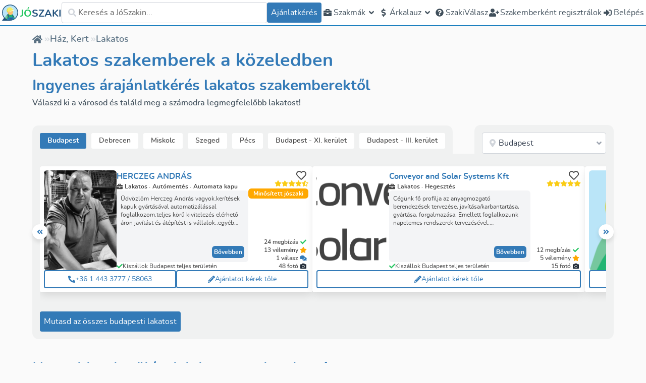

--- FILE ---
content_type: text/html; charset=utf-8
request_url: https://joszaki.hu/szakemberek/lakatos
body_size: 111253
content:
<!doctype html>
<html data-n-head-ssr lang="hu-HU" data-n-head="%7B%22lang%22:%7B%22ssr%22:%22hu-HU%22%7D%7D">
  <head >
    <meta data-n-head="ssr" property="og:type" content="website"><meta data-n-head="ssr" name="viewport" content="width=device-width, initial-scale=1.0, maximum-scale=1.0, user-scalable=no"><meta data-n-head="ssr" name="HandheldFriendly" content="true"><meta data-n-head="ssr" property="og:site_name" content="JóSzaki"><meta data-n-head="ssr" property="og:locale" content="hu_HU"><meta data-n-head="ssr" name="author" content="JóSzaki"><meta data-n-head="ssr" name="theme-color" content="#337ab7"><meta data-n-head="ssr" data-hid="sentry-trace" name="sentry-trace" content="dacb978a976a42ddbca67b1ccb00180e-90da7a0ca088e5ae-0"><meta data-n-head="ssr" data-hid="sentry-baggage" name="baggage" content="sentry-environment=production,sentry-release=nuxt%4010.66.0,sentry-public_key=d003190d507345da8127e9edbe9e7360,sentry-trace_id=dacb978a976a42ddbca67b1ccb00180e,sentry-sample_rate=0.001,sentry-transaction=GET%20%2Fszakemberek%2Fezermester%2Falsonemedi,sentry-sampled=false"><meta data-n-head="ssr" data-hid="charset" charset="utf-8"><meta data-n-head="ssr" data-hid="mobile-web-app-capable" name="mobile-web-app-capable" content="yes"><meta data-n-head="ssr" data-hid="apple-mobile-web-app-title" name="apple-mobile-web-app-title" content="JóSzaki"><meta data-n-head="ssr" data-hid="og:type" name="og:type" property="og:type" content="website"><meta data-n-head="ssr" data-hid="og:site_name" name="og:site_name" property="og:site_name" content="JóSzaki"><meta data-n-head="ssr" data-hid="og:title" property="og:title" content="Lakatos szakemberek a közeledben | JóSzaki"><meta data-n-head="ssr" data-hid="description" name="description" content="Itt megtalálod a számodra legmegfelelőbb Lakatos szakembert! Válaszd ki a feladatot, böngéssz a szakemberek között és tájékozódj az árakról!"><meta data-n-head="ssr" data-hid="og:description" property="og:description" content="Itt megtalálod a számodra legmegfelelőbb Lakatos szakembert! Válaszd ki a feladatot, böngéssz a szakemberek között és tájékozódj az árakról!"><meta data-n-head="ssr" data-hid="og:image" property="og:image" content="/joszaki-head.png"><meta data-n-head="ssr" data-hid="og:url" property="og:url" content="https://joszaki.hu/szakemberek/lakatos"><title>Lakatos szakemberek a közeledben | JóSzaki</title><link data-n-head="ssr" rel="icon" type="image/x-icon" href="/favicon.ico"><link data-n-head="ssr" data-hid="shortcut-icon" rel="shortcut icon" href="/_nuxt/icons/icon_64x64.3fe5ad.png"><link data-n-head="ssr" data-hid="apple-touch-icon" rel="apple-touch-icon" href="/_nuxt/icons/icon_512x512.3fe5ad.png" sizes="512x512"><link data-n-head="ssr" rel="manifest" href="/_nuxt/manifest.01d02053.json" data-hid="manifest"><link data-n-head="ssr" rel="preload" as="image" type="image/svg+xml" href="/_nuxt/img/joszaki-head.49ca468.svg" crossorigin="anonymous"><link data-n-head="ssr" rel="preload" as="image" type="image/svg+xml" href="/_nuxt/img/joszaki-head.49ca468.svg" crossorigin="anonymous"><link data-n-head="ssr" rel="preload" as="image" type="image/svg+xml" href="/_nuxt/img/joszaki-head.49ca468.svg" crossorigin="anonymous"><link data-n-head="ssr" rel="preload" as="image" type="image/svg+xml" href="/_nuxt/img/joszaki-head.49ca468.svg" crossorigin="anonymous"><script data-n-head="ssr">!function(){var e,t,n,i,r={passive:!0,capture:!0},a=new Date,o=function(){i=[],t=-1,e=null,f(addEventListener)},c=function(i,r){e||(e=r,t=i,n=new Date,f(removeEventListener),u())},u=function(){if(t>=0&&t<n-a){var r={entryType:"first-input",name:e.type,target:e.target,cancelable:e.cancelable,startTime:e.timeStamp,processingStart:e.timeStamp+t};i.forEach((function(e){e(r)})),i=[]}},s=function(e){if(e.cancelable){var t=(e.timeStamp>1e12?new Date:performance.now())-e.timeStamp;"pointerdown"==e.type?function(e,t){var n=function(){c(e,t),a()},i=function(){a()},a=function(){removeEventListener("pointerup",n,r),removeEventListener("pointercancel",i,r)};addEventListener("pointerup",n,r),addEventListener("pointercancel",i,r)}(t,e):c(t,e)}},f=function(e){["mousedown","keydown","touchstart","pointerdown"].forEach((function(t){return e(t,s,r)}))},p="hidden"===document.visibilityState?0:1/0;addEventListener("visibilitychange",(function e(t){"hidden"===document.visibilityState&&(p=t.timeStamp,removeEventListener("visibilitychange",e,!0))}),!0);o(),self.webVitals={firstInputPolyfill:function(e){i.push(e),u()},resetFirstInputPolyfill:o,get firstHiddenTime(){return p}}}();
</script><link rel="preload" href="/_nuxt/a1a4761.js" as="script"><link rel="preload" href="/_nuxt/97fdcc0.js" as="script"><link rel="preload" href="/_nuxt/79268ad.js" as="script"><link rel="preload" href="/_nuxt/b2f073f.js" as="script"><link rel="preload" href="/_nuxt/542abe5.js" as="script"><link rel="preload" href="/_nuxt/0b45010.js" as="script"><link rel="preload" href="/_nuxt/dff80c9.js" as="script"><link rel="preload" href="/_nuxt/c90d2bf.js" as="script"><link rel="preload" href="/_nuxt/981010d.js" as="script"><link rel="preload" href="/_nuxt/d239aad.js" as="script"><link rel="preload" href="/_nuxt/555374b.js" as="script"><style data-vue-ssr-id="2cbe693c:0 55123d42:0 52bc70f6:0 509f7778:0 4ea01ec2:0 ab448814:0 24e177a8:0 5f1c50b6:0 5ad9c5ab:0 3d99187b:0 4dfc400e:0 38b766fc:0 2f4ec9ab:0 083c2315:0 2bae8e06:0">/*! tailwindcss v3.2.4 | MIT License | https://tailwindcss.com*/*,:after,:before{border:0 solid #e5e7eb;box-sizing:border-box}:after,:before{--tw-content:""}html{line-height:1.5;-webkit-text-size-adjust:100%;font-family:ui-sans-serif,system-ui,-apple-system,Segoe UI,Roboto,Ubuntu,Cantarell,Noto Sans,sans-serif,BlinkMacSystemFont,"Segoe UI","Helvetica Neue",Arial,"Noto Sans","Apple Color Emoji","Segoe UI Emoji","Segoe UI Symbol","Noto Color Emoji";font-feature-settings:normal;-moz-tab-size:4;-o-tab-size:4;tab-size:4}body{line-height:inherit;margin:0}hr{border-top-width:1px;color:inherit;height:0}abbr:where([title]){text-decoration:underline;-webkit-text-decoration:underline dotted;text-decoration:underline dotted}h1,h2,h3,h4,h5,h6{font-size:inherit;font-weight:inherit}a{color:inherit;text-decoration:inherit}b,strong{font-weight:bolder}code,kbd,pre,samp{font-family:ui-monospace,SFMono-Regular,Menlo,Monaco,Consolas,"Liberation Mono","Courier New",monospace;font-size:1em}small{font-size:80%}sub,sup{font-size:75%;line-height:0;position:relative;vertical-align:baseline}sub{bottom:-.25em}sup{top:-.5em}table{border-collapse:collapse;border-color:inherit;text-indent:0}button,input,optgroup,select,textarea{color:inherit;font-family:inherit;font-size:100%;font-weight:inherit;line-height:inherit;margin:0;padding:0}button,select{text-transform:none}[type=button],[type=reset],[type=submit],button{-webkit-appearance:button;background-color:transparent;background-image:none}:-moz-focusring{outline:auto}:-moz-ui-invalid{box-shadow:none}progress{vertical-align:baseline}::-webkit-inner-spin-button,::-webkit-outer-spin-button{height:auto}[type=search]{-webkit-appearance:textfield;outline-offset:-2px}::-webkit-search-decoration{-webkit-appearance:none}::-webkit-file-upload-button{-webkit-appearance:button;font:inherit}summary{display:list-item}blockquote,dd,dl,figure,h1,h2,h3,h4,h5,h6,hr,p,pre{margin:0}fieldset{margin:0}fieldset,legend{padding:0}menu,ol,ul{list-style:none;margin:0;padding:0}textarea{resize:vertical}input::-moz-placeholder,textarea::-moz-placeholder{color:#9ca3af;opacity:1}input::placeholder,textarea::placeholder{color:#9ca3af;opacity:1}[role=button],button{cursor:pointer}:disabled{cursor:default}audio,canvas,embed,iframe,img,object,svg,video{display:block;vertical-align:middle}img,video{height:auto;max-width:100%}[hidden]{display:none}.collapse{visibility:inherit!important}.isLoading{display:none}.\!isLoading{display:none!important}a{--tw-text-opacity:1;color:#337ab7;color:rgba(51,122,183,var(--tw-text-opacity))}a:active,a:focus,a:hover{--tw-text-opacity:1;color:#33495d;color:rgba(51,73,93,var(--tw-text-opacity))}.line-clamp-2{-webkit-line-clamp:2}.line-clamp-2,.line-clamp-3{display:-webkit-box;overflow:hidden;-webkit-box-orient:vertical}.line-clamp-3{-webkit-line-clamp:3}.line-clamp-4{display:-webkit-box;overflow:hidden;-webkit-box-orient:vertical;-webkit-line-clamp:4}*,:after,:before{--tw-border-spacing-x:0;--tw-border-spacing-y:0;--tw-translate-x:0;--tw-translate-y:0;--tw-rotate:0;--tw-skew-x:0;--tw-skew-y:0;--tw-scale-x:1;--tw-scale-y:1;--tw-pan-x: ;--tw-pan-y: ;--tw-pinch-zoom: ;--tw-scroll-snap-strictness:proximity;--tw-ordinal: ;--tw-slashed-zero: ;--tw-numeric-figure: ;--tw-numeric-spacing: ;--tw-numeric-fraction: ;--tw-ring-inset: ;--tw-ring-offset-width:0px;--tw-ring-offset-color:#fff;--tw-ring-color:rgba(59,130,246,.5);--tw-ring-offset-shadow:0 0 transparent;--tw-ring-shadow:0 0 transparent;--tw-shadow:0 0 transparent;--tw-shadow-colored:0 0 transparent;--tw-blur: ;--tw-brightness: ;--tw-contrast: ;--tw-grayscale: ;--tw-hue-rotate: ;--tw-invert: ;--tw-saturate: ;--tw-sepia: ;--tw-drop-shadow: ;--tw-backdrop-blur: ;--tw-backdrop-brightness: ;--tw-backdrop-contrast: ;--tw-backdrop-grayscale: ;--tw-backdrop-hue-rotate: ;--tw-backdrop-invert: ;--tw-backdrop-opacity: ;--tw-backdrop-saturate: ;--tw-backdrop-sepia: }::backdrop{--tw-border-spacing-x:0;--tw-border-spacing-y:0;--tw-translate-x:0;--tw-translate-y:0;--tw-rotate:0;--tw-skew-x:0;--tw-skew-y:0;--tw-scale-x:1;--tw-scale-y:1;--tw-pan-x: ;--tw-pan-y: ;--tw-pinch-zoom: ;--tw-scroll-snap-strictness:proximity;--tw-ordinal: ;--tw-slashed-zero: ;--tw-numeric-figure: ;--tw-numeric-spacing: ;--tw-numeric-fraction: ;--tw-ring-inset: ;--tw-ring-offset-width:0px;--tw-ring-offset-color:#fff;--tw-ring-color:rgba(59,130,246,.5);--tw-ring-offset-shadow:0 0 transparent;--tw-ring-shadow:0 0 transparent;--tw-shadow:0 0 transparent;--tw-shadow-colored:0 0 transparent;--tw-blur: ;--tw-brightness: ;--tw-contrast: ;--tw-grayscale: ;--tw-hue-rotate: ;--tw-invert: ;--tw-saturate: ;--tw-sepia: ;--tw-drop-shadow: ;--tw-backdrop-blur: ;--tw-backdrop-brightness: ;--tw-backdrop-contrast: ;--tw-backdrop-grayscale: ;--tw-backdrop-hue-rotate: ;--tw-backdrop-invert: ;--tw-backdrop-opacity: ;--tw-backdrop-saturate: ;--tw-backdrop-sepia: }.container{width:100%}@media (min-width:640px){.container{max-width:640px}}@media (min-width:768px){.container{max-width:768px}}@media (min-width:1024px){.container{max-width:1024px}}@media (min-width:1280px){.container{max-width:1280px}}@media (min-width:1536px){.container{max-width:1536px}}.pointer-events-none{pointer-events:none}.\!visible{visibility:visible!important}.visible{visibility:visible}.invisible{visibility:hidden}.collapse{visibility:collapse}.static{position:static}.fixed{position:fixed}.absolute{position:absolute}.\!absolute{position:absolute!important}.relative{position:relative}.sticky{position:sticky}.inset-0{bottom:0;left:0;right:0;top:0}.top-0{top:0}.left-0{left:0}.-right-4{right:-1rem}.top-1\/2{top:50%}.right-0{right:0}.top-\[calc\(100\%\+34px\)\]{top:calc(100% + 34px)}.top-\[-0\.5rem\]{top:-.5rem}.top-6{top:1.5rem}.right-2{right:.5rem}.left-5{left:1.25rem}.bottom-5{bottom:1.25rem}.left-1\/2{left:50%}.right-5{right:1.25rem}.bottom-8{bottom:2rem}.right-8{right:2rem}.top-full{top:100%}.bottom-full{bottom:100%}.top-16{top:4rem}.bottom-0{bottom:0}.top-20{top:5rem}.-top-16{top:-4rem}.top-2{top:.5rem}.top-\[-176px\]{top:-176px}.left-\[-150px\]{left:-150px}.-top-3\.5{top:-.875rem}.-top-3{top:-.75rem}.top-\[-30px\]{top:-30px}.right-14{right:3.5rem}.right-32{right:8rem}.\!top-2{top:.5rem!important}.top-3{top:.75rem}.-top-2{top:-.5rem}.-top-4{top:-1rem}.right-20{right:5rem}.-bottom-8{bottom:-2rem}.isolate{isolation:isolate}.z-\[5000\]{z-index:5000}.z-0{z-index:0}.z-10{z-index:10}.z-\[2001\]{z-index:2001}.z-\[2\]{z-index:2}.z-50{z-index:50}.z-\[51\]{z-index:51}.z-\[2000\]{z-index:2000}.z-\[2002\]{z-index:2002}.z-\[1000\]{z-index:1000}.z-\[29\]{z-index:29}.z-\[5\]{z-index:5}.z-30{z-index:30}.z-40{z-index:40}.z-\[25\]{z-index:25}.order-1{order:1}.order-2{order:2}.order-3{order:3}.order-first{order:-9999}.col-span-2{grid-column:span 2/span 2}.col-span-7{grid-column:span 7/span 7}.col-span-4{grid-column:span 4/span 4}.col-span-full{grid-column:1/-1}.col-span-5{grid-column:span 5/span 5}.col-start-2{grid-column-start:2}.row-span-2{grid-row:span 2/span 2}.float-right{float:right}.m-1{margin:.25rem}.m-auto{margin:auto}.m-0{margin:0}.mx-auto{margin-left:auto;margin-right:auto}.my-3{margin-bottom:.75rem;margin-top:.75rem}.my-2{margin-bottom:.5rem;margin-top:.5rem}.my-1{margin-bottom:.25rem;margin-top:.25rem}.my-4{margin-bottom:1rem;margin-top:1rem}.my-8{margin-bottom:2rem;margin-top:2rem}.my-5{margin-bottom:1.25rem;margin-top:1.25rem}.mx-2{margin-left:.5rem;margin-right:.5rem}.my-6{margin-bottom:1.5rem;margin-top:1.5rem}.my-12{margin-bottom:3rem;margin-top:3rem}.my-auto{margin-bottom:auto;margin-top:auto}.mx-6{margin-left:1.5rem;margin-right:1.5rem}.ml-2{margin-left:.5rem}.mt-4{margin-top:1rem}.ml-1{margin-left:.25rem}.mr-2{margin-right:.5rem}.mr-1{margin-right:.25rem}.ml-4{margin-left:1rem}.mt-1{margin-top:.25rem}.mb-4{margin-bottom:1rem}.mr-5{margin-right:1.25rem}.mb-7{margin-bottom:1.75rem}.mb-2\.5{margin-bottom:.625rem}.mb-2{margin-bottom:.5rem}.-mb-3{margin-bottom:-.75rem}.-mr-1{margin-right:-.25rem}.mb-1{margin-bottom:.25rem}.mr-auto{margin-right:auto}.mb-5{margin-bottom:1.25rem}.\!mb-0{margin-bottom:0!important}.mt-8{margin-top:2rem}.mt-2{margin-top:.5rem}.mb-0{margin-bottom:0}.mt-0{margin-top:0}.-mb-1\.5{margin-bottom:-.375rem}.-mb-1{margin-bottom:-.25rem}.-ml-2\.5{margin-left:-.625rem}.-ml-2{margin-left:-.5rem}.-mt-1{margin-top:-.25rem}.mt-3{margin-top:.75rem}.mt-5{margin-top:1.25rem}.\!ml-4{margin-left:1rem!important}.\!mb-2{margin-bottom:.5rem!important}.mr-4{margin-right:1rem}.mt-auto{margin-top:auto}.mb-3{margin-bottom:.75rem}.mb-10{margin-bottom:2.5rem}.mr-3{margin-right:.75rem}.ml-0{margin-left:0}.mb-6{margin-bottom:1.5rem}.mt-0\.5{margin-top:.125rem}.mb-12{margin-bottom:3rem}.mt-16{margin-top:4rem}.-ml-12{margin-left:-3rem}.-mt-10{margin-top:-2.5rem}.mb-20{margin-bottom:5rem}.mb-14{margin-bottom:3.5rem}.ml-8{margin-left:2rem}.\!mb-6{margin-bottom:1.5rem!important}.mb-8{margin-bottom:2rem}.mt-6{margin-top:1.5rem}.\!mb-1{margin-bottom:.25rem!important}.mt-12{margin-top:3rem}.ml-\[-36px\]{margin-left:-36px}.mt-10{margin-top:2.5rem}.ml-auto{margin-left:auto}.mb-\[-0\.75rem\]{margin-bottom:-.75rem}.\!ml-6{margin-left:1.5rem!important}.mb-16{margin-bottom:4rem}.\!mb-8{margin-bottom:2rem!important}.mt-20{margin-top:5rem}.-mt-2{margin-top:-.5rem}.box-border{box-sizing:border-box}.block{display:block}.inline-block{display:inline-block}.inline{display:inline}.flex{display:flex}.\!flex{display:flex!important}.inline-flex{display:inline-flex}.table{display:table}.grid{display:grid}.contents{display:contents}.hidden{display:none}.\!hidden{display:none!important}.aspect-\[4\/3\]{aspect-ratio:4/3}.aspect-square{aspect-ratio:1/1}.\!aspect-\[8\/3\]{aspect-ratio:8/3!important}.h-full{height:100%}.h-9{height:2.25rem}.h-5{height:1.25rem}.h-2{height:.5rem}.h-6{height:1.5rem}.h-20{height:5rem}.h-8{height:2rem}.h-10{height:2.5rem}.h-12{height:3rem}.h-auto{height:auto}.h-7{height:1.75rem}.\!h-36{height:9rem!important}.\!h-10{height:2.5rem!important}.\!h-9{height:2.25rem!important}.\!h-8{height:2rem!important}.h-16{height:4rem}.h-4{height:1rem}.h-48{height:12rem}.h-px{height:1px}.h-64{height:16rem}.h-3{height:.75rem}.h-52{height:13rem}.\!h-full{height:100%!important}.h-32{height:8rem}.h-14{height:3.5rem}.h-24{height:6rem}.h-fit{height:-moz-fit-content;height:fit-content}.\!h-72{height:18rem!important}.\!h-\[450px\]{height:450px!important}.h-\[40px\]{height:40px}.h-80{height:20rem}.h-40{height:10rem}.\!h-\[850px\]{height:850px!important}.h-\[280px\]{height:280px}.h-\[44px\]{height:44px}.h-\[26px\]{height:26px}.h-\[50px\]{height:50px}.\!h-5{height:1.25rem!important}.h-screen{height:100vh}.\!h-auto{height:auto!important}.h-\[calc\(100vh-50px\)\]{height:calc(100vh - 50px)}.h-72{height:18rem}.\!h-40{height:10rem!important}.h-\[500px\]{height:500px}.max-h-\[90vh\]{max-height:90vh}.max-h-52{max-height:13rem}.max-h-\[60\%\]{max-height:60%}.max-h-\[75\%\]{max-height:75%}.max-h-\[90\%\]{max-height:90%}.max-h-full{max-height:100%}.max-h-0{max-height:0}.\!max-h-full{max-height:100%!important}.max-h-\[75vh\]{max-height:75vh}.max-h-40{max-height:10rem}.max-h-32{max-height:8rem}.max-h-\[150px\]{max-height:150px}.max-h-20{max-height:5rem}.max-h-48{max-height:12rem}.max-h-\[77vh\]{max-height:77vh}.max-h-screen{max-height:100vh}.max-h-24{max-height:6rem}.max-h-60{max-height:15rem}.min-h-\[20px\]{min-height:20px}.min-h-\[250px\]{min-height:250px}.min-h-full{min-height:100%}.min-h-0{min-height:0}.min-h-\[60vh\]{min-height:60vh}.min-h-\[2\.5rem\]{min-height:2.5rem}.min-h-screen{min-height:100vh}.min-h-\[6rem\]{min-height:6rem}.min-h-\[200px\]{min-height:200px}.min-h-\[100px\]{min-height:100px}.min-h-\[150px\]{min-height:150px}.min-h-\[calc\(100vh-50px\)\]{min-height:calc(100vh - 50px)}.min-h-\[33vh\]{min-height:33vh}.min-h-\[80vh\]{min-height:80vh}.\!min-h-0{min-height:0!important}.w-full{width:100%}.w-5{width:1.25rem}.w-fit{width:-moz-fit-content;width:fit-content}.w-6{width:1.5rem}.w-8{width:2rem}.w-10{width:2.5rem}.w-20{width:5rem}.w-max{width:-moz-max-content;width:max-content}.w-96{width:24rem}.w-80{width:20rem}.w-\[150px\]{width:150px}.w-7{width:1.75rem}.\!w-9{width:2.25rem!important}.\!w-8{width:2rem!important}.w-auto{width:auto}.w-2\/3{width:66.666667%}.w-16{width:4rem}.w-4{width:1rem}.w-9{width:2.25rem}.w-12{width:3rem}.w-40{width:10rem}.w-64{width:16rem}.w-3{width:.75rem}.w-24{width:6rem}.w-\[250px\]{width:250px}.\!w-72{width:18rem!important}.w-\[110px\]{width:110px}.w-44{width:11rem}.w-60{width:15rem}.w-48{width:12rem}.w-\[100px\]{width:100px}.\!w-\[100px\]{width:100px!important}.w-52{width:13rem}.w-\[44px\]{width:44px}.w-2{width:.5rem}.w-\[300px\]{width:300px}.w-11{width:2.75rem}.w-9\/12{width:75%}.w-screen{width:100vw}.w-14{width:3.5rem}.w-72{width:18rem}.w-36{width:9rem}.w-1\/2{width:50%}.w-1\/3{width:33.333333%}.min-w-\[100px\]{min-width:100px}.min-w-\[250px\]{min-width:250px}.min-w-0{min-width:0}.min-w-\[20px\]{min-width:20px}.min-w-\[540px\]{min-width:540px}.min-w-\[40px\]{min-width:40px}.min-w-\[200px\]{min-width:200px}.min-w-\[70px\]{min-width:70px}.min-w-\[32px\]{min-width:32px}.min-w-\[16px\]{min-width:16px}.max-w-xl{max-width:36rem}.max-w-lg{max-width:32rem}.max-w-\[280px\]{max-width:280px}.max-w-\[350px\]{max-width:350px}.max-w-screen-2xl{max-width:1536px}.max-w-2xl{max-width:42rem}.max-w-screen-lg{max-width:1024px}.max-w-\[6rem\]{max-width:6rem}.max-w-\[90vw\]{max-width:90vw}.max-w-xs{max-width:20rem}.max-w-7xl{max-width:80rem}.max-w-3xl{max-width:48rem}.max-w-\[80\%\]{max-width:80%}.max-w-\[200px\]{max-width:200px}.max-w-min{max-width:-moz-min-content;max-width:min-content}.max-w-4xl{max-width:56rem}.max-w-5xl{max-width:64rem}.max-w-full{max-width:100%}.max-w-\[95vw\]{max-width:95vw}.max-w-\[300px\]{max-width:300px}.\!max-w-\[90\%\]{max-width:90%!important}.flex-1{flex:1 1 0%}.flex-initial{flex:0 1 auto}.flex-none{flex:none}.flex-auto{flex:1 1 auto}.flex-shrink{flex-shrink:1}.flex-shrink-0,.shrink-0{flex-shrink:0}.flex-grow{flex-grow:1}.flex-grow-\[2\]{flex-grow:2}.grow{flex-grow:1}.basis-0{flex-basis:0px}.basis-1\/3{flex-basis:33.333333%}.table-auto{table-layout:auto}.border-collapse{border-collapse:collapse}.border-spacing-2{--tw-border-spacing-x:0.5rem;--tw-border-spacing-y:0.5rem;border-spacing:.5rem;border-spacing:var(--tw-border-spacing-x) var(--tw-border-spacing-y)}.-translate-y-1\/2,.translate-y-\[-50\%\]{--tw-translate-y:-50%;transform:translate(var(--tw-translate-x),-50%) rotate(var(--tw-rotate)) skewX(var(--tw-skew-x)) skewY(var(--tw-skew-y)) scaleX(var(--tw-scale-x)) scaleY(var(--tw-scale-y));transform:translate(var(--tw-translate-x),var(--tw-translate-y)) rotate(var(--tw-rotate)) skewX(var(--tw-skew-x)) skewY(var(--tw-skew-y)) scaleX(var(--tw-scale-x)) scaleY(var(--tw-scale-y))}.\!-translate-x-1\/2{--tw-translate-x:-50%!important;transform:translate(-50%,var(--tw-translate-y)) rotate(var(--tw-rotate)) skewX(var(--tw-skew-x)) skewY(var(--tw-skew-y)) scaleX(var(--tw-scale-x)) scaleY(var(--tw-scale-y))!important;transform:translate(var(--tw-translate-x),var(--tw-translate-y)) rotate(var(--tw-rotate)) skewX(var(--tw-skew-x)) skewY(var(--tw-skew-y)) scaleX(var(--tw-scale-x)) scaleY(var(--tw-scale-y))!important}.-translate-x-1\/2{--tw-translate-x:-50%;transform:translate(-50%,var(--tw-translate-y)) rotate(var(--tw-rotate)) skewX(var(--tw-skew-x)) skewY(var(--tw-skew-y)) scaleX(var(--tw-scale-x)) scaleY(var(--tw-scale-y));transform:translate(var(--tw-translate-x),var(--tw-translate-y)) rotate(var(--tw-rotate)) skewX(var(--tw-skew-x)) skewY(var(--tw-skew-y)) scaleX(var(--tw-scale-x)) scaleY(var(--tw-scale-y))}.-translate-y-1{--tw-translate-y:-0.25rem;transform:translate(var(--tw-translate-x),-.25rem) rotate(var(--tw-rotate)) skewX(var(--tw-skew-x)) skewY(var(--tw-skew-y)) scaleX(var(--tw-scale-x)) scaleY(var(--tw-scale-y));transform:translate(var(--tw-translate-x),var(--tw-translate-y)) rotate(var(--tw-rotate)) skewX(var(--tw-skew-x)) skewY(var(--tw-skew-y)) scaleX(var(--tw-scale-x)) scaleY(var(--tw-scale-y))}.-translate-x-1{--tw-translate-x:-0.25rem;transform:translate(-.25rem,var(--tw-translate-y)) rotate(var(--tw-rotate)) skewX(var(--tw-skew-x)) skewY(var(--tw-skew-y)) scaleX(var(--tw-scale-x)) scaleY(var(--tw-scale-y));transform:translate(var(--tw-translate-x),var(--tw-translate-y)) rotate(var(--tw-rotate)) skewX(var(--tw-skew-x)) skewY(var(--tw-skew-y)) scaleX(var(--tw-scale-x)) scaleY(var(--tw-scale-y))}.rotate-45{--tw-rotate:45deg;transform:translate(var(--tw-translate-x),var(--tw-translate-y)) rotate(45deg) skewX(var(--tw-skew-x)) skewY(var(--tw-skew-y)) scaleX(var(--tw-scale-x)) scaleY(var(--tw-scale-y));transform:translate(var(--tw-translate-x),var(--tw-translate-y)) rotate(var(--tw-rotate)) skewX(var(--tw-skew-x)) skewY(var(--tw-skew-y)) scaleX(var(--tw-scale-x)) scaleY(var(--tw-scale-y))}.-rotate-12{--tw-rotate:-12deg;transform:translate(var(--tw-translate-x),var(--tw-translate-y)) rotate(-12deg) skewX(var(--tw-skew-x)) skewY(var(--tw-skew-y)) scaleX(var(--tw-scale-x)) scaleY(var(--tw-scale-y))}.-rotate-12,.transform{transform:translate(var(--tw-translate-x),var(--tw-translate-y)) rotate(var(--tw-rotate)) skewX(var(--tw-skew-x)) skewY(var(--tw-skew-y)) scaleX(var(--tw-scale-x)) scaleY(var(--tw-scale-y))}@keyframes spin{to{transform:rotate(1turn)}}.animate-spin{animation:spin 1s linear infinite}.cursor-pointer{cursor:pointer}.cursor-not-allowed{cursor:not-allowed}.\!cursor-wait{cursor:wait!important}.cursor-default{cursor:default}.\!cursor-not-allowed{cursor:not-allowed!important}.cursor-auto{cursor:auto}.cursor-wait{cursor:wait}.touch-none{touch-action:none}.select-none{-webkit-user-select:none;-moz-user-select:none;user-select:none}.resize-none{resize:none}.resize{resize:both}.list-inside{list-style-position:inside}.list-decimal{list-style-type:decimal}.list-disc{list-style-type:disc}.list-none{list-style-type:none}.appearance-none{-webkit-appearance:none;-moz-appearance:none;appearance:none}.grid-cols-1{grid-template-columns:repeat(1,minmax(0,1fr))}.grid-cols-2{grid-template-columns:repeat(2,minmax(0,1fr))}.grid-cols-\[auto_1fr\]{grid-template-columns:auto 1fr}.grid-cols-\[80px_1fr\]{grid-template-columns:80px 1fr}.grid-cols-\[40px_1fr\]{grid-template-columns:40px 1fr}.grid-cols-10{grid-template-columns:repeat(10,minmax(0,1fr))}.grid-cols-12{grid-template-columns:repeat(12,minmax(0,1fr))}.grid-cols-3{grid-template-columns:repeat(3,minmax(0,1fr))}.grid-cols-\[1fr_150px\]{grid-template-columns:1fr 150px}.grid-cols-9{grid-template-columns:repeat(9,minmax(0,1fr))}.grid-cols-\[32px_1fr\]{grid-template-columns:32px 1fr}.grid-cols-\[1fr_32px\]{grid-template-columns:1fr 32px}.grid-cols-\[1fr_20px_1fr\]{grid-template-columns:1fr 20px 1fr}.grid-cols-\[3\.5rem_1fr\]{grid-template-columns:3.5rem 1fr}.grid-cols-4{grid-template-columns:repeat(4,minmax(0,1fr))}.grid-cols-5{grid-template-columns:repeat(5,minmax(0,1fr))}.grid-cols-\[1fr\]{grid-template-columns:1fr}.\!grid-cols-1{grid-template-columns:repeat(1,minmax(0,1fr))!important}.flex-row{flex-direction:row}.flex-col{flex-direction:column}.flex-col-reverse{flex-direction:column-reverse}.flex-wrap{flex-wrap:wrap}.flex-nowrap{flex-wrap:nowrap}.place-items-center{align-items:center;justify-items:center;place-items:center}.items-start{align-items:flex-start}.items-end{align-items:flex-end}.items-center{align-items:center}.items-stretch{align-items:stretch}.justify-start{justify-content:flex-start}.justify-end{justify-content:flex-end}.justify-center{justify-content:center}.justify-between{justify-content:space-between}.justify-around{justify-content:space-around}.justify-evenly{justify-content:space-evenly}.justify-items-center{justify-items:center}.justify-items-stretch{justify-items:stretch}.gap-1{gap:.25rem}.gap-0{gap:0}.gap-4{gap:1rem}.gap-2{gap:.5rem}.gap-6{gap:1.5rem}.gap-8{gap:2rem}.gap-3{gap:.75rem}.gap-10{gap:2.5rem}.gap-5{gap:1.25rem}.\!gap-4{gap:1rem!important}.gap-9{gap:2.25rem}.space-y-2>:not([hidden])~:not([hidden]){--tw-space-y-reverse:0;margin-bottom:0;margin-bottom:calc(.5rem*var(--tw-space-y-reverse));margin-top:.5rem;margin-top:calc(.5rem*(1 - var(--tw-space-y-reverse)))}.space-y-6>:not([hidden])~:not([hidden]){--tw-space-y-reverse:0;margin-bottom:0;margin-bottom:calc(1.5rem*var(--tw-space-y-reverse));margin-top:1.5rem;margin-top:calc(1.5rem*(1 - var(--tw-space-y-reverse)))}.space-x-2>:not([hidden])~:not([hidden]){--tw-space-x-reverse:0;margin-left:.5rem;margin-left:calc(.5rem*(1 - var(--tw-space-x-reverse)));margin-right:0;margin-right:calc(.5rem*var(--tw-space-x-reverse))}.space-y-3>:not([hidden])~:not([hidden]){--tw-space-y-reverse:0;margin-bottom:0;margin-bottom:calc(.75rem*var(--tw-space-y-reverse));margin-top:.75rem;margin-top:calc(.75rem*(1 - var(--tw-space-y-reverse)))}.space-y-1>:not([hidden])~:not([hidden]){--tw-space-y-reverse:0;margin-bottom:0;margin-bottom:calc(.25rem*var(--tw-space-y-reverse));margin-top:.25rem;margin-top:calc(.25rem*(1 - var(--tw-space-y-reverse)))}.space-y-4>:not([hidden])~:not([hidden]){--tw-space-y-reverse:0;margin-bottom:0;margin-bottom:calc(1rem*var(--tw-space-y-reverse));margin-top:1rem;margin-top:calc(1rem*(1 - var(--tw-space-y-reverse)))}.space-x-3>:not([hidden])~:not([hidden]){--tw-space-x-reverse:0;margin-left:.75rem;margin-left:calc(.75rem*(1 - var(--tw-space-x-reverse)));margin-right:0;margin-right:calc(.75rem*var(--tw-space-x-reverse))}.divide-y-2>:not([hidden])~:not([hidden]){--tw-divide-y-reverse:0;border-bottom-width:0;border-bottom-width:calc(2px*var(--tw-divide-y-reverse));border-top-width:2px;border-top-width:calc(2px*(1 - var(--tw-divide-y-reverse)))}.divide-gray-300>:not([hidden])~:not([hidden]){--tw-divide-opacity:1;border-color:#d1d5db;border-color:rgba(209,213,219,var(--tw-divide-opacity))}.place-self-center{align-self:center;justify-self:center;place-self:center}.self-start{align-self:flex-start}.self-end{align-self:flex-end}.self-center{align-self:center}.self-stretch{align-self:stretch}.justify-self-end{justify-self:end}.overflow-auto{overflow:auto}.overflow-hidden{overflow:hidden}.overflow-scroll{overflow:scroll}.overflow-x-auto{overflow-x:auto}.overflow-y-auto{overflow-y:auto}.overflow-y-clip{overflow-y:clip}.overflow-x-scroll{overflow-x:scroll}.overflow-y-scroll{overflow-y:scroll}.overscroll-contain{overscroll-behavior:contain}.truncate{overflow:hidden;white-space:nowrap}.text-ellipsis,.truncate{text-overflow:ellipsis}.whitespace-normal{white-space:normal}.whitespace-nowrap{white-space:nowrap}.whitespace-pre-line{white-space:pre-line}.whitespace-pre-wrap{white-space:pre-wrap}.break-words{word-wrap:break-word}.break-all{word-break:break-all}.rounded-md{border-radius:.375rem}.rounded-full{border-radius:9999px}.rounded-xl{border-radius:.75rem}.rounded-sm{border-radius:.125rem}.rounded-lg{border-radius:.5rem}.rounded{border-radius:.25rem}.rounded-\[4px\]{border-radius:4px}.\!rounded-lg{border-radius:.5rem!important}.rounded-l{border-bottom-left-radius:.25rem;border-top-left-radius:.25rem}.rounded-l-none{border-bottom-left-radius:0;border-top-left-radius:0}.rounded-r-none{border-bottom-right-radius:0;border-top-right-radius:0}.rounded-r{border-bottom-right-radius:.25rem}.rounded-r,.rounded-t{border-top-right-radius:.25rem}.rounded-t{border-top-left-radius:.25rem}.rounded-b{border-bottom-left-radius:.25rem;border-bottom-right-radius:.25rem}.rounded-t-md{border-top-left-radius:.375rem;border-top-right-radius:.375rem}.rounded-b-md{border-bottom-left-radius:.375rem}.rounded-b-md,.rounded-r-md{border-bottom-right-radius:.375rem}.rounded-r-md{border-top-right-radius:.375rem}.rounded-tl-none{border-top-left-radius:0}.rounded-tl-md{border-top-left-radius:.375rem}.rounded-tr-md{border-top-right-radius:.375rem}.rounded-tl-lg{border-top-left-radius:.5rem}.rounded-br-lg{border-bottom-right-radius:.5rem}.border{border-width:1px}.border-2{border-width:2px}.\!border-2{border-width:2px!important}.border-4{border-width:4px}.border-b-2{border-bottom-width:2px}.border-b-\[1px\]{border-bottom-width:1px}.border-l{border-left-width:1px}.border-l-4{border-left-width:4px}.border-l-0{border-left-width:0}.border-r-0{border-right-width:0}.border-b{border-bottom-width:1px}.border-t{border-top-width:1px}.border-l-2{border-left-width:2px}.border-l-8{border-left-width:8px}.border-solid{border-style:solid}.\!border-solid{border-style:solid!important}.border-dashed{border-style:dashed}.border-dotted{border-style:dotted}.border-info-lightest{--tw-border-opacity:1;border-color:#c7e6ff;border-color:rgba(199,230,255,var(--tw-border-opacity))}.border-info-lighter{--tw-border-opacity:1;border-color:#5b94c5;border-color:rgba(91,148,197,var(--tw-border-opacity))}.border-info{--tw-border-opacity:1;border-color:#337ab7;border-color:rgba(51,122,183,var(--tw-border-opacity))}.border-info-darker{--tw-border-opacity:1;border-color:#23527c;border-color:rgba(35,82,124,var(--tw-border-opacity))}.border-success-lightest{--tw-border-opacity:1;border-color:#a6e7be;border-color:rgba(166,231,190,var(--tw-border-opacity))}.border-success-lighter{--tw-border-opacity:1;border-color:#4ed07e;border-color:rgba(78,208,126,var(--tw-border-opacity))}.border-success{--tw-border-opacity:1;border-color:#22c55e;border-color:rgba(34,197,94,var(--tw-border-opacity))}.border-success-darker{--tw-border-opacity:1;border-color:#16a34a;border-color:rgba(22,163,74,var(--tw-border-opacity))}.border-warning-lightest{--tw-border-opacity:1;border-color:#fdeaa1;border-color:rgba(253,234,161,var(--tw-border-opacity))}.border-warning-lighter{--tw-border-opacity:1;border-color:#fbd644;border-color:rgba(251,214,68,var(--tw-border-opacity))}.border-warning{--tw-border-opacity:1;border-color:#facc15;border-color:rgba(250,204,21,var(--tw-border-opacity))}.border-warning-darker{--tw-border-opacity:1;border-color:#d4aa05;border-color:rgba(212,170,5,var(--tw-border-opacity))}.border-rating-lightest{--tw-border-opacity:1;border-color:#ffdc99;border-color:rgba(255,220,153,var(--tw-border-opacity))}.border-rating-lighten{--tw-border-opacity:1;border-color:#ffb933;border-color:rgba(255,185,51,var(--tw-border-opacity))}.border-rating{--tw-border-opacity:1;border-color:#ffa800;border-color:rgba(255,168,0,var(--tw-border-opacity))}.border-rating-darker{--tw-border-opacity:1;border-color:#f2a000;border-color:rgba(242,160,0,var(--tw-border-opacity))}.border-danger-lightest{--tw-border-opacity:1;border-color:#fcc7a1;border-color:rgba(252,199,161,var(--tw-border-opacity))}.border-danger-lighter{--tw-border-opacity:1;border-color:#fa8f44;border-color:rgba(250,143,68,var(--tw-border-opacity))}.border-danger{--tw-border-opacity:1;border-color:#f97316;border-color:rgba(249,115,22,var(--tw-border-opacity))}.border-danger-darker{--tw-border-opacity:1;border-color:#ea580c;border-color:rgba(234,88,12,var(--tw-border-opacity))}.border-error-lightest{--tw-border-opacity:1;border-color:#f8b4b4;border-color:rgba(248,180,180,var(--tw-border-opacity))}.border-error-lighter{--tw-border-opacity:1;border-color:#f26969;border-color:rgba(242,105,105,var(--tw-border-opacity))}.border-error{--tw-border-opacity:1;border-color:#ef4444;border-color:rgba(239,68,68,var(--tw-border-opacity))}.border-error-darker{--tw-border-opacity:1;border-color:#dc2626;border-color:rgba(220,38,38,var(--tw-border-opacity))}.border-info-lightest\/0{border-color:rgba(199,230,255,0)}.border-info-lightest\/5{border-color:rgba(199,230,255,.05)}.border-info-lightest\/10{border-color:rgba(199,230,255,.1)}.border-info-lightest\/20{border-color:rgba(199,230,255,.2)}.border-info-lightest\/25{border-color:rgba(199,230,255,.25)}.border-info-lightest\/30{border-color:rgba(199,230,255,.3)}.border-info-lightest\/40{border-color:rgba(199,230,255,.4)}.border-info-lightest\/50{border-color:rgba(199,230,255,.5)}.border-info-lightest\/60{border-color:rgba(199,230,255,.6)}.border-info-lightest\/70{border-color:rgba(199,230,255,.7)}.border-info-lightest\/75{border-color:rgba(199,230,255,.75)}.border-info-lightest\/80{border-color:rgba(199,230,255,.8)}.border-info-lightest\/90{border-color:rgba(199,230,255,.9)}.border-info-lightest\/95{border-color:rgba(199,230,255,.95)}.border-info-lightest\/100{border-color:#c7e6ff}.border-info-lighter\/0{border-color:rgba(91,148,197,0)}.border-info-lighter\/5{border-color:rgba(91,148,197,.05)}.border-info-lighter\/10{border-color:rgba(91,148,197,.1)}.border-info-lighter\/20{border-color:rgba(91,148,197,.2)}.border-info-lighter\/25{border-color:rgba(91,148,197,.25)}.border-info-lighter\/30{border-color:rgba(91,148,197,.3)}.border-info-lighter\/40{border-color:rgba(91,148,197,.4)}.border-info-lighter\/50{border-color:rgba(91,148,197,.5)}.border-info-lighter\/60{border-color:rgba(91,148,197,.6)}.border-info-lighter\/70{border-color:rgba(91,148,197,.7)}.border-info-lighter\/75{border-color:rgba(91,148,197,.75)}.border-info-lighter\/80{border-color:rgba(91,148,197,.8)}.border-info-lighter\/90{border-color:rgba(91,148,197,.9)}.border-info-lighter\/95{border-color:rgba(91,148,197,.95)}.border-info-lighter\/100{border-color:#5b94c5}.border-info\/0{border-color:rgba(51,122,183,0)}.border-info\/5{border-color:rgba(51,122,183,.05)}.border-info\/10{border-color:rgba(51,122,183,.1)}.border-info\/20{border-color:rgba(51,122,183,.2)}.border-info\/25{border-color:rgba(51,122,183,.25)}.border-info\/30{border-color:rgba(51,122,183,.3)}.border-info\/40{border-color:rgba(51,122,183,.4)}.border-info\/50{border-color:rgba(51,122,183,.5)}.border-info\/60{border-color:rgba(51,122,183,.6)}.border-info\/70{border-color:rgba(51,122,183,.7)}.border-info\/75{border-color:rgba(51,122,183,.75)}.border-info\/80{border-color:rgba(51,122,183,.8)}.border-info\/90{border-color:rgba(51,122,183,.9)}.border-info\/95{border-color:rgba(51,122,183,.95)}.border-info\/100{border-color:#337ab7}.border-info-darker\/0{border-color:rgba(35,82,124,0)}.border-info-darker\/5{border-color:rgba(35,82,124,.05)}.border-info-darker\/10{border-color:rgba(35,82,124,.1)}.border-info-darker\/20{border-color:rgba(35,82,124,.2)}.border-info-darker\/25{border-color:rgba(35,82,124,.25)}.border-info-darker\/30{border-color:rgba(35,82,124,.3)}.border-info-darker\/40{border-color:rgba(35,82,124,.4)}.border-info-darker\/50{border-color:rgba(35,82,124,.5)}.border-info-darker\/60{border-color:rgba(35,82,124,.6)}.border-info-darker\/70{border-color:rgba(35,82,124,.7)}.border-info-darker\/75{border-color:rgba(35,82,124,.75)}.border-info-darker\/80{border-color:rgba(35,82,124,.8)}.border-info-darker\/90{border-color:rgba(35,82,124,.9)}.border-info-darker\/95{border-color:rgba(35,82,124,.95)}.border-info-darker\/100{border-color:#23527c}.border-success-lightest\/0{border-color:rgba(166,231,190,0)}.border-success-lightest\/5{border-color:rgba(166,231,190,.05)}.border-success-lightest\/10{border-color:rgba(166,231,190,.1)}.border-success-lightest\/20{border-color:rgba(166,231,190,.2)}.border-success-lightest\/25{border-color:rgba(166,231,190,.25)}.border-success-lightest\/30{border-color:rgba(166,231,190,.3)}.border-success-lightest\/40{border-color:rgba(166,231,190,.4)}.border-success-lightest\/50{border-color:rgba(166,231,190,.5)}.border-success-lightest\/60{border-color:rgba(166,231,190,.6)}.border-success-lightest\/70{border-color:rgba(166,231,190,.7)}.border-success-lightest\/75{border-color:rgba(166,231,190,.75)}.border-success-lightest\/80{border-color:rgba(166,231,190,.8)}.border-success-lightest\/90{border-color:rgba(166,231,190,.9)}.border-success-lightest\/95{border-color:rgba(166,231,190,.95)}.border-success-lightest\/100{border-color:#a6e7be}.border-success-lighter\/0{border-color:rgba(78,208,126,0)}.border-success-lighter\/5{border-color:rgba(78,208,126,.05)}.border-success-lighter\/10{border-color:rgba(78,208,126,.1)}.border-success-lighter\/20{border-color:rgba(78,208,126,.2)}.border-success-lighter\/25{border-color:rgba(78,208,126,.25)}.border-success-lighter\/30{border-color:rgba(78,208,126,.3)}.border-success-lighter\/40{border-color:rgba(78,208,126,.4)}.border-success-lighter\/50{border-color:rgba(78,208,126,.5)}.border-success-lighter\/60{border-color:rgba(78,208,126,.6)}.border-success-lighter\/70{border-color:rgba(78,208,126,.7)}.border-success-lighter\/75{border-color:rgba(78,208,126,.75)}.border-success-lighter\/80{border-color:rgba(78,208,126,.8)}.border-success-lighter\/90{border-color:rgba(78,208,126,.9)}.border-success-lighter\/95{border-color:rgba(78,208,126,.95)}.border-success-lighter\/100{border-color:#4ed07e}.border-success\/0{border-color:rgba(34,197,94,0)}.border-success\/5{border-color:rgba(34,197,94,.05)}.border-success\/10{border-color:rgba(34,197,94,.1)}.border-success\/20{border-color:rgba(34,197,94,.2)}.border-success\/25{border-color:rgba(34,197,94,.25)}.border-success\/30{border-color:rgba(34,197,94,.3)}.border-success\/40{border-color:rgba(34,197,94,.4)}.border-success\/50{border-color:rgba(34,197,94,.5)}.border-success\/60{border-color:rgba(34,197,94,.6)}.border-success\/70{border-color:rgba(34,197,94,.7)}.border-success\/75{border-color:rgba(34,197,94,.75)}.border-success\/80{border-color:rgba(34,197,94,.8)}.border-success\/90{border-color:rgba(34,197,94,.9)}.border-success\/95{border-color:rgba(34,197,94,.95)}.border-success\/100{border-color:#22c55e}.border-success-darker\/0{border-color:rgba(22,163,74,0)}.border-success-darker\/5{border-color:rgba(22,163,74,.05)}.border-success-darker\/10{border-color:rgba(22,163,74,.1)}.border-success-darker\/20{border-color:rgba(22,163,74,.2)}.border-success-darker\/25{border-color:rgba(22,163,74,.25)}.border-success-darker\/30{border-color:rgba(22,163,74,.3)}.border-success-darker\/40{border-color:rgba(22,163,74,.4)}.border-success-darker\/50{border-color:rgba(22,163,74,.5)}.border-success-darker\/60{border-color:rgba(22,163,74,.6)}.border-success-darker\/70{border-color:rgba(22,163,74,.7)}.border-success-darker\/75{border-color:rgba(22,163,74,.75)}.border-success-darker\/80{border-color:rgba(22,163,74,.8)}.border-success-darker\/90{border-color:rgba(22,163,74,.9)}.border-success-darker\/95{border-color:rgba(22,163,74,.95)}.border-success-darker\/100{border-color:#16a34a}.border-warning-lightest\/0{border-color:hsla(48,96%,81%,0)}.border-warning-lightest\/5{border-color:hsla(48,96%,81%,.05)}.border-warning-lightest\/10{border-color:hsla(48,96%,81%,.1)}.border-warning-lightest\/20{border-color:hsla(48,96%,81%,.2)}.border-warning-lightest\/25{border-color:hsla(48,96%,81%,.25)}.border-warning-lightest\/30{border-color:hsla(48,96%,81%,.3)}.border-warning-lightest\/40{border-color:hsla(48,96%,81%,.4)}.border-warning-lightest\/50{border-color:hsla(48,96%,81%,.5)}.border-warning-lightest\/60{border-color:hsla(48,96%,81%,.6)}.border-warning-lightest\/70{border-color:hsla(48,96%,81%,.7)}.border-warning-lightest\/75{border-color:hsla(48,96%,81%,.75)}.border-warning-lightest\/80{border-color:hsla(48,96%,81%,.8)}.border-warning-lightest\/90{border-color:hsla(48,96%,81%,.9)}.border-warning-lightest\/95{border-color:hsla(48,96%,81%,.95)}.border-warning-lightest\/100{border-color:#fdeaa1}.border-warning-lighter\/0{border-color:rgba(251,214,68,0)}.border-warning-lighter\/5{border-color:rgba(251,214,68,.05)}.border-warning-lighter\/10{border-color:rgba(251,214,68,.1)}.border-warning-lighter\/20{border-color:rgba(251,214,68,.2)}.border-warning-lighter\/25{border-color:rgba(251,214,68,.25)}.border-warning-lighter\/30{border-color:rgba(251,214,68,.3)}.border-warning-lighter\/40{border-color:rgba(251,214,68,.4)}.border-warning-lighter\/50{border-color:rgba(251,214,68,.5)}.border-warning-lighter\/60{border-color:rgba(251,214,68,.6)}.border-warning-lighter\/70{border-color:rgba(251,214,68,.7)}.border-warning-lighter\/75{border-color:rgba(251,214,68,.75)}.border-warning-lighter\/80{border-color:rgba(251,214,68,.8)}.border-warning-lighter\/90{border-color:rgba(251,214,68,.9)}.border-warning-lighter\/95{border-color:rgba(251,214,68,.95)}.border-warning-lighter\/100{border-color:#fbd644}.border-warning\/0{border-color:rgba(250,204,21,0)}.border-warning\/5{border-color:rgba(250,204,21,.05)}.border-warning\/10{border-color:rgba(250,204,21,.1)}.border-warning\/20{border-color:rgba(250,204,21,.2)}.border-warning\/25{border-color:rgba(250,204,21,.25)}.border-warning\/30{border-color:rgba(250,204,21,.3)}.border-warning\/40{border-color:rgba(250,204,21,.4)}.border-warning\/50{border-color:rgba(250,204,21,.5)}.border-warning\/60{border-color:rgba(250,204,21,.6)}.border-warning\/70{border-color:rgba(250,204,21,.7)}.border-warning\/75{border-color:rgba(250,204,21,.75)}.border-warning\/80{border-color:rgba(250,204,21,.8)}.border-warning\/90{border-color:rgba(250,204,21,.9)}.border-warning\/95{border-color:rgba(250,204,21,.95)}.border-warning\/100{border-color:#facc15}.border-warning-darker\/0{border-color:rgba(212,170,5,0)}.border-warning-darker\/5{border-color:rgba(212,170,5,.05)}.border-warning-darker\/10{border-color:rgba(212,170,5,.1)}.border-warning-darker\/20{border-color:rgba(212,170,5,.2)}.border-warning-darker\/25{border-color:rgba(212,170,5,.25)}.border-warning-darker\/30{border-color:rgba(212,170,5,.3)}.border-warning-darker\/40{border-color:rgba(212,170,5,.4)}.border-warning-darker\/50{border-color:rgba(212,170,5,.5)}.border-warning-darker\/60{border-color:rgba(212,170,5,.6)}.border-warning-darker\/70{border-color:rgba(212,170,5,.7)}.border-warning-darker\/75{border-color:rgba(212,170,5,.75)}.border-warning-darker\/80{border-color:rgba(212,170,5,.8)}.border-warning-darker\/90{border-color:rgba(212,170,5,.9)}.border-warning-darker\/95{border-color:rgba(212,170,5,.95)}.border-warning-darker\/100{border-color:#d4aa05}.border-rating-lightest\/0{border-color:rgba(255,220,153,0)}.border-rating-lightest\/5{border-color:rgba(255,220,153,.05)}.border-rating-lightest\/10{border-color:rgba(255,220,153,.1)}.border-rating-lightest\/20{border-color:rgba(255,220,153,.2)}.border-rating-lightest\/25{border-color:rgba(255,220,153,.25)}.border-rating-lightest\/30{border-color:rgba(255,220,153,.3)}.border-rating-lightest\/40{border-color:rgba(255,220,153,.4)}.border-rating-lightest\/50{border-color:rgba(255,220,153,.5)}.border-rating-lightest\/60{border-color:rgba(255,220,153,.6)}.border-rating-lightest\/70{border-color:rgba(255,220,153,.7)}.border-rating-lightest\/75{border-color:rgba(255,220,153,.75)}.border-rating-lightest\/80{border-color:rgba(255,220,153,.8)}.border-rating-lightest\/90{border-color:rgba(255,220,153,.9)}.border-rating-lightest\/95{border-color:rgba(255,220,153,.95)}.border-rating-lightest\/100{border-color:#ffdc99}.border-rating-lighten\/0{border-color:rgba(255,185,51,0)}.border-rating-lighten\/5{border-color:rgba(255,185,51,.05)}.border-rating-lighten\/10{border-color:rgba(255,185,51,.1)}.border-rating-lighten\/20{border-color:rgba(255,185,51,.2)}.border-rating-lighten\/25{border-color:rgba(255,185,51,.25)}.border-rating-lighten\/30{border-color:rgba(255,185,51,.3)}.border-rating-lighten\/40{border-color:rgba(255,185,51,.4)}.border-rating-lighten\/50{border-color:rgba(255,185,51,.5)}.border-rating-lighten\/60{border-color:rgba(255,185,51,.6)}.border-rating-lighten\/70{border-color:rgba(255,185,51,.7)}.border-rating-lighten\/75{border-color:rgba(255,185,51,.75)}.border-rating-lighten\/80{border-color:rgba(255,185,51,.8)}.border-rating-lighten\/90{border-color:rgba(255,185,51,.9)}.border-rating-lighten\/95{border-color:rgba(255,185,51,.95)}.border-rating-lighten\/100{border-color:#ffb933}.border-rating\/0{border-color:rgba(255,168,0,0)}.border-rating\/5{border-color:rgba(255,168,0,.05)}.border-rating\/10{border-color:rgba(255,168,0,.1)}.border-rating\/20{border-color:rgba(255,168,0,.2)}.border-rating\/25{border-color:rgba(255,168,0,.25)}.border-rating\/30{border-color:rgba(255,168,0,.3)}.border-rating\/40{border-color:rgba(255,168,0,.4)}.border-rating\/50{border-color:rgba(255,168,0,.5)}.border-rating\/60{border-color:rgba(255,168,0,.6)}.border-rating\/70{border-color:rgba(255,168,0,.7)}.border-rating\/75{border-color:rgba(255,168,0,.75)}.border-rating\/80{border-color:rgba(255,168,0,.8)}.border-rating\/90{border-color:rgba(255,168,0,.9)}.border-rating\/95{border-color:rgba(255,168,0,.95)}.border-rating\/100{border-color:#ffa800}.border-rating-darker\/0{border-color:rgba(242,160,0,0)}.border-rating-darker\/5{border-color:rgba(242,160,0,.05)}.border-rating-darker\/10{border-color:rgba(242,160,0,.1)}.border-rating-darker\/20{border-color:rgba(242,160,0,.2)}.border-rating-darker\/25{border-color:rgba(242,160,0,.25)}.border-rating-darker\/30{border-color:rgba(242,160,0,.3)}.border-rating-darker\/40{border-color:rgba(242,160,0,.4)}.border-rating-darker\/50{border-color:rgba(242,160,0,.5)}.border-rating-darker\/60{border-color:rgba(242,160,0,.6)}.border-rating-darker\/70{border-color:rgba(242,160,0,.7)}.border-rating-darker\/75{border-color:rgba(242,160,0,.75)}.border-rating-darker\/80{border-color:rgba(242,160,0,.8)}.border-rating-darker\/90{border-color:rgba(242,160,0,.9)}.border-rating-darker\/95{border-color:rgba(242,160,0,.95)}.border-rating-darker\/100{border-color:#f2a000}.border-danger-lightest\/0{border-color:hsla(25,94%,81%,0)}.border-danger-lightest\/5{border-color:hsla(25,94%,81%,.05)}.border-danger-lightest\/10{border-color:hsla(25,94%,81%,.1)}.border-danger-lightest\/20{border-color:hsla(25,94%,81%,.2)}.border-danger-lightest\/25{border-color:hsla(25,94%,81%,.25)}.border-danger-lightest\/30{border-color:hsla(25,94%,81%,.3)}.border-danger-lightest\/40{border-color:hsla(25,94%,81%,.4)}.border-danger-lightest\/50{border-color:hsla(25,94%,81%,.5)}.border-danger-lightest\/60{border-color:hsla(25,94%,81%,.6)}.border-danger-lightest\/70{border-color:hsla(25,94%,81%,.7)}.border-danger-lightest\/75{border-color:hsla(25,94%,81%,.75)}.border-danger-lightest\/80{border-color:hsla(25,94%,81%,.8)}.border-danger-lightest\/90{border-color:hsla(25,94%,81%,.9)}.border-danger-lightest\/95{border-color:hsla(25,94%,81%,.95)}.border-danger-lightest\/100{border-color:#fcc7a1}.border-danger-lighter\/0{border-color:rgba(250,143,68,0)}.border-danger-lighter\/5{border-color:rgba(250,143,68,.05)}.border-danger-lighter\/10{border-color:rgba(250,143,68,.1)}.border-danger-lighter\/20{border-color:rgba(250,143,68,.2)}.border-danger-lighter\/25{border-color:rgba(250,143,68,.25)}.border-danger-lighter\/30{border-color:rgba(250,143,68,.3)}.border-danger-lighter\/40{border-color:rgba(250,143,68,.4)}.border-danger-lighter\/50{border-color:rgba(250,143,68,.5)}.border-danger-lighter\/60{border-color:rgba(250,143,68,.6)}.border-danger-lighter\/70{border-color:rgba(250,143,68,.7)}.border-danger-lighter\/75{border-color:rgba(250,143,68,.75)}.border-danger-lighter\/80{border-color:rgba(250,143,68,.8)}.border-danger-lighter\/90{border-color:rgba(250,143,68,.9)}.border-danger-lighter\/95{border-color:rgba(250,143,68,.95)}.border-danger-lighter\/100{border-color:#fa8f44}.border-danger\/0{border-color:rgba(249,115,22,0)}.border-danger\/5{border-color:rgba(249,115,22,.05)}.border-danger\/10{border-color:rgba(249,115,22,.1)}.border-danger\/20{border-color:rgba(249,115,22,.2)}.border-danger\/25{border-color:rgba(249,115,22,.25)}.border-danger\/30{border-color:rgba(249,115,22,.3)}.border-danger\/40{border-color:rgba(249,115,22,.4)}.border-danger\/50{border-color:rgba(249,115,22,.5)}.border-danger\/60{border-color:rgba(249,115,22,.6)}.border-danger\/70{border-color:rgba(249,115,22,.7)}.border-danger\/75{border-color:rgba(249,115,22,.75)}.border-danger\/80{border-color:rgba(249,115,22,.8)}.border-danger\/90{border-color:rgba(249,115,22,.9)}.border-danger\/95{border-color:rgba(249,115,22,.95)}.border-danger\/100{border-color:#f97316}.border-danger-darker\/0{border-color:rgba(234,88,12,0)}.border-danger-darker\/5{border-color:rgba(234,88,12,.05)}.border-danger-darker\/10{border-color:rgba(234,88,12,.1)}.border-danger-darker\/20{border-color:rgba(234,88,12,.2)}.border-danger-darker\/25{border-color:rgba(234,88,12,.25)}.border-danger-darker\/30{border-color:rgba(234,88,12,.3)}.border-danger-darker\/40{border-color:rgba(234,88,12,.4)}.border-danger-darker\/50{border-color:rgba(234,88,12,.5)}.border-danger-darker\/60{border-color:rgba(234,88,12,.6)}.border-danger-darker\/70{border-color:rgba(234,88,12,.7)}.border-danger-darker\/75{border-color:rgba(234,88,12,.75)}.border-danger-darker\/80{border-color:rgba(234,88,12,.8)}.border-danger-darker\/90{border-color:rgba(234,88,12,.9)}.border-danger-darker\/95{border-color:rgba(234,88,12,.95)}.border-danger-darker\/100{border-color:#ea580c}.border-error-lightest\/0{border-color:hsla(0,83%,84%,0)}.border-error-lightest\/5{border-color:hsla(0,83%,84%,.05)}.border-error-lightest\/10{border-color:hsla(0,83%,84%,.1)}.border-error-lightest\/20{border-color:hsla(0,83%,84%,.2)}.border-error-lightest\/25{border-color:hsla(0,83%,84%,.25)}.border-error-lightest\/30{border-color:hsla(0,83%,84%,.3)}.border-error-lightest\/40{border-color:hsla(0,83%,84%,.4)}.border-error-lightest\/50{border-color:hsla(0,83%,84%,.5)}.border-error-lightest\/60{border-color:hsla(0,83%,84%,.6)}.border-error-lightest\/70{border-color:hsla(0,83%,84%,.7)}.border-error-lightest\/75{border-color:hsla(0,83%,84%,.75)}.border-error-lightest\/80{border-color:hsla(0,83%,84%,.8)}.border-error-lightest\/90{border-color:hsla(0,83%,84%,.9)}.border-error-lightest\/95{border-color:hsla(0,83%,84%,.95)}.border-error-lightest\/100{border-color:#f8b4b4}.border-error-lighter\/0{border-color:hsla(0,84%,68%,0)}.border-error-lighter\/5{border-color:hsla(0,84%,68%,.05)}.border-error-lighter\/10{border-color:hsla(0,84%,68%,.1)}.border-error-lighter\/20{border-color:hsla(0,84%,68%,.2)}.border-error-lighter\/25{border-color:hsla(0,84%,68%,.25)}.border-error-lighter\/30{border-color:hsla(0,84%,68%,.3)}.border-error-lighter\/40{border-color:hsla(0,84%,68%,.4)}.border-error-lighter\/50{border-color:hsla(0,84%,68%,.5)}.border-error-lighter\/60{border-color:hsla(0,84%,68%,.6)}.border-error-lighter\/70{border-color:hsla(0,84%,68%,.7)}.border-error-lighter\/75{border-color:hsla(0,84%,68%,.75)}.border-error-lighter\/80{border-color:hsla(0,84%,68%,.8)}.border-error-lighter\/90{border-color:hsla(0,84%,68%,.9)}.border-error-lighter\/95{border-color:hsla(0,84%,68%,.95)}.border-error-lighter\/100{border-color:#f26969}.border-error\/0{border-color:rgba(239,68,68,0)}.border-error\/5{border-color:rgba(239,68,68,.05)}.border-error\/10{border-color:rgba(239,68,68,.1)}.border-error\/20{border-color:rgba(239,68,68,.2)}.border-error\/25{border-color:rgba(239,68,68,.25)}.border-error\/30{border-color:rgba(239,68,68,.3)}.border-error\/40{border-color:rgba(239,68,68,.4)}.border-error\/50{border-color:rgba(239,68,68,.5)}.border-error\/60{border-color:rgba(239,68,68,.6)}.border-error\/70{border-color:rgba(239,68,68,.7)}.border-error\/75{border-color:rgba(239,68,68,.75)}.border-error\/80{border-color:rgba(239,68,68,.8)}.border-error\/90{border-color:rgba(239,68,68,.9)}.border-error\/95{border-color:rgba(239,68,68,.95)}.border-error\/100{border-color:#ef4444}.border-error-darker\/0{border-color:rgba(220,38,38,0)}.border-error-darker\/5{border-color:rgba(220,38,38,.05)}.border-error-darker\/10{border-color:rgba(220,38,38,.1)}.border-error-darker\/20{border-color:rgba(220,38,38,.2)}.border-error-darker\/25{border-color:rgba(220,38,38,.25)}.border-error-darker\/30{border-color:rgba(220,38,38,.3)}.border-error-darker\/40{border-color:rgba(220,38,38,.4)}.border-error-darker\/50{border-color:rgba(220,38,38,.5)}.border-error-darker\/60{border-color:rgba(220,38,38,.6)}.border-error-darker\/70{border-color:rgba(220,38,38,.7)}.border-error-darker\/75{border-color:rgba(220,38,38,.75)}.border-error-darker\/80{border-color:rgba(220,38,38,.8)}.border-error-darker\/90{border-color:rgba(220,38,38,.9)}.border-error-darker\/95{border-color:rgba(220,38,38,.95)}.border-error-darker\/100{border-color:#dc2626}.border-gray-200{--tw-border-opacity:1;border-color:#e5e7eb;border-color:rgba(229,231,235,var(--tw-border-opacity))}.border-gray-300{--tw-border-opacity:1;border-color:#d1d5db;border-color:rgba(209,213,219,var(--tw-border-opacity))}.border-gray-400{--tw-border-opacity:1;border-color:#9ca3af;border-color:rgba(156,163,175,var(--tw-border-opacity))}.border-white{--tw-border-opacity:1;border-color:#fff;border-color:rgba(255,255,255,var(--tw-border-opacity))}.border-white\/50{border-color:hsla(0,0%,100%,.5)}.border-primary-darker{--tw-border-opacity:1;border-color:#33495d;border-color:rgba(51,73,93,var(--tw-border-opacity))}.border-blue-200{--tw-border-opacity:1;border-color:#bfdbfe;border-color:rgba(191,219,254,var(--tw-border-opacity))}.border-green-200{--tw-border-opacity:1;border-color:#bbf7d0;border-color:rgba(187,247,208,var(--tw-border-opacity))}.border-orange-200{--tw-border-opacity:1;border-color:#fed7aa;border-color:rgba(254,215,170,var(--tw-border-opacity))}.border-black\/20{border-color:rgba(0,0,0,.2)}.border-gray-600{--tw-border-opacity:1;border-color:#4b5563;border-color:rgba(75,85,99,var(--tw-border-opacity))}.\!border-error{--tw-border-opacity:1!important;border-color:#ef4444!important;border-color:rgba(239,68,68,var(--tw-border-opacity))!important}.border-primary{--tw-border-opacity:1;border-color:#337ab7;border-color:rgba(51,122,183,var(--tw-border-opacity))}.border-\[\#50C0FF\]{--tw-border-opacity:1;border-color:#50c0ff;border-color:rgba(80,192,255,var(--tw-border-opacity))}.border-primary-light{--tw-border-opacity:1;border-color:#1d80bf;border-color:rgba(29,128,191,var(--tw-border-opacity))}.border-transparent{border-color:transparent}.border-teal-700{--tw-border-opacity:1;border-color:#0f766e;border-color:rgba(15,118,110,var(--tw-border-opacity))}.border-gray-500{--tw-border-opacity:1;border-color:#6b7280;border-color:rgba(107,114,128,var(--tw-border-opacity))}.border-blue-500{--tw-border-opacity:1;border-color:#3b82f6;border-color:rgba(59,130,246,var(--tw-border-opacity))}.border-\[\#00bb00\]{--tw-border-opacity:1;border-color:#0b0;border-color:rgba(0,187,0,var(--tw-border-opacity))}.border-\[\#ffff00\]{--tw-border-opacity:1;border-color:#ff0;border-color:rgba(255,255,0,var(--tw-border-opacity))}.border-\[\#000000\]{--tw-border-opacity:1;border-color:#000;border-color:rgba(0,0,0,var(--tw-border-opacity))}.\!border-success{--tw-border-opacity:1!important;border-color:#22c55e!important;border-color:rgba(34,197,94,var(--tw-border-opacity))!important}.border-yellow-200{--tw-border-opacity:1;border-color:#fef08a;border-color:rgba(254,240,138,var(--tw-border-opacity))}.border-red-200{--tw-border-opacity:1;border-color:#fecaca;border-color:rgba(254,202,202,var(--tw-border-opacity))}.border-black{--tw-border-opacity:1;border-color:#000;border-color:rgba(0,0,0,var(--tw-border-opacity))}.border-amber-500{--tw-border-opacity:1;border-color:#f59e0b;border-color:rgba(245,158,11,var(--tw-border-opacity))}.border-l-primary-light{--tw-border-opacity:1;border-left-color:#1d80bf;border-left-color:rgba(29,128,191,var(--tw-border-opacity))}.border-b-gray-500{--tw-border-opacity:1;border-bottom-color:#6b7280;border-bottom-color:rgba(107,114,128,var(--tw-border-opacity))}.border-t-gray-300{--tw-border-opacity:1;border-top-color:#d1d5db;border-top-color:rgba(209,213,219,var(--tw-border-opacity))}.border-l-gray-500{--tw-border-opacity:1;border-left-color:#6b7280;border-left-color:rgba(107,114,128,var(--tw-border-opacity))}.border-b-gray-300{--tw-border-opacity:1;border-bottom-color:#d1d5db;border-bottom-color:rgba(209,213,219,var(--tw-border-opacity))}.bg-info-lightest{--tw-bg-opacity:1;background-color:#c7e6ff;background-color:rgba(199,230,255,var(--tw-bg-opacity))}.bg-info-lighter{--tw-bg-opacity:1;background-color:#5b94c5;background-color:rgba(91,148,197,var(--tw-bg-opacity))}.bg-info{--tw-bg-opacity:1;background-color:#337ab7;background-color:rgba(51,122,183,var(--tw-bg-opacity))}.bg-info-darker{--tw-bg-opacity:1;background-color:#23527c;background-color:rgba(35,82,124,var(--tw-bg-opacity))}.bg-success-lightest{--tw-bg-opacity:1;background-color:#a6e7be;background-color:rgba(166,231,190,var(--tw-bg-opacity))}.bg-success-lighter{--tw-bg-opacity:1;background-color:#4ed07e;background-color:rgba(78,208,126,var(--tw-bg-opacity))}.bg-success{--tw-bg-opacity:1;background-color:#22c55e;background-color:rgba(34,197,94,var(--tw-bg-opacity))}.bg-success-darker{--tw-bg-opacity:1;background-color:#16a34a;background-color:rgba(22,163,74,var(--tw-bg-opacity))}.bg-warning-lightest{--tw-bg-opacity:1;background-color:#fdeaa1;background-color:rgba(253,234,161,var(--tw-bg-opacity))}.bg-warning-lighter{--tw-bg-opacity:1;background-color:#fbd644;background-color:rgba(251,214,68,var(--tw-bg-opacity))}.bg-warning{--tw-bg-opacity:1;background-color:#facc15;background-color:rgba(250,204,21,var(--tw-bg-opacity))}.bg-warning-darker{--tw-bg-opacity:1;background-color:#d4aa05;background-color:rgba(212,170,5,var(--tw-bg-opacity))}.bg-rating-lightest{--tw-bg-opacity:1;background-color:#ffdc99;background-color:rgba(255,220,153,var(--tw-bg-opacity))}.bg-rating-lighten{--tw-bg-opacity:1;background-color:#ffb933;background-color:rgba(255,185,51,var(--tw-bg-opacity))}.bg-rating{--tw-bg-opacity:1;background-color:#ffa800;background-color:rgba(255,168,0,var(--tw-bg-opacity))}.bg-rating-darker{--tw-bg-opacity:1;background-color:#f2a000;background-color:rgba(242,160,0,var(--tw-bg-opacity))}.bg-danger-lightest{--tw-bg-opacity:1;background-color:#fcc7a1;background-color:rgba(252,199,161,var(--tw-bg-opacity))}.bg-danger-lighter{--tw-bg-opacity:1;background-color:#fa8f44;background-color:rgba(250,143,68,var(--tw-bg-opacity))}.bg-danger{--tw-bg-opacity:1;background-color:#f97316;background-color:rgba(249,115,22,var(--tw-bg-opacity))}.bg-danger-darker{--tw-bg-opacity:1;background-color:#ea580c;background-color:rgba(234,88,12,var(--tw-bg-opacity))}.bg-error-lightest{--tw-bg-opacity:1;background-color:#f8b4b4;background-color:rgba(248,180,180,var(--tw-bg-opacity))}.bg-error-lighter{--tw-bg-opacity:1;background-color:#f26969;background-color:rgba(242,105,105,var(--tw-bg-opacity))}.bg-error{--tw-bg-opacity:1;background-color:#ef4444;background-color:rgba(239,68,68,var(--tw-bg-opacity))}.bg-error-darker{--tw-bg-opacity:1;background-color:#dc2626;background-color:rgba(220,38,38,var(--tw-bg-opacity))}.bg-info-lightest\/0{background-color:rgba(199,230,255,0)}.bg-info-lightest\/5{background-color:rgba(199,230,255,.05)}.bg-info-lightest\/10{background-color:rgba(199,230,255,.1)}.bg-info-lightest\/20{background-color:rgba(199,230,255,.2)}.bg-info-lightest\/25{background-color:rgba(199,230,255,.25)}.bg-info-lightest\/30{background-color:rgba(199,230,255,.3)}.bg-info-lightest\/40{background-color:rgba(199,230,255,.4)}.bg-info-lightest\/50{background-color:rgba(199,230,255,.5)}.bg-info-lightest\/60{background-color:rgba(199,230,255,.6)}.bg-info-lightest\/70{background-color:rgba(199,230,255,.7)}.bg-info-lightest\/75{background-color:rgba(199,230,255,.75)}.bg-info-lightest\/80{background-color:rgba(199,230,255,.8)}.bg-info-lightest\/90{background-color:rgba(199,230,255,.9)}.bg-info-lightest\/95{background-color:rgba(199,230,255,.95)}.bg-info-lightest\/100{background-color:#c7e6ff}.bg-info-lighter\/0{background-color:rgba(91,148,197,0)}.bg-info-lighter\/5{background-color:rgba(91,148,197,.05)}.bg-info-lighter\/10{background-color:rgba(91,148,197,.1)}.bg-info-lighter\/20{background-color:rgba(91,148,197,.2)}.bg-info-lighter\/25{background-color:rgba(91,148,197,.25)}.bg-info-lighter\/30{background-color:rgba(91,148,197,.3)}.bg-info-lighter\/40{background-color:rgba(91,148,197,.4)}.bg-info-lighter\/50{background-color:rgba(91,148,197,.5)}.bg-info-lighter\/60{background-color:rgba(91,148,197,.6)}.bg-info-lighter\/70{background-color:rgba(91,148,197,.7)}.bg-info-lighter\/75{background-color:rgba(91,148,197,.75)}.bg-info-lighter\/80{background-color:rgba(91,148,197,.8)}.bg-info-lighter\/90{background-color:rgba(91,148,197,.9)}.bg-info-lighter\/95{background-color:rgba(91,148,197,.95)}.bg-info-lighter\/100{background-color:#5b94c5}.bg-info\/0{background-color:rgba(51,122,183,0)}.bg-info\/5{background-color:rgba(51,122,183,.05)}.bg-info\/10{background-color:rgba(51,122,183,.1)}.bg-info\/20{background-color:rgba(51,122,183,.2)}.bg-info\/25{background-color:rgba(51,122,183,.25)}.bg-info\/30{background-color:rgba(51,122,183,.3)}.bg-info\/40{background-color:rgba(51,122,183,.4)}.bg-info\/50{background-color:rgba(51,122,183,.5)}.bg-info\/60{background-color:rgba(51,122,183,.6)}.bg-info\/70{background-color:rgba(51,122,183,.7)}.bg-info\/75{background-color:rgba(51,122,183,.75)}.bg-info\/80{background-color:rgba(51,122,183,.8)}.bg-info\/90{background-color:rgba(51,122,183,.9)}.bg-info\/95{background-color:rgba(51,122,183,.95)}.bg-info\/100{background-color:#337ab7}.bg-info-darker\/0{background-color:rgba(35,82,124,0)}.bg-info-darker\/5{background-color:rgba(35,82,124,.05)}.bg-info-darker\/10{background-color:rgba(35,82,124,.1)}.bg-info-darker\/20{background-color:rgba(35,82,124,.2)}.bg-info-darker\/25{background-color:rgba(35,82,124,.25)}.bg-info-darker\/30{background-color:rgba(35,82,124,.3)}.bg-info-darker\/40{background-color:rgba(35,82,124,.4)}.bg-info-darker\/50{background-color:rgba(35,82,124,.5)}.bg-info-darker\/60{background-color:rgba(35,82,124,.6)}.bg-info-darker\/70{background-color:rgba(35,82,124,.7)}.bg-info-darker\/75{background-color:rgba(35,82,124,.75)}.bg-info-darker\/80{background-color:rgba(35,82,124,.8)}.bg-info-darker\/90{background-color:rgba(35,82,124,.9)}.bg-info-darker\/95{background-color:rgba(35,82,124,.95)}.bg-info-darker\/100{background-color:#23527c}.bg-success-lightest\/0{background-color:rgba(166,231,190,0)}.bg-success-lightest\/5{background-color:rgba(166,231,190,.05)}.bg-success-lightest\/10{background-color:rgba(166,231,190,.1)}.bg-success-lightest\/20{background-color:rgba(166,231,190,.2)}.bg-success-lightest\/25{background-color:rgba(166,231,190,.25)}.bg-success-lightest\/30{background-color:rgba(166,231,190,.3)}.bg-success-lightest\/40{background-color:rgba(166,231,190,.4)}.bg-success-lightest\/50{background-color:rgba(166,231,190,.5)}.bg-success-lightest\/60{background-color:rgba(166,231,190,.6)}.bg-success-lightest\/70{background-color:rgba(166,231,190,.7)}.bg-success-lightest\/75{background-color:rgba(166,231,190,.75)}.bg-success-lightest\/80{background-color:rgba(166,231,190,.8)}.bg-success-lightest\/90{background-color:rgba(166,231,190,.9)}.bg-success-lightest\/95{background-color:rgba(166,231,190,.95)}.bg-success-lightest\/100{background-color:#a6e7be}.bg-success-lighter\/0{background-color:rgba(78,208,126,0)}.bg-success-lighter\/5{background-color:rgba(78,208,126,.05)}.bg-success-lighter\/10{background-color:rgba(78,208,126,.1)}.bg-success-lighter\/20{background-color:rgba(78,208,126,.2)}.bg-success-lighter\/25{background-color:rgba(78,208,126,.25)}.bg-success-lighter\/30{background-color:rgba(78,208,126,.3)}.bg-success-lighter\/40{background-color:rgba(78,208,126,.4)}.bg-success-lighter\/50{background-color:rgba(78,208,126,.5)}.bg-success-lighter\/60{background-color:rgba(78,208,126,.6)}.bg-success-lighter\/70{background-color:rgba(78,208,126,.7)}.bg-success-lighter\/75{background-color:rgba(78,208,126,.75)}.bg-success-lighter\/80{background-color:rgba(78,208,126,.8)}.bg-success-lighter\/90{background-color:rgba(78,208,126,.9)}.bg-success-lighter\/95{background-color:rgba(78,208,126,.95)}.bg-success-lighter\/100{background-color:#4ed07e}.bg-success\/0{background-color:rgba(34,197,94,0)}.bg-success\/5{background-color:rgba(34,197,94,.05)}.bg-success\/10{background-color:rgba(34,197,94,.1)}.bg-success\/20{background-color:rgba(34,197,94,.2)}.bg-success\/25{background-color:rgba(34,197,94,.25)}.bg-success\/30{background-color:rgba(34,197,94,.3)}.bg-success\/40{background-color:rgba(34,197,94,.4)}.bg-success\/50{background-color:rgba(34,197,94,.5)}.bg-success\/60{background-color:rgba(34,197,94,.6)}.bg-success\/70{background-color:rgba(34,197,94,.7)}.bg-success\/75{background-color:rgba(34,197,94,.75)}.bg-success\/80{background-color:rgba(34,197,94,.8)}.bg-success\/90{background-color:rgba(34,197,94,.9)}.bg-success\/95{background-color:rgba(34,197,94,.95)}.bg-success\/100{background-color:#22c55e}.bg-success-darker\/0{background-color:rgba(22,163,74,0)}.bg-success-darker\/5{background-color:rgba(22,163,74,.05)}.bg-success-darker\/10{background-color:rgba(22,163,74,.1)}.bg-success-darker\/20{background-color:rgba(22,163,74,.2)}.bg-success-darker\/25{background-color:rgba(22,163,74,.25)}.bg-success-darker\/30{background-color:rgba(22,163,74,.3)}.bg-success-darker\/40{background-color:rgba(22,163,74,.4)}.bg-success-darker\/50{background-color:rgba(22,163,74,.5)}.bg-success-darker\/60{background-color:rgba(22,163,74,.6)}.bg-success-darker\/70{background-color:rgba(22,163,74,.7)}.bg-success-darker\/75{background-color:rgba(22,163,74,.75)}.bg-success-darker\/80{background-color:rgba(22,163,74,.8)}.bg-success-darker\/90{background-color:rgba(22,163,74,.9)}.bg-success-darker\/95{background-color:rgba(22,163,74,.95)}.bg-success-darker\/100{background-color:#16a34a}.bg-warning-lightest\/0{background-color:hsla(48,96%,81%,0)}.bg-warning-lightest\/5{background-color:hsla(48,96%,81%,.05)}.bg-warning-lightest\/10{background-color:hsla(48,96%,81%,.1)}.bg-warning-lightest\/20{background-color:hsla(48,96%,81%,.2)}.bg-warning-lightest\/25{background-color:hsla(48,96%,81%,.25)}.bg-warning-lightest\/30{background-color:hsla(48,96%,81%,.3)}.bg-warning-lightest\/40{background-color:hsla(48,96%,81%,.4)}.bg-warning-lightest\/50{background-color:hsla(48,96%,81%,.5)}.bg-warning-lightest\/60{background-color:hsla(48,96%,81%,.6)}.bg-warning-lightest\/70{background-color:hsla(48,96%,81%,.7)}.bg-warning-lightest\/75{background-color:hsla(48,96%,81%,.75)}.bg-warning-lightest\/80{background-color:hsla(48,96%,81%,.8)}.bg-warning-lightest\/90{background-color:hsla(48,96%,81%,.9)}.bg-warning-lightest\/95{background-color:hsla(48,96%,81%,.95)}.bg-warning-lightest\/100{background-color:#fdeaa1}.bg-warning-lighter\/0{background-color:rgba(251,214,68,0)}.bg-warning-lighter\/5{background-color:rgba(251,214,68,.05)}.bg-warning-lighter\/10{background-color:rgba(251,214,68,.1)}.bg-warning-lighter\/20{background-color:rgba(251,214,68,.2)}.bg-warning-lighter\/25{background-color:rgba(251,214,68,.25)}.bg-warning-lighter\/30{background-color:rgba(251,214,68,.3)}.bg-warning-lighter\/40{background-color:rgba(251,214,68,.4)}.bg-warning-lighter\/50{background-color:rgba(251,214,68,.5)}.bg-warning-lighter\/60{background-color:rgba(251,214,68,.6)}.bg-warning-lighter\/70{background-color:rgba(251,214,68,.7)}.bg-warning-lighter\/75{background-color:rgba(251,214,68,.75)}.bg-warning-lighter\/80{background-color:rgba(251,214,68,.8)}.bg-warning-lighter\/90{background-color:rgba(251,214,68,.9)}.bg-warning-lighter\/95{background-color:rgba(251,214,68,.95)}.bg-warning-lighter\/100{background-color:#fbd644}.bg-warning\/0{background-color:rgba(250,204,21,0)}.bg-warning\/5{background-color:rgba(250,204,21,.05)}.bg-warning\/10{background-color:rgba(250,204,21,.1)}.bg-warning\/20{background-color:rgba(250,204,21,.2)}.bg-warning\/25{background-color:rgba(250,204,21,.25)}.bg-warning\/30{background-color:rgba(250,204,21,.3)}.bg-warning\/40{background-color:rgba(250,204,21,.4)}.bg-warning\/50{background-color:rgba(250,204,21,.5)}.bg-warning\/60{background-color:rgba(250,204,21,.6)}.bg-warning\/70{background-color:rgba(250,204,21,.7)}.bg-warning\/75{background-color:rgba(250,204,21,.75)}.bg-warning\/80{background-color:rgba(250,204,21,.8)}.bg-warning\/90{background-color:rgba(250,204,21,.9)}.bg-warning\/95{background-color:rgba(250,204,21,.95)}.bg-warning\/100{background-color:#facc15}.bg-warning-darker\/0{background-color:rgba(212,170,5,0)}.bg-warning-darker\/5{background-color:rgba(212,170,5,.05)}.bg-warning-darker\/10{background-color:rgba(212,170,5,.1)}.bg-warning-darker\/20{background-color:rgba(212,170,5,.2)}.bg-warning-darker\/25{background-color:rgba(212,170,5,.25)}.bg-warning-darker\/30{background-color:rgba(212,170,5,.3)}.bg-warning-darker\/40{background-color:rgba(212,170,5,.4)}.bg-warning-darker\/50{background-color:rgba(212,170,5,.5)}.bg-warning-darker\/60{background-color:rgba(212,170,5,.6)}.bg-warning-darker\/70{background-color:rgba(212,170,5,.7)}.bg-warning-darker\/75{background-color:rgba(212,170,5,.75)}.bg-warning-darker\/80{background-color:rgba(212,170,5,.8)}.bg-warning-darker\/90{background-color:rgba(212,170,5,.9)}.bg-warning-darker\/95{background-color:rgba(212,170,5,.95)}.bg-warning-darker\/100{background-color:#d4aa05}.bg-rating-lightest\/0{background-color:rgba(255,220,153,0)}.bg-rating-lightest\/5{background-color:rgba(255,220,153,.05)}.bg-rating-lightest\/10{background-color:rgba(255,220,153,.1)}.bg-rating-lightest\/20{background-color:rgba(255,220,153,.2)}.bg-rating-lightest\/25{background-color:rgba(255,220,153,.25)}.bg-rating-lightest\/30{background-color:rgba(255,220,153,.3)}.bg-rating-lightest\/40{background-color:rgba(255,220,153,.4)}.bg-rating-lightest\/50{background-color:rgba(255,220,153,.5)}.bg-rating-lightest\/60{background-color:rgba(255,220,153,.6)}.bg-rating-lightest\/70{background-color:rgba(255,220,153,.7)}.bg-rating-lightest\/75{background-color:rgba(255,220,153,.75)}.bg-rating-lightest\/80{background-color:rgba(255,220,153,.8)}.bg-rating-lightest\/90{background-color:rgba(255,220,153,.9)}.bg-rating-lightest\/95{background-color:rgba(255,220,153,.95)}.bg-rating-lightest\/100{background-color:#ffdc99}.bg-rating-lighten\/0{background-color:rgba(255,185,51,0)}.bg-rating-lighten\/5{background-color:rgba(255,185,51,.05)}.bg-rating-lighten\/10{background-color:rgba(255,185,51,.1)}.bg-rating-lighten\/20{background-color:rgba(255,185,51,.2)}.bg-rating-lighten\/25{background-color:rgba(255,185,51,.25)}.bg-rating-lighten\/30{background-color:rgba(255,185,51,.3)}.bg-rating-lighten\/40{background-color:rgba(255,185,51,.4)}.bg-rating-lighten\/50{background-color:rgba(255,185,51,.5)}.bg-rating-lighten\/60{background-color:rgba(255,185,51,.6)}.bg-rating-lighten\/70{background-color:rgba(255,185,51,.7)}.bg-rating-lighten\/75{background-color:rgba(255,185,51,.75)}.bg-rating-lighten\/80{background-color:rgba(255,185,51,.8)}.bg-rating-lighten\/90{background-color:rgba(255,185,51,.9)}.bg-rating-lighten\/95{background-color:rgba(255,185,51,.95)}.bg-rating-lighten\/100{background-color:#ffb933}.bg-rating\/0{background-color:rgba(255,168,0,0)}.bg-rating\/5{background-color:rgba(255,168,0,.05)}.bg-rating\/10{background-color:rgba(255,168,0,.1)}.bg-rating\/20{background-color:rgba(255,168,0,.2)}.bg-rating\/25{background-color:rgba(255,168,0,.25)}.bg-rating\/30{background-color:rgba(255,168,0,.3)}.bg-rating\/40{background-color:rgba(255,168,0,.4)}.bg-rating\/50{background-color:rgba(255,168,0,.5)}.bg-rating\/60{background-color:rgba(255,168,0,.6)}.bg-rating\/70{background-color:rgba(255,168,0,.7)}.bg-rating\/75{background-color:rgba(255,168,0,.75)}.bg-rating\/80{background-color:rgba(255,168,0,.8)}.bg-rating\/90{background-color:rgba(255,168,0,.9)}.bg-rating\/95{background-color:rgba(255,168,0,.95)}.bg-rating\/100{background-color:#ffa800}.bg-rating-darker\/0{background-color:rgba(242,160,0,0)}.bg-rating-darker\/5{background-color:rgba(242,160,0,.05)}.bg-rating-darker\/10{background-color:rgba(242,160,0,.1)}.bg-rating-darker\/20{background-color:rgba(242,160,0,.2)}.bg-rating-darker\/25{background-color:rgba(242,160,0,.25)}.bg-rating-darker\/30{background-color:rgba(242,160,0,.3)}.bg-rating-darker\/40{background-color:rgba(242,160,0,.4)}.bg-rating-darker\/50{background-color:rgba(242,160,0,.5)}.bg-rating-darker\/60{background-color:rgba(242,160,0,.6)}.bg-rating-darker\/70{background-color:rgba(242,160,0,.7)}.bg-rating-darker\/75{background-color:rgba(242,160,0,.75)}.bg-rating-darker\/80{background-color:rgba(242,160,0,.8)}.bg-rating-darker\/90{background-color:rgba(242,160,0,.9)}.bg-rating-darker\/95{background-color:rgba(242,160,0,.95)}.bg-rating-darker\/100{background-color:#f2a000}.bg-danger-lightest\/0{background-color:hsla(25,94%,81%,0)}.bg-danger-lightest\/5{background-color:hsla(25,94%,81%,.05)}.bg-danger-lightest\/10{background-color:hsla(25,94%,81%,.1)}.bg-danger-lightest\/20{background-color:hsla(25,94%,81%,.2)}.bg-danger-lightest\/25{background-color:hsla(25,94%,81%,.25)}.bg-danger-lightest\/30{background-color:hsla(25,94%,81%,.3)}.bg-danger-lightest\/40{background-color:hsla(25,94%,81%,.4)}.bg-danger-lightest\/50{background-color:hsla(25,94%,81%,.5)}.bg-danger-lightest\/60{background-color:hsla(25,94%,81%,.6)}.bg-danger-lightest\/70{background-color:hsla(25,94%,81%,.7)}.bg-danger-lightest\/75{background-color:hsla(25,94%,81%,.75)}.bg-danger-lightest\/80{background-color:hsla(25,94%,81%,.8)}.bg-danger-lightest\/90{background-color:hsla(25,94%,81%,.9)}.bg-danger-lightest\/95{background-color:hsla(25,94%,81%,.95)}.bg-danger-lightest\/100{background-color:#fcc7a1}.bg-danger-lighter\/0{background-color:rgba(250,143,68,0)}.bg-danger-lighter\/5{background-color:rgba(250,143,68,.05)}.bg-danger-lighter\/10{background-color:rgba(250,143,68,.1)}.bg-danger-lighter\/20{background-color:rgba(250,143,68,.2)}.bg-danger-lighter\/25{background-color:rgba(250,143,68,.25)}.bg-danger-lighter\/30{background-color:rgba(250,143,68,.3)}.bg-danger-lighter\/40{background-color:rgba(250,143,68,.4)}.bg-danger-lighter\/50{background-color:rgba(250,143,68,.5)}.bg-danger-lighter\/60{background-color:rgba(250,143,68,.6)}.bg-danger-lighter\/70{background-color:rgba(250,143,68,.7)}.bg-danger-lighter\/75{background-color:rgba(250,143,68,.75)}.bg-danger-lighter\/80{background-color:rgba(250,143,68,.8)}.bg-danger-lighter\/90{background-color:rgba(250,143,68,.9)}.bg-danger-lighter\/95{background-color:rgba(250,143,68,.95)}.bg-danger-lighter\/100{background-color:#fa8f44}.bg-danger\/0{background-color:rgba(249,115,22,0)}.bg-danger\/5{background-color:rgba(249,115,22,.05)}.bg-danger\/10{background-color:rgba(249,115,22,.1)}.bg-danger\/20{background-color:rgba(249,115,22,.2)}.bg-danger\/25{background-color:rgba(249,115,22,.25)}.bg-danger\/30{background-color:rgba(249,115,22,.3)}.bg-danger\/40{background-color:rgba(249,115,22,.4)}.bg-danger\/50{background-color:rgba(249,115,22,.5)}.bg-danger\/60{background-color:rgba(249,115,22,.6)}.bg-danger\/70{background-color:rgba(249,115,22,.7)}.bg-danger\/75{background-color:rgba(249,115,22,.75)}.bg-danger\/80{background-color:rgba(249,115,22,.8)}.bg-danger\/90{background-color:rgba(249,115,22,.9)}.bg-danger\/95{background-color:rgba(249,115,22,.95)}.bg-danger\/100{background-color:#f97316}.bg-danger-darker\/0{background-color:rgba(234,88,12,0)}.bg-danger-darker\/5{background-color:rgba(234,88,12,.05)}.bg-danger-darker\/10{background-color:rgba(234,88,12,.1)}.bg-danger-darker\/20{background-color:rgba(234,88,12,.2)}.bg-danger-darker\/25{background-color:rgba(234,88,12,.25)}.bg-danger-darker\/30{background-color:rgba(234,88,12,.3)}.bg-danger-darker\/40{background-color:rgba(234,88,12,.4)}.bg-danger-darker\/50{background-color:rgba(234,88,12,.5)}.bg-danger-darker\/60{background-color:rgba(234,88,12,.6)}.bg-danger-darker\/70{background-color:rgba(234,88,12,.7)}.bg-danger-darker\/75{background-color:rgba(234,88,12,.75)}.bg-danger-darker\/80{background-color:rgba(234,88,12,.8)}.bg-danger-darker\/90{background-color:rgba(234,88,12,.9)}.bg-danger-darker\/95{background-color:rgba(234,88,12,.95)}.bg-danger-darker\/100{background-color:#ea580c}.bg-error-lightest\/0{background-color:hsla(0,83%,84%,0)}.bg-error-lightest\/5{background-color:hsla(0,83%,84%,.05)}.bg-error-lightest\/10{background-color:hsla(0,83%,84%,.1)}.bg-error-lightest\/20{background-color:hsla(0,83%,84%,.2)}.bg-error-lightest\/25{background-color:hsla(0,83%,84%,.25)}.bg-error-lightest\/30{background-color:hsla(0,83%,84%,.3)}.bg-error-lightest\/40{background-color:hsla(0,83%,84%,.4)}.bg-error-lightest\/50{background-color:hsla(0,83%,84%,.5)}.bg-error-lightest\/60{background-color:hsla(0,83%,84%,.6)}.bg-error-lightest\/70{background-color:hsla(0,83%,84%,.7)}.bg-error-lightest\/75{background-color:hsla(0,83%,84%,.75)}.bg-error-lightest\/80{background-color:hsla(0,83%,84%,.8)}.bg-error-lightest\/90{background-color:hsla(0,83%,84%,.9)}.bg-error-lightest\/95{background-color:hsla(0,83%,84%,.95)}.bg-error-lightest\/100{background-color:#f8b4b4}.bg-error-lighter\/0{background-color:hsla(0,84%,68%,0)}.bg-error-lighter\/5{background-color:hsla(0,84%,68%,.05)}.bg-error-lighter\/10{background-color:hsla(0,84%,68%,.1)}.bg-error-lighter\/20{background-color:hsla(0,84%,68%,.2)}.bg-error-lighter\/25{background-color:hsla(0,84%,68%,.25)}.bg-error-lighter\/30{background-color:hsla(0,84%,68%,.3)}.bg-error-lighter\/40{background-color:hsla(0,84%,68%,.4)}.bg-error-lighter\/50{background-color:hsla(0,84%,68%,.5)}.bg-error-lighter\/60{background-color:hsla(0,84%,68%,.6)}.bg-error-lighter\/70{background-color:hsla(0,84%,68%,.7)}.bg-error-lighter\/75{background-color:hsla(0,84%,68%,.75)}.bg-error-lighter\/80{background-color:hsla(0,84%,68%,.8)}.bg-error-lighter\/90{background-color:hsla(0,84%,68%,.9)}.bg-error-lighter\/95{background-color:hsla(0,84%,68%,.95)}.bg-error-lighter\/100{background-color:#f26969}.bg-error\/0{background-color:rgba(239,68,68,0)}.bg-error\/5{background-color:rgba(239,68,68,.05)}.bg-error\/10{background-color:rgba(239,68,68,.1)}.bg-error\/20{background-color:rgba(239,68,68,.2)}.bg-error\/25{background-color:rgba(239,68,68,.25)}.bg-error\/30{background-color:rgba(239,68,68,.3)}.bg-error\/40{background-color:rgba(239,68,68,.4)}.bg-error\/50{background-color:rgba(239,68,68,.5)}.bg-error\/60{background-color:rgba(239,68,68,.6)}.bg-error\/70{background-color:rgba(239,68,68,.7)}.bg-error\/75{background-color:rgba(239,68,68,.75)}.bg-error\/80{background-color:rgba(239,68,68,.8)}.bg-error\/90{background-color:rgba(239,68,68,.9)}.bg-error\/95{background-color:rgba(239,68,68,.95)}.bg-error\/100{background-color:#ef4444}.bg-error-darker\/0{background-color:rgba(220,38,38,0)}.bg-error-darker\/5{background-color:rgba(220,38,38,.05)}.bg-error-darker\/10{background-color:rgba(220,38,38,.1)}.bg-error-darker\/20{background-color:rgba(220,38,38,.2)}.bg-error-darker\/25{background-color:rgba(220,38,38,.25)}.bg-error-darker\/30{background-color:rgba(220,38,38,.3)}.bg-error-darker\/40{background-color:rgba(220,38,38,.4)}.bg-error-darker\/50{background-color:rgba(220,38,38,.5)}.bg-error-darker\/60{background-color:rgba(220,38,38,.6)}.bg-error-darker\/70{background-color:rgba(220,38,38,.7)}.bg-error-darker\/75{background-color:rgba(220,38,38,.75)}.bg-error-darker\/80{background-color:rgba(220,38,38,.8)}.bg-error-darker\/90{background-color:rgba(220,38,38,.9)}.bg-error-darker\/95{background-color:rgba(220,38,38,.95)}.bg-error-darker\/100{background-color:#dc2626}.bg-dark-blue{--tw-bg-opacity:1;background-color:#1a222b;background-color:rgba(26,34,43,var(--tw-bg-opacity))}.bg-dark-blue-darker{--tw-bg-opacity:1;background-color:#141b22;background-color:rgba(20,27,34,var(--tw-bg-opacity))}.bg-red-500\/75{background-color:rgba(239,68,68,.75)}.bg-gray-200{--tw-bg-opacity:1;background-color:#e5e7eb;background-color:rgba(229,231,235,var(--tw-bg-opacity))}.bg-primary{--tw-bg-opacity:1;background-color:#337ab7;background-color:rgba(51,122,183,var(--tw-bg-opacity))}.bg-transparent{background-color:transparent}.bg-white{--tw-bg-opacity:1;background-color:#fff;background-color:rgba(255,255,255,var(--tw-bg-opacity))}.bg-primary-light\/10{background-color:rgba(29,128,191,.1)}.bg-primary-light{--tw-bg-opacity:1;background-color:#1d80bf;background-color:rgba(29,128,191,var(--tw-bg-opacity))}.\!bg-gray-400{--tw-bg-opacity:1!important;background-color:#9ca3af!important;background-color:rgba(156,163,175,var(--tw-bg-opacity))!important}.bg-gray-100{--tw-bg-opacity:1;background-color:#f3f4f6;background-color:rgba(243,244,246,var(--tw-bg-opacity))}.bg-whitesmoke{--tw-bg-opacity:1;background-color:#f5f5f5;background-color:rgba(245,245,245,var(--tw-bg-opacity))}.bg-primary-darker{--tw-bg-opacity:1;background-color:#33495d;background-color:rgba(51,73,93,var(--tw-bg-opacity))}.\!bg-gray-300{--tw-bg-opacity:1!important;background-color:#d1d5db!important;background-color:rgba(209,213,219,var(--tw-bg-opacity))!important}.bg-primary\/25{background-color:rgba(51,122,183,.25)}.bg-blue-100{--tw-bg-opacity:1;background-color:#dbeafe;background-color:rgba(219,234,254,var(--tw-bg-opacity))}.bg-gray-700{--tw-bg-opacity:1;background-color:#374151;background-color:rgba(55,65,81,var(--tw-bg-opacity))}.bg-gray-300\/30{background-color:rgba(209,213,219,.3)}.bg-yellow-400{--tw-bg-opacity:1;background-color:#facc15;background-color:rgba(250,204,21,var(--tw-bg-opacity))}.\!bg-gray-100{--tw-bg-opacity:1!important;background-color:#f3f4f6!important;background-color:rgba(243,244,246,var(--tw-bg-opacity))!important}.bg-gray-50{--tw-bg-opacity:1;background-color:#f9fafb;background-color:rgba(249,250,251,var(--tw-bg-opacity))}.bg-gray-600{--tw-bg-opacity:1;background-color:#4b5563;background-color:rgba(75,85,99,var(--tw-bg-opacity))}.\!bg-error{--tw-bg-opacity:1!important;background-color:#ef4444!important;background-color:rgba(239,68,68,var(--tw-bg-opacity))!important}.bg-gray-300{--tw-bg-opacity:1;background-color:#d1d5db;background-color:rgba(209,213,219,var(--tw-bg-opacity))}.bg-green-400{--tw-bg-opacity:1;background-color:#4ade80;background-color:rgba(74,222,128,var(--tw-bg-opacity))}.\!bg-gray-200{--tw-bg-opacity:1!important;background-color:#e5e7eb!important;background-color:rgba(229,231,235,var(--tw-bg-opacity))!important}.bg-\[\#50c0ff1a\]{background-color:rgba(80,192,255,.102)}.bg-primary-darkest{--tw-bg-opacity:1;background-color:#202a35;background-color:rgba(32,42,53,var(--tw-bg-opacity))}.\!bg-danger{--tw-bg-opacity:1!important;background-color:#f97316!important;background-color:rgba(249,115,22,var(--tw-bg-opacity))!important}.\!bg-primary{--tw-bg-opacity:1!important;background-color:#337ab7!important;background-color:rgba(51,122,183,var(--tw-bg-opacity))!important}.bg-zinc-400\/80{background-color:hsla(240,5%,65%,.8)}.\!bg-rating{--tw-bg-opacity:1!important;background-color:#ffa800!important;background-color:rgba(255,168,0,var(--tw-bg-opacity))!important}.bg-primary-lightest{--tw-bg-opacity:1;background-color:#c7e6ff;background-color:rgba(199,230,255,var(--tw-bg-opacity))}.bg-blue-50{--tw-bg-opacity:1;background-color:#eff6ff;background-color:rgba(239,246,255,var(--tw-bg-opacity))}.bg-zinc-50{--tw-bg-opacity:1;background-color:#fafafa;background-color:rgba(250,250,250,var(--tw-bg-opacity))}.bg-primary-lightest\/10{background-color:rgba(199,230,255,.1)}.bg-gray-600\/5{background-color:rgba(75,85,99,.05)}.bg-teal-700{--tw-bg-opacity:1;background-color:#0f766e;background-color:rgba(15,118,110,var(--tw-bg-opacity))}.bg-blue-200{--tw-bg-opacity:1;background-color:#bfdbfe;background-color:rgba(191,219,254,var(--tw-bg-opacity))}.bg-gray-400{--tw-bg-opacity:1;background-color:#9ca3af;background-color:rgba(156,163,175,var(--tw-bg-opacity))}.bg-black{--tw-bg-opacity:1;background-color:#000;background-color:rgba(0,0,0,var(--tw-bg-opacity))}.bg-\[\#00bb0033\]{background-color:rgba(0,187,0,.2)}.bg-\[\#ffff0033\]{background-color:rgba(255,255,0,.2)}.bg-\[\#00000033\]{background-color:rgba(0,0,0,.2)}.bg-primary\/5{background-color:rgba(51,122,183,.05)}.bg-typo-primary\/5{background-color:rgba(64,79,91,.05)}.bg-white\/20{background-color:hsla(0,0%,100%,.2)}.bg-gray-300\/20{background-color:rgba(209,213,219,.2)}.\!bg-primary-lightest{--tw-bg-opacity:1!important;background-color:#c7e6ff!important;background-color:rgba(199,230,255,var(--tw-bg-opacity))!important}.bg-green-50{--tw-bg-opacity:1;background-color:#f0fdf4;background-color:rgba(240,253,244,var(--tw-bg-opacity))}.bg-yellow-50{--tw-bg-opacity:1;background-color:#fefce8;background-color:rgba(254,252,232,var(--tw-bg-opacity))}.bg-red-50{--tw-bg-opacity:1;background-color:#fef2f2;background-color:rgba(254,242,242,var(--tw-bg-opacity))}.\!bg-primary-lighter{--tw-bg-opacity:1!important;background-color:#50c0ff!important;background-color:rgba(80,192,255,var(--tw-bg-opacity))!important}.bg-\[\#000000aa\]{background-color:rgba(0,0,0,.667)}.bg-amber-100{--tw-bg-opacity:1;background-color:#fef3c7;background-color:rgba(254,243,199,var(--tw-bg-opacity))}.bg-blue-300{--tw-bg-opacity:1;background-color:#93c5fd;background-color:rgba(147,197,253,var(--tw-bg-opacity))}.bg-blue-700{--tw-bg-opacity:1;background-color:#1d4ed8;background-color:rgba(29,78,216,var(--tw-bg-opacity))}.bg-gray-500{--tw-bg-opacity:1;background-color:#6b7280;background-color:rgba(107,114,128,var(--tw-bg-opacity))}.bg-primary-darker\/75{background-color:rgba(51,73,93,.75)}.bg-white\/80{background-color:hsla(0,0%,100%,.8)}.bg-primary-lighter{--tw-bg-opacity:1;background-color:#50c0ff;background-color:rgba(80,192,255,var(--tw-bg-opacity))}.bg-teal-500{--tw-bg-opacity:1;background-color:#14b8a6;background-color:rgba(20,184,166,var(--tw-bg-opacity))}.bg-opacity-10{--tw-bg-opacity:0.1}.bg-cta-banner{background-image:url(/_nuxt/img/banner1.4c9f64f.jpg)}.bg-gradient-to-r{background-image:linear-gradient(to right,var(--tw-gradient-stops))}.bg-gradient-to-br{background-image:linear-gradient(to bottom right,var(--tw-gradient-stops))}.bg-\[url\(\'https\:\/\/storage\.googleapis\.com\/app\.joszaki\.hu\/static\/img\/login-background\.jpg\'\)\]{background-image:url(https://storage.googleapis.com/app.joszaki.hu/static/img/login-background.jpg)}.from-blue-50{--tw-gradient-from:#eff6ff;--tw-gradient-to:rgba(239,246,255,0);--tw-gradient-stops:var(--tw-gradient-from),var(--tw-gradient-to)}.from-green-50{--tw-gradient-from:#f0fdf4;--tw-gradient-to:rgba(240,253,244,0);--tw-gradient-stops:var(--tw-gradient-from),var(--tw-gradient-to)}.from-orange-50{--tw-gradient-from:#fff7ed;--tw-gradient-to:rgba(255,247,237,0);--tw-gradient-stops:var(--tw-gradient-from),var(--tw-gradient-to)}.via-gray-50{--tw-gradient-to:rgba(249,250,251,0);--tw-gradient-stops:var(--tw-gradient-from),#f9fafb,var(--tw-gradient-to)}.to-blue-100{--tw-gradient-to:#dbeafe}.to-green-100{--tw-gradient-to:#dcfce7}.to-orange-100{--tw-gradient-to:#ffedd5}.bg-cover{background-size:cover}.bg-center{background-position:50%}.bg-bottom{background-position:bottom}.bg-no-repeat{background-repeat:no-repeat}.object-contain{-o-object-fit:contain;object-fit:contain}.object-cover{-o-object-fit:cover;object-fit:cover}.p-2{padding:.5rem}.p-4{padding:1rem}.p-3{padding:.75rem}.\!p-2{padding:.5rem!important}.p-1{padding:.25rem}.p-8{padding:2rem}.p-5{padding:1.25rem}.p-0\.5{padding:.125rem}.p-0{padding:0}.p-\[0\.25rem\]{padding:.25rem}.\!p-0\.5{padding:.125rem!important}.\!p-0{padding:0!important}.\!p-3{padding:.75rem!important}.\!p-6{padding:1.5rem!important}.p-2\.5{padding:.625rem}.p-10{padding:2.5rem}.px-0{padding-left:0;padding-right:0}.py-12{padding-bottom:3rem;padding-top:3rem}.px-3{padding-left:.75rem;padding-right:.75rem}.py-16{padding-bottom:4rem;padding-top:4rem}.px-2{padding-left:.5rem;padding-right:.5rem}.py-14{padding-bottom:3.5rem;padding-top:3.5rem}.px-4{padding-left:1rem;padding-right:1rem}.py-2{padding-bottom:.5rem;padding-top:.5rem}.py-4{padding-bottom:1rem;padding-top:1rem}.py-1{padding-bottom:.25rem;padding-top:.25rem}.px-10{padding-left:2.5rem;padding-right:2.5rem}.py-10{padding-bottom:2.5rem;padding-top:2.5rem}.px-5{padding-left:1.25rem;padding-right:1.25rem}.py-\[0\.5rem\]{padding-bottom:.5rem;padding-top:.5rem}.px-\[0\.75rem\]{padding-left:.75rem;padding-right:.75rem}.px-\[0\.625rem\]{padding-left:.625rem;padding-right:.625rem}.py-\[0\.625rem\]{padding-bottom:.625rem;padding-top:.625rem}.\!py-1\.5{padding-bottom:.375rem!important;padding-top:.375rem!important}.\!px-2\.5{padding-left:.625rem!important;padding-right:.625rem!important}.\!py-1{padding-bottom:.25rem!important;padding-top:.25rem!important}.\!px-2{padding-left:.5rem!important;padding-right:.5rem!important}.py-3{padding-bottom:.75rem;padding-top:.75rem}.px-1{padding-left:.25rem;padding-right:.25rem}.px-12{padding-left:3rem;padding-right:3rem}.px-7{padding-left:1.75rem;padding-right:1.75rem}.py-5{padding-bottom:1.25rem;padding-top:1.25rem}.py-8{padding-bottom:2rem;padding-top:2rem}.py-7{padding-bottom:1.75rem;padding-top:1.75rem}.\!py-4{padding-bottom:1rem!important;padding-top:1rem!important}.\!py-3{padding-bottom:.75rem!important;padding-top:.75rem!important}.\!px-4{padding-left:1rem!important;padding-right:1rem!important}.\!py-2{padding-bottom:.5rem!important;padding-top:.5rem!important}.py-20{padding-bottom:5rem;padding-top:5rem}.py-6{padding-bottom:1.5rem;padding-top:1.5rem}.py-24{padding-bottom:6rem;padding-top:6rem}.pt-16{padding-top:4rem}.pb-16{padding-bottom:4rem}.pb-14{padding-bottom:3.5rem}.pb-2{padding-bottom:.5rem}.pb-3{padding-bottom:.75rem}.pb-8{padding-bottom:2rem}.pl-5{padding-left:1.25rem}.pt-2{padding-top:.5rem}.pb-1{padding-bottom:.25rem}.pl-3{padding-left:.75rem}.pr-2{padding-right:.5rem}.pr-9{padding-right:2.25rem}.\!pl-9{padding-left:2.25rem!important}.pl-2{padding-left:.5rem}.\!pl-10{padding-left:2.5rem!important}.\!pl-2{padding-left:.5rem!important}.\!pr-9{padding-right:2.25rem!important}.\!pr-2{padding-right:.5rem!important}.pl-1{padding-left:.25rem}.\!pt-3{padding-top:.75rem!important}.pb-5{padding-bottom:1.25rem}.pt-1{padding-top:.25rem}.pt-5{padding-top:1.25rem}.pb-4{padding-bottom:1rem}.pl-4{padding-left:1rem}.pt-6{padding-top:1.5rem}.pt-4{padding-top:1rem}.pr-1{padding-right:.25rem}.\!pt-10{padding-top:2.5rem!important}.pr-3{padding-right:.75rem}.pt-8{padding-top:2rem}.pt-7{padding-top:1.75rem}.\!pt-6{padding-top:1.5rem!important}.\!pt-5{padding-top:1.25rem!important}.pt-3{padding-top:.75rem}.pb-10{padding-bottom:2.5rem}.pb-32{padding-bottom:8rem}.pb-20{padding-bottom:5rem}.\!text-left{text-align:left!important}.text-left{text-align:left}.text-center{text-align:center}.\!text-center{text-align:center!important}.text-right{text-align:right}.\!text-right{text-align:right!important}.text-end{text-align:right}.align-middle{vertical-align:middle}.font-sans{font-family:ui-sans-serif,system-ui,-apple-system,Segoe UI,Roboto,Ubuntu,Cantarell,Noto Sans,sans-serif,BlinkMacSystemFont,"Segoe UI","Helvetica Neue",Arial,"Noto Sans","Apple Color Emoji","Segoe UI Emoji","Segoe UI Symbol","Noto Color Emoji"}.font-\[Nunito\]{font-family:Nunito}.text-2xl{font-size:1.5rem;line-height:2rem}.text-3xl{font-size:1.875rem;line-height:2.25rem}.text-xl{font-size:1.25rem;line-height:1.75rem}.\!text-4xl{font-size:2.25rem!important;line-height:2.5rem!important}.text-xs{font-size:.75rem;line-height:1rem}.text-sm{font-size:.875rem;line-height:1.25rem}.\!text-xs{font-size:.75rem!important;line-height:1rem!important}.text-4xl{font-size:2.25rem;line-height:2.5rem}.text-base{font-size:1rem;line-height:1.5rem}.text-lg{font-size:1.125rem;line-height:1.75rem}.text-\[0\.625rem\]{font-size:.625rem}.\!text-xl{font-size:1.25rem!important;line-height:1.75rem!important}.text-5xl{font-size:3rem;line-height:1}.\!text-3xl{font-size:1.875rem!important;line-height:2.25rem!important}.\!text-base{font-size:1rem!important;line-height:1.5rem!important}.\!text-sm{font-size:.875rem!important;line-height:1.25rem!important}.\!text-5xl{font-size:3rem!important;line-height:1!important}.\!text-lg{font-size:1.125rem!important;line-height:1.75rem!important}.\!text-2xl{font-size:1.5rem!important;line-height:2rem!important}.font-semibold{font-weight:600}.font-normal{font-weight:400}.font-bold{font-weight:700}.font-extrabold{font-weight:800}.font-medium{font-weight:500}.font-light{font-weight:300}.font-black{font-weight:900}.\!font-black{font-weight:900!important}.\!font-normal{font-weight:400!important}.\!font-extrabold{font-weight:800!important}.uppercase{text-transform:uppercase}.lowercase{text-transform:lowercase}.capitalize{text-transform:capitalize}.italic{font-style:italic}.not-italic{font-style:normal}.leading-tight{line-height:1.25}.leading-normal{line-height:1.5}.leading-snug{line-height:1.375}.leading-4{line-height:1rem}.leading-6{line-height:1.5rem}.text-info-lightest{--tw-text-opacity:1;color:#c7e6ff;color:rgba(199,230,255,var(--tw-text-opacity))}.text-info-lighter{--tw-text-opacity:1;color:#5b94c5;color:rgba(91,148,197,var(--tw-text-opacity))}.text-info{--tw-text-opacity:1;color:#337ab7;color:rgba(51,122,183,var(--tw-text-opacity))}.text-info-darker{--tw-text-opacity:1;color:#23527c;color:rgba(35,82,124,var(--tw-text-opacity))}.text-success-lightest{--tw-text-opacity:1;color:#a6e7be;color:rgba(166,231,190,var(--tw-text-opacity))}.text-success-lighter{--tw-text-opacity:1;color:#4ed07e;color:rgba(78,208,126,var(--tw-text-opacity))}.text-success{--tw-text-opacity:1;color:#22c55e;color:rgba(34,197,94,var(--tw-text-opacity))}.text-success-darker{--tw-text-opacity:1;color:#16a34a;color:rgba(22,163,74,var(--tw-text-opacity))}.text-warning-lightest{--tw-text-opacity:1;color:#fdeaa1;color:rgba(253,234,161,var(--tw-text-opacity))}.text-warning-lighter{--tw-text-opacity:1;color:#fbd644;color:rgba(251,214,68,var(--tw-text-opacity))}.text-warning{--tw-text-opacity:1;color:#facc15;color:rgba(250,204,21,var(--tw-text-opacity))}.text-warning-darker{--tw-text-opacity:1;color:#d4aa05;color:rgba(212,170,5,var(--tw-text-opacity))}.text-rating-lightest{--tw-text-opacity:1;color:#ffdc99;color:rgba(255,220,153,var(--tw-text-opacity))}.text-rating-lighten{--tw-text-opacity:1;color:#ffb933;color:rgba(255,185,51,var(--tw-text-opacity))}.text-rating{--tw-text-opacity:1;color:#ffa800;color:rgba(255,168,0,var(--tw-text-opacity))}.text-rating-darker{--tw-text-opacity:1;color:#f2a000;color:rgba(242,160,0,var(--tw-text-opacity))}.text-danger-lightest{--tw-text-opacity:1;color:#fcc7a1;color:rgba(252,199,161,var(--tw-text-opacity))}.text-danger-lighter{--tw-text-opacity:1;color:#fa8f44;color:rgba(250,143,68,var(--tw-text-opacity))}.text-danger{--tw-text-opacity:1;color:#f97316;color:rgba(249,115,22,var(--tw-text-opacity))}.text-danger-darker{--tw-text-opacity:1;color:#ea580c;color:rgba(234,88,12,var(--tw-text-opacity))}.text-error-lightest{--tw-text-opacity:1;color:#f8b4b4;color:rgba(248,180,180,var(--tw-text-opacity))}.text-error-lighter{--tw-text-opacity:1;color:#f26969;color:rgba(242,105,105,var(--tw-text-opacity))}.text-error{--tw-text-opacity:1;color:#ef4444;color:rgba(239,68,68,var(--tw-text-opacity))}.text-error-darker{--tw-text-opacity:1;color:#dc2626;color:rgba(220,38,38,var(--tw-text-opacity))}.text-info-lightest\/0{color:rgba(199,230,255,0)}.text-info-lightest\/5{color:rgba(199,230,255,.05)}.text-info-lightest\/10{color:rgba(199,230,255,.1)}.text-info-lightest\/20{color:rgba(199,230,255,.2)}.text-info-lightest\/25{color:rgba(199,230,255,.25)}.text-info-lightest\/30{color:rgba(199,230,255,.3)}.text-info-lightest\/40{color:rgba(199,230,255,.4)}.text-info-lightest\/50{color:rgba(199,230,255,.5)}.text-info-lightest\/60{color:rgba(199,230,255,.6)}.text-info-lightest\/70{color:rgba(199,230,255,.7)}.text-info-lightest\/75{color:rgba(199,230,255,.75)}.text-info-lightest\/80{color:rgba(199,230,255,.8)}.text-info-lightest\/90{color:rgba(199,230,255,.9)}.text-info-lightest\/95{color:rgba(199,230,255,.95)}.text-info-lightest\/100{color:#c7e6ff}.text-info-lighter\/0{color:rgba(91,148,197,0)}.text-info-lighter\/5{color:rgba(91,148,197,.05)}.text-info-lighter\/10{color:rgba(91,148,197,.1)}.text-info-lighter\/20{color:rgba(91,148,197,.2)}.text-info-lighter\/25{color:rgba(91,148,197,.25)}.text-info-lighter\/30{color:rgba(91,148,197,.3)}.text-info-lighter\/40{color:rgba(91,148,197,.4)}.text-info-lighter\/50{color:rgba(91,148,197,.5)}.text-info-lighter\/60{color:rgba(91,148,197,.6)}.text-info-lighter\/70{color:rgba(91,148,197,.7)}.text-info-lighter\/75{color:rgba(91,148,197,.75)}.text-info-lighter\/80{color:rgba(91,148,197,.8)}.text-info-lighter\/90{color:rgba(91,148,197,.9)}.text-info-lighter\/95{color:rgba(91,148,197,.95)}.text-info-lighter\/100{color:#5b94c5}.text-info\/0{color:rgba(51,122,183,0)}.text-info\/5{color:rgba(51,122,183,.05)}.text-info\/10{color:rgba(51,122,183,.1)}.text-info\/20{color:rgba(51,122,183,.2)}.text-info\/25{color:rgba(51,122,183,.25)}.text-info\/30{color:rgba(51,122,183,.3)}.text-info\/40{color:rgba(51,122,183,.4)}.text-info\/50{color:rgba(51,122,183,.5)}.text-info\/60{color:rgba(51,122,183,.6)}.text-info\/70{color:rgba(51,122,183,.7)}.text-info\/75{color:rgba(51,122,183,.75)}.text-info\/80{color:rgba(51,122,183,.8)}.text-info\/90{color:rgba(51,122,183,.9)}.text-info\/95{color:rgba(51,122,183,.95)}.text-info\/100{color:#337ab7}.text-info-darker\/0{color:rgba(35,82,124,0)}.text-info-darker\/5{color:rgba(35,82,124,.05)}.text-info-darker\/10{color:rgba(35,82,124,.1)}.text-info-darker\/20{color:rgba(35,82,124,.2)}.text-info-darker\/25{color:rgba(35,82,124,.25)}.text-info-darker\/30{color:rgba(35,82,124,.3)}.text-info-darker\/40{color:rgba(35,82,124,.4)}.text-info-darker\/50{color:rgba(35,82,124,.5)}.text-info-darker\/60{color:rgba(35,82,124,.6)}.text-info-darker\/70{color:rgba(35,82,124,.7)}.text-info-darker\/75{color:rgba(35,82,124,.75)}.text-info-darker\/80{color:rgba(35,82,124,.8)}.text-info-darker\/90{color:rgba(35,82,124,.9)}.text-info-darker\/95{color:rgba(35,82,124,.95)}.text-info-darker\/100{color:#23527c}.text-success-lightest\/0{color:rgba(166,231,190,0)}.text-success-lightest\/5{color:rgba(166,231,190,.05)}.text-success-lightest\/10{color:rgba(166,231,190,.1)}.text-success-lightest\/20{color:rgba(166,231,190,.2)}.text-success-lightest\/25{color:rgba(166,231,190,.25)}.text-success-lightest\/30{color:rgba(166,231,190,.3)}.text-success-lightest\/40{color:rgba(166,231,190,.4)}.text-success-lightest\/50{color:rgba(166,231,190,.5)}.text-success-lightest\/60{color:rgba(166,231,190,.6)}.text-success-lightest\/70{color:rgba(166,231,190,.7)}.text-success-lightest\/75{color:rgba(166,231,190,.75)}.text-success-lightest\/80{color:rgba(166,231,190,.8)}.text-success-lightest\/90{color:rgba(166,231,190,.9)}.text-success-lightest\/95{color:rgba(166,231,190,.95)}.text-success-lightest\/100{color:#a6e7be}.text-success-lighter\/0{color:rgba(78,208,126,0)}.text-success-lighter\/5{color:rgba(78,208,126,.05)}.text-success-lighter\/10{color:rgba(78,208,126,.1)}.text-success-lighter\/20{color:rgba(78,208,126,.2)}.text-success-lighter\/25{color:rgba(78,208,126,.25)}.text-success-lighter\/30{color:rgba(78,208,126,.3)}.text-success-lighter\/40{color:rgba(78,208,126,.4)}.text-success-lighter\/50{color:rgba(78,208,126,.5)}.text-success-lighter\/60{color:rgba(78,208,126,.6)}.text-success-lighter\/70{color:rgba(78,208,126,.7)}.text-success-lighter\/75{color:rgba(78,208,126,.75)}.text-success-lighter\/80{color:rgba(78,208,126,.8)}.text-success-lighter\/90{color:rgba(78,208,126,.9)}.text-success-lighter\/95{color:rgba(78,208,126,.95)}.text-success-lighter\/100{color:#4ed07e}.text-success\/0{color:rgba(34,197,94,0)}.text-success\/5{color:rgba(34,197,94,.05)}.text-success\/10{color:rgba(34,197,94,.1)}.text-success\/20{color:rgba(34,197,94,.2)}.text-success\/25{color:rgba(34,197,94,.25)}.text-success\/30{color:rgba(34,197,94,.3)}.text-success\/40{color:rgba(34,197,94,.4)}.text-success\/50{color:rgba(34,197,94,.5)}.text-success\/60{color:rgba(34,197,94,.6)}.text-success\/70{color:rgba(34,197,94,.7)}.text-success\/75{color:rgba(34,197,94,.75)}.text-success\/80{color:rgba(34,197,94,.8)}.text-success\/90{color:rgba(34,197,94,.9)}.text-success\/95{color:rgba(34,197,94,.95)}.text-success\/100{color:#22c55e}.text-success-darker\/0{color:rgba(22,163,74,0)}.text-success-darker\/5{color:rgba(22,163,74,.05)}.text-success-darker\/10{color:rgba(22,163,74,.1)}.text-success-darker\/20{color:rgba(22,163,74,.2)}.text-success-darker\/25{color:rgba(22,163,74,.25)}.text-success-darker\/30{color:rgba(22,163,74,.3)}.text-success-darker\/40{color:rgba(22,163,74,.4)}.text-success-darker\/50{color:rgba(22,163,74,.5)}.text-success-darker\/60{color:rgba(22,163,74,.6)}.text-success-darker\/70{color:rgba(22,163,74,.7)}.text-success-darker\/75{color:rgba(22,163,74,.75)}.text-success-darker\/80{color:rgba(22,163,74,.8)}.text-success-darker\/90{color:rgba(22,163,74,.9)}.text-success-darker\/95{color:rgba(22,163,74,.95)}.text-success-darker\/100{color:#16a34a}.text-warning-lightest\/0{color:hsla(48,96%,81%,0)}.text-warning-lightest\/5{color:hsla(48,96%,81%,.05)}.text-warning-lightest\/10{color:hsla(48,96%,81%,.1)}.text-warning-lightest\/20{color:hsla(48,96%,81%,.2)}.text-warning-lightest\/25{color:hsla(48,96%,81%,.25)}.text-warning-lightest\/30{color:hsla(48,96%,81%,.3)}.text-warning-lightest\/40{color:hsla(48,96%,81%,.4)}.text-warning-lightest\/50{color:hsla(48,96%,81%,.5)}.text-warning-lightest\/60{color:hsla(48,96%,81%,.6)}.text-warning-lightest\/70{color:hsla(48,96%,81%,.7)}.text-warning-lightest\/75{color:hsla(48,96%,81%,.75)}.text-warning-lightest\/80{color:hsla(48,96%,81%,.8)}.text-warning-lightest\/90{color:hsla(48,96%,81%,.9)}.text-warning-lightest\/95{color:hsla(48,96%,81%,.95)}.text-warning-lightest\/100{color:#fdeaa1}.text-warning-lighter\/0{color:rgba(251,214,68,0)}.text-warning-lighter\/5{color:rgba(251,214,68,.05)}.text-warning-lighter\/10{color:rgba(251,214,68,.1)}.text-warning-lighter\/20{color:rgba(251,214,68,.2)}.text-warning-lighter\/25{color:rgba(251,214,68,.25)}.text-warning-lighter\/30{color:rgba(251,214,68,.3)}.text-warning-lighter\/40{color:rgba(251,214,68,.4)}.text-warning-lighter\/50{color:rgba(251,214,68,.5)}.text-warning-lighter\/60{color:rgba(251,214,68,.6)}.text-warning-lighter\/70{color:rgba(251,214,68,.7)}.text-warning-lighter\/75{color:rgba(251,214,68,.75)}.text-warning-lighter\/80{color:rgba(251,214,68,.8)}.text-warning-lighter\/90{color:rgba(251,214,68,.9)}.text-warning-lighter\/95{color:rgba(251,214,68,.95)}.text-warning-lighter\/100{color:#fbd644}.text-warning\/0{color:rgba(250,204,21,0)}.text-warning\/5{color:rgba(250,204,21,.05)}.text-warning\/10{color:rgba(250,204,21,.1)}.text-warning\/20{color:rgba(250,204,21,.2)}.text-warning\/25{color:rgba(250,204,21,.25)}.text-warning\/30{color:rgba(250,204,21,.3)}.text-warning\/40{color:rgba(250,204,21,.4)}.text-warning\/50{color:rgba(250,204,21,.5)}.text-warning\/60{color:rgba(250,204,21,.6)}.text-warning\/70{color:rgba(250,204,21,.7)}.text-warning\/75{color:rgba(250,204,21,.75)}.text-warning\/80{color:rgba(250,204,21,.8)}.text-warning\/90{color:rgba(250,204,21,.9)}.text-warning\/95{color:rgba(250,204,21,.95)}.text-warning\/100{color:#facc15}.text-warning-darker\/0{color:rgba(212,170,5,0)}.text-warning-darker\/5{color:rgba(212,170,5,.05)}.text-warning-darker\/10{color:rgba(212,170,5,.1)}.text-warning-darker\/20{color:rgba(212,170,5,.2)}.text-warning-darker\/25{color:rgba(212,170,5,.25)}.text-warning-darker\/30{color:rgba(212,170,5,.3)}.text-warning-darker\/40{color:rgba(212,170,5,.4)}.text-warning-darker\/50{color:rgba(212,170,5,.5)}.text-warning-darker\/60{color:rgba(212,170,5,.6)}.text-warning-darker\/70{color:rgba(212,170,5,.7)}.text-warning-darker\/75{color:rgba(212,170,5,.75)}.text-warning-darker\/80{color:rgba(212,170,5,.8)}.text-warning-darker\/90{color:rgba(212,170,5,.9)}.text-warning-darker\/95{color:rgba(212,170,5,.95)}.text-warning-darker\/100{color:#d4aa05}.text-rating-lightest\/0{color:rgba(255,220,153,0)}.text-rating-lightest\/5{color:rgba(255,220,153,.05)}.text-rating-lightest\/10{color:rgba(255,220,153,.1)}.text-rating-lightest\/20{color:rgba(255,220,153,.2)}.text-rating-lightest\/25{color:rgba(255,220,153,.25)}.text-rating-lightest\/30{color:rgba(255,220,153,.3)}.text-rating-lightest\/40{color:rgba(255,220,153,.4)}.text-rating-lightest\/50{color:rgba(255,220,153,.5)}.text-rating-lightest\/60{color:rgba(255,220,153,.6)}.text-rating-lightest\/70{color:rgba(255,220,153,.7)}.text-rating-lightest\/75{color:rgba(255,220,153,.75)}.text-rating-lightest\/80{color:rgba(255,220,153,.8)}.text-rating-lightest\/90{color:rgba(255,220,153,.9)}.text-rating-lightest\/95{color:rgba(255,220,153,.95)}.text-rating-lightest\/100{color:#ffdc99}.text-rating-lighten\/0{color:rgba(255,185,51,0)}.text-rating-lighten\/5{color:rgba(255,185,51,.05)}.text-rating-lighten\/10{color:rgba(255,185,51,.1)}.text-rating-lighten\/20{color:rgba(255,185,51,.2)}.text-rating-lighten\/25{color:rgba(255,185,51,.25)}.text-rating-lighten\/30{color:rgba(255,185,51,.3)}.text-rating-lighten\/40{color:rgba(255,185,51,.4)}.text-rating-lighten\/50{color:rgba(255,185,51,.5)}.text-rating-lighten\/60{color:rgba(255,185,51,.6)}.text-rating-lighten\/70{color:rgba(255,185,51,.7)}.text-rating-lighten\/75{color:rgba(255,185,51,.75)}.text-rating-lighten\/80{color:rgba(255,185,51,.8)}.text-rating-lighten\/90{color:rgba(255,185,51,.9)}.text-rating-lighten\/95{color:rgba(255,185,51,.95)}.text-rating-lighten\/100{color:#ffb933}.text-rating\/0{color:rgba(255,168,0,0)}.text-rating\/5{color:rgba(255,168,0,.05)}.text-rating\/10{color:rgba(255,168,0,.1)}.text-rating\/20{color:rgba(255,168,0,.2)}.text-rating\/25{color:rgba(255,168,0,.25)}.text-rating\/30{color:rgba(255,168,0,.3)}.text-rating\/40{color:rgba(255,168,0,.4)}.text-rating\/50{color:rgba(255,168,0,.5)}.text-rating\/60{color:rgba(255,168,0,.6)}.text-rating\/70{color:rgba(255,168,0,.7)}.text-rating\/75{color:rgba(255,168,0,.75)}.text-rating\/80{color:rgba(255,168,0,.8)}.text-rating\/90{color:rgba(255,168,0,.9)}.text-rating\/95{color:rgba(255,168,0,.95)}.text-rating\/100{color:#ffa800}.text-rating-darker\/0{color:rgba(242,160,0,0)}.text-rating-darker\/5{color:rgba(242,160,0,.05)}.text-rating-darker\/10{color:rgba(242,160,0,.1)}.text-rating-darker\/20{color:rgba(242,160,0,.2)}.text-rating-darker\/25{color:rgba(242,160,0,.25)}.text-rating-darker\/30{color:rgba(242,160,0,.3)}.text-rating-darker\/40{color:rgba(242,160,0,.4)}.text-rating-darker\/50{color:rgba(242,160,0,.5)}.text-rating-darker\/60{color:rgba(242,160,0,.6)}.text-rating-darker\/70{color:rgba(242,160,0,.7)}.text-rating-darker\/75{color:rgba(242,160,0,.75)}.text-rating-darker\/80{color:rgba(242,160,0,.8)}.text-rating-darker\/90{color:rgba(242,160,0,.9)}.text-rating-darker\/95{color:rgba(242,160,0,.95)}.text-rating-darker\/100{color:#f2a000}.text-danger-lightest\/0{color:hsla(25,94%,81%,0)}.text-danger-lightest\/5{color:hsla(25,94%,81%,.05)}.text-danger-lightest\/10{color:hsla(25,94%,81%,.1)}.text-danger-lightest\/20{color:hsla(25,94%,81%,.2)}.text-danger-lightest\/25{color:hsla(25,94%,81%,.25)}.text-danger-lightest\/30{color:hsla(25,94%,81%,.3)}.text-danger-lightest\/40{color:hsla(25,94%,81%,.4)}.text-danger-lightest\/50{color:hsla(25,94%,81%,.5)}.text-danger-lightest\/60{color:hsla(25,94%,81%,.6)}.text-danger-lightest\/70{color:hsla(25,94%,81%,.7)}.text-danger-lightest\/75{color:hsla(25,94%,81%,.75)}.text-danger-lightest\/80{color:hsla(25,94%,81%,.8)}.text-danger-lightest\/90{color:hsla(25,94%,81%,.9)}.text-danger-lightest\/95{color:hsla(25,94%,81%,.95)}.text-danger-lightest\/100{color:#fcc7a1}.text-danger-lighter\/0{color:rgba(250,143,68,0)}.text-danger-lighter\/5{color:rgba(250,143,68,.05)}.text-danger-lighter\/10{color:rgba(250,143,68,.1)}.text-danger-lighter\/20{color:rgba(250,143,68,.2)}.text-danger-lighter\/25{color:rgba(250,143,68,.25)}.text-danger-lighter\/30{color:rgba(250,143,68,.3)}.text-danger-lighter\/40{color:rgba(250,143,68,.4)}.text-danger-lighter\/50{color:rgba(250,143,68,.5)}.text-danger-lighter\/60{color:rgba(250,143,68,.6)}.text-danger-lighter\/70{color:rgba(250,143,68,.7)}.text-danger-lighter\/75{color:rgba(250,143,68,.75)}.text-danger-lighter\/80{color:rgba(250,143,68,.8)}.text-danger-lighter\/90{color:rgba(250,143,68,.9)}.text-danger-lighter\/95{color:rgba(250,143,68,.95)}.text-danger-lighter\/100{color:#fa8f44}.text-danger\/0{color:rgba(249,115,22,0)}.text-danger\/5{color:rgba(249,115,22,.05)}.text-danger\/10{color:rgba(249,115,22,.1)}.text-danger\/20{color:rgba(249,115,22,.2)}.text-danger\/25{color:rgba(249,115,22,.25)}.text-danger\/30{color:rgba(249,115,22,.3)}.text-danger\/40{color:rgba(249,115,22,.4)}.text-danger\/50{color:rgba(249,115,22,.5)}.text-danger\/60{color:rgba(249,115,22,.6)}.text-danger\/70{color:rgba(249,115,22,.7)}.text-danger\/75{color:rgba(249,115,22,.75)}.text-danger\/80{color:rgba(249,115,22,.8)}.text-danger\/90{color:rgba(249,115,22,.9)}.text-danger\/95{color:rgba(249,115,22,.95)}.text-danger\/100{color:#f97316}.text-danger-darker\/0{color:rgba(234,88,12,0)}.text-danger-darker\/5{color:rgba(234,88,12,.05)}.text-danger-darker\/10{color:rgba(234,88,12,.1)}.text-danger-darker\/20{color:rgba(234,88,12,.2)}.text-danger-darker\/25{color:rgba(234,88,12,.25)}.text-danger-darker\/30{color:rgba(234,88,12,.3)}.text-danger-darker\/40{color:rgba(234,88,12,.4)}.text-danger-darker\/50{color:rgba(234,88,12,.5)}.text-danger-darker\/60{color:rgba(234,88,12,.6)}.text-danger-darker\/70{color:rgba(234,88,12,.7)}.text-danger-darker\/75{color:rgba(234,88,12,.75)}.text-danger-darker\/80{color:rgba(234,88,12,.8)}.text-danger-darker\/90{color:rgba(234,88,12,.9)}.text-danger-darker\/95{color:rgba(234,88,12,.95)}.text-danger-darker\/100{color:#ea580c}.text-error-lightest\/0{color:hsla(0,83%,84%,0)}.text-error-lightest\/5{color:hsla(0,83%,84%,.05)}.text-error-lightest\/10{color:hsla(0,83%,84%,.1)}.text-error-lightest\/20{color:hsla(0,83%,84%,.2)}.text-error-lightest\/25{color:hsla(0,83%,84%,.25)}.text-error-lightest\/30{color:hsla(0,83%,84%,.3)}.text-error-lightest\/40{color:hsla(0,83%,84%,.4)}.text-error-lightest\/50{color:hsla(0,83%,84%,.5)}.text-error-lightest\/60{color:hsla(0,83%,84%,.6)}.text-error-lightest\/70{color:hsla(0,83%,84%,.7)}.text-error-lightest\/75{color:hsla(0,83%,84%,.75)}.text-error-lightest\/80{color:hsla(0,83%,84%,.8)}.text-error-lightest\/90{color:hsla(0,83%,84%,.9)}.text-error-lightest\/95{color:hsla(0,83%,84%,.95)}.text-error-lightest\/100{color:#f8b4b4}.text-error-lighter\/0{color:hsla(0,84%,68%,0)}.text-error-lighter\/5{color:hsla(0,84%,68%,.05)}.text-error-lighter\/10{color:hsla(0,84%,68%,.1)}.text-error-lighter\/20{color:hsla(0,84%,68%,.2)}.text-error-lighter\/25{color:hsla(0,84%,68%,.25)}.text-error-lighter\/30{color:hsla(0,84%,68%,.3)}.text-error-lighter\/40{color:hsla(0,84%,68%,.4)}.text-error-lighter\/50{color:hsla(0,84%,68%,.5)}.text-error-lighter\/60{color:hsla(0,84%,68%,.6)}.text-error-lighter\/70{color:hsla(0,84%,68%,.7)}.text-error-lighter\/75{color:hsla(0,84%,68%,.75)}.text-error-lighter\/80{color:hsla(0,84%,68%,.8)}.text-error-lighter\/90{color:hsla(0,84%,68%,.9)}.text-error-lighter\/95{color:hsla(0,84%,68%,.95)}.text-error-lighter\/100{color:#f26969}.text-error\/0{color:rgba(239,68,68,0)}.text-error\/5{color:rgba(239,68,68,.05)}.text-error\/10{color:rgba(239,68,68,.1)}.text-error\/20{color:rgba(239,68,68,.2)}.text-error\/25{color:rgba(239,68,68,.25)}.text-error\/30{color:rgba(239,68,68,.3)}.text-error\/40{color:rgba(239,68,68,.4)}.text-error\/50{color:rgba(239,68,68,.5)}.text-error\/60{color:rgba(239,68,68,.6)}.text-error\/70{color:rgba(239,68,68,.7)}.text-error\/75{color:rgba(239,68,68,.75)}.text-error\/80{color:rgba(239,68,68,.8)}.text-error\/90{color:rgba(239,68,68,.9)}.text-error\/95{color:rgba(239,68,68,.95)}.text-error\/100{color:#ef4444}.text-error-darker\/0{color:rgba(220,38,38,0)}.text-error-darker\/5{color:rgba(220,38,38,.05)}.text-error-darker\/10{color:rgba(220,38,38,.1)}.text-error-darker\/20{color:rgba(220,38,38,.2)}.text-error-darker\/25{color:rgba(220,38,38,.25)}.text-error-darker\/30{color:rgba(220,38,38,.3)}.text-error-darker\/40{color:rgba(220,38,38,.4)}.text-error-darker\/50{color:rgba(220,38,38,.5)}.text-error-darker\/60{color:rgba(220,38,38,.6)}.text-error-darker\/70{color:rgba(220,38,38,.7)}.text-error-darker\/75{color:rgba(220,38,38,.75)}.text-error-darker\/80{color:rgba(220,38,38,.8)}.text-error-darker\/90{color:rgba(220,38,38,.9)}.text-error-darker\/95{color:rgba(220,38,38,.95)}.text-error-darker\/100{color:#dc2626}.text-primary{--tw-text-opacity:1;color:#337ab7;color:rgba(51,122,183,var(--tw-text-opacity))}.text-black\/50{color:rgba(0,0,0,.5)}.text-typo-secondary{--tw-text-opacity:1;color:#597082;color:rgba(89,112,130,var(--tw-text-opacity))}.text-white{--tw-text-opacity:1;color:#fff;color:rgba(255,255,255,var(--tw-text-opacity))}.\!text-white{--tw-text-opacity:1!important;color:#fff!important;color:rgba(255,255,255,var(--tw-text-opacity))!important}.text-black{--tw-text-opacity:1;color:#000;color:rgba(0,0,0,var(--tw-text-opacity))}.text-primary-dark{--tw-text-opacity:1;color:#23527c;color:rgba(35,82,124,var(--tw-text-opacity))}.text-primary-light{--tw-text-opacity:1;color:#1d80bf;color:rgba(29,128,191,var(--tw-text-opacity))}.text-primary-lighter{--tw-text-opacity:1;color:#50c0ff;color:rgba(80,192,255,var(--tw-text-opacity))}.text-gray-300{--tw-text-opacity:1;color:#d1d5db;color:rgba(209,213,219,var(--tw-text-opacity))}.text-red-500{--tw-text-opacity:1;color:#ef4444;color:rgba(239,68,68,var(--tw-text-opacity))}.text-gray-500{--tw-text-opacity:1;color:#6b7280;color:rgba(107,114,128,var(--tw-text-opacity))}.text-primary-darkest{--tw-text-opacity:1;color:#202a35;color:rgba(32,42,53,var(--tw-text-opacity))}.text-primary-lightest{--tw-text-opacity:1;color:#c7e6ff;color:rgba(199,230,255,var(--tw-text-opacity))}.text-typo-primary{--tw-text-opacity:1;color:#404f5b;color:rgba(64,79,91,var(--tw-text-opacity))}.text-teal-400{--tw-text-opacity:1;color:#2dd4bf;color:rgba(45,212,191,var(--tw-text-opacity))}.text-blog-primary{--tw-text-opacity:1;color:#404f5b;color:rgba(64,79,91,var(--tw-text-opacity))}.text-gray-600{--tw-text-opacity:1;color:#4b5563;color:rgba(75,85,99,var(--tw-text-opacity))}.text-gray-400{--tw-text-opacity:1;color:#9ca3af;color:rgba(156,163,175,var(--tw-text-opacity))}.text-gray-700{--tw-text-opacity:1;color:#374151;color:rgba(55,65,81,var(--tw-text-opacity))}.text-gray-900{--tw-text-opacity:1;color:#111827;color:rgba(17,24,39,var(--tw-text-opacity))}.text-blue-600{--tw-text-opacity:1;color:#2563eb;color:rgba(37,99,235,var(--tw-text-opacity))}.\!text-error{--tw-text-opacity:1!important;color:#ef4444!important;color:rgba(239,68,68,var(--tw-text-opacity))!important}.\!text-gray-300{--tw-text-opacity:1!important;color:#d1d5db!important;color:rgba(209,213,219,var(--tw-text-opacity))!important}.text-green-500{--tw-text-opacity:1;color:#22c55e;color:rgba(34,197,94,var(--tw-text-opacity))}.text-yellow-400{--tw-text-opacity:1;color:#facc15;color:rgba(250,204,21,var(--tw-text-opacity))}.text-gray-500\/50{color:hsla(220,9%,46%,.5)}.text-blue-500{--tw-text-opacity:1;color:#3b82f6;color:rgba(59,130,246,var(--tw-text-opacity))}.text-yellow-500{--tw-text-opacity:1;color:#eab308;color:rgba(234,179,8,var(--tw-text-opacity))}.text-purple-500{--tw-text-opacity:1;color:#a855f7;color:rgba(168,85,247,var(--tw-text-opacity))}.text-gray-800{--tw-text-opacity:1;color:#1f2937;color:rgba(31,41,55,var(--tw-text-opacity))}.text-blue-800{--tw-text-opacity:1;color:#1e40af;color:rgba(30,64,175,var(--tw-text-opacity))}.text-green-700{--tw-text-opacity:1;color:#15803d;color:rgba(21,128,61,var(--tw-text-opacity))}.text-orange-700{--tw-text-opacity:1;color:#c2410c;color:rgba(194,65,12,var(--tw-text-opacity))}.text-inherit{color:inherit}.\!text-primary{--tw-text-opacity:1!important;color:#337ab7!important;color:rgba(51,122,183,var(--tw-text-opacity))!important}.text-teal-700{--tw-text-opacity:1;color:#0f766e;color:rgba(15,118,110,var(--tw-text-opacity))}.text-pink-400{--tw-text-opacity:1;color:#f472b6;color:rgba(244,114,182,var(--tw-text-opacity))}.text-\[\#4a4a4a\]{--tw-text-opacity:1;color:#4a4a4a;color:rgba(74,74,74,var(--tw-text-opacity))}.text-primary-h2{--tw-text-opacity:1;color:#2e72ad;color:rgba(46,114,173,var(--tw-text-opacity))}.text-slate-600{--tw-text-opacity:1;color:#475569;color:rgba(71,85,105,var(--tw-text-opacity))}.text-red-600{--tw-text-opacity:1;color:#dc2626;color:rgba(220,38,38,var(--tw-text-opacity))}.text-primary-darker{--tw-text-opacity:1;color:#33495d;color:rgba(51,73,93,var(--tw-text-opacity))}.text-amber-500{--tw-text-opacity:1;color:#f59e0b;color:rgba(245,158,11,var(--tw-text-opacity))}.text-yellow-300{--tw-text-opacity:1;color:#fde047;color:rgba(253,224,71,var(--tw-text-opacity))}.text-red-700{--tw-text-opacity:1;color:#b91c1c;color:rgba(185,28,28,var(--tw-text-opacity))}.text-whitesmoke{--tw-text-opacity:1;color:#f5f5f5;color:rgba(245,245,245,var(--tw-text-opacity))}.\!text-inherit{color:inherit!important}.\!text-info-darker{--tw-text-opacity:1!important;color:#23527c!important;color:rgba(35,82,124,var(--tw-text-opacity))!important}.underline{text-decoration-line:underline}.line-through{text-decoration-line:line-through}.antialiased{-webkit-font-smoothing:antialiased;-moz-osx-font-smoothing:grayscale}.placeholder-gray-300::-moz-placeholder{--tw-placeholder-opacity:1;color:#d1d5db;color:rgba(209,213,219,var(--tw-placeholder-opacity))}.placeholder-gray-300::placeholder{--tw-placeholder-opacity:1;color:#d1d5db;color:rgba(209,213,219,var(--tw-placeholder-opacity))}.\!opacity-20{opacity:.2!important}.opacity-50{opacity:.5}.opacity-20{opacity:.2}.opacity-10{opacity:.1}.opacity-0{opacity:0}.opacity-80{opacity:.8}.opacity-40{opacity:.4}.opacity-25{opacity:.25}.opacity-95{opacity:.95}.\!opacity-50{opacity:.5!important}.shadow-md{--tw-shadow:0 4px 6px -1px rgba(0,0,0,.1),0 2px 4px -2px rgba(0,0,0,.1);--tw-shadow-colored:0 4px 6px -1px var(--tw-shadow-color),0 2px 4px -2px var(--tw-shadow-color);box-shadow:0 0 transparent,0 0 transparent,0 4px 6px -1px rgba(0,0,0,.1),0 2px 4px -2px rgba(0,0,0,.1);box-shadow:var(--tw-ring-offset-shadow,0 0 transparent),var(--tw-ring-shadow,0 0 transparent),var(--tw-shadow)}.shadow-inner{--tw-shadow:inset 0 2px 4px 0 rgba(0,0,0,.05);--tw-shadow-colored:inset 0 2px 4px 0 var(--tw-shadow-color);box-shadow:0 0 transparent,0 0 transparent,inset 0 2px 4px 0 rgba(0,0,0,.05);box-shadow:var(--tw-ring-offset-shadow,0 0 transparent),var(--tw-ring-shadow,0 0 transparent),var(--tw-shadow)}.shadow-xl{--tw-shadow:0 20px 25px -5px rgba(0,0,0,.1),0 8px 10px -6px rgba(0,0,0,.1);--tw-shadow-colored:0 20px 25px -5px var(--tw-shadow-color),0 8px 10px -6px var(--tw-shadow-color);box-shadow:0 0 transparent,0 0 transparent,0 20px 25px -5px rgba(0,0,0,.1),0 8px 10px -6px rgba(0,0,0,.1);box-shadow:var(--tw-ring-offset-shadow,0 0 transparent),var(--tw-ring-shadow,0 0 transparent),var(--tw-shadow)}.shadow{--tw-shadow:0 1px 3px 0 rgba(0,0,0,.1),0 1px 2px -1px rgba(0,0,0,.1);--tw-shadow-colored:0 1px 3px 0 var(--tw-shadow-color),0 1px 2px -1px var(--tw-shadow-color);box-shadow:0 0 transparent,0 0 transparent,0 1px 3px 0 rgba(0,0,0,.1),0 1px 2px -1px rgba(0,0,0,.1);box-shadow:var(--tw-ring-offset-shadow,0 0 transparent),var(--tw-ring-shadow,0 0 transparent),var(--tw-shadow)}.shadow-lg{--tw-shadow:0 10px 15px -3px rgba(0,0,0,.1),0 4px 6px -4px rgba(0,0,0,.1);--tw-shadow-colored:0 10px 15px -3px var(--tw-shadow-color),0 4px 6px -4px var(--tw-shadow-color);box-shadow:0 0 transparent,0 0 transparent,0 10px 15px -3px rgba(0,0,0,.1),0 4px 6px -4px rgba(0,0,0,.1);box-shadow:var(--tw-ring-offset-shadow,0 0 transparent),var(--tw-ring-shadow,0 0 transparent),var(--tw-shadow)}.shadow-none{--tw-shadow:0 0 transparent;--tw-shadow-colored:0 0 transparent;box-shadow:0 0 transparent,0 0 transparent,0 0 transparent;box-shadow:var(--tw-ring-offset-shadow,0 0 transparent),var(--tw-ring-shadow,0 0 transparent),var(--tw-shadow)}.outline-none{outline:2px solid transparent;outline-offset:2px}.outline{outline-style:solid}.outline-primary{outline-color:#337ab7}.outline-white{outline-color:#fff}.blur{--tw-blur:blur(8px);filter:blur(8px) var(--tw-brightness) var(--tw-contrast) var(--tw-grayscale) var(--tw-hue-rotate) var(--tw-invert) var(--tw-saturate) var(--tw-sepia) var(--tw-drop-shadow);filter:var(--tw-blur) var(--tw-brightness) var(--tw-contrast) var(--tw-grayscale) var(--tw-hue-rotate) var(--tw-invert) var(--tw-saturate) var(--tw-sepia) var(--tw-drop-shadow)}.drop-shadow-md{--tw-drop-shadow:drop-shadow(0 4px 3px rgba(0,0,0,.07)) drop-shadow(0 2px 2px rgba(0,0,0,.06));filter:var(--tw-blur) var(--tw-brightness) var(--tw-contrast) var(--tw-grayscale) var(--tw-hue-rotate) var(--tw-invert) var(--tw-saturate) var(--tw-sepia) drop-shadow(0 4px 3px rgba(0,0,0,.07)) drop-shadow(0 2px 2px rgba(0,0,0,.06));filter:var(--tw-blur) var(--tw-brightness) var(--tw-contrast) var(--tw-grayscale) var(--tw-hue-rotate) var(--tw-invert) var(--tw-saturate) var(--tw-sepia) var(--tw-drop-shadow)}.drop-shadow{--tw-drop-shadow:drop-shadow(0 1px 2px rgba(0,0,0,.1)) drop-shadow(0 1px 1px rgba(0,0,0,.06));filter:var(--tw-blur) var(--tw-brightness) var(--tw-contrast) var(--tw-grayscale) var(--tw-hue-rotate) var(--tw-invert) var(--tw-saturate) var(--tw-sepia) drop-shadow(0 1px 2px rgba(0,0,0,.1)) drop-shadow(0 1px 1px rgba(0,0,0,.06))}.drop-shadow,.filter{filter:var(--tw-blur) var(--tw-brightness) var(--tw-contrast) var(--tw-grayscale) var(--tw-hue-rotate) var(--tw-invert) var(--tw-saturate) var(--tw-sepia) var(--tw-drop-shadow)}.\!filter{filter:var(--tw-blur) var(--tw-brightness) var(--tw-contrast) var(--tw-grayscale) var(--tw-hue-rotate) var(--tw-invert) var(--tw-saturate) var(--tw-sepia) var(--tw-drop-shadow)!important}.backdrop-blur-md{--tw-backdrop-blur:blur(12px);-webkit-backdrop-filter:blur(12px) var(--tw-backdrop-brightness) var(--tw-backdrop-contrast) var(--tw-backdrop-grayscale) var(--tw-backdrop-hue-rotate) var(--tw-backdrop-invert) var(--tw-backdrop-opacity) var(--tw-backdrop-saturate) var(--tw-backdrop-sepia);backdrop-filter:blur(12px) var(--tw-backdrop-brightness) var(--tw-backdrop-contrast) var(--tw-backdrop-grayscale) var(--tw-backdrop-hue-rotate) var(--tw-backdrop-invert) var(--tw-backdrop-opacity) var(--tw-backdrop-saturate) var(--tw-backdrop-sepia);-webkit-backdrop-filter:var(--tw-backdrop-blur) var(--tw-backdrop-brightness) var(--tw-backdrop-contrast) var(--tw-backdrop-grayscale) var(--tw-backdrop-hue-rotate) var(--tw-backdrop-invert) var(--tw-backdrop-opacity) var(--tw-backdrop-saturate) var(--tw-backdrop-sepia);backdrop-filter:var(--tw-backdrop-blur) var(--tw-backdrop-brightness) var(--tw-backdrop-contrast) var(--tw-backdrop-grayscale) var(--tw-backdrop-hue-rotate) var(--tw-backdrop-invert) var(--tw-backdrop-opacity) var(--tw-backdrop-saturate) var(--tw-backdrop-sepia)}.backdrop-blur-sm{--tw-backdrop-blur:blur(4px);-webkit-backdrop-filter:blur(4px) var(--tw-backdrop-brightness) var(--tw-backdrop-contrast) var(--tw-backdrop-grayscale) var(--tw-backdrop-hue-rotate) var(--tw-backdrop-invert) var(--tw-backdrop-opacity) var(--tw-backdrop-saturate) var(--tw-backdrop-sepia);backdrop-filter:blur(4px) var(--tw-backdrop-brightness) var(--tw-backdrop-contrast) var(--tw-backdrop-grayscale) var(--tw-backdrop-hue-rotate) var(--tw-backdrop-invert) var(--tw-backdrop-opacity) var(--tw-backdrop-saturate) var(--tw-backdrop-sepia)}.backdrop-blur-sm,.backdrop-filter{-webkit-backdrop-filter:var(--tw-backdrop-blur) var(--tw-backdrop-brightness) var(--tw-backdrop-contrast) var(--tw-backdrop-grayscale) var(--tw-backdrop-hue-rotate) var(--tw-backdrop-invert) var(--tw-backdrop-opacity) var(--tw-backdrop-saturate) var(--tw-backdrop-sepia);backdrop-filter:var(--tw-backdrop-blur) var(--tw-backdrop-brightness) var(--tw-backdrop-contrast) var(--tw-backdrop-grayscale) var(--tw-backdrop-hue-rotate) var(--tw-backdrop-invert) var(--tw-backdrop-opacity) var(--tw-backdrop-saturate) var(--tw-backdrop-sepia)}.transition{transition-duration:.15s;transition-property:color,background-color,border-color,text-decoration-color,fill,stroke,opacity,box-shadow,transform,filter,-webkit-backdrop-filter;transition-property:color,background-color,border-color,text-decoration-color,fill,stroke,opacity,box-shadow,transform,filter,backdrop-filter;transition-property:color,background-color,border-color,text-decoration-color,fill,stroke,opacity,box-shadow,transform,filter,backdrop-filter,-webkit-backdrop-filter;transition-timing-function:cubic-bezier(.4,0,.2,1)}.transition-all{transition-duration:.15s;transition-property:all;transition-timing-function:cubic-bezier(.4,0,.2,1)}.transition-colors{transition-duration:.15s;transition-property:color,background-color,border-color,text-decoration-color,fill,stroke;transition-timing-function:cubic-bezier(.4,0,.2,1)}.transition-\[max-height\]{transition-duration:.15s;transition-property:max-height;transition-timing-function:cubic-bezier(.4,0,.2,1)}.transition-opacity{transition-duration:.15s;transition-property:opacity;transition-timing-function:cubic-bezier(.4,0,.2,1)}.duration-300{transition-duration:.3s}.duration-500{transition-duration:.5s}.ease-in-out{transition-timing-function:cubic-bezier(.4,0,.2,1)}.\@container{container-type:inline-size}.\[render\:route\]{render:route}.\[render\:routeDone\]{render:routeDone}.\[clip-path\:circle\(50\%_at_50\%_50\%\)\]{clip-path:circle(50% at 50% 50%)}.\[grid-area\:name\]{grid-area:name}.\[grid-area\:score\]{grid-area:score}.\[grid-area\:date\]{grid-area:date}.\[grid-area\:rating\]{grid-area:rating}.\[grid-area\:reply\]{grid-area:reply}.\[grid-area\:buttons\]{grid-area:buttons}.first-letter\:capitalize:first-letter{text-transform:capitalize}.placeholder\:text-gray-400::-moz-placeholder{--tw-text-opacity:1;color:#9ca3af;color:rgba(156,163,175,var(--tw-text-opacity))}.placeholder\:text-gray-400::placeholder{--tw-text-opacity:1;color:#9ca3af;color:rgba(156,163,175,var(--tw-text-opacity))}.before\:font-bold:before{content:var(--tw-content);font-weight:700}.before\:text-primary:before{content:var(--tw-content);--tw-text-opacity:1;color:#337ab7;color:rgba(51,122,183,var(--tw-text-opacity))}.before\:content-\[\'\201E\'\]:before{--tw-content:"„";content:"„";content:var(--tw-content)}.after\:absolute:after{content:var(--tw-content);position:absolute}.after\:inset-0:after{bottom:0;right:0;top:0}.after\:inset-0:after,.after\:left-0:after{content:var(--tw-content);left:0}.after\:top-1\/3:after{content:var(--tw-content);top:33.333333%}.after\:top-\[40\%\]:after{content:var(--tw-content);top:40%}.after\:h-4:after{content:var(--tw-content);height:1rem}.after\:h-\[4px\]:after{content:var(--tw-content);height:4px}.after\:w-4:after{content:var(--tw-content);width:1rem}.after\:w-full:after{content:var(--tw-content);width:100%}.after\:translate-x-2:after{content:var(--tw-content);--tw-translate-x:0.5rem;transform:translate(.5rem,var(--tw-translate-y)) rotate(var(--tw-rotate)) skewX(var(--tw-skew-x)) skewY(var(--tw-skew-y)) scaleX(var(--tw-scale-x)) scaleY(var(--tw-scale-y));transform:translate(var(--tw-translate-x),var(--tw-translate-y)) rotate(var(--tw-rotate)) skewX(var(--tw-skew-x)) skewY(var(--tw-skew-y)) scaleX(var(--tw-scale-x)) scaleY(var(--tw-scale-y))}.after\:-rotate-12:after{content:var(--tw-content);--tw-rotate:-12deg;transform:translate(var(--tw-translate-x),var(--tw-translate-y)) rotate(-12deg) skewX(var(--tw-skew-x)) skewY(var(--tw-skew-y)) scaleX(var(--tw-scale-x)) scaleY(var(--tw-scale-y));transform:translate(var(--tw-translate-x),var(--tw-translate-y)) rotate(var(--tw-rotate)) skewX(var(--tw-skew-x)) skewY(var(--tw-skew-y)) scaleX(var(--tw-scale-x)) scaleY(var(--tw-scale-y))}.after\:cursor-pointer:after{content:var(--tw-content);cursor:pointer}.after\:rounded-full:after{border-radius:9999px;content:var(--tw-content)}.after\:bg-white:after{content:var(--tw-content);--tw-bg-opacity:1;background-color:#fff;background-color:rgba(255,255,255,var(--tw-bg-opacity))}.after\:bg-error:after{content:var(--tw-content);--tw-bg-opacity:1;background-color:#ef4444;background-color:rgba(239,68,68,var(--tw-bg-opacity))}.after\:font-bold:after{content:var(--tw-content);font-weight:700}.after\:text-primary:after{content:var(--tw-content);--tw-text-opacity:1;color:#337ab7;color:rgba(51,122,183,var(--tw-text-opacity))}.after\:shadow-md:after{content:var(--tw-content);--tw-shadow:0 4px 6px -1px rgba(0,0,0,.1),0 2px 4px -2px rgba(0,0,0,.1);--tw-shadow-colored:0 4px 6px -1px var(--tw-shadow-color),0 2px 4px -2px var(--tw-shadow-color);box-shadow:0 0 transparent,0 0 transparent,0 4px 6px -1px rgba(0,0,0,.1),0 2px 4px -2px rgba(0,0,0,.1);box-shadow:var(--tw-ring-offset-shadow,0 0 transparent),var(--tw-ring-shadow,0 0 transparent),var(--tw-shadow)}.after\:duration-300:after{content:var(--tw-content);transition-duration:.3s}.after\:content-\[\\\'\\\'\]:after{--tw-content:\'\';content:\'\';content:var(--tw-content)}.after\:content-\[\'\201D\'\]:after{--tw-content:"”";content:"”";content:var(--tw-content)}.last\:mb-0:last-child{margin-bottom:0}.focus-within\:\!border-primary:focus-within{--tw-border-opacity:1!important;border-color:#337ab7!important;border-color:rgba(51,122,183,var(--tw-border-opacity))!important}.focus-within\:shadow-md:focus-within{--tw-shadow:0 4px 6px -1px rgba(0,0,0,.1),0 2px 4px -2px rgba(0,0,0,.1);--tw-shadow-colored:0 4px 6px -1px var(--tw-shadow-color),0 2px 4px -2px var(--tw-shadow-color);box-shadow:0 0 transparent,0 0 transparent,0 4px 6px -1px rgba(0,0,0,.1),0 2px 4px -2px rgba(0,0,0,.1);box-shadow:var(--tw-ring-offset-shadow,0 0 transparent),var(--tw-ring-shadow,0 0 transparent),var(--tw-shadow)}.hover\:absolute:hover{position:absolute}.hover\:h-32:hover{height:8rem}.hover\:w-32:hover{width:8rem}.hover\:-translate-y-1:hover{--tw-translate-y:-0.25rem;transform:translate(var(--tw-translate-x),-.25rem) rotate(var(--tw-rotate)) skewX(var(--tw-skew-x)) skewY(var(--tw-skew-y)) scaleX(var(--tw-scale-x)) scaleY(var(--tw-scale-y));transform:translate(var(--tw-translate-x),var(--tw-translate-y)) rotate(var(--tw-rotate)) skewX(var(--tw-skew-x)) skewY(var(--tw-skew-y)) scaleX(var(--tw-scale-x)) scaleY(var(--tw-scale-y))}.hover\:-translate-x-1:hover{--tw-translate-x:-0.25rem;transform:translate(-.25rem,var(--tw-translate-y)) rotate(var(--tw-rotate)) skewX(var(--tw-skew-x)) skewY(var(--tw-skew-y)) scaleX(var(--tw-scale-x)) scaleY(var(--tw-scale-y));transform:translate(var(--tw-translate-x),var(--tw-translate-y)) rotate(var(--tw-rotate)) skewX(var(--tw-skew-x)) skewY(var(--tw-skew-y)) scaleX(var(--tw-scale-x)) scaleY(var(--tw-scale-y))}.hover\:cursor-pointer:hover{cursor:pointer}.hover\:border:hover{border-width:1px}.hover\:border-info-lightest:hover{--tw-border-opacity:1;border-color:#c7e6ff;border-color:rgba(199,230,255,var(--tw-border-opacity))}.hover\:border-info-lighter:hover{--tw-border-opacity:1;border-color:#5b94c5;border-color:rgba(91,148,197,var(--tw-border-opacity))}.hover\:border-info:hover{--tw-border-opacity:1;border-color:#337ab7;border-color:rgba(51,122,183,var(--tw-border-opacity))}.hover\:border-info-darker:hover{--tw-border-opacity:1;border-color:#23527c;border-color:rgba(35,82,124,var(--tw-border-opacity))}.hover\:border-success-lightest:hover{--tw-border-opacity:1;border-color:#a6e7be;border-color:rgba(166,231,190,var(--tw-border-opacity))}.hover\:border-success-lighter:hover{--tw-border-opacity:1;border-color:#4ed07e;border-color:rgba(78,208,126,var(--tw-border-opacity))}.hover\:border-success:hover{--tw-border-opacity:1;border-color:#22c55e;border-color:rgba(34,197,94,var(--tw-border-opacity))}.hover\:border-success-darker:hover{--tw-border-opacity:1;border-color:#16a34a;border-color:rgba(22,163,74,var(--tw-border-opacity))}.hover\:border-warning-lightest:hover{--tw-border-opacity:1;border-color:#fdeaa1;border-color:rgba(253,234,161,var(--tw-border-opacity))}.hover\:border-warning-lighter:hover{--tw-border-opacity:1;border-color:#fbd644;border-color:rgba(251,214,68,var(--tw-border-opacity))}.hover\:border-warning:hover{--tw-border-opacity:1;border-color:#facc15;border-color:rgba(250,204,21,var(--tw-border-opacity))}.hover\:border-warning-darker:hover{--tw-border-opacity:1;border-color:#d4aa05;border-color:rgba(212,170,5,var(--tw-border-opacity))}.hover\:border-rating-lightest:hover{--tw-border-opacity:1;border-color:#ffdc99;border-color:rgba(255,220,153,var(--tw-border-opacity))}.hover\:border-rating-lighten:hover{--tw-border-opacity:1;border-color:#ffb933;border-color:rgba(255,185,51,var(--tw-border-opacity))}.hover\:border-rating:hover{--tw-border-opacity:1;border-color:#ffa800;border-color:rgba(255,168,0,var(--tw-border-opacity))}.hover\:border-rating-darker:hover{--tw-border-opacity:1;border-color:#f2a000;border-color:rgba(242,160,0,var(--tw-border-opacity))}.hover\:border-danger-lightest:hover{--tw-border-opacity:1;border-color:#fcc7a1;border-color:rgba(252,199,161,var(--tw-border-opacity))}.hover\:border-danger-lighter:hover{--tw-border-opacity:1;border-color:#fa8f44;border-color:rgba(250,143,68,var(--tw-border-opacity))}.hover\:border-danger:hover{--tw-border-opacity:1;border-color:#f97316;border-color:rgba(249,115,22,var(--tw-border-opacity))}.hover\:border-danger-darker:hover{--tw-border-opacity:1;border-color:#ea580c;border-color:rgba(234,88,12,var(--tw-border-opacity))}.hover\:border-error-lightest:hover{--tw-border-opacity:1;border-color:#f8b4b4;border-color:rgba(248,180,180,var(--tw-border-opacity))}.hover\:border-error-lighter:hover{--tw-border-opacity:1;border-color:#f26969;border-color:rgba(242,105,105,var(--tw-border-opacity))}.hover\:border-error:hover{--tw-border-opacity:1;border-color:#ef4444;border-color:rgba(239,68,68,var(--tw-border-opacity))}.hover\:border-error-darker:hover{--tw-border-opacity:1;border-color:#dc2626;border-color:rgba(220,38,38,var(--tw-border-opacity))}.hover\:border-info-lightest\/0:hover{border-color:rgba(199,230,255,0)}.hover\:border-info-lightest\/5:hover{border-color:rgba(199,230,255,.05)}.hover\:border-info-lightest\/10:hover{border-color:rgba(199,230,255,.1)}.hover\:border-info-lightest\/20:hover{border-color:rgba(199,230,255,.2)}.hover\:border-info-lightest\/25:hover{border-color:rgba(199,230,255,.25)}.hover\:border-info-lightest\/30:hover{border-color:rgba(199,230,255,.3)}.hover\:border-info-lightest\/40:hover{border-color:rgba(199,230,255,.4)}.hover\:border-info-lightest\/50:hover{border-color:rgba(199,230,255,.5)}.hover\:border-info-lightest\/60:hover{border-color:rgba(199,230,255,.6)}.hover\:border-info-lightest\/70:hover{border-color:rgba(199,230,255,.7)}.hover\:border-info-lightest\/75:hover{border-color:rgba(199,230,255,.75)}.hover\:border-info-lightest\/80:hover{border-color:rgba(199,230,255,.8)}.hover\:border-info-lightest\/90:hover{border-color:rgba(199,230,255,.9)}.hover\:border-info-lightest\/95:hover{border-color:rgba(199,230,255,.95)}.hover\:border-info-lightest\/100:hover{border-color:#c7e6ff}.hover\:border-info-lighter\/0:hover{border-color:rgba(91,148,197,0)}.hover\:border-info-lighter\/5:hover{border-color:rgba(91,148,197,.05)}.hover\:border-info-lighter\/10:hover{border-color:rgba(91,148,197,.1)}.hover\:border-info-lighter\/20:hover{border-color:rgba(91,148,197,.2)}.hover\:border-info-lighter\/25:hover{border-color:rgba(91,148,197,.25)}.hover\:border-info-lighter\/30:hover{border-color:rgba(91,148,197,.3)}.hover\:border-info-lighter\/40:hover{border-color:rgba(91,148,197,.4)}.hover\:border-info-lighter\/50:hover{border-color:rgba(91,148,197,.5)}.hover\:border-info-lighter\/60:hover{border-color:rgba(91,148,197,.6)}.hover\:border-info-lighter\/70:hover{border-color:rgba(91,148,197,.7)}.hover\:border-info-lighter\/75:hover{border-color:rgba(91,148,197,.75)}.hover\:border-info-lighter\/80:hover{border-color:rgba(91,148,197,.8)}.hover\:border-info-lighter\/90:hover{border-color:rgba(91,148,197,.9)}.hover\:border-info-lighter\/95:hover{border-color:rgba(91,148,197,.95)}.hover\:border-info-lighter\/100:hover{border-color:#5b94c5}.hover\:border-info\/0:hover{border-color:rgba(51,122,183,0)}.hover\:border-info\/5:hover{border-color:rgba(51,122,183,.05)}.hover\:border-info\/10:hover{border-color:rgba(51,122,183,.1)}.hover\:border-info\/20:hover{border-color:rgba(51,122,183,.2)}.hover\:border-info\/25:hover{border-color:rgba(51,122,183,.25)}.hover\:border-info\/30:hover{border-color:rgba(51,122,183,.3)}.hover\:border-info\/40:hover{border-color:rgba(51,122,183,.4)}.hover\:border-info\/50:hover{border-color:rgba(51,122,183,.5)}.hover\:border-info\/60:hover{border-color:rgba(51,122,183,.6)}.hover\:border-info\/70:hover{border-color:rgba(51,122,183,.7)}.hover\:border-info\/75:hover{border-color:rgba(51,122,183,.75)}.hover\:border-info\/80:hover{border-color:rgba(51,122,183,.8)}.hover\:border-info\/90:hover{border-color:rgba(51,122,183,.9)}.hover\:border-info\/95:hover{border-color:rgba(51,122,183,.95)}.hover\:border-info\/100:hover{border-color:#337ab7}.hover\:border-info-darker\/0:hover{border-color:rgba(35,82,124,0)}.hover\:border-info-darker\/5:hover{border-color:rgba(35,82,124,.05)}.hover\:border-info-darker\/10:hover{border-color:rgba(35,82,124,.1)}.hover\:border-info-darker\/20:hover{border-color:rgba(35,82,124,.2)}.hover\:border-info-darker\/25:hover{border-color:rgba(35,82,124,.25)}.hover\:border-info-darker\/30:hover{border-color:rgba(35,82,124,.3)}.hover\:border-info-darker\/40:hover{border-color:rgba(35,82,124,.4)}.hover\:border-info-darker\/50:hover{border-color:rgba(35,82,124,.5)}.hover\:border-info-darker\/60:hover{border-color:rgba(35,82,124,.6)}.hover\:border-info-darker\/70:hover{border-color:rgba(35,82,124,.7)}.hover\:border-info-darker\/75:hover{border-color:rgba(35,82,124,.75)}.hover\:border-info-darker\/80:hover{border-color:rgba(35,82,124,.8)}.hover\:border-info-darker\/90:hover{border-color:rgba(35,82,124,.9)}.hover\:border-info-darker\/95:hover{border-color:rgba(35,82,124,.95)}.hover\:border-info-darker\/100:hover{border-color:#23527c}.hover\:border-success-lightest\/0:hover{border-color:rgba(166,231,190,0)}.hover\:border-success-lightest\/5:hover{border-color:rgba(166,231,190,.05)}.hover\:border-success-lightest\/10:hover{border-color:rgba(166,231,190,.1)}.hover\:border-success-lightest\/20:hover{border-color:rgba(166,231,190,.2)}.hover\:border-success-lightest\/25:hover{border-color:rgba(166,231,190,.25)}.hover\:border-success-lightest\/30:hover{border-color:rgba(166,231,190,.3)}.hover\:border-success-lightest\/40:hover{border-color:rgba(166,231,190,.4)}.hover\:border-success-lightest\/50:hover{border-color:rgba(166,231,190,.5)}.hover\:border-success-lightest\/60:hover{border-color:rgba(166,231,190,.6)}.hover\:border-success-lightest\/70:hover{border-color:rgba(166,231,190,.7)}.hover\:border-success-lightest\/75:hover{border-color:rgba(166,231,190,.75)}.hover\:border-success-lightest\/80:hover{border-color:rgba(166,231,190,.8)}.hover\:border-success-lightest\/90:hover{border-color:rgba(166,231,190,.9)}.hover\:border-success-lightest\/95:hover{border-color:rgba(166,231,190,.95)}.hover\:border-success-lightest\/100:hover{border-color:#a6e7be}.hover\:border-success-lighter\/0:hover{border-color:rgba(78,208,126,0)}.hover\:border-success-lighter\/5:hover{border-color:rgba(78,208,126,.05)}.hover\:border-success-lighter\/10:hover{border-color:rgba(78,208,126,.1)}.hover\:border-success-lighter\/20:hover{border-color:rgba(78,208,126,.2)}.hover\:border-success-lighter\/25:hover{border-color:rgba(78,208,126,.25)}.hover\:border-success-lighter\/30:hover{border-color:rgba(78,208,126,.3)}.hover\:border-success-lighter\/40:hover{border-color:rgba(78,208,126,.4)}.hover\:border-success-lighter\/50:hover{border-color:rgba(78,208,126,.5)}.hover\:border-success-lighter\/60:hover{border-color:rgba(78,208,126,.6)}.hover\:border-success-lighter\/70:hover{border-color:rgba(78,208,126,.7)}.hover\:border-success-lighter\/75:hover{border-color:rgba(78,208,126,.75)}.hover\:border-success-lighter\/80:hover{border-color:rgba(78,208,126,.8)}.hover\:border-success-lighter\/90:hover{border-color:rgba(78,208,126,.9)}.hover\:border-success-lighter\/95:hover{border-color:rgba(78,208,126,.95)}.hover\:border-success-lighter\/100:hover{border-color:#4ed07e}.hover\:border-success\/0:hover{border-color:rgba(34,197,94,0)}.hover\:border-success\/5:hover{border-color:rgba(34,197,94,.05)}.hover\:border-success\/10:hover{border-color:rgba(34,197,94,.1)}.hover\:border-success\/20:hover{border-color:rgba(34,197,94,.2)}.hover\:border-success\/25:hover{border-color:rgba(34,197,94,.25)}.hover\:border-success\/30:hover{border-color:rgba(34,197,94,.3)}.hover\:border-success\/40:hover{border-color:rgba(34,197,94,.4)}.hover\:border-success\/50:hover{border-color:rgba(34,197,94,.5)}.hover\:border-success\/60:hover{border-color:rgba(34,197,94,.6)}.hover\:border-success\/70:hover{border-color:rgba(34,197,94,.7)}.hover\:border-success\/75:hover{border-color:rgba(34,197,94,.75)}.hover\:border-success\/80:hover{border-color:rgba(34,197,94,.8)}.hover\:border-success\/90:hover{border-color:rgba(34,197,94,.9)}.hover\:border-success\/95:hover{border-color:rgba(34,197,94,.95)}.hover\:border-success\/100:hover{border-color:#22c55e}.hover\:border-success-darker\/0:hover{border-color:rgba(22,163,74,0)}.hover\:border-success-darker\/5:hover{border-color:rgba(22,163,74,.05)}.hover\:border-success-darker\/10:hover{border-color:rgba(22,163,74,.1)}.hover\:border-success-darker\/20:hover{border-color:rgba(22,163,74,.2)}.hover\:border-success-darker\/25:hover{border-color:rgba(22,163,74,.25)}.hover\:border-success-darker\/30:hover{border-color:rgba(22,163,74,.3)}.hover\:border-success-darker\/40:hover{border-color:rgba(22,163,74,.4)}.hover\:border-success-darker\/50:hover{border-color:rgba(22,163,74,.5)}.hover\:border-success-darker\/60:hover{border-color:rgba(22,163,74,.6)}.hover\:border-success-darker\/70:hover{border-color:rgba(22,163,74,.7)}.hover\:border-success-darker\/75:hover{border-color:rgba(22,163,74,.75)}.hover\:border-success-darker\/80:hover{border-color:rgba(22,163,74,.8)}.hover\:border-success-darker\/90:hover{border-color:rgba(22,163,74,.9)}.hover\:border-success-darker\/95:hover{border-color:rgba(22,163,74,.95)}.hover\:border-success-darker\/100:hover{border-color:#16a34a}.hover\:border-warning-lightest\/0:hover{border-color:hsla(48,96%,81%,0)}.hover\:border-warning-lightest\/5:hover{border-color:hsla(48,96%,81%,.05)}.hover\:border-warning-lightest\/10:hover{border-color:hsla(48,96%,81%,.1)}.hover\:border-warning-lightest\/20:hover{border-color:hsla(48,96%,81%,.2)}.hover\:border-warning-lightest\/25:hover{border-color:hsla(48,96%,81%,.25)}.hover\:border-warning-lightest\/30:hover{border-color:hsla(48,96%,81%,.3)}.hover\:border-warning-lightest\/40:hover{border-color:hsla(48,96%,81%,.4)}.hover\:border-warning-lightest\/50:hover{border-color:hsla(48,96%,81%,.5)}.hover\:border-warning-lightest\/60:hover{border-color:hsla(48,96%,81%,.6)}.hover\:border-warning-lightest\/70:hover{border-color:hsla(48,96%,81%,.7)}.hover\:border-warning-lightest\/75:hover{border-color:hsla(48,96%,81%,.75)}.hover\:border-warning-lightest\/80:hover{border-color:hsla(48,96%,81%,.8)}.hover\:border-warning-lightest\/90:hover{border-color:hsla(48,96%,81%,.9)}.hover\:border-warning-lightest\/95:hover{border-color:hsla(48,96%,81%,.95)}.hover\:border-warning-lightest\/100:hover{border-color:#fdeaa1}.hover\:border-warning-lighter\/0:hover{border-color:rgba(251,214,68,0)}.hover\:border-warning-lighter\/5:hover{border-color:rgba(251,214,68,.05)}.hover\:border-warning-lighter\/10:hover{border-color:rgba(251,214,68,.1)}.hover\:border-warning-lighter\/20:hover{border-color:rgba(251,214,68,.2)}.hover\:border-warning-lighter\/25:hover{border-color:rgba(251,214,68,.25)}.hover\:border-warning-lighter\/30:hover{border-color:rgba(251,214,68,.3)}.hover\:border-warning-lighter\/40:hover{border-color:rgba(251,214,68,.4)}.hover\:border-warning-lighter\/50:hover{border-color:rgba(251,214,68,.5)}.hover\:border-warning-lighter\/60:hover{border-color:rgba(251,214,68,.6)}.hover\:border-warning-lighter\/70:hover{border-color:rgba(251,214,68,.7)}.hover\:border-warning-lighter\/75:hover{border-color:rgba(251,214,68,.75)}.hover\:border-warning-lighter\/80:hover{border-color:rgba(251,214,68,.8)}.hover\:border-warning-lighter\/90:hover{border-color:rgba(251,214,68,.9)}.hover\:border-warning-lighter\/95:hover{border-color:rgba(251,214,68,.95)}.hover\:border-warning-lighter\/100:hover{border-color:#fbd644}.hover\:border-warning\/0:hover{border-color:rgba(250,204,21,0)}.hover\:border-warning\/5:hover{border-color:rgba(250,204,21,.05)}.hover\:border-warning\/10:hover{border-color:rgba(250,204,21,.1)}.hover\:border-warning\/20:hover{border-color:rgba(250,204,21,.2)}.hover\:border-warning\/25:hover{border-color:rgba(250,204,21,.25)}.hover\:border-warning\/30:hover{border-color:rgba(250,204,21,.3)}.hover\:border-warning\/40:hover{border-color:rgba(250,204,21,.4)}.hover\:border-warning\/50:hover{border-color:rgba(250,204,21,.5)}.hover\:border-warning\/60:hover{border-color:rgba(250,204,21,.6)}.hover\:border-warning\/70:hover{border-color:rgba(250,204,21,.7)}.hover\:border-warning\/75:hover{border-color:rgba(250,204,21,.75)}.hover\:border-warning\/80:hover{border-color:rgba(250,204,21,.8)}.hover\:border-warning\/90:hover{border-color:rgba(250,204,21,.9)}.hover\:border-warning\/95:hover{border-color:rgba(250,204,21,.95)}.hover\:border-warning\/100:hover{border-color:#facc15}.hover\:border-warning-darker\/0:hover{border-color:rgba(212,170,5,0)}.hover\:border-warning-darker\/5:hover{border-color:rgba(212,170,5,.05)}.hover\:border-warning-darker\/10:hover{border-color:rgba(212,170,5,.1)}.hover\:border-warning-darker\/20:hover{border-color:rgba(212,170,5,.2)}.hover\:border-warning-darker\/25:hover{border-color:rgba(212,170,5,.25)}.hover\:border-warning-darker\/30:hover{border-color:rgba(212,170,5,.3)}.hover\:border-warning-darker\/40:hover{border-color:rgba(212,170,5,.4)}.hover\:border-warning-darker\/50:hover{border-color:rgba(212,170,5,.5)}.hover\:border-warning-darker\/60:hover{border-color:rgba(212,170,5,.6)}.hover\:border-warning-darker\/70:hover{border-color:rgba(212,170,5,.7)}.hover\:border-warning-darker\/75:hover{border-color:rgba(212,170,5,.75)}.hover\:border-warning-darker\/80:hover{border-color:rgba(212,170,5,.8)}.hover\:border-warning-darker\/90:hover{border-color:rgba(212,170,5,.9)}.hover\:border-warning-darker\/95:hover{border-color:rgba(212,170,5,.95)}.hover\:border-warning-darker\/100:hover{border-color:#d4aa05}.hover\:border-rating-lightest\/0:hover{border-color:rgba(255,220,153,0)}.hover\:border-rating-lightest\/5:hover{border-color:rgba(255,220,153,.05)}.hover\:border-rating-lightest\/10:hover{border-color:rgba(255,220,153,.1)}.hover\:border-rating-lightest\/20:hover{border-color:rgba(255,220,153,.2)}.hover\:border-rating-lightest\/25:hover{border-color:rgba(255,220,153,.25)}.hover\:border-rating-lightest\/30:hover{border-color:rgba(255,220,153,.3)}.hover\:border-rating-lightest\/40:hover{border-color:rgba(255,220,153,.4)}.hover\:border-rating-lightest\/50:hover{border-color:rgba(255,220,153,.5)}.hover\:border-rating-lightest\/60:hover{border-color:rgba(255,220,153,.6)}.hover\:border-rating-lightest\/70:hover{border-color:rgba(255,220,153,.7)}.hover\:border-rating-lightest\/75:hover{border-color:rgba(255,220,153,.75)}.hover\:border-rating-lightest\/80:hover{border-color:rgba(255,220,153,.8)}.hover\:border-rating-lightest\/90:hover{border-color:rgba(255,220,153,.9)}.hover\:border-rating-lightest\/95:hover{border-color:rgba(255,220,153,.95)}.hover\:border-rating-lightest\/100:hover{border-color:#ffdc99}.hover\:border-rating-lighten\/0:hover{border-color:rgba(255,185,51,0)}.hover\:border-rating-lighten\/5:hover{border-color:rgba(255,185,51,.05)}.hover\:border-rating-lighten\/10:hover{border-color:rgba(255,185,51,.1)}.hover\:border-rating-lighten\/20:hover{border-color:rgba(255,185,51,.2)}.hover\:border-rating-lighten\/25:hover{border-color:rgba(255,185,51,.25)}.hover\:border-rating-lighten\/30:hover{border-color:rgba(255,185,51,.3)}.hover\:border-rating-lighten\/40:hover{border-color:rgba(255,185,51,.4)}.hover\:border-rating-lighten\/50:hover{border-color:rgba(255,185,51,.5)}.hover\:border-rating-lighten\/60:hover{border-color:rgba(255,185,51,.6)}.hover\:border-rating-lighten\/70:hover{border-color:rgba(255,185,51,.7)}.hover\:border-rating-lighten\/75:hover{border-color:rgba(255,185,51,.75)}.hover\:border-rating-lighten\/80:hover{border-color:rgba(255,185,51,.8)}.hover\:border-rating-lighten\/90:hover{border-color:rgba(255,185,51,.9)}.hover\:border-rating-lighten\/95:hover{border-color:rgba(255,185,51,.95)}.hover\:border-rating-lighten\/100:hover{border-color:#ffb933}.hover\:border-rating\/0:hover{border-color:rgba(255,168,0,0)}.hover\:border-rating\/5:hover{border-color:rgba(255,168,0,.05)}.hover\:border-rating\/10:hover{border-color:rgba(255,168,0,.1)}.hover\:border-rating\/20:hover{border-color:rgba(255,168,0,.2)}.hover\:border-rating\/25:hover{border-color:rgba(255,168,0,.25)}.hover\:border-rating\/30:hover{border-color:rgba(255,168,0,.3)}.hover\:border-rating\/40:hover{border-color:rgba(255,168,0,.4)}.hover\:border-rating\/50:hover{border-color:rgba(255,168,0,.5)}.hover\:border-rating\/60:hover{border-color:rgba(255,168,0,.6)}.hover\:border-rating\/70:hover{border-color:rgba(255,168,0,.7)}.hover\:border-rating\/75:hover{border-color:rgba(255,168,0,.75)}.hover\:border-rating\/80:hover{border-color:rgba(255,168,0,.8)}.hover\:border-rating\/90:hover{border-color:rgba(255,168,0,.9)}.hover\:border-rating\/95:hover{border-color:rgba(255,168,0,.95)}.hover\:border-rating\/100:hover{border-color:#ffa800}.hover\:border-rating-darker\/0:hover{border-color:rgba(242,160,0,0)}.hover\:border-rating-darker\/5:hover{border-color:rgba(242,160,0,.05)}.hover\:border-rating-darker\/10:hover{border-color:rgba(242,160,0,.1)}.hover\:border-rating-darker\/20:hover{border-color:rgba(242,160,0,.2)}.hover\:border-rating-darker\/25:hover{border-color:rgba(242,160,0,.25)}.hover\:border-rating-darker\/30:hover{border-color:rgba(242,160,0,.3)}.hover\:border-rating-darker\/40:hover{border-color:rgba(242,160,0,.4)}.hover\:border-rating-darker\/50:hover{border-color:rgba(242,160,0,.5)}.hover\:border-rating-darker\/60:hover{border-color:rgba(242,160,0,.6)}.hover\:border-rating-darker\/70:hover{border-color:rgba(242,160,0,.7)}.hover\:border-rating-darker\/75:hover{border-color:rgba(242,160,0,.75)}.hover\:border-rating-darker\/80:hover{border-color:rgba(242,160,0,.8)}.hover\:border-rating-darker\/90:hover{border-color:rgba(242,160,0,.9)}.hover\:border-rating-darker\/95:hover{border-color:rgba(242,160,0,.95)}.hover\:border-rating-darker\/100:hover{border-color:#f2a000}.hover\:border-danger-lightest\/0:hover{border-color:hsla(25,94%,81%,0)}.hover\:border-danger-lightest\/5:hover{border-color:hsla(25,94%,81%,.05)}.hover\:border-danger-lightest\/10:hover{border-color:hsla(25,94%,81%,.1)}.hover\:border-danger-lightest\/20:hover{border-color:hsla(25,94%,81%,.2)}.hover\:border-danger-lightest\/25:hover{border-color:hsla(25,94%,81%,.25)}.hover\:border-danger-lightest\/30:hover{border-color:hsla(25,94%,81%,.3)}.hover\:border-danger-lightest\/40:hover{border-color:hsla(25,94%,81%,.4)}.hover\:border-danger-lightest\/50:hover{border-color:hsla(25,94%,81%,.5)}.hover\:border-danger-lightest\/60:hover{border-color:hsla(25,94%,81%,.6)}.hover\:border-danger-lightest\/70:hover{border-color:hsla(25,94%,81%,.7)}.hover\:border-danger-lightest\/75:hover{border-color:hsla(25,94%,81%,.75)}.hover\:border-danger-lightest\/80:hover{border-color:hsla(25,94%,81%,.8)}.hover\:border-danger-lightest\/90:hover{border-color:hsla(25,94%,81%,.9)}.hover\:border-danger-lightest\/95:hover{border-color:hsla(25,94%,81%,.95)}.hover\:border-danger-lightest\/100:hover{border-color:#fcc7a1}.hover\:border-danger-lighter\/0:hover{border-color:rgba(250,143,68,0)}.hover\:border-danger-lighter\/5:hover{border-color:rgba(250,143,68,.05)}.hover\:border-danger-lighter\/10:hover{border-color:rgba(250,143,68,.1)}.hover\:border-danger-lighter\/20:hover{border-color:rgba(250,143,68,.2)}.hover\:border-danger-lighter\/25:hover{border-color:rgba(250,143,68,.25)}.hover\:border-danger-lighter\/30:hover{border-color:rgba(250,143,68,.3)}.hover\:border-danger-lighter\/40:hover{border-color:rgba(250,143,68,.4)}.hover\:border-danger-lighter\/50:hover{border-color:rgba(250,143,68,.5)}.hover\:border-danger-lighter\/60:hover{border-color:rgba(250,143,68,.6)}.hover\:border-danger-lighter\/70:hover{border-color:rgba(250,143,68,.7)}.hover\:border-danger-lighter\/75:hover{border-color:rgba(250,143,68,.75)}.hover\:border-danger-lighter\/80:hover{border-color:rgba(250,143,68,.8)}.hover\:border-danger-lighter\/90:hover{border-color:rgba(250,143,68,.9)}.hover\:border-danger-lighter\/95:hover{border-color:rgba(250,143,68,.95)}.hover\:border-danger-lighter\/100:hover{border-color:#fa8f44}.hover\:border-danger\/0:hover{border-color:rgba(249,115,22,0)}.hover\:border-danger\/5:hover{border-color:rgba(249,115,22,.05)}.hover\:border-danger\/10:hover{border-color:rgba(249,115,22,.1)}.hover\:border-danger\/20:hover{border-color:rgba(249,115,22,.2)}.hover\:border-danger\/25:hover{border-color:rgba(249,115,22,.25)}.hover\:border-danger\/30:hover{border-color:rgba(249,115,22,.3)}.hover\:border-danger\/40:hover{border-color:rgba(249,115,22,.4)}.hover\:border-danger\/50:hover{border-color:rgba(249,115,22,.5)}.hover\:border-danger\/60:hover{border-color:rgba(249,115,22,.6)}.hover\:border-danger\/70:hover{border-color:rgba(249,115,22,.7)}.hover\:border-danger\/75:hover{border-color:rgba(249,115,22,.75)}.hover\:border-danger\/80:hover{border-color:rgba(249,115,22,.8)}.hover\:border-danger\/90:hover{border-color:rgba(249,115,22,.9)}.hover\:border-danger\/95:hover{border-color:rgba(249,115,22,.95)}.hover\:border-danger\/100:hover{border-color:#f97316}.hover\:border-danger-darker\/0:hover{border-color:rgba(234,88,12,0)}.hover\:border-danger-darker\/5:hover{border-color:rgba(234,88,12,.05)}.hover\:border-danger-darker\/10:hover{border-color:rgba(234,88,12,.1)}.hover\:border-danger-darker\/20:hover{border-color:rgba(234,88,12,.2)}.hover\:border-danger-darker\/25:hover{border-color:rgba(234,88,12,.25)}.hover\:border-danger-darker\/30:hover{border-color:rgba(234,88,12,.3)}.hover\:border-danger-darker\/40:hover{border-color:rgba(234,88,12,.4)}.hover\:border-danger-darker\/50:hover{border-color:rgba(234,88,12,.5)}.hover\:border-danger-darker\/60:hover{border-color:rgba(234,88,12,.6)}.hover\:border-danger-darker\/70:hover{border-color:rgba(234,88,12,.7)}.hover\:border-danger-darker\/75:hover{border-color:rgba(234,88,12,.75)}.hover\:border-danger-darker\/80:hover{border-color:rgba(234,88,12,.8)}.hover\:border-danger-darker\/90:hover{border-color:rgba(234,88,12,.9)}.hover\:border-danger-darker\/95:hover{border-color:rgba(234,88,12,.95)}.hover\:border-danger-darker\/100:hover{border-color:#ea580c}.hover\:border-error-lightest\/0:hover{border-color:hsla(0,83%,84%,0)}.hover\:border-error-lightest\/5:hover{border-color:hsla(0,83%,84%,.05)}.hover\:border-error-lightest\/10:hover{border-color:hsla(0,83%,84%,.1)}.hover\:border-error-lightest\/20:hover{border-color:hsla(0,83%,84%,.2)}.hover\:border-error-lightest\/25:hover{border-color:hsla(0,83%,84%,.25)}.hover\:border-error-lightest\/30:hover{border-color:hsla(0,83%,84%,.3)}.hover\:border-error-lightest\/40:hover{border-color:hsla(0,83%,84%,.4)}.hover\:border-error-lightest\/50:hover{border-color:hsla(0,83%,84%,.5)}.hover\:border-error-lightest\/60:hover{border-color:hsla(0,83%,84%,.6)}.hover\:border-error-lightest\/70:hover{border-color:hsla(0,83%,84%,.7)}.hover\:border-error-lightest\/75:hover{border-color:hsla(0,83%,84%,.75)}.hover\:border-error-lightest\/80:hover{border-color:hsla(0,83%,84%,.8)}.hover\:border-error-lightest\/90:hover{border-color:hsla(0,83%,84%,.9)}.hover\:border-error-lightest\/95:hover{border-color:hsla(0,83%,84%,.95)}.hover\:border-error-lightest\/100:hover{border-color:#f8b4b4}.hover\:border-error-lighter\/0:hover{border-color:hsla(0,84%,68%,0)}.hover\:border-error-lighter\/5:hover{border-color:hsla(0,84%,68%,.05)}.hover\:border-error-lighter\/10:hover{border-color:hsla(0,84%,68%,.1)}.hover\:border-error-lighter\/20:hover{border-color:hsla(0,84%,68%,.2)}.hover\:border-error-lighter\/25:hover{border-color:hsla(0,84%,68%,.25)}.hover\:border-error-lighter\/30:hover{border-color:hsla(0,84%,68%,.3)}.hover\:border-error-lighter\/40:hover{border-color:hsla(0,84%,68%,.4)}.hover\:border-error-lighter\/50:hover{border-color:hsla(0,84%,68%,.5)}.hover\:border-error-lighter\/60:hover{border-color:hsla(0,84%,68%,.6)}.hover\:border-error-lighter\/70:hover{border-color:hsla(0,84%,68%,.7)}.hover\:border-error-lighter\/75:hover{border-color:hsla(0,84%,68%,.75)}.hover\:border-error-lighter\/80:hover{border-color:hsla(0,84%,68%,.8)}.hover\:border-error-lighter\/90:hover{border-color:hsla(0,84%,68%,.9)}.hover\:border-error-lighter\/95:hover{border-color:hsla(0,84%,68%,.95)}.hover\:border-error-lighter\/100:hover{border-color:#f26969}.hover\:border-error\/0:hover{border-color:rgba(239,68,68,0)}.hover\:border-error\/5:hover{border-color:rgba(239,68,68,.05)}.hover\:border-error\/10:hover{border-color:rgba(239,68,68,.1)}.hover\:border-error\/20:hover{border-color:rgba(239,68,68,.2)}.hover\:border-error\/25:hover{border-color:rgba(239,68,68,.25)}.hover\:border-error\/30:hover{border-color:rgba(239,68,68,.3)}.hover\:border-error\/40:hover{border-color:rgba(239,68,68,.4)}.hover\:border-error\/50:hover{border-color:rgba(239,68,68,.5)}.hover\:border-error\/60:hover{border-color:rgba(239,68,68,.6)}.hover\:border-error\/70:hover{border-color:rgba(239,68,68,.7)}.hover\:border-error\/75:hover{border-color:rgba(239,68,68,.75)}.hover\:border-error\/80:hover{border-color:rgba(239,68,68,.8)}.hover\:border-error\/90:hover{border-color:rgba(239,68,68,.9)}.hover\:border-error\/95:hover{border-color:rgba(239,68,68,.95)}.hover\:border-error\/100:hover{border-color:#ef4444}.hover\:border-error-darker\/0:hover{border-color:rgba(220,38,38,0)}.hover\:border-error-darker\/5:hover{border-color:rgba(220,38,38,.05)}.hover\:border-error-darker\/10:hover{border-color:rgba(220,38,38,.1)}.hover\:border-error-darker\/20:hover{border-color:rgba(220,38,38,.2)}.hover\:border-error-darker\/25:hover{border-color:rgba(220,38,38,.25)}.hover\:border-error-darker\/30:hover{border-color:rgba(220,38,38,.3)}.hover\:border-error-darker\/40:hover{border-color:rgba(220,38,38,.4)}.hover\:border-error-darker\/50:hover{border-color:rgba(220,38,38,.5)}.hover\:border-error-darker\/60:hover{border-color:rgba(220,38,38,.6)}.hover\:border-error-darker\/70:hover{border-color:rgba(220,38,38,.7)}.hover\:border-error-darker\/75:hover{border-color:rgba(220,38,38,.75)}.hover\:border-error-darker\/80:hover{border-color:rgba(220,38,38,.8)}.hover\:border-error-darker\/90:hover{border-color:rgba(220,38,38,.9)}.hover\:border-error-darker\/95:hover{border-color:rgba(220,38,38,.95)}.hover\:border-error-darker\/100:hover{border-color:#dc2626}.hover\:border-gray-400:hover{--tw-border-opacity:1;border-color:#9ca3af;border-color:rgba(156,163,175,var(--tw-border-opacity))}.hover\:border-primary-lighter:hover{--tw-border-opacity:1;border-color:#50c0ff;border-color:rgba(80,192,255,var(--tw-border-opacity))}.hover\:border-gray-300:hover{--tw-border-opacity:1;border-color:#d1d5db;border-color:rgba(209,213,219,var(--tw-border-opacity))}.hover\:border-dark-blue:hover{--tw-border-opacity:1;border-color:#1a222b;border-color:rgba(26,34,43,var(--tw-border-opacity))}.hover\:border-primary:hover{--tw-border-opacity:1;border-color:#337ab7;border-color:rgba(51,122,183,var(--tw-border-opacity))}.hover\:bg-info-lightest:hover{--tw-bg-opacity:1;background-color:#c7e6ff;background-color:rgba(199,230,255,var(--tw-bg-opacity))}.hover\:bg-info-lighter:hover{--tw-bg-opacity:1;background-color:#5b94c5;background-color:rgba(91,148,197,var(--tw-bg-opacity))}.hover\:bg-info:hover{--tw-bg-opacity:1;background-color:#337ab7;background-color:rgba(51,122,183,var(--tw-bg-opacity))}.hover\:bg-info-darker:hover{--tw-bg-opacity:1;background-color:#23527c;background-color:rgba(35,82,124,var(--tw-bg-opacity))}.hover\:bg-success-lightest:hover{--tw-bg-opacity:1;background-color:#a6e7be;background-color:rgba(166,231,190,var(--tw-bg-opacity))}.hover\:bg-success-lighter:hover{--tw-bg-opacity:1;background-color:#4ed07e;background-color:rgba(78,208,126,var(--tw-bg-opacity))}.hover\:bg-success:hover{--tw-bg-opacity:1;background-color:#22c55e;background-color:rgba(34,197,94,var(--tw-bg-opacity))}.hover\:bg-success-darker:hover{--tw-bg-opacity:1;background-color:#16a34a;background-color:rgba(22,163,74,var(--tw-bg-opacity))}.hover\:bg-warning-lightest:hover{--tw-bg-opacity:1;background-color:#fdeaa1;background-color:rgba(253,234,161,var(--tw-bg-opacity))}.hover\:bg-warning-lighter:hover{--tw-bg-opacity:1;background-color:#fbd644;background-color:rgba(251,214,68,var(--tw-bg-opacity))}.hover\:bg-warning:hover{--tw-bg-opacity:1;background-color:#facc15;background-color:rgba(250,204,21,var(--tw-bg-opacity))}.hover\:bg-warning-darker:hover{--tw-bg-opacity:1;background-color:#d4aa05;background-color:rgba(212,170,5,var(--tw-bg-opacity))}.hover\:bg-rating-lightest:hover{--tw-bg-opacity:1;background-color:#ffdc99;background-color:rgba(255,220,153,var(--tw-bg-opacity))}.hover\:bg-rating-lighten:hover{--tw-bg-opacity:1;background-color:#ffb933;background-color:rgba(255,185,51,var(--tw-bg-opacity))}.hover\:bg-rating:hover{--tw-bg-opacity:1;background-color:#ffa800;background-color:rgba(255,168,0,var(--tw-bg-opacity))}.hover\:bg-rating-darker:hover{--tw-bg-opacity:1;background-color:#f2a000;background-color:rgba(242,160,0,var(--tw-bg-opacity))}.hover\:bg-danger-lightest:hover{--tw-bg-opacity:1;background-color:#fcc7a1;background-color:rgba(252,199,161,var(--tw-bg-opacity))}.hover\:bg-danger-lighter:hover{--tw-bg-opacity:1;background-color:#fa8f44;background-color:rgba(250,143,68,var(--tw-bg-opacity))}.hover\:bg-danger:hover{--tw-bg-opacity:1;background-color:#f97316;background-color:rgba(249,115,22,var(--tw-bg-opacity))}.hover\:bg-danger-darker:hover{--tw-bg-opacity:1;background-color:#ea580c;background-color:rgba(234,88,12,var(--tw-bg-opacity))}.hover\:bg-error-lightest:hover{--tw-bg-opacity:1;background-color:#f8b4b4;background-color:rgba(248,180,180,var(--tw-bg-opacity))}.hover\:bg-error-lighter:hover{--tw-bg-opacity:1;background-color:#f26969;background-color:rgba(242,105,105,var(--tw-bg-opacity))}.hover\:bg-error:hover{--tw-bg-opacity:1;background-color:#ef4444;background-color:rgba(239,68,68,var(--tw-bg-opacity))}.hover\:bg-error-darker:hover{--tw-bg-opacity:1;background-color:#dc2626;background-color:rgba(220,38,38,var(--tw-bg-opacity))}.hover\:bg-info-lightest\/0:hover{background-color:rgba(199,230,255,0)}.hover\:bg-info-lightest\/5:hover{background-color:rgba(199,230,255,.05)}.hover\:bg-info-lightest\/10:hover{background-color:rgba(199,230,255,.1)}.hover\:bg-info-lightest\/20:hover{background-color:rgba(199,230,255,.2)}.hover\:bg-info-lightest\/25:hover{background-color:rgba(199,230,255,.25)}.hover\:bg-info-lightest\/30:hover{background-color:rgba(199,230,255,.3)}.hover\:bg-info-lightest\/40:hover{background-color:rgba(199,230,255,.4)}.hover\:bg-info-lightest\/50:hover{background-color:rgba(199,230,255,.5)}.hover\:bg-info-lightest\/60:hover{background-color:rgba(199,230,255,.6)}.hover\:bg-info-lightest\/70:hover{background-color:rgba(199,230,255,.7)}.hover\:bg-info-lightest\/75:hover{background-color:rgba(199,230,255,.75)}.hover\:bg-info-lightest\/80:hover{background-color:rgba(199,230,255,.8)}.hover\:bg-info-lightest\/90:hover{background-color:rgba(199,230,255,.9)}.hover\:bg-info-lightest\/95:hover{background-color:rgba(199,230,255,.95)}.hover\:bg-info-lightest\/100:hover{background-color:#c7e6ff}.hover\:bg-info-lighter\/0:hover{background-color:rgba(91,148,197,0)}.hover\:bg-info-lighter\/5:hover{background-color:rgba(91,148,197,.05)}.hover\:bg-info-lighter\/10:hover{background-color:rgba(91,148,197,.1)}.hover\:bg-info-lighter\/20:hover{background-color:rgba(91,148,197,.2)}.hover\:bg-info-lighter\/25:hover{background-color:rgba(91,148,197,.25)}.hover\:bg-info-lighter\/30:hover{background-color:rgba(91,148,197,.3)}.hover\:bg-info-lighter\/40:hover{background-color:rgba(91,148,197,.4)}.hover\:bg-info-lighter\/50:hover{background-color:rgba(91,148,197,.5)}.hover\:bg-info-lighter\/60:hover{background-color:rgba(91,148,197,.6)}.hover\:bg-info-lighter\/70:hover{background-color:rgba(91,148,197,.7)}.hover\:bg-info-lighter\/75:hover{background-color:rgba(91,148,197,.75)}.hover\:bg-info-lighter\/80:hover{background-color:rgba(91,148,197,.8)}.hover\:bg-info-lighter\/90:hover{background-color:rgba(91,148,197,.9)}.hover\:bg-info-lighter\/95:hover{background-color:rgba(91,148,197,.95)}.hover\:bg-info-lighter\/100:hover{background-color:#5b94c5}.hover\:bg-info\/0:hover{background-color:rgba(51,122,183,0)}.hover\:bg-info\/5:hover{background-color:rgba(51,122,183,.05)}.hover\:bg-info\/10:hover{background-color:rgba(51,122,183,.1)}.hover\:bg-info\/20:hover{background-color:rgba(51,122,183,.2)}.hover\:bg-info\/25:hover{background-color:rgba(51,122,183,.25)}.hover\:bg-info\/30:hover{background-color:rgba(51,122,183,.3)}.hover\:bg-info\/40:hover{background-color:rgba(51,122,183,.4)}.hover\:bg-info\/50:hover{background-color:rgba(51,122,183,.5)}.hover\:bg-info\/60:hover{background-color:rgba(51,122,183,.6)}.hover\:bg-info\/70:hover{background-color:rgba(51,122,183,.7)}.hover\:bg-info\/75:hover{background-color:rgba(51,122,183,.75)}.hover\:bg-info\/80:hover{background-color:rgba(51,122,183,.8)}.hover\:bg-info\/90:hover{background-color:rgba(51,122,183,.9)}.hover\:bg-info\/95:hover{background-color:rgba(51,122,183,.95)}.hover\:bg-info\/100:hover{background-color:#337ab7}.hover\:bg-info-darker\/0:hover{background-color:rgba(35,82,124,0)}.hover\:bg-info-darker\/5:hover{background-color:rgba(35,82,124,.05)}.hover\:bg-info-darker\/10:hover{background-color:rgba(35,82,124,.1)}.hover\:bg-info-darker\/20:hover{background-color:rgba(35,82,124,.2)}.hover\:bg-info-darker\/25:hover{background-color:rgba(35,82,124,.25)}.hover\:bg-info-darker\/30:hover{background-color:rgba(35,82,124,.3)}.hover\:bg-info-darker\/40:hover{background-color:rgba(35,82,124,.4)}.hover\:bg-info-darker\/50:hover{background-color:rgba(35,82,124,.5)}.hover\:bg-info-darker\/60:hover{background-color:rgba(35,82,124,.6)}.hover\:bg-info-darker\/70:hover{background-color:rgba(35,82,124,.7)}.hover\:bg-info-darker\/75:hover{background-color:rgba(35,82,124,.75)}.hover\:bg-info-darker\/80:hover{background-color:rgba(35,82,124,.8)}.hover\:bg-info-darker\/90:hover{background-color:rgba(35,82,124,.9)}.hover\:bg-info-darker\/95:hover{background-color:rgba(35,82,124,.95)}.hover\:bg-info-darker\/100:hover{background-color:#23527c}.hover\:bg-success-lightest\/0:hover{background-color:rgba(166,231,190,0)}.hover\:bg-success-lightest\/5:hover{background-color:rgba(166,231,190,.05)}.hover\:bg-success-lightest\/10:hover{background-color:rgba(166,231,190,.1)}.hover\:bg-success-lightest\/20:hover{background-color:rgba(166,231,190,.2)}.hover\:bg-success-lightest\/25:hover{background-color:rgba(166,231,190,.25)}.hover\:bg-success-lightest\/30:hover{background-color:rgba(166,231,190,.3)}.hover\:bg-success-lightest\/40:hover{background-color:rgba(166,231,190,.4)}.hover\:bg-success-lightest\/50:hover{background-color:rgba(166,231,190,.5)}.hover\:bg-success-lightest\/60:hover{background-color:rgba(166,231,190,.6)}.hover\:bg-success-lightest\/70:hover{background-color:rgba(166,231,190,.7)}.hover\:bg-success-lightest\/75:hover{background-color:rgba(166,231,190,.75)}.hover\:bg-success-lightest\/80:hover{background-color:rgba(166,231,190,.8)}.hover\:bg-success-lightest\/90:hover{background-color:rgba(166,231,190,.9)}.hover\:bg-success-lightest\/95:hover{background-color:rgba(166,231,190,.95)}.hover\:bg-success-lightest\/100:hover{background-color:#a6e7be}.hover\:bg-success-lighter\/0:hover{background-color:rgba(78,208,126,0)}.hover\:bg-success-lighter\/5:hover{background-color:rgba(78,208,126,.05)}.hover\:bg-success-lighter\/10:hover{background-color:rgba(78,208,126,.1)}.hover\:bg-success-lighter\/20:hover{background-color:rgba(78,208,126,.2)}.hover\:bg-success-lighter\/25:hover{background-color:rgba(78,208,126,.25)}.hover\:bg-success-lighter\/30:hover{background-color:rgba(78,208,126,.3)}.hover\:bg-success-lighter\/40:hover{background-color:rgba(78,208,126,.4)}.hover\:bg-success-lighter\/50:hover{background-color:rgba(78,208,126,.5)}.hover\:bg-success-lighter\/60:hover{background-color:rgba(78,208,126,.6)}.hover\:bg-success-lighter\/70:hover{background-color:rgba(78,208,126,.7)}.hover\:bg-success-lighter\/75:hover{background-color:rgba(78,208,126,.75)}.hover\:bg-success-lighter\/80:hover{background-color:rgba(78,208,126,.8)}.hover\:bg-success-lighter\/90:hover{background-color:rgba(78,208,126,.9)}.hover\:bg-success-lighter\/95:hover{background-color:rgba(78,208,126,.95)}.hover\:bg-success-lighter\/100:hover{background-color:#4ed07e}.hover\:bg-success\/0:hover{background-color:rgba(34,197,94,0)}.hover\:bg-success\/5:hover{background-color:rgba(34,197,94,.05)}.hover\:bg-success\/10:hover{background-color:rgba(34,197,94,.1)}.hover\:bg-success\/20:hover{background-color:rgba(34,197,94,.2)}.hover\:bg-success\/25:hover{background-color:rgba(34,197,94,.25)}.hover\:bg-success\/30:hover{background-color:rgba(34,197,94,.3)}.hover\:bg-success\/40:hover{background-color:rgba(34,197,94,.4)}.hover\:bg-success\/50:hover{background-color:rgba(34,197,94,.5)}.hover\:bg-success\/60:hover{background-color:rgba(34,197,94,.6)}.hover\:bg-success\/70:hover{background-color:rgba(34,197,94,.7)}.hover\:bg-success\/75:hover{background-color:rgba(34,197,94,.75)}.hover\:bg-success\/80:hover{background-color:rgba(34,197,94,.8)}.hover\:bg-success\/90:hover{background-color:rgba(34,197,94,.9)}.hover\:bg-success\/95:hover{background-color:rgba(34,197,94,.95)}.hover\:bg-success\/100:hover{background-color:#22c55e}.hover\:bg-success-darker\/0:hover{background-color:rgba(22,163,74,0)}.hover\:bg-success-darker\/5:hover{background-color:rgba(22,163,74,.05)}.hover\:bg-success-darker\/10:hover{background-color:rgba(22,163,74,.1)}.hover\:bg-success-darker\/20:hover{background-color:rgba(22,163,74,.2)}.hover\:bg-success-darker\/25:hover{background-color:rgba(22,163,74,.25)}.hover\:bg-success-darker\/30:hover{background-color:rgba(22,163,74,.3)}.hover\:bg-success-darker\/40:hover{background-color:rgba(22,163,74,.4)}.hover\:bg-success-darker\/50:hover{background-color:rgba(22,163,74,.5)}.hover\:bg-success-darker\/60:hover{background-color:rgba(22,163,74,.6)}.hover\:bg-success-darker\/70:hover{background-color:rgba(22,163,74,.7)}.hover\:bg-success-darker\/75:hover{background-color:rgba(22,163,74,.75)}.hover\:bg-success-darker\/80:hover{background-color:rgba(22,163,74,.8)}.hover\:bg-success-darker\/90:hover{background-color:rgba(22,163,74,.9)}.hover\:bg-success-darker\/95:hover{background-color:rgba(22,163,74,.95)}.hover\:bg-success-darker\/100:hover{background-color:#16a34a}.hover\:bg-warning-lightest\/0:hover{background-color:hsla(48,96%,81%,0)}.hover\:bg-warning-lightest\/5:hover{background-color:hsla(48,96%,81%,.05)}.hover\:bg-warning-lightest\/10:hover{background-color:hsla(48,96%,81%,.1)}.hover\:bg-warning-lightest\/20:hover{background-color:hsla(48,96%,81%,.2)}.hover\:bg-warning-lightest\/25:hover{background-color:hsla(48,96%,81%,.25)}.hover\:bg-warning-lightest\/30:hover{background-color:hsla(48,96%,81%,.3)}.hover\:bg-warning-lightest\/40:hover{background-color:hsla(48,96%,81%,.4)}.hover\:bg-warning-lightest\/50:hover{background-color:hsla(48,96%,81%,.5)}.hover\:bg-warning-lightest\/60:hover{background-color:hsla(48,96%,81%,.6)}.hover\:bg-warning-lightest\/70:hover{background-color:hsla(48,96%,81%,.7)}.hover\:bg-warning-lightest\/75:hover{background-color:hsla(48,96%,81%,.75)}.hover\:bg-warning-lightest\/80:hover{background-color:hsla(48,96%,81%,.8)}.hover\:bg-warning-lightest\/90:hover{background-color:hsla(48,96%,81%,.9)}.hover\:bg-warning-lightest\/95:hover{background-color:hsla(48,96%,81%,.95)}.hover\:bg-warning-lightest\/100:hover{background-color:#fdeaa1}.hover\:bg-warning-lighter\/0:hover{background-color:rgba(251,214,68,0)}.hover\:bg-warning-lighter\/5:hover{background-color:rgba(251,214,68,.05)}.hover\:bg-warning-lighter\/10:hover{background-color:rgba(251,214,68,.1)}.hover\:bg-warning-lighter\/20:hover{background-color:rgba(251,214,68,.2)}.hover\:bg-warning-lighter\/25:hover{background-color:rgba(251,214,68,.25)}.hover\:bg-warning-lighter\/30:hover{background-color:rgba(251,214,68,.3)}.hover\:bg-warning-lighter\/40:hover{background-color:rgba(251,214,68,.4)}.hover\:bg-warning-lighter\/50:hover{background-color:rgba(251,214,68,.5)}.hover\:bg-warning-lighter\/60:hover{background-color:rgba(251,214,68,.6)}.hover\:bg-warning-lighter\/70:hover{background-color:rgba(251,214,68,.7)}.hover\:bg-warning-lighter\/75:hover{background-color:rgba(251,214,68,.75)}.hover\:bg-warning-lighter\/80:hover{background-color:rgba(251,214,68,.8)}.hover\:bg-warning-lighter\/90:hover{background-color:rgba(251,214,68,.9)}.hover\:bg-warning-lighter\/95:hover{background-color:rgba(251,214,68,.95)}.hover\:bg-warning-lighter\/100:hover{background-color:#fbd644}.hover\:bg-warning\/0:hover{background-color:rgba(250,204,21,0)}.hover\:bg-warning\/5:hover{background-color:rgba(250,204,21,.05)}.hover\:bg-warning\/10:hover{background-color:rgba(250,204,21,.1)}.hover\:bg-warning\/20:hover{background-color:rgba(250,204,21,.2)}.hover\:bg-warning\/25:hover{background-color:rgba(250,204,21,.25)}.hover\:bg-warning\/30:hover{background-color:rgba(250,204,21,.3)}.hover\:bg-warning\/40:hover{background-color:rgba(250,204,21,.4)}.hover\:bg-warning\/50:hover{background-color:rgba(250,204,21,.5)}.hover\:bg-warning\/60:hover{background-color:rgba(250,204,21,.6)}.hover\:bg-warning\/70:hover{background-color:rgba(250,204,21,.7)}.hover\:bg-warning\/75:hover{background-color:rgba(250,204,21,.75)}.hover\:bg-warning\/80:hover{background-color:rgba(250,204,21,.8)}.hover\:bg-warning\/90:hover{background-color:rgba(250,204,21,.9)}.hover\:bg-warning\/95:hover{background-color:rgba(250,204,21,.95)}.hover\:bg-warning\/100:hover{background-color:#facc15}.hover\:bg-warning-darker\/0:hover{background-color:rgba(212,170,5,0)}.hover\:bg-warning-darker\/5:hover{background-color:rgba(212,170,5,.05)}.hover\:bg-warning-darker\/10:hover{background-color:rgba(212,170,5,.1)}.hover\:bg-warning-darker\/20:hover{background-color:rgba(212,170,5,.2)}.hover\:bg-warning-darker\/25:hover{background-color:rgba(212,170,5,.25)}.hover\:bg-warning-darker\/30:hover{background-color:rgba(212,170,5,.3)}.hover\:bg-warning-darker\/40:hover{background-color:rgba(212,170,5,.4)}.hover\:bg-warning-darker\/50:hover{background-color:rgba(212,170,5,.5)}.hover\:bg-warning-darker\/60:hover{background-color:rgba(212,170,5,.6)}.hover\:bg-warning-darker\/70:hover{background-color:rgba(212,170,5,.7)}.hover\:bg-warning-darker\/75:hover{background-color:rgba(212,170,5,.75)}.hover\:bg-warning-darker\/80:hover{background-color:rgba(212,170,5,.8)}.hover\:bg-warning-darker\/90:hover{background-color:rgba(212,170,5,.9)}.hover\:bg-warning-darker\/95:hover{background-color:rgba(212,170,5,.95)}.hover\:bg-warning-darker\/100:hover{background-color:#d4aa05}.hover\:bg-rating-lightest\/0:hover{background-color:rgba(255,220,153,0)}.hover\:bg-rating-lightest\/5:hover{background-color:rgba(255,220,153,.05)}.hover\:bg-rating-lightest\/10:hover{background-color:rgba(255,220,153,.1)}.hover\:bg-rating-lightest\/20:hover{background-color:rgba(255,220,153,.2)}.hover\:bg-rating-lightest\/25:hover{background-color:rgba(255,220,153,.25)}.hover\:bg-rating-lightest\/30:hover{background-color:rgba(255,220,153,.3)}.hover\:bg-rating-lightest\/40:hover{background-color:rgba(255,220,153,.4)}.hover\:bg-rating-lightest\/50:hover{background-color:rgba(255,220,153,.5)}.hover\:bg-rating-lightest\/60:hover{background-color:rgba(255,220,153,.6)}.hover\:bg-rating-lightest\/70:hover{background-color:rgba(255,220,153,.7)}.hover\:bg-rating-lightest\/75:hover{background-color:rgba(255,220,153,.75)}.hover\:bg-rating-lightest\/80:hover{background-color:rgba(255,220,153,.8)}.hover\:bg-rating-lightest\/90:hover{background-color:rgba(255,220,153,.9)}.hover\:bg-rating-lightest\/95:hover{background-color:rgba(255,220,153,.95)}.hover\:bg-rating-lightest\/100:hover{background-color:#ffdc99}.hover\:bg-rating-lighten\/0:hover{background-color:rgba(255,185,51,0)}.hover\:bg-rating-lighten\/5:hover{background-color:rgba(255,185,51,.05)}.hover\:bg-rating-lighten\/10:hover{background-color:rgba(255,185,51,.1)}.hover\:bg-rating-lighten\/20:hover{background-color:rgba(255,185,51,.2)}.hover\:bg-rating-lighten\/25:hover{background-color:rgba(255,185,51,.25)}.hover\:bg-rating-lighten\/30:hover{background-color:rgba(255,185,51,.3)}.hover\:bg-rating-lighten\/40:hover{background-color:rgba(255,185,51,.4)}.hover\:bg-rating-lighten\/50:hover{background-color:rgba(255,185,51,.5)}.hover\:bg-rating-lighten\/60:hover{background-color:rgba(255,185,51,.6)}.hover\:bg-rating-lighten\/70:hover{background-color:rgba(255,185,51,.7)}.hover\:bg-rating-lighten\/75:hover{background-color:rgba(255,185,51,.75)}.hover\:bg-rating-lighten\/80:hover{background-color:rgba(255,185,51,.8)}.hover\:bg-rating-lighten\/90:hover{background-color:rgba(255,185,51,.9)}.hover\:bg-rating-lighten\/95:hover{background-color:rgba(255,185,51,.95)}.hover\:bg-rating-lighten\/100:hover{background-color:#ffb933}.hover\:bg-rating\/0:hover{background-color:rgba(255,168,0,0)}.hover\:bg-rating\/5:hover{background-color:rgba(255,168,0,.05)}.hover\:bg-rating\/10:hover{background-color:rgba(255,168,0,.1)}.hover\:bg-rating\/20:hover{background-color:rgba(255,168,0,.2)}.hover\:bg-rating\/25:hover{background-color:rgba(255,168,0,.25)}.hover\:bg-rating\/30:hover{background-color:rgba(255,168,0,.3)}.hover\:bg-rating\/40:hover{background-color:rgba(255,168,0,.4)}.hover\:bg-rating\/50:hover{background-color:rgba(255,168,0,.5)}.hover\:bg-rating\/60:hover{background-color:rgba(255,168,0,.6)}.hover\:bg-rating\/70:hover{background-color:rgba(255,168,0,.7)}.hover\:bg-rating\/75:hover{background-color:rgba(255,168,0,.75)}.hover\:bg-rating\/80:hover{background-color:rgba(255,168,0,.8)}.hover\:bg-rating\/90:hover{background-color:rgba(255,168,0,.9)}.hover\:bg-rating\/95:hover{background-color:rgba(255,168,0,.95)}.hover\:bg-rating\/100:hover{background-color:#ffa800}.hover\:bg-rating-darker\/0:hover{background-color:rgba(242,160,0,0)}.hover\:bg-rating-darker\/5:hover{background-color:rgba(242,160,0,.05)}.hover\:bg-rating-darker\/10:hover{background-color:rgba(242,160,0,.1)}.hover\:bg-rating-darker\/20:hover{background-color:rgba(242,160,0,.2)}.hover\:bg-rating-darker\/25:hover{background-color:rgba(242,160,0,.25)}.hover\:bg-rating-darker\/30:hover{background-color:rgba(242,160,0,.3)}.hover\:bg-rating-darker\/40:hover{background-color:rgba(242,160,0,.4)}.hover\:bg-rating-darker\/50:hover{background-color:rgba(242,160,0,.5)}.hover\:bg-rating-darker\/60:hover{background-color:rgba(242,160,0,.6)}.hover\:bg-rating-darker\/70:hover{background-color:rgba(242,160,0,.7)}.hover\:bg-rating-darker\/75:hover{background-color:rgba(242,160,0,.75)}.hover\:bg-rating-darker\/80:hover{background-color:rgba(242,160,0,.8)}.hover\:bg-rating-darker\/90:hover{background-color:rgba(242,160,0,.9)}.hover\:bg-rating-darker\/95:hover{background-color:rgba(242,160,0,.95)}.hover\:bg-rating-darker\/100:hover{background-color:#f2a000}.hover\:bg-danger-lightest\/0:hover{background-color:hsla(25,94%,81%,0)}.hover\:bg-danger-lightest\/5:hover{background-color:hsla(25,94%,81%,.05)}.hover\:bg-danger-lightest\/10:hover{background-color:hsla(25,94%,81%,.1)}.hover\:bg-danger-lightest\/20:hover{background-color:hsla(25,94%,81%,.2)}.hover\:bg-danger-lightest\/25:hover{background-color:hsla(25,94%,81%,.25)}.hover\:bg-danger-lightest\/30:hover{background-color:hsla(25,94%,81%,.3)}.hover\:bg-danger-lightest\/40:hover{background-color:hsla(25,94%,81%,.4)}.hover\:bg-danger-lightest\/50:hover{background-color:hsla(25,94%,81%,.5)}.hover\:bg-danger-lightest\/60:hover{background-color:hsla(25,94%,81%,.6)}.hover\:bg-danger-lightest\/70:hover{background-color:hsla(25,94%,81%,.7)}.hover\:bg-danger-lightest\/75:hover{background-color:hsla(25,94%,81%,.75)}.hover\:bg-danger-lightest\/80:hover{background-color:hsla(25,94%,81%,.8)}.hover\:bg-danger-lightest\/90:hover{background-color:hsla(25,94%,81%,.9)}.hover\:bg-danger-lightest\/95:hover{background-color:hsla(25,94%,81%,.95)}.hover\:bg-danger-lightest\/100:hover{background-color:#fcc7a1}.hover\:bg-danger-lighter\/0:hover{background-color:rgba(250,143,68,0)}.hover\:bg-danger-lighter\/5:hover{background-color:rgba(250,143,68,.05)}.hover\:bg-danger-lighter\/10:hover{background-color:rgba(250,143,68,.1)}.hover\:bg-danger-lighter\/20:hover{background-color:rgba(250,143,68,.2)}.hover\:bg-danger-lighter\/25:hover{background-color:rgba(250,143,68,.25)}.hover\:bg-danger-lighter\/30:hover{background-color:rgba(250,143,68,.3)}.hover\:bg-danger-lighter\/40:hover{background-color:rgba(250,143,68,.4)}.hover\:bg-danger-lighter\/50:hover{background-color:rgba(250,143,68,.5)}.hover\:bg-danger-lighter\/60:hover{background-color:rgba(250,143,68,.6)}.hover\:bg-danger-lighter\/70:hover{background-color:rgba(250,143,68,.7)}.hover\:bg-danger-lighter\/75:hover{background-color:rgba(250,143,68,.75)}.hover\:bg-danger-lighter\/80:hover{background-color:rgba(250,143,68,.8)}.hover\:bg-danger-lighter\/90:hover{background-color:rgba(250,143,68,.9)}.hover\:bg-danger-lighter\/95:hover{background-color:rgba(250,143,68,.95)}.hover\:bg-danger-lighter\/100:hover{background-color:#fa8f44}.hover\:bg-danger\/0:hover{background-color:rgba(249,115,22,0)}.hover\:bg-danger\/5:hover{background-color:rgba(249,115,22,.05)}.hover\:bg-danger\/10:hover{background-color:rgba(249,115,22,.1)}.hover\:bg-danger\/20:hover{background-color:rgba(249,115,22,.2)}.hover\:bg-danger\/25:hover{background-color:rgba(249,115,22,.25)}.hover\:bg-danger\/30:hover{background-color:rgba(249,115,22,.3)}.hover\:bg-danger\/40:hover{background-color:rgba(249,115,22,.4)}.hover\:bg-danger\/50:hover{background-color:rgba(249,115,22,.5)}.hover\:bg-danger\/60:hover{background-color:rgba(249,115,22,.6)}.hover\:bg-danger\/70:hover{background-color:rgba(249,115,22,.7)}.hover\:bg-danger\/75:hover{background-color:rgba(249,115,22,.75)}.hover\:bg-danger\/80:hover{background-color:rgba(249,115,22,.8)}.hover\:bg-danger\/90:hover{background-color:rgba(249,115,22,.9)}.hover\:bg-danger\/95:hover{background-color:rgba(249,115,22,.95)}.hover\:bg-danger\/100:hover{background-color:#f97316}.hover\:bg-danger-darker\/0:hover{background-color:rgba(234,88,12,0)}.hover\:bg-danger-darker\/5:hover{background-color:rgba(234,88,12,.05)}.hover\:bg-danger-darker\/10:hover{background-color:rgba(234,88,12,.1)}.hover\:bg-danger-darker\/20:hover{background-color:rgba(234,88,12,.2)}.hover\:bg-danger-darker\/25:hover{background-color:rgba(234,88,12,.25)}.hover\:bg-danger-darker\/30:hover{background-color:rgba(234,88,12,.3)}.hover\:bg-danger-darker\/40:hover{background-color:rgba(234,88,12,.4)}.hover\:bg-danger-darker\/50:hover{background-color:rgba(234,88,12,.5)}.hover\:bg-danger-darker\/60:hover{background-color:rgba(234,88,12,.6)}.hover\:bg-danger-darker\/70:hover{background-color:rgba(234,88,12,.7)}.hover\:bg-danger-darker\/75:hover{background-color:rgba(234,88,12,.75)}.hover\:bg-danger-darker\/80:hover{background-color:rgba(234,88,12,.8)}.hover\:bg-danger-darker\/90:hover{background-color:rgba(234,88,12,.9)}.hover\:bg-danger-darker\/95:hover{background-color:rgba(234,88,12,.95)}.hover\:bg-danger-darker\/100:hover{background-color:#ea580c}.hover\:bg-error-lightest\/0:hover{background-color:hsla(0,83%,84%,0)}.hover\:bg-error-lightest\/5:hover{background-color:hsla(0,83%,84%,.05)}.hover\:bg-error-lightest\/10:hover{background-color:hsla(0,83%,84%,.1)}.hover\:bg-error-lightest\/20:hover{background-color:hsla(0,83%,84%,.2)}.hover\:bg-error-lightest\/25:hover{background-color:hsla(0,83%,84%,.25)}.hover\:bg-error-lightest\/30:hover{background-color:hsla(0,83%,84%,.3)}.hover\:bg-error-lightest\/40:hover{background-color:hsla(0,83%,84%,.4)}.hover\:bg-error-lightest\/50:hover{background-color:hsla(0,83%,84%,.5)}.hover\:bg-error-lightest\/60:hover{background-color:hsla(0,83%,84%,.6)}.hover\:bg-error-lightest\/70:hover{background-color:hsla(0,83%,84%,.7)}.hover\:bg-error-lightest\/75:hover{background-color:hsla(0,83%,84%,.75)}.hover\:bg-error-lightest\/80:hover{background-color:hsla(0,83%,84%,.8)}.hover\:bg-error-lightest\/90:hover{background-color:hsla(0,83%,84%,.9)}.hover\:bg-error-lightest\/95:hover{background-color:hsla(0,83%,84%,.95)}.hover\:bg-error-lightest\/100:hover{background-color:#f8b4b4}.hover\:bg-error-lighter\/0:hover{background-color:hsla(0,84%,68%,0)}.hover\:bg-error-lighter\/5:hover{background-color:hsla(0,84%,68%,.05)}.hover\:bg-error-lighter\/10:hover{background-color:hsla(0,84%,68%,.1)}.hover\:bg-error-lighter\/20:hover{background-color:hsla(0,84%,68%,.2)}.hover\:bg-error-lighter\/25:hover{background-color:hsla(0,84%,68%,.25)}.hover\:bg-error-lighter\/30:hover{background-color:hsla(0,84%,68%,.3)}.hover\:bg-error-lighter\/40:hover{background-color:hsla(0,84%,68%,.4)}.hover\:bg-error-lighter\/50:hover{background-color:hsla(0,84%,68%,.5)}.hover\:bg-error-lighter\/60:hover{background-color:hsla(0,84%,68%,.6)}.hover\:bg-error-lighter\/70:hover{background-color:hsla(0,84%,68%,.7)}.hover\:bg-error-lighter\/75:hover{background-color:hsla(0,84%,68%,.75)}.hover\:bg-error-lighter\/80:hover{background-color:hsla(0,84%,68%,.8)}.hover\:bg-error-lighter\/90:hover{background-color:hsla(0,84%,68%,.9)}.hover\:bg-error-lighter\/95:hover{background-color:hsla(0,84%,68%,.95)}.hover\:bg-error-lighter\/100:hover{background-color:#f26969}.hover\:bg-error\/0:hover{background-color:rgba(239,68,68,0)}.hover\:bg-error\/5:hover{background-color:rgba(239,68,68,.05)}.hover\:bg-error\/10:hover{background-color:rgba(239,68,68,.1)}.hover\:bg-error\/20:hover{background-color:rgba(239,68,68,.2)}.hover\:bg-error\/25:hover{background-color:rgba(239,68,68,.25)}.hover\:bg-error\/30:hover{background-color:rgba(239,68,68,.3)}.hover\:bg-error\/40:hover{background-color:rgba(239,68,68,.4)}.hover\:bg-error\/50:hover{background-color:rgba(239,68,68,.5)}.hover\:bg-error\/60:hover{background-color:rgba(239,68,68,.6)}.hover\:bg-error\/70:hover{background-color:rgba(239,68,68,.7)}.hover\:bg-error\/75:hover{background-color:rgba(239,68,68,.75)}.hover\:bg-error\/80:hover{background-color:rgba(239,68,68,.8)}.hover\:bg-error\/90:hover{background-color:rgba(239,68,68,.9)}.hover\:bg-error\/95:hover{background-color:rgba(239,68,68,.95)}.hover\:bg-error\/100:hover{background-color:#ef4444}.hover\:bg-error-darker\/0:hover{background-color:rgba(220,38,38,0)}.hover\:bg-error-darker\/5:hover{background-color:rgba(220,38,38,.05)}.hover\:bg-error-darker\/10:hover{background-color:rgba(220,38,38,.1)}.hover\:bg-error-darker\/20:hover{background-color:rgba(220,38,38,.2)}.hover\:bg-error-darker\/25:hover{background-color:rgba(220,38,38,.25)}.hover\:bg-error-darker\/30:hover{background-color:rgba(220,38,38,.3)}.hover\:bg-error-darker\/40:hover{background-color:rgba(220,38,38,.4)}.hover\:bg-error-darker\/50:hover{background-color:rgba(220,38,38,.5)}.hover\:bg-error-darker\/60:hover{background-color:rgba(220,38,38,.6)}.hover\:bg-error-darker\/70:hover{background-color:rgba(220,38,38,.7)}.hover\:bg-error-darker\/75:hover{background-color:rgba(220,38,38,.75)}.hover\:bg-error-darker\/80:hover{background-color:rgba(220,38,38,.8)}.hover\:bg-error-darker\/90:hover{background-color:rgba(220,38,38,.9)}.hover\:bg-error-darker\/95:hover{background-color:rgba(220,38,38,.95)}.hover\:bg-error-darker\/100:hover{background-color:#dc2626}.hover\:bg-whitesmoke:hover{--tw-bg-opacity:1;background-color:#f5f5f5;background-color:rgba(245,245,245,var(--tw-bg-opacity))}.hover\:bg-primary-light:hover{--tw-bg-opacity:1;background-color:#1d80bf;background-color:rgba(29,128,191,var(--tw-bg-opacity))}.hover\:bg-primary-dark:hover{--tw-bg-opacity:1;background-color:#23527c;background-color:rgba(35,82,124,var(--tw-bg-opacity))}.hover\:bg-gray-100:hover{--tw-bg-opacity:1;background-color:#f3f4f6;background-color:rgba(243,244,246,var(--tw-bg-opacity))}.hover\:bg-white-darker:hover{--tw-bg-opacity:1;background-color:#f7f7f7;background-color:rgba(247,247,247,var(--tw-bg-opacity))}.hover\:bg-primary-lightest:hover{--tw-bg-opacity:1;background-color:#c7e6ff;background-color:rgba(199,230,255,var(--tw-bg-opacity))}.hover\:bg-gray-300:hover{--tw-bg-opacity:1;background-color:#d1d5db;background-color:rgba(209,213,219,var(--tw-bg-opacity))}.hover\:bg-gray-700:hover{--tw-bg-opacity:1;background-color:#374151;background-color:rgba(55,65,81,var(--tw-bg-opacity))}.hover\:bg-white:hover{--tw-bg-opacity:1;background-color:#fff;background-color:rgba(255,255,255,var(--tw-bg-opacity))}.hover\:bg-primary-darker:hover{--tw-bg-opacity:1;background-color:#33495d;background-color:rgba(51,73,93,var(--tw-bg-opacity))}.hover\:bg-gray-400:hover{--tw-bg-opacity:1;background-color:#9ca3af;background-color:rgba(156,163,175,var(--tw-bg-opacity))}.hover\:\!bg-rating-darker:hover{--tw-bg-opacity:1!important;background-color:#f2a000!important;background-color:rgba(242,160,0,var(--tw-bg-opacity))!important}.hover\:bg-gray-600\/5:hover{background-color:rgba(75,85,99,.05)}.hover\:bg-primary\/5:hover{background-color:rgba(51,122,183,.05)}.hover\:\!bg-primary-lightest:hover{--tw-bg-opacity:1!important;background-color:#c7e6ff!important;background-color:rgba(199,230,255,var(--tw-bg-opacity))!important}.hover\:text-info-lightest:hover{--tw-text-opacity:1;color:#c7e6ff;color:rgba(199,230,255,var(--tw-text-opacity))}.hover\:text-info-lighter:hover{--tw-text-opacity:1;color:#5b94c5;color:rgba(91,148,197,var(--tw-text-opacity))}.hover\:text-info:hover{--tw-text-opacity:1;color:#337ab7;color:rgba(51,122,183,var(--tw-text-opacity))}.hover\:text-info-darker:hover{--tw-text-opacity:1;color:#23527c;color:rgba(35,82,124,var(--tw-text-opacity))}.hover\:text-success-lightest:hover{--tw-text-opacity:1;color:#a6e7be;color:rgba(166,231,190,var(--tw-text-opacity))}.hover\:text-success-lighter:hover{--tw-text-opacity:1;color:#4ed07e;color:rgba(78,208,126,var(--tw-text-opacity))}.hover\:text-success:hover{--tw-text-opacity:1;color:#22c55e;color:rgba(34,197,94,var(--tw-text-opacity))}.hover\:text-success-darker:hover{--tw-text-opacity:1;color:#16a34a;color:rgba(22,163,74,var(--tw-text-opacity))}.hover\:text-warning-lightest:hover{--tw-text-opacity:1;color:#fdeaa1;color:rgba(253,234,161,var(--tw-text-opacity))}.hover\:text-warning-lighter:hover{--tw-text-opacity:1;color:#fbd644;color:rgba(251,214,68,var(--tw-text-opacity))}.hover\:text-warning:hover{--tw-text-opacity:1;color:#facc15;color:rgba(250,204,21,var(--tw-text-opacity))}.hover\:text-warning-darker:hover{--tw-text-opacity:1;color:#d4aa05;color:rgba(212,170,5,var(--tw-text-opacity))}.hover\:text-rating-lightest:hover{--tw-text-opacity:1;color:#ffdc99;color:rgba(255,220,153,var(--tw-text-opacity))}.hover\:text-rating-lighten:hover{--tw-text-opacity:1;color:#ffb933;color:rgba(255,185,51,var(--tw-text-opacity))}.hover\:text-rating:hover{--tw-text-opacity:1;color:#ffa800;color:rgba(255,168,0,var(--tw-text-opacity))}.hover\:text-rating-darker:hover{--tw-text-opacity:1;color:#f2a000;color:rgba(242,160,0,var(--tw-text-opacity))}.hover\:text-danger-lightest:hover{--tw-text-opacity:1;color:#fcc7a1;color:rgba(252,199,161,var(--tw-text-opacity))}.hover\:text-danger-lighter:hover{--tw-text-opacity:1;color:#fa8f44;color:rgba(250,143,68,var(--tw-text-opacity))}.hover\:text-danger:hover{--tw-text-opacity:1;color:#f97316;color:rgba(249,115,22,var(--tw-text-opacity))}.hover\:text-danger-darker:hover{--tw-text-opacity:1;color:#ea580c;color:rgba(234,88,12,var(--tw-text-opacity))}.hover\:text-error-lightest:hover{--tw-text-opacity:1;color:#f8b4b4;color:rgba(248,180,180,var(--tw-text-opacity))}.hover\:text-error-lighter:hover{--tw-text-opacity:1;color:#f26969;color:rgba(242,105,105,var(--tw-text-opacity))}.hover\:text-error:hover{--tw-text-opacity:1;color:#ef4444;color:rgba(239,68,68,var(--tw-text-opacity))}.hover\:text-error-darker:hover{--tw-text-opacity:1;color:#dc2626;color:rgba(220,38,38,var(--tw-text-opacity))}.hover\:text-info-lightest\/0:hover{color:rgba(199,230,255,0)}.hover\:text-info-lightest\/5:hover{color:rgba(199,230,255,.05)}.hover\:text-info-lightest\/10:hover{color:rgba(199,230,255,.1)}.hover\:text-info-lightest\/20:hover{color:rgba(199,230,255,.2)}.hover\:text-info-lightest\/25:hover{color:rgba(199,230,255,.25)}.hover\:text-info-lightest\/30:hover{color:rgba(199,230,255,.3)}.hover\:text-info-lightest\/40:hover{color:rgba(199,230,255,.4)}.hover\:text-info-lightest\/50:hover{color:rgba(199,230,255,.5)}.hover\:text-info-lightest\/60:hover{color:rgba(199,230,255,.6)}.hover\:text-info-lightest\/70:hover{color:rgba(199,230,255,.7)}.hover\:text-info-lightest\/75:hover{color:rgba(199,230,255,.75)}.hover\:text-info-lightest\/80:hover{color:rgba(199,230,255,.8)}.hover\:text-info-lightest\/90:hover{color:rgba(199,230,255,.9)}.hover\:text-info-lightest\/95:hover{color:rgba(199,230,255,.95)}.hover\:text-info-lightest\/100:hover{color:#c7e6ff}.hover\:text-info-lighter\/0:hover{color:rgba(91,148,197,0)}.hover\:text-info-lighter\/5:hover{color:rgba(91,148,197,.05)}.hover\:text-info-lighter\/10:hover{color:rgba(91,148,197,.1)}.hover\:text-info-lighter\/20:hover{color:rgba(91,148,197,.2)}.hover\:text-info-lighter\/25:hover{color:rgba(91,148,197,.25)}.hover\:text-info-lighter\/30:hover{color:rgba(91,148,197,.3)}.hover\:text-info-lighter\/40:hover{color:rgba(91,148,197,.4)}.hover\:text-info-lighter\/50:hover{color:rgba(91,148,197,.5)}.hover\:text-info-lighter\/60:hover{color:rgba(91,148,197,.6)}.hover\:text-info-lighter\/70:hover{color:rgba(91,148,197,.7)}.hover\:text-info-lighter\/75:hover{color:rgba(91,148,197,.75)}.hover\:text-info-lighter\/80:hover{color:rgba(91,148,197,.8)}.hover\:text-info-lighter\/90:hover{color:rgba(91,148,197,.9)}.hover\:text-info-lighter\/95:hover{color:rgba(91,148,197,.95)}.hover\:text-info-lighter\/100:hover{color:#5b94c5}.hover\:text-info\/0:hover{color:rgba(51,122,183,0)}.hover\:text-info\/5:hover{color:rgba(51,122,183,.05)}.hover\:text-info\/10:hover{color:rgba(51,122,183,.1)}.hover\:text-info\/20:hover{color:rgba(51,122,183,.2)}.hover\:text-info\/25:hover{color:rgba(51,122,183,.25)}.hover\:text-info\/30:hover{color:rgba(51,122,183,.3)}.hover\:text-info\/40:hover{color:rgba(51,122,183,.4)}.hover\:text-info\/50:hover{color:rgba(51,122,183,.5)}.hover\:text-info\/60:hover{color:rgba(51,122,183,.6)}.hover\:text-info\/70:hover{color:rgba(51,122,183,.7)}.hover\:text-info\/75:hover{color:rgba(51,122,183,.75)}.hover\:text-info\/80:hover{color:rgba(51,122,183,.8)}.hover\:text-info\/90:hover{color:rgba(51,122,183,.9)}.hover\:text-info\/95:hover{color:rgba(51,122,183,.95)}.hover\:text-info\/100:hover{color:#337ab7}.hover\:text-info-darker\/0:hover{color:rgba(35,82,124,0)}.hover\:text-info-darker\/5:hover{color:rgba(35,82,124,.05)}.hover\:text-info-darker\/10:hover{color:rgba(35,82,124,.1)}.hover\:text-info-darker\/20:hover{color:rgba(35,82,124,.2)}.hover\:text-info-darker\/25:hover{color:rgba(35,82,124,.25)}.hover\:text-info-darker\/30:hover{color:rgba(35,82,124,.3)}.hover\:text-info-darker\/40:hover{color:rgba(35,82,124,.4)}.hover\:text-info-darker\/50:hover{color:rgba(35,82,124,.5)}.hover\:text-info-darker\/60:hover{color:rgba(35,82,124,.6)}.hover\:text-info-darker\/70:hover{color:rgba(35,82,124,.7)}.hover\:text-info-darker\/75:hover{color:rgba(35,82,124,.75)}.hover\:text-info-darker\/80:hover{color:rgba(35,82,124,.8)}.hover\:text-info-darker\/90:hover{color:rgba(35,82,124,.9)}.hover\:text-info-darker\/95:hover{color:rgba(35,82,124,.95)}.hover\:text-info-darker\/100:hover{color:#23527c}.hover\:text-success-lightest\/0:hover{color:rgba(166,231,190,0)}.hover\:text-success-lightest\/5:hover{color:rgba(166,231,190,.05)}.hover\:text-success-lightest\/10:hover{color:rgba(166,231,190,.1)}.hover\:text-success-lightest\/20:hover{color:rgba(166,231,190,.2)}.hover\:text-success-lightest\/25:hover{color:rgba(166,231,190,.25)}.hover\:text-success-lightest\/30:hover{color:rgba(166,231,190,.3)}.hover\:text-success-lightest\/40:hover{color:rgba(166,231,190,.4)}.hover\:text-success-lightest\/50:hover{color:rgba(166,231,190,.5)}.hover\:text-success-lightest\/60:hover{color:rgba(166,231,190,.6)}.hover\:text-success-lightest\/70:hover{color:rgba(166,231,190,.7)}.hover\:text-success-lightest\/75:hover{color:rgba(166,231,190,.75)}.hover\:text-success-lightest\/80:hover{color:rgba(166,231,190,.8)}.hover\:text-success-lightest\/90:hover{color:rgba(166,231,190,.9)}.hover\:text-success-lightest\/95:hover{color:rgba(166,231,190,.95)}.hover\:text-success-lightest\/100:hover{color:#a6e7be}.hover\:text-success-lighter\/0:hover{color:rgba(78,208,126,0)}.hover\:text-success-lighter\/5:hover{color:rgba(78,208,126,.05)}.hover\:text-success-lighter\/10:hover{color:rgba(78,208,126,.1)}.hover\:text-success-lighter\/20:hover{color:rgba(78,208,126,.2)}.hover\:text-success-lighter\/25:hover{color:rgba(78,208,126,.25)}.hover\:text-success-lighter\/30:hover{color:rgba(78,208,126,.3)}.hover\:text-success-lighter\/40:hover{color:rgba(78,208,126,.4)}.hover\:text-success-lighter\/50:hover{color:rgba(78,208,126,.5)}.hover\:text-success-lighter\/60:hover{color:rgba(78,208,126,.6)}.hover\:text-success-lighter\/70:hover{color:rgba(78,208,126,.7)}.hover\:text-success-lighter\/75:hover{color:rgba(78,208,126,.75)}.hover\:text-success-lighter\/80:hover{color:rgba(78,208,126,.8)}.hover\:text-success-lighter\/90:hover{color:rgba(78,208,126,.9)}.hover\:text-success-lighter\/95:hover{color:rgba(78,208,126,.95)}.hover\:text-success-lighter\/100:hover{color:#4ed07e}.hover\:text-success\/0:hover{color:rgba(34,197,94,0)}.hover\:text-success\/5:hover{color:rgba(34,197,94,.05)}.hover\:text-success\/10:hover{color:rgba(34,197,94,.1)}.hover\:text-success\/20:hover{color:rgba(34,197,94,.2)}.hover\:text-success\/25:hover{color:rgba(34,197,94,.25)}.hover\:text-success\/30:hover{color:rgba(34,197,94,.3)}.hover\:text-success\/40:hover{color:rgba(34,197,94,.4)}.hover\:text-success\/50:hover{color:rgba(34,197,94,.5)}.hover\:text-success\/60:hover{color:rgba(34,197,94,.6)}.hover\:text-success\/70:hover{color:rgba(34,197,94,.7)}.hover\:text-success\/75:hover{color:rgba(34,197,94,.75)}.hover\:text-success\/80:hover{color:rgba(34,197,94,.8)}.hover\:text-success\/90:hover{color:rgba(34,197,94,.9)}.hover\:text-success\/95:hover{color:rgba(34,197,94,.95)}.hover\:text-success\/100:hover{color:#22c55e}.hover\:text-success-darker\/0:hover{color:rgba(22,163,74,0)}.hover\:text-success-darker\/5:hover{color:rgba(22,163,74,.05)}.hover\:text-success-darker\/10:hover{color:rgba(22,163,74,.1)}.hover\:text-success-darker\/20:hover{color:rgba(22,163,74,.2)}.hover\:text-success-darker\/25:hover{color:rgba(22,163,74,.25)}.hover\:text-success-darker\/30:hover{color:rgba(22,163,74,.3)}.hover\:text-success-darker\/40:hover{color:rgba(22,163,74,.4)}.hover\:text-success-darker\/50:hover{color:rgba(22,163,74,.5)}.hover\:text-success-darker\/60:hover{color:rgba(22,163,74,.6)}.hover\:text-success-darker\/70:hover{color:rgba(22,163,74,.7)}.hover\:text-success-darker\/75:hover{color:rgba(22,163,74,.75)}.hover\:text-success-darker\/80:hover{color:rgba(22,163,74,.8)}.hover\:text-success-darker\/90:hover{color:rgba(22,163,74,.9)}.hover\:text-success-darker\/95:hover{color:rgba(22,163,74,.95)}.hover\:text-success-darker\/100:hover{color:#16a34a}.hover\:text-warning-lightest\/0:hover{color:hsla(48,96%,81%,0)}.hover\:text-warning-lightest\/5:hover{color:hsla(48,96%,81%,.05)}.hover\:text-warning-lightest\/10:hover{color:hsla(48,96%,81%,.1)}.hover\:text-warning-lightest\/20:hover{color:hsla(48,96%,81%,.2)}.hover\:text-warning-lightest\/25:hover{color:hsla(48,96%,81%,.25)}.hover\:text-warning-lightest\/30:hover{color:hsla(48,96%,81%,.3)}.hover\:text-warning-lightest\/40:hover{color:hsla(48,96%,81%,.4)}.hover\:text-warning-lightest\/50:hover{color:hsla(48,96%,81%,.5)}.hover\:text-warning-lightest\/60:hover{color:hsla(48,96%,81%,.6)}.hover\:text-warning-lightest\/70:hover{color:hsla(48,96%,81%,.7)}.hover\:text-warning-lightest\/75:hover{color:hsla(48,96%,81%,.75)}.hover\:text-warning-lightest\/80:hover{color:hsla(48,96%,81%,.8)}.hover\:text-warning-lightest\/90:hover{color:hsla(48,96%,81%,.9)}.hover\:text-warning-lightest\/95:hover{color:hsla(48,96%,81%,.95)}.hover\:text-warning-lightest\/100:hover{color:#fdeaa1}.hover\:text-warning-lighter\/0:hover{color:rgba(251,214,68,0)}.hover\:text-warning-lighter\/5:hover{color:rgba(251,214,68,.05)}.hover\:text-warning-lighter\/10:hover{color:rgba(251,214,68,.1)}.hover\:text-warning-lighter\/20:hover{color:rgba(251,214,68,.2)}.hover\:text-warning-lighter\/25:hover{color:rgba(251,214,68,.25)}.hover\:text-warning-lighter\/30:hover{color:rgba(251,214,68,.3)}.hover\:text-warning-lighter\/40:hover{color:rgba(251,214,68,.4)}.hover\:text-warning-lighter\/50:hover{color:rgba(251,214,68,.5)}.hover\:text-warning-lighter\/60:hover{color:rgba(251,214,68,.6)}.hover\:text-warning-lighter\/70:hover{color:rgba(251,214,68,.7)}.hover\:text-warning-lighter\/75:hover{color:rgba(251,214,68,.75)}.hover\:text-warning-lighter\/80:hover{color:rgba(251,214,68,.8)}.hover\:text-warning-lighter\/90:hover{color:rgba(251,214,68,.9)}.hover\:text-warning-lighter\/95:hover{color:rgba(251,214,68,.95)}.hover\:text-warning-lighter\/100:hover{color:#fbd644}.hover\:text-warning\/0:hover{color:rgba(250,204,21,0)}.hover\:text-warning\/5:hover{color:rgba(250,204,21,.05)}.hover\:text-warning\/10:hover{color:rgba(250,204,21,.1)}.hover\:text-warning\/20:hover{color:rgba(250,204,21,.2)}.hover\:text-warning\/25:hover{color:rgba(250,204,21,.25)}.hover\:text-warning\/30:hover{color:rgba(250,204,21,.3)}.hover\:text-warning\/40:hover{color:rgba(250,204,21,.4)}.hover\:text-warning\/50:hover{color:rgba(250,204,21,.5)}.hover\:text-warning\/60:hover{color:rgba(250,204,21,.6)}.hover\:text-warning\/70:hover{color:rgba(250,204,21,.7)}.hover\:text-warning\/75:hover{color:rgba(250,204,21,.75)}.hover\:text-warning\/80:hover{color:rgba(250,204,21,.8)}.hover\:text-warning\/90:hover{color:rgba(250,204,21,.9)}.hover\:text-warning\/95:hover{color:rgba(250,204,21,.95)}.hover\:text-warning\/100:hover{color:#facc15}.hover\:text-warning-darker\/0:hover{color:rgba(212,170,5,0)}.hover\:text-warning-darker\/5:hover{color:rgba(212,170,5,.05)}.hover\:text-warning-darker\/10:hover{color:rgba(212,170,5,.1)}.hover\:text-warning-darker\/20:hover{color:rgba(212,170,5,.2)}.hover\:text-warning-darker\/25:hover{color:rgba(212,170,5,.25)}.hover\:text-warning-darker\/30:hover{color:rgba(212,170,5,.3)}.hover\:text-warning-darker\/40:hover{color:rgba(212,170,5,.4)}.hover\:text-warning-darker\/50:hover{color:rgba(212,170,5,.5)}.hover\:text-warning-darker\/60:hover{color:rgba(212,170,5,.6)}.hover\:text-warning-darker\/70:hover{color:rgba(212,170,5,.7)}.hover\:text-warning-darker\/75:hover{color:rgba(212,170,5,.75)}.hover\:text-warning-darker\/80:hover{color:rgba(212,170,5,.8)}.hover\:text-warning-darker\/90:hover{color:rgba(212,170,5,.9)}.hover\:text-warning-darker\/95:hover{color:rgba(212,170,5,.95)}.hover\:text-warning-darker\/100:hover{color:#d4aa05}.hover\:text-rating-lightest\/0:hover{color:rgba(255,220,153,0)}.hover\:text-rating-lightest\/5:hover{color:rgba(255,220,153,.05)}.hover\:text-rating-lightest\/10:hover{color:rgba(255,220,153,.1)}.hover\:text-rating-lightest\/20:hover{color:rgba(255,220,153,.2)}.hover\:text-rating-lightest\/25:hover{color:rgba(255,220,153,.25)}.hover\:text-rating-lightest\/30:hover{color:rgba(255,220,153,.3)}.hover\:text-rating-lightest\/40:hover{color:rgba(255,220,153,.4)}.hover\:text-rating-lightest\/50:hover{color:rgba(255,220,153,.5)}.hover\:text-rating-lightest\/60:hover{color:rgba(255,220,153,.6)}.hover\:text-rating-lightest\/70:hover{color:rgba(255,220,153,.7)}.hover\:text-rating-lightest\/75:hover{color:rgba(255,220,153,.75)}.hover\:text-rating-lightest\/80:hover{color:rgba(255,220,153,.8)}.hover\:text-rating-lightest\/90:hover{color:rgba(255,220,153,.9)}.hover\:text-rating-lightest\/95:hover{color:rgba(255,220,153,.95)}.hover\:text-rating-lightest\/100:hover{color:#ffdc99}.hover\:text-rating-lighten\/0:hover{color:rgba(255,185,51,0)}.hover\:text-rating-lighten\/5:hover{color:rgba(255,185,51,.05)}.hover\:text-rating-lighten\/10:hover{color:rgba(255,185,51,.1)}.hover\:text-rating-lighten\/20:hover{color:rgba(255,185,51,.2)}.hover\:text-rating-lighten\/25:hover{color:rgba(255,185,51,.25)}.hover\:text-rating-lighten\/30:hover{color:rgba(255,185,51,.3)}.hover\:text-rating-lighten\/40:hover{color:rgba(255,185,51,.4)}.hover\:text-rating-lighten\/50:hover{color:rgba(255,185,51,.5)}.hover\:text-rating-lighten\/60:hover{color:rgba(255,185,51,.6)}.hover\:text-rating-lighten\/70:hover{color:rgba(255,185,51,.7)}.hover\:text-rating-lighten\/75:hover{color:rgba(255,185,51,.75)}.hover\:text-rating-lighten\/80:hover{color:rgba(255,185,51,.8)}.hover\:text-rating-lighten\/90:hover{color:rgba(255,185,51,.9)}.hover\:text-rating-lighten\/95:hover{color:rgba(255,185,51,.95)}.hover\:text-rating-lighten\/100:hover{color:#ffb933}.hover\:text-rating\/0:hover{color:rgba(255,168,0,0)}.hover\:text-rating\/5:hover{color:rgba(255,168,0,.05)}.hover\:text-rating\/10:hover{color:rgba(255,168,0,.1)}.hover\:text-rating\/20:hover{color:rgba(255,168,0,.2)}.hover\:text-rating\/25:hover{color:rgba(255,168,0,.25)}.hover\:text-rating\/30:hover{color:rgba(255,168,0,.3)}.hover\:text-rating\/40:hover{color:rgba(255,168,0,.4)}.hover\:text-rating\/50:hover{color:rgba(255,168,0,.5)}.hover\:text-rating\/60:hover{color:rgba(255,168,0,.6)}.hover\:text-rating\/70:hover{color:rgba(255,168,0,.7)}.hover\:text-rating\/75:hover{color:rgba(255,168,0,.75)}.hover\:text-rating\/80:hover{color:rgba(255,168,0,.8)}.hover\:text-rating\/90:hover{color:rgba(255,168,0,.9)}.hover\:text-rating\/95:hover{color:rgba(255,168,0,.95)}.hover\:text-rating\/100:hover{color:#ffa800}.hover\:text-rating-darker\/0:hover{color:rgba(242,160,0,0)}.hover\:text-rating-darker\/5:hover{color:rgba(242,160,0,.05)}.hover\:text-rating-darker\/10:hover{color:rgba(242,160,0,.1)}.hover\:text-rating-darker\/20:hover{color:rgba(242,160,0,.2)}.hover\:text-rating-darker\/25:hover{color:rgba(242,160,0,.25)}.hover\:text-rating-darker\/30:hover{color:rgba(242,160,0,.3)}.hover\:text-rating-darker\/40:hover{color:rgba(242,160,0,.4)}.hover\:text-rating-darker\/50:hover{color:rgba(242,160,0,.5)}.hover\:text-rating-darker\/60:hover{color:rgba(242,160,0,.6)}.hover\:text-rating-darker\/70:hover{color:rgba(242,160,0,.7)}.hover\:text-rating-darker\/75:hover{color:rgba(242,160,0,.75)}.hover\:text-rating-darker\/80:hover{color:rgba(242,160,0,.8)}.hover\:text-rating-darker\/90:hover{color:rgba(242,160,0,.9)}.hover\:text-rating-darker\/95:hover{color:rgba(242,160,0,.95)}.hover\:text-rating-darker\/100:hover{color:#f2a000}.hover\:text-danger-lightest\/0:hover{color:hsla(25,94%,81%,0)}.hover\:text-danger-lightest\/5:hover{color:hsla(25,94%,81%,.05)}.hover\:text-danger-lightest\/10:hover{color:hsla(25,94%,81%,.1)}.hover\:text-danger-lightest\/20:hover{color:hsla(25,94%,81%,.2)}.hover\:text-danger-lightest\/25:hover{color:hsla(25,94%,81%,.25)}.hover\:text-danger-lightest\/30:hover{color:hsla(25,94%,81%,.3)}.hover\:text-danger-lightest\/40:hover{color:hsla(25,94%,81%,.4)}.hover\:text-danger-lightest\/50:hover{color:hsla(25,94%,81%,.5)}.hover\:text-danger-lightest\/60:hover{color:hsla(25,94%,81%,.6)}.hover\:text-danger-lightest\/70:hover{color:hsla(25,94%,81%,.7)}.hover\:text-danger-lightest\/75:hover{color:hsla(25,94%,81%,.75)}.hover\:text-danger-lightest\/80:hover{color:hsla(25,94%,81%,.8)}.hover\:text-danger-lightest\/90:hover{color:hsla(25,94%,81%,.9)}.hover\:text-danger-lightest\/95:hover{color:hsla(25,94%,81%,.95)}.hover\:text-danger-lightest\/100:hover{color:#fcc7a1}.hover\:text-danger-lighter\/0:hover{color:rgba(250,143,68,0)}.hover\:text-danger-lighter\/5:hover{color:rgba(250,143,68,.05)}.hover\:text-danger-lighter\/10:hover{color:rgba(250,143,68,.1)}.hover\:text-danger-lighter\/20:hover{color:rgba(250,143,68,.2)}.hover\:text-danger-lighter\/25:hover{color:rgba(250,143,68,.25)}.hover\:text-danger-lighter\/30:hover{color:rgba(250,143,68,.3)}.hover\:text-danger-lighter\/40:hover{color:rgba(250,143,68,.4)}.hover\:text-danger-lighter\/50:hover{color:rgba(250,143,68,.5)}.hover\:text-danger-lighter\/60:hover{color:rgba(250,143,68,.6)}.hover\:text-danger-lighter\/70:hover{color:rgba(250,143,68,.7)}.hover\:text-danger-lighter\/75:hover{color:rgba(250,143,68,.75)}.hover\:text-danger-lighter\/80:hover{color:rgba(250,143,68,.8)}.hover\:text-danger-lighter\/90:hover{color:rgba(250,143,68,.9)}.hover\:text-danger-lighter\/95:hover{color:rgba(250,143,68,.95)}.hover\:text-danger-lighter\/100:hover{color:#fa8f44}.hover\:text-danger\/0:hover{color:rgba(249,115,22,0)}.hover\:text-danger\/5:hover{color:rgba(249,115,22,.05)}.hover\:text-danger\/10:hover{color:rgba(249,115,22,.1)}.hover\:text-danger\/20:hover{color:rgba(249,115,22,.2)}.hover\:text-danger\/25:hover{color:rgba(249,115,22,.25)}.hover\:text-danger\/30:hover{color:rgba(249,115,22,.3)}.hover\:text-danger\/40:hover{color:rgba(249,115,22,.4)}.hover\:text-danger\/50:hover{color:rgba(249,115,22,.5)}.hover\:text-danger\/60:hover{color:rgba(249,115,22,.6)}.hover\:text-danger\/70:hover{color:rgba(249,115,22,.7)}.hover\:text-danger\/75:hover{color:rgba(249,115,22,.75)}.hover\:text-danger\/80:hover{color:rgba(249,115,22,.8)}.hover\:text-danger\/90:hover{color:rgba(249,115,22,.9)}.hover\:text-danger\/95:hover{color:rgba(249,115,22,.95)}.hover\:text-danger\/100:hover{color:#f97316}.hover\:text-danger-darker\/0:hover{color:rgba(234,88,12,0)}.hover\:text-danger-darker\/5:hover{color:rgba(234,88,12,.05)}.hover\:text-danger-darker\/10:hover{color:rgba(234,88,12,.1)}.hover\:text-danger-darker\/20:hover{color:rgba(234,88,12,.2)}.hover\:text-danger-darker\/25:hover{color:rgba(234,88,12,.25)}.hover\:text-danger-darker\/30:hover{color:rgba(234,88,12,.3)}.hover\:text-danger-darker\/40:hover{color:rgba(234,88,12,.4)}.hover\:text-danger-darker\/50:hover{color:rgba(234,88,12,.5)}.hover\:text-danger-darker\/60:hover{color:rgba(234,88,12,.6)}.hover\:text-danger-darker\/70:hover{color:rgba(234,88,12,.7)}.hover\:text-danger-darker\/75:hover{color:rgba(234,88,12,.75)}.hover\:text-danger-darker\/80:hover{color:rgba(234,88,12,.8)}.hover\:text-danger-darker\/90:hover{color:rgba(234,88,12,.9)}.hover\:text-danger-darker\/95:hover{color:rgba(234,88,12,.95)}.hover\:text-danger-darker\/100:hover{color:#ea580c}.hover\:text-error-lightest\/0:hover{color:hsla(0,83%,84%,0)}.hover\:text-error-lightest\/5:hover{color:hsla(0,83%,84%,.05)}.hover\:text-error-lightest\/10:hover{color:hsla(0,83%,84%,.1)}.hover\:text-error-lightest\/20:hover{color:hsla(0,83%,84%,.2)}.hover\:text-error-lightest\/25:hover{color:hsla(0,83%,84%,.25)}.hover\:text-error-lightest\/30:hover{color:hsla(0,83%,84%,.3)}.hover\:text-error-lightest\/40:hover{color:hsla(0,83%,84%,.4)}.hover\:text-error-lightest\/50:hover{color:hsla(0,83%,84%,.5)}.hover\:text-error-lightest\/60:hover{color:hsla(0,83%,84%,.6)}.hover\:text-error-lightest\/70:hover{color:hsla(0,83%,84%,.7)}.hover\:text-error-lightest\/75:hover{color:hsla(0,83%,84%,.75)}.hover\:text-error-lightest\/80:hover{color:hsla(0,83%,84%,.8)}.hover\:text-error-lightest\/90:hover{color:hsla(0,83%,84%,.9)}.hover\:text-error-lightest\/95:hover{color:hsla(0,83%,84%,.95)}.hover\:text-error-lightest\/100:hover{color:#f8b4b4}.hover\:text-error-lighter\/0:hover{color:hsla(0,84%,68%,0)}.hover\:text-error-lighter\/5:hover{color:hsla(0,84%,68%,.05)}.hover\:text-error-lighter\/10:hover{color:hsla(0,84%,68%,.1)}.hover\:text-error-lighter\/20:hover{color:hsla(0,84%,68%,.2)}.hover\:text-error-lighter\/25:hover{color:hsla(0,84%,68%,.25)}.hover\:text-error-lighter\/30:hover{color:hsla(0,84%,68%,.3)}.hover\:text-error-lighter\/40:hover{color:hsla(0,84%,68%,.4)}.hover\:text-error-lighter\/50:hover{color:hsla(0,84%,68%,.5)}.hover\:text-error-lighter\/60:hover{color:hsla(0,84%,68%,.6)}.hover\:text-error-lighter\/70:hover{color:hsla(0,84%,68%,.7)}.hover\:text-error-lighter\/75:hover{color:hsla(0,84%,68%,.75)}.hover\:text-error-lighter\/80:hover{color:hsla(0,84%,68%,.8)}.hover\:text-error-lighter\/90:hover{color:hsla(0,84%,68%,.9)}.hover\:text-error-lighter\/95:hover{color:hsla(0,84%,68%,.95)}.hover\:text-error-lighter\/100:hover{color:#f26969}.hover\:text-error\/0:hover{color:rgba(239,68,68,0)}.hover\:text-error\/5:hover{color:rgba(239,68,68,.05)}.hover\:text-error\/10:hover{color:rgba(239,68,68,.1)}.hover\:text-error\/20:hover{color:rgba(239,68,68,.2)}.hover\:text-error\/25:hover{color:rgba(239,68,68,.25)}.hover\:text-error\/30:hover{color:rgba(239,68,68,.3)}.hover\:text-error\/40:hover{color:rgba(239,68,68,.4)}.hover\:text-error\/50:hover{color:rgba(239,68,68,.5)}.hover\:text-error\/60:hover{color:rgba(239,68,68,.6)}.hover\:text-error\/70:hover{color:rgba(239,68,68,.7)}.hover\:text-error\/75:hover{color:rgba(239,68,68,.75)}.hover\:text-error\/80:hover{color:rgba(239,68,68,.8)}.hover\:text-error\/90:hover{color:rgba(239,68,68,.9)}.hover\:text-error\/95:hover{color:rgba(239,68,68,.95)}.hover\:text-error\/100:hover{color:#ef4444}.hover\:text-error-darker\/0:hover{color:rgba(220,38,38,0)}.hover\:text-error-darker\/5:hover{color:rgba(220,38,38,.05)}.hover\:text-error-darker\/10:hover{color:rgba(220,38,38,.1)}.hover\:text-error-darker\/20:hover{color:rgba(220,38,38,.2)}.hover\:text-error-darker\/25:hover{color:rgba(220,38,38,.25)}.hover\:text-error-darker\/30:hover{color:rgba(220,38,38,.3)}.hover\:text-error-darker\/40:hover{color:rgba(220,38,38,.4)}.hover\:text-error-darker\/50:hover{color:rgba(220,38,38,.5)}.hover\:text-error-darker\/60:hover{color:rgba(220,38,38,.6)}.hover\:text-error-darker\/70:hover{color:rgba(220,38,38,.7)}.hover\:text-error-darker\/75:hover{color:rgba(220,38,38,.75)}.hover\:text-error-darker\/80:hover{color:rgba(220,38,38,.8)}.hover\:text-error-darker\/90:hover{color:rgba(220,38,38,.9)}.hover\:text-error-darker\/95:hover{color:rgba(220,38,38,.95)}.hover\:text-error-darker\/100:hover{color:#dc2626}.hover\:text-primary:hover{--tw-text-opacity:1;color:#337ab7;color:rgba(51,122,183,var(--tw-text-opacity))}.hover\:text-primary-lighter:hover{--tw-text-opacity:1;color:#50c0ff;color:rgba(80,192,255,var(--tw-text-opacity))}.hover\:text-gray-700:hover{--tw-text-opacity:1;color:#374151;color:rgba(55,65,81,var(--tw-text-opacity))}.hover\:text-white-darker:hover{--tw-text-opacity:1;color:#f7f7f7;color:rgba(247,247,247,var(--tw-text-opacity))}.hover\:text-whitesmoke:hover{--tw-text-opacity:1;color:#f5f5f5;color:rgba(245,245,245,var(--tw-text-opacity))}.hover\:text-primary-dark:hover{--tw-text-opacity:1;color:#23527c;color:rgba(35,82,124,var(--tw-text-opacity))}.hover\:text-dark-blue:hover{--tw-text-opacity:1;color:#1a222b;color:rgba(26,34,43,var(--tw-text-opacity))}.hover\:text-gray-300:hover{--tw-text-opacity:1;color:#d1d5db;color:rgba(209,213,219,var(--tw-text-opacity))}.hover\:text-primary-light:hover{--tw-text-opacity:1;color:#1d80bf;color:rgba(29,128,191,var(--tw-text-opacity))}.hover\:text-white:hover{--tw-text-opacity:1;color:#fff;color:rgba(255,255,255,var(--tw-text-opacity))}.hover\:text-gray-600:hover{--tw-text-opacity:1;color:#4b5563;color:rgba(75,85,99,var(--tw-text-opacity))}.hover\:underline:hover{text-decoration-line:underline}.hover\:opacity-70:hover{opacity:.7}.hover\:shadow-xl:hover{--tw-shadow:0 20px 25px -5px rgba(0,0,0,.1),0 8px 10px -6px rgba(0,0,0,.1);--tw-shadow-colored:0 20px 25px -5px var(--tw-shadow-color),0 8px 10px -6px var(--tw-shadow-color);box-shadow:0 0 transparent,0 0 transparent,0 20px 25px -5px rgba(0,0,0,.1),0 8px 10px -6px rgba(0,0,0,.1);box-shadow:var(--tw-ring-offset-shadow,0 0 transparent),var(--tw-ring-shadow,0 0 transparent),var(--tw-shadow)}.hover\:brightness-110:hover{--tw-brightness:brightness(1.1);filter:var(--tw-blur) brightness(1.1) var(--tw-contrast) var(--tw-grayscale) var(--tw-hue-rotate) var(--tw-invert) var(--tw-saturate) var(--tw-sepia) var(--tw-drop-shadow);filter:var(--tw-blur) var(--tw-brightness) var(--tw-contrast) var(--tw-grayscale) var(--tw-hue-rotate) var(--tw-invert) var(--tw-saturate) var(--tw-sepia) var(--tw-drop-shadow)}.hover\:drop-shadow-lg:hover{--tw-drop-shadow:drop-shadow(0 10px 8px rgba(0,0,0,.04)) drop-shadow(0 4px 3px rgba(0,0,0,.1));filter:var(--tw-blur) var(--tw-brightness) var(--tw-contrast) var(--tw-grayscale) var(--tw-hue-rotate) var(--tw-invert) var(--tw-saturate) var(--tw-sepia) drop-shadow(0 10px 8px rgba(0,0,0,.04)) drop-shadow(0 4px 3px rgba(0,0,0,.1));filter:var(--tw-blur) var(--tw-brightness) var(--tw-contrast) var(--tw-grayscale) var(--tw-hue-rotate) var(--tw-invert) var(--tw-saturate) var(--tw-sepia) var(--tw-drop-shadow)}.hover\:drop-shadow-xl:hover{--tw-drop-shadow:drop-shadow(0 20px 13px rgba(0,0,0,.03)) drop-shadow(0 8px 5px rgba(0,0,0,.08));filter:var(--tw-blur) var(--tw-brightness) var(--tw-contrast) var(--tw-grayscale) var(--tw-hue-rotate) var(--tw-invert) var(--tw-saturate) var(--tw-sepia) drop-shadow(0 20px 13px rgba(0,0,0,.03)) drop-shadow(0 8px 5px rgba(0,0,0,.08));filter:var(--tw-blur) var(--tw-brightness) var(--tw-contrast) var(--tw-grayscale) var(--tw-hue-rotate) var(--tw-invert) var(--tw-saturate) var(--tw-sepia) var(--tw-drop-shadow)}.focus\:border-primary-lighter:focus{--tw-border-opacity:1;border-color:#50c0ff;border-color:rgba(80,192,255,var(--tw-border-opacity))}.focus\:text-primary-lighter:focus{--tw-text-opacity:1;color:#50c0ff;color:rgba(80,192,255,var(--tw-text-opacity))}.focus\:outline-none:focus{outline:2px solid transparent;outline-offset:2px}.focus\:ring-2:focus{--tw-ring-offset-shadow:var(--tw-ring-inset) 0 0 0 var(--tw-ring-offset-width) var(--tw-ring-offset-color);--tw-ring-shadow:var(--tw-ring-inset) 0 0 0 calc(2px + var(--tw-ring-offset-width)) var(--tw-ring-color);box-shadow:var(--tw-ring-offset-shadow),var(--tw-ring-shadow),0 0 transparent;box-shadow:var(--tw-ring-offset-shadow),var(--tw-ring-shadow),var(--tw-shadow,0 0 transparent)}.focus\:ring-blue-500:focus{--tw-ring-opacity:1;--tw-ring-color:rgba(59,130,246,var(--tw-ring-opacity))}.focus-visible\:border-primary:focus-visible{--tw-border-opacity:1;border-color:#337ab7;border-color:rgba(51,122,183,var(--tw-border-opacity))}.focus-visible\:shadow-md:focus-visible{--tw-shadow:0 4px 6px -1px rgba(0,0,0,.1),0 2px 4px -2px rgba(0,0,0,.1);--tw-shadow-colored:0 4px 6px -1px var(--tw-shadow-color),0 2px 4px -2px var(--tw-shadow-color);box-shadow:0 0 transparent,0 0 transparent,0 4px 6px -1px rgba(0,0,0,.1),0 2px 4px -2px rgba(0,0,0,.1);box-shadow:var(--tw-ring-offset-shadow,0 0 transparent),var(--tw-ring-shadow,0 0 transparent),var(--tw-shadow)}.focus-visible\:outline-none:focus-visible{outline:2px solid transparent;outline-offset:2px}.active\:text-primary-lighter:active{--tw-text-opacity:1;color:#50c0ff;color:rgba(80,192,255,var(--tw-text-opacity))}.active\:brightness-90:active{--tw-brightness:brightness(.9);filter:var(--tw-blur) brightness(.9) var(--tw-contrast) var(--tw-grayscale) var(--tw-hue-rotate) var(--tw-invert) var(--tw-saturate) var(--tw-sepia) var(--tw-drop-shadow);filter:var(--tw-blur) var(--tw-brightness) var(--tw-contrast) var(--tw-grayscale) var(--tw-hue-rotate) var(--tw-invert) var(--tw-saturate) var(--tw-sepia) var(--tw-drop-shadow)}.group:hover .group-hover\:-bottom-4{bottom:-1rem}.group:hover .group-hover\:block{display:block}.group:hover .group-hover\:flex{display:flex}.group:hover .group-hover\:hidden{display:none}.group:hover .group-hover\:h-8{height:2rem}.group:hover .group-hover\:flex-row{flex-direction:row}.group:hover .group-hover\:items-center{align-items:center}.group:hover .group-hover\:gap-2{gap:.5rem}.group:hover .group-hover\:text-base{font-size:1rem;line-height:1.5rem}.group:hover .group-hover\:opacity-100{opacity:1}.group:focus .group-focus\:block{display:block}.group:focus .group-focus\:flex{display:flex}.group:focus .group-focus\:hidden{display:none}.group:focus .group-focus\:h-8{height:2rem}.group:focus .group-focus\:flex-row{flex-direction:row}.group:focus .group-focus\:items-center{align-items:center}.group:focus .group-focus\:gap-2{gap:.5rem}.group:focus .group-focus\:text-base{font-size:1rem;line-height:1.5rem}@container (min-width: 250px){.\@\[250px\]\:text-xs{font-size:.75rem;line-height:1rem}}@container (min-width: 350px){.\@\[350px\]\:text-lg{font-size:1.125rem;line-height:1.75rem}}.dark .dark\:border-info-lightest{--tw-border-opacity:1;border-color:#c7e6ff;border-color:rgba(199,230,255,var(--tw-border-opacity))}.dark .dark\:border-info-lighter{--tw-border-opacity:1;border-color:#5b94c5;border-color:rgba(91,148,197,var(--tw-border-opacity))}.dark .dark\:border-info{--tw-border-opacity:1;border-color:#337ab7;border-color:rgba(51,122,183,var(--tw-border-opacity))}.dark .dark\:border-info-darker{--tw-border-opacity:1;border-color:#23527c;border-color:rgba(35,82,124,var(--tw-border-opacity))}.dark .dark\:border-success-lightest{--tw-border-opacity:1;border-color:#a6e7be;border-color:rgba(166,231,190,var(--tw-border-opacity))}.dark .dark\:border-success-lighter{--tw-border-opacity:1;border-color:#4ed07e;border-color:rgba(78,208,126,var(--tw-border-opacity))}.dark .dark\:border-success{--tw-border-opacity:1;border-color:#22c55e;border-color:rgba(34,197,94,var(--tw-border-opacity))}.dark .dark\:border-success-darker{--tw-border-opacity:1;border-color:#16a34a;border-color:rgba(22,163,74,var(--tw-border-opacity))}.dark .dark\:border-warning-lightest{--tw-border-opacity:1;border-color:#fdeaa1;border-color:rgba(253,234,161,var(--tw-border-opacity))}.dark .dark\:border-warning-lighter{--tw-border-opacity:1;border-color:#fbd644;border-color:rgba(251,214,68,var(--tw-border-opacity))}.dark .dark\:border-warning{--tw-border-opacity:1;border-color:#facc15;border-color:rgba(250,204,21,var(--tw-border-opacity))}.dark .dark\:border-warning-darker{--tw-border-opacity:1;border-color:#d4aa05;border-color:rgba(212,170,5,var(--tw-border-opacity))}.dark .dark\:border-rating-lightest{--tw-border-opacity:1;border-color:#ffdc99;border-color:rgba(255,220,153,var(--tw-border-opacity))}.dark .dark\:border-rating-lighten{--tw-border-opacity:1;border-color:#ffb933;border-color:rgba(255,185,51,var(--tw-border-opacity))}.dark .dark\:border-rating{--tw-border-opacity:1;border-color:#ffa800;border-color:rgba(255,168,0,var(--tw-border-opacity))}.dark .dark\:border-rating-darker{--tw-border-opacity:1;border-color:#f2a000;border-color:rgba(242,160,0,var(--tw-border-opacity))}.dark .dark\:border-danger-lightest{--tw-border-opacity:1;border-color:#fcc7a1;border-color:rgba(252,199,161,var(--tw-border-opacity))}.dark .dark\:border-danger-lighter{--tw-border-opacity:1;border-color:#fa8f44;border-color:rgba(250,143,68,var(--tw-border-opacity))}.dark .dark\:border-danger{--tw-border-opacity:1;border-color:#f97316;border-color:rgba(249,115,22,var(--tw-border-opacity))}.dark .dark\:border-danger-darker{--tw-border-opacity:1;border-color:#ea580c;border-color:rgba(234,88,12,var(--tw-border-opacity))}.dark .dark\:border-error-lightest{--tw-border-opacity:1;border-color:#f8b4b4;border-color:rgba(248,180,180,var(--tw-border-opacity))}.dark .dark\:border-error-lighter{--tw-border-opacity:1;border-color:#f26969;border-color:rgba(242,105,105,var(--tw-border-opacity))}.dark .dark\:border-error{--tw-border-opacity:1;border-color:#ef4444;border-color:rgba(239,68,68,var(--tw-border-opacity))}.dark .dark\:border-error-darker{--tw-border-opacity:1;border-color:#dc2626;border-color:rgba(220,38,38,var(--tw-border-opacity))}.dark .dark\:border-info-lightest\/0{border-color:rgba(199,230,255,0)}.dark .dark\:border-info-lightest\/5{border-color:rgba(199,230,255,.05)}.dark .dark\:border-info-lightest\/10{border-color:rgba(199,230,255,.1)}.dark .dark\:border-info-lightest\/20{border-color:rgba(199,230,255,.2)}.dark .dark\:border-info-lightest\/25{border-color:rgba(199,230,255,.25)}.dark .dark\:border-info-lightest\/30{border-color:rgba(199,230,255,.3)}.dark .dark\:border-info-lightest\/40{border-color:rgba(199,230,255,.4)}.dark .dark\:border-info-lightest\/50{border-color:rgba(199,230,255,.5)}.dark .dark\:border-info-lightest\/60{border-color:rgba(199,230,255,.6)}.dark .dark\:border-info-lightest\/70{border-color:rgba(199,230,255,.7)}.dark .dark\:border-info-lightest\/75{border-color:rgba(199,230,255,.75)}.dark .dark\:border-info-lightest\/80{border-color:rgba(199,230,255,.8)}.dark .dark\:border-info-lightest\/90{border-color:rgba(199,230,255,.9)}.dark .dark\:border-info-lightest\/95{border-color:rgba(199,230,255,.95)}.dark .dark\:border-info-lightest\/100{border-color:#c7e6ff}.dark .dark\:border-info-lighter\/0{border-color:rgba(91,148,197,0)}.dark .dark\:border-info-lighter\/5{border-color:rgba(91,148,197,.05)}.dark .dark\:border-info-lighter\/10{border-color:rgba(91,148,197,.1)}.dark .dark\:border-info-lighter\/20{border-color:rgba(91,148,197,.2)}.dark .dark\:border-info-lighter\/25{border-color:rgba(91,148,197,.25)}.dark .dark\:border-info-lighter\/30{border-color:rgba(91,148,197,.3)}.dark .dark\:border-info-lighter\/40{border-color:rgba(91,148,197,.4)}.dark .dark\:border-info-lighter\/50{border-color:rgba(91,148,197,.5)}.dark .dark\:border-info-lighter\/60{border-color:rgba(91,148,197,.6)}.dark .dark\:border-info-lighter\/70{border-color:rgba(91,148,197,.7)}.dark .dark\:border-info-lighter\/75{border-color:rgba(91,148,197,.75)}.dark .dark\:border-info-lighter\/80{border-color:rgba(91,148,197,.8)}.dark .dark\:border-info-lighter\/90{border-color:rgba(91,148,197,.9)}.dark .dark\:border-info-lighter\/95{border-color:rgba(91,148,197,.95)}.dark .dark\:border-info-lighter\/100{border-color:#5b94c5}.dark .dark\:border-info\/0{border-color:rgba(51,122,183,0)}.dark .dark\:border-info\/5{border-color:rgba(51,122,183,.05)}.dark .dark\:border-info\/10{border-color:rgba(51,122,183,.1)}.dark .dark\:border-info\/20{border-color:rgba(51,122,183,.2)}.dark .dark\:border-info\/25{border-color:rgba(51,122,183,.25)}.dark .dark\:border-info\/30{border-color:rgba(51,122,183,.3)}.dark .dark\:border-info\/40{border-color:rgba(51,122,183,.4)}.dark .dark\:border-info\/50{border-color:rgba(51,122,183,.5)}.dark .dark\:border-info\/60{border-color:rgba(51,122,183,.6)}.dark .dark\:border-info\/70{border-color:rgba(51,122,183,.7)}.dark .dark\:border-info\/75{border-color:rgba(51,122,183,.75)}.dark .dark\:border-info\/80{border-color:rgba(51,122,183,.8)}.dark .dark\:border-info\/90{border-color:rgba(51,122,183,.9)}.dark .dark\:border-info\/95{border-color:rgba(51,122,183,.95)}.dark .dark\:border-info\/100{border-color:#337ab7}.dark .dark\:border-info-darker\/0{border-color:rgba(35,82,124,0)}.dark .dark\:border-info-darker\/5{border-color:rgba(35,82,124,.05)}.dark .dark\:border-info-darker\/10{border-color:rgba(35,82,124,.1)}.dark .dark\:border-info-darker\/20{border-color:rgba(35,82,124,.2)}.dark .dark\:border-info-darker\/25{border-color:rgba(35,82,124,.25)}.dark .dark\:border-info-darker\/30{border-color:rgba(35,82,124,.3)}.dark .dark\:border-info-darker\/40{border-color:rgba(35,82,124,.4)}.dark .dark\:border-info-darker\/50{border-color:rgba(35,82,124,.5)}.dark .dark\:border-info-darker\/60{border-color:rgba(35,82,124,.6)}.dark .dark\:border-info-darker\/70{border-color:rgba(35,82,124,.7)}.dark .dark\:border-info-darker\/75{border-color:rgba(35,82,124,.75)}.dark .dark\:border-info-darker\/80{border-color:rgba(35,82,124,.8)}.dark .dark\:border-info-darker\/90{border-color:rgba(35,82,124,.9)}.dark .dark\:border-info-darker\/95{border-color:rgba(35,82,124,.95)}.dark .dark\:border-info-darker\/100{border-color:#23527c}.dark .dark\:border-success-lightest\/0{border-color:rgba(166,231,190,0)}.dark .dark\:border-success-lightest\/5{border-color:rgba(166,231,190,.05)}.dark .dark\:border-success-lightest\/10{border-color:rgba(166,231,190,.1)}.dark .dark\:border-success-lightest\/20{border-color:rgba(166,231,190,.2)}.dark .dark\:border-success-lightest\/25{border-color:rgba(166,231,190,.25)}.dark .dark\:border-success-lightest\/30{border-color:rgba(166,231,190,.3)}.dark .dark\:border-success-lightest\/40{border-color:rgba(166,231,190,.4)}.dark .dark\:border-success-lightest\/50{border-color:rgba(166,231,190,.5)}.dark .dark\:border-success-lightest\/60{border-color:rgba(166,231,190,.6)}.dark .dark\:border-success-lightest\/70{border-color:rgba(166,231,190,.7)}.dark .dark\:border-success-lightest\/75{border-color:rgba(166,231,190,.75)}.dark .dark\:border-success-lightest\/80{border-color:rgba(166,231,190,.8)}.dark .dark\:border-success-lightest\/90{border-color:rgba(166,231,190,.9)}.dark .dark\:border-success-lightest\/95{border-color:rgba(166,231,190,.95)}.dark .dark\:border-success-lightest\/100{border-color:#a6e7be}.dark .dark\:border-success-lighter\/0{border-color:rgba(78,208,126,0)}.dark .dark\:border-success-lighter\/5{border-color:rgba(78,208,126,.05)}.dark .dark\:border-success-lighter\/10{border-color:rgba(78,208,126,.1)}.dark .dark\:border-success-lighter\/20{border-color:rgba(78,208,126,.2)}.dark .dark\:border-success-lighter\/25{border-color:rgba(78,208,126,.25)}.dark .dark\:border-success-lighter\/30{border-color:rgba(78,208,126,.3)}.dark .dark\:border-success-lighter\/40{border-color:rgba(78,208,126,.4)}.dark .dark\:border-success-lighter\/50{border-color:rgba(78,208,126,.5)}.dark .dark\:border-success-lighter\/60{border-color:rgba(78,208,126,.6)}.dark .dark\:border-success-lighter\/70{border-color:rgba(78,208,126,.7)}.dark .dark\:border-success-lighter\/75{border-color:rgba(78,208,126,.75)}.dark .dark\:border-success-lighter\/80{border-color:rgba(78,208,126,.8)}.dark .dark\:border-success-lighter\/90{border-color:rgba(78,208,126,.9)}.dark .dark\:border-success-lighter\/95{border-color:rgba(78,208,126,.95)}.dark .dark\:border-success-lighter\/100{border-color:#4ed07e}.dark .dark\:border-success\/0{border-color:rgba(34,197,94,0)}.dark .dark\:border-success\/5{border-color:rgba(34,197,94,.05)}.dark .dark\:border-success\/10{border-color:rgba(34,197,94,.1)}.dark .dark\:border-success\/20{border-color:rgba(34,197,94,.2)}.dark .dark\:border-success\/25{border-color:rgba(34,197,94,.25)}.dark .dark\:border-success\/30{border-color:rgba(34,197,94,.3)}.dark .dark\:border-success\/40{border-color:rgba(34,197,94,.4)}.dark .dark\:border-success\/50{border-color:rgba(34,197,94,.5)}.dark .dark\:border-success\/60{border-color:rgba(34,197,94,.6)}.dark .dark\:border-success\/70{border-color:rgba(34,197,94,.7)}.dark .dark\:border-success\/75{border-color:rgba(34,197,94,.75)}.dark .dark\:border-success\/80{border-color:rgba(34,197,94,.8)}.dark .dark\:border-success\/90{border-color:rgba(34,197,94,.9)}.dark .dark\:border-success\/95{border-color:rgba(34,197,94,.95)}.dark .dark\:border-success\/100{border-color:#22c55e}.dark .dark\:border-success-darker\/0{border-color:rgba(22,163,74,0)}.dark .dark\:border-success-darker\/5{border-color:rgba(22,163,74,.05)}.dark .dark\:border-success-darker\/10{border-color:rgba(22,163,74,.1)}.dark .dark\:border-success-darker\/20{border-color:rgba(22,163,74,.2)}.dark .dark\:border-success-darker\/25{border-color:rgba(22,163,74,.25)}.dark .dark\:border-success-darker\/30{border-color:rgba(22,163,74,.3)}.dark .dark\:border-success-darker\/40{border-color:rgba(22,163,74,.4)}.dark .dark\:border-success-darker\/50{border-color:rgba(22,163,74,.5)}.dark .dark\:border-success-darker\/60{border-color:rgba(22,163,74,.6)}.dark .dark\:border-success-darker\/70{border-color:rgba(22,163,74,.7)}.dark .dark\:border-success-darker\/75{border-color:rgba(22,163,74,.75)}.dark .dark\:border-success-darker\/80{border-color:rgba(22,163,74,.8)}.dark .dark\:border-success-darker\/90{border-color:rgba(22,163,74,.9)}.dark .dark\:border-success-darker\/95{border-color:rgba(22,163,74,.95)}.dark .dark\:border-success-darker\/100{border-color:#16a34a}.dark .dark\:border-warning-lightest\/0{border-color:hsla(48,96%,81%,0)}.dark .dark\:border-warning-lightest\/5{border-color:hsla(48,96%,81%,.05)}.dark .dark\:border-warning-lightest\/10{border-color:hsla(48,96%,81%,.1)}.dark .dark\:border-warning-lightest\/20{border-color:hsla(48,96%,81%,.2)}.dark .dark\:border-warning-lightest\/25{border-color:hsla(48,96%,81%,.25)}.dark .dark\:border-warning-lightest\/30{border-color:hsla(48,96%,81%,.3)}.dark .dark\:border-warning-lightest\/40{border-color:hsla(48,96%,81%,.4)}.dark .dark\:border-warning-lightest\/50{border-color:hsla(48,96%,81%,.5)}.dark .dark\:border-warning-lightest\/60{border-color:hsla(48,96%,81%,.6)}.dark .dark\:border-warning-lightest\/70{border-color:hsla(48,96%,81%,.7)}.dark .dark\:border-warning-lightest\/75{border-color:hsla(48,96%,81%,.75)}.dark .dark\:border-warning-lightest\/80{border-color:hsla(48,96%,81%,.8)}.dark .dark\:border-warning-lightest\/90{border-color:hsla(48,96%,81%,.9)}.dark .dark\:border-warning-lightest\/95{border-color:hsla(48,96%,81%,.95)}.dark .dark\:border-warning-lightest\/100{border-color:#fdeaa1}.dark .dark\:border-warning-lighter\/0{border-color:rgba(251,214,68,0)}.dark .dark\:border-warning-lighter\/5{border-color:rgba(251,214,68,.05)}.dark .dark\:border-warning-lighter\/10{border-color:rgba(251,214,68,.1)}.dark .dark\:border-warning-lighter\/20{border-color:rgba(251,214,68,.2)}.dark .dark\:border-warning-lighter\/25{border-color:rgba(251,214,68,.25)}.dark .dark\:border-warning-lighter\/30{border-color:rgba(251,214,68,.3)}.dark .dark\:border-warning-lighter\/40{border-color:rgba(251,214,68,.4)}.dark .dark\:border-warning-lighter\/50{border-color:rgba(251,214,68,.5)}.dark .dark\:border-warning-lighter\/60{border-color:rgba(251,214,68,.6)}.dark .dark\:border-warning-lighter\/70{border-color:rgba(251,214,68,.7)}.dark .dark\:border-warning-lighter\/75{border-color:rgba(251,214,68,.75)}.dark .dark\:border-warning-lighter\/80{border-color:rgba(251,214,68,.8)}.dark .dark\:border-warning-lighter\/90{border-color:rgba(251,214,68,.9)}.dark .dark\:border-warning-lighter\/95{border-color:rgba(251,214,68,.95)}.dark .dark\:border-warning-lighter\/100{border-color:#fbd644}.dark .dark\:border-warning\/0{border-color:rgba(250,204,21,0)}.dark .dark\:border-warning\/5{border-color:rgba(250,204,21,.05)}.dark .dark\:border-warning\/10{border-color:rgba(250,204,21,.1)}.dark .dark\:border-warning\/20{border-color:rgba(250,204,21,.2)}.dark .dark\:border-warning\/25{border-color:rgba(250,204,21,.25)}.dark .dark\:border-warning\/30{border-color:rgba(250,204,21,.3)}.dark .dark\:border-warning\/40{border-color:rgba(250,204,21,.4)}.dark .dark\:border-warning\/50{border-color:rgba(250,204,21,.5)}.dark .dark\:border-warning\/60{border-color:rgba(250,204,21,.6)}.dark .dark\:border-warning\/70{border-color:rgba(250,204,21,.7)}.dark .dark\:border-warning\/75{border-color:rgba(250,204,21,.75)}.dark .dark\:border-warning\/80{border-color:rgba(250,204,21,.8)}.dark .dark\:border-warning\/90{border-color:rgba(250,204,21,.9)}.dark .dark\:border-warning\/95{border-color:rgba(250,204,21,.95)}.dark .dark\:border-warning\/100{border-color:#facc15}.dark .dark\:border-warning-darker\/0{border-color:rgba(212,170,5,0)}.dark .dark\:border-warning-darker\/5{border-color:rgba(212,170,5,.05)}.dark .dark\:border-warning-darker\/10{border-color:rgba(212,170,5,.1)}.dark .dark\:border-warning-darker\/20{border-color:rgba(212,170,5,.2)}.dark .dark\:border-warning-darker\/25{border-color:rgba(212,170,5,.25)}.dark .dark\:border-warning-darker\/30{border-color:rgba(212,170,5,.3)}.dark .dark\:border-warning-darker\/40{border-color:rgba(212,170,5,.4)}.dark .dark\:border-warning-darker\/50{border-color:rgba(212,170,5,.5)}.dark .dark\:border-warning-darker\/60{border-color:rgba(212,170,5,.6)}.dark .dark\:border-warning-darker\/70{border-color:rgba(212,170,5,.7)}.dark .dark\:border-warning-darker\/75{border-color:rgba(212,170,5,.75)}.dark .dark\:border-warning-darker\/80{border-color:rgba(212,170,5,.8)}.dark .dark\:border-warning-darker\/90{border-color:rgba(212,170,5,.9)}.dark .dark\:border-warning-darker\/95{border-color:rgba(212,170,5,.95)}.dark .dark\:border-warning-darker\/100{border-color:#d4aa05}.dark .dark\:border-rating-lightest\/0{border-color:rgba(255,220,153,0)}.dark .dark\:border-rating-lightest\/5{border-color:rgba(255,220,153,.05)}.dark .dark\:border-rating-lightest\/10{border-color:rgba(255,220,153,.1)}.dark .dark\:border-rating-lightest\/20{border-color:rgba(255,220,153,.2)}.dark .dark\:border-rating-lightest\/25{border-color:rgba(255,220,153,.25)}.dark .dark\:border-rating-lightest\/30{border-color:rgba(255,220,153,.3)}.dark .dark\:border-rating-lightest\/40{border-color:rgba(255,220,153,.4)}.dark .dark\:border-rating-lightest\/50{border-color:rgba(255,220,153,.5)}.dark .dark\:border-rating-lightest\/60{border-color:rgba(255,220,153,.6)}.dark .dark\:border-rating-lightest\/70{border-color:rgba(255,220,153,.7)}.dark .dark\:border-rating-lightest\/75{border-color:rgba(255,220,153,.75)}.dark .dark\:border-rating-lightest\/80{border-color:rgba(255,220,153,.8)}.dark .dark\:border-rating-lightest\/90{border-color:rgba(255,220,153,.9)}.dark .dark\:border-rating-lightest\/95{border-color:rgba(255,220,153,.95)}.dark .dark\:border-rating-lightest\/100{border-color:#ffdc99}.dark .dark\:border-rating-lighten\/0{border-color:rgba(255,185,51,0)}.dark .dark\:border-rating-lighten\/5{border-color:rgba(255,185,51,.05)}.dark .dark\:border-rating-lighten\/10{border-color:rgba(255,185,51,.1)}.dark .dark\:border-rating-lighten\/20{border-color:rgba(255,185,51,.2)}.dark .dark\:border-rating-lighten\/25{border-color:rgba(255,185,51,.25)}.dark .dark\:border-rating-lighten\/30{border-color:rgba(255,185,51,.3)}.dark .dark\:border-rating-lighten\/40{border-color:rgba(255,185,51,.4)}.dark .dark\:border-rating-lighten\/50{border-color:rgba(255,185,51,.5)}.dark .dark\:border-rating-lighten\/60{border-color:rgba(255,185,51,.6)}.dark .dark\:border-rating-lighten\/70{border-color:rgba(255,185,51,.7)}.dark .dark\:border-rating-lighten\/75{border-color:rgba(255,185,51,.75)}.dark .dark\:border-rating-lighten\/80{border-color:rgba(255,185,51,.8)}.dark .dark\:border-rating-lighten\/90{border-color:rgba(255,185,51,.9)}.dark .dark\:border-rating-lighten\/95{border-color:rgba(255,185,51,.95)}.dark .dark\:border-rating-lighten\/100{border-color:#ffb933}.dark .dark\:border-rating\/0{border-color:rgba(255,168,0,0)}.dark .dark\:border-rating\/5{border-color:rgba(255,168,0,.05)}.dark .dark\:border-rating\/10{border-color:rgba(255,168,0,.1)}.dark .dark\:border-rating\/20{border-color:rgba(255,168,0,.2)}.dark .dark\:border-rating\/25{border-color:rgba(255,168,0,.25)}.dark .dark\:border-rating\/30{border-color:rgba(255,168,0,.3)}.dark .dark\:border-rating\/40{border-color:rgba(255,168,0,.4)}.dark .dark\:border-rating\/50{border-color:rgba(255,168,0,.5)}.dark .dark\:border-rating\/60{border-color:rgba(255,168,0,.6)}.dark .dark\:border-rating\/70{border-color:rgba(255,168,0,.7)}.dark .dark\:border-rating\/75{border-color:rgba(255,168,0,.75)}.dark .dark\:border-rating\/80{border-color:rgba(255,168,0,.8)}.dark .dark\:border-rating\/90{border-color:rgba(255,168,0,.9)}.dark .dark\:border-rating\/95{border-color:rgba(255,168,0,.95)}.dark .dark\:border-rating\/100{border-color:#ffa800}.dark .dark\:border-rating-darker\/0{border-color:rgba(242,160,0,0)}.dark .dark\:border-rating-darker\/5{border-color:rgba(242,160,0,.05)}.dark .dark\:border-rating-darker\/10{border-color:rgba(242,160,0,.1)}.dark .dark\:border-rating-darker\/20{border-color:rgba(242,160,0,.2)}.dark .dark\:border-rating-darker\/25{border-color:rgba(242,160,0,.25)}.dark .dark\:border-rating-darker\/30{border-color:rgba(242,160,0,.3)}.dark .dark\:border-rating-darker\/40{border-color:rgba(242,160,0,.4)}.dark .dark\:border-rating-darker\/50{border-color:rgba(242,160,0,.5)}.dark .dark\:border-rating-darker\/60{border-color:rgba(242,160,0,.6)}.dark .dark\:border-rating-darker\/70{border-color:rgba(242,160,0,.7)}.dark .dark\:border-rating-darker\/75{border-color:rgba(242,160,0,.75)}.dark .dark\:border-rating-darker\/80{border-color:rgba(242,160,0,.8)}.dark .dark\:border-rating-darker\/90{border-color:rgba(242,160,0,.9)}.dark .dark\:border-rating-darker\/95{border-color:rgba(242,160,0,.95)}.dark .dark\:border-rating-darker\/100{border-color:#f2a000}.dark .dark\:border-danger-lightest\/0{border-color:hsla(25,94%,81%,0)}.dark .dark\:border-danger-lightest\/5{border-color:hsla(25,94%,81%,.05)}.dark .dark\:border-danger-lightest\/10{border-color:hsla(25,94%,81%,.1)}.dark .dark\:border-danger-lightest\/20{border-color:hsla(25,94%,81%,.2)}.dark .dark\:border-danger-lightest\/25{border-color:hsla(25,94%,81%,.25)}.dark .dark\:border-danger-lightest\/30{border-color:hsla(25,94%,81%,.3)}.dark .dark\:border-danger-lightest\/40{border-color:hsla(25,94%,81%,.4)}.dark .dark\:border-danger-lightest\/50{border-color:hsla(25,94%,81%,.5)}.dark .dark\:border-danger-lightest\/60{border-color:hsla(25,94%,81%,.6)}.dark .dark\:border-danger-lightest\/70{border-color:hsla(25,94%,81%,.7)}.dark .dark\:border-danger-lightest\/75{border-color:hsla(25,94%,81%,.75)}.dark .dark\:border-danger-lightest\/80{border-color:hsla(25,94%,81%,.8)}.dark .dark\:border-danger-lightest\/90{border-color:hsla(25,94%,81%,.9)}.dark .dark\:border-danger-lightest\/95{border-color:hsla(25,94%,81%,.95)}.dark .dark\:border-danger-lightest\/100{border-color:#fcc7a1}.dark .dark\:border-danger-lighter\/0{border-color:rgba(250,143,68,0)}.dark .dark\:border-danger-lighter\/5{border-color:rgba(250,143,68,.05)}.dark .dark\:border-danger-lighter\/10{border-color:rgba(250,143,68,.1)}.dark .dark\:border-danger-lighter\/20{border-color:rgba(250,143,68,.2)}.dark .dark\:border-danger-lighter\/25{border-color:rgba(250,143,68,.25)}.dark .dark\:border-danger-lighter\/30{border-color:rgba(250,143,68,.3)}.dark .dark\:border-danger-lighter\/40{border-color:rgba(250,143,68,.4)}.dark .dark\:border-danger-lighter\/50{border-color:rgba(250,143,68,.5)}.dark .dark\:border-danger-lighter\/60{border-color:rgba(250,143,68,.6)}.dark .dark\:border-danger-lighter\/70{border-color:rgba(250,143,68,.7)}.dark .dark\:border-danger-lighter\/75{border-color:rgba(250,143,68,.75)}.dark .dark\:border-danger-lighter\/80{border-color:rgba(250,143,68,.8)}.dark .dark\:border-danger-lighter\/90{border-color:rgba(250,143,68,.9)}.dark .dark\:border-danger-lighter\/95{border-color:rgba(250,143,68,.95)}.dark .dark\:border-danger-lighter\/100{border-color:#fa8f44}.dark .dark\:border-danger\/0{border-color:rgba(249,115,22,0)}.dark .dark\:border-danger\/5{border-color:rgba(249,115,22,.05)}.dark .dark\:border-danger\/10{border-color:rgba(249,115,22,.1)}.dark .dark\:border-danger\/20{border-color:rgba(249,115,22,.2)}.dark .dark\:border-danger\/25{border-color:rgba(249,115,22,.25)}.dark .dark\:border-danger\/30{border-color:rgba(249,115,22,.3)}.dark .dark\:border-danger\/40{border-color:rgba(249,115,22,.4)}.dark .dark\:border-danger\/50{border-color:rgba(249,115,22,.5)}.dark .dark\:border-danger\/60{border-color:rgba(249,115,22,.6)}.dark .dark\:border-danger\/70{border-color:rgba(249,115,22,.7)}.dark .dark\:border-danger\/75{border-color:rgba(249,115,22,.75)}.dark .dark\:border-danger\/80{border-color:rgba(249,115,22,.8)}.dark .dark\:border-danger\/90{border-color:rgba(249,115,22,.9)}.dark .dark\:border-danger\/95{border-color:rgba(249,115,22,.95)}.dark .dark\:border-danger\/100{border-color:#f97316}.dark .dark\:border-danger-darker\/0{border-color:rgba(234,88,12,0)}.dark .dark\:border-danger-darker\/5{border-color:rgba(234,88,12,.05)}.dark .dark\:border-danger-darker\/10{border-color:rgba(234,88,12,.1)}.dark .dark\:border-danger-darker\/20{border-color:rgba(234,88,12,.2)}.dark .dark\:border-danger-darker\/25{border-color:rgba(234,88,12,.25)}.dark .dark\:border-danger-darker\/30{border-color:rgba(234,88,12,.3)}.dark .dark\:border-danger-darker\/40{border-color:rgba(234,88,12,.4)}.dark .dark\:border-danger-darker\/50{border-color:rgba(234,88,12,.5)}.dark .dark\:border-danger-darker\/60{border-color:rgba(234,88,12,.6)}.dark .dark\:border-danger-darker\/70{border-color:rgba(234,88,12,.7)}.dark .dark\:border-danger-darker\/75{border-color:rgba(234,88,12,.75)}.dark .dark\:border-danger-darker\/80{border-color:rgba(234,88,12,.8)}.dark .dark\:border-danger-darker\/90{border-color:rgba(234,88,12,.9)}.dark .dark\:border-danger-darker\/95{border-color:rgba(234,88,12,.95)}.dark .dark\:border-danger-darker\/100{border-color:#ea580c}.dark .dark\:border-error-lightest\/0{border-color:hsla(0,83%,84%,0)}.dark .dark\:border-error-lightest\/5{border-color:hsla(0,83%,84%,.05)}.dark .dark\:border-error-lightest\/10{border-color:hsla(0,83%,84%,.1)}.dark .dark\:border-error-lightest\/20{border-color:hsla(0,83%,84%,.2)}.dark .dark\:border-error-lightest\/25{border-color:hsla(0,83%,84%,.25)}.dark .dark\:border-error-lightest\/30{border-color:hsla(0,83%,84%,.3)}.dark .dark\:border-error-lightest\/40{border-color:hsla(0,83%,84%,.4)}.dark .dark\:border-error-lightest\/50{border-color:hsla(0,83%,84%,.5)}.dark .dark\:border-error-lightest\/60{border-color:hsla(0,83%,84%,.6)}.dark .dark\:border-error-lightest\/70{border-color:hsla(0,83%,84%,.7)}.dark .dark\:border-error-lightest\/75{border-color:hsla(0,83%,84%,.75)}.dark .dark\:border-error-lightest\/80{border-color:hsla(0,83%,84%,.8)}.dark .dark\:border-error-lightest\/90{border-color:hsla(0,83%,84%,.9)}.dark .dark\:border-error-lightest\/95{border-color:hsla(0,83%,84%,.95)}.dark .dark\:border-error-lightest\/100{border-color:#f8b4b4}.dark .dark\:border-error-lighter\/0{border-color:hsla(0,84%,68%,0)}.dark .dark\:border-error-lighter\/5{border-color:hsla(0,84%,68%,.05)}.dark .dark\:border-error-lighter\/10{border-color:hsla(0,84%,68%,.1)}.dark .dark\:border-error-lighter\/20{border-color:hsla(0,84%,68%,.2)}.dark .dark\:border-error-lighter\/25{border-color:hsla(0,84%,68%,.25)}.dark .dark\:border-error-lighter\/30{border-color:hsla(0,84%,68%,.3)}.dark .dark\:border-error-lighter\/40{border-color:hsla(0,84%,68%,.4)}.dark .dark\:border-error-lighter\/50{border-color:hsla(0,84%,68%,.5)}.dark .dark\:border-error-lighter\/60{border-color:hsla(0,84%,68%,.6)}.dark .dark\:border-error-lighter\/70{border-color:hsla(0,84%,68%,.7)}.dark .dark\:border-error-lighter\/75{border-color:hsla(0,84%,68%,.75)}.dark .dark\:border-error-lighter\/80{border-color:hsla(0,84%,68%,.8)}.dark .dark\:border-error-lighter\/90{border-color:hsla(0,84%,68%,.9)}.dark .dark\:border-error-lighter\/95{border-color:hsla(0,84%,68%,.95)}.dark .dark\:border-error-lighter\/100{border-color:#f26969}.dark .dark\:border-error\/0{border-color:rgba(239,68,68,0)}.dark .dark\:border-error\/5{border-color:rgba(239,68,68,.05)}.dark .dark\:border-error\/10{border-color:rgba(239,68,68,.1)}.dark .dark\:border-error\/20{border-color:rgba(239,68,68,.2)}.dark .dark\:border-error\/25{border-color:rgba(239,68,68,.25)}.dark .dark\:border-error\/30{border-color:rgba(239,68,68,.3)}.dark .dark\:border-error\/40{border-color:rgba(239,68,68,.4)}.dark .dark\:border-error\/50{border-color:rgba(239,68,68,.5)}.dark .dark\:border-error\/60{border-color:rgba(239,68,68,.6)}.dark .dark\:border-error\/70{border-color:rgba(239,68,68,.7)}.dark .dark\:border-error\/75{border-color:rgba(239,68,68,.75)}.dark .dark\:border-error\/80{border-color:rgba(239,68,68,.8)}.dark .dark\:border-error\/90{border-color:rgba(239,68,68,.9)}.dark .dark\:border-error\/95{border-color:rgba(239,68,68,.95)}.dark .dark\:border-error\/100{border-color:#ef4444}.dark .dark\:border-error-darker\/0{border-color:rgba(220,38,38,0)}.dark .dark\:border-error-darker\/5{border-color:rgba(220,38,38,.05)}.dark .dark\:border-error-darker\/10{border-color:rgba(220,38,38,.1)}.dark .dark\:border-error-darker\/20{border-color:rgba(220,38,38,.2)}.dark .dark\:border-error-darker\/25{border-color:rgba(220,38,38,.25)}.dark .dark\:border-error-darker\/30{border-color:rgba(220,38,38,.3)}.dark .dark\:border-error-darker\/40{border-color:rgba(220,38,38,.4)}.dark .dark\:border-error-darker\/50{border-color:rgba(220,38,38,.5)}.dark .dark\:border-error-darker\/60{border-color:rgba(220,38,38,.6)}.dark .dark\:border-error-darker\/70{border-color:rgba(220,38,38,.7)}.dark .dark\:border-error-darker\/75{border-color:rgba(220,38,38,.75)}.dark .dark\:border-error-darker\/80{border-color:rgba(220,38,38,.8)}.dark .dark\:border-error-darker\/90{border-color:rgba(220,38,38,.9)}.dark .dark\:border-error-darker\/95{border-color:rgba(220,38,38,.95)}.dark .dark\:border-error-darker\/100{border-color:#dc2626}.dark .dark\:border-gray-600{--tw-border-opacity:1;border-color:#4b5563;border-color:rgba(75,85,99,var(--tw-border-opacity))}.dark .dark\:bg-info-lightest{--tw-bg-opacity:1;background-color:#c7e6ff;background-color:rgba(199,230,255,var(--tw-bg-opacity))}.dark .dark\:bg-info-lighter{--tw-bg-opacity:1;background-color:#5b94c5;background-color:rgba(91,148,197,var(--tw-bg-opacity))}.dark .dark\:bg-info{--tw-bg-opacity:1;background-color:#337ab7;background-color:rgba(51,122,183,var(--tw-bg-opacity))}.dark .dark\:bg-info-darker{--tw-bg-opacity:1;background-color:#23527c;background-color:rgba(35,82,124,var(--tw-bg-opacity))}.dark .dark\:bg-success-lightest{--tw-bg-opacity:1;background-color:#a6e7be;background-color:rgba(166,231,190,var(--tw-bg-opacity))}.dark .dark\:bg-success-lighter{--tw-bg-opacity:1;background-color:#4ed07e;background-color:rgba(78,208,126,var(--tw-bg-opacity))}.dark .dark\:bg-success{--tw-bg-opacity:1;background-color:#22c55e;background-color:rgba(34,197,94,var(--tw-bg-opacity))}.dark .dark\:bg-success-darker{--tw-bg-opacity:1;background-color:#16a34a;background-color:rgba(22,163,74,var(--tw-bg-opacity))}.dark .dark\:bg-warning-lightest{--tw-bg-opacity:1;background-color:#fdeaa1;background-color:rgba(253,234,161,var(--tw-bg-opacity))}.dark .dark\:bg-warning-lighter{--tw-bg-opacity:1;background-color:#fbd644;background-color:rgba(251,214,68,var(--tw-bg-opacity))}.dark .dark\:bg-warning{--tw-bg-opacity:1;background-color:#facc15;background-color:rgba(250,204,21,var(--tw-bg-opacity))}.dark .dark\:bg-warning-darker{--tw-bg-opacity:1;background-color:#d4aa05;background-color:rgba(212,170,5,var(--tw-bg-opacity))}.dark .dark\:bg-rating-lightest{--tw-bg-opacity:1;background-color:#ffdc99;background-color:rgba(255,220,153,var(--tw-bg-opacity))}.dark .dark\:bg-rating-lighten{--tw-bg-opacity:1;background-color:#ffb933;background-color:rgba(255,185,51,var(--tw-bg-opacity))}.dark .dark\:bg-rating{--tw-bg-opacity:1;background-color:#ffa800;background-color:rgba(255,168,0,var(--tw-bg-opacity))}.dark .dark\:bg-rating-darker{--tw-bg-opacity:1;background-color:#f2a000;background-color:rgba(242,160,0,var(--tw-bg-opacity))}.dark .dark\:bg-danger-lightest{--tw-bg-opacity:1;background-color:#fcc7a1;background-color:rgba(252,199,161,var(--tw-bg-opacity))}.dark .dark\:bg-danger-lighter{--tw-bg-opacity:1;background-color:#fa8f44;background-color:rgba(250,143,68,var(--tw-bg-opacity))}.dark .dark\:bg-danger{--tw-bg-opacity:1;background-color:#f97316;background-color:rgba(249,115,22,var(--tw-bg-opacity))}.dark .dark\:bg-danger-darker{--tw-bg-opacity:1;background-color:#ea580c;background-color:rgba(234,88,12,var(--tw-bg-opacity))}.dark .dark\:bg-error-lightest{--tw-bg-opacity:1;background-color:#f8b4b4;background-color:rgba(248,180,180,var(--tw-bg-opacity))}.dark .dark\:bg-error-lighter{--tw-bg-opacity:1;background-color:#f26969;background-color:rgba(242,105,105,var(--tw-bg-opacity))}.dark .dark\:bg-error{--tw-bg-opacity:1;background-color:#ef4444;background-color:rgba(239,68,68,var(--tw-bg-opacity))}.dark .dark\:bg-error-darker{--tw-bg-opacity:1;background-color:#dc2626;background-color:rgba(220,38,38,var(--tw-bg-opacity))}.dark .dark\:bg-info-lightest\/0{background-color:rgba(199,230,255,0)}.dark .dark\:bg-info-lightest\/5{background-color:rgba(199,230,255,.05)}.dark .dark\:bg-info-lightest\/10{background-color:rgba(199,230,255,.1)}.dark .dark\:bg-info-lightest\/20{background-color:rgba(199,230,255,.2)}.dark .dark\:bg-info-lightest\/25{background-color:rgba(199,230,255,.25)}.dark .dark\:bg-info-lightest\/30{background-color:rgba(199,230,255,.3)}.dark .dark\:bg-info-lightest\/40{background-color:rgba(199,230,255,.4)}.dark .dark\:bg-info-lightest\/50{background-color:rgba(199,230,255,.5)}.dark .dark\:bg-info-lightest\/60{background-color:rgba(199,230,255,.6)}.dark .dark\:bg-info-lightest\/70{background-color:rgba(199,230,255,.7)}.dark .dark\:bg-info-lightest\/75{background-color:rgba(199,230,255,.75)}.dark .dark\:bg-info-lightest\/80{background-color:rgba(199,230,255,.8)}.dark .dark\:bg-info-lightest\/90{background-color:rgba(199,230,255,.9)}.dark .dark\:bg-info-lightest\/95{background-color:rgba(199,230,255,.95)}.dark .dark\:bg-info-lightest\/100{background-color:#c7e6ff}.dark .dark\:bg-info-lighter\/0{background-color:rgba(91,148,197,0)}.dark .dark\:bg-info-lighter\/5{background-color:rgba(91,148,197,.05)}.dark .dark\:bg-info-lighter\/10{background-color:rgba(91,148,197,.1)}.dark .dark\:bg-info-lighter\/20{background-color:rgba(91,148,197,.2)}.dark .dark\:bg-info-lighter\/25{background-color:rgba(91,148,197,.25)}.dark .dark\:bg-info-lighter\/30{background-color:rgba(91,148,197,.3)}.dark .dark\:bg-info-lighter\/40{background-color:rgba(91,148,197,.4)}.dark .dark\:bg-info-lighter\/50{background-color:rgba(91,148,197,.5)}.dark .dark\:bg-info-lighter\/60{background-color:rgba(91,148,197,.6)}.dark .dark\:bg-info-lighter\/70{background-color:rgba(91,148,197,.7)}.dark .dark\:bg-info-lighter\/75{background-color:rgba(91,148,197,.75)}.dark .dark\:bg-info-lighter\/80{background-color:rgba(91,148,197,.8)}.dark .dark\:bg-info-lighter\/90{background-color:rgba(91,148,197,.9)}.dark .dark\:bg-info-lighter\/95{background-color:rgba(91,148,197,.95)}.dark .dark\:bg-info-lighter\/100{background-color:#5b94c5}.dark .dark\:bg-info\/0{background-color:rgba(51,122,183,0)}.dark .dark\:bg-info\/5{background-color:rgba(51,122,183,.05)}.dark .dark\:bg-info\/10{background-color:rgba(51,122,183,.1)}.dark .dark\:bg-info\/20{background-color:rgba(51,122,183,.2)}.dark .dark\:bg-info\/25{background-color:rgba(51,122,183,.25)}.dark .dark\:bg-info\/30{background-color:rgba(51,122,183,.3)}.dark .dark\:bg-info\/40{background-color:rgba(51,122,183,.4)}.dark .dark\:bg-info\/50{background-color:rgba(51,122,183,.5)}.dark .dark\:bg-info\/60{background-color:rgba(51,122,183,.6)}.dark .dark\:bg-info\/70{background-color:rgba(51,122,183,.7)}.dark .dark\:bg-info\/75{background-color:rgba(51,122,183,.75)}.dark .dark\:bg-info\/80{background-color:rgba(51,122,183,.8)}.dark .dark\:bg-info\/90{background-color:rgba(51,122,183,.9)}.dark .dark\:bg-info\/95{background-color:rgba(51,122,183,.95)}.dark .dark\:bg-info\/100{background-color:#337ab7}.dark .dark\:bg-info-darker\/0{background-color:rgba(35,82,124,0)}.dark .dark\:bg-info-darker\/5{background-color:rgba(35,82,124,.05)}.dark .dark\:bg-info-darker\/10{background-color:rgba(35,82,124,.1)}.dark .dark\:bg-info-darker\/20{background-color:rgba(35,82,124,.2)}.dark .dark\:bg-info-darker\/25{background-color:rgba(35,82,124,.25)}.dark .dark\:bg-info-darker\/30{background-color:rgba(35,82,124,.3)}.dark .dark\:bg-info-darker\/40{background-color:rgba(35,82,124,.4)}.dark .dark\:bg-info-darker\/50{background-color:rgba(35,82,124,.5)}.dark .dark\:bg-info-darker\/60{background-color:rgba(35,82,124,.6)}.dark .dark\:bg-info-darker\/70{background-color:rgba(35,82,124,.7)}.dark .dark\:bg-info-darker\/75{background-color:rgba(35,82,124,.75)}.dark .dark\:bg-info-darker\/80{background-color:rgba(35,82,124,.8)}.dark .dark\:bg-info-darker\/90{background-color:rgba(35,82,124,.9)}.dark .dark\:bg-info-darker\/95{background-color:rgba(35,82,124,.95)}.dark .dark\:bg-info-darker\/100{background-color:#23527c}.dark .dark\:bg-success-lightest\/0{background-color:rgba(166,231,190,0)}.dark .dark\:bg-success-lightest\/5{background-color:rgba(166,231,190,.05)}.dark .dark\:bg-success-lightest\/10{background-color:rgba(166,231,190,.1)}.dark .dark\:bg-success-lightest\/20{background-color:rgba(166,231,190,.2)}.dark .dark\:bg-success-lightest\/25{background-color:rgba(166,231,190,.25)}.dark .dark\:bg-success-lightest\/30{background-color:rgba(166,231,190,.3)}.dark .dark\:bg-success-lightest\/40{background-color:rgba(166,231,190,.4)}.dark .dark\:bg-success-lightest\/50{background-color:rgba(166,231,190,.5)}.dark .dark\:bg-success-lightest\/60{background-color:rgba(166,231,190,.6)}.dark .dark\:bg-success-lightest\/70{background-color:rgba(166,231,190,.7)}.dark .dark\:bg-success-lightest\/75{background-color:rgba(166,231,190,.75)}.dark .dark\:bg-success-lightest\/80{background-color:rgba(166,231,190,.8)}.dark .dark\:bg-success-lightest\/90{background-color:rgba(166,231,190,.9)}.dark .dark\:bg-success-lightest\/95{background-color:rgba(166,231,190,.95)}.dark .dark\:bg-success-lightest\/100{background-color:#a6e7be}.dark .dark\:bg-success-lighter\/0{background-color:rgba(78,208,126,0)}.dark .dark\:bg-success-lighter\/5{background-color:rgba(78,208,126,.05)}.dark .dark\:bg-success-lighter\/10{background-color:rgba(78,208,126,.1)}.dark .dark\:bg-success-lighter\/20{background-color:rgba(78,208,126,.2)}.dark .dark\:bg-success-lighter\/25{background-color:rgba(78,208,126,.25)}.dark .dark\:bg-success-lighter\/30{background-color:rgba(78,208,126,.3)}.dark .dark\:bg-success-lighter\/40{background-color:rgba(78,208,126,.4)}.dark .dark\:bg-success-lighter\/50{background-color:rgba(78,208,126,.5)}.dark .dark\:bg-success-lighter\/60{background-color:rgba(78,208,126,.6)}.dark .dark\:bg-success-lighter\/70{background-color:rgba(78,208,126,.7)}.dark .dark\:bg-success-lighter\/75{background-color:rgba(78,208,126,.75)}.dark .dark\:bg-success-lighter\/80{background-color:rgba(78,208,126,.8)}.dark .dark\:bg-success-lighter\/90{background-color:rgba(78,208,126,.9)}.dark .dark\:bg-success-lighter\/95{background-color:rgba(78,208,126,.95)}.dark .dark\:bg-success-lighter\/100{background-color:#4ed07e}.dark .dark\:bg-success\/0{background-color:rgba(34,197,94,0)}.dark .dark\:bg-success\/5{background-color:rgba(34,197,94,.05)}.dark .dark\:bg-success\/10{background-color:rgba(34,197,94,.1)}.dark .dark\:bg-success\/20{background-color:rgba(34,197,94,.2)}.dark .dark\:bg-success\/25{background-color:rgba(34,197,94,.25)}.dark .dark\:bg-success\/30{background-color:rgba(34,197,94,.3)}.dark .dark\:bg-success\/40{background-color:rgba(34,197,94,.4)}.dark .dark\:bg-success\/50{background-color:rgba(34,197,94,.5)}.dark .dark\:bg-success\/60{background-color:rgba(34,197,94,.6)}.dark .dark\:bg-success\/70{background-color:rgba(34,197,94,.7)}.dark .dark\:bg-success\/75{background-color:rgba(34,197,94,.75)}.dark .dark\:bg-success\/80{background-color:rgba(34,197,94,.8)}.dark .dark\:bg-success\/90{background-color:rgba(34,197,94,.9)}.dark .dark\:bg-success\/95{background-color:rgba(34,197,94,.95)}.dark .dark\:bg-success\/100{background-color:#22c55e}.dark .dark\:bg-success-darker\/0{background-color:rgba(22,163,74,0)}.dark .dark\:bg-success-darker\/5{background-color:rgba(22,163,74,.05)}.dark .dark\:bg-success-darker\/10{background-color:rgba(22,163,74,.1)}.dark .dark\:bg-success-darker\/20{background-color:rgba(22,163,74,.2)}.dark .dark\:bg-success-darker\/25{background-color:rgba(22,163,74,.25)}.dark .dark\:bg-success-darker\/30{background-color:rgba(22,163,74,.3)}.dark .dark\:bg-success-darker\/40{background-color:rgba(22,163,74,.4)}.dark .dark\:bg-success-darker\/50{background-color:rgba(22,163,74,.5)}.dark .dark\:bg-success-darker\/60{background-color:rgba(22,163,74,.6)}.dark .dark\:bg-success-darker\/70{background-color:rgba(22,163,74,.7)}.dark .dark\:bg-success-darker\/75{background-color:rgba(22,163,74,.75)}.dark .dark\:bg-success-darker\/80{background-color:rgba(22,163,74,.8)}.dark .dark\:bg-success-darker\/90{background-color:rgba(22,163,74,.9)}.dark .dark\:bg-success-darker\/95{background-color:rgba(22,163,74,.95)}.dark .dark\:bg-success-darker\/100{background-color:#16a34a}.dark .dark\:bg-warning-lightest\/0{background-color:hsla(48,96%,81%,0)}.dark .dark\:bg-warning-lightest\/5{background-color:hsla(48,96%,81%,.05)}.dark .dark\:bg-warning-lightest\/10{background-color:hsla(48,96%,81%,.1)}.dark .dark\:bg-warning-lightest\/20{background-color:hsla(48,96%,81%,.2)}.dark .dark\:bg-warning-lightest\/25{background-color:hsla(48,96%,81%,.25)}.dark .dark\:bg-warning-lightest\/30{background-color:hsla(48,96%,81%,.3)}.dark .dark\:bg-warning-lightest\/40{background-color:hsla(48,96%,81%,.4)}.dark .dark\:bg-warning-lightest\/50{background-color:hsla(48,96%,81%,.5)}.dark .dark\:bg-warning-lightest\/60{background-color:hsla(48,96%,81%,.6)}.dark .dark\:bg-warning-lightest\/70{background-color:hsla(48,96%,81%,.7)}.dark .dark\:bg-warning-lightest\/75{background-color:hsla(48,96%,81%,.75)}.dark .dark\:bg-warning-lightest\/80{background-color:hsla(48,96%,81%,.8)}.dark .dark\:bg-warning-lightest\/90{background-color:hsla(48,96%,81%,.9)}.dark .dark\:bg-warning-lightest\/95{background-color:hsla(48,96%,81%,.95)}.dark .dark\:bg-warning-lightest\/100{background-color:#fdeaa1}.dark .dark\:bg-warning-lighter\/0{background-color:rgba(251,214,68,0)}.dark .dark\:bg-warning-lighter\/5{background-color:rgba(251,214,68,.05)}.dark .dark\:bg-warning-lighter\/10{background-color:rgba(251,214,68,.1)}.dark .dark\:bg-warning-lighter\/20{background-color:rgba(251,214,68,.2)}.dark .dark\:bg-warning-lighter\/25{background-color:rgba(251,214,68,.25)}.dark .dark\:bg-warning-lighter\/30{background-color:rgba(251,214,68,.3)}.dark .dark\:bg-warning-lighter\/40{background-color:rgba(251,214,68,.4)}.dark .dark\:bg-warning-lighter\/50{background-color:rgba(251,214,68,.5)}.dark .dark\:bg-warning-lighter\/60{background-color:rgba(251,214,68,.6)}.dark .dark\:bg-warning-lighter\/70{background-color:rgba(251,214,68,.7)}.dark .dark\:bg-warning-lighter\/75{background-color:rgba(251,214,68,.75)}.dark .dark\:bg-warning-lighter\/80{background-color:rgba(251,214,68,.8)}.dark .dark\:bg-warning-lighter\/90{background-color:rgba(251,214,68,.9)}.dark .dark\:bg-warning-lighter\/95{background-color:rgba(251,214,68,.95)}.dark .dark\:bg-warning-lighter\/100{background-color:#fbd644}.dark .dark\:bg-warning\/0{background-color:rgba(250,204,21,0)}.dark .dark\:bg-warning\/5{background-color:rgba(250,204,21,.05)}.dark .dark\:bg-warning\/10{background-color:rgba(250,204,21,.1)}.dark .dark\:bg-warning\/20{background-color:rgba(250,204,21,.2)}.dark .dark\:bg-warning\/25{background-color:rgba(250,204,21,.25)}.dark .dark\:bg-warning\/30{background-color:rgba(250,204,21,.3)}.dark .dark\:bg-warning\/40{background-color:rgba(250,204,21,.4)}.dark .dark\:bg-warning\/50{background-color:rgba(250,204,21,.5)}.dark .dark\:bg-warning\/60{background-color:rgba(250,204,21,.6)}.dark .dark\:bg-warning\/70{background-color:rgba(250,204,21,.7)}.dark .dark\:bg-warning\/75{background-color:rgba(250,204,21,.75)}.dark .dark\:bg-warning\/80{background-color:rgba(250,204,21,.8)}.dark .dark\:bg-warning\/90{background-color:rgba(250,204,21,.9)}.dark .dark\:bg-warning\/95{background-color:rgba(250,204,21,.95)}.dark .dark\:bg-warning\/100{background-color:#facc15}.dark .dark\:bg-warning-darker\/0{background-color:rgba(212,170,5,0)}.dark .dark\:bg-warning-darker\/5{background-color:rgba(212,170,5,.05)}.dark .dark\:bg-warning-darker\/10{background-color:rgba(212,170,5,.1)}.dark .dark\:bg-warning-darker\/20{background-color:rgba(212,170,5,.2)}.dark .dark\:bg-warning-darker\/25{background-color:rgba(212,170,5,.25)}.dark .dark\:bg-warning-darker\/30{background-color:rgba(212,170,5,.3)}.dark .dark\:bg-warning-darker\/40{background-color:rgba(212,170,5,.4)}.dark .dark\:bg-warning-darker\/50{background-color:rgba(212,170,5,.5)}.dark .dark\:bg-warning-darker\/60{background-color:rgba(212,170,5,.6)}.dark .dark\:bg-warning-darker\/70{background-color:rgba(212,170,5,.7)}.dark .dark\:bg-warning-darker\/75{background-color:rgba(212,170,5,.75)}.dark .dark\:bg-warning-darker\/80{background-color:rgba(212,170,5,.8)}.dark .dark\:bg-warning-darker\/90{background-color:rgba(212,170,5,.9)}.dark .dark\:bg-warning-darker\/95{background-color:rgba(212,170,5,.95)}.dark .dark\:bg-warning-darker\/100{background-color:#d4aa05}.dark .dark\:bg-rating-lightest\/0{background-color:rgba(255,220,153,0)}.dark .dark\:bg-rating-lightest\/5{background-color:rgba(255,220,153,.05)}.dark .dark\:bg-rating-lightest\/10{background-color:rgba(255,220,153,.1)}.dark .dark\:bg-rating-lightest\/20{background-color:rgba(255,220,153,.2)}.dark .dark\:bg-rating-lightest\/25{background-color:rgba(255,220,153,.25)}.dark .dark\:bg-rating-lightest\/30{background-color:rgba(255,220,153,.3)}.dark .dark\:bg-rating-lightest\/40{background-color:rgba(255,220,153,.4)}.dark .dark\:bg-rating-lightest\/50{background-color:rgba(255,220,153,.5)}.dark .dark\:bg-rating-lightest\/60{background-color:rgba(255,220,153,.6)}.dark .dark\:bg-rating-lightest\/70{background-color:rgba(255,220,153,.7)}.dark .dark\:bg-rating-lightest\/75{background-color:rgba(255,220,153,.75)}.dark .dark\:bg-rating-lightest\/80{background-color:rgba(255,220,153,.8)}.dark .dark\:bg-rating-lightest\/90{background-color:rgba(255,220,153,.9)}.dark .dark\:bg-rating-lightest\/95{background-color:rgba(255,220,153,.95)}.dark .dark\:bg-rating-lightest\/100{background-color:#ffdc99}.dark .dark\:bg-rating-lighten\/0{background-color:rgba(255,185,51,0)}.dark .dark\:bg-rating-lighten\/5{background-color:rgba(255,185,51,.05)}.dark .dark\:bg-rating-lighten\/10{background-color:rgba(255,185,51,.1)}.dark .dark\:bg-rating-lighten\/20{background-color:rgba(255,185,51,.2)}.dark .dark\:bg-rating-lighten\/25{background-color:rgba(255,185,51,.25)}.dark .dark\:bg-rating-lighten\/30{background-color:rgba(255,185,51,.3)}.dark .dark\:bg-rating-lighten\/40{background-color:rgba(255,185,51,.4)}.dark .dark\:bg-rating-lighten\/50{background-color:rgba(255,185,51,.5)}.dark .dark\:bg-rating-lighten\/60{background-color:rgba(255,185,51,.6)}.dark .dark\:bg-rating-lighten\/70{background-color:rgba(255,185,51,.7)}.dark .dark\:bg-rating-lighten\/75{background-color:rgba(255,185,51,.75)}.dark .dark\:bg-rating-lighten\/80{background-color:rgba(255,185,51,.8)}.dark .dark\:bg-rating-lighten\/90{background-color:rgba(255,185,51,.9)}.dark .dark\:bg-rating-lighten\/95{background-color:rgba(255,185,51,.95)}.dark .dark\:bg-rating-lighten\/100{background-color:#ffb933}.dark .dark\:bg-rating\/0{background-color:rgba(255,168,0,0)}.dark .dark\:bg-rating\/5{background-color:rgba(255,168,0,.05)}.dark .dark\:bg-rating\/10{background-color:rgba(255,168,0,.1)}.dark .dark\:bg-rating\/20{background-color:rgba(255,168,0,.2)}.dark .dark\:bg-rating\/25{background-color:rgba(255,168,0,.25)}.dark .dark\:bg-rating\/30{background-color:rgba(255,168,0,.3)}.dark .dark\:bg-rating\/40{background-color:rgba(255,168,0,.4)}.dark .dark\:bg-rating\/50{background-color:rgba(255,168,0,.5)}.dark .dark\:bg-rating\/60{background-color:rgba(255,168,0,.6)}.dark .dark\:bg-rating\/70{background-color:rgba(255,168,0,.7)}.dark .dark\:bg-rating\/75{background-color:rgba(255,168,0,.75)}.dark .dark\:bg-rating\/80{background-color:rgba(255,168,0,.8)}.dark .dark\:bg-rating\/90{background-color:rgba(255,168,0,.9)}.dark .dark\:bg-rating\/95{background-color:rgba(255,168,0,.95)}.dark .dark\:bg-rating\/100{background-color:#ffa800}.dark .dark\:bg-rating-darker\/0{background-color:rgba(242,160,0,0)}.dark .dark\:bg-rating-darker\/5{background-color:rgba(242,160,0,.05)}.dark .dark\:bg-rating-darker\/10{background-color:rgba(242,160,0,.1)}.dark .dark\:bg-rating-darker\/20{background-color:rgba(242,160,0,.2)}.dark .dark\:bg-rating-darker\/25{background-color:rgba(242,160,0,.25)}.dark .dark\:bg-rating-darker\/30{background-color:rgba(242,160,0,.3)}.dark .dark\:bg-rating-darker\/40{background-color:rgba(242,160,0,.4)}.dark .dark\:bg-rating-darker\/50{background-color:rgba(242,160,0,.5)}.dark .dark\:bg-rating-darker\/60{background-color:rgba(242,160,0,.6)}.dark .dark\:bg-rating-darker\/70{background-color:rgba(242,160,0,.7)}.dark .dark\:bg-rating-darker\/75{background-color:rgba(242,160,0,.75)}.dark .dark\:bg-rating-darker\/80{background-color:rgba(242,160,0,.8)}.dark .dark\:bg-rating-darker\/90{background-color:rgba(242,160,0,.9)}.dark .dark\:bg-rating-darker\/95{background-color:rgba(242,160,0,.95)}.dark .dark\:bg-rating-darker\/100{background-color:#f2a000}.dark .dark\:bg-danger-lightest\/0{background-color:hsla(25,94%,81%,0)}.dark .dark\:bg-danger-lightest\/5{background-color:hsla(25,94%,81%,.05)}.dark .dark\:bg-danger-lightest\/10{background-color:hsla(25,94%,81%,.1)}.dark .dark\:bg-danger-lightest\/20{background-color:hsla(25,94%,81%,.2)}.dark .dark\:bg-danger-lightest\/25{background-color:hsla(25,94%,81%,.25)}.dark .dark\:bg-danger-lightest\/30{background-color:hsla(25,94%,81%,.3)}.dark .dark\:bg-danger-lightest\/40{background-color:hsla(25,94%,81%,.4)}.dark .dark\:bg-danger-lightest\/50{background-color:hsla(25,94%,81%,.5)}.dark .dark\:bg-danger-lightest\/60{background-color:hsla(25,94%,81%,.6)}.dark .dark\:bg-danger-lightest\/70{background-color:hsla(25,94%,81%,.7)}.dark .dark\:bg-danger-lightest\/75{background-color:hsla(25,94%,81%,.75)}.dark .dark\:bg-danger-lightest\/80{background-color:hsla(25,94%,81%,.8)}.dark .dark\:bg-danger-lightest\/90{background-color:hsla(25,94%,81%,.9)}.dark .dark\:bg-danger-lightest\/95{background-color:hsla(25,94%,81%,.95)}.dark .dark\:bg-danger-lightest\/100{background-color:#fcc7a1}.dark .dark\:bg-danger-lighter\/0{background-color:rgba(250,143,68,0)}.dark .dark\:bg-danger-lighter\/5{background-color:rgba(250,143,68,.05)}.dark .dark\:bg-danger-lighter\/10{background-color:rgba(250,143,68,.1)}.dark .dark\:bg-danger-lighter\/20{background-color:rgba(250,143,68,.2)}.dark .dark\:bg-danger-lighter\/25{background-color:rgba(250,143,68,.25)}.dark .dark\:bg-danger-lighter\/30{background-color:rgba(250,143,68,.3)}.dark .dark\:bg-danger-lighter\/40{background-color:rgba(250,143,68,.4)}.dark .dark\:bg-danger-lighter\/50{background-color:rgba(250,143,68,.5)}.dark .dark\:bg-danger-lighter\/60{background-color:rgba(250,143,68,.6)}.dark .dark\:bg-danger-lighter\/70{background-color:rgba(250,143,68,.7)}.dark .dark\:bg-danger-lighter\/75{background-color:rgba(250,143,68,.75)}.dark .dark\:bg-danger-lighter\/80{background-color:rgba(250,143,68,.8)}.dark .dark\:bg-danger-lighter\/90{background-color:rgba(250,143,68,.9)}.dark .dark\:bg-danger-lighter\/95{background-color:rgba(250,143,68,.95)}.dark .dark\:bg-danger-lighter\/100{background-color:#fa8f44}.dark .dark\:bg-danger\/0{background-color:rgba(249,115,22,0)}.dark .dark\:bg-danger\/5{background-color:rgba(249,115,22,.05)}.dark .dark\:bg-danger\/10{background-color:rgba(249,115,22,.1)}.dark .dark\:bg-danger\/20{background-color:rgba(249,115,22,.2)}.dark .dark\:bg-danger\/25{background-color:rgba(249,115,22,.25)}.dark .dark\:bg-danger\/30{background-color:rgba(249,115,22,.3)}.dark .dark\:bg-danger\/40{background-color:rgba(249,115,22,.4)}.dark .dark\:bg-danger\/50{background-color:rgba(249,115,22,.5)}.dark .dark\:bg-danger\/60{background-color:rgba(249,115,22,.6)}.dark .dark\:bg-danger\/70{background-color:rgba(249,115,22,.7)}.dark .dark\:bg-danger\/75{background-color:rgba(249,115,22,.75)}.dark .dark\:bg-danger\/80{background-color:rgba(249,115,22,.8)}.dark .dark\:bg-danger\/90{background-color:rgba(249,115,22,.9)}.dark .dark\:bg-danger\/95{background-color:rgba(249,115,22,.95)}.dark .dark\:bg-danger\/100{background-color:#f97316}.dark .dark\:bg-danger-darker\/0{background-color:rgba(234,88,12,0)}.dark .dark\:bg-danger-darker\/5{background-color:rgba(234,88,12,.05)}.dark .dark\:bg-danger-darker\/10{background-color:rgba(234,88,12,.1)}.dark .dark\:bg-danger-darker\/20{background-color:rgba(234,88,12,.2)}.dark .dark\:bg-danger-darker\/25{background-color:rgba(234,88,12,.25)}.dark .dark\:bg-danger-darker\/30{background-color:rgba(234,88,12,.3)}.dark .dark\:bg-danger-darker\/40{background-color:rgba(234,88,12,.4)}.dark .dark\:bg-danger-darker\/50{background-color:rgba(234,88,12,.5)}.dark .dark\:bg-danger-darker\/60{background-color:rgba(234,88,12,.6)}.dark .dark\:bg-danger-darker\/70{background-color:rgba(234,88,12,.7)}.dark .dark\:bg-danger-darker\/75{background-color:rgba(234,88,12,.75)}.dark .dark\:bg-danger-darker\/80{background-color:rgba(234,88,12,.8)}.dark .dark\:bg-danger-darker\/90{background-color:rgba(234,88,12,.9)}.dark .dark\:bg-danger-darker\/95{background-color:rgba(234,88,12,.95)}.dark .dark\:bg-danger-darker\/100{background-color:#ea580c}.dark .dark\:bg-error-lightest\/0{background-color:hsla(0,83%,84%,0)}.dark .dark\:bg-error-lightest\/5{background-color:hsla(0,83%,84%,.05)}.dark .dark\:bg-error-lightest\/10{background-color:hsla(0,83%,84%,.1)}.dark .dark\:bg-error-lightest\/20{background-color:hsla(0,83%,84%,.2)}.dark .dark\:bg-error-lightest\/25{background-color:hsla(0,83%,84%,.25)}.dark .dark\:bg-error-lightest\/30{background-color:hsla(0,83%,84%,.3)}.dark .dark\:bg-error-lightest\/40{background-color:hsla(0,83%,84%,.4)}.dark .dark\:bg-error-lightest\/50{background-color:hsla(0,83%,84%,.5)}.dark .dark\:bg-error-lightest\/60{background-color:hsla(0,83%,84%,.6)}.dark .dark\:bg-error-lightest\/70{background-color:hsla(0,83%,84%,.7)}.dark .dark\:bg-error-lightest\/75{background-color:hsla(0,83%,84%,.75)}.dark .dark\:bg-error-lightest\/80{background-color:hsla(0,83%,84%,.8)}.dark .dark\:bg-error-lightest\/90{background-color:hsla(0,83%,84%,.9)}.dark .dark\:bg-error-lightest\/95{background-color:hsla(0,83%,84%,.95)}.dark .dark\:bg-error-lightest\/100{background-color:#f8b4b4}.dark .dark\:bg-error-lighter\/0{background-color:hsla(0,84%,68%,0)}.dark .dark\:bg-error-lighter\/5{background-color:hsla(0,84%,68%,.05)}.dark .dark\:bg-error-lighter\/10{background-color:hsla(0,84%,68%,.1)}.dark .dark\:bg-error-lighter\/20{background-color:hsla(0,84%,68%,.2)}.dark .dark\:bg-error-lighter\/25{background-color:hsla(0,84%,68%,.25)}.dark .dark\:bg-error-lighter\/30{background-color:hsla(0,84%,68%,.3)}.dark .dark\:bg-error-lighter\/40{background-color:hsla(0,84%,68%,.4)}.dark .dark\:bg-error-lighter\/50{background-color:hsla(0,84%,68%,.5)}.dark .dark\:bg-error-lighter\/60{background-color:hsla(0,84%,68%,.6)}.dark .dark\:bg-error-lighter\/70{background-color:hsla(0,84%,68%,.7)}.dark .dark\:bg-error-lighter\/75{background-color:hsla(0,84%,68%,.75)}.dark .dark\:bg-error-lighter\/80{background-color:hsla(0,84%,68%,.8)}.dark .dark\:bg-error-lighter\/90{background-color:hsla(0,84%,68%,.9)}.dark .dark\:bg-error-lighter\/95{background-color:hsla(0,84%,68%,.95)}.dark .dark\:bg-error-lighter\/100{background-color:#f26969}.dark .dark\:bg-error\/0{background-color:rgba(239,68,68,0)}.dark .dark\:bg-error\/5{background-color:rgba(239,68,68,.05)}.dark .dark\:bg-error\/10{background-color:rgba(239,68,68,.1)}.dark .dark\:bg-error\/20{background-color:rgba(239,68,68,.2)}.dark .dark\:bg-error\/25{background-color:rgba(239,68,68,.25)}.dark .dark\:bg-error\/30{background-color:rgba(239,68,68,.3)}.dark .dark\:bg-error\/40{background-color:rgba(239,68,68,.4)}.dark .dark\:bg-error\/50{background-color:rgba(239,68,68,.5)}.dark .dark\:bg-error\/60{background-color:rgba(239,68,68,.6)}.dark .dark\:bg-error\/70{background-color:rgba(239,68,68,.7)}.dark .dark\:bg-error\/75{background-color:rgba(239,68,68,.75)}.dark .dark\:bg-error\/80{background-color:rgba(239,68,68,.8)}.dark .dark\:bg-error\/90{background-color:rgba(239,68,68,.9)}.dark .dark\:bg-error\/95{background-color:rgba(239,68,68,.95)}.dark .dark\:bg-error\/100{background-color:#ef4444}.dark .dark\:bg-error-darker\/0{background-color:rgba(220,38,38,0)}.dark .dark\:bg-error-darker\/5{background-color:rgba(220,38,38,.05)}.dark .dark\:bg-error-darker\/10{background-color:rgba(220,38,38,.1)}.dark .dark\:bg-error-darker\/20{background-color:rgba(220,38,38,.2)}.dark .dark\:bg-error-darker\/25{background-color:rgba(220,38,38,.25)}.dark .dark\:bg-error-darker\/30{background-color:rgba(220,38,38,.3)}.dark .dark\:bg-error-darker\/40{background-color:rgba(220,38,38,.4)}.dark .dark\:bg-error-darker\/50{background-color:rgba(220,38,38,.5)}.dark .dark\:bg-error-darker\/60{background-color:rgba(220,38,38,.6)}.dark .dark\:bg-error-darker\/70{background-color:rgba(220,38,38,.7)}.dark .dark\:bg-error-darker\/75{background-color:rgba(220,38,38,.75)}.dark .dark\:bg-error-darker\/80{background-color:rgba(220,38,38,.8)}.dark .dark\:bg-error-darker\/90{background-color:rgba(220,38,38,.9)}.dark .dark\:bg-error-darker\/95{background-color:rgba(220,38,38,.95)}.dark .dark\:bg-error-darker\/100{background-color:#dc2626}.dark .dark\:bg-gray-700{--tw-bg-opacity:1;background-color:#374151;background-color:rgba(55,65,81,var(--tw-bg-opacity))}.dark .dark\:text-info-lightest{--tw-text-opacity:1;color:#c7e6ff;color:rgba(199,230,255,var(--tw-text-opacity))}.dark .dark\:text-info-lighter{--tw-text-opacity:1;color:#5b94c5;color:rgba(91,148,197,var(--tw-text-opacity))}.dark .dark\:text-info{--tw-text-opacity:1;color:#337ab7;color:rgba(51,122,183,var(--tw-text-opacity))}.dark .dark\:text-info-darker{--tw-text-opacity:1;color:#23527c;color:rgba(35,82,124,var(--tw-text-opacity))}.dark .dark\:text-success-lightest{--tw-text-opacity:1;color:#a6e7be;color:rgba(166,231,190,var(--tw-text-opacity))}.dark .dark\:text-success-lighter{--tw-text-opacity:1;color:#4ed07e;color:rgba(78,208,126,var(--tw-text-opacity))}.dark .dark\:text-success{--tw-text-opacity:1;color:#22c55e;color:rgba(34,197,94,var(--tw-text-opacity))}.dark .dark\:text-success-darker{--tw-text-opacity:1;color:#16a34a;color:rgba(22,163,74,var(--tw-text-opacity))}.dark .dark\:text-warning-lightest{--tw-text-opacity:1;color:#fdeaa1;color:rgba(253,234,161,var(--tw-text-opacity))}.dark .dark\:text-warning-lighter{--tw-text-opacity:1;color:#fbd644;color:rgba(251,214,68,var(--tw-text-opacity))}.dark .dark\:text-warning{--tw-text-opacity:1;color:#facc15;color:rgba(250,204,21,var(--tw-text-opacity))}.dark .dark\:text-warning-darker{--tw-text-opacity:1;color:#d4aa05;color:rgba(212,170,5,var(--tw-text-opacity))}.dark .dark\:text-rating-lightest{--tw-text-opacity:1;color:#ffdc99;color:rgba(255,220,153,var(--tw-text-opacity))}.dark .dark\:text-rating-lighten{--tw-text-opacity:1;color:#ffb933;color:rgba(255,185,51,var(--tw-text-opacity))}.dark .dark\:text-rating{--tw-text-opacity:1;color:#ffa800;color:rgba(255,168,0,var(--tw-text-opacity))}.dark .dark\:text-rating-darker{--tw-text-opacity:1;color:#f2a000;color:rgba(242,160,0,var(--tw-text-opacity))}.dark .dark\:text-danger-lightest{--tw-text-opacity:1;color:#fcc7a1;color:rgba(252,199,161,var(--tw-text-opacity))}.dark .dark\:text-danger-lighter{--tw-text-opacity:1;color:#fa8f44;color:rgba(250,143,68,var(--tw-text-opacity))}.dark .dark\:text-danger{--tw-text-opacity:1;color:#f97316;color:rgba(249,115,22,var(--tw-text-opacity))}.dark .dark\:text-danger-darker{--tw-text-opacity:1;color:#ea580c;color:rgba(234,88,12,var(--tw-text-opacity))}.dark .dark\:text-error-lightest{--tw-text-opacity:1;color:#f8b4b4;color:rgba(248,180,180,var(--tw-text-opacity))}.dark .dark\:text-error-lighter{--tw-text-opacity:1;color:#f26969;color:rgba(242,105,105,var(--tw-text-opacity))}.dark .dark\:text-error{--tw-text-opacity:1;color:#ef4444;color:rgba(239,68,68,var(--tw-text-opacity))}.dark .dark\:text-error-darker{--tw-text-opacity:1;color:#dc2626;color:rgba(220,38,38,var(--tw-text-opacity))}.dark .dark\:text-info-lightest\/0{color:rgba(199,230,255,0)}.dark .dark\:text-info-lightest\/5{color:rgba(199,230,255,.05)}.dark .dark\:text-info-lightest\/10{color:rgba(199,230,255,.1)}.dark .dark\:text-info-lightest\/20{color:rgba(199,230,255,.2)}.dark .dark\:text-info-lightest\/25{color:rgba(199,230,255,.25)}.dark .dark\:text-info-lightest\/30{color:rgba(199,230,255,.3)}.dark .dark\:text-info-lightest\/40{color:rgba(199,230,255,.4)}.dark .dark\:text-info-lightest\/50{color:rgba(199,230,255,.5)}.dark .dark\:text-info-lightest\/60{color:rgba(199,230,255,.6)}.dark .dark\:text-info-lightest\/70{color:rgba(199,230,255,.7)}.dark .dark\:text-info-lightest\/75{color:rgba(199,230,255,.75)}.dark .dark\:text-info-lightest\/80{color:rgba(199,230,255,.8)}.dark .dark\:text-info-lightest\/90{color:rgba(199,230,255,.9)}.dark .dark\:text-info-lightest\/95{color:rgba(199,230,255,.95)}.dark .dark\:text-info-lightest\/100{color:#c7e6ff}.dark .dark\:text-info-lighter\/0{color:rgba(91,148,197,0)}.dark .dark\:text-info-lighter\/5{color:rgba(91,148,197,.05)}.dark .dark\:text-info-lighter\/10{color:rgba(91,148,197,.1)}.dark .dark\:text-info-lighter\/20{color:rgba(91,148,197,.2)}.dark .dark\:text-info-lighter\/25{color:rgba(91,148,197,.25)}.dark .dark\:text-info-lighter\/30{color:rgba(91,148,197,.3)}.dark .dark\:text-info-lighter\/40{color:rgba(91,148,197,.4)}.dark .dark\:text-info-lighter\/50{color:rgba(91,148,197,.5)}.dark .dark\:text-info-lighter\/60{color:rgba(91,148,197,.6)}.dark .dark\:text-info-lighter\/70{color:rgba(91,148,197,.7)}.dark .dark\:text-info-lighter\/75{color:rgba(91,148,197,.75)}.dark .dark\:text-info-lighter\/80{color:rgba(91,148,197,.8)}.dark .dark\:text-info-lighter\/90{color:rgba(91,148,197,.9)}.dark .dark\:text-info-lighter\/95{color:rgba(91,148,197,.95)}.dark .dark\:text-info-lighter\/100{color:#5b94c5}.dark .dark\:text-info\/0{color:rgba(51,122,183,0)}.dark .dark\:text-info\/5{color:rgba(51,122,183,.05)}.dark .dark\:text-info\/10{color:rgba(51,122,183,.1)}.dark .dark\:text-info\/20{color:rgba(51,122,183,.2)}.dark .dark\:text-info\/25{color:rgba(51,122,183,.25)}.dark .dark\:text-info\/30{color:rgba(51,122,183,.3)}.dark .dark\:text-info\/40{color:rgba(51,122,183,.4)}.dark .dark\:text-info\/50{color:rgba(51,122,183,.5)}.dark .dark\:text-info\/60{color:rgba(51,122,183,.6)}.dark .dark\:text-info\/70{color:rgba(51,122,183,.7)}.dark .dark\:text-info\/75{color:rgba(51,122,183,.75)}.dark .dark\:text-info\/80{color:rgba(51,122,183,.8)}.dark .dark\:text-info\/90{color:rgba(51,122,183,.9)}.dark .dark\:text-info\/95{color:rgba(51,122,183,.95)}.dark .dark\:text-info\/100{color:#337ab7}.dark .dark\:text-info-darker\/0{color:rgba(35,82,124,0)}.dark .dark\:text-info-darker\/5{color:rgba(35,82,124,.05)}.dark .dark\:text-info-darker\/10{color:rgba(35,82,124,.1)}.dark .dark\:text-info-darker\/20{color:rgba(35,82,124,.2)}.dark .dark\:text-info-darker\/25{color:rgba(35,82,124,.25)}.dark .dark\:text-info-darker\/30{color:rgba(35,82,124,.3)}.dark .dark\:text-info-darker\/40{color:rgba(35,82,124,.4)}.dark .dark\:text-info-darker\/50{color:rgba(35,82,124,.5)}.dark .dark\:text-info-darker\/60{color:rgba(35,82,124,.6)}.dark .dark\:text-info-darker\/70{color:rgba(35,82,124,.7)}.dark .dark\:text-info-darker\/75{color:rgba(35,82,124,.75)}.dark .dark\:text-info-darker\/80{color:rgba(35,82,124,.8)}.dark .dark\:text-info-darker\/90{color:rgba(35,82,124,.9)}.dark .dark\:text-info-darker\/95{color:rgba(35,82,124,.95)}.dark .dark\:text-info-darker\/100{color:#23527c}.dark .dark\:text-success-lightest\/0{color:rgba(166,231,190,0)}.dark .dark\:text-success-lightest\/5{color:rgba(166,231,190,.05)}.dark .dark\:text-success-lightest\/10{color:rgba(166,231,190,.1)}.dark .dark\:text-success-lightest\/20{color:rgba(166,231,190,.2)}.dark .dark\:text-success-lightest\/25{color:rgba(166,231,190,.25)}.dark .dark\:text-success-lightest\/30{color:rgba(166,231,190,.3)}.dark .dark\:text-success-lightest\/40{color:rgba(166,231,190,.4)}.dark .dark\:text-success-lightest\/50{color:rgba(166,231,190,.5)}.dark .dark\:text-success-lightest\/60{color:rgba(166,231,190,.6)}.dark .dark\:text-success-lightest\/70{color:rgba(166,231,190,.7)}.dark .dark\:text-success-lightest\/75{color:rgba(166,231,190,.75)}.dark .dark\:text-success-lightest\/80{color:rgba(166,231,190,.8)}.dark .dark\:text-success-lightest\/90{color:rgba(166,231,190,.9)}.dark .dark\:text-success-lightest\/95{color:rgba(166,231,190,.95)}.dark .dark\:text-success-lightest\/100{color:#a6e7be}.dark .dark\:text-success-lighter\/0{color:rgba(78,208,126,0)}.dark .dark\:text-success-lighter\/5{color:rgba(78,208,126,.05)}.dark .dark\:text-success-lighter\/10{color:rgba(78,208,126,.1)}.dark .dark\:text-success-lighter\/20{color:rgba(78,208,126,.2)}.dark .dark\:text-success-lighter\/25{color:rgba(78,208,126,.25)}.dark .dark\:text-success-lighter\/30{color:rgba(78,208,126,.3)}.dark .dark\:text-success-lighter\/40{color:rgba(78,208,126,.4)}.dark .dark\:text-success-lighter\/50{color:rgba(78,208,126,.5)}.dark .dark\:text-success-lighter\/60{color:rgba(78,208,126,.6)}.dark .dark\:text-success-lighter\/70{color:rgba(78,208,126,.7)}.dark .dark\:text-success-lighter\/75{color:rgba(78,208,126,.75)}.dark .dark\:text-success-lighter\/80{color:rgba(78,208,126,.8)}.dark .dark\:text-success-lighter\/90{color:rgba(78,208,126,.9)}.dark .dark\:text-success-lighter\/95{color:rgba(78,208,126,.95)}.dark .dark\:text-success-lighter\/100{color:#4ed07e}.dark .dark\:text-success\/0{color:rgba(34,197,94,0)}.dark .dark\:text-success\/5{color:rgba(34,197,94,.05)}.dark .dark\:text-success\/10{color:rgba(34,197,94,.1)}.dark .dark\:text-success\/20{color:rgba(34,197,94,.2)}.dark .dark\:text-success\/25{color:rgba(34,197,94,.25)}.dark .dark\:text-success\/30{color:rgba(34,197,94,.3)}.dark .dark\:text-success\/40{color:rgba(34,197,94,.4)}.dark .dark\:text-success\/50{color:rgba(34,197,94,.5)}.dark .dark\:text-success\/60{color:rgba(34,197,94,.6)}.dark .dark\:text-success\/70{color:rgba(34,197,94,.7)}.dark .dark\:text-success\/75{color:rgba(34,197,94,.75)}.dark .dark\:text-success\/80{color:rgba(34,197,94,.8)}.dark .dark\:text-success\/90{color:rgba(34,197,94,.9)}.dark .dark\:text-success\/95{color:rgba(34,197,94,.95)}.dark .dark\:text-success\/100{color:#22c55e}.dark .dark\:text-success-darker\/0{color:rgba(22,163,74,0)}.dark .dark\:text-success-darker\/5{color:rgba(22,163,74,.05)}.dark .dark\:text-success-darker\/10{color:rgba(22,163,74,.1)}.dark .dark\:text-success-darker\/20{color:rgba(22,163,74,.2)}.dark .dark\:text-success-darker\/25{color:rgba(22,163,74,.25)}.dark .dark\:text-success-darker\/30{color:rgba(22,163,74,.3)}.dark .dark\:text-success-darker\/40{color:rgba(22,163,74,.4)}.dark .dark\:text-success-darker\/50{color:rgba(22,163,74,.5)}.dark .dark\:text-success-darker\/60{color:rgba(22,163,74,.6)}.dark .dark\:text-success-darker\/70{color:rgba(22,163,74,.7)}.dark .dark\:text-success-darker\/75{color:rgba(22,163,74,.75)}.dark .dark\:text-success-darker\/80{color:rgba(22,163,74,.8)}.dark .dark\:text-success-darker\/90{color:rgba(22,163,74,.9)}.dark .dark\:text-success-darker\/95{color:rgba(22,163,74,.95)}.dark .dark\:text-success-darker\/100{color:#16a34a}.dark .dark\:text-warning-lightest\/0{color:hsla(48,96%,81%,0)}.dark .dark\:text-warning-lightest\/5{color:hsla(48,96%,81%,.05)}.dark .dark\:text-warning-lightest\/10{color:hsla(48,96%,81%,.1)}.dark .dark\:text-warning-lightest\/20{color:hsla(48,96%,81%,.2)}.dark .dark\:text-warning-lightest\/25{color:hsla(48,96%,81%,.25)}.dark .dark\:text-warning-lightest\/30{color:hsla(48,96%,81%,.3)}.dark .dark\:text-warning-lightest\/40{color:hsla(48,96%,81%,.4)}.dark .dark\:text-warning-lightest\/50{color:hsla(48,96%,81%,.5)}.dark .dark\:text-warning-lightest\/60{color:hsla(48,96%,81%,.6)}.dark .dark\:text-warning-lightest\/70{color:hsla(48,96%,81%,.7)}.dark .dark\:text-warning-lightest\/75{color:hsla(48,96%,81%,.75)}.dark .dark\:text-warning-lightest\/80{color:hsla(48,96%,81%,.8)}.dark .dark\:text-warning-lightest\/90{color:hsla(48,96%,81%,.9)}.dark .dark\:text-warning-lightest\/95{color:hsla(48,96%,81%,.95)}.dark .dark\:text-warning-lightest\/100{color:#fdeaa1}.dark .dark\:text-warning-lighter\/0{color:rgba(251,214,68,0)}.dark .dark\:text-warning-lighter\/5{color:rgba(251,214,68,.05)}.dark .dark\:text-warning-lighter\/10{color:rgba(251,214,68,.1)}.dark .dark\:text-warning-lighter\/20{color:rgba(251,214,68,.2)}.dark .dark\:text-warning-lighter\/25{color:rgba(251,214,68,.25)}.dark .dark\:text-warning-lighter\/30{color:rgba(251,214,68,.3)}.dark .dark\:text-warning-lighter\/40{color:rgba(251,214,68,.4)}.dark .dark\:text-warning-lighter\/50{color:rgba(251,214,68,.5)}.dark .dark\:text-warning-lighter\/60{color:rgba(251,214,68,.6)}.dark .dark\:text-warning-lighter\/70{color:rgba(251,214,68,.7)}.dark .dark\:text-warning-lighter\/75{color:rgba(251,214,68,.75)}.dark .dark\:text-warning-lighter\/80{color:rgba(251,214,68,.8)}.dark .dark\:text-warning-lighter\/90{color:rgba(251,214,68,.9)}.dark .dark\:text-warning-lighter\/95{color:rgba(251,214,68,.95)}.dark .dark\:text-warning-lighter\/100{color:#fbd644}.dark .dark\:text-warning\/0{color:rgba(250,204,21,0)}.dark .dark\:text-warning\/5{color:rgba(250,204,21,.05)}.dark .dark\:text-warning\/10{color:rgba(250,204,21,.1)}.dark .dark\:text-warning\/20{color:rgba(250,204,21,.2)}.dark .dark\:text-warning\/25{color:rgba(250,204,21,.25)}.dark .dark\:text-warning\/30{color:rgba(250,204,21,.3)}.dark .dark\:text-warning\/40{color:rgba(250,204,21,.4)}.dark .dark\:text-warning\/50{color:rgba(250,204,21,.5)}.dark .dark\:text-warning\/60{color:rgba(250,204,21,.6)}.dark .dark\:text-warning\/70{color:rgba(250,204,21,.7)}.dark .dark\:text-warning\/75{color:rgba(250,204,21,.75)}.dark .dark\:text-warning\/80{color:rgba(250,204,21,.8)}.dark .dark\:text-warning\/90{color:rgba(250,204,21,.9)}.dark .dark\:text-warning\/95{color:rgba(250,204,21,.95)}.dark .dark\:text-warning\/100{color:#facc15}.dark .dark\:text-warning-darker\/0{color:rgba(212,170,5,0)}.dark .dark\:text-warning-darker\/5{color:rgba(212,170,5,.05)}.dark .dark\:text-warning-darker\/10{color:rgba(212,170,5,.1)}.dark .dark\:text-warning-darker\/20{color:rgba(212,170,5,.2)}.dark .dark\:text-warning-darker\/25{color:rgba(212,170,5,.25)}.dark .dark\:text-warning-darker\/30{color:rgba(212,170,5,.3)}.dark .dark\:text-warning-darker\/40{color:rgba(212,170,5,.4)}.dark .dark\:text-warning-darker\/50{color:rgba(212,170,5,.5)}.dark .dark\:text-warning-darker\/60{color:rgba(212,170,5,.6)}.dark .dark\:text-warning-darker\/70{color:rgba(212,170,5,.7)}.dark .dark\:text-warning-darker\/75{color:rgba(212,170,5,.75)}.dark .dark\:text-warning-darker\/80{color:rgba(212,170,5,.8)}.dark .dark\:text-warning-darker\/90{color:rgba(212,170,5,.9)}.dark .dark\:text-warning-darker\/95{color:rgba(212,170,5,.95)}.dark .dark\:text-warning-darker\/100{color:#d4aa05}.dark .dark\:text-rating-lightest\/0{color:rgba(255,220,153,0)}.dark .dark\:text-rating-lightest\/5{color:rgba(255,220,153,.05)}.dark .dark\:text-rating-lightest\/10{color:rgba(255,220,153,.1)}.dark .dark\:text-rating-lightest\/20{color:rgba(255,220,153,.2)}.dark .dark\:text-rating-lightest\/25{color:rgba(255,220,153,.25)}.dark .dark\:text-rating-lightest\/30{color:rgba(255,220,153,.3)}.dark .dark\:text-rating-lightest\/40{color:rgba(255,220,153,.4)}.dark .dark\:text-rating-lightest\/50{color:rgba(255,220,153,.5)}.dark .dark\:text-rating-lightest\/60{color:rgba(255,220,153,.6)}.dark .dark\:text-rating-lightest\/70{color:rgba(255,220,153,.7)}.dark .dark\:text-rating-lightest\/75{color:rgba(255,220,153,.75)}.dark .dark\:text-rating-lightest\/80{color:rgba(255,220,153,.8)}.dark .dark\:text-rating-lightest\/90{color:rgba(255,220,153,.9)}.dark .dark\:text-rating-lightest\/95{color:rgba(255,220,153,.95)}.dark .dark\:text-rating-lightest\/100{color:#ffdc99}.dark .dark\:text-rating-lighten\/0{color:rgba(255,185,51,0)}.dark .dark\:text-rating-lighten\/5{color:rgba(255,185,51,.05)}.dark .dark\:text-rating-lighten\/10{color:rgba(255,185,51,.1)}.dark .dark\:text-rating-lighten\/20{color:rgba(255,185,51,.2)}.dark .dark\:text-rating-lighten\/25{color:rgba(255,185,51,.25)}.dark .dark\:text-rating-lighten\/30{color:rgba(255,185,51,.3)}.dark .dark\:text-rating-lighten\/40{color:rgba(255,185,51,.4)}.dark .dark\:text-rating-lighten\/50{color:rgba(255,185,51,.5)}.dark .dark\:text-rating-lighten\/60{color:rgba(255,185,51,.6)}.dark .dark\:text-rating-lighten\/70{color:rgba(255,185,51,.7)}.dark .dark\:text-rating-lighten\/75{color:rgba(255,185,51,.75)}.dark .dark\:text-rating-lighten\/80{color:rgba(255,185,51,.8)}.dark .dark\:text-rating-lighten\/90{color:rgba(255,185,51,.9)}.dark .dark\:text-rating-lighten\/95{color:rgba(255,185,51,.95)}.dark .dark\:text-rating-lighten\/100{color:#ffb933}.dark .dark\:text-rating\/0{color:rgba(255,168,0,0)}.dark .dark\:text-rating\/5{color:rgba(255,168,0,.05)}.dark .dark\:text-rating\/10{color:rgba(255,168,0,.1)}.dark .dark\:text-rating\/20{color:rgba(255,168,0,.2)}.dark .dark\:text-rating\/25{color:rgba(255,168,0,.25)}.dark .dark\:text-rating\/30{color:rgba(255,168,0,.3)}.dark .dark\:text-rating\/40{color:rgba(255,168,0,.4)}.dark .dark\:text-rating\/50{color:rgba(255,168,0,.5)}.dark .dark\:text-rating\/60{color:rgba(255,168,0,.6)}.dark .dark\:text-rating\/70{color:rgba(255,168,0,.7)}.dark .dark\:text-rating\/75{color:rgba(255,168,0,.75)}.dark .dark\:text-rating\/80{color:rgba(255,168,0,.8)}.dark .dark\:text-rating\/90{color:rgba(255,168,0,.9)}.dark .dark\:text-rating\/95{color:rgba(255,168,0,.95)}.dark .dark\:text-rating\/100{color:#ffa800}.dark .dark\:text-rating-darker\/0{color:rgba(242,160,0,0)}.dark .dark\:text-rating-darker\/5{color:rgba(242,160,0,.05)}.dark .dark\:text-rating-darker\/10{color:rgba(242,160,0,.1)}.dark .dark\:text-rating-darker\/20{color:rgba(242,160,0,.2)}.dark .dark\:text-rating-darker\/25{color:rgba(242,160,0,.25)}.dark .dark\:text-rating-darker\/30{color:rgba(242,160,0,.3)}.dark .dark\:text-rating-darker\/40{color:rgba(242,160,0,.4)}.dark .dark\:text-rating-darker\/50{color:rgba(242,160,0,.5)}.dark .dark\:text-rating-darker\/60{color:rgba(242,160,0,.6)}.dark .dark\:text-rating-darker\/70{color:rgba(242,160,0,.7)}.dark .dark\:text-rating-darker\/75{color:rgba(242,160,0,.75)}.dark .dark\:text-rating-darker\/80{color:rgba(242,160,0,.8)}.dark .dark\:text-rating-darker\/90{color:rgba(242,160,0,.9)}.dark .dark\:text-rating-darker\/95{color:rgba(242,160,0,.95)}.dark .dark\:text-rating-darker\/100{color:#f2a000}.dark .dark\:text-danger-lightest\/0{color:hsla(25,94%,81%,0)}.dark .dark\:text-danger-lightest\/5{color:hsla(25,94%,81%,.05)}.dark .dark\:text-danger-lightest\/10{color:hsla(25,94%,81%,.1)}.dark .dark\:text-danger-lightest\/20{color:hsla(25,94%,81%,.2)}.dark .dark\:text-danger-lightest\/25{color:hsla(25,94%,81%,.25)}.dark .dark\:text-danger-lightest\/30{color:hsla(25,94%,81%,.3)}.dark .dark\:text-danger-lightest\/40{color:hsla(25,94%,81%,.4)}.dark .dark\:text-danger-lightest\/50{color:hsla(25,94%,81%,.5)}.dark .dark\:text-danger-lightest\/60{color:hsla(25,94%,81%,.6)}.dark .dark\:text-danger-lightest\/70{color:hsla(25,94%,81%,.7)}.dark .dark\:text-danger-lightest\/75{color:hsla(25,94%,81%,.75)}.dark .dark\:text-danger-lightest\/80{color:hsla(25,94%,81%,.8)}.dark .dark\:text-danger-lightest\/90{color:hsla(25,94%,81%,.9)}.dark .dark\:text-danger-lightest\/95{color:hsla(25,94%,81%,.95)}.dark .dark\:text-danger-lightest\/100{color:#fcc7a1}.dark .dark\:text-danger-lighter\/0{color:rgba(250,143,68,0)}.dark .dark\:text-danger-lighter\/5{color:rgba(250,143,68,.05)}.dark .dark\:text-danger-lighter\/10{color:rgba(250,143,68,.1)}.dark .dark\:text-danger-lighter\/20{color:rgba(250,143,68,.2)}.dark .dark\:text-danger-lighter\/25{color:rgba(250,143,68,.25)}.dark .dark\:text-danger-lighter\/30{color:rgba(250,143,68,.3)}.dark .dark\:text-danger-lighter\/40{color:rgba(250,143,68,.4)}.dark .dark\:text-danger-lighter\/50{color:rgba(250,143,68,.5)}.dark .dark\:text-danger-lighter\/60{color:rgba(250,143,68,.6)}.dark .dark\:text-danger-lighter\/70{color:rgba(250,143,68,.7)}.dark .dark\:text-danger-lighter\/75{color:rgba(250,143,68,.75)}.dark .dark\:text-danger-lighter\/80{color:rgba(250,143,68,.8)}.dark .dark\:text-danger-lighter\/90{color:rgba(250,143,68,.9)}.dark .dark\:text-danger-lighter\/95{color:rgba(250,143,68,.95)}.dark .dark\:text-danger-lighter\/100{color:#fa8f44}.dark .dark\:text-danger\/0{color:rgba(249,115,22,0)}.dark .dark\:text-danger\/5{color:rgba(249,115,22,.05)}.dark .dark\:text-danger\/10{color:rgba(249,115,22,.1)}.dark .dark\:text-danger\/20{color:rgba(249,115,22,.2)}.dark .dark\:text-danger\/25{color:rgba(249,115,22,.25)}.dark .dark\:text-danger\/30{color:rgba(249,115,22,.3)}.dark .dark\:text-danger\/40{color:rgba(249,115,22,.4)}.dark .dark\:text-danger\/50{color:rgba(249,115,22,.5)}.dark .dark\:text-danger\/60{color:rgba(249,115,22,.6)}.dark .dark\:text-danger\/70{color:rgba(249,115,22,.7)}.dark .dark\:text-danger\/75{color:rgba(249,115,22,.75)}.dark .dark\:text-danger\/80{color:rgba(249,115,22,.8)}.dark .dark\:text-danger\/90{color:rgba(249,115,22,.9)}.dark .dark\:text-danger\/95{color:rgba(249,115,22,.95)}.dark .dark\:text-danger\/100{color:#f97316}.dark .dark\:text-danger-darker\/0{color:rgba(234,88,12,0)}.dark .dark\:text-danger-darker\/5{color:rgba(234,88,12,.05)}.dark .dark\:text-danger-darker\/10{color:rgba(234,88,12,.1)}.dark .dark\:text-danger-darker\/20{color:rgba(234,88,12,.2)}.dark .dark\:text-danger-darker\/25{color:rgba(234,88,12,.25)}.dark .dark\:text-danger-darker\/30{color:rgba(234,88,12,.3)}.dark .dark\:text-danger-darker\/40{color:rgba(234,88,12,.4)}.dark .dark\:text-danger-darker\/50{color:rgba(234,88,12,.5)}.dark .dark\:text-danger-darker\/60{color:rgba(234,88,12,.6)}.dark .dark\:text-danger-darker\/70{color:rgba(234,88,12,.7)}.dark .dark\:text-danger-darker\/75{color:rgba(234,88,12,.75)}.dark .dark\:text-danger-darker\/80{color:rgba(234,88,12,.8)}.dark .dark\:text-danger-darker\/90{color:rgba(234,88,12,.9)}.dark .dark\:text-danger-darker\/95{color:rgba(234,88,12,.95)}.dark .dark\:text-danger-darker\/100{color:#ea580c}.dark .dark\:text-error-lightest\/0{color:hsla(0,83%,84%,0)}.dark .dark\:text-error-lightest\/5{color:hsla(0,83%,84%,.05)}.dark .dark\:text-error-lightest\/10{color:hsla(0,83%,84%,.1)}.dark .dark\:text-error-lightest\/20{color:hsla(0,83%,84%,.2)}.dark .dark\:text-error-lightest\/25{color:hsla(0,83%,84%,.25)}.dark .dark\:text-error-lightest\/30{color:hsla(0,83%,84%,.3)}.dark .dark\:text-error-lightest\/40{color:hsla(0,83%,84%,.4)}.dark .dark\:text-error-lightest\/50{color:hsla(0,83%,84%,.5)}.dark .dark\:text-error-lightest\/60{color:hsla(0,83%,84%,.6)}.dark .dark\:text-error-lightest\/70{color:hsla(0,83%,84%,.7)}.dark .dark\:text-error-lightest\/75{color:hsla(0,83%,84%,.75)}.dark .dark\:text-error-lightest\/80{color:hsla(0,83%,84%,.8)}.dark .dark\:text-error-lightest\/90{color:hsla(0,83%,84%,.9)}.dark .dark\:text-error-lightest\/95{color:hsla(0,83%,84%,.95)}.dark .dark\:text-error-lightest\/100{color:#f8b4b4}.dark .dark\:text-error-lighter\/0{color:hsla(0,84%,68%,0)}.dark .dark\:text-error-lighter\/5{color:hsla(0,84%,68%,.05)}.dark .dark\:text-error-lighter\/10{color:hsla(0,84%,68%,.1)}.dark .dark\:text-error-lighter\/20{color:hsla(0,84%,68%,.2)}.dark .dark\:text-error-lighter\/25{color:hsla(0,84%,68%,.25)}.dark .dark\:text-error-lighter\/30{color:hsla(0,84%,68%,.3)}.dark .dark\:text-error-lighter\/40{color:hsla(0,84%,68%,.4)}.dark .dark\:text-error-lighter\/50{color:hsla(0,84%,68%,.5)}.dark .dark\:text-error-lighter\/60{color:hsla(0,84%,68%,.6)}.dark .dark\:text-error-lighter\/70{color:hsla(0,84%,68%,.7)}.dark .dark\:text-error-lighter\/75{color:hsla(0,84%,68%,.75)}.dark .dark\:text-error-lighter\/80{color:hsla(0,84%,68%,.8)}.dark .dark\:text-error-lighter\/90{color:hsla(0,84%,68%,.9)}.dark .dark\:text-error-lighter\/95{color:hsla(0,84%,68%,.95)}.dark .dark\:text-error-lighter\/100{color:#f26969}.dark .dark\:text-error\/0{color:rgba(239,68,68,0)}.dark .dark\:text-error\/5{color:rgba(239,68,68,.05)}.dark .dark\:text-error\/10{color:rgba(239,68,68,.1)}.dark .dark\:text-error\/20{color:rgba(239,68,68,.2)}.dark .dark\:text-error\/25{color:rgba(239,68,68,.25)}.dark .dark\:text-error\/30{color:rgba(239,68,68,.3)}.dark .dark\:text-error\/40{color:rgba(239,68,68,.4)}.dark .dark\:text-error\/50{color:rgba(239,68,68,.5)}.dark .dark\:text-error\/60{color:rgba(239,68,68,.6)}.dark .dark\:text-error\/70{color:rgba(239,68,68,.7)}.dark .dark\:text-error\/75{color:rgba(239,68,68,.75)}.dark .dark\:text-error\/80{color:rgba(239,68,68,.8)}.dark .dark\:text-error\/90{color:rgba(239,68,68,.9)}.dark .dark\:text-error\/95{color:rgba(239,68,68,.95)}.dark .dark\:text-error\/100{color:#ef4444}.dark .dark\:text-error-darker\/0{color:rgba(220,38,38,0)}.dark .dark\:text-error-darker\/5{color:rgba(220,38,38,.05)}.dark .dark\:text-error-darker\/10{color:rgba(220,38,38,.1)}.dark .dark\:text-error-darker\/20{color:rgba(220,38,38,.2)}.dark .dark\:text-error-darker\/25{color:rgba(220,38,38,.25)}.dark .dark\:text-error-darker\/30{color:rgba(220,38,38,.3)}.dark .dark\:text-error-darker\/40{color:rgba(220,38,38,.4)}.dark .dark\:text-error-darker\/50{color:rgba(220,38,38,.5)}.dark .dark\:text-error-darker\/60{color:rgba(220,38,38,.6)}.dark .dark\:text-error-darker\/70{color:rgba(220,38,38,.7)}.dark .dark\:text-error-darker\/75{color:rgba(220,38,38,.75)}.dark .dark\:text-error-darker\/80{color:rgba(220,38,38,.8)}.dark .dark\:text-error-darker\/90{color:rgba(220,38,38,.9)}.dark .dark\:text-error-darker\/95{color:rgba(220,38,38,.95)}.dark .dark\:text-error-darker\/100{color:#dc2626}.dark .dark\:text-white{--tw-text-opacity:1;color:#fff;color:rgba(255,255,255,var(--tw-text-opacity))}.dark .dark\:text-gray-300{--tw-text-opacity:1;color:#d1d5db;color:rgba(209,213,219,var(--tw-text-opacity))}.dark .dark\:ring-offset-gray-800{--tw-ring-offset-color:#1f2937}.dark .dark\:focus\:ring-blue-600:focus{--tw-ring-opacity:1;--tw-ring-color:rgba(37,99,235,var(--tw-ring-opacity))}@media not all and (min-width:1280px){.max-xl\:left-0{left:0}.max-xl\:right-0{right:0}}@media not all and (min-width:1024px){.max-lg\:fixed{position:fixed}.max-lg\:z-40{z-index:40}.max-lg\:hidden{display:none}.max-lg\:w-full{width:100%}.max-lg\:w-auto{width:auto}.max-lg\:flex-1{flex:1 1 0%}.max-lg\:bg-white{--tw-bg-opacity:1;background-color:#fff;background-color:rgba(255,255,255,var(--tw-bg-opacity))}.max-lg\:p-3{padding:.75rem}.max-lg\:px-2{padding-left:.5rem;padding-right:.5rem}.max-lg\:pt-4{padding-top:1rem}}@media not all and (min-width:768px){.max-md\:fixed{position:fixed}.max-md\:bottom-0{bottom:0}.max-md\:left-0{left:0}.max-md\:top-0{top:0}.max-md\:right-0{right:0}.max-md\:z-\[25\]{z-index:25}.max-md\:z-\[100\]{z-index:100}.max-md\:order-5{order:5}.max-md\:order-3{order:3}.max-md\:col-span-2{grid-column:span 2/span 2}.max-md\:m-0{margin:0}.max-md\:mt-12{margin-top:3rem}.max-md\:mt-3{margin-top:.75rem}.max-md\:ml-3{margin-left:.75rem}.max-md\:hidden{display:none}.max-md\:h-52{height:13rem}.max-md\:grid-cols-\[32px_1fr\]{grid-template-columns:32px 1fr}.max-md\:grid-cols-1{grid-template-columns:repeat(1,minmax(0,1fr))}.max-md\:grid-rows-\[auto_1fr\]{grid-template-rows:auto 1fr}.max-md\:flex-col{flex-direction:column}.max-md\:items-start{align-items:flex-start}.max-md\:gap-4{gap:1rem}.max-md\:self-stretch{align-self:stretch}.max-md\:border-t{border-top-width:1px}.max-md\:border-b{border-bottom-width:1px}.max-md\:border-black{--tw-border-opacity:1;border-color:#000;border-color:rgba(0,0,0,var(--tw-border-opacity))}.max-md\:bg-white{--tw-bg-opacity:1;background-color:#fff;background-color:rgba(255,255,255,var(--tw-bg-opacity))}.max-md\:p-2{padding:.5rem}.max-md\:py-2{padding-bottom:.5rem;padding-top:.5rem}.max-md\:px-1{padding-left:.25rem;padding-right:.25rem}.max-md\:text-sm{font-size:.875rem;line-height:1.25rem}}@media not all and (min-width:640px){.max-sm\:\!my-0{margin-bottom:0!important;margin-top:0!important}.max-sm\:\!w-full{width:100%!important}}@media (min-width:640px){.sm\:mr-4{margin-right:1rem}.sm\:grid{display:grid}.sm\:h-52{height:13rem}.sm\:w-1\/2{width:50%}.sm\:w-full{width:100%}.sm\:w-60{width:15rem}.sm\:max-w-\[80vw\]{max-width:80vw}.sm\:max-w-fit{max-width:-moz-fit-content;max-width:fit-content}.sm\:grid-cols-2{grid-template-columns:repeat(2,minmax(0,1fr))}.sm\:flex-row{flex-direction:row}.sm\:flex-col{flex-direction:column}.sm\:justify-center{justify-content:center}.sm\:gap-8{gap:2rem}.sm\:gap-4{gap:1rem}.sm\:gap-2{gap:.5rem}.sm\:\!px-4{padding-left:1rem!important;padding-right:1rem!important}.sm\:\!py-3{padding-bottom:.75rem!important;padding-top:.75rem!important}.sm\:pt-20{padding-top:5rem}.sm\:pb-20{padding-bottom:5rem}.sm\:\!text-xl{font-size:1.25rem!important;line-height:1.75rem!important}}@media (min-width:768px){.md\:-top-3{top:-.75rem}.md\:col-span-2{grid-column:span 2/span 2}.md\:col-span-4{grid-column:span 4/span 4}.md\:col-span-10{grid-column:span 10/span 10}.md\:col-span-3{grid-column:span 3/span 3}.md\:\!col-span-3{grid-column:span 3/span 3!important}.md\:col-span-1{grid-column:span 1/span 1}.md\:\!col-start-2{grid-column-start:2!important}.md\:mx-auto{margin-left:auto;margin-right:auto}.md\:my-6{margin-bottom:1.5rem;margin-top:1.5rem}.md\:mb-4{margin-bottom:1rem}.md\:mr-5{margin-right:1.25rem}.md\:-mt-3{margin-top:-.75rem}.md\:mt-0{margin-top:0}.md\:mt-2{margin-top:.5rem}.md\:mb-2{margin-bottom:.5rem}.md\:\!mb-4{margin-bottom:1rem!important}.md\:mb-8{margin-bottom:2rem}.md\:block{display:block}.md\:inline{display:inline}.md\:flex{display:flex}.md\:grid{display:grid}.md\:hidden{display:none}.md\:\!hidden{display:none!important}.md\:h-20{height:5rem}.md\:\!h-52{height:13rem!important}.md\:h-11{height:2.75rem}.md\:h-8{height:2rem}.md\:h-12{height:3rem}.md\:h-40{height:10rem}.md\:h-7{height:1.75rem}.md\:h-32{height:8rem}.md\:h-36{height:9rem}.md\:h-52{height:13rem}.md\:h-\[320px\]{height:320px}.md\:h-24{height:6rem}.md\:h-\[600px\]{height:600px}.md\:max-h-full{max-height:100%}.md\:max-h-60{max-height:15rem}.md\:min-h-\[9rem\]{min-height:9rem}.md\:min-h-\[764px\]{min-height:764px}.md\:min-h-\[688px\]{min-height:688px}.md\:w-1\/2{width:50%}.md\:w-20{width:5rem}.md\:w-36{width:9rem}.md\:w-11{width:2.75rem}.md\:w-8{width:2rem}.md\:w-12{width:3rem}.md\:w-40{width:10rem}.md\:w-80{width:20rem}.md\:w-auto{width:auto}.md\:w-32{width:8rem}.md\:w-\[calc\(50\%-0\.5rem\)\]{width:calc(50% - .5rem)}.md\:w-52{width:13rem}.md\:w-64{width:16rem}.md\:w-3\/4{width:75%}.md\:max-w-\[95\%\]{max-width:95%}.md\:max-w-\[450px\]{max-width:450px}.md\:max-w-\[70vw\]{max-width:70vw}.md\:grow{flex-grow:1}.md\:grid-cols-\[1fr_1fr_1fr_1fr\]{grid-template-columns:1fr 1fr 1fr 1fr}.md\:grid-cols-\[5fr_2fr_5fr\]{grid-template-columns:5fr 2fr 5fr}.md\:grid-cols-2{grid-template-columns:repeat(2,minmax(0,1fr))}.md\:grid-cols-3{grid-template-columns:repeat(3,minmax(0,1fr))}.md\:grid-cols-\[auto_1fr\]{grid-template-columns:auto 1fr}.md\:grid-cols-4{grid-template-columns:repeat(4,minmax(0,1fr))}.md\:grid-cols-10{grid-template-columns:repeat(10,minmax(0,1fr))}.md\:grid-cols-12{grid-template-columns:repeat(12,minmax(0,1fr))}.md\:grid-cols-\[1fr_auto\]{grid-template-columns:1fr auto}.md\:\!grid-cols-5{grid-template-columns:repeat(5,minmax(0,1fr))!important}.md\:grid-cols-\[repeat\(6\2c 1fr\)_auto\]{grid-template-columns:repeat(6,1fr) auto}.md\:grid-cols-\[repeat\(5\2c 1fr\)_auto\]{grid-template-columns:repeat(5,1fr) auto}.md\:grid-cols-1{grid-template-columns:repeat(1,minmax(0,1fr))}.md\:grid-cols-\[300px_1fr\]{grid-template-columns:300px 1fr}.md\:flex-row{flex-direction:row}.md\:flex-nowrap{flex-wrap:nowrap}.md\:items-start{align-items:flex-start}.md\:items-end{align-items:flex-end}.md\:items-center{align-items:center}.md\:items-stretch{align-items:stretch}.md\:justify-end{justify-content:flex-end}.md\:justify-between{justify-content:space-between}.md\:gap-8{gap:2rem}.md\:gap-4{gap:1rem}.md\:gap-2{gap:.5rem}.md\:gap-6{gap:1.5rem}.md\:gap-3{gap:.75rem}.md\:gap-1{gap:.25rem}.md\:self-end{align-self:flex-end}.md\:border-r{border-right-width:1px}.md\:\!p-5{padding:1.25rem!important}.md\:p-4{padding:1rem}.md\:p-8{padding:2rem}.md\:py-1{padding-bottom:.25rem;padding-top:.25rem}.md\:px-3{padding-left:.75rem;padding-right:.75rem}.md\:\!px-4{padding-left:1rem!important;padding-right:1rem!important}.md\:py-36{padding-bottom:9rem;padding-top:9rem}.md\:\!py-0{padding-bottom:0!important;padding-top:0!important}.md\:\!px-6{padding-left:1.5rem!important;padding-right:1.5rem!important}.md\:\!py-4{padding-bottom:1rem!important;padding-top:1rem!important}.md\:\!px-10{padding-left:2.5rem!important;padding-right:2.5rem!important}.md\:py-8{padding-bottom:2rem;padding-top:2rem}.md\:pt-2{padding-top:.5rem}.md\:text-left{text-align:left}.md\:text-center{text-align:center}.md\:text-lg{font-size:1.125rem;line-height:1.75rem}.md\:text-3xl{font-size:1.875rem;line-height:2.25rem}.md\:text-xs{font-size:.75rem;line-height:1rem}.md\:\!text-xl{font-size:1.25rem!important;line-height:1.75rem!important}.md\:text-xl{font-size:1.25rem;line-height:1.75rem}.md\:text-2xl{font-size:1.5rem;line-height:2rem}.md\:text-base{font-size:1rem;line-height:1.5rem}.md\:text-8xl{font-size:6rem;line-height:1}.md\:\!text-3xl{font-size:1.875rem!important;line-height:2.25rem!important}.md\:text-4xl{font-size:2.25rem;line-height:2.5rem}.md\:text-5xl{font-size:3rem;line-height:1}.md\:\!text-2xl{font-size:1.5rem!important;line-height:2rem!important}.md\:\!text-lg{font-size:1.125rem!important;line-height:1.75rem!important}.md\:font-bold{font-weight:700}.md\:font-extrabold{font-weight:800}.md\:\[contain\:size\]{contain:size}}@media (min-width:1024px){.lg\:absolute{position:absolute}.lg\:\!absolute{position:absolute!important}.lg\:sticky{position:sticky}.lg\:right-2{right:.5rem}.lg\:bottom-2{bottom:.5rem}.lg\:top-0{top:0}.lg\:top-3{top:.75rem}.lg\:z-10{z-index:10}.lg\:order-1{order:1}.lg\:col-span-1{grid-column:span 1/span 1}.lg\:col-span-2{grid-column:span 2/span 2}.lg\:col-span-6{grid-column:span 6/span 6}.lg\:col-span-3{grid-column:span 3/span 3}.lg\:col-span-5{grid-column:span 5/span 5}.lg\:\!mb-6{margin-bottom:1.5rem!important}.lg\:mt-0{margin-top:0}.lg\:mt-20{margin-top:5rem}.lg\:-mb-24{margin-bottom:-6rem}.lg\:mt-48{margin-top:12rem}.lg\:ml-0{margin-left:0}.lg\:mr-10{margin-right:2.5rem}.lg\:block{display:block}.lg\:flex{display:flex}.lg\:grid{display:grid}.lg\:hidden{display:none}.lg\:w-1\/3{width:33.333333%}.lg\:w-\[calc\(33\.333\%-0\.667rem\)\]{width:calc(33.333% - .667rem)}.lg\:w-32{width:8rem}.lg\:w-1\/2{width:50%}.lg\:w-1\/4{width:25%}.lg\:w-7\/12{width:58.333333%}.lg\:w-2\/3{width:66.666667%}.lg\:max-w-\[60vw\]{max-width:60vw}.lg\:max-w-4xl{max-width:56rem}.lg\:max-w-\[60\%\]{max-width:60%}.lg\:max-w-full{max-width:100%}.lg\:grid-cols-\[150px_1fr\]{grid-template-columns:150px 1fr}.lg\:grid-cols-2{grid-template-columns:repeat(2,minmax(0,1fr))}.lg\:grid-cols-\[1fr_300px\]{grid-template-columns:1fr 300px}.lg\:grid-cols-3{grid-template-columns:repeat(3,minmax(0,1fr))}.lg\:grid-cols-4{grid-template-columns:repeat(4,minmax(0,1fr))}.lg\:grid-cols-\[1fr_200px\]{grid-template-columns:1fr 200px}.lg\:grid-cols-6{grid-template-columns:repeat(6,minmax(0,1fr))}.lg\:grid-cols-5{grid-template-columns:repeat(5,minmax(0,1fr))}.lg\:grid-cols-\[repeat\(auto-fill\2c _minmax\(430px\2c _1fr\)\)\]{grid-template-columns:repeat(auto-fill,minmax(430px,1fr))}.lg\:grid-cols-\[auto_1fr\]{grid-template-columns:auto 1fr}.lg\:grid-cols-\[3fr_1fr\]{grid-template-columns:3fr 1fr}.lg\:grid-cols-\[300px_1fr\]{grid-template-columns:300px 1fr}.lg\:grid-cols-\[1fr_2fr\]{grid-template-columns:1fr 2fr}.lg\:grid-rows-2{grid-template-rows:repeat(2,minmax(0,1fr))}.lg\:flex-row{flex-direction:row}.lg\:items-start{align-items:flex-start}.lg\:items-end{align-items:flex-end}.lg\:items-center{align-items:center}.lg\:gap-20{gap:5rem}.lg\:gap-12{gap:3rem}.lg\:gap-2{gap:.5rem}.lg\:rounded-md{border-radius:.375rem}.lg\:rounded-r-none{border-bottom-right-radius:0;border-top-right-radius:0}.lg\:border{border-width:1px}.lg\:border-r{border-right-width:1px}.lg\:border-none{border-style:none}.lg\:border-gray-300{--tw-border-opacity:1;border-color:#d1d5db;border-color:rgba(209,213,219,var(--tw-border-opacity))}.lg\:border-r-gray-300{--tw-border-opacity:1;border-right-color:#d1d5db;border-right-color:rgba(209,213,219,var(--tw-border-opacity))}.lg\:p-4{padding:1rem}.lg\:p-10{padding:2.5rem}.lg\:p-0{padding:0}.lg\:py-20{padding-bottom:5rem;padding-top:5rem}.lg\:px-10{padding-left:2.5rem;padding-right:2.5rem}.lg\:\!px-16{padding-left:4rem!important;padding-right:4rem!important}.lg\:px-5{padding-left:1.25rem;padding-right:1.25rem}.lg\:px-0{padding-left:0;padding-right:0}.lg\:py-32{padding-bottom:8rem;padding-top:8rem}.lg\:pt-0{padding-top:0}.lg\:pr-5{padding-right:1.25rem}.lg\:pt-14{padding-top:3.5rem}.lg\:pt-20{padding-top:5rem}.lg\:pb-32{padding-bottom:8rem}.lg\:text-left{text-align:left}.lg\:text-2xl{font-size:1.5rem;line-height:2rem}.lg\:text-lg{font-size:1.125rem;line-height:1.75rem}.lg\:text-3xl{font-size:1.875rem;line-height:2.25rem}.lg\:text-4xl{font-size:2.25rem;line-height:2.5rem}.lg\:text-xl{font-size:1.25rem;line-height:1.75rem}.lg\:text-5xl{font-size:3rem;line-height:1}.lg\:shadow-md{--tw-shadow:0 4px 6px -1px rgba(0,0,0,.1),0 2px 4px -2px rgba(0,0,0,.1);--tw-shadow-colored:0 4px 6px -1px var(--tw-shadow-color),0 2px 4px -2px var(--tw-shadow-color);box-shadow:0 0 transparent,0 0 transparent,0 4px 6px -1px rgba(0,0,0,.1),0 2px 4px -2px rgba(0,0,0,.1);box-shadow:var(--tw-ring-offset-shadow,0 0 transparent),var(--tw-ring-shadow,0 0 transparent),var(--tw-shadow)}.group:hover .lg\:group-hover\:flex{display:flex}}@media (min-width:1280px){.xl\:mx-auto{margin-left:auto;margin-right:auto}.xl\:w-\[1256px\]{width:1256px}.xl\:w-1\/2{width:50%}.xl\:max-w-6xl{max-width:72rem}.xl\:max-w-5xl{max-width:64rem}.xl\:grid-cols-\[auto_auto_auto_1fr\]{grid-template-columns:auto auto auto 1fr}.xl\:grid-cols-2{grid-template-columns:repeat(2,minmax(0,1fr))}.xl\:flex-row{flex-direction:row}.xl\:gap-32{gap:8rem}.xl\:gap-8{gap:2rem}.xl\:rounded-t-md{border-top-left-radius:.375rem;border-top-right-radius:.375rem}.xl\:py-14{padding-bottom:3.5rem;padding-top:3.5rem}.xl\:text-4xl{font-size:2.25rem;line-height:2.5rem}.xl\:text-2xl{font-size:1.5rem;line-height:2rem}}@media (min-width:1536px){.\32xl\:h-10{height:2.5rem}.\32xl\:w-10{width:2.5rem}.\32xl\:max-w-7xl{max-width:80rem}.\32xl\:\!max-w-7xl{max-width:80rem!important}.\32xl\:grid-cols-6{grid-template-columns:repeat(6,minmax(0,1fr))}.\32xl\:grid-cols-4{grid-template-columns:repeat(4,minmax(0,1fr))}.\32xl\:gap-36{gap:9rem}.\32xl\:px-14{padding-left:3.5rem;padding-right:3.5rem}}.\[\&\>\*\:not\(\:first-child\)\]\:-ml-2\.5>:not(:first-child){margin-left:-.625rem}.\[\&\>\*\:not\(\:first-child\)\]\:before\:content-\[\'\B7\'\]>:not(:first-child):before{--tw-content:"·";content:"·";content:var(--tw-content)}.\[\&\:\:-webkit-scrollbar-thumb\]\:rounded-md::-webkit-scrollbar-thumb{border-radius:.375rem}.\[\&\:\:-webkit-scrollbar-thumb\]\:bg-primary::-webkit-scrollbar-thumb{--tw-bg-opacity:1;background-color:#337ab7;background-color:rgba(51,122,183,var(--tw-bg-opacity))}.\[\&\>\*\:nth-child\(even\)\]\:bg-primary-lightest\/30>:nth-child(2n){background-color:rgba(199,230,255,.3)}.\[\&\>tr\:hover\]\:bg-primary-lightest>tr:hover{--tw-bg-opacity:1;background-color:#c7e6ff;background-color:rgba(199,230,255,var(--tw-bg-opacity))}.\[\&\:not\(\:last-child\)\]\:border-b:not(:last-child){border-bottom-width:1px}.\[\&\:not\(\:first-child\)\]\:pt-4:not(:first-child){padding-top:1rem}.\[\&\>\*\]\:\!mb-0>*{margin-bottom:0!important}.\[\&\>\*\]\:before\:content-\[\'\B7\'\]>:before{--tw-content:"·";content:"·";content:var(--tw-content)}.\[\&\:nth-child\(even\)\]\:bg-primary-lightest\/30:nth-child(2n){background-color:rgba(199,230,255,.3)}
.resize{resize:both}.\.shadow,.shadow{--tw-shadow-color:0,0,0;--tw-shadow:0 1px 3px 0 rgba(var(--tw-shadow-color),0.1),0 1px 2px 0 rgba(var(--tw-shadow-color),0.06);box-shadow:0 0 transparent,0 0 transparent,0 1px 3px 0 rgba(0,0,0,.1),0 1px 2px 0 rgba(0,0,0,.06);box-shadow:var(--tw-ring-offset-shadow,0 0 transparent),var(--tw-ring-shadow,0 0 transparent),var(--tw-shadow)}.filter{--tw-blur:var(--tw-empty,/*!*/ /*!*/);--tw-brightness:var(--tw-empty,/*!*/ /*!*/);--tw-contrast:var(--tw-empty,/*!*/ /*!*/);--tw-grayscale:var(--tw-empty,/*!*/ /*!*/);--tw-hue-rotate:var(--tw-empty,/*!*/ /*!*/);--tw-invert:var(--tw-empty,/*!*/ /*!*/);--tw-saturate:var(--tw-empty,/*!*/ /*!*/);--tw-sepia:var(--tw-empty,/*!*/ /*!*/);--tw-drop-shadow:var(--tw-empty,/*!*/ /*!*/);filter:var(--tw-blur) var(--tw-brightness) var(--tw-contrast) var(--tw-grayscale) var(--tw-hue-rotate) var(--tw-invert) var(--tw-saturate) var(--tw-sepia) var(--tw-drop-shadow)}/*! bulma.io v0.9.4 | MIT License | github.com/jgthms/bulma */.button,.file-cta,.file-name,.input,.pagination-ellipsis,.pagination-link,.pagination-next,.pagination-previous,.select select,.taginput .taginput-container.is-focusable,.textarea{align-items:center;-moz-appearance:none;-webkit-appearance:none;border:1px solid transparent;border-radius:4px;box-shadow:none;display:inline-flex;font-size:1rem;height:2.5em;justify-content:flex-start;line-height:1.5;padding:calc(.5em - 1px) calc(.75em - 1px);position:relative;vertical-align:top}.button:active,.button:focus,.file-cta:active,.file-cta:focus,.file-name:active,.file-name:focus,.input:active,.input:focus,.is-active.button,.is-active.file-cta,.is-active.file-name,.is-active.input,.is-active.pagination-ellipsis,.is-active.pagination-link,.is-active.pagination-next,.is-active.pagination-previous,.is-active.textarea,.is-focused.button,.is-focused.file-cta,.is-focused.file-name,.is-focused.input,.is-focused.pagination-ellipsis,.is-focused.pagination-link,.is-focused.pagination-next,.is-focused.pagination-previous,.is-focused.textarea,.pagination-ellipsis:active,.pagination-ellipsis:focus,.pagination-link:active,.pagination-link:focus,.pagination-next:active,.pagination-next:focus,.pagination-previous:active,.pagination-previous:focus,.select select.is-active,.select select.is-focused,.select select:active,.select select:focus,.taginput .is-active.taginput-container.is-focusable,.taginput .is-focused.taginput-container.is-focusable,.taginput .taginput-container.is-focusable:active,.taginput .taginput-container.is-focusable:focus,.textarea:active,.textarea:focus{outline:none}.select fieldset[disabled] select,.select select[disabled],.taginput [disabled].taginput-container.is-focusable,.taginput fieldset[disabled] .taginput-container.is-focusable,[disabled].button,[disabled].file-cta,[disabled].file-name,[disabled].input,[disabled].pagination-ellipsis,[disabled].pagination-link,[disabled].pagination-next,[disabled].pagination-previous,[disabled].textarea,fieldset[disabled] .button,fieldset[disabled] .file-cta,fieldset[disabled] .file-name,fieldset[disabled] .input,fieldset[disabled] .pagination-ellipsis,fieldset[disabled] .pagination-link,fieldset[disabled] .pagination-next,fieldset[disabled] .pagination-previous,fieldset[disabled] .select select,fieldset[disabled] .taginput .taginput-container.is-focusable,fieldset[disabled] .textarea{cursor:not-allowed}.b-checkbox.checkbox,.b-radio.radio,.breadcrumb,.button,.file,.is-unselectable,.pagination-ellipsis,.pagination-link,.pagination-next,.pagination-previous,.tabs{-webkit-touch-callout:none;-webkit-user-select:none;-moz-user-select:none;user-select:none}.navbar-link:not(.is-arrowless):after,.select:not(.is-multiple):not(.is-loading):after{border:3px solid transparent;border-radius:2px;border-right:0;border-top:0;content:" ";display:block;height:.625em;margin-top:-.4375em;pointer-events:none;position:absolute;top:50%;transform:rotate(-45deg);transform-origin:center;width:.625em}.block:not(:last-child),.box:not(:last-child),.breadcrumb:not(:last-child),.content:not(:last-child),.level:not(:last-child),.message:not(:last-child),.notification:not(:last-child),.pagination:not(:last-child),.progress:not(:last-child),.subtitle:not(:last-child),.table-container:not(:last-child),.table:not(:last-child),.tabs:not(:last-child),.title:not(:last-child){margin-bottom:1.5rem}.delete,.modal-close{-webkit-touch-callout:none;-moz-appearance:none;-webkit-appearance:none;background-color:hsla(0,0%,4%,.2);border:none;border-radius:9999px;cursor:pointer;display:inline-block;flex-grow:0;flex-shrink:0;font-size:0;height:20px;max-height:20px;max-width:20px;min-height:20px;min-width:20px;outline:none;pointer-events:auto;position:relative;-webkit-user-select:none;-moz-user-select:none;user-select:none;vertical-align:top;width:20px}.delete:after,.delete:before,.modal-close:after,.modal-close:before{background-color:#fff;content:"";display:block;left:50%;position:absolute;top:50%;transform:translateX(-50%) translateY(-50%) rotate(45deg);transform-origin:center center}.delete:before,.modal-close:before{height:2px;width:50%}.delete:after,.modal-close:after{height:50%;width:2px}.delete:focus,.delete:hover,.modal-close:focus,.modal-close:hover{background-color:hsla(0,0%,4%,.3)}.delete:active,.modal-close:active{background-color:hsla(0,0%,4%,.4)}.is-small.delete,.is-small.modal-close{height:16px;max-height:16px;max-width:16px;min-height:16px;min-width:16px;width:16px}.is-medium.delete,.is-medium.modal-close{height:24px;max-height:24px;max-width:24px;min-height:24px;min-width:24px;width:24px}.is-large.delete,.is-large.modal-close{height:32px;max-height:32px;max-width:32px;min-height:32px;min-width:32px;width:32px}.button.is-loading:after,.control.is-loading:after,.loader,.select.is-loading:after{animation:spinAround .5s linear infinite;border-color:transparent transparent #dbdbdb #dbdbdb;border-radius:9999px;border-style:solid;border-width:2px;content:"";display:block;height:1em;position:relative;width:1em}.hero-video,.image.is-16by9 .has-ratio,.image.is-16by9 img,.image.is-1by1 .has-ratio,.image.is-1by1 img,.image.is-1by2 .has-ratio,.image.is-1by2 img,.image.is-1by3 .has-ratio,.image.is-1by3 img,.image.is-2by1 .has-ratio,.image.is-2by1 img,.image.is-2by3 .has-ratio,.image.is-2by3 img,.image.is-3by1 .has-ratio,.image.is-3by1 img,.image.is-3by2 .has-ratio,.image.is-3by2 img,.image.is-3by4 .has-ratio,.image.is-3by4 img,.image.is-3by5 .has-ratio,.image.is-3by5 img,.image.is-4by3 .has-ratio,.image.is-4by3 img,.image.is-4by5 .has-ratio,.image.is-4by5 img,.image.is-5by3 .has-ratio,.image.is-5by3 img,.image.is-5by4 .has-ratio,.image.is-5by4 img,.image.is-9by16 .has-ratio,.image.is-9by16 img,.image.is-square .has-ratio,.image.is-square img,.is-overlay,.modal,.modal-background{bottom:0;left:0;position:absolute;right:0;top:0}.navbar-burger{color:currentColor;font-family:inherit;font-size:1em}/*! minireset.css v0.0.6 | MIT License | github.com/jgthms/minireset.css */.navbar-burger,blockquote,body,dd,dl,dt,fieldset,figure,h1,h2,h3,h4,h5,h6,hr,html,iframe,legend,li,ol,p,pre,textarea,ul{margin:0;padding:0}h1,h2,h3,h4,h5,h6{font-size:100%;font-weight:400}ul{list-style:none}button,input,select,textarea{margin:0}html{box-sizing:border-box}*,:after,:before{box-sizing:inherit}img,video{height:auto;max-width:100%}iframe{border:0}table{border-collapse:collapse;border-spacing:0}td,th{padding:0}td:not([align]),th:not([align]){text-align:inherit}html{background-color:#fff;font-size:16px;-moz-osx-font-smoothing:grayscale;-webkit-font-smoothing:antialiased;min-width:300px;overflow-x:hidden;overflow-y:scroll;text-rendering:optimizeLegibility;-webkit-text-size-adjust:100%;-moz-text-size-adjust:100%;text-size-adjust:100%}article,aside,figure,footer,header,hgroup,section{display:block}body,button,input,optgroup,select,textarea{font-family:BlinkMacSystemFont,-apple-system,"Segoe UI","Roboto","Oxygen","Ubuntu","Cantarell","Fira Sans","Droid Sans","Helvetica Neue","Helvetica","Arial",sans-serif}code,pre{-moz-osx-font-smoothing:auto;-webkit-font-smoothing:auto;font-family:monospace}body{color:#4a4a4a;font-size:1em;font-weight:400;line-height:1.5}a{color:#485fc7;cursor:pointer;-webkit-text-decoration:none;text-decoration:none}a strong{color:currentColor}a:hover{color:#363636}code{color:#da1039;font-size:.875em;font-weight:400;padding:.25em .5em}code,hr{background-color:#f5f5f5}hr{border:none;display:block;height:2px;margin:1.5rem 0}img{height:auto;max-width:100%}input[type=checkbox],input[type=radio]{vertical-align:baseline}small{font-size:.875em}span{font-style:inherit;font-weight:inherit}strong{color:#363636;font-weight:700}fieldset{border:none}pre{-webkit-overflow-scrolling:touch;background-color:#f5f5f5;color:#4a4a4a;font-size:.875em;overflow-x:auto;padding:1.25rem 1.5rem;white-space:pre;word-wrap:normal}pre code{background-color:transparent;color:currentColor;font-size:1em;padding:0}table td,table th{vertical-align:top}table td:not([align]),table th:not([align]){text-align:inherit}table th{color:#363636}@keyframes spinAround{0%{transform:rotate(0deg)}to{transform:rotate(359deg)}}.box{background-color:#fff;border-radius:6px;box-shadow:0 .5em 1em -.125em hsla(0,0%,4%,.1),0 0 0 1px hsla(0,0%,4%,.02);color:#4a4a4a;display:block;padding:1.25rem}a.box:focus,a.box:hover{box-shadow:0 .5em 1em -.125em hsla(0,0%,4%,.1),0 0 0 1px #485fc7}a.box:active{box-shadow:inset 0 1px 2px hsla(0,0%,4%,.2),0 0 0 1px #485fc7}.button{background-color:#fff;border-color:#dbdbdb;border-width:1px;color:#363636;cursor:pointer;justify-content:center;padding:calc(.5em - 1px) 1em;text-align:center;white-space:nowrap}.button strong{color:inherit}.button .icon,.button .icon.is-large,.button .icon.is-medium,.button .icon.is-small{height:1.5em;width:1.5em}.button .icon:first-child:not(:last-child){margin-left:calc(-.5em - 1px);margin-right:.25em}.button .icon:last-child:not(:first-child){margin-left:.25em;margin-right:calc(-.5em - 1px)}.button .icon:first-child:last-child{margin-left:calc(-.5em - 1px);margin-right:calc(-.5em - 1px)}.button.is-hovered,.button:hover{border-color:#b5b5b5;color:#363636}.button.is-focused,.button:focus{border-color:#485fc7;color:#363636}.button.is-focused:not(:active),.button:focus:not(:active){box-shadow:0 0 0 .125em rgba(72,95,199,.25)}.button.is-active,.button:active{border-color:#4a4a4a;color:#363636}.button.is-text{background-color:transparent;border-color:transparent;color:#4a4a4a;-webkit-text-decoration:underline;text-decoration:underline}.button.is-text.is-focused,.button.is-text.is-hovered,.button.is-text:focus,.button.is-text:hover{background-color:#f5f5f5;color:#363636}.button.is-text.is-active,.button.is-text:active{background-color:#e8e8e8;color:#363636}.button.is-text[disabled],fieldset[disabled] .button.is-text{background-color:transparent;border-color:transparent;box-shadow:none}.button.is-ghost{background:none;border-color:transparent;color:#485fc7;-webkit-text-decoration:none;text-decoration:none}.button.is-ghost.is-hovered,.button.is-ghost:hover{color:#485fc7;-webkit-text-decoration:underline;text-decoration:underline}.button.is-white{background-color:#fff;border-color:transparent;color:#0a0a0a}.button.is-white.is-hovered,.button.is-white:hover{background-color:#f9f9f9;border-color:transparent;color:#0a0a0a}.button.is-white.is-focused,.button.is-white:focus{border-color:transparent;color:#0a0a0a}.button.is-white.is-focused:not(:active),.button.is-white:focus:not(:active){box-shadow:0 0 0 .125em hsla(0,0%,100%,.25)}.button.is-white.is-active,.button.is-white:active{background-color:#f2f2f2;border-color:transparent;color:#0a0a0a}.button.is-white[disabled],fieldset[disabled] .button.is-white{background-color:#fff;border-color:#fff;box-shadow:none}.button.is-white.is-inverted{background-color:#0a0a0a;color:#fff}.button.is-white.is-inverted.is-hovered,.button.is-white.is-inverted:hover{background-color:#000}.button.is-white.is-inverted[disabled],fieldset[disabled] .button.is-white.is-inverted{background-color:#0a0a0a;border-color:transparent;box-shadow:none;color:#fff}.button.is-white.is-loading:after{border-color:transparent transparent #0a0a0a #0a0a0a!important}.button.is-white.is-outlined{background-color:transparent;border-color:#fff;color:#fff}.button.is-white.is-outlined.is-focused,.button.is-white.is-outlined.is-hovered,.button.is-white.is-outlined:focus,.button.is-white.is-outlined:hover{background-color:#fff;border-color:#fff;color:#0a0a0a}.button.is-white.is-outlined.is-loading:after{border-color:transparent transparent #fff #fff!important}.button.is-white.is-outlined.is-loading.is-focused:after,.button.is-white.is-outlined.is-loading.is-hovered:after,.button.is-white.is-outlined.is-loading:focus:after,.button.is-white.is-outlined.is-loading:hover:after{border-color:transparent transparent #0a0a0a #0a0a0a!important}.button.is-white.is-outlined[disabled],fieldset[disabled] .button.is-white.is-outlined{background-color:transparent;border-color:#fff;box-shadow:none;color:#fff}.button.is-white.is-inverted.is-outlined{background-color:transparent;border-color:#0a0a0a;color:#0a0a0a}.button.is-white.is-inverted.is-outlined.is-focused,.button.is-white.is-inverted.is-outlined.is-hovered,.button.is-white.is-inverted.is-outlined:focus,.button.is-white.is-inverted.is-outlined:hover{background-color:#0a0a0a;color:#fff}.button.is-white.is-inverted.is-outlined.is-loading.is-focused:after,.button.is-white.is-inverted.is-outlined.is-loading.is-hovered:after,.button.is-white.is-inverted.is-outlined.is-loading:focus:after,.button.is-white.is-inverted.is-outlined.is-loading:hover:after{border-color:transparent transparent #fff #fff!important}.button.is-white.is-inverted.is-outlined[disabled],fieldset[disabled] .button.is-white.is-inverted.is-outlined{background-color:transparent;border-color:#0a0a0a;box-shadow:none;color:#0a0a0a}.button.is-black{background-color:#0a0a0a;border-color:transparent;color:#fff}.button.is-black.is-hovered,.button.is-black:hover{background-color:#040404;border-color:transparent;color:#fff}.button.is-black.is-focused,.button.is-black:focus{border-color:transparent;color:#fff}.button.is-black.is-focused:not(:active),.button.is-black:focus:not(:active){box-shadow:0 0 0 .125em hsla(0,0%,4%,.25)}.button.is-black.is-active,.button.is-black:active{background-color:#000;border-color:transparent;color:#fff}.button.is-black[disabled],fieldset[disabled] .button.is-black{background-color:#0a0a0a;border-color:#0a0a0a;box-shadow:none}.button.is-black.is-inverted{background-color:#fff;color:#0a0a0a}.button.is-black.is-inverted.is-hovered,.button.is-black.is-inverted:hover{background-color:#f2f2f2}.button.is-black.is-inverted[disabled],fieldset[disabled] .button.is-black.is-inverted{background-color:#fff;border-color:transparent;box-shadow:none;color:#0a0a0a}.button.is-black.is-loading:after{border-color:transparent transparent #fff #fff!important}.button.is-black.is-outlined{background-color:transparent;border-color:#0a0a0a;color:#0a0a0a}.button.is-black.is-outlined.is-focused,.button.is-black.is-outlined.is-hovered,.button.is-black.is-outlined:focus,.button.is-black.is-outlined:hover{background-color:#0a0a0a;border-color:#0a0a0a;color:#fff}.button.is-black.is-outlined.is-loading:after{border-color:transparent transparent #0a0a0a #0a0a0a!important}.button.is-black.is-outlined.is-loading.is-focused:after,.button.is-black.is-outlined.is-loading.is-hovered:after,.button.is-black.is-outlined.is-loading:focus:after,.button.is-black.is-outlined.is-loading:hover:after{border-color:transparent transparent #fff #fff!important}.button.is-black.is-outlined[disabled],fieldset[disabled] .button.is-black.is-outlined{background-color:transparent;border-color:#0a0a0a;box-shadow:none;color:#0a0a0a}.button.is-black.is-inverted.is-outlined{background-color:transparent;border-color:#fff;color:#fff}.button.is-black.is-inverted.is-outlined.is-focused,.button.is-black.is-inverted.is-outlined.is-hovered,.button.is-black.is-inverted.is-outlined:focus,.button.is-black.is-inverted.is-outlined:hover{background-color:#fff;color:#0a0a0a}.button.is-black.is-inverted.is-outlined.is-loading.is-focused:after,.button.is-black.is-inverted.is-outlined.is-loading.is-hovered:after,.button.is-black.is-inverted.is-outlined.is-loading:focus:after,.button.is-black.is-inverted.is-outlined.is-loading:hover:after{border-color:transparent transparent #0a0a0a #0a0a0a!important}.button.is-black.is-inverted.is-outlined[disabled],fieldset[disabled] .button.is-black.is-inverted.is-outlined{background-color:transparent;border-color:#fff;box-shadow:none;color:#fff}.button.is-light{background-color:#f5f5f5;border-color:transparent;color:rgba(0,0,0,.7)}.button.is-light.is-hovered,.button.is-light:hover{background-color:#eee;border-color:transparent;color:rgba(0,0,0,.7)}.button.is-light.is-focused,.button.is-light:focus{border-color:transparent;color:rgba(0,0,0,.7)}.button.is-light.is-focused:not(:active),.button.is-light:focus:not(:active){box-shadow:0 0 0 .125em hsla(0,0%,96%,.25)}.button.is-light.is-active,.button.is-light:active{background-color:#e8e8e8;border-color:transparent;color:rgba(0,0,0,.7)}.button.is-light[disabled],fieldset[disabled] .button.is-light{background-color:#f5f5f5;border-color:#f5f5f5;box-shadow:none}.button.is-light.is-inverted{color:#f5f5f5}.button.is-light.is-inverted,.button.is-light.is-inverted.is-hovered,.button.is-light.is-inverted:hover{background-color:rgba(0,0,0,.7)}.button.is-light.is-inverted[disabled],fieldset[disabled] .button.is-light.is-inverted{background-color:rgba(0,0,0,.7);border-color:transparent;box-shadow:none;color:#f5f5f5}.button.is-light.is-loading:after{border-color:transparent transparent rgba(0,0,0,.7) rgba(0,0,0,.7)!important}.button.is-light.is-outlined{background-color:transparent;border-color:#f5f5f5;color:#f5f5f5}.button.is-light.is-outlined.is-focused,.button.is-light.is-outlined.is-hovered,.button.is-light.is-outlined:focus,.button.is-light.is-outlined:hover{background-color:#f5f5f5;border-color:#f5f5f5;color:rgba(0,0,0,.7)}.button.is-light.is-outlined.is-loading:after{border-color:transparent transparent #f5f5f5 #f5f5f5!important}.button.is-light.is-outlined.is-loading.is-focused:after,.button.is-light.is-outlined.is-loading.is-hovered:after,.button.is-light.is-outlined.is-loading:focus:after,.button.is-light.is-outlined.is-loading:hover:after{border-color:transparent transparent rgba(0,0,0,.7) rgba(0,0,0,.7)!important}.button.is-light.is-outlined[disabled],fieldset[disabled] .button.is-light.is-outlined{background-color:transparent;border-color:#f5f5f5;box-shadow:none;color:#f5f5f5}.button.is-light.is-inverted.is-outlined{background-color:transparent;border-color:rgba(0,0,0,.7);color:rgba(0,0,0,.7)}.button.is-light.is-inverted.is-outlined.is-focused,.button.is-light.is-inverted.is-outlined.is-hovered,.button.is-light.is-inverted.is-outlined:focus,.button.is-light.is-inverted.is-outlined:hover{background-color:rgba(0,0,0,.7);color:#f5f5f5}.button.is-light.is-inverted.is-outlined.is-loading.is-focused:after,.button.is-light.is-inverted.is-outlined.is-loading.is-hovered:after,.button.is-light.is-inverted.is-outlined.is-loading:focus:after,.button.is-light.is-inverted.is-outlined.is-loading:hover:after{border-color:transparent transparent #f5f5f5 #f5f5f5!important}.button.is-light.is-inverted.is-outlined[disabled],fieldset[disabled] .button.is-light.is-inverted.is-outlined{background-color:transparent;border-color:rgba(0,0,0,.7);box-shadow:none;color:rgba(0,0,0,.7)}.button.is-dark{background-color:#363636;border-color:transparent;color:#fff}.button.is-dark.is-hovered,.button.is-dark:hover{background-color:#2f2f2f;border-color:transparent;color:#fff}.button.is-dark.is-focused,.button.is-dark:focus{border-color:transparent;color:#fff}.button.is-dark.is-focused:not(:active),.button.is-dark:focus:not(:active){box-shadow:0 0 0 .125em rgba(54,54,54,.25)}.button.is-dark.is-active,.button.is-dark:active{background-color:#292929;border-color:transparent;color:#fff}.button.is-dark[disabled],fieldset[disabled] .button.is-dark{background-color:#363636;border-color:#363636;box-shadow:none}.button.is-dark.is-inverted{background-color:#fff;color:#363636}.button.is-dark.is-inverted.is-hovered,.button.is-dark.is-inverted:hover{background-color:#f2f2f2}.button.is-dark.is-inverted[disabled],fieldset[disabled] .button.is-dark.is-inverted{background-color:#fff;border-color:transparent;box-shadow:none;color:#363636}.button.is-dark.is-loading:after{border-color:transparent transparent #fff #fff!important}.button.is-dark.is-outlined{background-color:transparent;border-color:#363636;color:#363636}.button.is-dark.is-outlined.is-focused,.button.is-dark.is-outlined.is-hovered,.button.is-dark.is-outlined:focus,.button.is-dark.is-outlined:hover{background-color:#363636;border-color:#363636;color:#fff}.button.is-dark.is-outlined.is-loading:after{border-color:transparent transparent #363636 #363636!important}.button.is-dark.is-outlined.is-loading.is-focused:after,.button.is-dark.is-outlined.is-loading.is-hovered:after,.button.is-dark.is-outlined.is-loading:focus:after,.button.is-dark.is-outlined.is-loading:hover:after{border-color:transparent transparent #fff #fff!important}.button.is-dark.is-outlined[disabled],fieldset[disabled] .button.is-dark.is-outlined{background-color:transparent;border-color:#363636;box-shadow:none;color:#363636}.button.is-dark.is-inverted.is-outlined{background-color:transparent;border-color:#fff;color:#fff}.button.is-dark.is-inverted.is-outlined.is-focused,.button.is-dark.is-inverted.is-outlined.is-hovered,.button.is-dark.is-inverted.is-outlined:focus,.button.is-dark.is-inverted.is-outlined:hover{background-color:#fff;color:#363636}.button.is-dark.is-inverted.is-outlined.is-loading.is-focused:after,.button.is-dark.is-inverted.is-outlined.is-loading.is-hovered:after,.button.is-dark.is-inverted.is-outlined.is-loading:focus:after,.button.is-dark.is-inverted.is-outlined.is-loading:hover:after{border-color:transparent transparent #363636 #363636!important}.button.is-dark.is-inverted.is-outlined[disabled],fieldset[disabled] .button.is-dark.is-inverted.is-outlined{background-color:transparent;border-color:#fff;box-shadow:none;color:#fff}.button.is-primary{background-color:#337ab7;border-color:transparent;color:#fff}.button.is-primary.is-hovered,.button.is-primary:hover{background-color:#3073ad;border-color:transparent;color:#fff}.button.is-primary.is-focused,.button.is-primary:focus{border-color:transparent;color:#fff}.button.is-primary.is-focused:not(:active),.button.is-primary:focus:not(:active){box-shadow:0 0 0 .125em rgba(51,122,183,.25)}.button.is-primary.is-active,.button.is-primary:active{background-color:#2d6da3;border-color:transparent;color:#fff}.button.is-primary[disabled],fieldset[disabled] .button.is-primary{background-color:#337ab7;border-color:#337ab7;box-shadow:none}.button.is-primary.is-inverted{background-color:#fff;color:#337ab7}.button.is-primary.is-inverted.is-hovered,.button.is-primary.is-inverted:hover{background-color:#f2f2f2}.button.is-primary.is-inverted[disabled],fieldset[disabled] .button.is-primary.is-inverted{background-color:#fff;border-color:transparent;box-shadow:none;color:#337ab7}.button.is-primary.is-loading:after{border-color:transparent transparent #fff #fff!important}.button.is-primary.is-outlined{background-color:transparent;border-color:#337ab7;color:#337ab7}.button.is-primary.is-outlined.is-focused,.button.is-primary.is-outlined.is-hovered,.button.is-primary.is-outlined:focus,.button.is-primary.is-outlined:hover{background-color:#337ab7;border-color:#337ab7;color:#fff}.button.is-primary.is-outlined.is-loading:after{border-color:transparent transparent #337ab7 #337ab7!important}.button.is-primary.is-outlined.is-loading.is-focused:after,.button.is-primary.is-outlined.is-loading.is-hovered:after,.button.is-primary.is-outlined.is-loading:focus:after,.button.is-primary.is-outlined.is-loading:hover:after{border-color:transparent transparent #fff #fff!important}.button.is-primary.is-outlined[disabled],fieldset[disabled] .button.is-primary.is-outlined{background-color:transparent;border-color:#337ab7;box-shadow:none;color:#337ab7}.button.is-primary.is-inverted.is-outlined{background-color:transparent;border-color:#fff;color:#fff}.button.is-primary.is-inverted.is-outlined.is-focused,.button.is-primary.is-inverted.is-outlined.is-hovered,.button.is-primary.is-inverted.is-outlined:focus,.button.is-primary.is-inverted.is-outlined:hover{background-color:#fff;color:#337ab7}.button.is-primary.is-inverted.is-outlined.is-loading.is-focused:after,.button.is-primary.is-inverted.is-outlined.is-loading.is-hovered:after,.button.is-primary.is-inverted.is-outlined.is-loading:focus:after,.button.is-primary.is-inverted.is-outlined.is-loading:hover:after{border-color:transparent transparent #337ab7 #337ab7!important}.button.is-primary.is-inverted.is-outlined[disabled],fieldset[disabled] .button.is-primary.is-inverted.is-outlined{background-color:transparent;border-color:#fff;box-shadow:none;color:#fff}.button.is-primary.is-light{background-color:#eff5fb;color:#3278b3}.button.is-primary.is-light.is-hovered,.button.is-primary.is-light:hover{background-color:#e5eff8;border-color:transparent;color:#3278b3}.button.is-primary.is-light.is-active,.button.is-primary.is-light:active{background-color:#dbe9f5;border-color:transparent;color:#3278b3}.button.is-link{background-color:#485fc7;border-color:transparent;color:#fff}.button.is-link.is-hovered,.button.is-link:hover{background-color:#3e56c4;border-color:transparent;color:#fff}.button.is-link.is-focused,.button.is-link:focus{border-color:transparent;color:#fff}.button.is-link.is-focused:not(:active),.button.is-link:focus:not(:active){box-shadow:0 0 0 .125em rgba(72,95,199,.25)}.button.is-link.is-active,.button.is-link:active{background-color:#3a51bb;border-color:transparent;color:#fff}.button.is-link[disabled],fieldset[disabled] .button.is-link{background-color:#485fc7;border-color:#485fc7;box-shadow:none}.button.is-link.is-inverted{background-color:#fff;color:#485fc7}.button.is-link.is-inverted.is-hovered,.button.is-link.is-inverted:hover{background-color:#f2f2f2}.button.is-link.is-inverted[disabled],fieldset[disabled] .button.is-link.is-inverted{background-color:#fff;border-color:transparent;box-shadow:none;color:#485fc7}.button.is-link.is-loading:after{border-color:transparent transparent #fff #fff!important}.button.is-link.is-outlined{background-color:transparent;border-color:#485fc7;color:#485fc7}.button.is-link.is-outlined.is-focused,.button.is-link.is-outlined.is-hovered,.button.is-link.is-outlined:focus,.button.is-link.is-outlined:hover{background-color:#485fc7;border-color:#485fc7;color:#fff}.button.is-link.is-outlined.is-loading:after{border-color:transparent transparent #485fc7 #485fc7!important}.button.is-link.is-outlined.is-loading.is-focused:after,.button.is-link.is-outlined.is-loading.is-hovered:after,.button.is-link.is-outlined.is-loading:focus:after,.button.is-link.is-outlined.is-loading:hover:after{border-color:transparent transparent #fff #fff!important}.button.is-link.is-outlined[disabled],fieldset[disabled] .button.is-link.is-outlined{background-color:transparent;border-color:#485fc7;box-shadow:none;color:#485fc7}.button.is-link.is-inverted.is-outlined{background-color:transparent;border-color:#fff;color:#fff}.button.is-link.is-inverted.is-outlined.is-focused,.button.is-link.is-inverted.is-outlined.is-hovered,.button.is-link.is-inverted.is-outlined:focus,.button.is-link.is-inverted.is-outlined:hover{background-color:#fff;color:#485fc7}.button.is-link.is-inverted.is-outlined.is-loading.is-focused:after,.button.is-link.is-inverted.is-outlined.is-loading.is-hovered:after,.button.is-link.is-inverted.is-outlined.is-loading:focus:after,.button.is-link.is-inverted.is-outlined.is-loading:hover:after{border-color:transparent transparent #485fc7 #485fc7!important}.button.is-link.is-inverted.is-outlined[disabled],fieldset[disabled] .button.is-link.is-inverted.is-outlined{background-color:transparent;border-color:#fff;box-shadow:none;color:#fff}.button.is-link.is-light{background-color:#eff1fa;color:#3850b7}.button.is-link.is-light.is-hovered,.button.is-link.is-light:hover{background-color:#e6e9f7;border-color:transparent;color:#3850b7}.button.is-link.is-light.is-active,.button.is-link.is-light:active{background-color:#dce0f4;border-color:transparent;color:#3850b7}.button.is-info{background-color:#3e8ed0;border-color:transparent;color:#fff}.button.is-info.is-hovered,.button.is-info:hover{background-color:#3488ce;border-color:transparent;color:#fff}.button.is-info.is-focused,.button.is-info:focus{border-color:transparent;color:#fff}.button.is-info.is-focused:not(:active),.button.is-info:focus:not(:active){box-shadow:0 0 0 .125em rgba(62,142,208,.25)}.button.is-info.is-active,.button.is-info:active{background-color:#3082c5;border-color:transparent;color:#fff}.button.is-info[disabled],fieldset[disabled] .button.is-info{background-color:#3e8ed0;border-color:#3e8ed0;box-shadow:none}.button.is-info.is-inverted{background-color:#fff;color:#3e8ed0}.button.is-info.is-inverted.is-hovered,.button.is-info.is-inverted:hover{background-color:#f2f2f2}.button.is-info.is-inverted[disabled],fieldset[disabled] .button.is-info.is-inverted{background-color:#fff;border-color:transparent;box-shadow:none;color:#3e8ed0}.button.is-info.is-loading:after{border-color:transparent transparent #fff #fff!important}.button.is-info.is-outlined{background-color:transparent;border-color:#3e8ed0;color:#3e8ed0}.button.is-info.is-outlined.is-focused,.button.is-info.is-outlined.is-hovered,.button.is-info.is-outlined:focus,.button.is-info.is-outlined:hover{background-color:#3e8ed0;border-color:#3e8ed0;color:#fff}.button.is-info.is-outlined.is-loading:after{border-color:transparent transparent #3e8ed0 #3e8ed0!important}.button.is-info.is-outlined.is-loading.is-focused:after,.button.is-info.is-outlined.is-loading.is-hovered:after,.button.is-info.is-outlined.is-loading:focus:after,.button.is-info.is-outlined.is-loading:hover:after{border-color:transparent transparent #fff #fff!important}.button.is-info.is-outlined[disabled],fieldset[disabled] .button.is-info.is-outlined{background-color:transparent;border-color:#3e8ed0;box-shadow:none;color:#3e8ed0}.button.is-info.is-inverted.is-outlined{background-color:transparent;border-color:#fff;color:#fff}.button.is-info.is-inverted.is-outlined.is-focused,.button.is-info.is-inverted.is-outlined.is-hovered,.button.is-info.is-inverted.is-outlined:focus,.button.is-info.is-inverted.is-outlined:hover{background-color:#fff;color:#3e8ed0}.button.is-info.is-inverted.is-outlined.is-loading.is-focused:after,.button.is-info.is-inverted.is-outlined.is-loading.is-hovered:after,.button.is-info.is-inverted.is-outlined.is-loading:focus:after,.button.is-info.is-inverted.is-outlined.is-loading:hover:after{border-color:transparent transparent #3e8ed0 #3e8ed0!important}.button.is-info.is-inverted.is-outlined[disabled],fieldset[disabled] .button.is-info.is-inverted.is-outlined{background-color:transparent;border-color:#fff;box-shadow:none;color:#fff}.button.is-info.is-light{background-color:#eff5fb;color:#296fa8}.button.is-info.is-light.is-hovered,.button.is-info.is-light:hover{background-color:#e4eff9;border-color:transparent;color:#296fa8}.button.is-info.is-light.is-active,.button.is-info.is-light:active{background-color:#dae9f6;border-color:transparent;color:#296fa8}.button.is-success{background-color:#48c78e;border-color:transparent;color:#fff}.button.is-success.is-hovered,.button.is-success:hover{background-color:#3ec487;border-color:transparent;color:#fff}.button.is-success.is-focused,.button.is-success:focus{border-color:transparent;color:#fff}.button.is-success.is-focused:not(:active),.button.is-success:focus:not(:active){box-shadow:0 0 0 .125em rgba(72,199,142,.25)}.button.is-success.is-active,.button.is-success:active{background-color:#3abb81;border-color:transparent;color:#fff}.button.is-success[disabled],fieldset[disabled] .button.is-success{background-color:#48c78e;border-color:#48c78e;box-shadow:none}.button.is-success.is-inverted{background-color:#fff;color:#48c78e}.button.is-success.is-inverted.is-hovered,.button.is-success.is-inverted:hover{background-color:#f2f2f2}.button.is-success.is-inverted[disabled],fieldset[disabled] .button.is-success.is-inverted{background-color:#fff;border-color:transparent;box-shadow:none;color:#48c78e}.button.is-success.is-loading:after{border-color:transparent transparent #fff #fff!important}.button.is-success.is-outlined{background-color:transparent;border-color:#48c78e;color:#48c78e}.button.is-success.is-outlined.is-focused,.button.is-success.is-outlined.is-hovered,.button.is-success.is-outlined:focus,.button.is-success.is-outlined:hover{background-color:#48c78e;border-color:#48c78e;color:#fff}.button.is-success.is-outlined.is-loading:after{border-color:transparent transparent #48c78e #48c78e!important}.button.is-success.is-outlined.is-loading.is-focused:after,.button.is-success.is-outlined.is-loading.is-hovered:after,.button.is-success.is-outlined.is-loading:focus:after,.button.is-success.is-outlined.is-loading:hover:after{border-color:transparent transparent #fff #fff!important}.button.is-success.is-outlined[disabled],fieldset[disabled] .button.is-success.is-outlined{background-color:transparent;border-color:#48c78e;box-shadow:none;color:#48c78e}.button.is-success.is-inverted.is-outlined{background-color:transparent;border-color:#fff;color:#fff}.button.is-success.is-inverted.is-outlined.is-focused,.button.is-success.is-inverted.is-outlined.is-hovered,.button.is-success.is-inverted.is-outlined:focus,.button.is-success.is-inverted.is-outlined:hover{background-color:#fff;color:#48c78e}.button.is-success.is-inverted.is-outlined.is-loading.is-focused:after,.button.is-success.is-inverted.is-outlined.is-loading.is-hovered:after,.button.is-success.is-inverted.is-outlined.is-loading:focus:after,.button.is-success.is-inverted.is-outlined.is-loading:hover:after{border-color:transparent transparent #48c78e #48c78e!important}.button.is-success.is-inverted.is-outlined[disabled],fieldset[disabled] .button.is-success.is-inverted.is-outlined{background-color:transparent;border-color:#fff;box-shadow:none;color:#fff}.button.is-success.is-light{background-color:#effaf5;color:#257953}.button.is-success.is-light.is-hovered,.button.is-success.is-light:hover{background-color:#e6f7ef;border-color:transparent;color:#257953}.button.is-success.is-light.is-active,.button.is-success.is-light:active{background-color:#dcf4e9;border-color:transparent;color:#257953}.button.is-warning{background-color:#ffe08a;border-color:transparent;color:rgba(0,0,0,.7)}.button.is-warning.is-hovered,.button.is-warning:hover{background-color:#ffdc7d;border-color:transparent;color:rgba(0,0,0,.7)}.button.is-warning.is-focused,.button.is-warning:focus{border-color:transparent;color:rgba(0,0,0,.7)}.button.is-warning.is-focused:not(:active),.button.is-warning:focus:not(:active){box-shadow:0 0 0 .125em rgba(255,224,138,.25)}.button.is-warning.is-active,.button.is-warning:active{background-color:#ffd970;border-color:transparent;color:rgba(0,0,0,.7)}.button.is-warning[disabled],fieldset[disabled] .button.is-warning{background-color:#ffe08a;border-color:#ffe08a;box-shadow:none}.button.is-warning.is-inverted{color:#ffe08a}.button.is-warning.is-inverted,.button.is-warning.is-inverted.is-hovered,.button.is-warning.is-inverted:hover{background-color:rgba(0,0,0,.7)}.button.is-warning.is-inverted[disabled],fieldset[disabled] .button.is-warning.is-inverted{background-color:rgba(0,0,0,.7);border-color:transparent;box-shadow:none;color:#ffe08a}.button.is-warning.is-loading:after{border-color:transparent transparent rgba(0,0,0,.7) rgba(0,0,0,.7)!important}.button.is-warning.is-outlined{background-color:transparent;border-color:#ffe08a;color:#ffe08a}.button.is-warning.is-outlined.is-focused,.button.is-warning.is-outlined.is-hovered,.button.is-warning.is-outlined:focus,.button.is-warning.is-outlined:hover{background-color:#ffe08a;border-color:#ffe08a;color:rgba(0,0,0,.7)}.button.is-warning.is-outlined.is-loading:after{border-color:transparent transparent #ffe08a #ffe08a!important}.button.is-warning.is-outlined.is-loading.is-focused:after,.button.is-warning.is-outlined.is-loading.is-hovered:after,.button.is-warning.is-outlined.is-loading:focus:after,.button.is-warning.is-outlined.is-loading:hover:after{border-color:transparent transparent rgba(0,0,0,.7) rgba(0,0,0,.7)!important}.button.is-warning.is-outlined[disabled],fieldset[disabled] .button.is-warning.is-outlined{background-color:transparent;border-color:#ffe08a;box-shadow:none;color:#ffe08a}.button.is-warning.is-inverted.is-outlined{background-color:transparent;border-color:rgba(0,0,0,.7);color:rgba(0,0,0,.7)}.button.is-warning.is-inverted.is-outlined.is-focused,.button.is-warning.is-inverted.is-outlined.is-hovered,.button.is-warning.is-inverted.is-outlined:focus,.button.is-warning.is-inverted.is-outlined:hover{background-color:rgba(0,0,0,.7);color:#ffe08a}.button.is-warning.is-inverted.is-outlined.is-loading.is-focused:after,.button.is-warning.is-inverted.is-outlined.is-loading.is-hovered:after,.button.is-warning.is-inverted.is-outlined.is-loading:focus:after,.button.is-warning.is-inverted.is-outlined.is-loading:hover:after{border-color:transparent transparent #ffe08a #ffe08a!important}.button.is-warning.is-inverted.is-outlined[disabled],fieldset[disabled] .button.is-warning.is-inverted.is-outlined{background-color:transparent;border-color:rgba(0,0,0,.7);box-shadow:none;color:rgba(0,0,0,.7)}.button.is-warning.is-light{background-color:#fffaeb;color:#946c00}.button.is-warning.is-light.is-hovered,.button.is-warning.is-light:hover{background-color:#fff6de;border-color:transparent;color:#946c00}.button.is-warning.is-light.is-active,.button.is-warning.is-light:active{background-color:#fff3d1;border-color:transparent;color:#946c00}.button.is-danger{background-color:#f14668;border-color:transparent;color:#fff}.button.is-danger.is-hovered,.button.is-danger:hover{background-color:#f03a5f;border-color:transparent;color:#fff}.button.is-danger.is-focused,.button.is-danger:focus{border-color:transparent;color:#fff}.button.is-danger.is-focused:not(:active),.button.is-danger:focus:not(:active){box-shadow:0 0 0 .125em rgba(241,70,104,.25)}.button.is-danger.is-active,.button.is-danger:active{background-color:#ef2e55;border-color:transparent;color:#fff}.button.is-danger[disabled],fieldset[disabled] .button.is-danger{background-color:#f14668;border-color:#f14668;box-shadow:none}.button.is-danger.is-inverted{background-color:#fff;color:#f14668}.button.is-danger.is-inverted.is-hovered,.button.is-danger.is-inverted:hover{background-color:#f2f2f2}.button.is-danger.is-inverted[disabled],fieldset[disabled] .button.is-danger.is-inverted{background-color:#fff;border-color:transparent;box-shadow:none;color:#f14668}.button.is-danger.is-loading:after{border-color:transparent transparent #fff #fff!important}.button.is-danger.is-outlined{background-color:transparent;border-color:#f14668;color:#f14668}.button.is-danger.is-outlined.is-focused,.button.is-danger.is-outlined.is-hovered,.button.is-danger.is-outlined:focus,.button.is-danger.is-outlined:hover{background-color:#f14668;border-color:#f14668;color:#fff}.button.is-danger.is-outlined.is-loading:after{border-color:transparent transparent #f14668 #f14668!important}.button.is-danger.is-outlined.is-loading.is-focused:after,.button.is-danger.is-outlined.is-loading.is-hovered:after,.button.is-danger.is-outlined.is-loading:focus:after,.button.is-danger.is-outlined.is-loading:hover:after{border-color:transparent transparent #fff #fff!important}.button.is-danger.is-outlined[disabled],fieldset[disabled] .button.is-danger.is-outlined{background-color:transparent;border-color:#f14668;box-shadow:none;color:#f14668}.button.is-danger.is-inverted.is-outlined{background-color:transparent;border-color:#fff;color:#fff}.button.is-danger.is-inverted.is-outlined.is-focused,.button.is-danger.is-inverted.is-outlined.is-hovered,.button.is-danger.is-inverted.is-outlined:focus,.button.is-danger.is-inverted.is-outlined:hover{background-color:#fff;color:#f14668}.button.is-danger.is-inverted.is-outlined.is-loading.is-focused:after,.button.is-danger.is-inverted.is-outlined.is-loading.is-hovered:after,.button.is-danger.is-inverted.is-outlined.is-loading:focus:after,.button.is-danger.is-inverted.is-outlined.is-loading:hover:after{border-color:transparent transparent #f14668 #f14668!important}.button.is-danger.is-inverted.is-outlined[disabled],fieldset[disabled] .button.is-danger.is-inverted.is-outlined{background-color:transparent;border-color:#fff;box-shadow:none;color:#fff}.button.is-danger.is-light{background-color:#feecf0;color:#cc0f35}.button.is-danger.is-light.is-hovered,.button.is-danger.is-light:hover{background-color:#fde0e6;border-color:transparent;color:#cc0f35}.button.is-danger.is-light.is-active,.button.is-danger.is-light:active{background-color:#fcd4dc;border-color:transparent;color:#cc0f35}.button.is-positive{background-color:#23b573;border-color:transparent;color:#fff}.button.is-positive.is-hovered,.button.is-positive:hover{background-color:#21aa6c;border-color:transparent;color:#fff}.button.is-positive.is-focused,.button.is-positive:focus{border-color:transparent;color:#fff}.button.is-positive.is-focused:not(:active),.button.is-positive:focus:not(:active){box-shadow:0 0 0 .125em rgba(35,181,115,.25)}.button.is-positive.is-active,.button.is-positive:active{background-color:#1fa065;border-color:transparent;color:#fff}.button.is-positive[disabled],fieldset[disabled] .button.is-positive{background-color:#23b573;border-color:#23b573;box-shadow:none}.button.is-positive.is-inverted{background-color:#fff;color:#23b573}.button.is-positive.is-inverted.is-hovered,.button.is-positive.is-inverted:hover{background-color:#f2f2f2}.button.is-positive.is-inverted[disabled],fieldset[disabled] .button.is-positive.is-inverted{background-color:#fff;border-color:transparent;box-shadow:none;color:#23b573}.button.is-positive.is-loading:after{border-color:transparent transparent #fff #fff!important}.button.is-positive.is-outlined{background-color:transparent;border-color:#23b573;color:#23b573}.button.is-positive.is-outlined.is-focused,.button.is-positive.is-outlined.is-hovered,.button.is-positive.is-outlined:focus,.button.is-positive.is-outlined:hover{background-color:#23b573;border-color:#23b573;color:#fff}.button.is-positive.is-outlined.is-loading:after{border-color:transparent transparent #23b573 #23b573!important}.button.is-positive.is-outlined.is-loading.is-focused:after,.button.is-positive.is-outlined.is-loading.is-hovered:after,.button.is-positive.is-outlined.is-loading:focus:after,.button.is-positive.is-outlined.is-loading:hover:after{border-color:transparent transparent #fff #fff!important}.button.is-positive.is-outlined[disabled],fieldset[disabled] .button.is-positive.is-outlined{background-color:transparent;border-color:#23b573;box-shadow:none;color:#23b573}.button.is-positive.is-inverted.is-outlined{background-color:transparent;border-color:#fff;color:#fff}.button.is-positive.is-inverted.is-outlined.is-focused,.button.is-positive.is-inverted.is-outlined.is-hovered,.button.is-positive.is-inverted.is-outlined:focus,.button.is-positive.is-inverted.is-outlined:hover{background-color:#fff;color:#23b573}.button.is-positive.is-inverted.is-outlined.is-loading.is-focused:after,.button.is-positive.is-inverted.is-outlined.is-loading.is-hovered:after,.button.is-positive.is-inverted.is-outlined.is-loading:focus:after,.button.is-positive.is-inverted.is-outlined.is-loading:hover:after{border-color:transparent transparent #23b573 #23b573!important}.button.is-positive.is-inverted.is-outlined[disabled],fieldset[disabled] .button.is-positive.is-inverted.is-outlined{background-color:transparent;border-color:#fff;box-shadow:none;color:#fff}.button.is-positive.is-light{background-color:#eefcf5;color:#1e9a62}.button.is-positive.is-light.is-hovered,.button.is-positive.is-light:hover{background-color:#e3faef;border-color:transparent;color:#1e9a62}.button.is-positive.is-light.is-active,.button.is-positive.is-light:active{background-color:#d9f8ea;border-color:transparent;color:#1e9a62}.button.is-strong{background-color:#f39b11;border-color:transparent;color:#fff}.button.is-strong.is-hovered,.button.is-strong:hover{background-color:#eb940c;border-color:transparent;color:#fff}.button.is-strong.is-focused,.button.is-strong:focus{border-color:transparent;color:#fff}.button.is-strong.is-focused:not(:active),.button.is-strong:focus:not(:active){box-shadow:0 0 0 .125em rgba(243,155,17,.25)}.button.is-strong.is-active,.button.is-strong:active{background-color:#df8d0b;border-color:transparent;color:#fff}.button.is-strong[disabled],fieldset[disabled] .button.is-strong{background-color:#f39b11;border-color:#f39b11;box-shadow:none}.button.is-strong.is-inverted{background-color:#fff;color:#f39b11}.button.is-strong.is-inverted.is-hovered,.button.is-strong.is-inverted:hover{background-color:#f2f2f2}.button.is-strong.is-inverted[disabled],fieldset[disabled] .button.is-strong.is-inverted{background-color:#fff;border-color:transparent;box-shadow:none;color:#f39b11}.button.is-strong.is-loading:after{border-color:transparent transparent #fff #fff!important}.button.is-strong.is-outlined{background-color:transparent;border-color:#f39b11;color:#f39b11}.button.is-strong.is-outlined.is-focused,.button.is-strong.is-outlined.is-hovered,.button.is-strong.is-outlined:focus,.button.is-strong.is-outlined:hover{background-color:#f39b11;border-color:#f39b11;color:#fff}.button.is-strong.is-outlined.is-loading:after{border-color:transparent transparent #f39b11 #f39b11!important}.button.is-strong.is-outlined.is-loading.is-focused:after,.button.is-strong.is-outlined.is-loading.is-hovered:after,.button.is-strong.is-outlined.is-loading:focus:after,.button.is-strong.is-outlined.is-loading:hover:after{border-color:transparent transparent #fff #fff!important}.button.is-strong.is-outlined[disabled],fieldset[disabled] .button.is-strong.is-outlined{background-color:transparent;border-color:#f39b11;box-shadow:none;color:#f39b11}.button.is-strong.is-inverted.is-outlined{background-color:transparent;border-color:#fff;color:#fff}.button.is-strong.is-inverted.is-outlined.is-focused,.button.is-strong.is-inverted.is-outlined.is-hovered,.button.is-strong.is-inverted.is-outlined:focus,.button.is-strong.is-inverted.is-outlined:hover{background-color:#fff;color:#f39b11}.button.is-strong.is-inverted.is-outlined.is-loading.is-focused:after,.button.is-strong.is-inverted.is-outlined.is-loading.is-hovered:after,.button.is-strong.is-inverted.is-outlined.is-loading:focus:after,.button.is-strong.is-inverted.is-outlined.is-loading:hover:after{border-color:transparent transparent #f39b11 #f39b11!important}.button.is-strong.is-inverted.is-outlined[disabled],fieldset[disabled] .button.is-strong.is-inverted.is-outlined{background-color:transparent;border-color:#fff;box-shadow:none;color:#fff}.button.is-strong.is-light{background-color:#fef7ec;color:#9b6208}.button.is-strong.is-light.is-hovered,.button.is-strong.is-light:hover{background-color:#fdf2df;border-color:transparent;color:#9b6208}.button.is-strong.is-light.is-active,.button.is-strong.is-light:active{background-color:#fdedd3;border-color:transparent;color:#9b6208}.button.is-small{font-size:.75rem}.button.is-small:not(.is-rounded){border-radius:2px}.button.is-normal{font-size:1rem}.button.is-medium{font-size:1.25rem}.button.is-large{font-size:1.5rem}.button[disabled],fieldset[disabled] .button{background-color:#fff;border-color:#dbdbdb;box-shadow:none;opacity:.5}.button.is-fullwidth{display:flex;width:100%}.button.is-loading{color:transparent!important;pointer-events:none}.button.is-loading:after{left:calc(50% - .5em);position:absolute!important;top:calc(50% - .5em)}.button.is-static{background-color:#f5f5f5;border-color:#dbdbdb;box-shadow:none;color:#7a7a7a;pointer-events:none}.button.is-rounded{border-radius:9999px;padding-left:1.25em;padding-right:1.25em}.buttons{align-items:center;display:flex;flex-wrap:wrap;justify-content:flex-start}.buttons .button{margin-bottom:.5rem}.buttons .button:not(:last-child):not(.is-fullwidth){margin-right:.5rem}.buttons:last-child{margin-bottom:-.5rem}.buttons:not(:last-child){margin-bottom:1rem}.buttons.are-small .button:not(.is-normal):not(.is-medium):not(.is-large){font-size:.75rem}.buttons.are-small .button:not(.is-normal):not(.is-medium):not(.is-large):not(.is-rounded){border-radius:2px}.buttons.are-medium .button:not(.is-small):not(.is-normal):not(.is-large){font-size:1.25rem}.buttons.are-large .button:not(.is-small):not(.is-normal):not(.is-medium){font-size:1.5rem}.buttons.has-addons .button:not(:first-child){border-bottom-left-radius:0;border-top-left-radius:0}.buttons.has-addons .button:not(:last-child){border-bottom-right-radius:0;border-top-right-radius:0;margin-right:-1px}.buttons.has-addons .button:last-child{margin-right:0}.buttons.has-addons .button.is-hovered,.buttons.has-addons .button:hover{z-index:2}.buttons.has-addons .button.is-active,.buttons.has-addons .button.is-focused,.buttons.has-addons .button.is-selected,.buttons.has-addons .button:active,.buttons.has-addons .button:focus{z-index:3}.buttons.has-addons .button.is-active:hover,.buttons.has-addons .button.is-focused:hover,.buttons.has-addons .button.is-selected:hover,.buttons.has-addons .button:active:hover,.buttons.has-addons .button:focus:hover{z-index:4}.buttons.has-addons .button.is-expanded{flex-grow:1;flex-shrink:1}.buttons.is-centered{justify-content:center}.buttons.is-centered:not(.has-addons) .button:not(.is-fullwidth){margin-left:.25rem;margin-right:.25rem}.buttons.is-right{justify-content:flex-end}.buttons.is-right:not(.has-addons) .button:not(.is-fullwidth){margin-left:.25rem;margin-right:.25rem}@media screen and (max-width:768px){.button.is-responsive.is-small{font-size:.5625rem}.button.is-responsive,.button.is-responsive.is-normal{font-size:.65625rem}.button.is-responsive.is-medium{font-size:.75rem}.button.is-responsive.is-large{font-size:1rem}}@media screen and (min-width:769px)and (max-width:1023px){.button.is-responsive.is-small{font-size:.65625rem}.button.is-responsive,.button.is-responsive.is-normal{font-size:.75rem}.button.is-responsive.is-medium{font-size:1rem}.button.is-responsive.is-large{font-size:1.25rem}}.container{flex-grow:1;margin:0 auto;position:relative;width:auto}.container.is-fluid{max-width:none!important;padding-left:32px;padding-right:32px;width:100%}@media screen and (min-width:1024px){.container{max-width:960px}}@media screen and (max-width:1215px){.container.is-widescreen:not(.is-max-desktop){max-width:1152px}}@media screen and (max-width:1407px){.container.is-fullhd:not(.is-max-desktop):not(.is-max-widescreen){max-width:1344px}}@media screen and (min-width:1216px){.container:not(.is-max-desktop){max-width:1152px}}@media screen and (min-width:1408px){.container:not(.is-max-desktop):not(.is-max-widescreen){max-width:1344px}}.content li+li{margin-top:.25em}.content blockquote:not(:last-child),.content dl:not(:last-child),.content ol:not(:last-child),.content p:not(:last-child),.content pre:not(:last-child),.content table:not(:last-child),.content ul:not(:last-child){margin-bottom:1em}.content h1,.content h2,.content h3,.content h4,.content h5,.content h6{color:#363636;font-weight:600;line-height:1.125}.content h1{font-size:2em;margin-bottom:.5em}.content h1:not(:first-child){margin-top:1em}.content h2{font-size:1.75em;margin-bottom:.5714em}.content h2:not(:first-child){margin-top:1.1428em}.content h3{font-size:1.5em;margin-bottom:.6666em}.content h3:not(:first-child){margin-top:1.3333em}.content h4{font-size:1.25em;margin-bottom:.8em}.content h5{font-size:1.125em;margin-bottom:.8888em}.content h6{font-size:1em;margin-bottom:1em}.content blockquote{background-color:#f5f5f5;border-left:5px solid #dbdbdb;padding:1.25em 1.5em}.content ol{list-style-position:outside;margin-left:2em;margin-top:1em}.content ol:not([type]){list-style-type:decimal}.content ol:not([type]).is-lower-alpha{list-style-type:lower-alpha}.content ol:not([type]).is-lower-roman{list-style-type:lower-roman}.content ol:not([type]).is-upper-alpha{list-style-type:upper-alpha}.content ol:not([type]).is-upper-roman{list-style-type:upper-roman}.content ul{list-style:disc outside;margin-left:2em;margin-top:1em}.content ul ul{list-style-type:circle;margin-top:.5em}.content ul ul ul{list-style-type:square}.content dd{margin-left:2em}.content figure{margin-left:2em;margin-right:2em;text-align:center}.content figure:not(:first-child){margin-top:2em}.content figure:not(:last-child){margin-bottom:2em}.content figure img{display:inline-block}.content figure figcaption{font-style:italic}.content pre{-webkit-overflow-scrolling:touch;overflow-x:auto;padding:1.25em 1.5em;white-space:pre;word-wrap:normal}.content sub,.content sup{font-size:75%}.content table{width:100%}.content table td,.content table th{border:solid #dbdbdb;border-width:0 0 1px;padding:.5em .75em;vertical-align:top}.content table th{color:#363636}.content table th:not([align]){text-align:inherit}.content table thead td,.content table thead th{border-width:0 0 2px;color:#363636}.content table tfoot td,.content table tfoot th{border-width:2px 0 0;color:#363636}.content table tbody tr:last-child td,.content table tbody tr:last-child th{border-bottom-width:0}.content .tabs li+li{margin-top:0}.content.is-small{font-size:.75rem}.content.is-normal{font-size:1rem}.content.is-medium{font-size:1.25rem}.content.is-large{font-size:1.5rem}.icon{align-items:center;display:inline-flex;height:1.5rem;justify-content:center;width:1.5rem}.icon.is-small{height:1rem;width:1rem}.icon.is-medium{height:2rem;width:2rem}.icon.is-large{height:3rem;width:3rem}.icon-text{align-items:flex-start;color:inherit;display:inline-flex;flex-wrap:wrap;line-height:1.5rem;vertical-align:top}.icon-text .icon{flex-grow:0;flex-shrink:0}.icon-text .icon:not(:last-child){margin-right:.25em}.icon-text .icon:not(:first-child){margin-left:.25em}div.icon-text{display:flex}.image{display:block;position:relative}.image img{display:block;height:auto;width:100%}.image img.is-rounded{border-radius:9999px}.image.is-fullwidth{width:100%}.image.is-16by9 .has-ratio,.image.is-16by9 img,.image.is-1by1 .has-ratio,.image.is-1by1 img,.image.is-1by2 .has-ratio,.image.is-1by2 img,.image.is-1by3 .has-ratio,.image.is-1by3 img,.image.is-2by1 .has-ratio,.image.is-2by1 img,.image.is-2by3 .has-ratio,.image.is-2by3 img,.image.is-3by1 .has-ratio,.image.is-3by1 img,.image.is-3by2 .has-ratio,.image.is-3by2 img,.image.is-3by4 .has-ratio,.image.is-3by4 img,.image.is-3by5 .has-ratio,.image.is-3by5 img,.image.is-4by3 .has-ratio,.image.is-4by3 img,.image.is-4by5 .has-ratio,.image.is-4by5 img,.image.is-5by3 .has-ratio,.image.is-5by3 img,.image.is-5by4 .has-ratio,.image.is-5by4 img,.image.is-9by16 .has-ratio,.image.is-9by16 img,.image.is-square .has-ratio,.image.is-square img{height:100%;width:100%}.image.is-1by1,.image.is-square{padding-top:100%}.image.is-5by4{padding-top:80%}.image.is-4by3{padding-top:75%}.image.is-3by2{padding-top:66.6666%}.image.is-5by3{padding-top:60%}.image.is-16by9{padding-top:56.25%}.image.is-2by1{padding-top:50%}.image.is-3by1{padding-top:33.3333%}.image.is-4by5{padding-top:125%}.image.is-3by4{padding-top:133.3333%}.image.is-2by3{padding-top:150%}.image.is-3by5{padding-top:166.6666%}.image.is-9by16{padding-top:177.7777%}.image.is-1by2{padding-top:200%}.image.is-1by3{padding-top:300%}.image.is-16x16{height:16px;width:16px}.image.is-24x24{height:24px;width:24px}.image.is-32x32{height:32px;width:32px}.image.is-48x48{height:48px;width:48px}.image.is-64x64{height:64px;width:64px}.image.is-96x96{height:96px;width:96px}.image.is-128x128{height:128px;width:128px}.notification{background-color:#f5f5f5;border-radius:4px;padding:1.25rem 2.5rem 1.25rem 1.5rem;position:relative}.notification a:not(.button):not(.dropdown-item){color:currentColor;-webkit-text-decoration:underline;text-decoration:underline}.notification strong{color:currentColor}.notification code,.notification pre{background:#fff}.notification pre code{background:transparent}.notification>.delete{position:absolute;right:.5rem;top:.5rem}.notification .content,.notification .subtitle,.notification .title{color:currentColor}.notification.is-white{background-color:#fff;color:#0a0a0a}.notification.is-black{background-color:#0a0a0a;color:#fff}.notification.is-light{background-color:#f5f5f5;color:rgba(0,0,0,.7)}.notification.is-dark{background-color:#363636;color:#fff}.notification.is-primary{background-color:#337ab7;color:#fff}.notification.is-primary.is-light{background-color:#eff5fb;color:#3278b3}.notification.is-link{background-color:#485fc7;color:#fff}.notification.is-link.is-light{background-color:#eff1fa;color:#3850b7}.notification.is-info{background-color:#3e8ed0;color:#fff}.notification.is-info.is-light{background-color:#eff5fb;color:#296fa8}.notification.is-success{background-color:#48c78e;color:#fff}.notification.is-success.is-light{background-color:#effaf5;color:#257953}.notification.is-warning{background-color:#ffe08a;color:rgba(0,0,0,.7)}.notification.is-warning.is-light{background-color:#fffaeb;color:#946c00}.notification.is-danger{background-color:#f14668;color:#fff}.notification.is-danger.is-light{background-color:#feecf0;color:#cc0f35}.notification.is-positive{background-color:#23b573;color:#fff}.notification.is-positive.is-light{background-color:#eefcf5;color:#1e9a62}.notification.is-strong{background-color:#f39b11;color:#fff}.notification.is-strong.is-light{background-color:#fef7ec;color:#9b6208}.progress{-moz-appearance:none;-webkit-appearance:none;border:none;border-radius:9999px;display:block;height:1rem;overflow:hidden;padding:0;width:100%}.progress::-webkit-progress-bar{background-color:#ededed}.progress::-webkit-progress-value{background-color:#4a4a4a}.progress::-moz-progress-bar{background-color:#4a4a4a}.progress::-ms-fill{background-color:#4a4a4a;border:none}.progress.is-white::-webkit-progress-value{background-color:#fff}.progress.is-white::-moz-progress-bar{background-color:#fff}.progress.is-white::-ms-fill{background-color:#fff}.progress.is-white:indeterminate{background-image:linear-gradient(90deg,#fff 30%,#ededed 0)}.progress.is-black::-webkit-progress-value{background-color:#0a0a0a}.progress.is-black::-moz-progress-bar{background-color:#0a0a0a}.progress.is-black::-ms-fill{background-color:#0a0a0a}.progress.is-black:indeterminate{background-image:linear-gradient(90deg,#0a0a0a 30%,#ededed 0)}.progress.is-light::-webkit-progress-value{background-color:#f5f5f5}.progress.is-light::-moz-progress-bar{background-color:#f5f5f5}.progress.is-light::-ms-fill{background-color:#f5f5f5}.progress.is-light:indeterminate{background-image:linear-gradient(90deg,#f5f5f5 30%,#ededed 0)}.progress.is-dark::-webkit-progress-value{background-color:#363636}.progress.is-dark::-moz-progress-bar{background-color:#363636}.progress.is-dark::-ms-fill{background-color:#363636}.progress.is-dark:indeterminate{background-image:linear-gradient(90deg,#363636 30%,#ededed 0)}.progress.is-primary::-webkit-progress-value{background-color:#337ab7}.progress.is-primary::-moz-progress-bar{background-color:#337ab7}.progress.is-primary::-ms-fill{background-color:#337ab7}.progress.is-primary:indeterminate{background-image:linear-gradient(90deg,#337ab7 30%,#ededed 0)}.progress.is-link::-webkit-progress-value{background-color:#485fc7}.progress.is-link::-moz-progress-bar{background-color:#485fc7}.progress.is-link::-ms-fill{background-color:#485fc7}.progress.is-link:indeterminate{background-image:linear-gradient(90deg,#485fc7 30%,#ededed 0)}.progress.is-info::-webkit-progress-value{background-color:#3e8ed0}.progress.is-info::-moz-progress-bar{background-color:#3e8ed0}.progress.is-info::-ms-fill{background-color:#3e8ed0}.progress.is-info:indeterminate{background-image:linear-gradient(90deg,#3e8ed0 30%,#ededed 0)}.progress.is-success::-webkit-progress-value{background-color:#48c78e}.progress.is-success::-moz-progress-bar{background-color:#48c78e}.progress.is-success::-ms-fill{background-color:#48c78e}.progress.is-success:indeterminate{background-image:linear-gradient(90deg,#48c78e 30%,#ededed 0)}.progress.is-warning::-webkit-progress-value{background-color:#ffe08a}.progress.is-warning::-moz-progress-bar{background-color:#ffe08a}.progress.is-warning::-ms-fill{background-color:#ffe08a}.progress.is-warning:indeterminate{background-image:linear-gradient(90deg,#ffe08a 30%,#ededed 0)}.progress.is-danger::-webkit-progress-value{background-color:#f14668}.progress.is-danger::-moz-progress-bar{background-color:#f14668}.progress.is-danger::-ms-fill{background-color:#f14668}.progress.is-danger:indeterminate{background-image:linear-gradient(90deg,#f14668 30%,#ededed 0)}.progress.is-positive::-webkit-progress-value{background-color:#23b573}.progress.is-positive::-moz-progress-bar{background-color:#23b573}.progress.is-positive::-ms-fill{background-color:#23b573}.progress.is-positive:indeterminate{background-image:linear-gradient(90deg,#23b573 30%,#ededed 0)}.progress.is-strong::-webkit-progress-value{background-color:#f39b11}.progress.is-strong::-moz-progress-bar{background-color:#f39b11}.progress.is-strong::-ms-fill{background-color:#f39b11}.progress.is-strong:indeterminate{background-image:linear-gradient(90deg,#f39b11 30%,#ededed 0)}.progress:indeterminate{animation-duration:1.5s;animation-iteration-count:infinite;animation-name:moveIndeterminate;animation-timing-function:linear;background-color:#ededed;background-image:linear-gradient(90deg,#4a4a4a 30%,#ededed 0);background-position:0 0;background-repeat:no-repeat;background-size:150% 150%}.progress:indeterminate::-webkit-progress-bar{background-color:transparent}.progress:indeterminate::-moz-progress-bar{background-color:transparent}.progress:indeterminate::-ms-fill{animation-name:none}.progress.is-small{height:.75rem}.progress.is-medium{height:1.25rem}.progress.is-large{height:1.5rem}@keyframes moveIndeterminate{0%{background-position:200% 0}to{background-position:-200% 0}}.table{background-color:#fff;color:#363636}.table td,.table th{border:solid #dbdbdb;border-width:0 0 1px;padding:.5em .75em;vertical-align:top}.table td.is-white,.table th.is-white{background-color:#fff;border-color:#fff;color:#0a0a0a}.table td.is-black,.table th.is-black{background-color:#0a0a0a;border-color:#0a0a0a;color:#fff}.table td.is-light,.table th.is-light{background-color:#f5f5f5;border-color:#f5f5f5;color:rgba(0,0,0,.7)}.table td.is-dark,.table th.is-dark{background-color:#363636;border-color:#363636;color:#fff}.table td.is-primary,.table th.is-primary{background-color:#337ab7;border-color:#337ab7;color:#fff}.table td.is-link,.table th.is-link{background-color:#485fc7;border-color:#485fc7;color:#fff}.table td.is-info,.table th.is-info{background-color:#3e8ed0;border-color:#3e8ed0;color:#fff}.table td.is-success,.table th.is-success{background-color:#48c78e;border-color:#48c78e;color:#fff}.table td.is-warning,.table th.is-warning{background-color:#ffe08a;border-color:#ffe08a;color:rgba(0,0,0,.7)}.table td.is-danger,.table th.is-danger{background-color:#f14668;border-color:#f14668;color:#fff}.table td.is-positive,.table th.is-positive{background-color:#23b573;border-color:#23b573;color:#fff}.table td.is-strong,.table th.is-strong{background-color:#f39b11;border-color:#f39b11;color:#fff}.table td.is-narrow,.table th.is-narrow{white-space:nowrap;width:1%}.table td.is-selected,.table th.is-selected{background-color:#337ab7;color:#fff}.table td.is-selected a,.table td.is-selected strong,.table th.is-selected a,.table th.is-selected strong{color:currentColor}.table td.is-vcentered,.table th.is-vcentered{vertical-align:middle}.table th{color:#363636}.table th:not([align]){text-align:left}.table tr.is-selected{background-color:#337ab7;color:#fff}.table tr.is-selected a,.table tr.is-selected strong{color:currentColor}.table tr.is-selected td,.table tr.is-selected th{border-color:#fff;color:currentColor}.table thead{background-color:transparent}.table thead td,.table thead th{border-width:0 0 2px;color:#363636}.table tfoot{background-color:transparent}.table tfoot td,.table tfoot th{border-width:2px 0 0;color:#363636}.table tbody{background-color:transparent}.table tbody tr:last-child td,.table tbody tr:last-child th{border-bottom-width:0}.table.is-bordered td,.table.is-bordered th{border-width:1px}.table.is-bordered tr:last-child td,.table.is-bordered tr:last-child th{border-bottom-width:1px}.table.is-fullwidth{width:100%}.table.is-hoverable tbody tr:not(.is-selected):hover,.table.is-hoverable.is-striped tbody tr:not(.is-selected):hover{background-color:#fafafa}.table.is-hoverable.is-striped tbody tr:not(.is-selected):hover:nth-child(2n){background-color:#f5f5f5}.table.is-narrow td,.table.is-narrow th{padding:.25em .5em}.table.is-striped tbody tr:not(.is-selected):nth-child(2n){background-color:#fafafa}.table-container{-webkit-overflow-scrolling:touch;max-width:100%;overflow:auto;overflow-y:hidden}.tags{align-items:center;display:flex;flex-wrap:wrap;justify-content:flex-start}.tags .tag{margin-bottom:.5rem}.tags .tag:not(:last-child){margin-right:.5rem}.tags:last-child{margin-bottom:-.5rem}.tags:not(:last-child){margin-bottom:1rem}.tags.are-medium .tag:not(.is-normal):not(.is-large){font-size:1rem}.tags.are-large .tag:not(.is-normal):not(.is-medium){font-size:1.25rem}.tags.is-centered{justify-content:center}.tags.is-centered .tag{margin-left:.25rem;margin-right:.25rem}.tags.is-right{justify-content:flex-end}.tags.is-right .tag:not(:first-child){margin-left:.5rem}.tags.has-addons .tag,.tags.is-right .tag:not(:last-child){margin-right:0}.tags.has-addons .tag:not(:first-child){border-bottom-left-radius:0;border-top-left-radius:0;margin-left:0}.tags.has-addons .tag:not(:last-child){border-bottom-right-radius:0;border-top-right-radius:0}.tag:not(body){align-items:center;background-color:#f5f5f5;border-radius:4px;color:#4a4a4a;display:inline-flex;font-size:.75rem;height:2em;justify-content:center;line-height:1.5;padding-left:.75em;padding-right:.75em;white-space:nowrap}.tag:not(body) .delete{margin-left:.25rem;margin-right:-.375rem}.tag:not(body).is-white{background-color:#fff;color:#0a0a0a}.tag:not(body).is-black{background-color:#0a0a0a;color:#fff}.tag:not(body).is-light{background-color:#f5f5f5;color:rgba(0,0,0,.7)}.tag:not(body).is-dark{background-color:#363636;color:#fff}.tag:not(body).is-primary{background-color:#337ab7;color:#fff}.tag:not(body).is-primary.is-light{background-color:#eff5fb;color:#3278b3}.tag:not(body).is-link{background-color:#485fc7;color:#fff}.tag:not(body).is-link.is-light{background-color:#eff1fa;color:#3850b7}.tag:not(body).is-info{background-color:#3e8ed0;color:#fff}.tag:not(body).is-info.is-light{background-color:#eff5fb;color:#296fa8}.tag:not(body).is-success{background-color:#48c78e;color:#fff}.tag:not(body).is-success.is-light{background-color:#effaf5;color:#257953}.tag:not(body).is-warning{background-color:#ffe08a;color:rgba(0,0,0,.7)}.tag:not(body).is-warning.is-light{background-color:#fffaeb;color:#946c00}.tag:not(body).is-danger{background-color:#f14668;color:#fff}.tag:not(body).is-danger.is-light{background-color:#feecf0;color:#cc0f35}.tag:not(body).is-positive{background-color:#23b573;color:#fff}.tag:not(body).is-positive.is-light{background-color:#eefcf5;color:#1e9a62}.tag:not(body).is-strong{background-color:#f39b11;color:#fff}.tag:not(body).is-strong.is-light{background-color:#fef7ec;color:#9b6208}.tag:not(body).is-normal{font-size:.75rem}.tag:not(body).is-medium{font-size:1rem}.tag:not(body).is-large{font-size:1.25rem}.tag:not(body) .icon:first-child:not(:last-child){margin-left:-.375em;margin-right:.1875em}.tag:not(body) .icon:last-child:not(:first-child){margin-left:.1875em;margin-right:-.375em}.tag:not(body) .icon:first-child:last-child{margin-left:-.375em;margin-right:-.375em}.tag:not(body).is-delete{margin-left:1px;padding:0;position:relative;width:2em}.tag:not(body).is-delete:after,.tag:not(body).is-delete:before{background-color:currentColor;content:"";display:block;left:50%;position:absolute;top:50%;transform:translateX(-50%) translateY(-50%) rotate(45deg);transform-origin:center center}.tag:not(body).is-delete:before{height:1px;width:50%}.tag:not(body).is-delete:after{height:50%;width:1px}.tag:not(body).is-delete:focus,.tag:not(body).is-delete:hover{background-color:#e8e8e8}.tag:not(body).is-delete:active{background-color:#dbdbdb}.tag:not(body).is-rounded{border-radius:9999px}a.tag:hover{-webkit-text-decoration:underline;text-decoration:underline}.subtitle,.title{word-break:break-word}.subtitle em,.subtitle span,.title em,.title span{font-weight:inherit}.subtitle sub,.subtitle sup,.title sub,.title sup{font-size:.75em}.subtitle .tag,.title .tag{vertical-align:middle}.title{color:#363636;font-size:2rem;font-weight:600;line-height:1.125}.title strong{color:inherit;font-weight:inherit}.title:not(.is-spaced)+.subtitle{margin-top:-1.25rem}.title.is-1{font-size:3rem}.title.is-2{font-size:2.5rem}.title.is-3{font-size:2rem}.title.is-4{font-size:1.5rem}.title.is-5{font-size:1.25rem}.title.is-6{font-size:1rem}.title.is-7{font-size:.75rem}.subtitle{color:#4a4a4a;font-size:1.25rem;font-weight:400;line-height:1.25}.subtitle strong{color:#363636;font-weight:600}.subtitle:not(.is-spaced)+.title{margin-top:-1.25rem}.subtitle.is-1{font-size:3rem}.subtitle.is-2{font-size:2.5rem}.subtitle.is-3{font-size:2rem}.subtitle.is-4{font-size:1.5rem}.subtitle.is-5{font-size:1.25rem}.subtitle.is-6{font-size:1rem}.subtitle.is-7{font-size:.75rem}.heading{display:block;font-size:11px;letter-spacing:1px;margin-bottom:5px;text-transform:uppercase}.number{align-items:center;background-color:#f5f5f5;border-radius:9999px;display:inline-flex;font-size:1.25rem;height:2em;justify-content:center;margin-right:1.5rem;min-width:2.5em;padding:.25rem .5rem;text-align:center;vertical-align:top}.input,.select select,.taginput .taginput-container.is-focusable,.textarea{background-color:#fff;border-color:#dbdbdb;border-radius:4px;color:#363636}.input::-moz-placeholder,.select select::-moz-placeholder,.taginput .taginput-container.is-focusable::-moz-placeholder,.textarea::-moz-placeholder{color:rgba(54,54,54,.3)}.input::-webkit-input-placeholder,.select select::-webkit-input-placeholder,.taginput .taginput-container.is-focusable::-webkit-input-placeholder,.textarea::-webkit-input-placeholder{color:rgba(54,54,54,.3)}.input:-moz-placeholder,.select select:-moz-placeholder,.taginput .taginput-container.is-focusable:-moz-placeholder,.textarea:-moz-placeholder{color:rgba(54,54,54,.3)}.input:-ms-input-placeholder,.select select:-ms-input-placeholder,.taginput .taginput-container.is-focusable:-ms-input-placeholder,.textarea:-ms-input-placeholder{color:rgba(54,54,54,.3)}.input:hover,.is-hovered.input,.is-hovered.textarea,.select select.is-hovered,.select select:hover,.taginput .is-hovered.taginput-container.is-focusable,.taginput .taginput-container.is-focusable:hover,.textarea:hover{border-color:#b5b5b5}.input:active,.input:focus,.is-active.input,.is-active.textarea,.is-focused.input,.is-focused.textarea,.select select.is-active,.select select.is-focused,.select select:active,.select select:focus,.taginput .is-active.taginput-container.is-focusable,.taginput .is-focused.taginput-container.is-focusable,.taginput .taginput-container.is-focusable:active,.taginput .taginput-container.is-focusable:focus,.textarea:active,.textarea:focus{border-color:#337ab7;box-shadow:0 0 0 .125em rgba(51,122,183,.25)}.select fieldset[disabled] select,.select select[disabled],.taginput [disabled].taginput-container.is-focusable,.taginput fieldset[disabled] .taginput-container.is-focusable,[disabled].input,[disabled].textarea,fieldset[disabled] .input,fieldset[disabled] .select select,fieldset[disabled] .taginput .taginput-container.is-focusable,fieldset[disabled] .textarea{background-color:#f5f5f5;border-color:#f5f5f5;box-shadow:none;color:#7a7a7a}.select fieldset[disabled] select::-moz-placeholder,.select select[disabled]::-moz-placeholder,.taginput [disabled].taginput-container.is-focusable::-moz-placeholder,.taginput fieldset[disabled] .taginput-container.is-focusable::-moz-placeholder,[disabled].input::-moz-placeholder,[disabled].textarea::-moz-placeholder,fieldset[disabled] .input::-moz-placeholder,fieldset[disabled] .select select::-moz-placeholder,fieldset[disabled] .taginput .taginput-container.is-focusable::-moz-placeholder,fieldset[disabled] .textarea::-moz-placeholder{color:hsla(0,0%,48%,.3)}.select fieldset[disabled] select::-webkit-input-placeholder,.select select[disabled]::-webkit-input-placeholder,.taginput [disabled].taginput-container.is-focusable::-webkit-input-placeholder,.taginput fieldset[disabled] .taginput-container.is-focusable::-webkit-input-placeholder,[disabled].input::-webkit-input-placeholder,[disabled].textarea::-webkit-input-placeholder,fieldset[disabled] .input::-webkit-input-placeholder,fieldset[disabled] .select select::-webkit-input-placeholder,fieldset[disabled] .taginput .taginput-container.is-focusable::-webkit-input-placeholder,fieldset[disabled] .textarea::-webkit-input-placeholder{color:hsla(0,0%,48%,.3)}.select fieldset[disabled] select:-moz-placeholder,.select select[disabled]:-moz-placeholder,.taginput [disabled].taginput-container.is-focusable:-moz-placeholder,.taginput fieldset[disabled] .taginput-container.is-focusable:-moz-placeholder,[disabled].input:-moz-placeholder,[disabled].textarea:-moz-placeholder,fieldset[disabled] .input:-moz-placeholder,fieldset[disabled] .select select:-moz-placeholder,fieldset[disabled] .taginput .taginput-container.is-focusable:-moz-placeholder,fieldset[disabled] .textarea:-moz-placeholder{color:hsla(0,0%,48%,.3)}.select fieldset[disabled] select:-ms-input-placeholder,.select select[disabled]:-ms-input-placeholder,.taginput [disabled].taginput-container.is-focusable:-ms-input-placeholder,.taginput fieldset[disabled] .taginput-container.is-focusable:-ms-input-placeholder,[disabled].input:-ms-input-placeholder,[disabled].textarea:-ms-input-placeholder,fieldset[disabled] .input:-ms-input-placeholder,fieldset[disabled] .select select:-ms-input-placeholder,fieldset[disabled] .taginput .taginput-container.is-focusable:-ms-input-placeholder,fieldset[disabled] .textarea:-ms-input-placeholder{color:hsla(0,0%,48%,.3)}.input,.taginput .taginput-container.is-focusable,.textarea{box-shadow:inset 0 .0625em .125em hsla(0,0%,4%,.05);max-width:100%;width:100%}.taginput [readonly].taginput-container.is-focusable,[readonly].input,[readonly].textarea{box-shadow:none}.is-white.input,.is-white.textarea,.taginput .is-white.taginput-container.is-focusable{border-color:#fff}.is-white.input:active,.is-white.input:focus,.is-white.is-active.input,.is-white.is-active.textarea,.is-white.is-focused.input,.is-white.is-focused.textarea,.is-white.textarea:active,.is-white.textarea:focus,.taginput .is-white.is-active.taginput-container.is-focusable,.taginput .is-white.is-focused.taginput-container.is-focusable,.taginput .is-white.taginput-container.is-focusable:active,.taginput .is-white.taginput-container.is-focusable:focus{box-shadow:0 0 0 .125em hsla(0,0%,100%,.25)}.is-black.input,.is-black.textarea,.taginput .is-black.taginput-container.is-focusable{border-color:#0a0a0a}.is-black.input:active,.is-black.input:focus,.is-black.is-active.input,.is-black.is-active.textarea,.is-black.is-focused.input,.is-black.is-focused.textarea,.is-black.textarea:active,.is-black.textarea:focus,.taginput .is-black.is-active.taginput-container.is-focusable,.taginput .is-black.is-focused.taginput-container.is-focusable,.taginput .is-black.taginput-container.is-focusable:active,.taginput .is-black.taginput-container.is-focusable:focus{box-shadow:0 0 0 .125em hsla(0,0%,4%,.25)}.is-light.input,.is-light.textarea,.taginput .is-light.taginput-container.is-focusable{border-color:#f5f5f5}.is-light.input:active,.is-light.input:focus,.is-light.is-active.input,.is-light.is-active.textarea,.is-light.is-focused.input,.is-light.is-focused.textarea,.is-light.textarea:active,.is-light.textarea:focus,.taginput .is-light.is-active.taginput-container.is-focusable,.taginput .is-light.is-focused.taginput-container.is-focusable,.taginput .is-light.taginput-container.is-focusable:active,.taginput .is-light.taginput-container.is-focusable:focus{box-shadow:0 0 0 .125em hsla(0,0%,96%,.25)}.is-dark.input,.is-dark.textarea,.taginput .is-dark.taginput-container.is-focusable{border-color:#363636}.is-dark.input:active,.is-dark.input:focus,.is-dark.is-active.input,.is-dark.is-active.textarea,.is-dark.is-focused.input,.is-dark.is-focused.textarea,.is-dark.textarea:active,.is-dark.textarea:focus,.taginput .is-dark.is-active.taginput-container.is-focusable,.taginput .is-dark.is-focused.taginput-container.is-focusable,.taginput .is-dark.taginput-container.is-focusable:active,.taginput .is-dark.taginput-container.is-focusable:focus{box-shadow:0 0 0 .125em rgba(54,54,54,.25)}.is-primary.input,.is-primary.textarea,.taginput .is-primary.taginput-container.is-focusable{border-color:#337ab7}.is-primary.input:active,.is-primary.input:focus,.is-primary.is-active.input,.is-primary.is-active.textarea,.is-primary.is-focused.input,.is-primary.is-focused.textarea,.is-primary.textarea:active,.is-primary.textarea:focus,.taginput .is-primary.is-active.taginput-container.is-focusable,.taginput .is-primary.is-focused.taginput-container.is-focusable,.taginput .is-primary.taginput-container.is-focusable:active,.taginput .is-primary.taginput-container.is-focusable:focus{box-shadow:0 0 0 .125em rgba(51,122,183,.25)}.is-link.input,.is-link.textarea,.taginput .is-link.taginput-container.is-focusable{border-color:#485fc7}.is-link.input:active,.is-link.input:focus,.is-link.is-active.input,.is-link.is-active.textarea,.is-link.is-focused.input,.is-link.is-focused.textarea,.is-link.textarea:active,.is-link.textarea:focus,.taginput .is-link.is-active.taginput-container.is-focusable,.taginput .is-link.is-focused.taginput-container.is-focusable,.taginput .is-link.taginput-container.is-focusable:active,.taginput .is-link.taginput-container.is-focusable:focus{box-shadow:0 0 0 .125em rgba(72,95,199,.25)}.is-info.input,.is-info.textarea,.taginput .is-info.taginput-container.is-focusable{border-color:#3e8ed0}.is-info.input:active,.is-info.input:focus,.is-info.is-active.input,.is-info.is-active.textarea,.is-info.is-focused.input,.is-info.is-focused.textarea,.is-info.textarea:active,.is-info.textarea:focus,.taginput .is-info.is-active.taginput-container.is-focusable,.taginput .is-info.is-focused.taginput-container.is-focusable,.taginput .is-info.taginput-container.is-focusable:active,.taginput .is-info.taginput-container.is-focusable:focus{box-shadow:0 0 0 .125em rgba(62,142,208,.25)}.is-success.input,.is-success.textarea,.taginput .is-success.taginput-container.is-focusable{border-color:#48c78e}.is-success.input:active,.is-success.input:focus,.is-success.is-active.input,.is-success.is-active.textarea,.is-success.is-focused.input,.is-success.is-focused.textarea,.is-success.textarea:active,.is-success.textarea:focus,.taginput .is-success.is-active.taginput-container.is-focusable,.taginput .is-success.is-focused.taginput-container.is-focusable,.taginput .is-success.taginput-container.is-focusable:active,.taginput .is-success.taginput-container.is-focusable:focus{box-shadow:0 0 0 .125em rgba(72,199,142,.25)}.is-warning.input,.is-warning.textarea,.taginput .is-warning.taginput-container.is-focusable{border-color:#ffe08a}.is-warning.input:active,.is-warning.input:focus,.is-warning.is-active.input,.is-warning.is-active.textarea,.is-warning.is-focused.input,.is-warning.is-focused.textarea,.is-warning.textarea:active,.is-warning.textarea:focus,.taginput .is-warning.is-active.taginput-container.is-focusable,.taginput .is-warning.is-focused.taginput-container.is-focusable,.taginput .is-warning.taginput-container.is-focusable:active,.taginput .is-warning.taginput-container.is-focusable:focus{box-shadow:0 0 0 .125em rgba(255,224,138,.25)}.is-danger.input,.is-danger.textarea,.taginput .is-danger.taginput-container.is-focusable{border-color:#f14668}.is-danger.input:active,.is-danger.input:focus,.is-danger.is-active.input,.is-danger.is-active.textarea,.is-danger.is-focused.input,.is-danger.is-focused.textarea,.is-danger.textarea:active,.is-danger.textarea:focus,.taginput .is-danger.is-active.taginput-container.is-focusable,.taginput .is-danger.is-focused.taginput-container.is-focusable,.taginput .is-danger.taginput-container.is-focusable:active,.taginput .is-danger.taginput-container.is-focusable:focus{box-shadow:0 0 0 .125em rgba(241,70,104,.25)}.is-positive.input,.is-positive.textarea,.taginput .is-positive.taginput-container.is-focusable{border-color:#23b573}.is-positive.input:active,.is-positive.input:focus,.is-positive.is-active.input,.is-positive.is-active.textarea,.is-positive.is-focused.input,.is-positive.is-focused.textarea,.is-positive.textarea:active,.is-positive.textarea:focus,.taginput .is-positive.is-active.taginput-container.is-focusable,.taginput .is-positive.is-focused.taginput-container.is-focusable,.taginput .is-positive.taginput-container.is-focusable:active,.taginput .is-positive.taginput-container.is-focusable:focus{box-shadow:0 0 0 .125em rgba(35,181,115,.25)}.is-strong.input,.is-strong.textarea,.taginput .is-strong.taginput-container.is-focusable{border-color:#f39b11}.is-strong.input:active,.is-strong.input:focus,.is-strong.is-active.input,.is-strong.is-active.textarea,.is-strong.is-focused.input,.is-strong.is-focused.textarea,.is-strong.textarea:active,.is-strong.textarea:focus,.taginput .is-strong.is-active.taginput-container.is-focusable,.taginput .is-strong.is-focused.taginput-container.is-focusable,.taginput .is-strong.taginput-container.is-focusable:active,.taginput .is-strong.taginput-container.is-focusable:focus{box-shadow:0 0 0 .125em rgba(243,155,17,.25)}.is-small.input,.is-small.textarea,.taginput .is-small.taginput-container.is-focusable{border-radius:2px;font-size:.75rem}.is-medium.input,.is-medium.textarea,.taginput .is-medium.taginput-container.is-focusable{font-size:1.25rem}.is-large.input,.is-large.textarea,.taginput .is-large.taginput-container.is-focusable{font-size:1.5rem}.is-fullwidth.input,.is-fullwidth.textarea,.taginput .is-fullwidth.taginput-container.is-focusable{display:block;width:100%}.is-inline.input,.is-inline.textarea,.taginput .is-inline.taginput-container.is-focusable{display:inline;width:auto}.input.is-rounded{border-radius:9999px;padding-left:calc(1.125em - 1px);padding-right:calc(1.125em - 1px)}.input.is-static{background-color:transparent;border-color:transparent;box-shadow:none;padding-left:0;padding-right:0}.textarea{display:block;max-width:100%;min-width:100%;padding:calc(.75em - 1px);resize:vertical}.textarea:not([rows]){max-height:40em;min-height:8em}.textarea[rows]{height:auto}.textarea.has-fixed-size{resize:none}.checkbox,.radio{cursor:pointer;display:inline-block;line-height:1.25;position:relative}.checkbox input,.radio input{cursor:pointer}.checkbox:hover,.radio:hover{color:#363636}.checkbox input[disabled],.radio input[disabled],[disabled].checkbox,[disabled].radio,fieldset[disabled] .checkbox,fieldset[disabled] .radio{color:#7a7a7a;cursor:not-allowed}.radio+.radio{margin-left:.5em}.select{display:inline-block;max-width:100%;position:relative;vertical-align:top}.select:not(.is-multiple){height:2.5em}.select:not(.is-multiple):not(.is-loading):after{border-color:#485fc7;right:1.125em;z-index:4}.select.is-rounded select{border-radius:9999px;padding-left:1em}.select select{cursor:pointer;display:block;font-size:1em;max-width:100%;outline:none}.select select::-ms-expand{display:none}.select select[disabled]:hover,fieldset[disabled] .select select:hover{border-color:#f5f5f5}.select select:not([multiple]){padding-right:2.5em}.select select[multiple]{height:auto;padding:0}.select select[multiple] option{padding:.5em 1em}.select:not(.is-multiple):not(.is-loading):hover:after{border-color:#363636}.select.is-white select,.select.is-white:not(:hover):after{border-color:#fff}.select.is-white select.is-hovered,.select.is-white select:hover{border-color:#f2f2f2}.select.is-white select.is-active,.select.is-white select.is-focused,.select.is-white select:active,.select.is-white select:focus{box-shadow:0 0 0 .125em hsla(0,0%,100%,.25)}.select.is-black select,.select.is-black:not(:hover):after{border-color:#0a0a0a}.select.is-black select.is-hovered,.select.is-black select:hover{border-color:#000}.select.is-black select.is-active,.select.is-black select.is-focused,.select.is-black select:active,.select.is-black select:focus{box-shadow:0 0 0 .125em hsla(0,0%,4%,.25)}.select.is-light select,.select.is-light:not(:hover):after{border-color:#f5f5f5}.select.is-light select.is-hovered,.select.is-light select:hover{border-color:#e8e8e8}.select.is-light select.is-active,.select.is-light select.is-focused,.select.is-light select:active,.select.is-light select:focus{box-shadow:0 0 0 .125em hsla(0,0%,96%,.25)}.select.is-dark select,.select.is-dark:not(:hover):after{border-color:#363636}.select.is-dark select.is-hovered,.select.is-dark select:hover{border-color:#292929}.select.is-dark select.is-active,.select.is-dark select.is-focused,.select.is-dark select:active,.select.is-dark select:focus{box-shadow:0 0 0 .125em rgba(54,54,54,.25)}.select.is-primary select,.select.is-primary:not(:hover):after{border-color:#337ab7}.select.is-primary select.is-hovered,.select.is-primary select:hover{border-color:#2d6da3}.select.is-primary select.is-active,.select.is-primary select.is-focused,.select.is-primary select:active,.select.is-primary select:focus{box-shadow:0 0 0 .125em rgba(51,122,183,.25)}.select.is-link select,.select.is-link:not(:hover):after{border-color:#485fc7}.select.is-link select.is-hovered,.select.is-link select:hover{border-color:#3a51bb}.select.is-link select.is-active,.select.is-link select.is-focused,.select.is-link select:active,.select.is-link select:focus{box-shadow:0 0 0 .125em rgba(72,95,199,.25)}.select.is-info select,.select.is-info:not(:hover):after{border-color:#3e8ed0}.select.is-info select.is-hovered,.select.is-info select:hover{border-color:#3082c5}.select.is-info select.is-active,.select.is-info select.is-focused,.select.is-info select:active,.select.is-info select:focus{box-shadow:0 0 0 .125em rgba(62,142,208,.25)}.select.is-success select,.select.is-success:not(:hover):after{border-color:#48c78e}.select.is-success select.is-hovered,.select.is-success select:hover{border-color:#3abb81}.select.is-success select.is-active,.select.is-success select.is-focused,.select.is-success select:active,.select.is-success select:focus{box-shadow:0 0 0 .125em rgba(72,199,142,.25)}.select.is-warning select,.select.is-warning:not(:hover):after{border-color:#ffe08a}.select.is-warning select.is-hovered,.select.is-warning select:hover{border-color:#ffd970}.select.is-warning select.is-active,.select.is-warning select.is-focused,.select.is-warning select:active,.select.is-warning select:focus{box-shadow:0 0 0 .125em rgba(255,224,138,.25)}.select.is-danger select,.select.is-danger:not(:hover):after{border-color:#f14668}.select.is-danger select.is-hovered,.select.is-danger select:hover{border-color:#ef2e55}.select.is-danger select.is-active,.select.is-danger select.is-focused,.select.is-danger select:active,.select.is-danger select:focus{box-shadow:0 0 0 .125em rgba(241,70,104,.25)}.select.is-positive select,.select.is-positive:not(:hover):after{border-color:#23b573}.select.is-positive select.is-hovered,.select.is-positive select:hover{border-color:#1fa065}.select.is-positive select.is-active,.select.is-positive select.is-focused,.select.is-positive select:active,.select.is-positive select:focus{box-shadow:0 0 0 .125em rgba(35,181,115,.25)}.select.is-strong select,.select.is-strong:not(:hover):after{border-color:#f39b11}.select.is-strong select.is-hovered,.select.is-strong select:hover{border-color:#df8d0b}.select.is-strong select.is-active,.select.is-strong select.is-focused,.select.is-strong select:active,.select.is-strong select:focus{box-shadow:0 0 0 .125em rgba(243,155,17,.25)}.select.is-small{border-radius:2px;font-size:.75rem}.select.is-medium{font-size:1.25rem}.select.is-large{font-size:1.5rem}.select.is-disabled:after{border-color:#7a7a7a!important;opacity:.5}.select.is-fullwidth,.select.is-fullwidth select{width:100%}.select.is-loading:after{margin-top:0;position:absolute;right:.625em;top:.625em;transform:none}.select.is-loading.is-small:after{font-size:.75rem}.select.is-loading.is-medium:after{font-size:1.25rem}.select.is-loading.is-large:after{font-size:1.5rem}.file{align-items:stretch;display:flex;justify-content:flex-start;position:relative}.file.is-white .file-cta{background-color:#fff;border-color:transparent;color:#0a0a0a}.file.is-white.is-hovered .file-cta,.file.is-white:hover .file-cta{background-color:#f9f9f9;border-color:transparent;color:#0a0a0a}.file.is-white.is-focused .file-cta,.file.is-white:focus .file-cta{border-color:transparent;box-shadow:0 0 .5em hsla(0,0%,100%,.25);color:#0a0a0a}.file.is-white.is-active .file-cta,.file.is-white:active .file-cta{background-color:#f2f2f2;border-color:transparent;color:#0a0a0a}.file.is-black .file-cta{background-color:#0a0a0a;border-color:transparent;color:#fff}.file.is-black.is-hovered .file-cta,.file.is-black:hover .file-cta{background-color:#040404;border-color:transparent;color:#fff}.file.is-black.is-focused .file-cta,.file.is-black:focus .file-cta{border-color:transparent;box-shadow:0 0 .5em hsla(0,0%,4%,.25);color:#fff}.file.is-black.is-active .file-cta,.file.is-black:active .file-cta{background-color:#000;border-color:transparent;color:#fff}.file.is-light .file-cta{background-color:#f5f5f5;border-color:transparent;color:rgba(0,0,0,.7)}.file.is-light.is-hovered .file-cta,.file.is-light:hover .file-cta{background-color:#eee;border-color:transparent;color:rgba(0,0,0,.7)}.file.is-light.is-focused .file-cta,.file.is-light:focus .file-cta{border-color:transparent;box-shadow:0 0 .5em hsla(0,0%,96%,.25);color:rgba(0,0,0,.7)}.file.is-light.is-active .file-cta,.file.is-light:active .file-cta{background-color:#e8e8e8;border-color:transparent;color:rgba(0,0,0,.7)}.file.is-dark .file-cta{background-color:#363636;border-color:transparent;color:#fff}.file.is-dark.is-hovered .file-cta,.file.is-dark:hover .file-cta{background-color:#2f2f2f;border-color:transparent;color:#fff}.file.is-dark.is-focused .file-cta,.file.is-dark:focus .file-cta{border-color:transparent;box-shadow:0 0 .5em rgba(54,54,54,.25);color:#fff}.file.is-dark.is-active .file-cta,.file.is-dark:active .file-cta{background-color:#292929;border-color:transparent;color:#fff}.file.is-primary .file-cta{background-color:#337ab7;border-color:transparent;color:#fff}.file.is-primary.is-hovered .file-cta,.file.is-primary:hover .file-cta{background-color:#3073ad;border-color:transparent;color:#fff}.file.is-primary.is-focused .file-cta,.file.is-primary:focus .file-cta{border-color:transparent;box-shadow:0 0 .5em rgba(51,122,183,.25);color:#fff}.file.is-primary.is-active .file-cta,.file.is-primary:active .file-cta{background-color:#2d6da3;border-color:transparent;color:#fff}.file.is-link .file-cta{background-color:#485fc7;border-color:transparent;color:#fff}.file.is-link.is-hovered .file-cta,.file.is-link:hover .file-cta{background-color:#3e56c4;border-color:transparent;color:#fff}.file.is-link.is-focused .file-cta,.file.is-link:focus .file-cta{border-color:transparent;box-shadow:0 0 .5em rgba(72,95,199,.25);color:#fff}.file.is-link.is-active .file-cta,.file.is-link:active .file-cta{background-color:#3a51bb;border-color:transparent;color:#fff}.file.is-info .file-cta{background-color:#3e8ed0;border-color:transparent;color:#fff}.file.is-info.is-hovered .file-cta,.file.is-info:hover .file-cta{background-color:#3488ce;border-color:transparent;color:#fff}.file.is-info.is-focused .file-cta,.file.is-info:focus .file-cta{border-color:transparent;box-shadow:0 0 .5em rgba(62,142,208,.25);color:#fff}.file.is-info.is-active .file-cta,.file.is-info:active .file-cta{background-color:#3082c5;border-color:transparent;color:#fff}.file.is-success .file-cta{background-color:#48c78e;border-color:transparent;color:#fff}.file.is-success.is-hovered .file-cta,.file.is-success:hover .file-cta{background-color:#3ec487;border-color:transparent;color:#fff}.file.is-success.is-focused .file-cta,.file.is-success:focus .file-cta{border-color:transparent;box-shadow:0 0 .5em rgba(72,199,142,.25);color:#fff}.file.is-success.is-active .file-cta,.file.is-success:active .file-cta{background-color:#3abb81;border-color:transparent;color:#fff}.file.is-warning .file-cta{background-color:#ffe08a;border-color:transparent;color:rgba(0,0,0,.7)}.file.is-warning.is-hovered .file-cta,.file.is-warning:hover .file-cta{background-color:#ffdc7d;border-color:transparent;color:rgba(0,0,0,.7)}.file.is-warning.is-focused .file-cta,.file.is-warning:focus .file-cta{border-color:transparent;box-shadow:0 0 .5em rgba(255,224,138,.25);color:rgba(0,0,0,.7)}.file.is-warning.is-active .file-cta,.file.is-warning:active .file-cta{background-color:#ffd970;border-color:transparent;color:rgba(0,0,0,.7)}.file.is-danger .file-cta{background-color:#f14668;border-color:transparent;color:#fff}.file.is-danger.is-hovered .file-cta,.file.is-danger:hover .file-cta{background-color:#f03a5f;border-color:transparent;color:#fff}.file.is-danger.is-focused .file-cta,.file.is-danger:focus .file-cta{border-color:transparent;box-shadow:0 0 .5em rgba(241,70,104,.25);color:#fff}.file.is-danger.is-active .file-cta,.file.is-danger:active .file-cta{background-color:#ef2e55;border-color:transparent;color:#fff}.file.is-positive .file-cta{background-color:#23b573;border-color:transparent;color:#fff}.file.is-positive.is-hovered .file-cta,.file.is-positive:hover .file-cta{background-color:#21aa6c;border-color:transparent;color:#fff}.file.is-positive.is-focused .file-cta,.file.is-positive:focus .file-cta{border-color:transparent;box-shadow:0 0 .5em rgba(35,181,115,.25);color:#fff}.file.is-positive.is-active .file-cta,.file.is-positive:active .file-cta{background-color:#1fa065;border-color:transparent;color:#fff}.file.is-strong .file-cta{background-color:#f39b11;border-color:transparent;color:#fff}.file.is-strong.is-hovered .file-cta,.file.is-strong:hover .file-cta{background-color:#eb940c;border-color:transparent;color:#fff}.file.is-strong.is-focused .file-cta,.file.is-strong:focus .file-cta{border-color:transparent;box-shadow:0 0 .5em rgba(243,155,17,.25);color:#fff}.file.is-strong.is-active .file-cta,.file.is-strong:active .file-cta{background-color:#df8d0b;border-color:transparent;color:#fff}.file.is-small{font-size:.75rem}.file.is-normal{font-size:1rem}.file.is-medium{font-size:1.25rem}.file.is-medium .file-icon .fa{font-size:21px}.file.is-large{font-size:1.5rem}.file.is-large .file-icon .fa{font-size:28px}.file.has-name .file-cta{border-bottom-right-radius:0;border-top-right-radius:0}.file.has-name .file-name{border-bottom-left-radius:0;border-top-left-radius:0}.file.has-name.is-empty .file-cta{border-radius:4px}.file.has-name.is-empty .file-name{display:none}.file.is-boxed .file-label{flex-direction:column}.file.is-boxed .file-cta{flex-direction:column;height:auto;padding:1em 3em}.file.is-boxed .file-name{border-width:0 1px 1px}.file.is-boxed .file-icon{height:1.5em;width:1.5em}.file.is-boxed .file-icon .fa{font-size:21px}.file.is-boxed.is-small .file-icon .fa{font-size:14px}.file.is-boxed.is-medium .file-icon .fa{font-size:28px}.file.is-boxed.is-large .file-icon .fa{font-size:35px}.file.is-boxed.has-name .file-cta{border-radius:4px 4px 0 0}.file.is-boxed.has-name .file-name{border-radius:0 0 4px 4px;border-width:0 1px 1px}.file.is-centered{justify-content:center}.file.is-fullwidth .file-label{width:100%}.file.is-fullwidth .file-name{flex-grow:1;max-width:none}.file.is-right{justify-content:flex-end}.file.is-right .file-cta{border-radius:0 4px 4px 0}.file.is-right .file-name{border-radius:4px 0 0 4px;border-width:1px 0 1px 1px;order:-1}.file-label{align-items:stretch;cursor:pointer;display:flex;justify-content:flex-start;overflow:hidden;position:relative}.file-label:hover .file-cta{background-color:#eee;color:#363636}.file-label:hover .file-name{border-color:#d5d5d5}.file-label:active .file-cta{background-color:#e8e8e8;color:#363636}.file-label:active .file-name{border-color:#cfcfcf}.file-input{height:100%;left:0;opacity:0;outline:none;position:absolute;top:0;width:100%}.file-cta,.file-name{border-color:#dbdbdb;border-radius:4px;font-size:1em;padding-left:1em;padding-right:1em;white-space:nowrap}.file-cta{background-color:#f5f5f5;color:#4a4a4a}.file-name{border:1px solid #dbdbdb;border-left-width:0;display:block;max-width:16em;overflow:hidden;text-align:inherit;text-overflow:ellipsis}.file-icon{align-items:center;display:flex;height:1em;justify-content:center;margin-right:.5em;width:1em}.file-icon .fa{font-size:14px}.label{color:#363636;display:block;font-size:1rem;font-weight:700}.label:not(:last-child){margin-bottom:.5em}.label.is-small{font-size:.75rem}.label.is-medium{font-size:1.25rem}.label.is-large{font-size:1.5rem}.help{display:block;font-size:.75rem;margin-top:.25rem}.help.is-white{color:#fff}.help.is-black{color:#0a0a0a}.help.is-light{color:#f5f5f5}.help.is-dark{color:#363636}.help.is-primary{color:#337ab7}.help.is-link{color:#485fc7}.help.is-info{color:#3e8ed0}.help.is-success{color:#48c78e}.help.is-warning{color:#ffe08a}.help.is-danger{color:#f14668}.help.is-positive{color:#23b573}.help.is-strong{color:#f39b11}.field:not(:last-child){margin-bottom:.75rem}.field.has-addons{display:flex;justify-content:flex-start}.field.has-addons .control:not(:last-child){margin-right:-1px}.field.has-addons .control:not(:first-child):not(:last-child) .button,.field.has-addons .control:not(:first-child):not(:last-child) .input,.field.has-addons .control:not(:first-child):not(:last-child) .select select{border-radius:0}.field.has-addons .control:first-child:not(:only-child) .button,.field.has-addons .control:first-child:not(:only-child) .input,.field.has-addons .control:first-child:not(:only-child) .select select{border-bottom-right-radius:0;border-top-right-radius:0}.field.has-addons .control:last-child:not(:only-child) .button,.field.has-addons .control:last-child:not(:only-child) .input,.field.has-addons .control:last-child:not(:only-child) .select select{border-bottom-left-radius:0;border-top-left-radius:0}.field.has-addons .control .button:not([disabled]).is-hovered,.field.has-addons .control .button:not([disabled]):hover,.field.has-addons .control .input:not([disabled]).is-hovered,.field.has-addons .control .input:not([disabled]):hover,.field.has-addons .control .select select:not([disabled]).is-hovered,.field.has-addons .control .select select:not([disabled]):hover{z-index:2}.field.has-addons .control .button:not([disabled]).is-active,.field.has-addons .control .button:not([disabled]).is-focused,.field.has-addons .control .button:not([disabled]):active,.field.has-addons .control .button:not([disabled]):focus,.field.has-addons .control .input:not([disabled]).is-active,.field.has-addons .control .input:not([disabled]).is-focused,.field.has-addons .control .input:not([disabled]):active,.field.has-addons .control .input:not([disabled]):focus,.field.has-addons .control .select select:not([disabled]).is-active,.field.has-addons .control .select select:not([disabled]).is-focused,.field.has-addons .control .select select:not([disabled]):active,.field.has-addons .control .select select:not([disabled]):focus{z-index:3}.field.has-addons .control .button:not([disabled]).is-active:hover,.field.has-addons .control .button:not([disabled]).is-focused:hover,.field.has-addons .control .button:not([disabled]):active:hover,.field.has-addons .control .button:not([disabled]):focus:hover,.field.has-addons .control .input:not([disabled]).is-active:hover,.field.has-addons .control .input:not([disabled]).is-focused:hover,.field.has-addons .control .input:not([disabled]):active:hover,.field.has-addons .control .input:not([disabled]):focus:hover,.field.has-addons .control .select select:not([disabled]).is-active:hover,.field.has-addons .control .select select:not([disabled]).is-focused:hover,.field.has-addons .control .select select:not([disabled]):active:hover,.field.has-addons .control .select select:not([disabled]):focus:hover{z-index:4}.field.has-addons .control.is-expanded{flex-grow:1;flex-shrink:1}.field.has-addons.has-addons-centered{justify-content:center}.field.has-addons.has-addons-right{justify-content:flex-end}.field.has-addons.has-addons-fullwidth .control{flex-grow:1;flex-shrink:0}.field.is-grouped{display:flex;justify-content:flex-start}.field.is-grouped>.control{flex-shrink:0}.field.is-grouped>.control:not(:last-child){margin-bottom:0;margin-right:.75rem}.field.is-grouped>.control.is-expanded{flex-grow:1;flex-shrink:1}.field.is-grouped.is-grouped-centered{justify-content:center}.field.is-grouped.is-grouped-right{justify-content:flex-end}.field.is-grouped.is-grouped-multiline{flex-wrap:wrap}.field.is-grouped.is-grouped-multiline>.control:last-child,.field.is-grouped.is-grouped-multiline>.control:not(:last-child){margin-bottom:.75rem}.field.is-grouped.is-grouped-multiline:last-child{margin-bottom:-.75rem}.field.is-grouped.is-grouped-multiline:not(:last-child){margin-bottom:0}@media print,screen and (min-width:769px){.field.is-horizontal{display:flex}}.field-label .label{font-size:inherit}@media screen and (max-width:768px){.field-label{margin-bottom:.5rem}}@media print,screen and (min-width:769px){.field-label{flex-basis:0;flex-grow:1;flex-shrink:0;margin-right:1.5rem;text-align:right}.field-label.is-small{font-size:.75rem;padding-top:.375em}.field-label.is-normal{padding-top:.375em}.field-label.is-medium{font-size:1.25rem;padding-top:.375em}.field-label.is-large{font-size:1.5rem;padding-top:.375em}}.field-body .field .field{margin-bottom:0}@media print,screen and (min-width:769px){.field-body{display:flex;flex-basis:0;flex-grow:5;flex-shrink:1}.field-body .field{margin-bottom:0}.field-body>.field{flex-shrink:1}.field-body>.field:not(.is-narrow){flex-grow:1}.field-body>.field:not(:last-child){margin-right:.75rem}}.control{box-sizing:border-box;clear:both;font-size:1rem;position:relative;text-align:inherit}.control.has-icons-left .input:focus~.icon,.control.has-icons-left .select:focus~.icon,.control.has-icons-right .input:focus~.icon,.control.has-icons-right .select:focus~.icon{color:#4a4a4a}.control.has-icons-left .input.is-small~.icon,.control.has-icons-left .select.is-small~.icon,.control.has-icons-right .input.is-small~.icon,.control.has-icons-right .select.is-small~.icon{font-size:.75rem}.control.has-icons-left .input.is-medium~.icon,.control.has-icons-left .select.is-medium~.icon,.control.has-icons-right .input.is-medium~.icon,.control.has-icons-right .select.is-medium~.icon{font-size:1.25rem}.control.has-icons-left .input.is-large~.icon,.control.has-icons-left .select.is-large~.icon,.control.has-icons-right .input.is-large~.icon,.control.has-icons-right .select.is-large~.icon{font-size:1.5rem}.control.has-icons-left .icon,.control.has-icons-right .icon{color:#dbdbdb;height:2.5em;pointer-events:none;position:absolute;top:0;width:2.5em;z-index:4}.control.has-icons-left .input,.control.has-icons-left .select select{padding-left:2.5em}.control.has-icons-left .icon.is-left{left:0}.control.has-icons-right .input,.control.has-icons-right .select select{padding-right:2.5em}.control.has-icons-right .icon.is-right{right:0}.control.is-loading:after{position:absolute!important;right:.625em;top:.625em;z-index:4}.control.is-loading.is-small:after{font-size:.75rem}.control.is-loading.is-medium:after{font-size:1.25rem}.control.is-loading.is-large:after{font-size:1.5rem}.breadcrumb{font-size:1rem;white-space:nowrap}.breadcrumb a{align-items:center;color:#485fc7;display:flex;justify-content:center;padding:0 .75em}.breadcrumb a:hover{color:#363636}.breadcrumb li{align-items:center;display:flex}.breadcrumb li:first-child a{padding-left:0}.breadcrumb li.is-active a{color:#363636;cursor:default;pointer-events:none}.breadcrumb li+li:before{color:#b5b5b5;content:"/"}.breadcrumb ol,.breadcrumb ul{align-items:flex-start;display:flex;flex-wrap:wrap;justify-content:flex-start}.breadcrumb .icon:first-child{margin-right:.5em}.breadcrumb .icon:last-child{margin-left:.5em}.breadcrumb.is-centered ol,.breadcrumb.is-centered ul{justify-content:center}.breadcrumb.is-right ol,.breadcrumb.is-right ul{justify-content:flex-end}.breadcrumb.is-small{font-size:.75rem}.breadcrumb.is-medium{font-size:1.25rem}.breadcrumb.is-large{font-size:1.5rem}.breadcrumb.has-arrow-separator li+li:before{content:"→"}.breadcrumb.has-bullet-separator li+li:before{content:"•"}.breadcrumb.has-dot-separator li+li:before{content:"·"}.breadcrumb.has-succeeds-separator li+li:before{content:"≻"}.card{background-color:#fff;border-radius:.25rem;box-shadow:0 .5em 1em -.125em hsla(0,0%,4%,.1),0 0 0 1px hsla(0,0%,4%,.02);color:#4a4a4a;max-width:100%;position:relative}.card-content:first-child,.card-footer:first-child,.card-header:first-child{border-top-left-radius:.25rem;border-top-right-radius:.25rem}.card-content:last-child,.card-footer:last-child,.card-header:last-child{border-bottom-left-radius:.25rem;border-bottom-right-radius:.25rem}.card-header{align-items:stretch;background-color:transparent;box-shadow:0 .125em .25em hsla(0,0%,4%,.1);display:flex}.card-header-title{align-items:center;color:#363636;display:flex;flex-grow:1;font-weight:700;padding:.75rem 1rem}.card-header-icon,.card-header-title.is-centered{justify-content:center}.card-header-icon{align-items:center;-moz-appearance:none;-webkit-appearance:none;appearance:none;background:none;border:none;color:currentColor;cursor:pointer;display:flex;font-family:inherit;font-size:1em;margin:0;padding:.75rem 1rem}.card-image{display:block;position:relative}.card-image:first-child img{border-top-left-radius:.25rem;border-top-right-radius:.25rem}.card-image:last-child img{border-bottom-left-radius:.25rem;border-bottom-right-radius:.25rem}.card-content{padding:1.5rem}.card-content,.card-footer{background-color:transparent}.card-footer{align-items:stretch;border-top:1px solid #ededed;display:flex}.card-footer-item{align-items:center;display:flex;flex-basis:0;flex-grow:1;flex-shrink:0;justify-content:center;padding:.75rem}.card-footer-item:not(:last-child){border-right:1px solid #ededed}.card .media:not(:last-child){margin-bottom:1.5rem}.dropdown{display:inline-flex;position:relative;vertical-align:top}.dropdown.is-active .dropdown-menu,.dropdown.is-hoverable:hover .dropdown-menu{display:block}.dropdown.is-right .dropdown-menu{left:auto;right:0}.dropdown.is-up .dropdown-menu{bottom:100%;padding-bottom:4px;padding-top:0;top:auto}.dropdown-menu{display:none;left:0;min-width:12rem;padding-top:4px;position:absolute;top:100%;z-index:20}.dropdown-content{background-color:#fff;border-radius:4px;box-shadow:0 .5em 1em -.125em hsla(0,0%,4%,.1),0 0 0 1px hsla(0,0%,4%,.02);padding-bottom:.5rem;padding-top:.5rem}.dropdown .dropdown-menu .has-link a,.dropdown-item{color:#4a4a4a;display:block;font-size:.875rem;line-height:1.5;padding:.375rem 1rem;position:relative}.dropdown .dropdown-menu .has-link a,a.dropdown-item,button.dropdown-item{padding-right:3rem;text-align:inherit;white-space:nowrap;width:100%}.dropdown .dropdown-menu .has-link a:hover,a.dropdown-item:hover,button.dropdown-item:hover{background-color:#f5f5f5;color:#0a0a0a}.dropdown .dropdown-menu .has-link a.is-active,a.dropdown-item.is-active,button.dropdown-item.is-active{background-color:#485fc7;color:#fff}.dropdown-divider{background-color:#ededed;border:none;display:block;height:1px;margin:.5rem 0}.level{align-items:center;justify-content:space-between}.level code{border-radius:4px}.level img{display:inline-block;vertical-align:top}.level.is-mobile,.level.is-mobile .level-left,.level.is-mobile .level-right{display:flex}.level.is-mobile .level-left+.level-right{margin-top:0}.level.is-mobile .level-item:not(:last-child){margin-bottom:0;margin-right:.75rem}.level.is-mobile .level-item:not(.is-narrow){flex-grow:1}@media print,screen and (min-width:769px){.level{display:flex}.level>.level-item:not(.is-narrow){flex-grow:1}}.level-item{align-items:center;display:flex;flex-basis:auto;flex-grow:0;flex-shrink:0;justify-content:center}.level-item .subtitle,.level-item .title{margin-bottom:0}@media screen and (max-width:768px){.level-item:not(:last-child){margin-bottom:.75rem}}.level-left,.level-right{flex-basis:auto;flex-grow:0;flex-shrink:0}.level-left .level-item.is-flexible,.level-right .level-item.is-flexible{flex-grow:1}@media print,screen and (min-width:769px){.level-left .level-item:not(:last-child),.level-right .level-item:not(:last-child){margin-right:.75rem}}.level-left{align-items:center;justify-content:flex-start}@media screen and (max-width:768px){.level-left+.level-right{margin-top:1.5rem}}@media print,screen and (min-width:769px){.level-left{display:flex}}.level-right{align-items:center;justify-content:flex-end}@media print,screen and (min-width:769px){.level-right{display:flex}}.media{align-items:flex-start;display:flex;text-align:inherit}.media .content:not(:last-child){margin-bottom:.75rem}.media .media{border-top:1px solid hsla(0,0%,86%,.5);display:flex;padding-top:.75rem}.media .media .content:not(:last-child),.media .media .control:not(:last-child){margin-bottom:.5rem}.media .media .media{padding-top:.5rem}.media .media .media+.media{margin-top:.5rem}.media+.media{border-top:1px solid hsla(0,0%,86%,.5);margin-top:1rem;padding-top:1rem}.media.is-large+.media{margin-top:1.5rem;padding-top:1.5rem}.media-left,.media-right{flex-basis:auto;flex-grow:0;flex-shrink:0}.media-left{margin-right:1rem}.media-right{margin-left:1rem}.media-content{flex-basis:auto;flex-grow:1;flex-shrink:1;text-align:inherit}@media screen and (max-width:768px){.media-content{overflow-x:auto}}.menu{font-size:1rem}.menu.is-small{font-size:.75rem}.menu.is-medium{font-size:1.25rem}.menu.is-large{font-size:1.5rem}.menu-list{line-height:1.25}.menu-list a{border-radius:2px;color:#4a4a4a;display:block;padding:.5em .75em}.menu-list a:hover{background-color:#f5f5f5;color:#363636}.menu-list a.is-active{background-color:#485fc7;color:#fff}.menu-list li ul{border-left:1px solid #dbdbdb;margin:.75em;padding-left:.75em}.menu-label{color:#7a7a7a;font-size:.75em;letter-spacing:.1em;text-transform:uppercase}.menu-label:not(:first-child){margin-top:1em}.menu-label:not(:last-child){margin-bottom:1em}.message{background-color:#f5f5f5;border-radius:4px;font-size:1rem}.message strong{color:currentColor}.message a:not(.button):not(.tag):not(.dropdown-item){color:currentColor;-webkit-text-decoration:underline;text-decoration:underline}.message.is-small{font-size:.75rem}.message.is-medium{font-size:1.25rem}.message.is-large{font-size:1.5rem}.message.is-white{background-color:#fff}.message.is-white .message-header{background-color:#fff;color:#0a0a0a}.message.is-white .message-body{border-color:#fff}.message.is-black{background-color:#fafafa}.message.is-black .message-header{background-color:#0a0a0a;color:#fff}.message.is-black .message-body{border-color:#0a0a0a}.message.is-light{background-color:#fafafa}.message.is-light .message-header{background-color:#f5f5f5;color:rgba(0,0,0,.7)}.message.is-light .message-body{border-color:#f5f5f5}.message.is-dark{background-color:#fafafa}.message.is-dark .message-header{background-color:#363636;color:#fff}.message.is-dark .message-body{border-color:#363636}.message.is-primary{background-color:#eff5fb}.message.is-primary .message-header{background-color:#337ab7;color:#fff}.message.is-primary .message-body{border-color:#337ab7;color:#3278b3}.message.is-link{background-color:#eff1fa}.message.is-link .message-header{background-color:#485fc7;color:#fff}.message.is-link .message-body{border-color:#485fc7;color:#3850b7}.message.is-info{background-color:#eff5fb}.message.is-info .message-header{background-color:#3e8ed0;color:#fff}.message.is-info .message-body{border-color:#3e8ed0;color:#296fa8}.message.is-success{background-color:#effaf5}.message.is-success .message-header{background-color:#48c78e;color:#fff}.message.is-success .message-body{border-color:#48c78e;color:#257953}.message.is-warning{background-color:#fffaeb}.message.is-warning .message-header{background-color:#ffe08a;color:rgba(0,0,0,.7)}.message.is-warning .message-body{border-color:#ffe08a;color:#946c00}.message.is-danger{background-color:#feecf0}.message.is-danger .message-header{background-color:#f14668;color:#fff}.message.is-danger .message-body{border-color:#f14668;color:#cc0f35}.message.is-positive{background-color:#eefcf5}.message.is-positive .message-header{background-color:#23b573;color:#fff}.message.is-positive .message-body{border-color:#23b573;color:#1e9a62}.message.is-strong{background-color:#fef7ec}.message.is-strong .message-header{background-color:#f39b11;color:#fff}.message.is-strong .message-body{border-color:#f39b11;color:#9b6208}.message-header{align-items:center;background-color:#4a4a4a;border-radius:4px 4px 0 0;color:#fff;display:flex;font-weight:700;justify-content:space-between;line-height:1.25;padding:.75em 1em;position:relative}.message-header .delete{flex-grow:0;flex-shrink:0;margin-left:.75em}.message-header+.message-body{border-top-left-radius:0;border-top-right-radius:0;border-width:0}.message-body{border:solid #dbdbdb;border-radius:4px;border-width:0 0 0 4px;color:#4a4a4a;padding:1.25em 1.5em}.message-body code,.message-body pre{background-color:#fff}.message-body pre code{background-color:transparent}.modal{align-items:center;display:none;flex-direction:column;justify-content:center;overflow:hidden;position:fixed;z-index:40}.modal.is-active{display:flex}.modal-background{background-color:hsla(0,0%,4%,.86)}.modal-card,.modal-content{margin:0 20px;max-height:calc(100vh - 160px);overflow:auto;position:relative;width:100%}@media screen and (min-width:769px){.modal-card,.modal-content{margin:0 auto;max-height:calc(100vh - 40px);width:640px}}.modal-close{background:none;height:40px;position:fixed;right:20px;top:20px;width:40px}.modal-card{display:flex;flex-direction:column;max-height:calc(100vh - 40px);overflow:hidden;-ms-overflow-y:visible}.modal-card-foot,.modal-card-head{align-items:center;background-color:#f5f5f5;display:flex;flex-shrink:0;justify-content:flex-start;padding:20px;position:relative}.modal-card-head{border-bottom:1px solid #dbdbdb;border-top-left-radius:6px;border-top-right-radius:6px}.modal-card-title{color:#363636;flex-grow:1;flex-shrink:0;font-size:1.5rem;line-height:1}.modal-card-foot{border-bottom-left-radius:6px;border-bottom-right-radius:6px;border-top:1px solid #dbdbdb}.modal-card-foot .button:not(:last-child){margin-right:.5em}.modal-card-body{-webkit-overflow-scrolling:touch;background-color:#fff;flex-grow:1;flex-shrink:1;overflow:auto;padding:20px}.navbar{background-color:#fff;min-height:3.25rem;position:relative;z-index:30}.navbar.is-white{background-color:#fff;color:#0a0a0a}.navbar.is-white .navbar-brand .navbar-link,.navbar.is-white .navbar-brand>.navbar-item{color:#0a0a0a}.navbar.is-white .navbar-brand .navbar-link.is-active,.navbar.is-white .navbar-brand .navbar-link:focus,.navbar.is-white .navbar-brand .navbar-link:hover,.navbar.is-white .navbar-brand>a.navbar-item.is-active,.navbar.is-white .navbar-brand>a.navbar-item:focus,.navbar.is-white .navbar-brand>a.navbar-item:hover{background-color:#f2f2f2;color:#0a0a0a}.navbar.is-white .navbar-brand .navbar-link:after{border-color:#0a0a0a}.navbar.is-white .navbar-burger{color:#0a0a0a}@media screen and (min-width:1024px){.navbar.is-white .navbar-end .navbar-link,.navbar.is-white .navbar-end>.navbar-item,.navbar.is-white .navbar-start .navbar-link,.navbar.is-white .navbar-start>.navbar-item{color:#0a0a0a}.navbar.is-white .navbar-end .navbar-link.is-active,.navbar.is-white .navbar-end .navbar-link:focus,.navbar.is-white .navbar-end .navbar-link:hover,.navbar.is-white .navbar-end>a.navbar-item.is-active,.navbar.is-white .navbar-end>a.navbar-item:focus,.navbar.is-white .navbar-end>a.navbar-item:hover,.navbar.is-white .navbar-start .navbar-link.is-active,.navbar.is-white .navbar-start .navbar-link:focus,.navbar.is-white .navbar-start .navbar-link:hover,.navbar.is-white .navbar-start>a.navbar-item.is-active,.navbar.is-white .navbar-start>a.navbar-item:focus,.navbar.is-white .navbar-start>a.navbar-item:hover{background-color:#f2f2f2;color:#0a0a0a}.navbar.is-white .navbar-end .navbar-link:after,.navbar.is-white .navbar-start .navbar-link:after{border-color:#0a0a0a}.navbar.is-white .navbar-item.has-dropdown.is-active .navbar-link,.navbar.is-white .navbar-item.has-dropdown:focus .navbar-link,.navbar.is-white .navbar-item.has-dropdown:hover .navbar-link{background-color:#f2f2f2;color:#0a0a0a}.navbar.is-white .navbar-dropdown a.navbar-item.is-active{background-color:#fff;color:#0a0a0a}}.navbar.is-black{background-color:#0a0a0a;color:#fff}.navbar.is-black .navbar-brand .navbar-link,.navbar.is-black .navbar-brand>.navbar-item{color:#fff}.navbar.is-black .navbar-brand .navbar-link.is-active,.navbar.is-black .navbar-brand .navbar-link:focus,.navbar.is-black .navbar-brand .navbar-link:hover,.navbar.is-black .navbar-brand>a.navbar-item.is-active,.navbar.is-black .navbar-brand>a.navbar-item:focus,.navbar.is-black .navbar-brand>a.navbar-item:hover{background-color:#000;color:#fff}.navbar.is-black .navbar-brand .navbar-link:after{border-color:#fff}.navbar.is-black .navbar-burger{color:#fff}@media screen and (min-width:1024px){.navbar.is-black .navbar-end .navbar-link,.navbar.is-black .navbar-end>.navbar-item,.navbar.is-black .navbar-start .navbar-link,.navbar.is-black .navbar-start>.navbar-item{color:#fff}.navbar.is-black .navbar-end .navbar-link.is-active,.navbar.is-black .navbar-end .navbar-link:focus,.navbar.is-black .navbar-end .navbar-link:hover,.navbar.is-black .navbar-end>a.navbar-item.is-active,.navbar.is-black .navbar-end>a.navbar-item:focus,.navbar.is-black .navbar-end>a.navbar-item:hover,.navbar.is-black .navbar-start .navbar-link.is-active,.navbar.is-black .navbar-start .navbar-link:focus,.navbar.is-black .navbar-start .navbar-link:hover,.navbar.is-black .navbar-start>a.navbar-item.is-active,.navbar.is-black .navbar-start>a.navbar-item:focus,.navbar.is-black .navbar-start>a.navbar-item:hover{background-color:#000;color:#fff}.navbar.is-black .navbar-end .navbar-link:after,.navbar.is-black .navbar-start .navbar-link:after{border-color:#fff}.navbar.is-black .navbar-item.has-dropdown.is-active .navbar-link,.navbar.is-black .navbar-item.has-dropdown:focus .navbar-link,.navbar.is-black .navbar-item.has-dropdown:hover .navbar-link{background-color:#000;color:#fff}.navbar.is-black .navbar-dropdown a.navbar-item.is-active{background-color:#0a0a0a;color:#fff}}.navbar.is-light{background-color:#f5f5f5}.navbar.is-light,.navbar.is-light .navbar-brand .navbar-link,.navbar.is-light .navbar-brand>.navbar-item{color:rgba(0,0,0,.7)}.navbar.is-light .navbar-brand .navbar-link.is-active,.navbar.is-light .navbar-brand .navbar-link:focus,.navbar.is-light .navbar-brand .navbar-link:hover,.navbar.is-light .navbar-brand>a.navbar-item.is-active,.navbar.is-light .navbar-brand>a.navbar-item:focus,.navbar.is-light .navbar-brand>a.navbar-item:hover{background-color:#e8e8e8;color:rgba(0,0,0,.7)}.navbar.is-light .navbar-brand .navbar-link:after{border-color:rgba(0,0,0,.7)}.navbar.is-light .navbar-burger{color:rgba(0,0,0,.7)}@media screen and (min-width:1024px){.navbar.is-light .navbar-end .navbar-link,.navbar.is-light .navbar-end>.navbar-item,.navbar.is-light .navbar-start .navbar-link,.navbar.is-light .navbar-start>.navbar-item{color:rgba(0,0,0,.7)}.navbar.is-light .navbar-end .navbar-link.is-active,.navbar.is-light .navbar-end .navbar-link:focus,.navbar.is-light .navbar-end .navbar-link:hover,.navbar.is-light .navbar-end>a.navbar-item.is-active,.navbar.is-light .navbar-end>a.navbar-item:focus,.navbar.is-light .navbar-end>a.navbar-item:hover,.navbar.is-light .navbar-start .navbar-link.is-active,.navbar.is-light .navbar-start .navbar-link:focus,.navbar.is-light .navbar-start .navbar-link:hover,.navbar.is-light .navbar-start>a.navbar-item.is-active,.navbar.is-light .navbar-start>a.navbar-item:focus,.navbar.is-light .navbar-start>a.navbar-item:hover{background-color:#e8e8e8;color:rgba(0,0,0,.7)}.navbar.is-light .navbar-end .navbar-link:after,.navbar.is-light .navbar-start .navbar-link:after{border-color:rgba(0,0,0,.7)}.navbar.is-light .navbar-item.has-dropdown.is-active .navbar-link,.navbar.is-light .navbar-item.has-dropdown:focus .navbar-link,.navbar.is-light .navbar-item.has-dropdown:hover .navbar-link{background-color:#e8e8e8;color:rgba(0,0,0,.7)}.navbar.is-light .navbar-dropdown a.navbar-item.is-active{background-color:#f5f5f5;color:rgba(0,0,0,.7)}}.navbar.is-dark{background-color:#363636;color:#fff}.navbar.is-dark .navbar-brand .navbar-link,.navbar.is-dark .navbar-brand>.navbar-item{color:#fff}.navbar.is-dark .navbar-brand .navbar-link.is-active,.navbar.is-dark .navbar-brand .navbar-link:focus,.navbar.is-dark .navbar-brand .navbar-link:hover,.navbar.is-dark .navbar-brand>a.navbar-item.is-active,.navbar.is-dark .navbar-brand>a.navbar-item:focus,.navbar.is-dark .navbar-brand>a.navbar-item:hover{background-color:#292929;color:#fff}.navbar.is-dark .navbar-brand .navbar-link:after{border-color:#fff}.navbar.is-dark .navbar-burger{color:#fff}@media screen and (min-width:1024px){.navbar.is-dark .navbar-end .navbar-link,.navbar.is-dark .navbar-end>.navbar-item,.navbar.is-dark .navbar-start .navbar-link,.navbar.is-dark .navbar-start>.navbar-item{color:#fff}.navbar.is-dark .navbar-end .navbar-link.is-active,.navbar.is-dark .navbar-end .navbar-link:focus,.navbar.is-dark .navbar-end .navbar-link:hover,.navbar.is-dark .navbar-end>a.navbar-item.is-active,.navbar.is-dark .navbar-end>a.navbar-item:focus,.navbar.is-dark .navbar-end>a.navbar-item:hover,.navbar.is-dark .navbar-start .navbar-link.is-active,.navbar.is-dark .navbar-start .navbar-link:focus,.navbar.is-dark .navbar-start .navbar-link:hover,.navbar.is-dark .navbar-start>a.navbar-item.is-active,.navbar.is-dark .navbar-start>a.navbar-item:focus,.navbar.is-dark .navbar-start>a.navbar-item:hover{background-color:#292929;color:#fff}.navbar.is-dark .navbar-end .navbar-link:after,.navbar.is-dark .navbar-start .navbar-link:after{border-color:#fff}.navbar.is-dark .navbar-item.has-dropdown.is-active .navbar-link,.navbar.is-dark .navbar-item.has-dropdown:focus .navbar-link,.navbar.is-dark .navbar-item.has-dropdown:hover .navbar-link{background-color:#292929;color:#fff}.navbar.is-dark .navbar-dropdown a.navbar-item.is-active{background-color:#363636;color:#fff}}.navbar.is-primary{background-color:#337ab7;color:#fff}.navbar.is-primary .navbar-brand .navbar-link,.navbar.is-primary .navbar-brand>.navbar-item{color:#fff}.navbar.is-primary .navbar-brand .navbar-link.is-active,.navbar.is-primary .navbar-brand .navbar-link:focus,.navbar.is-primary .navbar-brand .navbar-link:hover,.navbar.is-primary .navbar-brand>a.navbar-item.is-active,.navbar.is-primary .navbar-brand>a.navbar-item:focus,.navbar.is-primary .navbar-brand>a.navbar-item:hover{background-color:#2d6da3;color:#fff}.navbar.is-primary .navbar-brand .navbar-link:after{border-color:#fff}.navbar.is-primary .navbar-burger{color:#fff}@media screen and (min-width:1024px){.navbar.is-primary .navbar-end .navbar-link,.navbar.is-primary .navbar-end>.navbar-item,.navbar.is-primary .navbar-start .navbar-link,.navbar.is-primary .navbar-start>.navbar-item{color:#fff}.navbar.is-primary .navbar-end .navbar-link.is-active,.navbar.is-primary .navbar-end .navbar-link:focus,.navbar.is-primary .navbar-end .navbar-link:hover,.navbar.is-primary .navbar-end>a.navbar-item.is-active,.navbar.is-primary .navbar-end>a.navbar-item:focus,.navbar.is-primary .navbar-end>a.navbar-item:hover,.navbar.is-primary .navbar-start .navbar-link.is-active,.navbar.is-primary .navbar-start .navbar-link:focus,.navbar.is-primary .navbar-start .navbar-link:hover,.navbar.is-primary .navbar-start>a.navbar-item.is-active,.navbar.is-primary .navbar-start>a.navbar-item:focus,.navbar.is-primary .navbar-start>a.navbar-item:hover{background-color:#2d6da3;color:#fff}.navbar.is-primary .navbar-end .navbar-link:after,.navbar.is-primary .navbar-start .navbar-link:after{border-color:#fff}.navbar.is-primary .navbar-item.has-dropdown.is-active .navbar-link,.navbar.is-primary .navbar-item.has-dropdown:focus .navbar-link,.navbar.is-primary .navbar-item.has-dropdown:hover .navbar-link{background-color:#2d6da3;color:#fff}.navbar.is-primary .navbar-dropdown a.navbar-item.is-active{background-color:#337ab7;color:#fff}}.navbar.is-link{background-color:#485fc7;color:#fff}.navbar.is-link .navbar-brand .navbar-link,.navbar.is-link .navbar-brand>.navbar-item{color:#fff}.navbar.is-link .navbar-brand .navbar-link.is-active,.navbar.is-link .navbar-brand .navbar-link:focus,.navbar.is-link .navbar-brand .navbar-link:hover,.navbar.is-link .navbar-brand>a.navbar-item.is-active,.navbar.is-link .navbar-brand>a.navbar-item:focus,.navbar.is-link .navbar-brand>a.navbar-item:hover{background-color:#3a51bb;color:#fff}.navbar.is-link .navbar-brand .navbar-link:after{border-color:#fff}.navbar.is-link .navbar-burger{color:#fff}@media screen and (min-width:1024px){.navbar.is-link .navbar-end .navbar-link,.navbar.is-link .navbar-end>.navbar-item,.navbar.is-link .navbar-start .navbar-link,.navbar.is-link .navbar-start>.navbar-item{color:#fff}.navbar.is-link .navbar-end .navbar-link.is-active,.navbar.is-link .navbar-end .navbar-link:focus,.navbar.is-link .navbar-end .navbar-link:hover,.navbar.is-link .navbar-end>a.navbar-item.is-active,.navbar.is-link .navbar-end>a.navbar-item:focus,.navbar.is-link .navbar-end>a.navbar-item:hover,.navbar.is-link .navbar-start .navbar-link.is-active,.navbar.is-link .navbar-start .navbar-link:focus,.navbar.is-link .navbar-start .navbar-link:hover,.navbar.is-link .navbar-start>a.navbar-item.is-active,.navbar.is-link .navbar-start>a.navbar-item:focus,.navbar.is-link .navbar-start>a.navbar-item:hover{background-color:#3a51bb;color:#fff}.navbar.is-link .navbar-end .navbar-link:after,.navbar.is-link .navbar-start .navbar-link:after{border-color:#fff}.navbar.is-link .navbar-item.has-dropdown.is-active .navbar-link,.navbar.is-link .navbar-item.has-dropdown:focus .navbar-link,.navbar.is-link .navbar-item.has-dropdown:hover .navbar-link{background-color:#3a51bb;color:#fff}.navbar.is-link .navbar-dropdown a.navbar-item.is-active{background-color:#485fc7;color:#fff}}.navbar.is-info{background-color:#3e8ed0;color:#fff}.navbar.is-info .navbar-brand .navbar-link,.navbar.is-info .navbar-brand>.navbar-item{color:#fff}.navbar.is-info .navbar-brand .navbar-link.is-active,.navbar.is-info .navbar-brand .navbar-link:focus,.navbar.is-info .navbar-brand .navbar-link:hover,.navbar.is-info .navbar-brand>a.navbar-item.is-active,.navbar.is-info .navbar-brand>a.navbar-item:focus,.navbar.is-info .navbar-brand>a.navbar-item:hover{background-color:#3082c5;color:#fff}.navbar.is-info .navbar-brand .navbar-link:after{border-color:#fff}.navbar.is-info .navbar-burger{color:#fff}@media screen and (min-width:1024px){.navbar.is-info .navbar-end .navbar-link,.navbar.is-info .navbar-end>.navbar-item,.navbar.is-info .navbar-start .navbar-link,.navbar.is-info .navbar-start>.navbar-item{color:#fff}.navbar.is-info .navbar-end .navbar-link.is-active,.navbar.is-info .navbar-end .navbar-link:focus,.navbar.is-info .navbar-end .navbar-link:hover,.navbar.is-info .navbar-end>a.navbar-item.is-active,.navbar.is-info .navbar-end>a.navbar-item:focus,.navbar.is-info .navbar-end>a.navbar-item:hover,.navbar.is-info .navbar-start .navbar-link.is-active,.navbar.is-info .navbar-start .navbar-link:focus,.navbar.is-info .navbar-start .navbar-link:hover,.navbar.is-info .navbar-start>a.navbar-item.is-active,.navbar.is-info .navbar-start>a.navbar-item:focus,.navbar.is-info .navbar-start>a.navbar-item:hover{background-color:#3082c5;color:#fff}.navbar.is-info .navbar-end .navbar-link:after,.navbar.is-info .navbar-start .navbar-link:after{border-color:#fff}.navbar.is-info .navbar-item.has-dropdown.is-active .navbar-link,.navbar.is-info .navbar-item.has-dropdown:focus .navbar-link,.navbar.is-info .navbar-item.has-dropdown:hover .navbar-link{background-color:#3082c5;color:#fff}.navbar.is-info .navbar-dropdown a.navbar-item.is-active{background-color:#3e8ed0;color:#fff}}.navbar.is-success{background-color:#48c78e;color:#fff}.navbar.is-success .navbar-brand .navbar-link,.navbar.is-success .navbar-brand>.navbar-item{color:#fff}.navbar.is-success .navbar-brand .navbar-link.is-active,.navbar.is-success .navbar-brand .navbar-link:focus,.navbar.is-success .navbar-brand .navbar-link:hover,.navbar.is-success .navbar-brand>a.navbar-item.is-active,.navbar.is-success .navbar-brand>a.navbar-item:focus,.navbar.is-success .navbar-brand>a.navbar-item:hover{background-color:#3abb81;color:#fff}.navbar.is-success .navbar-brand .navbar-link:after{border-color:#fff}.navbar.is-success .navbar-burger{color:#fff}@media screen and (min-width:1024px){.navbar.is-success .navbar-end .navbar-link,.navbar.is-success .navbar-end>.navbar-item,.navbar.is-success .navbar-start .navbar-link,.navbar.is-success .navbar-start>.navbar-item{color:#fff}.navbar.is-success .navbar-end .navbar-link.is-active,.navbar.is-success .navbar-end .navbar-link:focus,.navbar.is-success .navbar-end .navbar-link:hover,.navbar.is-success .navbar-end>a.navbar-item.is-active,.navbar.is-success .navbar-end>a.navbar-item:focus,.navbar.is-success .navbar-end>a.navbar-item:hover,.navbar.is-success .navbar-start .navbar-link.is-active,.navbar.is-success .navbar-start .navbar-link:focus,.navbar.is-success .navbar-start .navbar-link:hover,.navbar.is-success .navbar-start>a.navbar-item.is-active,.navbar.is-success .navbar-start>a.navbar-item:focus,.navbar.is-success .navbar-start>a.navbar-item:hover{background-color:#3abb81;color:#fff}.navbar.is-success .navbar-end .navbar-link:after,.navbar.is-success .navbar-start .navbar-link:after{border-color:#fff}.navbar.is-success .navbar-item.has-dropdown.is-active .navbar-link,.navbar.is-success .navbar-item.has-dropdown:focus .navbar-link,.navbar.is-success .navbar-item.has-dropdown:hover .navbar-link{background-color:#3abb81;color:#fff}.navbar.is-success .navbar-dropdown a.navbar-item.is-active{background-color:#48c78e;color:#fff}}.navbar.is-warning{background-color:#ffe08a}.navbar.is-warning,.navbar.is-warning .navbar-brand .navbar-link,.navbar.is-warning .navbar-brand>.navbar-item{color:rgba(0,0,0,.7)}.navbar.is-warning .navbar-brand .navbar-link.is-active,.navbar.is-warning .navbar-brand .navbar-link:focus,.navbar.is-warning .navbar-brand .navbar-link:hover,.navbar.is-warning .navbar-brand>a.navbar-item.is-active,.navbar.is-warning .navbar-brand>a.navbar-item:focus,.navbar.is-warning .navbar-brand>a.navbar-item:hover{background-color:#ffd970;color:rgba(0,0,0,.7)}.navbar.is-warning .navbar-brand .navbar-link:after{border-color:rgba(0,0,0,.7)}.navbar.is-warning .navbar-burger{color:rgba(0,0,0,.7)}@media screen and (min-width:1024px){.navbar.is-warning .navbar-end .navbar-link,.navbar.is-warning .navbar-end>.navbar-item,.navbar.is-warning .navbar-start .navbar-link,.navbar.is-warning .navbar-start>.navbar-item{color:rgba(0,0,0,.7)}.navbar.is-warning .navbar-end .navbar-link.is-active,.navbar.is-warning .navbar-end .navbar-link:focus,.navbar.is-warning .navbar-end .navbar-link:hover,.navbar.is-warning .navbar-end>a.navbar-item.is-active,.navbar.is-warning .navbar-end>a.navbar-item:focus,.navbar.is-warning .navbar-end>a.navbar-item:hover,.navbar.is-warning .navbar-start .navbar-link.is-active,.navbar.is-warning .navbar-start .navbar-link:focus,.navbar.is-warning .navbar-start .navbar-link:hover,.navbar.is-warning .navbar-start>a.navbar-item.is-active,.navbar.is-warning .navbar-start>a.navbar-item:focus,.navbar.is-warning .navbar-start>a.navbar-item:hover{background-color:#ffd970;color:rgba(0,0,0,.7)}.navbar.is-warning .navbar-end .navbar-link:after,.navbar.is-warning .navbar-start .navbar-link:after{border-color:rgba(0,0,0,.7)}.navbar.is-warning .navbar-item.has-dropdown.is-active .navbar-link,.navbar.is-warning .navbar-item.has-dropdown:focus .navbar-link,.navbar.is-warning .navbar-item.has-dropdown:hover .navbar-link{background-color:#ffd970;color:rgba(0,0,0,.7)}.navbar.is-warning .navbar-dropdown a.navbar-item.is-active{background-color:#ffe08a;color:rgba(0,0,0,.7)}}.navbar.is-danger{background-color:#f14668;color:#fff}.navbar.is-danger .navbar-brand .navbar-link,.navbar.is-danger .navbar-brand>.navbar-item{color:#fff}.navbar.is-danger .navbar-brand .navbar-link.is-active,.navbar.is-danger .navbar-brand .navbar-link:focus,.navbar.is-danger .navbar-brand .navbar-link:hover,.navbar.is-danger .navbar-brand>a.navbar-item.is-active,.navbar.is-danger .navbar-brand>a.navbar-item:focus,.navbar.is-danger .navbar-brand>a.navbar-item:hover{background-color:#ef2e55;color:#fff}.navbar.is-danger .navbar-brand .navbar-link:after{border-color:#fff}.navbar.is-danger .navbar-burger{color:#fff}@media screen and (min-width:1024px){.navbar.is-danger .navbar-end .navbar-link,.navbar.is-danger .navbar-end>.navbar-item,.navbar.is-danger .navbar-start .navbar-link,.navbar.is-danger .navbar-start>.navbar-item{color:#fff}.navbar.is-danger .navbar-end .navbar-link.is-active,.navbar.is-danger .navbar-end .navbar-link:focus,.navbar.is-danger .navbar-end .navbar-link:hover,.navbar.is-danger .navbar-end>a.navbar-item.is-active,.navbar.is-danger .navbar-end>a.navbar-item:focus,.navbar.is-danger .navbar-end>a.navbar-item:hover,.navbar.is-danger .navbar-start .navbar-link.is-active,.navbar.is-danger .navbar-start .navbar-link:focus,.navbar.is-danger .navbar-start .navbar-link:hover,.navbar.is-danger .navbar-start>a.navbar-item.is-active,.navbar.is-danger .navbar-start>a.navbar-item:focus,.navbar.is-danger .navbar-start>a.navbar-item:hover{background-color:#ef2e55;color:#fff}.navbar.is-danger .navbar-end .navbar-link:after,.navbar.is-danger .navbar-start .navbar-link:after{border-color:#fff}.navbar.is-danger .navbar-item.has-dropdown.is-active .navbar-link,.navbar.is-danger .navbar-item.has-dropdown:focus .navbar-link,.navbar.is-danger .navbar-item.has-dropdown:hover .navbar-link{background-color:#ef2e55;color:#fff}.navbar.is-danger .navbar-dropdown a.navbar-item.is-active{background-color:#f14668;color:#fff}}.navbar.is-positive{background-color:#23b573;color:#fff}.navbar.is-positive .navbar-brand .navbar-link,.navbar.is-positive .navbar-brand>.navbar-item{color:#fff}.navbar.is-positive .navbar-brand .navbar-link.is-active,.navbar.is-positive .navbar-brand .navbar-link:focus,.navbar.is-positive .navbar-brand .navbar-link:hover,.navbar.is-positive .navbar-brand>a.navbar-item.is-active,.navbar.is-positive .navbar-brand>a.navbar-item:focus,.navbar.is-positive .navbar-brand>a.navbar-item:hover{background-color:#1fa065;color:#fff}.navbar.is-positive .navbar-brand .navbar-link:after{border-color:#fff}.navbar.is-positive .navbar-burger{color:#fff}@media screen and (min-width:1024px){.navbar.is-positive .navbar-end .navbar-link,.navbar.is-positive .navbar-end>.navbar-item,.navbar.is-positive .navbar-start .navbar-link,.navbar.is-positive .navbar-start>.navbar-item{color:#fff}.navbar.is-positive .navbar-end .navbar-link.is-active,.navbar.is-positive .navbar-end .navbar-link:focus,.navbar.is-positive .navbar-end .navbar-link:hover,.navbar.is-positive .navbar-end>a.navbar-item.is-active,.navbar.is-positive .navbar-end>a.navbar-item:focus,.navbar.is-positive .navbar-end>a.navbar-item:hover,.navbar.is-positive .navbar-start .navbar-link.is-active,.navbar.is-positive .navbar-start .navbar-link:focus,.navbar.is-positive .navbar-start .navbar-link:hover,.navbar.is-positive .navbar-start>a.navbar-item.is-active,.navbar.is-positive .navbar-start>a.navbar-item:focus,.navbar.is-positive .navbar-start>a.navbar-item:hover{background-color:#1fa065;color:#fff}.navbar.is-positive .navbar-end .navbar-link:after,.navbar.is-positive .navbar-start .navbar-link:after{border-color:#fff}.navbar.is-positive .navbar-item.has-dropdown.is-active .navbar-link,.navbar.is-positive .navbar-item.has-dropdown:focus .navbar-link,.navbar.is-positive .navbar-item.has-dropdown:hover .navbar-link{background-color:#1fa065;color:#fff}.navbar.is-positive .navbar-dropdown a.navbar-item.is-active{background-color:#23b573;color:#fff}}.navbar.is-strong{background-color:#f39b11;color:#fff}.navbar.is-strong .navbar-brand .navbar-link,.navbar.is-strong .navbar-brand>.navbar-item{color:#fff}.navbar.is-strong .navbar-brand .navbar-link.is-active,.navbar.is-strong .navbar-brand .navbar-link:focus,.navbar.is-strong .navbar-brand .navbar-link:hover,.navbar.is-strong .navbar-brand>a.navbar-item.is-active,.navbar.is-strong .navbar-brand>a.navbar-item:focus,.navbar.is-strong .navbar-brand>a.navbar-item:hover{background-color:#df8d0b;color:#fff}.navbar.is-strong .navbar-brand .navbar-link:after{border-color:#fff}.navbar.is-strong .navbar-burger{color:#fff}@media screen and (min-width:1024px){.navbar.is-strong .navbar-end .navbar-link,.navbar.is-strong .navbar-end>.navbar-item,.navbar.is-strong .navbar-start .navbar-link,.navbar.is-strong .navbar-start>.navbar-item{color:#fff}.navbar.is-strong .navbar-end .navbar-link.is-active,.navbar.is-strong .navbar-end .navbar-link:focus,.navbar.is-strong .navbar-end .navbar-link:hover,.navbar.is-strong .navbar-end>a.navbar-item.is-active,.navbar.is-strong .navbar-end>a.navbar-item:focus,.navbar.is-strong .navbar-end>a.navbar-item:hover,.navbar.is-strong .navbar-start .navbar-link.is-active,.navbar.is-strong .navbar-start .navbar-link:focus,.navbar.is-strong .navbar-start .navbar-link:hover,.navbar.is-strong .navbar-start>a.navbar-item.is-active,.navbar.is-strong .navbar-start>a.navbar-item:focus,.navbar.is-strong .navbar-start>a.navbar-item:hover{background-color:#df8d0b;color:#fff}.navbar.is-strong .navbar-end .navbar-link:after,.navbar.is-strong .navbar-start .navbar-link:after{border-color:#fff}.navbar.is-strong .navbar-item.has-dropdown.is-active .navbar-link,.navbar.is-strong .navbar-item.has-dropdown:focus .navbar-link,.navbar.is-strong .navbar-item.has-dropdown:hover .navbar-link{background-color:#df8d0b;color:#fff}.navbar.is-strong .navbar-dropdown a.navbar-item.is-active{background-color:#f39b11;color:#fff}}.navbar>.container{align-items:stretch;display:flex;min-height:3.25rem;width:100%}.navbar.has-shadow{box-shadow:0 2px 0 0 #f5f5f5}.navbar.is-fixed-bottom,.navbar.is-fixed-top{left:0;position:fixed;right:0;z-index:30}.navbar.is-fixed-bottom{bottom:0}.navbar.is-fixed-bottom.has-shadow{box-shadow:0 -2px 0 0 #f5f5f5}.navbar.is-fixed-top{top:0}body.has-navbar-fixed-top,html.has-navbar-fixed-top{padding-top:3.25rem}body.has-navbar-fixed-bottom,html.has-navbar-fixed-bottom{padding-bottom:3.25rem}.navbar-brand,.navbar-tabs{align-items:stretch;display:flex;flex-shrink:0;min-height:3.25rem}.navbar-brand a.navbar-item:focus,.navbar-brand a.navbar-item:hover{background-color:transparent}.navbar-tabs{-webkit-overflow-scrolling:touch;max-width:100vw;overflow-x:auto;overflow-y:hidden}.navbar-burger{-moz-appearance:none;-webkit-appearance:none;appearance:none;background:none;border:none;color:#4a4a4a;cursor:pointer;display:block;height:3.25rem;margin-left:auto;position:relative;width:3.25rem}.navbar-burger span{background-color:currentColor;display:block;height:1px;left:calc(50% - 8px);position:absolute;transform-origin:center;transition-duration:86ms;transition-property:background-color,opacity,transform;transition-timing-function:ease-out;width:16px}.navbar-burger span:first-child{top:calc(50% - 6px)}.navbar-burger span:nth-child(2){top:calc(50% - 1px)}.navbar-burger span:nth-child(3){top:calc(50% + 4px)}.navbar-burger:hover{background-color:rgba(0,0,0,.05)}.navbar-burger.is-active span:first-child{transform:translateY(5px) rotate(45deg)}.navbar-burger.is-active span:nth-child(2){opacity:0}.navbar-burger.is-active span:nth-child(3){transform:translateY(-5px) rotate(-45deg)}.navbar-menu{display:none}.navbar-item,.navbar-link{color:#4a4a4a;display:block;line-height:1.5;padding:.5rem .75rem;position:relative}.navbar-item .icon:only-child,.navbar-link .icon:only-child{margin-left:-.25rem;margin-right:-.25rem}.navbar-link,a.navbar-item{cursor:pointer}.navbar-link.is-active,.navbar-link:focus,.navbar-link:focus-within,.navbar-link:hover,a.navbar-item.is-active,a.navbar-item:focus,a.navbar-item:focus-within,a.navbar-item:hover{background-color:#fafafa;color:#485fc7}.navbar-item{flex-grow:0;flex-shrink:0}.navbar-item img{max-height:1.75rem}.navbar-item.has-dropdown{padding:0}.navbar-item.is-expanded{flex-grow:1;flex-shrink:1}.navbar-item.is-tab{border-bottom:1px solid transparent;min-height:3.25rem;padding-bottom:calc(.5rem - 1px)}.navbar-item.is-tab:focus,.navbar-item.is-tab:hover{background-color:transparent;border-bottom-color:#485fc7}.navbar-item.is-tab.is-active{background-color:transparent;border-bottom:3px solid #485fc7;color:#485fc7;padding-bottom:calc(.5rem - 3px)}.navbar-content{flex-grow:1;flex-shrink:1}.navbar-link:not(.is-arrowless){padding-right:2.5em}.navbar-link:not(.is-arrowless):after{border-color:#485fc7;margin-top:-.375em;right:1.125em}.navbar-dropdown{font-size:.875rem;padding-bottom:.5rem;padding-top:.5rem}.navbar-dropdown .navbar-item{padding-left:1.5rem;padding-right:1.5rem}.navbar-divider{background-color:#f5f5f5;border:none;display:none;height:2px;margin:.5rem 0}@media screen and (max-width:1023px){.navbar>.container{display:block}.navbar-brand .navbar-item,.navbar-tabs .navbar-item{align-items:center;display:flex}.navbar-link:after{display:none}.navbar-menu{background-color:#fff;box-shadow:0 8px 16px hsla(0,0%,4%,.1);padding:.5rem 0}.navbar-menu.is-active{display:block}.navbar.is-fixed-bottom-touch,.navbar.is-fixed-top-touch{left:0;position:fixed;right:0;z-index:30}.navbar.is-fixed-bottom-touch{bottom:0}.navbar.is-fixed-bottom-touch.has-shadow{box-shadow:0 -2px 3px hsla(0,0%,4%,.1)}.navbar.is-fixed-top-touch{top:0}.navbar.is-fixed-top .navbar-menu,.navbar.is-fixed-top-touch .navbar-menu{-webkit-overflow-scrolling:touch;max-height:calc(100vh - 3.25rem);overflow:auto}body.has-navbar-fixed-top-touch,html.has-navbar-fixed-top-touch{padding-top:3.25rem}body.has-navbar-fixed-bottom-touch,html.has-navbar-fixed-bottom-touch{padding-bottom:3.25rem}}@media screen and (min-width:1024px){.navbar,.navbar-end,.navbar-menu,.navbar-start{align-items:stretch;display:flex}.navbar{min-height:3.25rem}.navbar.is-spaced{padding:1rem 2rem}.navbar.is-spaced .navbar-end,.navbar.is-spaced .navbar-start{align-items:center}.navbar.is-spaced .navbar-link,.navbar.is-spaced a.navbar-item{border-radius:4px}.navbar.is-transparent .navbar-link.is-active,.navbar.is-transparent .navbar-link:focus,.navbar.is-transparent .navbar-link:hover,.navbar.is-transparent a.navbar-item.is-active,.navbar.is-transparent a.navbar-item:focus,.navbar.is-transparent a.navbar-item:hover{background-color:transparent!important}.navbar.is-transparent .navbar-item.has-dropdown.is-active .navbar-link,.navbar.is-transparent .navbar-item.has-dropdown.is-hoverable:focus .navbar-link,.navbar.is-transparent .navbar-item.has-dropdown.is-hoverable:focus-within .navbar-link,.navbar.is-transparent .navbar-item.has-dropdown.is-hoverable:hover .navbar-link{background-color:transparent!important}.navbar.is-transparent .navbar-dropdown a.navbar-item:focus,.navbar.is-transparent .navbar-dropdown a.navbar-item:hover{background-color:#f5f5f5;color:#0a0a0a}.navbar.is-transparent .navbar-dropdown a.navbar-item.is-active{background-color:#f5f5f5;color:#485fc7}.navbar-burger{display:none}.navbar-item,.navbar-link{align-items:center;display:flex}.navbar-item.has-dropdown{align-items:stretch}.navbar-item.has-dropdown-up .navbar-link:after{transform:rotate(135deg) translate(.25em,-.25em)}.navbar-item.has-dropdown-up .navbar-dropdown{border-bottom:2px solid #dbdbdb;border-radius:6px 6px 0 0;border-top:none;bottom:100%;box-shadow:0 -8px 8px hsla(0,0%,4%,.1);top:auto}.navbar-item.is-active .navbar-dropdown,.navbar-item.is-hoverable:focus .navbar-dropdown,.navbar-item.is-hoverable:focus-within .navbar-dropdown,.navbar-item.is-hoverable:hover .navbar-dropdown{display:block}.navbar-item.is-active .navbar-dropdown.is-boxed,.navbar-item.is-hoverable:focus .navbar-dropdown.is-boxed,.navbar-item.is-hoverable:focus-within .navbar-dropdown.is-boxed,.navbar-item.is-hoverable:hover .navbar-dropdown.is-boxed,.navbar.is-spaced .navbar-item.is-active .navbar-dropdown,.navbar.is-spaced .navbar-item.is-hoverable:focus .navbar-dropdown,.navbar.is-spaced .navbar-item.is-hoverable:focus-within .navbar-dropdown,.navbar.is-spaced .navbar-item.is-hoverable:hover .navbar-dropdown{opacity:1;pointer-events:auto;transform:translateY(0)}.navbar-menu{flex-grow:1;flex-shrink:0}.navbar-start{justify-content:flex-start;margin-right:auto}.navbar-end{justify-content:flex-end;margin-left:auto}.navbar-dropdown{background-color:#fff;border-bottom-left-radius:6px;border-bottom-right-radius:6px;border-top:2px solid #dbdbdb;box-shadow:0 8px 8px hsla(0,0%,4%,.1);display:none;font-size:.875rem;left:0;min-width:100%;position:absolute;top:100%;z-index:20}.navbar-dropdown .navbar-item{padding:.375rem 1rem;white-space:nowrap}.navbar-dropdown a.navbar-item{padding-right:3rem}.navbar-dropdown a.navbar-item:focus,.navbar-dropdown a.navbar-item:hover{background-color:#f5f5f5;color:#0a0a0a}.navbar-dropdown a.navbar-item.is-active{background-color:#f5f5f5;color:#485fc7}.navbar-dropdown.is-boxed,.navbar.is-spaced .navbar-dropdown{border-radius:6px;border-top:none;box-shadow:0 8px 8px hsla(0,0%,4%,.1),0 0 0 1px hsla(0,0%,4%,.1);display:block;opacity:0;pointer-events:none;top:calc(100% - 4px);transform:translateY(-5px);transition-duration:86ms;transition-property:opacity,transform}.navbar-dropdown.is-right{left:auto;right:0}.navbar-divider{display:block}.container>.navbar .navbar-brand,.navbar>.container .navbar-brand{margin-left:-.75rem}.container>.navbar .navbar-menu,.navbar>.container .navbar-menu{margin-right:-.75rem}.navbar.is-fixed-bottom-desktop,.navbar.is-fixed-top-desktop{left:0;position:fixed;right:0;z-index:30}.navbar.is-fixed-bottom-desktop{bottom:0}.navbar.is-fixed-bottom-desktop.has-shadow{box-shadow:0 -2px 3px hsla(0,0%,4%,.1)}.navbar.is-fixed-top-desktop{top:0}body.has-navbar-fixed-top-desktop,html.has-navbar-fixed-top-desktop{padding-top:3.25rem}body.has-navbar-fixed-bottom-desktop,html.has-navbar-fixed-bottom-desktop{padding-bottom:3.25rem}body.has-spaced-navbar-fixed-top,html.has-spaced-navbar-fixed-top{padding-top:5.25rem}body.has-spaced-navbar-fixed-bottom,html.has-spaced-navbar-fixed-bottom{padding-bottom:5.25rem}.navbar-link.is-active,a.navbar-item.is-active{color:#0a0a0a}.navbar-link.is-active:not(:focus):not(:hover),a.navbar-item.is-active:not(:focus):not(:hover){background-color:transparent}.navbar-item.has-dropdown.is-active .navbar-link,.navbar-item.has-dropdown:focus .navbar-link,.navbar-item.has-dropdown:hover .navbar-link{background-color:#fafafa}}.hero.is-fullheight-with-navbar{min-height:calc(100vh - 3.25rem)}.pagination{font-size:1rem;margin:-.25rem}.pagination.is-small{font-size:.75rem}.pagination.is-medium{font-size:1.25rem}.pagination.is-large{font-size:1.5rem}.pagination.is-rounded .pagination-next,.pagination.is-rounded .pagination-previous{border-radius:9999px;padding-left:1em;padding-right:1em}.pagination.is-rounded .pagination-link{border-radius:9999px}.pagination,.pagination-list{align-items:center;display:flex;justify-content:center;text-align:center}.pagination-ellipsis,.pagination-link,.pagination-next,.pagination-previous{font-size:1em;justify-content:center;margin:.25rem;padding-left:.5em;padding-right:.5em;text-align:center}.pagination-link,.pagination-next,.pagination-previous{border-color:#dbdbdb;color:#363636;min-width:2.5em}.pagination-link:hover,.pagination-next:hover,.pagination-previous:hover{border-color:#b5b5b5;color:#363636}.pagination-link:focus,.pagination-next:focus,.pagination-previous:focus{border-color:#485fc7}.pagination-link:active,.pagination-next:active,.pagination-previous:active{box-shadow:inset 0 1px 2px hsla(0,0%,4%,.2)}.pagination-link.is-disabled,.pagination-link[disabled],.pagination-next.is-disabled,.pagination-next[disabled],.pagination-previous.is-disabled,.pagination-previous[disabled]{background-color:#dbdbdb;border-color:#dbdbdb;box-shadow:none;color:#7a7a7a;opacity:.5}.pagination-next,.pagination-previous{padding-left:.75em;padding-right:.75em;white-space:nowrap}.pagination-link.is-current{background-color:#485fc7;border-color:#485fc7;color:#fff}.pagination-ellipsis{color:#b5b5b5;pointer-events:none}.pagination-list{flex-wrap:wrap}.pagination-list li{list-style:none}@media screen and (max-width:768px){.pagination{flex-wrap:wrap}.pagination-list li,.pagination-next,.pagination-previous{flex-grow:1;flex-shrink:1}}@media print,screen and (min-width:769px){.pagination-list{flex-grow:1;flex-shrink:1;justify-content:flex-start;order:1}.pagination-ellipsis,.pagination-link,.pagination-next,.pagination-previous{margin-bottom:0;margin-top:0}.pagination-previous{order:2}.pagination-next{order:3}.pagination{justify-content:space-between;margin-bottom:0;margin-top:0}.pagination.is-centered .pagination-previous{order:1}.pagination.is-centered .pagination-list{justify-content:center;order:2}.pagination.is-centered .pagination-next{order:3}.pagination.is-right .pagination-previous{order:1}.pagination.is-right .pagination-next{order:2}.pagination.is-right .pagination-list{justify-content:flex-end;order:3}}.panel{border-radius:6px;box-shadow:0 .5em 1em -.125em hsla(0,0%,4%,.1),0 0 0 1px hsla(0,0%,4%,.02);font-size:1rem}.panel:not(:last-child){margin-bottom:1.5rem}.panel.is-white .panel-heading{background-color:#fff;color:#0a0a0a}.panel.is-white .panel-tabs a.is-active{border-bottom-color:#fff}.panel.is-white .panel-block.is-active .panel-icon{color:#fff}.panel.is-black .panel-heading{background-color:#0a0a0a;color:#fff}.panel.is-black .panel-tabs a.is-active{border-bottom-color:#0a0a0a}.panel.is-black .panel-block.is-active .panel-icon{color:#0a0a0a}.panel.is-light .panel-heading{background-color:#f5f5f5;color:rgba(0,0,0,.7)}.panel.is-light .panel-tabs a.is-active{border-bottom-color:#f5f5f5}.panel.is-light .panel-block.is-active .panel-icon{color:#f5f5f5}.panel.is-dark .panel-heading{background-color:#363636;color:#fff}.panel.is-dark .panel-tabs a.is-active{border-bottom-color:#363636}.panel.is-dark .panel-block.is-active .panel-icon{color:#363636}.panel.is-primary .panel-heading{background-color:#337ab7;color:#fff}.panel.is-primary .panel-tabs a.is-active{border-bottom-color:#337ab7}.panel.is-primary .panel-block.is-active .panel-icon{color:#337ab7}.panel.is-link .panel-heading{background-color:#485fc7;color:#fff}.panel.is-link .panel-tabs a.is-active{border-bottom-color:#485fc7}.panel.is-link .panel-block.is-active .panel-icon{color:#485fc7}.panel.is-info .panel-heading{background-color:#3e8ed0;color:#fff}.panel.is-info .panel-tabs a.is-active{border-bottom-color:#3e8ed0}.panel.is-info .panel-block.is-active .panel-icon{color:#3e8ed0}.panel.is-success .panel-heading{background-color:#48c78e;color:#fff}.panel.is-success .panel-tabs a.is-active{border-bottom-color:#48c78e}.panel.is-success .panel-block.is-active .panel-icon{color:#48c78e}.panel.is-warning .panel-heading{background-color:#ffe08a;color:rgba(0,0,0,.7)}.panel.is-warning .panel-tabs a.is-active{border-bottom-color:#ffe08a}.panel.is-warning .panel-block.is-active .panel-icon{color:#ffe08a}.panel.is-danger .panel-heading{background-color:#f14668;color:#fff}.panel.is-danger .panel-tabs a.is-active{border-bottom-color:#f14668}.panel.is-danger .panel-block.is-active .panel-icon{color:#f14668}.panel.is-positive .panel-heading{background-color:#23b573;color:#fff}.panel.is-positive .panel-tabs a.is-active{border-bottom-color:#23b573}.panel.is-positive .panel-block.is-active .panel-icon{color:#23b573}.panel.is-strong .panel-heading{background-color:#f39b11;color:#fff}.panel.is-strong .panel-tabs a.is-active{border-bottom-color:#f39b11}.panel.is-strong .panel-block.is-active .panel-icon{color:#f39b11}.panel-block:not(:last-child),.panel-tabs:not(:last-child){border-bottom:1px solid #ededed}.panel-heading{background-color:#ededed;border-radius:6px 6px 0 0;color:#363636;font-size:1.25em;font-weight:700;line-height:1.25;padding:.75em 1em}.panel-tabs{align-items:flex-end;display:flex;font-size:.875em;justify-content:center}.panel-tabs a{border-bottom:1px solid #dbdbdb;margin-bottom:-1px;padding:.5em}.panel-tabs a.is-active{border-bottom-color:#4a4a4a;color:#363636}.panel-list a{color:#4a4a4a}.panel-list a:hover{color:#485fc7}.panel-block{align-items:center;color:#363636;display:flex;justify-content:flex-start;padding:.5em .75em}.panel-block input[type=checkbox]{margin-right:.75em}.panel-block>.control{flex-grow:1;flex-shrink:1;width:100%}.panel-block.is-wrapped{flex-wrap:wrap}.panel-block.is-active{border-left-color:#485fc7;color:#363636}.panel-block.is-active .panel-icon{color:#485fc7}.panel-block:last-child{border-bottom-left-radius:6px;border-bottom-right-radius:6px}a.panel-block,label.panel-block{cursor:pointer}a.panel-block:hover,label.panel-block:hover{background-color:#f5f5f5}.panel-icon{color:#7a7a7a;display:inline-block;font-size:14px;height:1em;line-height:1em;margin-right:.75em;text-align:center;vertical-align:top;width:1em}.panel-icon .fa{font-size:inherit;line-height:inherit}.tabs{-webkit-overflow-scrolling:touch;align-items:stretch;display:flex;font-size:1rem;justify-content:space-between;overflow:hidden;overflow-x:auto;white-space:nowrap}.tabs a{align-items:center;border-bottom:1px solid #dbdbdb;color:#4a4a4a;display:flex;justify-content:center;margin-bottom:-1px;padding:.5em 1em;vertical-align:top}.tabs a:hover{border-bottom-color:#363636;color:#363636}.tabs li{display:block}.tabs li.is-active a{border-bottom-color:#485fc7;color:#485fc7}.tabs ul{align-items:center;border-bottom:1px solid #dbdbdb;display:flex;flex-grow:1;flex-shrink:0;justify-content:flex-start}.tabs ul.is-center,.tabs ul.is-left{padding-right:.75em}.tabs ul.is-center{flex:none;justify-content:center;padding-left:.75em}.tabs ul.is-right{justify-content:flex-end;padding-left:.75em}.tabs .icon:first-child{margin-right:.5em}.tabs .icon:last-child{margin-left:.5em}.tabs.is-centered ul{justify-content:center}.tabs.is-right ul{justify-content:flex-end}.tabs.is-boxed a{border:1px solid transparent;border-radius:4px 4px 0 0}.tabs.is-boxed a:hover{background-color:#f5f5f5;border-bottom-color:#dbdbdb}.tabs.is-boxed li.is-active a{background-color:#fff;border-color:#dbdbdb;border-bottom-color:transparent!important}.tabs.is-fullwidth li{flex-grow:1;flex-shrink:0}.tabs.is-toggle a{border:1px solid #dbdbdb;margin-bottom:0;position:relative}.tabs.is-toggle a:hover{background-color:#f5f5f5;border-color:#b5b5b5;z-index:2}.tabs.is-toggle li+li{margin-left:-1px}.tabs.is-toggle li:first-child a{border-bottom-left-radius:4px;border-top-left-radius:4px}.tabs.is-toggle li:last-child a{border-bottom-right-radius:4px;border-top-right-radius:4px}.tabs.is-toggle li.is-active a{background-color:#485fc7;border-color:#485fc7;color:#fff;z-index:1}.tabs.is-toggle ul{border-bottom:none}.tabs.is-toggle.is-toggle-rounded li:first-child a{border-bottom-left-radius:9999px;border-top-left-radius:9999px;padding-left:1.25em}.tabs.is-toggle.is-toggle-rounded li:last-child a{border-bottom-right-radius:9999px;border-top-right-radius:9999px;padding-right:1.25em}.tabs.is-small{font-size:.75rem}.tabs.is-medium{font-size:1.25rem}.tabs.is-large{font-size:1.5rem}.column{display:block;flex-basis:0;flex-grow:1;flex-shrink:1;padding:.75rem}.columns.is-mobile>.column.is-narrow{flex:none;width:auto}.columns.is-mobile>.column.is-full{flex:none;width:100%}.columns.is-mobile>.column.is-three-quarters{flex:none;width:75%}.columns.is-mobile>.column.is-two-thirds{flex:none;width:66.6666%}.columns.is-mobile>.column.is-half{flex:none;width:50%}.columns.is-mobile>.column.is-one-third{flex:none;width:33.3333%}.columns.is-mobile>.column.is-one-quarter{flex:none;width:25%}.columns.is-mobile>.column.is-one-fifth{flex:none;width:20%}.columns.is-mobile>.column.is-two-fifths{flex:none;width:40%}.columns.is-mobile>.column.is-three-fifths{flex:none;width:60%}.columns.is-mobile>.column.is-four-fifths{flex:none;width:80%}.columns.is-mobile>.column.is-offset-three-quarters{margin-left:75%}.columns.is-mobile>.column.is-offset-two-thirds{margin-left:66.6666%}.columns.is-mobile>.column.is-offset-half{margin-left:50%}.columns.is-mobile>.column.is-offset-one-third{margin-left:33.3333%}.columns.is-mobile>.column.is-offset-one-quarter{margin-left:25%}.columns.is-mobile>.column.is-offset-one-fifth{margin-left:20%}.columns.is-mobile>.column.is-offset-two-fifths{margin-left:40%}.columns.is-mobile>.column.is-offset-three-fifths{margin-left:60%}.columns.is-mobile>.column.is-offset-four-fifths{margin-left:80%}.columns.is-mobile>.column.is-0{flex:none;width:0}.columns.is-mobile>.column.is-offset-0{margin-left:0}.columns.is-mobile>.column.is-1{flex:none;width:8.33333337%}.columns.is-mobile>.column.is-offset-1{margin-left:8.33333337%}.columns.is-mobile>.column.is-2{flex:none;width:16.66666674%}.columns.is-mobile>.column.is-offset-2{margin-left:16.66666674%}.columns.is-mobile>.column.is-3{flex:none;width:25%}.columns.is-mobile>.column.is-offset-3{margin-left:25%}.columns.is-mobile>.column.is-4{flex:none;width:33.33333337%}.columns.is-mobile>.column.is-offset-4{margin-left:33.33333337%}.columns.is-mobile>.column.is-5{flex:none;width:41.66666674%}.columns.is-mobile>.column.is-offset-5{margin-left:41.66666674%}.columns.is-mobile>.column.is-6{flex:none;width:50%}.columns.is-mobile>.column.is-offset-6{margin-left:50%}.columns.is-mobile>.column.is-7{flex:none;width:58.33333337%}.columns.is-mobile>.column.is-offset-7{margin-left:58.33333337%}.columns.is-mobile>.column.is-8{flex:none;width:66.66666674%}.columns.is-mobile>.column.is-offset-8{margin-left:66.66666674%}.columns.is-mobile>.column.is-9{flex:none;width:75%}.columns.is-mobile>.column.is-offset-9{margin-left:75%}.columns.is-mobile>.column.is-10{flex:none;width:83.33333337%}.columns.is-mobile>.column.is-offset-10{margin-left:83.33333337%}.columns.is-mobile>.column.is-11{flex:none;width:91.66666674%}.columns.is-mobile>.column.is-offset-11{margin-left:91.66666674%}.columns.is-mobile>.column.is-12{flex:none;width:100%}.columns.is-mobile>.column.is-offset-12{margin-left:100%}@media screen and (max-width:768px){.column.is-narrow-mobile{flex:none;width:auto}.column.is-full-mobile{flex:none;width:100%}.column.is-three-quarters-mobile{flex:none;width:75%}.column.is-two-thirds-mobile{flex:none;width:66.6666%}.column.is-half-mobile{flex:none;width:50%}.column.is-one-third-mobile{flex:none;width:33.3333%}.column.is-one-quarter-mobile{flex:none;width:25%}.column.is-one-fifth-mobile{flex:none;width:20%}.column.is-two-fifths-mobile{flex:none;width:40%}.column.is-three-fifths-mobile{flex:none;width:60%}.column.is-four-fifths-mobile{flex:none;width:80%}.column.is-offset-three-quarters-mobile{margin-left:75%}.column.is-offset-two-thirds-mobile{margin-left:66.6666%}.column.is-offset-half-mobile{margin-left:50%}.column.is-offset-one-third-mobile{margin-left:33.3333%}.column.is-offset-one-quarter-mobile{margin-left:25%}.column.is-offset-one-fifth-mobile{margin-left:20%}.column.is-offset-two-fifths-mobile{margin-left:40%}.column.is-offset-three-fifths-mobile{margin-left:60%}.column.is-offset-four-fifths-mobile{margin-left:80%}.column.is-0-mobile{flex:none;width:0}.column.is-offset-0-mobile{margin-left:0}.column.is-1-mobile{flex:none;width:8.33333337%}.column.is-offset-1-mobile{margin-left:8.33333337%}.column.is-2-mobile{flex:none;width:16.66666674%}.column.is-offset-2-mobile{margin-left:16.66666674%}.column.is-3-mobile{flex:none;width:25%}.column.is-offset-3-mobile{margin-left:25%}.column.is-4-mobile{flex:none;width:33.33333337%}.column.is-offset-4-mobile{margin-left:33.33333337%}.column.is-5-mobile{flex:none;width:41.66666674%}.column.is-offset-5-mobile{margin-left:41.66666674%}.column.is-6-mobile{flex:none;width:50%}.column.is-offset-6-mobile{margin-left:50%}.column.is-7-mobile{flex:none;width:58.33333337%}.column.is-offset-7-mobile{margin-left:58.33333337%}.column.is-8-mobile{flex:none;width:66.66666674%}.column.is-offset-8-mobile{margin-left:66.66666674%}.column.is-9-mobile{flex:none;width:75%}.column.is-offset-9-mobile{margin-left:75%}.column.is-10-mobile{flex:none;width:83.33333337%}.column.is-offset-10-mobile{margin-left:83.33333337%}.column.is-11-mobile{flex:none;width:91.66666674%}.column.is-offset-11-mobile{margin-left:91.66666674%}.column.is-12-mobile{flex:none;width:100%}.column.is-offset-12-mobile{margin-left:100%}}@media print,screen and (min-width:769px){.column.is-narrow,.column.is-narrow-tablet{flex:none;width:auto}.column.is-full,.column.is-full-tablet{flex:none;width:100%}.column.is-three-quarters,.column.is-three-quarters-tablet{flex:none;width:75%}.column.is-two-thirds,.column.is-two-thirds-tablet{flex:none;width:66.6666%}.column.is-half,.column.is-half-tablet{flex:none;width:50%}.column.is-one-third,.column.is-one-third-tablet{flex:none;width:33.3333%}.column.is-one-quarter,.column.is-one-quarter-tablet{flex:none;width:25%}.column.is-one-fifth,.column.is-one-fifth-tablet{flex:none;width:20%}.column.is-two-fifths,.column.is-two-fifths-tablet{flex:none;width:40%}.column.is-three-fifths,.column.is-three-fifths-tablet{flex:none;width:60%}.column.is-four-fifths,.column.is-four-fifths-tablet{flex:none;width:80%}.column.is-offset-three-quarters,.column.is-offset-three-quarters-tablet{margin-left:75%}.column.is-offset-two-thirds,.column.is-offset-two-thirds-tablet{margin-left:66.6666%}.column.is-offset-half,.column.is-offset-half-tablet{margin-left:50%}.column.is-offset-one-third,.column.is-offset-one-third-tablet{margin-left:33.3333%}.column.is-offset-one-quarter,.column.is-offset-one-quarter-tablet{margin-left:25%}.column.is-offset-one-fifth,.column.is-offset-one-fifth-tablet{margin-left:20%}.column.is-offset-two-fifths,.column.is-offset-two-fifths-tablet{margin-left:40%}.column.is-offset-three-fifths,.column.is-offset-three-fifths-tablet{margin-left:60%}.column.is-offset-four-fifths,.column.is-offset-four-fifths-tablet{margin-left:80%}.column.is-0,.column.is-0-tablet{flex:none;width:0}.column.is-offset-0,.column.is-offset-0-tablet{margin-left:0}.column.is-1,.column.is-1-tablet{flex:none;width:8.33333337%}.column.is-offset-1,.column.is-offset-1-tablet{margin-left:8.33333337%}.column.is-2,.column.is-2-tablet{flex:none;width:16.66666674%}.column.is-offset-2,.column.is-offset-2-tablet{margin-left:16.66666674%}.column.is-3,.column.is-3-tablet{flex:none;width:25%}.column.is-offset-3,.column.is-offset-3-tablet{margin-left:25%}.column.is-4,.column.is-4-tablet{flex:none;width:33.33333337%}.column.is-offset-4,.column.is-offset-4-tablet{margin-left:33.33333337%}.column.is-5,.column.is-5-tablet{flex:none;width:41.66666674%}.column.is-offset-5,.column.is-offset-5-tablet{margin-left:41.66666674%}.column.is-6,.column.is-6-tablet{flex:none;width:50%}.column.is-offset-6,.column.is-offset-6-tablet{margin-left:50%}.column.is-7,.column.is-7-tablet{flex:none;width:58.33333337%}.column.is-offset-7,.column.is-offset-7-tablet{margin-left:58.33333337%}.column.is-8,.column.is-8-tablet{flex:none;width:66.66666674%}.column.is-offset-8,.column.is-offset-8-tablet{margin-left:66.66666674%}.column.is-9,.column.is-9-tablet{flex:none;width:75%}.column.is-offset-9,.column.is-offset-9-tablet{margin-left:75%}.column.is-10,.column.is-10-tablet{flex:none;width:83.33333337%}.column.is-offset-10,.column.is-offset-10-tablet{margin-left:83.33333337%}.column.is-11,.column.is-11-tablet{flex:none;width:91.66666674%}.column.is-offset-11,.column.is-offset-11-tablet{margin-left:91.66666674%}.column.is-12,.column.is-12-tablet{flex:none;width:100%}.column.is-offset-12,.column.is-offset-12-tablet{margin-left:100%}}@media screen and (max-width:1023px){.column.is-narrow-touch{flex:none;width:auto}.column.is-full-touch{flex:none;width:100%}.column.is-three-quarters-touch{flex:none;width:75%}.column.is-two-thirds-touch{flex:none;width:66.6666%}.column.is-half-touch{flex:none;width:50%}.column.is-one-third-touch{flex:none;width:33.3333%}.column.is-one-quarter-touch{flex:none;width:25%}.column.is-one-fifth-touch{flex:none;width:20%}.column.is-two-fifths-touch{flex:none;width:40%}.column.is-three-fifths-touch{flex:none;width:60%}.column.is-four-fifths-touch{flex:none;width:80%}.column.is-offset-three-quarters-touch{margin-left:75%}.column.is-offset-two-thirds-touch{margin-left:66.6666%}.column.is-offset-half-touch{margin-left:50%}.column.is-offset-one-third-touch{margin-left:33.3333%}.column.is-offset-one-quarter-touch{margin-left:25%}.column.is-offset-one-fifth-touch{margin-left:20%}.column.is-offset-two-fifths-touch{margin-left:40%}.column.is-offset-three-fifths-touch{margin-left:60%}.column.is-offset-four-fifths-touch{margin-left:80%}.column.is-0-touch{flex:none;width:0}.column.is-offset-0-touch{margin-left:0}.column.is-1-touch{flex:none;width:8.33333337%}.column.is-offset-1-touch{margin-left:8.33333337%}.column.is-2-touch{flex:none;width:16.66666674%}.column.is-offset-2-touch{margin-left:16.66666674%}.column.is-3-touch{flex:none;width:25%}.column.is-offset-3-touch{margin-left:25%}.column.is-4-touch{flex:none;width:33.33333337%}.column.is-offset-4-touch{margin-left:33.33333337%}.column.is-5-touch{flex:none;width:41.66666674%}.column.is-offset-5-touch{margin-left:41.66666674%}.column.is-6-touch{flex:none;width:50%}.column.is-offset-6-touch{margin-left:50%}.column.is-7-touch{flex:none;width:58.33333337%}.column.is-offset-7-touch{margin-left:58.33333337%}.column.is-8-touch{flex:none;width:66.66666674%}.column.is-offset-8-touch{margin-left:66.66666674%}.column.is-9-touch{flex:none;width:75%}.column.is-offset-9-touch{margin-left:75%}.column.is-10-touch{flex:none;width:83.33333337%}.column.is-offset-10-touch{margin-left:83.33333337%}.column.is-11-touch{flex:none;width:91.66666674%}.column.is-offset-11-touch{margin-left:91.66666674%}.column.is-12-touch{flex:none;width:100%}.column.is-offset-12-touch{margin-left:100%}}@media screen and (min-width:1024px){.column.is-narrow-desktop{flex:none;width:auto}.column.is-full-desktop{flex:none;width:100%}.column.is-three-quarters-desktop{flex:none;width:75%}.column.is-two-thirds-desktop{flex:none;width:66.6666%}.column.is-half-desktop{flex:none;width:50%}.column.is-one-third-desktop{flex:none;width:33.3333%}.column.is-one-quarter-desktop{flex:none;width:25%}.column.is-one-fifth-desktop{flex:none;width:20%}.column.is-two-fifths-desktop{flex:none;width:40%}.column.is-three-fifths-desktop{flex:none;width:60%}.column.is-four-fifths-desktop{flex:none;width:80%}.column.is-offset-three-quarters-desktop{margin-left:75%}.column.is-offset-two-thirds-desktop{margin-left:66.6666%}.column.is-offset-half-desktop{margin-left:50%}.column.is-offset-one-third-desktop{margin-left:33.3333%}.column.is-offset-one-quarter-desktop{margin-left:25%}.column.is-offset-one-fifth-desktop{margin-left:20%}.column.is-offset-two-fifths-desktop{margin-left:40%}.column.is-offset-three-fifths-desktop{margin-left:60%}.column.is-offset-four-fifths-desktop{margin-left:80%}.column.is-0-desktop{flex:none;width:0}.column.is-offset-0-desktop{margin-left:0}.column.is-1-desktop{flex:none;width:8.33333337%}.column.is-offset-1-desktop{margin-left:8.33333337%}.column.is-2-desktop{flex:none;width:16.66666674%}.column.is-offset-2-desktop{margin-left:16.66666674%}.column.is-3-desktop{flex:none;width:25%}.column.is-offset-3-desktop{margin-left:25%}.column.is-4-desktop{flex:none;width:33.33333337%}.column.is-offset-4-desktop{margin-left:33.33333337%}.column.is-5-desktop{flex:none;width:41.66666674%}.column.is-offset-5-desktop{margin-left:41.66666674%}.column.is-6-desktop{flex:none;width:50%}.column.is-offset-6-desktop{margin-left:50%}.column.is-7-desktop{flex:none;width:58.33333337%}.column.is-offset-7-desktop{margin-left:58.33333337%}.column.is-8-desktop{flex:none;width:66.66666674%}.column.is-offset-8-desktop{margin-left:66.66666674%}.column.is-9-desktop{flex:none;width:75%}.column.is-offset-9-desktop{margin-left:75%}.column.is-10-desktop{flex:none;width:83.33333337%}.column.is-offset-10-desktop{margin-left:83.33333337%}.column.is-11-desktop{flex:none;width:91.66666674%}.column.is-offset-11-desktop{margin-left:91.66666674%}.column.is-12-desktop{flex:none;width:100%}.column.is-offset-12-desktop{margin-left:100%}}@media screen and (min-width:1216px){.column.is-narrow-widescreen{flex:none;width:auto}.column.is-full-widescreen{flex:none;width:100%}.column.is-three-quarters-widescreen{flex:none;width:75%}.column.is-two-thirds-widescreen{flex:none;width:66.6666%}.column.is-half-widescreen{flex:none;width:50%}.column.is-one-third-widescreen{flex:none;width:33.3333%}.column.is-one-quarter-widescreen{flex:none;width:25%}.column.is-one-fifth-widescreen{flex:none;width:20%}.column.is-two-fifths-widescreen{flex:none;width:40%}.column.is-three-fifths-widescreen{flex:none;width:60%}.column.is-four-fifths-widescreen{flex:none;width:80%}.column.is-offset-three-quarters-widescreen{margin-left:75%}.column.is-offset-two-thirds-widescreen{margin-left:66.6666%}.column.is-offset-half-widescreen{margin-left:50%}.column.is-offset-one-third-widescreen{margin-left:33.3333%}.column.is-offset-one-quarter-widescreen{margin-left:25%}.column.is-offset-one-fifth-widescreen{margin-left:20%}.column.is-offset-two-fifths-widescreen{margin-left:40%}.column.is-offset-three-fifths-widescreen{margin-left:60%}.column.is-offset-four-fifths-widescreen{margin-left:80%}.column.is-0-widescreen{flex:none;width:0}.column.is-offset-0-widescreen{margin-left:0}.column.is-1-widescreen{flex:none;width:8.33333337%}.column.is-offset-1-widescreen{margin-left:8.33333337%}.column.is-2-widescreen{flex:none;width:16.66666674%}.column.is-offset-2-widescreen{margin-left:16.66666674%}.column.is-3-widescreen{flex:none;width:25%}.column.is-offset-3-widescreen{margin-left:25%}.column.is-4-widescreen{flex:none;width:33.33333337%}.column.is-offset-4-widescreen{margin-left:33.33333337%}.column.is-5-widescreen{flex:none;width:41.66666674%}.column.is-offset-5-widescreen{margin-left:41.66666674%}.column.is-6-widescreen{flex:none;width:50%}.column.is-offset-6-widescreen{margin-left:50%}.column.is-7-widescreen{flex:none;width:58.33333337%}.column.is-offset-7-widescreen{margin-left:58.33333337%}.column.is-8-widescreen{flex:none;width:66.66666674%}.column.is-offset-8-widescreen{margin-left:66.66666674%}.column.is-9-widescreen{flex:none;width:75%}.column.is-offset-9-widescreen{margin-left:75%}.column.is-10-widescreen{flex:none;width:83.33333337%}.column.is-offset-10-widescreen{margin-left:83.33333337%}.column.is-11-widescreen{flex:none;width:91.66666674%}.column.is-offset-11-widescreen{margin-left:91.66666674%}.column.is-12-widescreen{flex:none;width:100%}.column.is-offset-12-widescreen{margin-left:100%}}@media screen and (min-width:1408px){.column.is-narrow-fullhd{flex:none;width:auto}.column.is-full-fullhd{flex:none;width:100%}.column.is-three-quarters-fullhd{flex:none;width:75%}.column.is-two-thirds-fullhd{flex:none;width:66.6666%}.column.is-half-fullhd{flex:none;width:50%}.column.is-one-third-fullhd{flex:none;width:33.3333%}.column.is-one-quarter-fullhd{flex:none;width:25%}.column.is-one-fifth-fullhd{flex:none;width:20%}.column.is-two-fifths-fullhd{flex:none;width:40%}.column.is-three-fifths-fullhd{flex:none;width:60%}.column.is-four-fifths-fullhd{flex:none;width:80%}.column.is-offset-three-quarters-fullhd{margin-left:75%}.column.is-offset-two-thirds-fullhd{margin-left:66.6666%}.column.is-offset-half-fullhd{margin-left:50%}.column.is-offset-one-third-fullhd{margin-left:33.3333%}.column.is-offset-one-quarter-fullhd{margin-left:25%}.column.is-offset-one-fifth-fullhd{margin-left:20%}.column.is-offset-two-fifths-fullhd{margin-left:40%}.column.is-offset-three-fifths-fullhd{margin-left:60%}.column.is-offset-four-fifths-fullhd{margin-left:80%}.column.is-0-fullhd{flex:none;width:0}.column.is-offset-0-fullhd{margin-left:0}.column.is-1-fullhd{flex:none;width:8.33333337%}.column.is-offset-1-fullhd{margin-left:8.33333337%}.column.is-2-fullhd{flex:none;width:16.66666674%}.column.is-offset-2-fullhd{margin-left:16.66666674%}.column.is-3-fullhd{flex:none;width:25%}.column.is-offset-3-fullhd{margin-left:25%}.column.is-4-fullhd{flex:none;width:33.33333337%}.column.is-offset-4-fullhd{margin-left:33.33333337%}.column.is-5-fullhd{flex:none;width:41.66666674%}.column.is-offset-5-fullhd{margin-left:41.66666674%}.column.is-6-fullhd{flex:none;width:50%}.column.is-offset-6-fullhd{margin-left:50%}.column.is-7-fullhd{flex:none;width:58.33333337%}.column.is-offset-7-fullhd{margin-left:58.33333337%}.column.is-8-fullhd{flex:none;width:66.66666674%}.column.is-offset-8-fullhd{margin-left:66.66666674%}.column.is-9-fullhd{flex:none;width:75%}.column.is-offset-9-fullhd{margin-left:75%}.column.is-10-fullhd{flex:none;width:83.33333337%}.column.is-offset-10-fullhd{margin-left:83.33333337%}.column.is-11-fullhd{flex:none;width:91.66666674%}.column.is-offset-11-fullhd{margin-left:91.66666674%}.column.is-12-fullhd{flex:none;width:100%}.column.is-offset-12-fullhd{margin-left:100%}}.columns{margin-left:-.75rem;margin-right:-.75rem;margin-top:-.75rem}.columns:last-child{margin-bottom:-.75rem}.columns:not(:last-child){margin-bottom:.75rem}.columns.is-centered{justify-content:center}.columns.is-gapless{margin-left:0;margin-right:0;margin-top:0}.columns.is-gapless>.column{margin:0;padding:0!important}.columns.is-gapless:not(:last-child){margin-bottom:1.5rem}.columns.is-gapless:last-child{margin-bottom:0}.columns.is-mobile{display:flex}.columns.is-multiline{flex-wrap:wrap}.columns.is-vcentered{align-items:center}@media print,screen and (min-width:769px){.columns:not(.is-desktop){display:flex}}@media screen and (min-width:1024px){.columns.is-desktop{display:flex}}.columns.is-variable{--columnGap:0.75rem;margin-left:-.75rem;margin-left:calc(var(--columnGap)*-1);margin-right:-.75rem;margin-right:calc(var(--columnGap)*-1)}.columns.is-variable>.column{padding-left:var(--columnGap);padding-right:var(--columnGap)}.columns.is-variable.is-0{--columnGap:0rem}@media screen and (max-width:768px){.columns.is-variable.is-0-mobile{--columnGap:0rem}}@media print,screen and (min-width:769px){.columns.is-variable.is-0-tablet{--columnGap:0rem}}@media screen and (min-width:769px)and (max-width:1023px){.columns.is-variable.is-0-tablet-only{--columnGap:0rem}}@media screen and (max-width:1023px){.columns.is-variable.is-0-touch{--columnGap:0rem}}@media screen and (min-width:1024px){.columns.is-variable.is-0-desktop{--columnGap:0rem}}@media screen and (min-width:1024px)and (max-width:1215px){.columns.is-variable.is-0-desktop-only{--columnGap:0rem}}@media screen and (min-width:1216px){.columns.is-variable.is-0-widescreen{--columnGap:0rem}}@media screen and (min-width:1216px)and (max-width:1407px){.columns.is-variable.is-0-widescreen-only{--columnGap:0rem}}@media screen and (min-width:1408px){.columns.is-variable.is-0-fullhd{--columnGap:0rem}}.columns.is-variable.is-1{--columnGap:0.25rem}@media screen and (max-width:768px){.columns.is-variable.is-1-mobile{--columnGap:0.25rem}}@media print,screen and (min-width:769px){.columns.is-variable.is-1-tablet{--columnGap:0.25rem}}@media screen and (min-width:769px)and (max-width:1023px){.columns.is-variable.is-1-tablet-only{--columnGap:0.25rem}}@media screen and (max-width:1023px){.columns.is-variable.is-1-touch{--columnGap:0.25rem}}@media screen and (min-width:1024px){.columns.is-variable.is-1-desktop{--columnGap:0.25rem}}@media screen and (min-width:1024px)and (max-width:1215px){.columns.is-variable.is-1-desktop-only{--columnGap:0.25rem}}@media screen and (min-width:1216px){.columns.is-variable.is-1-widescreen{--columnGap:0.25rem}}@media screen and (min-width:1216px)and (max-width:1407px){.columns.is-variable.is-1-widescreen-only{--columnGap:0.25rem}}@media screen and (min-width:1408px){.columns.is-variable.is-1-fullhd{--columnGap:0.25rem}}.columns.is-variable.is-2{--columnGap:0.5rem}@media screen and (max-width:768px){.columns.is-variable.is-2-mobile{--columnGap:0.5rem}}@media print,screen and (min-width:769px){.columns.is-variable.is-2-tablet{--columnGap:0.5rem}}@media screen and (min-width:769px)and (max-width:1023px){.columns.is-variable.is-2-tablet-only{--columnGap:0.5rem}}@media screen and (max-width:1023px){.columns.is-variable.is-2-touch{--columnGap:0.5rem}}@media screen and (min-width:1024px){.columns.is-variable.is-2-desktop{--columnGap:0.5rem}}@media screen and (min-width:1024px)and (max-width:1215px){.columns.is-variable.is-2-desktop-only{--columnGap:0.5rem}}@media screen and (min-width:1216px){.columns.is-variable.is-2-widescreen{--columnGap:0.5rem}}@media screen and (min-width:1216px)and (max-width:1407px){.columns.is-variable.is-2-widescreen-only{--columnGap:0.5rem}}@media screen and (min-width:1408px){.columns.is-variable.is-2-fullhd{--columnGap:0.5rem}}.columns.is-variable.is-3{--columnGap:0.75rem}@media screen and (max-width:768px){.columns.is-variable.is-3-mobile{--columnGap:0.75rem}}@media print,screen and (min-width:769px){.columns.is-variable.is-3-tablet{--columnGap:0.75rem}}@media screen and (min-width:769px)and (max-width:1023px){.columns.is-variable.is-3-tablet-only{--columnGap:0.75rem}}@media screen and (max-width:1023px){.columns.is-variable.is-3-touch{--columnGap:0.75rem}}@media screen and (min-width:1024px){.columns.is-variable.is-3-desktop{--columnGap:0.75rem}}@media screen and (min-width:1024px)and (max-width:1215px){.columns.is-variable.is-3-desktop-only{--columnGap:0.75rem}}@media screen and (min-width:1216px){.columns.is-variable.is-3-widescreen{--columnGap:0.75rem}}@media screen and (min-width:1216px)and (max-width:1407px){.columns.is-variable.is-3-widescreen-only{--columnGap:0.75rem}}@media screen and (min-width:1408px){.columns.is-variable.is-3-fullhd{--columnGap:0.75rem}}.columns.is-variable.is-4{--columnGap:1rem}@media screen and (max-width:768px){.columns.is-variable.is-4-mobile{--columnGap:1rem}}@media print,screen and (min-width:769px){.columns.is-variable.is-4-tablet{--columnGap:1rem}}@media screen and (min-width:769px)and (max-width:1023px){.columns.is-variable.is-4-tablet-only{--columnGap:1rem}}@media screen and (max-width:1023px){.columns.is-variable.is-4-touch{--columnGap:1rem}}@media screen and (min-width:1024px){.columns.is-variable.is-4-desktop{--columnGap:1rem}}@media screen and (min-width:1024px)and (max-width:1215px){.columns.is-variable.is-4-desktop-only{--columnGap:1rem}}@media screen and (min-width:1216px){.columns.is-variable.is-4-widescreen{--columnGap:1rem}}@media screen and (min-width:1216px)and (max-width:1407px){.columns.is-variable.is-4-widescreen-only{--columnGap:1rem}}@media screen and (min-width:1408px){.columns.is-variable.is-4-fullhd{--columnGap:1rem}}.columns.is-variable.is-5{--columnGap:1.25rem}@media screen and (max-width:768px){.columns.is-variable.is-5-mobile{--columnGap:1.25rem}}@media print,screen and (min-width:769px){.columns.is-variable.is-5-tablet{--columnGap:1.25rem}}@media screen and (min-width:769px)and (max-width:1023px){.columns.is-variable.is-5-tablet-only{--columnGap:1.25rem}}@media screen and (max-width:1023px){.columns.is-variable.is-5-touch{--columnGap:1.25rem}}@media screen and (min-width:1024px){.columns.is-variable.is-5-desktop{--columnGap:1.25rem}}@media screen and (min-width:1024px)and (max-width:1215px){.columns.is-variable.is-5-desktop-only{--columnGap:1.25rem}}@media screen and (min-width:1216px){.columns.is-variable.is-5-widescreen{--columnGap:1.25rem}}@media screen and (min-width:1216px)and (max-width:1407px){.columns.is-variable.is-5-widescreen-only{--columnGap:1.25rem}}@media screen and (min-width:1408px){.columns.is-variable.is-5-fullhd{--columnGap:1.25rem}}.columns.is-variable.is-6{--columnGap:1.5rem}@media screen and (max-width:768px){.columns.is-variable.is-6-mobile{--columnGap:1.5rem}}@media print,screen and (min-width:769px){.columns.is-variable.is-6-tablet{--columnGap:1.5rem}}@media screen and (min-width:769px)and (max-width:1023px){.columns.is-variable.is-6-tablet-only{--columnGap:1.5rem}}@media screen and (max-width:1023px){.columns.is-variable.is-6-touch{--columnGap:1.5rem}}@media screen and (min-width:1024px){.columns.is-variable.is-6-desktop{--columnGap:1.5rem}}@media screen and (min-width:1024px)and (max-width:1215px){.columns.is-variable.is-6-desktop-only{--columnGap:1.5rem}}@media screen and (min-width:1216px){.columns.is-variable.is-6-widescreen{--columnGap:1.5rem}}@media screen and (min-width:1216px)and (max-width:1407px){.columns.is-variable.is-6-widescreen-only{--columnGap:1.5rem}}@media screen and (min-width:1408px){.columns.is-variable.is-6-fullhd{--columnGap:1.5rem}}.columns.is-variable.is-7{--columnGap:1.75rem}@media screen and (max-width:768px){.columns.is-variable.is-7-mobile{--columnGap:1.75rem}}@media print,screen and (min-width:769px){.columns.is-variable.is-7-tablet{--columnGap:1.75rem}}@media screen and (min-width:769px)and (max-width:1023px){.columns.is-variable.is-7-tablet-only{--columnGap:1.75rem}}@media screen and (max-width:1023px){.columns.is-variable.is-7-touch{--columnGap:1.75rem}}@media screen and (min-width:1024px){.columns.is-variable.is-7-desktop{--columnGap:1.75rem}}@media screen and (min-width:1024px)and (max-width:1215px){.columns.is-variable.is-7-desktop-only{--columnGap:1.75rem}}@media screen and (min-width:1216px){.columns.is-variable.is-7-widescreen{--columnGap:1.75rem}}@media screen and (min-width:1216px)and (max-width:1407px){.columns.is-variable.is-7-widescreen-only{--columnGap:1.75rem}}@media screen and (min-width:1408px){.columns.is-variable.is-7-fullhd{--columnGap:1.75rem}}.columns.is-variable.is-8{--columnGap:2rem}@media screen and (max-width:768px){.columns.is-variable.is-8-mobile{--columnGap:2rem}}@media print,screen and (min-width:769px){.columns.is-variable.is-8-tablet{--columnGap:2rem}}@media screen and (min-width:769px)and (max-width:1023px){.columns.is-variable.is-8-tablet-only{--columnGap:2rem}}@media screen and (max-width:1023px){.columns.is-variable.is-8-touch{--columnGap:2rem}}@media screen and (min-width:1024px){.columns.is-variable.is-8-desktop{--columnGap:2rem}}@media screen and (min-width:1024px)and (max-width:1215px){.columns.is-variable.is-8-desktop-only{--columnGap:2rem}}@media screen and (min-width:1216px){.columns.is-variable.is-8-widescreen{--columnGap:2rem}}@media screen and (min-width:1216px)and (max-width:1407px){.columns.is-variable.is-8-widescreen-only{--columnGap:2rem}}@media screen and (min-width:1408px){.columns.is-variable.is-8-fullhd{--columnGap:2rem}}.tile{align-items:stretch;display:block;flex-basis:0;flex-grow:1;flex-shrink:1;min-height:-moz-min-content;min-height:min-content}.tile.is-ancestor{margin-left:-.75rem;margin-right:-.75rem;margin-top:-.75rem}.tile.is-ancestor:last-child{margin-bottom:-.75rem}.tile.is-ancestor:not(:last-child){margin-bottom:.75rem}.tile.is-child{margin:0!important}.tile.is-parent{padding:.75rem}.tile.is-vertical{flex-direction:column}.tile.is-vertical>.tile.is-child:not(:last-child){margin-bottom:1.5rem!important}@media print,screen and (min-width:769px){.tile:not(.is-child){display:flex}.tile.is-1{flex:none;width:8.33333337%}.tile.is-2{flex:none;width:16.66666674%}.tile.is-3{flex:none;width:25%}.tile.is-4{flex:none;width:33.33333337%}.tile.is-5{flex:none;width:41.66666674%}.tile.is-6{flex:none;width:50%}.tile.is-7{flex:none;width:58.33333337%}.tile.is-8{flex:none;width:66.66666674%}.tile.is-9{flex:none;width:75%}.tile.is-10{flex:none;width:83.33333337%}.tile.is-11{flex:none;width:91.66666674%}.tile.is-12{flex:none;width:100%}}.has-text-white{color:#fff!important}a.has-text-white:focus,a.has-text-white:hover{color:#e6e6e6!important}.has-background-white{background-color:#fff!important}.has-text-black{color:#0a0a0a!important}a.has-text-black:focus,a.has-text-black:hover{color:#000!important}.has-background-black{background-color:#0a0a0a!important}.has-text-light{color:#f5f5f5!important}a.has-text-light:focus,a.has-text-light:hover{color:#dbdbdb!important}.has-background-light{background-color:#f5f5f5!important}.has-text-dark{color:#363636!important}a.has-text-dark:focus,a.has-text-dark:hover{color:#1c1c1c!important}.has-background-dark{background-color:#363636!important}.has-text-primary{color:#337ab7!important}a.has-text-primary:focus,a.has-text-primary:hover{color:#285f8f!important}.has-background-primary{background-color:#337ab7!important}.has-text-primary-light{color:#eff5fb!important}a.has-text-primary-light:focus,a.has-text-primary-light:hover{color:#c7ddef!important}.has-background-primary-light{background-color:#eff5fb!important}.has-text-primary-dark{color:#3278b3!important}a.has-text-primary-dark:focus,a.has-text-primary-dark:hover{color:#4c91cd!important}.has-background-primary-dark{background-color:#3278b3!important}.has-text-link{color:#485fc7!important}a.has-text-link:focus,a.has-text-link:hover{color:#3449a8!important}.has-background-link{background-color:#485fc7!important}.has-text-link-light{color:#eff1fa!important}a.has-text-link-light:focus,a.has-text-link-light:hover{color:#c8cfee!important}.has-background-link-light{background-color:#eff1fa!important}.has-text-link-dark{color:#3850b7!important}a.has-text-link-dark:focus,a.has-text-link-dark:hover{color:#576dcb!important}.has-background-link-dark{background-color:#3850b7!important}.has-text-info{color:#3e8ed0!important}a.has-text-info:focus,a.has-text-info:hover{color:#2b74b1!important}.has-background-info{background-color:#3e8ed0!important}.has-text-info-light{color:#eff5fb!important}a.has-text-info-light:focus,a.has-text-info-light:hover{color:#c6ddf1!important}.has-background-info-light{background-color:#eff5fb!important}.has-text-info-dark{color:#296fa8!important}a.has-text-info-dark:focus,a.has-text-info-dark:hover{color:#368ace!important}.has-background-info-dark{background-color:#296fa8!important}.has-text-success{color:#48c78e!important}a.has-text-success:focus,a.has-text-success:hover{color:#34a873!important}.has-background-success{background-color:#48c78e!important}.has-text-success-light{color:#effaf5!important}a.has-text-success-light:focus,a.has-text-success-light:hover{color:#c8eedd!important}.has-background-success-light{background-color:#effaf5!important}.has-text-success-dark{color:#257953!important}a.has-text-success-dark:focus,a.has-text-success-dark:hover{color:#31a06e!important}.has-background-success-dark{background-color:#257953!important}.has-text-warning{color:#ffe08a!important}a.has-text-warning:focus,a.has-text-warning:hover{color:#ffd257!important}.has-background-warning{background-color:#ffe08a!important}.has-text-warning-light{color:#fffaeb!important}a.has-text-warning-light:focus,a.has-text-warning-light:hover{color:#ffecb8!important}.has-background-warning-light{background-color:#fffaeb!important}.has-text-warning-dark{color:#946c00!important}a.has-text-warning-dark:focus,a.has-text-warning-dark:hover{color:#c79200!important}.has-background-warning-dark{background-color:#946c00!important}.has-text-danger{color:#f14668!important}a.has-text-danger:focus,a.has-text-danger:hover{color:#ee1742!important}.has-background-danger{background-color:#f14668!important}.has-text-danger-light{color:#feecf0!important}a.has-text-danger-light:focus,a.has-text-danger-light:hover{color:#fabdc9!important}.has-background-danger-light{background-color:#feecf0!important}.has-text-danger-dark{color:#cc0f35!important}a.has-text-danger-dark:focus,a.has-text-danger-dark:hover{color:#ee2049!important}.has-background-danger-dark{background-color:#cc0f35!important}.has-text-positive{color:#23b573!important}a.has-text-positive:focus,a.has-text-positive:hover{color:#1b8a58!important}.has-background-positive{background-color:#23b573!important}.has-text-positive-light{color:#eefcf5!important}a.has-text-positive-light:focus,a.has-text-positive-light:hover{color:#c3f3de!important}.has-background-positive-light{background-color:#eefcf5!important}.has-text-positive-dark{color:#1e9a62!important}a.has-text-positive-dark:focus,a.has-text-positive-dark:hover{color:#26c57d!important}.has-background-positive-dark{background-color:#1e9a62!important}.has-text-strong{color:#f39b11!important}a.has-text-strong:focus,a.has-text-strong:hover{color:#c77d0a!important}.has-background-strong{background-color:#f39b11!important}.has-text-strong-light{color:#fef7ec!important}a.has-text-strong-light:focus,a.has-text-strong-light:hover{color:#fce2bb!important}.has-background-strong-light{background-color:#fef7ec!important}.has-text-strong-dark{color:#9b6208!important}a.has-text-strong-dark:focus,a.has-text-strong-dark:hover{color:#cc810a!important}.has-background-strong-dark{background-color:#9b6208!important}.has-text-black-bis{color:#121212!important}.has-background-black-bis{background-color:#121212!important}.has-text-black-ter{color:#242424!important}.has-background-black-ter{background-color:#242424!important}.has-text-grey-darker{color:#363636!important}.has-background-grey-darker{background-color:#363636!important}.has-text-grey-dark{color:#4a4a4a!important}.has-background-grey-dark{background-color:#4a4a4a!important}.has-text-grey{color:#7a7a7a!important}.has-background-grey{background-color:#7a7a7a!important}.has-text-grey-light{color:#b5b5b5!important}.has-background-grey-light{background-color:#b5b5b5!important}.has-text-grey-lighter{color:#dbdbdb!important}.has-background-grey-lighter{background-color:#dbdbdb!important}.has-text-white-ter{color:#f5f5f5!important}.has-background-white-ter{background-color:#f5f5f5!important}.has-text-white-bis{color:#fafafa!important}.has-background-white-bis{background-color:#fafafa!important}.is-flex-direction-row{flex-direction:row!important}.is-flex-direction-row-reverse{flex-direction:row-reverse!important}.is-flex-direction-column{flex-direction:column!important}.is-flex-direction-column-reverse{flex-direction:column-reverse!important}.is-flex-wrap-nowrap{flex-wrap:nowrap!important}.is-flex-wrap-wrap{flex-wrap:wrap!important}.is-flex-wrap-wrap-reverse{flex-wrap:wrap-reverse!important}.is-justify-content-flex-start{justify-content:flex-start!important}.is-justify-content-flex-end{justify-content:flex-end!important}.is-justify-content-center{justify-content:center!important}.is-justify-content-space-between{justify-content:space-between!important}.is-justify-content-space-around{justify-content:space-around!important}.is-justify-content-space-evenly{justify-content:space-evenly!important}.is-justify-content-start{justify-content:start!important}.is-justify-content-end{justify-content:end!important}.is-justify-content-left{justify-content:left!important}.is-justify-content-right{justify-content:right!important}.is-align-content-flex-start{align-content:flex-start!important}.is-align-content-flex-end{align-content:flex-end!important}.is-align-content-center{align-content:center!important}.is-align-content-space-between{align-content:space-between!important}.is-align-content-space-around{align-content:space-around!important}.is-align-content-space-evenly{align-content:space-evenly!important}.is-align-content-stretch{align-content:stretch!important}.is-align-content-start{align-content:start!important}.is-align-content-end{align-content:end!important}.is-align-content-baseline{align-content:baseline!important}.is-align-items-stretch{align-items:stretch!important}.is-align-items-flex-start{align-items:flex-start!important}.is-align-items-flex-end{align-items:flex-end!important}.is-align-items-center{align-items:center!important}.is-align-items-baseline{align-items:baseline!important}.is-align-items-start{align-items:start!important}.is-align-items-end{align-items:end!important}.is-align-items-self-start{align-items:self-start!important}.is-align-items-self-end{align-items:self-end!important}.is-align-self-auto{align-self:auto!important}.is-align-self-flex-start{align-self:flex-start!important}.is-align-self-flex-end{align-self:flex-end!important}.is-align-self-center{align-self:center!important}.is-align-self-baseline{align-self:baseline!important}.is-align-self-stretch{align-self:stretch!important}.is-flex-grow-0{flex-grow:0!important}.is-flex-grow-1{flex-grow:1!important}.is-flex-grow-2{flex-grow:2!important}.is-flex-grow-3{flex-grow:3!important}.is-flex-grow-4{flex-grow:4!important}.is-flex-grow-5{flex-grow:5!important}.is-flex-shrink-0{flex-shrink:0!important}.is-flex-shrink-1{flex-shrink:1!important}.is-flex-shrink-2{flex-shrink:2!important}.is-flex-shrink-3{flex-shrink:3!important}.is-flex-shrink-4{flex-shrink:4!important}.is-flex-shrink-5{flex-shrink:5!important}.is-clearfix:after{clear:both;content:" ";display:table}.is-pulled-left{float:left!important}.is-pulled-right{float:right!important}.is-radiusless{border-radius:0!important}.is-shadowless{box-shadow:none!important}.is-clickable{cursor:pointer!important;pointer-events:all!important}.is-clipped{overflow:hidden!important}.is-relative{position:relative!important}.is-marginless{margin:0!important}.is-paddingless{padding:0!important}.m-0{margin:0!important}.mt-0{margin-top:0!important}.mr-0{margin-right:0!important}.mb-0{margin-bottom:0!important}.ml-0,.mx-0{margin-left:0!important}.mx-0{margin-right:0!important}.my-0{margin-bottom:0!important;margin-top:0!important}.m-1{margin:.25rem!important}.mt-1{margin-top:.25rem!important}.mr-1{margin-right:.25rem!important}.mb-1{margin-bottom:.25rem!important}.ml-1,.mx-1{margin-left:.25rem!important}.mx-1{margin-right:.25rem!important}.my-1{margin-bottom:.25rem!important;margin-top:.25rem!important}.m-2{margin:.5rem!important}.mt-2{margin-top:.5rem!important}.mr-2{margin-right:.5rem!important}.mb-2{margin-bottom:.5rem!important}.ml-2,.mx-2{margin-left:.5rem!important}.mx-2{margin-right:.5rem!important}.my-2{margin-bottom:.5rem!important;margin-top:.5rem!important}.m-3{margin:.75rem!important}.mt-3{margin-top:.75rem!important}.mr-3{margin-right:.75rem!important}.mb-3{margin-bottom:.75rem!important}.ml-3,.mx-3{margin-left:.75rem!important}.mx-3{margin-right:.75rem!important}.my-3{margin-bottom:.75rem!important;margin-top:.75rem!important}.m-4{margin:1rem!important}.mt-4{margin-top:1rem!important}.mr-4{margin-right:1rem!important}.mb-4{margin-bottom:1rem!important}.ml-4,.mx-4{margin-left:1rem!important}.mx-4{margin-right:1rem!important}.my-4{margin-bottom:1rem!important;margin-top:1rem!important}.m-5{margin:1.5rem!important}.mt-5{margin-top:1.5rem!important}.mr-5{margin-right:1.5rem!important}.mb-5{margin-bottom:1.5rem!important}.ml-5,.mx-5{margin-left:1.5rem!important}.mx-5{margin-right:1.5rem!important}.my-5{margin-bottom:1.5rem!important;margin-top:1.5rem!important}.m-6{margin:3rem!important}.mt-6{margin-top:3rem!important}.mr-6{margin-right:3rem!important}.mb-6{margin-bottom:3rem!important}.ml-6,.mx-6{margin-left:3rem!important}.mx-6{margin-right:3rem!important}.my-6{margin-bottom:3rem!important;margin-top:3rem!important}.m-auto{margin:auto!important}.mt-auto{margin-top:auto!important}.mr-auto{margin-right:auto!important}.mb-auto{margin-bottom:auto!important}.ml-auto,.mx-auto{margin-left:auto!important}.mx-auto{margin-right:auto!important}.my-auto{margin-bottom:auto!important;margin-top:auto!important}.p-0{padding:0!important}.pt-0{padding-top:0!important}.pr-0{padding-right:0!important}.pb-0{padding-bottom:0!important}.pl-0,.px-0{padding-left:0!important}.px-0{padding-right:0!important}.py-0{padding-bottom:0!important;padding-top:0!important}.p-1{padding:.25rem!important}.pt-1{padding-top:.25rem!important}.pr-1{padding-right:.25rem!important}.pb-1{padding-bottom:.25rem!important}.pl-1,.px-1{padding-left:.25rem!important}.px-1{padding-right:.25rem!important}.py-1{padding-bottom:.25rem!important;padding-top:.25rem!important}.p-2{padding:.5rem!important}.pt-2{padding-top:.5rem!important}.pr-2{padding-right:.5rem!important}.pb-2{padding-bottom:.5rem!important}.pl-2,.px-2{padding-left:.5rem!important}.px-2{padding-right:.5rem!important}.py-2{padding-bottom:.5rem!important;padding-top:.5rem!important}.p-3{padding:.75rem!important}.pt-3{padding-top:.75rem!important}.pr-3{padding-right:.75rem!important}.pb-3{padding-bottom:.75rem!important}.pl-3,.px-3{padding-left:.75rem!important}.px-3{padding-right:.75rem!important}.py-3{padding-bottom:.75rem!important;padding-top:.75rem!important}.p-4{padding:1rem!important}.pt-4{padding-top:1rem!important}.pr-4{padding-right:1rem!important}.pb-4{padding-bottom:1rem!important}.pl-4,.px-4{padding-left:1rem!important}.px-4{padding-right:1rem!important}.py-4{padding-bottom:1rem!important;padding-top:1rem!important}.p-5{padding:1.5rem!important}.pt-5{padding-top:1.5rem!important}.pr-5{padding-right:1.5rem!important}.pb-5{padding-bottom:1.5rem!important}.pl-5,.px-5{padding-left:1.5rem!important}.px-5{padding-right:1.5rem!important}.py-5{padding-bottom:1.5rem!important;padding-top:1.5rem!important}.p-6{padding:3rem!important}.pt-6{padding-top:3rem!important}.pr-6{padding-right:3rem!important}.pb-6{padding-bottom:3rem!important}.pl-6,.px-6{padding-left:3rem!important}.px-6{padding-right:3rem!important}.py-6{padding-bottom:3rem!important;padding-top:3rem!important}.p-auto{padding:auto!important}.pt-auto{padding-top:auto!important}.pr-auto{padding-right:auto!important}.pb-auto{padding-bottom:auto!important}.pl-auto,.px-auto{padding-left:auto!important}.px-auto{padding-right:auto!important}.py-auto{padding-bottom:auto!important;padding-top:auto!important}.is-size-1{font-size:3rem!important}.is-size-2{font-size:2.5rem!important}.is-size-3{font-size:2rem!important}.is-size-4{font-size:1.5rem!important}.is-size-5{font-size:1.25rem!important}.is-size-6{font-size:1rem!important}.is-size-7{font-size:.75rem!important}@media screen and (max-width:768px){.is-size-1-mobile{font-size:3rem!important}.is-size-2-mobile{font-size:2.5rem!important}.is-size-3-mobile{font-size:2rem!important}.is-size-4-mobile{font-size:1.5rem!important}.is-size-5-mobile{font-size:1.25rem!important}.is-size-6-mobile{font-size:1rem!important}.is-size-7-mobile{font-size:.75rem!important}}@media print,screen and (min-width:769px){.is-size-1-tablet{font-size:3rem!important}.is-size-2-tablet{font-size:2.5rem!important}.is-size-3-tablet{font-size:2rem!important}.is-size-4-tablet{font-size:1.5rem!important}.is-size-5-tablet{font-size:1.25rem!important}.is-size-6-tablet{font-size:1rem!important}.is-size-7-tablet{font-size:.75rem!important}}@media screen and (max-width:1023px){.is-size-1-touch{font-size:3rem!important}.is-size-2-touch{font-size:2.5rem!important}.is-size-3-touch{font-size:2rem!important}.is-size-4-touch{font-size:1.5rem!important}.is-size-5-touch{font-size:1.25rem!important}.is-size-6-touch{font-size:1rem!important}.is-size-7-touch{font-size:.75rem!important}}@media screen and (min-width:1024px){.is-size-1-desktop{font-size:3rem!important}.is-size-2-desktop{font-size:2.5rem!important}.is-size-3-desktop{font-size:2rem!important}.is-size-4-desktop{font-size:1.5rem!important}.is-size-5-desktop{font-size:1.25rem!important}.is-size-6-desktop{font-size:1rem!important}.is-size-7-desktop{font-size:.75rem!important}}@media screen and (min-width:1216px){.is-size-1-widescreen{font-size:3rem!important}.is-size-2-widescreen{font-size:2.5rem!important}.is-size-3-widescreen{font-size:2rem!important}.is-size-4-widescreen{font-size:1.5rem!important}.is-size-5-widescreen{font-size:1.25rem!important}.is-size-6-widescreen{font-size:1rem!important}.is-size-7-widescreen{font-size:.75rem!important}}@media screen and (min-width:1408px){.is-size-1-fullhd{font-size:3rem!important}.is-size-2-fullhd{font-size:2.5rem!important}.is-size-3-fullhd{font-size:2rem!important}.is-size-4-fullhd{font-size:1.5rem!important}.is-size-5-fullhd{font-size:1.25rem!important}.is-size-6-fullhd{font-size:1rem!important}.is-size-7-fullhd{font-size:.75rem!important}}.has-text-centered{text-align:center!important}.has-text-justified{text-align:justify!important}.has-text-left{text-align:left!important}.has-text-right{text-align:right!important}@media screen and (max-width:768px){.has-text-centered-mobile{text-align:center!important}}@media print,screen and (min-width:769px){.has-text-centered-tablet{text-align:center!important}}@media screen and (min-width:769px)and (max-width:1023px){.has-text-centered-tablet-only{text-align:center!important}}@media screen and (max-width:1023px){.has-text-centered-touch{text-align:center!important}}@media screen and (min-width:1024px){.has-text-centered-desktop{text-align:center!important}}@media screen and (min-width:1024px)and (max-width:1215px){.has-text-centered-desktop-only{text-align:center!important}}@media screen and (min-width:1216px){.has-text-centered-widescreen{text-align:center!important}}@media screen and (min-width:1216px)and (max-width:1407px){.has-text-centered-widescreen-only{text-align:center!important}}@media screen and (min-width:1408px){.has-text-centered-fullhd{text-align:center!important}}@media screen and (max-width:768px){.has-text-justified-mobile{text-align:justify!important}}@media print,screen and (min-width:769px){.has-text-justified-tablet{text-align:justify!important}}@media screen and (min-width:769px)and (max-width:1023px){.has-text-justified-tablet-only{text-align:justify!important}}@media screen and (max-width:1023px){.has-text-justified-touch{text-align:justify!important}}@media screen and (min-width:1024px){.has-text-justified-desktop{text-align:justify!important}}@media screen and (min-width:1024px)and (max-width:1215px){.has-text-justified-desktop-only{text-align:justify!important}}@media screen and (min-width:1216px){.has-text-justified-widescreen{text-align:justify!important}}@media screen and (min-width:1216px)and (max-width:1407px){.has-text-justified-widescreen-only{text-align:justify!important}}@media screen and (min-width:1408px){.has-text-justified-fullhd{text-align:justify!important}}@media screen and (max-width:768px){.has-text-left-mobile{text-align:left!important}}@media print,screen and (min-width:769px){.has-text-left-tablet{text-align:left!important}}@media screen and (min-width:769px)and (max-width:1023px){.has-text-left-tablet-only{text-align:left!important}}@media screen and (max-width:1023px){.has-text-left-touch{text-align:left!important}}@media screen and (min-width:1024px){.has-text-left-desktop{text-align:left!important}}@media screen and (min-width:1024px)and (max-width:1215px){.has-text-left-desktop-only{text-align:left!important}}@media screen and (min-width:1216px){.has-text-left-widescreen{text-align:left!important}}@media screen and (min-width:1216px)and (max-width:1407px){.has-text-left-widescreen-only{text-align:left!important}}@media screen and (min-width:1408px){.has-text-left-fullhd{text-align:left!important}}@media screen and (max-width:768px){.has-text-right-mobile{text-align:right!important}}@media print,screen and (min-width:769px){.has-text-right-tablet{text-align:right!important}}@media screen and (min-width:769px)and (max-width:1023px){.has-text-right-tablet-only{text-align:right!important}}@media screen and (max-width:1023px){.has-text-right-touch{text-align:right!important}}@media screen and (min-width:1024px){.has-text-right-desktop{text-align:right!important}}@media screen and (min-width:1024px)and (max-width:1215px){.has-text-right-desktop-only{text-align:right!important}}@media screen and (min-width:1216px){.has-text-right-widescreen{text-align:right!important}}@media screen and (min-width:1216px)and (max-width:1407px){.has-text-right-widescreen-only{text-align:right!important}}@media screen and (min-width:1408px){.has-text-right-fullhd{text-align:right!important}}.is-capitalized{text-transform:capitalize!important}.is-lowercase{text-transform:lowercase!important}.is-uppercase{text-transform:uppercase!important}.is-italic{font-style:italic!important}.is-underlined{-webkit-text-decoration:underline!important;text-decoration:underline!important}.has-text-weight-light{font-weight:300!important}.has-text-weight-normal{font-weight:400!important}.has-text-weight-medium{font-weight:500!important}.has-text-weight-semibold{font-weight:600!important}.has-text-weight-bold{font-weight:700!important}.is-family-primary,.is-family-sans-serif,.is-family-secondary{font-family:BlinkMacSystemFont,-apple-system,"Segoe UI","Roboto","Oxygen","Ubuntu","Cantarell","Fira Sans","Droid Sans","Helvetica Neue","Helvetica","Arial",sans-serif!important}.is-family-code,.is-family-monospace{font-family:monospace!important}.is-block{display:block!important}@media screen and (max-width:768px){.is-block-mobile{display:block!important}}@media print,screen and (min-width:769px){.is-block-tablet{display:block!important}}@media screen and (min-width:769px)and (max-width:1023px){.is-block-tablet-only{display:block!important}}@media screen and (max-width:1023px){.is-block-touch{display:block!important}}@media screen and (min-width:1024px){.is-block-desktop{display:block!important}}@media screen and (min-width:1024px)and (max-width:1215px){.is-block-desktop-only{display:block!important}}@media screen and (min-width:1216px){.is-block-widescreen{display:block!important}}@media screen and (min-width:1216px)and (max-width:1407px){.is-block-widescreen-only{display:block!important}}@media screen and (min-width:1408px){.is-block-fullhd{display:block!important}}.is-flex{display:flex!important}@media screen and (max-width:768px){.is-flex-mobile{display:flex!important}}@media print,screen and (min-width:769px){.is-flex-tablet{display:flex!important}}@media screen and (min-width:769px)and (max-width:1023px){.is-flex-tablet-only{display:flex!important}}@media screen and (max-width:1023px){.is-flex-touch{display:flex!important}}@media screen and (min-width:1024px){.is-flex-desktop{display:flex!important}}@media screen and (min-width:1024px)and (max-width:1215px){.is-flex-desktop-only{display:flex!important}}@media screen and (min-width:1216px){.is-flex-widescreen{display:flex!important}}@media screen and (min-width:1216px)and (max-width:1407px){.is-flex-widescreen-only{display:flex!important}}@media screen and (min-width:1408px){.is-flex-fullhd{display:flex!important}}.is-inline{display:inline!important}@media screen and (max-width:768px){.is-inline-mobile{display:inline!important}}@media print,screen and (min-width:769px){.is-inline-tablet{display:inline!important}}@media screen and (min-width:769px)and (max-width:1023px){.is-inline-tablet-only{display:inline!important}}@media screen and (max-width:1023px){.is-inline-touch{display:inline!important}}@media screen and (min-width:1024px){.is-inline-desktop{display:inline!important}}@media screen and (min-width:1024px)and (max-width:1215px){.is-inline-desktop-only{display:inline!important}}@media screen and (min-width:1216px){.is-inline-widescreen{display:inline!important}}@media screen and (min-width:1216px)and (max-width:1407px){.is-inline-widescreen-only{display:inline!important}}@media screen and (min-width:1408px){.is-inline-fullhd{display:inline!important}}.is-inline-block{display:inline-block!important}@media screen and (max-width:768px){.is-inline-block-mobile{display:inline-block!important}}@media print,screen and (min-width:769px){.is-inline-block-tablet{display:inline-block!important}}@media screen and (min-width:769px)and (max-width:1023px){.is-inline-block-tablet-only{display:inline-block!important}}@media screen and (max-width:1023px){.is-inline-block-touch{display:inline-block!important}}@media screen and (min-width:1024px){.is-inline-block-desktop{display:inline-block!important}}@media screen and (min-width:1024px)and (max-width:1215px){.is-inline-block-desktop-only{display:inline-block!important}}@media screen and (min-width:1216px){.is-inline-block-widescreen{display:inline-block!important}}@media screen and (min-width:1216px)and (max-width:1407px){.is-inline-block-widescreen-only{display:inline-block!important}}@media screen and (min-width:1408px){.is-inline-block-fullhd{display:inline-block!important}}.is-inline-flex{display:inline-flex!important}@media screen and (max-width:768px){.is-inline-flex-mobile{display:inline-flex!important}}@media print,screen and (min-width:769px){.is-inline-flex-tablet{display:inline-flex!important}}@media screen and (min-width:769px)and (max-width:1023px){.is-inline-flex-tablet-only{display:inline-flex!important}}@media screen and (max-width:1023px){.is-inline-flex-touch{display:inline-flex!important}}@media screen and (min-width:1024px){.is-inline-flex-desktop{display:inline-flex!important}}@media screen and (min-width:1024px)and (max-width:1215px){.is-inline-flex-desktop-only{display:inline-flex!important}}@media screen and (min-width:1216px){.is-inline-flex-widescreen{display:inline-flex!important}}@media screen and (min-width:1216px)and (max-width:1407px){.is-inline-flex-widescreen-only{display:inline-flex!important}}@media screen and (min-width:1408px){.is-inline-flex-fullhd{display:inline-flex!important}}.is-hidden{display:none!important}.is-sr-only{border:none!important;clip:rect(0,0,0,0)!important;height:.01em!important;overflow:hidden!important;padding:0!important;position:absolute!important;white-space:nowrap!important;width:.01em!important}@media screen and (max-width:768px){.is-hidden-mobile{display:none!important}}@media print,screen and (min-width:769px){.is-hidden-tablet{display:none!important}}@media screen and (min-width:769px)and (max-width:1023px){.is-hidden-tablet-only{display:none!important}}@media screen and (max-width:1023px){.is-hidden-touch{display:none!important}}@media screen and (min-width:1024px){.is-hidden-desktop{display:none!important}}@media screen and (min-width:1024px)and (max-width:1215px){.is-hidden-desktop-only{display:none!important}}@media screen and (min-width:1216px){.is-hidden-widescreen{display:none!important}}@media screen and (min-width:1216px)and (max-width:1407px){.is-hidden-widescreen-only{display:none!important}}@media screen and (min-width:1408px){.is-hidden-fullhd{display:none!important}}.is-invisible{visibility:hidden!important}@media screen and (max-width:768px){.is-invisible-mobile{visibility:hidden!important}}@media print,screen and (min-width:769px){.is-invisible-tablet{visibility:hidden!important}}@media screen and (min-width:769px)and (max-width:1023px){.is-invisible-tablet-only{visibility:hidden!important}}@media screen and (max-width:1023px){.is-invisible-touch{visibility:hidden!important}}@media screen and (min-width:1024px){.is-invisible-desktop{visibility:hidden!important}}@media screen and (min-width:1024px)and (max-width:1215px){.is-invisible-desktop-only{visibility:hidden!important}}@media screen and (min-width:1216px){.is-invisible-widescreen{visibility:hidden!important}}@media screen and (min-width:1216px)and (max-width:1407px){.is-invisible-widescreen-only{visibility:hidden!important}}@media screen and (min-width:1408px){.is-invisible-fullhd{visibility:hidden!important}}.hero{align-items:stretch;display:flex;flex-direction:column;justify-content:space-between}.hero .navbar{background:none}.hero .tabs ul{border-bottom:none}.hero.is-white{background-color:#fff;color:#0a0a0a}.hero.is-white a:not(.button):not(.dropdown-item):not(.tag):not(.pagination-link.is-current),.hero.is-white strong{color:inherit}.hero.is-white .title{color:#0a0a0a}.hero.is-white .subtitle{color:hsla(0,0%,4%,.9)}.hero.is-white .subtitle a:not(.button),.hero.is-white .subtitle strong{color:#0a0a0a}@media screen and (max-width:1023px){.hero.is-white .navbar-menu{background-color:#fff}}.hero.is-white .navbar-item,.hero.is-white .navbar-link{color:hsla(0,0%,4%,.7)}.hero.is-white .navbar-link.is-active,.hero.is-white .navbar-link:hover,.hero.is-white a.navbar-item.is-active,.hero.is-white a.navbar-item:hover{background-color:#f2f2f2;color:#0a0a0a}.hero.is-white .tabs a{color:#0a0a0a;opacity:.9}.hero.is-white .tabs a:hover{opacity:1}.hero.is-white .tabs li.is-active a{color:#fff!important;opacity:1}.hero.is-white .tabs.is-boxed a,.hero.is-white .tabs.is-toggle a{color:#0a0a0a}.hero.is-white .tabs.is-boxed a:hover,.hero.is-white .tabs.is-toggle a:hover{background-color:hsla(0,0%,4%,.1)}.hero.is-white .tabs.is-boxed li.is-active a,.hero.is-white .tabs.is-boxed li.is-active a:hover,.hero.is-white .tabs.is-toggle li.is-active a,.hero.is-white .tabs.is-toggle li.is-active a:hover{background-color:#0a0a0a;border-color:#0a0a0a;color:#fff}.hero.is-white.is-bold{background-image:linear-gradient(141deg,#e8e3e4,#fff 71%,#fff)}@media screen and (max-width:768px){.hero.is-white.is-bold .navbar-menu{background-image:linear-gradient(141deg,#e8e3e4,#fff 71%,#fff)}}.hero.is-black{background-color:#0a0a0a;color:#fff}.hero.is-black a:not(.button):not(.dropdown-item):not(.tag):not(.pagination-link.is-current),.hero.is-black strong{color:inherit}.hero.is-black .title{color:#fff}.hero.is-black .subtitle{color:hsla(0,0%,100%,.9)}.hero.is-black .subtitle a:not(.button),.hero.is-black .subtitle strong{color:#fff}@media screen and (max-width:1023px){.hero.is-black .navbar-menu{background-color:#0a0a0a}}.hero.is-black .navbar-item,.hero.is-black .navbar-link{color:hsla(0,0%,100%,.7)}.hero.is-black .navbar-link.is-active,.hero.is-black .navbar-link:hover,.hero.is-black a.navbar-item.is-active,.hero.is-black a.navbar-item:hover{background-color:#000;color:#fff}.hero.is-black .tabs a{color:#fff;opacity:.9}.hero.is-black .tabs a:hover{opacity:1}.hero.is-black .tabs li.is-active a{color:#0a0a0a!important;opacity:1}.hero.is-black .tabs.is-boxed a,.hero.is-black .tabs.is-toggle a{color:#fff}.hero.is-black .tabs.is-boxed a:hover,.hero.is-black .tabs.is-toggle a:hover{background-color:hsla(0,0%,4%,.1)}.hero.is-black .tabs.is-boxed li.is-active a,.hero.is-black .tabs.is-boxed li.is-active a:hover,.hero.is-black .tabs.is-toggle li.is-active a,.hero.is-black .tabs.is-toggle li.is-active a:hover{background-color:#fff;border-color:#fff;color:#0a0a0a}.hero.is-black.is-bold{background-image:linear-gradient(141deg,#000,#0a0a0a 71%,#181616)}@media screen and (max-width:768px){.hero.is-black.is-bold .navbar-menu{background-image:linear-gradient(141deg,#000,#0a0a0a 71%,#181616)}}.hero.is-light{background-color:#f5f5f5;color:rgba(0,0,0,.7)}.hero.is-light a:not(.button):not(.dropdown-item):not(.tag):not(.pagination-link.is-current),.hero.is-light strong{color:inherit}.hero.is-light .title{color:rgba(0,0,0,.7)}.hero.is-light .subtitle{color:rgba(0,0,0,.9)}.hero.is-light .subtitle a:not(.button),.hero.is-light .subtitle strong{color:rgba(0,0,0,.7)}@media screen and (max-width:1023px){.hero.is-light .navbar-menu{background-color:#f5f5f5}}.hero.is-light .navbar-item,.hero.is-light .navbar-link{color:rgba(0,0,0,.7)}.hero.is-light .navbar-link.is-active,.hero.is-light .navbar-link:hover,.hero.is-light a.navbar-item.is-active,.hero.is-light a.navbar-item:hover{background-color:#e8e8e8;color:rgba(0,0,0,.7)}.hero.is-light .tabs a{color:rgba(0,0,0,.7);opacity:.9}.hero.is-light .tabs a:hover{opacity:1}.hero.is-light .tabs li.is-active a{color:#f5f5f5!important;opacity:1}.hero.is-light .tabs.is-boxed a,.hero.is-light .tabs.is-toggle a{color:rgba(0,0,0,.7)}.hero.is-light .tabs.is-boxed a:hover,.hero.is-light .tabs.is-toggle a:hover{background-color:hsla(0,0%,4%,.1)}.hero.is-light .tabs.is-boxed li.is-active a,.hero.is-light .tabs.is-boxed li.is-active a:hover,.hero.is-light .tabs.is-toggle li.is-active a,.hero.is-light .tabs.is-toggle li.is-active a:hover{background-color:rgba(0,0,0,.7);border-color:rgba(0,0,0,.7);color:#f5f5f5}.hero.is-light.is-bold{background-image:linear-gradient(141deg,#dfd8d9,#f5f5f5 71%,#fff)}@media screen and (max-width:768px){.hero.is-light.is-bold .navbar-menu{background-image:linear-gradient(141deg,#dfd8d9,#f5f5f5 71%,#fff)}}.hero.is-dark{background-color:#363636;color:#fff}.hero.is-dark a:not(.button):not(.dropdown-item):not(.tag):not(.pagination-link.is-current),.hero.is-dark strong{color:inherit}.hero.is-dark .title{color:#fff}.hero.is-dark .subtitle{color:hsla(0,0%,100%,.9)}.hero.is-dark .subtitle a:not(.button),.hero.is-dark .subtitle strong{color:#fff}@media screen and (max-width:1023px){.hero.is-dark .navbar-menu{background-color:#363636}}.hero.is-dark .navbar-item,.hero.is-dark .navbar-link{color:hsla(0,0%,100%,.7)}.hero.is-dark .navbar-link.is-active,.hero.is-dark .navbar-link:hover,.hero.is-dark a.navbar-item.is-active,.hero.is-dark a.navbar-item:hover{background-color:#292929;color:#fff}.hero.is-dark .tabs a{color:#fff;opacity:.9}.hero.is-dark .tabs a:hover{opacity:1}.hero.is-dark .tabs li.is-active a{color:#363636!important;opacity:1}.hero.is-dark .tabs.is-boxed a,.hero.is-dark .tabs.is-toggle a{color:#fff}.hero.is-dark .tabs.is-boxed a:hover,.hero.is-dark .tabs.is-toggle a:hover{background-color:hsla(0,0%,4%,.1)}.hero.is-dark .tabs.is-boxed li.is-active a,.hero.is-dark .tabs.is-boxed li.is-active a:hover,.hero.is-dark .tabs.is-toggle li.is-active a,.hero.is-dark .tabs.is-toggle li.is-active a:hover{background-color:#fff;border-color:#fff;color:#363636}.hero.is-dark.is-bold{background-image:linear-gradient(141deg,#1f191a,#363636 71%,#46403f)}@media screen and (max-width:768px){.hero.is-dark.is-bold .navbar-menu{background-image:linear-gradient(141deg,#1f191a,#363636 71%,#46403f)}}.hero.is-primary{background-color:#337ab7;color:#fff}.hero.is-primary a:not(.button):not(.dropdown-item):not(.tag):not(.pagination-link.is-current),.hero.is-primary strong{color:inherit}.hero.is-primary .title{color:#fff}.hero.is-primary .subtitle{color:hsla(0,0%,100%,.9)}.hero.is-primary .subtitle a:not(.button),.hero.is-primary .subtitle strong{color:#fff}@media screen and (max-width:1023px){.hero.is-primary .navbar-menu{background-color:#337ab7}}.hero.is-primary .navbar-item,.hero.is-primary .navbar-link{color:hsla(0,0%,100%,.7)}.hero.is-primary .navbar-link.is-active,.hero.is-primary .navbar-link:hover,.hero.is-primary a.navbar-item.is-active,.hero.is-primary a.navbar-item:hover{background-color:#2d6da3;color:#fff}.hero.is-primary .tabs a{color:#fff;opacity:.9}.hero.is-primary .tabs a:hover{opacity:1}.hero.is-primary .tabs li.is-active a{color:#337ab7!important;opacity:1}.hero.is-primary .tabs.is-boxed a,.hero.is-primary .tabs.is-toggle a{color:#fff}.hero.is-primary .tabs.is-boxed a:hover,.hero.is-primary .tabs.is-toggle a:hover{background-color:hsla(0,0%,4%,.1)}.hero.is-primary .tabs.is-boxed li.is-active a,.hero.is-primary .tabs.is-boxed li.is-active a:hover,.hero.is-primary .tabs.is-toggle li.is-active a,.hero.is-primary .tabs.is-toggle li.is-active a:hover{background-color:#fff;border-color:#fff;color:#337ab7}.hero.is-primary.is-bold{background-image:linear-gradient(141deg,#1f7498,#337ab7 71%,#356ecf)}@media screen and (max-width:768px){.hero.is-primary.is-bold .navbar-menu{background-image:linear-gradient(141deg,#1f7498,#337ab7 71%,#356ecf)}}.hero.is-link{background-color:#485fc7;color:#fff}.hero.is-link a:not(.button):not(.dropdown-item):not(.tag):not(.pagination-link.is-current),.hero.is-link strong{color:inherit}.hero.is-link .title{color:#fff}.hero.is-link .subtitle{color:hsla(0,0%,100%,.9)}.hero.is-link .subtitle a:not(.button),.hero.is-link .subtitle strong{color:#fff}@media screen and (max-width:1023px){.hero.is-link .navbar-menu{background-color:#485fc7}}.hero.is-link .navbar-item,.hero.is-link .navbar-link{color:hsla(0,0%,100%,.7)}.hero.is-link .navbar-link.is-active,.hero.is-link .navbar-link:hover,.hero.is-link a.navbar-item.is-active,.hero.is-link a.navbar-item:hover{background-color:#3a51bb;color:#fff}.hero.is-link .tabs a{color:#fff;opacity:.9}.hero.is-link .tabs a:hover{opacity:1}.hero.is-link .tabs li.is-active a{color:#485fc7!important;opacity:1}.hero.is-link .tabs.is-boxed a,.hero.is-link .tabs.is-toggle a{color:#fff}.hero.is-link .tabs.is-boxed a:hover,.hero.is-link .tabs.is-toggle a:hover{background-color:hsla(0,0%,4%,.1)}.hero.is-link .tabs.is-boxed li.is-active a,.hero.is-link .tabs.is-boxed li.is-active a:hover,.hero.is-link .tabs.is-toggle li.is-active a,.hero.is-link .tabs.is-toggle li.is-active a:hover{background-color:#fff;border-color:#fff;color:#485fc7}.hero.is-link.is-bold{background-image:linear-gradient(141deg,#2959b3,#485fc7 71%,#5658d2)}@media screen and (max-width:768px){.hero.is-link.is-bold .navbar-menu{background-image:linear-gradient(141deg,#2959b3,#485fc7 71%,#5658d2)}}.hero.is-info{background-color:#3e8ed0;color:#fff}.hero.is-info a:not(.button):not(.dropdown-item):not(.tag):not(.pagination-link.is-current),.hero.is-info strong{color:inherit}.hero.is-info .title{color:#fff}.hero.is-info .subtitle{color:hsla(0,0%,100%,.9)}.hero.is-info .subtitle a:not(.button),.hero.is-info .subtitle strong{color:#fff}@media screen and (max-width:1023px){.hero.is-info .navbar-menu{background-color:#3e8ed0}}.hero.is-info .navbar-item,.hero.is-info .navbar-link{color:hsla(0,0%,100%,.7)}.hero.is-info .navbar-link.is-active,.hero.is-info .navbar-link:hover,.hero.is-info a.navbar-item.is-active,.hero.is-info a.navbar-item:hover{background-color:#3082c5;color:#fff}.hero.is-info .tabs a{color:#fff;opacity:.9}.hero.is-info .tabs a:hover{opacity:1}.hero.is-info .tabs li.is-active a{color:#3e8ed0!important;opacity:1}.hero.is-info .tabs.is-boxed a,.hero.is-info .tabs.is-toggle a{color:#fff}.hero.is-info .tabs.is-boxed a:hover,.hero.is-info .tabs.is-toggle a:hover{background-color:hsla(0,0%,4%,.1)}.hero.is-info .tabs.is-boxed li.is-active a,.hero.is-info .tabs.is-boxed li.is-active a:hover,.hero.is-info .tabs.is-toggle li.is-active a,.hero.is-info .tabs.is-toggle li.is-active a:hover{background-color:#fff;border-color:#fff;color:#3e8ed0}.hero.is-info.is-bold{background-image:linear-gradient(141deg,#208fbc,#3e8ed0 71%,#4d83db)}@media screen and (max-width:768px){.hero.is-info.is-bold .navbar-menu{background-image:linear-gradient(141deg,#208fbc,#3e8ed0 71%,#4d83db)}}.hero.is-success{background-color:#48c78e;color:#fff}.hero.is-success a:not(.button):not(.dropdown-item):not(.tag):not(.pagination-link.is-current),.hero.is-success strong{color:inherit}.hero.is-success .title{color:#fff}.hero.is-success .subtitle{color:hsla(0,0%,100%,.9)}.hero.is-success .subtitle a:not(.button),.hero.is-success .subtitle strong{color:#fff}@media screen and (max-width:1023px){.hero.is-success .navbar-menu{background-color:#48c78e}}.hero.is-success .navbar-item,.hero.is-success .navbar-link{color:hsla(0,0%,100%,.7)}.hero.is-success .navbar-link.is-active,.hero.is-success .navbar-link:hover,.hero.is-success a.navbar-item.is-active,.hero.is-success a.navbar-item:hover{background-color:#3abb81;color:#fff}.hero.is-success .tabs a{color:#fff;opacity:.9}.hero.is-success .tabs a:hover{opacity:1}.hero.is-success .tabs li.is-active a{color:#48c78e!important;opacity:1}.hero.is-success .tabs.is-boxed a,.hero.is-success .tabs.is-toggle a{color:#fff}.hero.is-success .tabs.is-boxed a:hover,.hero.is-success .tabs.is-toggle a:hover{background-color:hsla(0,0%,4%,.1)}.hero.is-success .tabs.is-boxed li.is-active a,.hero.is-success .tabs.is-boxed li.is-active a:hover,.hero.is-success .tabs.is-toggle li.is-active a,.hero.is-success .tabs.is-toggle li.is-active a:hover{background-color:#fff;border-color:#fff;color:#48c78e}.hero.is-success.is-bold{background-image:linear-gradient(141deg,#29b35e,#48c78e 71%,#56d2af)}@media screen and (max-width:768px){.hero.is-success.is-bold .navbar-menu{background-image:linear-gradient(141deg,#29b35e,#48c78e 71%,#56d2af)}}.hero.is-warning{background-color:#ffe08a;color:rgba(0,0,0,.7)}.hero.is-warning a:not(.button):not(.dropdown-item):not(.tag):not(.pagination-link.is-current),.hero.is-warning strong{color:inherit}.hero.is-warning .title{color:rgba(0,0,0,.7)}.hero.is-warning .subtitle{color:rgba(0,0,0,.9)}.hero.is-warning .subtitle a:not(.button),.hero.is-warning .subtitle strong{color:rgba(0,0,0,.7)}@media screen and (max-width:1023px){.hero.is-warning .navbar-menu{background-color:#ffe08a}}.hero.is-warning .navbar-item,.hero.is-warning .navbar-link{color:rgba(0,0,0,.7)}.hero.is-warning .navbar-link.is-active,.hero.is-warning .navbar-link:hover,.hero.is-warning a.navbar-item.is-active,.hero.is-warning a.navbar-item:hover{background-color:#ffd970;color:rgba(0,0,0,.7)}.hero.is-warning .tabs a{color:rgba(0,0,0,.7);opacity:.9}.hero.is-warning .tabs a:hover{opacity:1}.hero.is-warning .tabs li.is-active a{color:#ffe08a!important;opacity:1}.hero.is-warning .tabs.is-boxed a,.hero.is-warning .tabs.is-toggle a{color:rgba(0,0,0,.7)}.hero.is-warning .tabs.is-boxed a:hover,.hero.is-warning .tabs.is-toggle a:hover{background-color:hsla(0,0%,4%,.1)}.hero.is-warning .tabs.is-boxed li.is-active a,.hero.is-warning .tabs.is-boxed li.is-active a:hover,.hero.is-warning .tabs.is-toggle li.is-active a,.hero.is-warning .tabs.is-toggle li.is-active a:hover{background-color:rgba(0,0,0,.7);border-color:rgba(0,0,0,.7);color:#ffe08a}.hero.is-warning.is-bold{background-image:linear-gradient(141deg,#ffb657,#ffe08a 71%,#fff6a3)}@media screen and (max-width:768px){.hero.is-warning.is-bold .navbar-menu{background-image:linear-gradient(141deg,#ffb657,#ffe08a 71%,#fff6a3)}}.hero.is-danger{background-color:#f14668;color:#fff}.hero.is-danger a:not(.button):not(.dropdown-item):not(.tag):not(.pagination-link.is-current),.hero.is-danger strong{color:inherit}.hero.is-danger .title{color:#fff}.hero.is-danger .subtitle{color:hsla(0,0%,100%,.9)}.hero.is-danger .subtitle a:not(.button),.hero.is-danger .subtitle strong{color:#fff}@media screen and (max-width:1023px){.hero.is-danger .navbar-menu{background-color:#f14668}}.hero.is-danger .navbar-item,.hero.is-danger .navbar-link{color:hsla(0,0%,100%,.7)}.hero.is-danger .navbar-link.is-active,.hero.is-danger .navbar-link:hover,.hero.is-danger a.navbar-item.is-active,.hero.is-danger a.navbar-item:hover{background-color:#ef2e55;color:#fff}.hero.is-danger .tabs a{color:#fff;opacity:.9}.hero.is-danger .tabs a:hover{opacity:1}.hero.is-danger .tabs li.is-active a{color:#f14668!important;opacity:1}.hero.is-danger .tabs.is-boxed a,.hero.is-danger .tabs.is-toggle a{color:#fff}.hero.is-danger .tabs.is-boxed a:hover,.hero.is-danger .tabs.is-toggle a:hover{background-color:hsla(0,0%,4%,.1)}.hero.is-danger .tabs.is-boxed li.is-active a,.hero.is-danger .tabs.is-boxed li.is-active a:hover,.hero.is-danger .tabs.is-toggle li.is-active a,.hero.is-danger .tabs.is-toggle li.is-active a:hover{background-color:#fff;border-color:#fff;color:#f14668}.hero.is-danger.is-bold{background-image:linear-gradient(141deg,#fa0a62,#f14668 71%,#f7595f)}@media screen and (max-width:768px){.hero.is-danger.is-bold .navbar-menu{background-image:linear-gradient(141deg,#fa0a62,#f14668 71%,#f7595f)}}.hero.is-positive{background-color:#23b573;color:#fff}.hero.is-positive a:not(.button):not(.dropdown-item):not(.tag):not(.pagination-link.is-current),.hero.is-positive strong{color:inherit}.hero.is-positive .title{color:#fff}.hero.is-positive .subtitle{color:hsla(0,0%,100%,.9)}.hero.is-positive .subtitle a:not(.button),.hero.is-positive .subtitle strong{color:#fff}@media screen and (max-width:1023px){.hero.is-positive .navbar-menu{background-color:#23b573}}.hero.is-positive .navbar-item,.hero.is-positive .navbar-link{color:hsla(0,0%,100%,.7)}.hero.is-positive .navbar-link.is-active,.hero.is-positive .navbar-link:hover,.hero.is-positive a.navbar-item.is-active,.hero.is-positive a.navbar-item:hover{background-color:#1fa065;color:#fff}.hero.is-positive .tabs a{color:#fff;opacity:.9}.hero.is-positive .tabs a:hover{opacity:1}.hero.is-positive .tabs li.is-active a{color:#23b573!important;opacity:1}.hero.is-positive .tabs.is-boxed a,.hero.is-positive .tabs.is-toggle a{color:#fff}.hero.is-positive .tabs.is-boxed a:hover,.hero.is-positive .tabs.is-toggle a:hover{background-color:hsla(0,0%,4%,.1)}.hero.is-positive .tabs.is-boxed li.is-active a,.hero.is-positive .tabs.is-boxed li.is-active a:hover,.hero.is-positive .tabs.is-toggle li.is-active a,.hero.is-positive .tabs.is-toggle li.is-active a:hover{background-color:#fff;border-color:#fff;color:#23b573}.hero.is-positive.is-bold{background-image:linear-gradient(141deg,#129343,#23b573 71%,#21d09e)}@media screen and (max-width:768px){.hero.is-positive.is-bold .navbar-menu{background-image:linear-gradient(141deg,#129343,#23b573 71%,#21d09e)}}.hero.is-strong{background-color:#f39b11;color:#fff}.hero.is-strong a:not(.button):not(.dropdown-item):not(.tag):not(.pagination-link.is-current),.hero.is-strong strong{color:inherit}.hero.is-strong .title{color:#fff}.hero.is-strong .subtitle{color:hsla(0,0%,100%,.9)}.hero.is-strong .subtitle a:not(.button),.hero.is-strong .subtitle strong{color:#fff}@media screen and (max-width:1023px){.hero.is-strong .navbar-menu{background-color:#f39b11}}.hero.is-strong .navbar-item,.hero.is-strong .navbar-link{color:hsla(0,0%,100%,.7)}.hero.is-strong .navbar-link.is-active,.hero.is-strong .navbar-link:hover,.hero.is-strong a.navbar-item.is-active,.hero.is-strong a.navbar-item:hover{background-color:#df8d0b;color:#fff}.hero.is-strong .tabs a{color:#fff;opacity:.9}.hero.is-strong .tabs a:hover{opacity:1}.hero.is-strong .tabs li.is-active a{color:#f39b11!important;opacity:1}.hero.is-strong .tabs.is-boxed a,.hero.is-strong .tabs.is-toggle a{color:#fff}.hero.is-strong .tabs.is-boxed a:hover,.hero.is-strong .tabs.is-toggle a:hover{background-color:hsla(0,0%,4%,.1)}.hero.is-strong .tabs.is-boxed li.is-active a,.hero.is-strong .tabs.is-boxed li.is-active a:hover,.hero.is-strong .tabs.is-toggle li.is-active a,.hero.is-strong .tabs.is-toggle li.is-active a:hover{background-color:#fff;border-color:#fff;color:#f39b11}.hero.is-strong.is-bold{background-image:linear-gradient(141deg,#d15d00,#f39b11 71%,#faca24)}@media screen and (max-width:768px){.hero.is-strong.is-bold .navbar-menu{background-image:linear-gradient(141deg,#d15d00,#f39b11 71%,#faca24)}}.hero.is-small .hero-body{padding:1.5rem}@media print,screen and (min-width:769px){.hero.is-medium .hero-body{padding:9rem 4.5rem}.hero.is-large .hero-body{padding:18rem 6rem}}.hero.is-fullheight .hero-body,.hero.is-fullheight-with-navbar .hero-body,.hero.is-halfheight .hero-body{align-items:center;display:flex}.hero.is-fullheight .hero-body>.container,.hero.is-fullheight-with-navbar .hero-body>.container,.hero.is-halfheight .hero-body>.container{flex-grow:1;flex-shrink:1}.hero.is-halfheight{min-height:50vh}.hero.is-fullheight{min-height:100vh}.hero-video{overflow:hidden}.hero-video video{left:50%;min-height:100%;min-width:100%;position:absolute;top:50%;transform:translate3d(-50%,-50%,0)}.hero-video.is-transparent{opacity:.3}@media screen and (max-width:768px){.hero-video{display:none}}.hero-buttons{margin-top:1.5rem}@media screen and (max-width:768px){.hero-buttons .button{display:flex}.hero-buttons .button:not(:last-child){margin-bottom:.75rem}}@media print,screen and (min-width:769px){.hero-buttons{display:flex;justify-content:center}.hero-buttons .button:not(:last-child){margin-right:1.5rem}}.hero-foot,.hero-head{flex-grow:0;flex-shrink:0}.hero-body{flex-grow:1;flex-shrink:0;padding:3rem 1.5rem}@media print,screen and (min-width:769px){.hero-body{padding:3rem}}.section{padding:3rem 1.5rem}@media screen and (min-width:1024px){.section{padding:3rem}.section.is-medium{padding:9rem 4.5rem}.section.is-large{padding:18rem 6rem}}.footer{background-color:#fafafa;padding:3rem 1.5rem 6rem}.is-noscroll{bottom:0;overflow-y:hidden;position:fixed;width:100%}@keyframes fadeOut{0%{opacity:1}to{opacity:0}}.fadeOut{animation-name:fadeOut}@keyframes fadeOutDown{0%{opacity:1}to{opacity:0;transform:translate3d(0,100%,0)}}.fadeOutDown{animation-name:fadeOutDown}@keyframes fadeOutUp{0%{opacity:1}to{opacity:0;transform:translate3d(0,-100%,0)}}.fadeOutUp{animation-name:fadeOutUp}@keyframes fadeIn{0%{opacity:0}to{opacity:1}}.fadeIn{animation-name:fadeIn}@keyframes fadeInDown{0%{opacity:0;transform:translate3d(0,-100%,0)}to{opacity:1;transform:none}}.fadeInDown{animation-name:fadeInDown}@keyframes fadeInUp{0%{opacity:0;transform:translate3d(0,100%,0)}to{opacity:1;transform:none}}.fadeInUp{animation-name:fadeInUp}.fade-enter-active,.fade-leave-active{transition:opacity .15s ease-out}.fade-enter,.fade-leave-to{opacity:0}.zoom-in-enter-active,.zoom-in-leave-active{transition:opacity .15s ease-out}.zoom-in-enter-active .animation-content,.zoom-in-leave-active .animation-content{transition:transform .15s ease-out}.zoom-in-enter,.zoom-in-leave-active{opacity:0}.zoom-in-enter .animation-content,.zoom-in-leave-active .animation-content{transform:scale(.95)}.zoom-out-enter-active,.zoom-out-leave-active{transition:opacity .15s ease-out}.zoom-out-enter-active .animation-content,.zoom-out-leave-active .animation-content{transition:transform .15s ease-out}.zoom-out-enter,.zoom-out-leave-active{opacity:0}.zoom-out-enter .animation-content,.zoom-out-leave-active .animation-content{transform:scale(1.05)}.slide-next-enter-active,.slide-next-leave-active,.slide-prev-enter-active,.slide-prev-leave-active{transition:transform .25s cubic-bezier(.785,.135,.15,.86)}.slide-next-enter,.slide-prev-leave-to{position:absolute;transform:translate3d(-100%,0,0);width:100%}.slide-next-leave-to,.slide-prev-enter{position:absolute;transform:translate3d(100%,0,0);width:100%}.slide-down-enter-active,.slide-down-leave-active,.slide-up-enter-active,.slide-up-leave-active{transition:transform .25s cubic-bezier(.785,.135,.15,.86)}.slide-down-enter,.slide-up-leave-to{height:100%;position:absolute;transform:translate3d(0,-100%,0)}.slide-down-leave-to,.slide-up-enter{height:100%;position:absolute;transform:translate3d(0,100%,0)}.slide-enter-active,.slide-leave-active{transition:.15s ease-out}.slide-leave-active{transition-timing-function:cubic-bezier(0,1,.5,1)}.slide-enter-to,.slide-leave{max-height:100px;overflow:hidden}.slide-enter,.slide-leave-to{max-height:0;overflow:hidden}.autocomplete{position:relative}.autocomplete .dropdown-menu{display:block;width:100%}.autocomplete .dropdown-menu.is-opened-top{bottom:100%;top:auto}.autocomplete .dropdown-content{max-height:200px;overflow:auto}.autocomplete .dropdown .dropdown-menu .has-link a,.autocomplete .dropdown-item,.dropdown .dropdown-menu .has-link .autocomplete a{overflow:hidden;text-overflow:ellipsis;white-space:nowrap}.autocomplete .dropdown .dropdown-menu .has-link a.is-hovered,.autocomplete .dropdown-item.is-hovered,.dropdown .dropdown-menu .has-link .autocomplete a.is-hovered{background:#f5f5f5;color:#0a0a0a}.autocomplete .dropdown .dropdown-menu .has-link a.is-disabled,.autocomplete .dropdown-item.is-disabled,.dropdown .dropdown-menu .has-link .autocomplete a.is-disabled{cursor:not-allowed;opacity:.5}.autocomplete.is-small{border-radius:2px;font-size:.75rem}.autocomplete.is-medium{font-size:1.25rem}.autocomplete.is-large{font-size:1.5rem}.b-checkbox.checkbox{align-items:center;display:inline-flex;outline:none}.b-checkbox.checkbox:not(.button){margin-right:.5em}.b-checkbox.checkbox:not(.button)+.checkbox:last-child{margin-right:0}.b-checkbox.checkbox input[type=checkbox]{left:0;opacity:0;outline:none;position:absolute;z-index:-1}.b-checkbox.checkbox input[type=checkbox]+.check{background:transparent;border:2px solid #7a7a7a;border-radius:4px;flex-shrink:0;height:1.25em;transition:background .15s ease-out;width:1.25em}.b-checkbox.checkbox input[type=checkbox]:checked+.check{background:#337ab7 url("data:image/svg+xml;charset=utf-8,%3Csvg xmlns='http://www.w3.org/2000/svg' viewBox='0 0 1 1'%3E%3Cpath d='M.04.627.146.52.43.804.323.91zm.177.177L.854.167.96.273.323.91z' style='fill:%23fff'/%3E%3C/svg%3E") no-repeat 50%;border-color:#337ab7}.b-checkbox.checkbox input[type=checkbox]:checked+.check.is-white{background:#fff url("data:image/svg+xml;charset=utf-8,%3Csvg xmlns='http://www.w3.org/2000/svg' viewBox='0 0 1 1'%3E%3Cpath d='M.04.627.146.52.43.804.323.91zm.177.177L.854.167.96.273.323.91z' style='fill:hsl(0deg,0%25,4%25)'/%3E%3C/svg%3E") no-repeat 50%;border-color:#fff}.b-checkbox.checkbox input[type=checkbox]:checked+.check.is-black{background:#0a0a0a url("data:image/svg+xml;charset=utf-8,%3Csvg xmlns='http://www.w3.org/2000/svg' viewBox='0 0 1 1'%3E%3Cpath d='M.04.627.146.52.43.804.323.91zm.177.177L.854.167.96.273.323.91z' style='fill:hsl(0deg,0%25,100%25)'/%3E%3C/svg%3E") no-repeat 50%;border-color:#0a0a0a}.b-checkbox.checkbox input[type=checkbox]:checked+.check.is-light{background:#f5f5f5 url("data:image/svg+xml;charset=utf-8,%3Csvg xmlns='http://www.w3.org/2000/svg' viewBox='0 0 1 1'%3E%3Cpath d='M.04.627.146.52.43.804.323.91zm.177.177L.854.167.96.273.323.91z' style='fill:rgba(0,0,0,.7)'/%3E%3C/svg%3E") no-repeat 50%;border-color:#f5f5f5}.b-checkbox.checkbox input[type=checkbox]:checked+.check.is-dark{background:#363636 url("data:image/svg+xml;charset=utf-8,%3Csvg xmlns='http://www.w3.org/2000/svg' viewBox='0 0 1 1'%3E%3Cpath d='M.04.627.146.52.43.804.323.91zm.177.177L.854.167.96.273.323.91z' style='fill:%23fff'/%3E%3C/svg%3E") no-repeat 50%;border-color:#363636}.b-checkbox.checkbox input[type=checkbox]:checked+.check.is-primary{background:#337ab7 url("data:image/svg+xml;charset=utf-8,%3Csvg xmlns='http://www.w3.org/2000/svg' viewBox='0 0 1 1'%3E%3Cpath d='M.04.627.146.52.43.804.323.91zm.177.177L.854.167.96.273.323.91z' style='fill:%23fff'/%3E%3C/svg%3E") no-repeat 50%;border-color:#337ab7}.b-checkbox.checkbox input[type=checkbox]:checked+.check.is-link{background:#485fc7 url("data:image/svg+xml;charset=utf-8,%3Csvg xmlns='http://www.w3.org/2000/svg' viewBox='0 0 1 1'%3E%3Cpath d='M.04.627.146.52.43.804.323.91zm.177.177L.854.167.96.273.323.91z' style='fill:%23fff'/%3E%3C/svg%3E") no-repeat 50%;border-color:#485fc7}.b-checkbox.checkbox input[type=checkbox]:checked+.check.is-info{background:#3e8ed0 url("data:image/svg+xml;charset=utf-8,%3Csvg xmlns='http://www.w3.org/2000/svg' viewBox='0 0 1 1'%3E%3Cpath d='M.04.627.146.52.43.804.323.91zm.177.177L.854.167.96.273.323.91z' style='fill:%23fff'/%3E%3C/svg%3E") no-repeat 50%;border-color:#3e8ed0}.b-checkbox.checkbox input[type=checkbox]:checked+.check.is-success{background:#48c78e url("data:image/svg+xml;charset=utf-8,%3Csvg xmlns='http://www.w3.org/2000/svg' viewBox='0 0 1 1'%3E%3Cpath d='M.04.627.146.52.43.804.323.91zm.177.177L.854.167.96.273.323.91z' style='fill:%23fff'/%3E%3C/svg%3E") no-repeat 50%;border-color:#48c78e}.b-checkbox.checkbox input[type=checkbox]:checked+.check.is-warning{background:#ffe08a url("data:image/svg+xml;charset=utf-8,%3Csvg xmlns='http://www.w3.org/2000/svg' viewBox='0 0 1 1'%3E%3Cpath d='M.04.627.146.52.43.804.323.91zm.177.177L.854.167.96.273.323.91z' style='fill:rgba(0,0,0,.7)'/%3E%3C/svg%3E") no-repeat 50%;border-color:#ffe08a}.b-checkbox.checkbox input[type=checkbox]:checked+.check.is-danger{background:#f14668 url("data:image/svg+xml;charset=utf-8,%3Csvg xmlns='http://www.w3.org/2000/svg' viewBox='0 0 1 1'%3E%3Cpath d='M.04.627.146.52.43.804.323.91zm.177.177L.854.167.96.273.323.91z' style='fill:%23fff'/%3E%3C/svg%3E") no-repeat 50%;border-color:#f14668}.b-checkbox.checkbox input[type=checkbox]:checked+.check.is-positive{background:#23b573 url("data:image/svg+xml;charset=utf-8,%3Csvg xmlns='http://www.w3.org/2000/svg' viewBox='0 0 1 1'%3E%3Cpath d='M.04.627.146.52.43.804.323.91zm.177.177L.854.167.96.273.323.91z' style='fill:%23fff'/%3E%3C/svg%3E") no-repeat 50%;border-color:#23b573}.b-checkbox.checkbox input[type=checkbox]:checked+.check.is-strong{background:#f39b11 url("data:image/svg+xml;charset=utf-8,%3Csvg xmlns='http://www.w3.org/2000/svg' viewBox='0 0 1 1'%3E%3Cpath d='M.04.627.146.52.43.804.323.91zm.177.177L.854.167.96.273.323.91z' style='fill:%23fff'/%3E%3C/svg%3E") no-repeat 50%;border-color:#f39b11}.b-checkbox.checkbox input[type=checkbox]:indeterminate+.check{background:#337ab7 url("data:image/svg+xml;charset=utf-8,%3Csvg xmlns='http://www.w3.org/2000/svg' viewBox='0 0 1 1'%3E%3Cpath d='M.15.4h.7v.2h-.7z' style='fill:%23fff'/%3E%3C/svg%3E") no-repeat 50%;border-color:#337ab7}.b-checkbox.checkbox input[type=checkbox]:indeterminate+.check.is-white{background:#fff url("data:image/svg+xml;charset=utf-8,%3Csvg xmlns='http://www.w3.org/2000/svg' viewBox='0 0 1 1'%3E%3Cpath d='M.15.4h.7v.2h-.7z' style='fill:hsl(0deg,0%25,4%25)'/%3E%3C/svg%3E") no-repeat 50%;border-color:#fff}.b-checkbox.checkbox input[type=checkbox]:indeterminate+.check.is-black{background:#0a0a0a url("data:image/svg+xml;charset=utf-8,%3Csvg xmlns='http://www.w3.org/2000/svg' viewBox='0 0 1 1'%3E%3Cpath d='M.15.4h.7v.2h-.7z' style='fill:hsl(0deg,0%25,100%25)'/%3E%3C/svg%3E") no-repeat 50%;border-color:#0a0a0a}.b-checkbox.checkbox input[type=checkbox]:indeterminate+.check.is-light{background:#f5f5f5 url("data:image/svg+xml;charset=utf-8,%3Csvg xmlns='http://www.w3.org/2000/svg' viewBox='0 0 1 1'%3E%3Cpath d='M.15.4h.7v.2h-.7z' style='fill:rgba(0,0,0,.7)'/%3E%3C/svg%3E") no-repeat 50%;border-color:#f5f5f5}.b-checkbox.checkbox input[type=checkbox]:indeterminate+.check.is-dark{background:#363636 url("data:image/svg+xml;charset=utf-8,%3Csvg xmlns='http://www.w3.org/2000/svg' viewBox='0 0 1 1'%3E%3Cpath d='M.15.4h.7v.2h-.7z' style='fill:%23fff'/%3E%3C/svg%3E") no-repeat 50%;border-color:#363636}.b-checkbox.checkbox input[type=checkbox]:indeterminate+.check.is-primary{background:#337ab7 url("data:image/svg+xml;charset=utf-8,%3Csvg xmlns='http://www.w3.org/2000/svg' viewBox='0 0 1 1'%3E%3Cpath d='M.15.4h.7v.2h-.7z' style='fill:%23fff'/%3E%3C/svg%3E") no-repeat 50%;border-color:#337ab7}.b-checkbox.checkbox input[type=checkbox]:indeterminate+.check.is-link{background:#485fc7 url("data:image/svg+xml;charset=utf-8,%3Csvg xmlns='http://www.w3.org/2000/svg' viewBox='0 0 1 1'%3E%3Cpath d='M.15.4h.7v.2h-.7z' style='fill:%23fff'/%3E%3C/svg%3E") no-repeat 50%;border-color:#485fc7}.b-checkbox.checkbox input[type=checkbox]:indeterminate+.check.is-info{background:#3e8ed0 url("data:image/svg+xml;charset=utf-8,%3Csvg xmlns='http://www.w3.org/2000/svg' viewBox='0 0 1 1'%3E%3Cpath d='M.15.4h.7v.2h-.7z' style='fill:%23fff'/%3E%3C/svg%3E") no-repeat 50%;border-color:#3e8ed0}.b-checkbox.checkbox input[type=checkbox]:indeterminate+.check.is-success{background:#48c78e url("data:image/svg+xml;charset=utf-8,%3Csvg xmlns='http://www.w3.org/2000/svg' viewBox='0 0 1 1'%3E%3Cpath d='M.15.4h.7v.2h-.7z' style='fill:%23fff'/%3E%3C/svg%3E") no-repeat 50%;border-color:#48c78e}.b-checkbox.checkbox input[type=checkbox]:indeterminate+.check.is-warning{background:#ffe08a url("data:image/svg+xml;charset=utf-8,%3Csvg xmlns='http://www.w3.org/2000/svg' viewBox='0 0 1 1'%3E%3Cpath d='M.15.4h.7v.2h-.7z' style='fill:rgba(0,0,0,.7)'/%3E%3C/svg%3E") no-repeat 50%;border-color:#ffe08a}.b-checkbox.checkbox input[type=checkbox]:indeterminate+.check.is-danger{background:#f14668 url("data:image/svg+xml;charset=utf-8,%3Csvg xmlns='http://www.w3.org/2000/svg' viewBox='0 0 1 1'%3E%3Cpath d='M.15.4h.7v.2h-.7z' style='fill:%23fff'/%3E%3C/svg%3E") no-repeat 50%;border-color:#f14668}.b-checkbox.checkbox input[type=checkbox]:indeterminate+.check.is-positive{background:#23b573 url("data:image/svg+xml;charset=utf-8,%3Csvg xmlns='http://www.w3.org/2000/svg' viewBox='0 0 1 1'%3E%3Cpath d='M.15.4h.7v.2h-.7z' style='fill:%23fff'/%3E%3C/svg%3E") no-repeat 50%;border-color:#23b573}.b-checkbox.checkbox input[type=checkbox]:indeterminate+.check.is-strong{background:#f39b11 url("data:image/svg+xml;charset=utf-8,%3Csvg xmlns='http://www.w3.org/2000/svg' viewBox='0 0 1 1'%3E%3Cpath d='M.15.4h.7v.2h-.7z' style='fill:%23fff'/%3E%3C/svg%3E") no-repeat 50%;border-color:#f39b11}.b-checkbox.checkbox input[type=checkbox]:focus+.check{box-shadow:0 0 .5em hsla(0,0%,48%,.8)}.b-checkbox.checkbox input[type=checkbox]:focus:checked+.check{box-shadow:0 0 .5em rgba(51,122,183,.8)}.b-checkbox.checkbox input[type=checkbox]:focus:checked+.check.is-white{box-shadow:0 0 .5em hsla(0,0%,100%,.8)}.b-checkbox.checkbox input[type=checkbox]:focus:checked+.check.is-black{box-shadow:0 0 .5em hsla(0,0%,4%,.8)}.b-checkbox.checkbox input[type=checkbox]:focus:checked+.check.is-light{box-shadow:0 0 .5em hsla(0,0%,96%,.8)}.b-checkbox.checkbox input[type=checkbox]:focus:checked+.check.is-dark{box-shadow:0 0 .5em rgba(54,54,54,.8)}.b-checkbox.checkbox input[type=checkbox]:focus:checked+.check.is-primary{box-shadow:0 0 .5em rgba(51,122,183,.8)}.b-checkbox.checkbox input[type=checkbox]:focus:checked+.check.is-link{box-shadow:0 0 .5em rgba(72,95,199,.8)}.b-checkbox.checkbox input[type=checkbox]:focus:checked+.check.is-info{box-shadow:0 0 .5em rgba(62,142,208,.8)}.b-checkbox.checkbox input[type=checkbox]:focus:checked+.check.is-success{box-shadow:0 0 .5em rgba(72,199,142,.8)}.b-checkbox.checkbox input[type=checkbox]:focus:checked+.check.is-warning{box-shadow:0 0 .5em rgba(255,224,138,.8)}.b-checkbox.checkbox input[type=checkbox]:focus:checked+.check.is-danger{box-shadow:0 0 .5em rgba(241,70,104,.8)}.b-checkbox.checkbox input[type=checkbox]:focus:checked+.check.is-positive{box-shadow:0 0 .5em rgba(35,181,115,.8)}.b-checkbox.checkbox input[type=checkbox]:focus:checked+.check.is-strong{box-shadow:0 0 .5em rgba(243,155,17,.8)}.b-checkbox.checkbox .control-label{padding-left:calc(.75em - 1px)}.b-checkbox.checkbox.button{display:flex}.b-checkbox.checkbox[disabled]{opacity:.5}.b-checkbox.checkbox:hover input[type=checkbox]:not(:disabled)+.check{border-color:#337ab7}.b-checkbox.checkbox:hover input[type=checkbox]:not(:disabled)+.check.is-white{border-color:#fff}.b-checkbox.checkbox:hover input[type=checkbox]:not(:disabled)+.check.is-black{border-color:#0a0a0a}.b-checkbox.checkbox:hover input[type=checkbox]:not(:disabled)+.check.is-light{border-color:#f5f5f5}.b-checkbox.checkbox:hover input[type=checkbox]:not(:disabled)+.check.is-dark{border-color:#363636}.b-checkbox.checkbox:hover input[type=checkbox]:not(:disabled)+.check.is-primary{border-color:#337ab7}.b-checkbox.checkbox:hover input[type=checkbox]:not(:disabled)+.check.is-link{border-color:#485fc7}.b-checkbox.checkbox:hover input[type=checkbox]:not(:disabled)+.check.is-info{border-color:#3e8ed0}.b-checkbox.checkbox:hover input[type=checkbox]:not(:disabled)+.check.is-success{border-color:#48c78e}.b-checkbox.checkbox:hover input[type=checkbox]:not(:disabled)+.check.is-warning{border-color:#ffe08a}.b-checkbox.checkbox:hover input[type=checkbox]:not(:disabled)+.check.is-danger{border-color:#f14668}.b-checkbox.checkbox:hover input[type=checkbox]:not(:disabled)+.check.is-positive{border-color:#23b573}.b-checkbox.checkbox:hover input[type=checkbox]:not(:disabled)+.check.is-strong{border-color:#f39b11}.b-checkbox.checkbox.is-small{border-radius:2px;font-size:.75rem}.b-checkbox.checkbox.is-medium{font-size:1.25rem}.b-checkbox.checkbox.is-large{font-size:1.5rem}.dropdown+.dropdown{margin-left:.5em}.dropdown .background{background-color:hsla(0,0%,4%,.86);bottom:0;cursor:pointer;left:0;position:absolute;position:fixed;right:0;top:0;z-index:40}@media screen and (min-width:1024px){.dropdown .background{display:none}}.dropdown.dropdown-menu-animation .dropdown-menu{display:block}.dropdown .dropdown-menu .dropdown-item.is-disabled,.dropdown .dropdown-menu .has-link a.is-disabled{cursor:not-allowed}.dropdown .dropdown-menu .dropdown-item.is-disabled:hover,.dropdown .dropdown-menu .has-link a.is-disabled:hover{background:inherit;color:inherit}.dropdown .dropdown-menu .has-link a{padding-right:3rem;white-space:nowrap}.dropdown.is-hoverable:not(.is-active) .dropdown-menu{display:none}.dropdown.is-hoverable:hover .dropdown-menu{display:inherit}.dropdown.is-expanded,.dropdown.is-expanded .dropdown-menu,.dropdown.is-expanded .dropdown-trigger{width:100%}.dropdown.is-expanded.is-mobile-modal .dropdown-menu{max-width:100%}.dropdown:not(.is-disabled) .dropdown-menu .dropdown-item.is-disabled,.dropdown:not(.is-disabled) .dropdown-menu .has-link a.is-disabled{opacity:.5}.dropdown .navbar-item{height:100%}.dropdown.is-disabled{cursor:not-allowed;opacity:.5}.dropdown.is-disabled .dropdown-trigger{pointer-events:none}.dropdown.is-inline .dropdown-menu{display:inline-block;padding:0;position:static}.dropdown.is-top-right .dropdown-menu{bottom:100%;top:auto}.dropdown.is-top-left .dropdown-menu{bottom:100%;left:auto;right:0;top:auto}.dropdown.is-bottom-left .dropdown-menu{left:auto;right:0}@media screen and (max-width:1023px){.dropdown.is-mobile-modal>.dropdown-menu{bottom:auto!important;left:50%!important;max-height:calc(100vh - 120px);max-width:460px;overflow-y:auto;position:fixed!important;right:auto!important;top:25%!important;transform:translate3d(-50%,-25%,0);white-space:normal;width:calc(100vw - 40px);z-index:50!important}.dropdown .dropdown-menu .has-link .dropdown.is-mobile-modal>.dropdown-menu>.dropdown-content>a,.dropdown.is-mobile-modal>.dropdown-menu>.dropdown-content>.dropdown-item,.dropdown.is-mobile-modal>.dropdown-menu>.dropdown-content>.has-link a{padding:1rem 1.5rem}html.is-clipped-touch{overflow:hidden!important}}.loading-overlay{align-items:center;bottom:0;display:none;justify-content:center;left:0;overflow:hidden;position:absolute;right:0;top:0;z-index:29}.loading-overlay.is-active{display:flex}.loading-overlay.is-full-page{position:fixed;z-index:999}.loading-overlay.is-full-page .loading-icon:after{height:5em;left:calc(50% - 2.5em);top:calc(50% - 2.5em);width:5em}.loading-overlay .loading-background{background:#7f7f7f;background:hsla(0,0%,100%,.5);bottom:0;left:0;position:absolute;right:0;top:0}.loading-overlay .loading-icon{position:relative}.loading-overlay .loading-icon:after{animation:spinAround .5s linear infinite;border-color:transparent transparent #dbdbdb #dbdbdb;border-radius:9999px;border-style:solid;border-width:.25em;content:"";display:block;height:3em;left:calc(50% - 1.5em);position:relative;position:absolute;top:calc(50% - 1.5em);width:3em}.message .media,.notification .media{border:0;padding-top:0}.message progress,.notification progress{height:5px}.modal.is-full-screen>.animation-content,.modal.is-full-screen>.animation-content>.modal-card{background-color:#f5f5f5;height:100%;margin:0;max-height:100vh;width:100%}.modal .animation-content{margin:0 20px}.modal .animation-content .modal-card{margin:0}@media screen and (max-width:768px){.modal .animation-content{width:100%}}.modal .modal-content{width:100%}.notification .progress-wrapper{bottom:0;left:0;position:absolute;width:100%}.b-radio.radio{align-items:center;display:inline-flex;outline:none}.b-radio.radio:not(.button){margin-right:.5em}.b-radio.radio:not(.button)+.radio:last-child{margin-right:0}.b-radio.radio+.radio{margin-left:0}.b-radio.radio input[type=radio]{left:0;opacity:0;outline:none;position:absolute;z-index:-1}.b-radio.radio input[type=radio]+.check{border:2px solid #7a7a7a;border-radius:50%;cursor:pointer;display:flex;flex-shrink:0;height:1.25em;position:relative;transition:background .15s ease-out;width:1.25em}.b-radio.radio input[type=radio]+.check:before{background-color:#337ab7;border-radius:50%;bottom:50%;content:"";display:flex;height:1.25em;left:50%;margin-bottom:-.625em;margin-left:-.625em;position:absolute;transform:scale(0);transition:transform .15s ease-out;width:1.25em}.b-radio.radio input[type=radio]+.check.is-white:before{background:#fff}.b-radio.radio input[type=radio]+.check.is-black:before{background:#0a0a0a}.b-radio.radio input[type=radio]+.check.is-light:before{background:#f5f5f5}.b-radio.radio input[type=radio]+.check.is-dark:before{background:#363636}.b-radio.radio input[type=radio]+.check.is-primary:before{background:#337ab7}.b-radio.radio input[type=radio]+.check.is-link:before{background:#485fc7}.b-radio.radio input[type=radio]+.check.is-info:before{background:#3e8ed0}.b-radio.radio input[type=radio]+.check.is-success:before{background:#48c78e}.b-radio.radio input[type=radio]+.check.is-warning:before{background:#ffe08a}.b-radio.radio input[type=radio]+.check.is-danger:before{background:#f14668}.b-radio.radio input[type=radio]+.check.is-positive:before{background:#23b573}.b-radio.radio input[type=radio]+.check.is-strong:before{background:#f39b11}.b-radio.radio input[type=radio]:checked+.check{border-color:#337ab7}.b-radio.radio input[type=radio]:checked+.check.is-white{border-color:#fff}.b-radio.radio input[type=radio]:checked+.check.is-black{border-color:#0a0a0a}.b-radio.radio input[type=radio]:checked+.check.is-light{border-color:#f5f5f5}.b-radio.radio input[type=radio]:checked+.check.is-dark{border-color:#363636}.b-radio.radio input[type=radio]:checked+.check.is-primary{border-color:#337ab7}.b-radio.radio input[type=radio]:checked+.check.is-link{border-color:#485fc7}.b-radio.radio input[type=radio]:checked+.check.is-info{border-color:#3e8ed0}.b-radio.radio input[type=radio]:checked+.check.is-success{border-color:#48c78e}.b-radio.radio input[type=radio]:checked+.check.is-warning{border-color:#ffe08a}.b-radio.radio input[type=radio]:checked+.check.is-danger{border-color:#f14668}.b-radio.radio input[type=radio]:checked+.check.is-positive{border-color:#23b573}.b-radio.radio input[type=radio]:checked+.check.is-strong{border-color:#f39b11}.b-radio.radio input[type=radio]:checked+.check:before{transform:scale(.5)}.b-radio.radio input[type=radio]:focus+.check{box-shadow:0 0 .5em hsla(0,0%,48%,.8)}.b-radio.radio input[type=radio]:focus:checked+.check{box-shadow:0 0 .5em rgba(51,122,183,.8)}.b-radio.radio input[type=radio]:focus:checked+.check.is-white{box-shadow:0 0 .5em hsla(0,0%,100%,.8)}.b-radio.radio input[type=radio]:focus:checked+.check.is-black{box-shadow:0 0 .5em hsla(0,0%,4%,.8)}.b-radio.radio input[type=radio]:focus:checked+.check.is-light{box-shadow:0 0 .5em hsla(0,0%,96%,.8)}.b-radio.radio input[type=radio]:focus:checked+.check.is-dark{box-shadow:0 0 .5em rgba(54,54,54,.8)}.b-radio.radio input[type=radio]:focus:checked+.check.is-primary{box-shadow:0 0 .5em rgba(51,122,183,.8)}.b-radio.radio input[type=radio]:focus:checked+.check.is-link{box-shadow:0 0 .5em rgba(72,95,199,.8)}.b-radio.radio input[type=radio]:focus:checked+.check.is-info{box-shadow:0 0 .5em rgba(62,142,208,.8)}.b-radio.radio input[type=radio]:focus:checked+.check.is-success{box-shadow:0 0 .5em rgba(72,199,142,.8)}.b-radio.radio input[type=radio]:focus:checked+.check.is-warning{box-shadow:0 0 .5em rgba(255,224,138,.8)}.b-radio.radio input[type=radio]:focus:checked+.check.is-danger{box-shadow:0 0 .5em rgba(241,70,104,.8)}.b-radio.radio input[type=radio]:focus:checked+.check.is-positive{box-shadow:0 0 .5em rgba(35,181,115,.8)}.b-radio.radio input[type=radio]:focus:checked+.check.is-strong{box-shadow:0 0 .5em rgba(243,155,17,.8)}.b-radio.radio .control-label{padding-left:calc(.75em - 1px)}.b-radio.radio.button{display:flex}.b-radio.radio.button.is-selected{z-index:1}.b-radio.radio[disabled]{opacity:.5}.b-radio.radio:hover input[type=radio]:not(:disabled)+.check{border-color:#337ab7}.b-radio.radio:hover input[type=radio]:not(:disabled)+.check.is-white{border-color:#fff}.b-radio.radio:hover input[type=radio]:not(:disabled)+.check.is-black{border-color:#0a0a0a}.b-radio.radio:hover input[type=radio]:not(:disabled)+.check.is-light{border-color:#f5f5f5}.b-radio.radio:hover input[type=radio]:not(:disabled)+.check.is-dark{border-color:#363636}.b-radio.radio:hover input[type=radio]:not(:disabled)+.check.is-primary{border-color:#337ab7}.b-radio.radio:hover input[type=radio]:not(:disabled)+.check.is-link{border-color:#485fc7}.b-radio.radio:hover input[type=radio]:not(:disabled)+.check.is-info{border-color:#3e8ed0}.b-radio.radio:hover input[type=radio]:not(:disabled)+.check.is-success{border-color:#48c78e}.b-radio.radio:hover input[type=radio]:not(:disabled)+.check.is-warning{border-color:#ffe08a}.b-radio.radio:hover input[type=radio]:not(:disabled)+.check.is-danger{border-color:#f14668}.b-radio.radio:hover input[type=radio]:not(:disabled)+.check.is-positive{border-color:#23b573}.b-radio.radio:hover input[type=radio]:not(:disabled)+.check.is-strong{border-color:#f39b11}.b-radio.radio.is-small{border-radius:2px;font-size:.75rem}.b-radio.radio.is-medium{font-size:1.25rem}.b-radio.radio.is-large{font-size:1.5rem}.b-tabs .tabs{flex-shrink:0;margin-bottom:0}.b-tabs .tabs li a:focus{border-bottom-color:#485fc7;outline:none}.b-tabs .tabs li:not(.is-active) a:focus{border-bottom-color:#363636}.b-tabs .tabs li.is-disabled{cursor:not-allowed;opacity:.5;pointer-events:none}.b-tabs .tabs.is-boxed li a:focus{background-color:#fff;border-bottom-color:transparent}.b-tabs .tabs.is-boxed li:not(.is-active) a:focus{background-color:#f5f5f5;border-bottom-color:#dbdbdb}.b-tabs .tabs.is-toggle li a:focus{background-color:#485fc7;border-color:#485fc7}.b-tabs .tabs.is-toggle li:not(.is-active) a:focus{background-color:#f5f5f5;border-color:#b5b5b5}.b-tabs .tab-content{display:flex;flex-direction:column;overflow:visible;padding:1rem;position:relative}.b-tabs .tab-content .tab-item{flex-basis:auto;flex-shrink:0}.b-tabs .tab-content .tab-item:focus{outline:none}.b-tabs .tab-content.is-transitioning{overflow:hidden}.b-tabs:not(:last-child){margin-bottom:1.5rem}.b-tabs.is-fullwidth{width:100%}.b-tabs.is-vertical{display:flex;flex-direction:row;flex-wrap:wrap}.b-tabs.is-vertical>.tabs ul{border-bottom-color:transparent;flex-direction:column}.b-tabs.is-vertical>.tabs ul li{width:100%}.b-tabs.is-vertical>.tabs ul li a{justify-content:left}.b-tabs.is-vertical>.tabs.is-boxed li a{border-bottom-color:transparent!important;border-radius:4px 0 0 4px;border-right-color:#dbdbdb!important}.b-tabs.is-vertical>.tabs.is-boxed li.is-active a{border-bottom-color:#dbdbdb!important;border-right-color:transparent!important}.b-tabs.is-vertical>.tabs.is-toggle li+li{margin-left:0}.b-tabs.is-vertical>.tabs.is-toggle li:first-child a{border-radius:4px 4px 0 0}.b-tabs.is-vertical>.tabs.is-toggle li:last-child a{border-radius:0 0 4px 4px}.b-tabs.is-vertical>.tabs.is-fullwidth li a{height:100%}.b-tabs.is-vertical>.tab-content{flex-grow:1}.b-tabs.is-vertical.is-right,.b-tabs.is-vertical.is-right>.tabs ul a{flex-direction:row-reverse}.b-tabs.is-vertical.is-right>.tabs ul a .icon:first-child{margin-left:.5em;margin-right:0}.b-tabs.is-vertical.is-right>.tabs.is-boxed li a{border-bottom-color:transparent!important;border-left-color:#dbdbdb!important;border-radius:0 4px 4px 0;border-right-color:transparent!important}.b-tabs.is-vertical.is-right>.tabs.is-boxed li.is-active a{border-bottom-color:#dbdbdb!important;border-left-color:transparent!important;border-right-color:#dbdbdb!important}.b-tabs.is-multiline>.tabs ul{flex-shrink:1;flex-wrap:wrap}.tag .has-ellipsis{max-width:10em;overflow:hidden;text-overflow:ellipsis;white-space:nowrap}.tag .delete.is-white,.tag.has-delete-icon.is-white,.tag.is-delete.is-white{background:#fff}.tag .delete.is-white:hover,.tag.has-delete-icon.is-white:hover,.tag.is-delete.is-white:hover{background-color:#e6e6e6;-webkit-text-decoration:none;text-decoration:none}.tag .delete.is-black,.tag.has-delete-icon.is-black,.tag.is-delete.is-black{background:#0a0a0a}.tag .delete.is-black:hover,.tag.has-delete-icon.is-black:hover,.tag.is-delete.is-black:hover{background-color:#000;-webkit-text-decoration:none;text-decoration:none}.tag .delete.is-light,.tag.has-delete-icon.is-light,.tag.is-delete.is-light{background:#f5f5f5}.tag .delete.is-light:hover,.tag.has-delete-icon.is-light:hover,.tag.is-delete.is-light:hover{background-color:#dbdbdb;-webkit-text-decoration:none;text-decoration:none}.tag .delete.is-dark,.tag.has-delete-icon.is-dark,.tag.is-delete.is-dark{background:#363636}.tag .delete.is-dark:hover,.tag.has-delete-icon.is-dark:hover,.tag.is-delete.is-dark:hover{background-color:#1c1c1c;-webkit-text-decoration:none;text-decoration:none}.tag .delete.is-primary,.tag.has-delete-icon.is-primary,.tag.is-delete.is-primary{background:#337ab7}.tag .delete.is-primary:hover,.tag.has-delete-icon.is-primary:hover,.tag.is-delete.is-primary:hover{background-color:#285f8f;-webkit-text-decoration:none;text-decoration:none}.tag .delete.is-link,.tag.has-delete-icon.is-link,.tag.is-delete.is-link{background:#485fc7}.tag .delete.is-link:hover,.tag.has-delete-icon.is-link:hover,.tag.is-delete.is-link:hover{background-color:#3449a8;-webkit-text-decoration:none;text-decoration:none}.tag .delete.is-info,.tag.has-delete-icon.is-info,.tag.is-delete.is-info{background:#3e8ed0}.tag .delete.is-info:hover,.tag.has-delete-icon.is-info:hover,.tag.is-delete.is-info:hover{background-color:#2b74b1;-webkit-text-decoration:none;text-decoration:none}.tag .delete.is-success,.tag.has-delete-icon.is-success,.tag.is-delete.is-success{background:#48c78e}.tag .delete.is-success:hover,.tag.has-delete-icon.is-success:hover,.tag.is-delete.is-success:hover{background-color:#34a873;-webkit-text-decoration:none;text-decoration:none}.tag .delete.is-warning,.tag.has-delete-icon.is-warning,.tag.is-delete.is-warning{background:#ffe08a}.tag .delete.is-warning:hover,.tag.has-delete-icon.is-warning:hover,.tag.is-delete.is-warning:hover{background-color:#ffd257;-webkit-text-decoration:none;text-decoration:none}.tag .delete.is-danger,.tag.has-delete-icon.is-danger,.tag.is-delete.is-danger{background:#f14668}.tag .delete.is-danger:hover,.tag.has-delete-icon.is-danger:hover,.tag.is-delete.is-danger:hover{background-color:#ee1742;-webkit-text-decoration:none;text-decoration:none}.tag .delete.is-positive,.tag.has-delete-icon.is-positive,.tag.is-delete.is-positive{background:#23b573}.tag .delete.is-positive:hover,.tag.has-delete-icon.is-positive:hover,.tag.is-delete.is-positive:hover{background-color:#1b8a58;-webkit-text-decoration:none;text-decoration:none}.tag .delete.is-strong,.tag.has-delete-icon.is-strong,.tag.is-delete.is-strong{background:#f39b11}.tag .delete.is-strong:hover,.tag.has-delete-icon.is-strong:hover,.tag.is-delete.is-strong:hover{background-color:#c77d0a;-webkit-text-decoration:none;text-decoration:none}.tag.has-delete-icon{padding:0}.tag.has-delete-icon .icon:first-child:not(:last-child){margin-left:0;margin-right:0}.taginput .taginput-container{display:flex}.taginput .taginput-container.is-focusable{cursor:text;padding:calc(.275em - 1px) 0 0}.taginput .taginput-container.is-focusable,.taginput .taginput-container:not(.is-focusable){align-items:center;flex-wrap:wrap;height:auto;justify-content:flex-start}.taginput .taginput-container:not(.is-focusable).is-small{border-radius:2px;font-size:.75rem}.taginput .taginput-container:not(.is-focusable).is-medium{font-size:1.25rem}.taginput .taginput-container:not(.is-focusable).is-large{font-size:1.5rem}.taginput .taginput-container>.tag,.taginput .taginput-container>.tags{font-size:.9em;height:calc(2em - 1px);margin-bottom:calc(.275em - 1px);margin-left:.275rem}.taginput .taginput-container>.tag .tag,.taginput .taginput-container>.tags .tag{font-size:.9em;height:calc(2em - 1px);margin-bottom:0}.taginput .taginput-container>.tag .tag.is-delete,.taginput .taginput-container>.tags .tag.is-delete{width:calc(2em - 1px)}.taginput .taginput-container .autocomplete{flex:1;position:static}.taginput .taginput-container .autocomplete input{border:none;box-shadow:none;height:calc(2em - 1px);margin-bottom:calc(.275em - 1px);min-width:8em;padding-bottom:0;padding-top:0}.taginput .taginput-container .autocomplete input:focus{box-shadow:none!important}.taginput .taginput-container .autocomplete .icon{height:calc(2em - 1px)}.taginput .taginput-container .autocomplete>.control.is-loading:after{top:.375em}.b-tooltip{display:inline-flex;position:relative}.b-tooltip.is-top .tooltip-content{bottom:calc(100% + 7px);left:50%;right:auto;top:auto;transform:translateX(-50%)}.b-tooltip.is-top .tooltip-content:before{border-left:5px solid transparent;border-right:5px solid transparent;border-top:5px solid #337ab7;bottom:auto;left:50%;right:auto;top:100%;transform:translateX(-50%)}.b-tooltip.is-top.is-white .tooltip-content:before{border-top-color:#fff}.b-tooltip.is-top.is-black .tooltip-content:before{border-top-color:#0a0a0a}.b-tooltip.is-top.is-light .tooltip-content:before{border-top-color:#f5f5f5}.b-tooltip.is-top.is-dark .tooltip-content:before{border-top-color:#363636}.b-tooltip.is-top.is-primary .tooltip-content:before{border-top-color:#337ab7}.b-tooltip.is-top.is-primary.is-light .tooltip-content:before{border-top-color:#eff5fb}.b-tooltip.is-top.is-link .tooltip-content:before{border-top-color:#485fc7}.b-tooltip.is-top.is-link.is-light .tooltip-content:before{border-top-color:#eff1fa}.b-tooltip.is-top.is-info .tooltip-content:before{border-top-color:#3e8ed0}.b-tooltip.is-top.is-info.is-light .tooltip-content:before{border-top-color:#eff5fb}.b-tooltip.is-top.is-success .tooltip-content:before{border-top-color:#48c78e}.b-tooltip.is-top.is-success.is-light .tooltip-content:before{border-top-color:#effaf5}.b-tooltip.is-top.is-warning .tooltip-content:before{border-top-color:#ffe08a}.b-tooltip.is-top.is-warning.is-light .tooltip-content:before{border-top-color:#fffaeb}.b-tooltip.is-top.is-danger .tooltip-content:before{border-top-color:#f14668}.b-tooltip.is-top.is-danger.is-light .tooltip-content:before{border-top-color:#feecf0}.b-tooltip.is-top.is-positive .tooltip-content:before{border-top-color:#23b573}.b-tooltip.is-top.is-positive.is-light .tooltip-content:before{border-top-color:#eefcf5}.b-tooltip.is-top.is-strong .tooltip-content:before{border-top-color:#f39b11}.b-tooltip.is-top.is-strong.is-light .tooltip-content:before{border-top-color:#fef7ec}.b-tooltip.is-right .tooltip-content{bottom:auto;left:calc(100% + 7px);right:auto;top:50%;transform:translateY(-50%)}.b-tooltip.is-right .tooltip-content:before{border-bottom:5px solid transparent;border-right:5px solid #337ab7;border-top:5px solid transparent;bottom:auto;left:auto;right:100%;top:50%;transform:translateY(-50%)}.b-tooltip.is-right.is-white .tooltip-content:before{border-right-color:#fff}.b-tooltip.is-right.is-black .tooltip-content:before{border-right-color:#0a0a0a}.b-tooltip.is-right.is-light .tooltip-content:before{border-right-color:#f5f5f5}.b-tooltip.is-right.is-dark .tooltip-content:before{border-right-color:#363636}.b-tooltip.is-right.is-primary .tooltip-content:before{border-right-color:#337ab7}.b-tooltip.is-right.is-primary.is-light .tooltip-content:before{border-right-color:#eff5fb}.b-tooltip.is-right.is-link .tooltip-content:before{border-right-color:#485fc7}.b-tooltip.is-right.is-link.is-light .tooltip-content:before{border-right-color:#eff1fa}.b-tooltip.is-right.is-info .tooltip-content:before{border-right-color:#3e8ed0}.b-tooltip.is-right.is-info.is-light .tooltip-content:before{border-right-color:#eff5fb}.b-tooltip.is-right.is-success .tooltip-content:before{border-right-color:#48c78e}.b-tooltip.is-right.is-success.is-light .tooltip-content:before{border-right-color:#effaf5}.b-tooltip.is-right.is-warning .tooltip-content:before{border-right-color:#ffe08a}.b-tooltip.is-right.is-warning.is-light .tooltip-content:before{border-right-color:#fffaeb}.b-tooltip.is-right.is-danger .tooltip-content:before{border-right-color:#f14668}.b-tooltip.is-right.is-danger.is-light .tooltip-content:before{border-right-color:#feecf0}.b-tooltip.is-right.is-positive .tooltip-content:before{border-right-color:#23b573}.b-tooltip.is-right.is-positive.is-light .tooltip-content:before{border-right-color:#eefcf5}.b-tooltip.is-right.is-strong .tooltip-content:before{border-right-color:#f39b11}.b-tooltip.is-right.is-strong.is-light .tooltip-content:before{border-right-color:#fef7ec}.b-tooltip.is-bottom .tooltip-content{bottom:auto;left:50%;right:auto;top:calc(100% + 7px);transform:translateX(-50%)}.b-tooltip.is-bottom .tooltip-content:before{border-bottom:5px solid #337ab7;border-left:5px solid transparent;border-right:5px solid transparent;bottom:100%;left:50%;right:auto;top:auto;transform:translateX(-50%)}.b-tooltip.is-bottom.is-white .tooltip-content:before{border-bottom-color:#fff}.b-tooltip.is-bottom.is-black .tooltip-content:before{border-bottom-color:#0a0a0a}.b-tooltip.is-bottom.is-light .tooltip-content:before{border-bottom-color:#f5f5f5}.b-tooltip.is-bottom.is-dark .tooltip-content:before{border-bottom-color:#363636}.b-tooltip.is-bottom.is-primary .tooltip-content:before{border-bottom-color:#337ab7}.b-tooltip.is-bottom.is-primary.is-light .tooltip-content:before{border-bottom-color:#eff5fb}.b-tooltip.is-bottom.is-link .tooltip-content:before{border-bottom-color:#485fc7}.b-tooltip.is-bottom.is-link.is-light .tooltip-content:before{border-bottom-color:#eff1fa}.b-tooltip.is-bottom.is-info .tooltip-content:before{border-bottom-color:#3e8ed0}.b-tooltip.is-bottom.is-info.is-light .tooltip-content:before{border-bottom-color:#eff5fb}.b-tooltip.is-bottom.is-success .tooltip-content:before{border-bottom-color:#48c78e}.b-tooltip.is-bottom.is-success.is-light .tooltip-content:before{border-bottom-color:#effaf5}.b-tooltip.is-bottom.is-warning .tooltip-content:before{border-bottom-color:#ffe08a}.b-tooltip.is-bottom.is-warning.is-light .tooltip-content:before{border-bottom-color:#fffaeb}.b-tooltip.is-bottom.is-danger .tooltip-content:before{border-bottom-color:#f14668}.b-tooltip.is-bottom.is-danger.is-light .tooltip-content:before{border-bottom-color:#feecf0}.b-tooltip.is-bottom.is-positive .tooltip-content:before{border-bottom-color:#23b573}.b-tooltip.is-bottom.is-positive.is-light .tooltip-content:before{border-bottom-color:#eefcf5}.b-tooltip.is-bottom.is-strong .tooltip-content:before{border-bottom-color:#f39b11}.b-tooltip.is-bottom.is-strong.is-light .tooltip-content:before{border-bottom-color:#fef7ec}.b-tooltip.is-left .tooltip-content{bottom:auto;left:auto;right:calc(100% + 7px);top:50%;transform:translateY(-50%)}.b-tooltip.is-left .tooltip-content:before{border-bottom:5px solid transparent;border-left:5px solid #337ab7;border-top:5px solid transparent;bottom:auto;left:100%;right:auto;top:50%;transform:translateY(-50%)}.b-tooltip.is-left.is-white .tooltip-content:before{border-left-color:#fff}.b-tooltip.is-left.is-black .tooltip-content:before{border-left-color:#0a0a0a}.b-tooltip.is-left.is-light .tooltip-content:before{border-left-color:#f5f5f5}.b-tooltip.is-left.is-dark .tooltip-content:before{border-left-color:#363636}.b-tooltip.is-left.is-primary .tooltip-content:before{border-left-color:#337ab7}.b-tooltip.is-left.is-primary.is-light .tooltip-content:before{border-left-color:#eff5fb}.b-tooltip.is-left.is-link .tooltip-content:before{border-left-color:#485fc7}.b-tooltip.is-left.is-link.is-light .tooltip-content:before{border-left-color:#eff1fa}.b-tooltip.is-left.is-info .tooltip-content:before{border-left-color:#3e8ed0}.b-tooltip.is-left.is-info.is-light .tooltip-content:before{border-left-color:#eff5fb}.b-tooltip.is-left.is-success .tooltip-content:before{border-left-color:#48c78e}.b-tooltip.is-left.is-success.is-light .tooltip-content:before{border-left-color:#effaf5}.b-tooltip.is-left.is-warning .tooltip-content:before{border-left-color:#ffe08a}.b-tooltip.is-left.is-warning.is-light .tooltip-content:before{border-left-color:#fffaeb}.b-tooltip.is-left.is-danger .tooltip-content:before{border-left-color:#f14668}.b-tooltip.is-left.is-danger.is-light .tooltip-content:before{border-left-color:#feecf0}.b-tooltip.is-left.is-positive .tooltip-content:before{border-left-color:#23b573}.b-tooltip.is-left.is-positive.is-light .tooltip-content:before{border-left-color:#eefcf5}.b-tooltip.is-left.is-strong .tooltip-content:before{border-left-color:#f39b11}.b-tooltip.is-left.is-strong.is-light .tooltip-content:before{border-left-color:#fef7ec}.b-tooltip .tooltip-content{border-radius:6px;box-shadow:0 1px 2px 1px rgba(0,1,0,.2);font-size:.85rem;font-weight:400;padding:.35rem .75rem;position:absolute;white-space:nowrap;width:auto;z-index:38}.b-tooltip .tooltip-content:before{content:"";pointer-events:none;position:absolute;z-index:38}.b-tooltip .tooltip-trigger{width:100%}.b-tooltip.is-white .tooltip-content{background:#fff;color:#0a0a0a}.b-tooltip.is-black .tooltip-content{background:#0a0a0a;color:#fff}.b-tooltip.is-light .tooltip-content{background:#f5f5f5;color:rgba(0,0,0,.7)}.b-tooltip.is-dark .tooltip-content{background:#363636;color:#fff}.b-tooltip.is-primary .tooltip-content{background:#337ab7;color:#fff}.b-tooltip.is-primary.is-light .tooltip-content{background:#eff5fb;color:#3278b3}.b-tooltip.is-link .tooltip-content{background:#485fc7;color:#fff}.b-tooltip.is-link.is-light .tooltip-content{background:#eff1fa;color:#3850b7}.b-tooltip.is-info .tooltip-content{background:#3e8ed0;color:#fff}.b-tooltip.is-info.is-light .tooltip-content{background:#eff5fb;color:#296fa8}.b-tooltip.is-success .tooltip-content{background:#48c78e;color:#fff}.b-tooltip.is-success.is-light .tooltip-content{background:#effaf5;color:#257953}.b-tooltip.is-warning .tooltip-content{background:#ffe08a;color:rgba(0,0,0,.7)}.b-tooltip.is-warning.is-light .tooltip-content{background:#fffaeb;color:#946c00}.b-tooltip.is-danger .tooltip-content{background:#f14668;color:#fff}.b-tooltip.is-danger.is-light .tooltip-content{background:#feecf0;color:#cc0f35}.b-tooltip.is-positive .tooltip-content{background:#23b573;color:#fff}.b-tooltip.is-positive.is-light .tooltip-content{background:#eefcf5;color:#1e9a62}.b-tooltip.is-strong .tooltip-content{background:#f39b11;color:#fff}.b-tooltip.is-strong.is-light .tooltip-content{background:#fef7ec;color:#9b6208}.b-tooltip.is-always .tooltip-content,.b-tooltip.is-always .tooltip-content:before{opacity:1;visibility:visible}.b-tooltip.is-multiline .tooltip-content{display:flex-block;text-align:center;white-space:normal}.b-tooltip.is-multiline.is-small .tooltip-content{width:180px}.b-tooltip.is-multiline.is-medium .tooltip-content{width:240px}.b-tooltip.is-multiline.is-large .tooltip-content{width:300px}.b-tooltip.is-dashed .tooltip-trigger{border-bottom:1px dashed #b5b5b5;cursor:default}.b-tooltip.is-square .tooltip-content{border-radius:0}body,html{background-color:#fafafa;font-family:"Nunito",sans-serif;margin:0;scroll-behavior:smooth}.pointer{cursor:pointer}.page-enter-active,.page-leave-active{transition:all .1s ease-out}.page-enter,.page-leave-to{opacity:0}.translate-in{opacity:0;transition:all 50ms ease-in-out calc(var(--transorder)*.45s)}.translate-in.ready{opacity:1}.hr{background:#e6e6e6;height:2px;margin-left:auto;margin-right:auto;max-width:330px;width:100%}@font-face{font-display:swap;font-family:"Joszaki";font-style:normal;font-weight:400;src:url(/_nuxt/fonts/joszaki.293c6d6.woff2) format("woff2"),url(/_nuxt/fonts/joszaki.08162a3.woff) format("woff")}@font-face{font-display:swap;font-family:"Nunito";font-style:normal;font-weight:300;src:url(/_nuxt/fonts/nunito-light.b3148d4.woff2) format("woff2"),url(/_nuxt/fonts/nunito-light.a261e36.woff) format("woff")}@font-face{font-display:swap;font-family:"Nunito";font-style:normal;font-weight:400;src:url(/_nuxt/fonts/nunito-regular.fee231b.woff2) format("woff2"),url(/_nuxt/fonts/nunito-regular.5278f3d.woff) format("woff")}@font-face{font-display:swap;font-family:"Nunito";font-style:normal;font-weight:600;src:url(/_nuxt/fonts/nunito-semibold.a909a38.woff2) format("woff2"),url(/_nuxt/fonts/nunito-semibold.558e476.woff) format("woff")}@font-face{font-display:swap;font-family:"Nunito";font-style:normal;font-weight:700;src:url(/_nuxt/fonts/nunito-bold.116c3d6.woff2) format("woff2"),url(/_nuxt/fonts/nunito-bold.2d0cf2a.woff) format("woff")}@font-face{font-display:swap;font-family:"Nunito";font-style:normal;font-weight:800;src:url(/_nuxt/fonts/nunito-extrabold.6045ec0.woff2) format("woff2"),url(/_nuxt/fonts/nunito-extrabold.1a99fe9.woff) format("woff")}@font-face{font-display:swap;font-family:"Nunito";font-style:normal;font-weight:900;src:url(/_nuxt/fonts/nunito-black.130f023.woff2) format("woff2"),url(/_nuxt/fonts/nunito-black.78bc115.woff) format("woff")}html{scroll-padding-top:60px}h1.h1{color:#21527d}h2.h2{color:#2e72ad}h3.h3{color:#3482c6}.blink{animation:blink-animation 1s steps(5,start) infinite;-webkit-animation:blink-animation 1s steps(5,start) infinite}@keyframes blink-animation{0%{opacity:0}25%{opacity:.5}50%{opacity:1}75%{opacity:.5}to{opacity:0}}:root{box-sizing:border-box;overflow:auto}#__layout,#__nuxt,body,html{height:100%}.panel.collapse{visibility:visible}button,input,select,textarea{font-family:Nunito,sans-serif}button::-moz-placeholder,input::-moz-placeholder,select::-moz-placeholder,textarea::-moz-placeholder{color:#606060!important}button::placeholder,input::placeholder,select::placeholder,textarea::placeholder{color:#606060!important}.leaflet-interactive:focus{outline:none!important}
.nuxt-progress{background-color:#fff;height:2px;left:0;opacity:1;position:fixed;right:0;top:0;transition:width .1s,opacity .4s;width:0;z-index:999999}.nuxt-progress.nuxt-progress-notransition{transition:none}.nuxt-progress-failed{background-color:red}
.InputWrapper{align-items:center;border-radius:.25rem;display:flex;flex-direction:row;flex-wrap:nowrap;gap:.5rem;width:100%;--tw-border-opacity:1;border:1px solid #d1d5db;border-color:rgba(209,213,219,var(--tw-border-opacity));--tw-bg-opacity:1;background-color:#fff;background-color:rgba(255,255,255,var(--tw-bg-opacity));padding:.5rem}.InputWrapper:focus-within{--tw-border-opacity:1!important;border-color:#337ab7!important;border-color:rgba(51,122,183,var(--tw-border-opacity))!important}.InputWrapper:hover{--tw-border-opacity:1;border-color:#9ca3af;border-color:rgba(156,163,175,var(--tw-border-opacity))}.InputWrapper:focus-visible{--tw-shadow:0 4px 6px -1px rgba(0,0,0,.1),0 2px 4px -2px rgba(0,0,0,.1);--tw-shadow-colored:0 4px 6px -1px var(--tw-shadow-color),0 2px 4px -2px var(--tw-shadow-color);box-shadow:0 0 transparent,0 0 transparent,0 4px 6px -1px rgba(0,0,0,.1),0 2px 4px -2px rgba(0,0,0,.1);box-shadow:var(--tw-ring-offset-shadow,0 0 transparent),var(--tw-ring-shadow,0 0 transparent),var(--tw-shadow)}.InputWrapper input{width:100%;--tw-text-opacity:1;color:#374151;color:rgba(55,65,81,var(--tw-text-opacity))}.InputWrapper input::-moz-placeholder{--tw-placeholder-opacity:1;color:#d1d5db;color:rgba(209,213,219,var(--tw-placeholder-opacity))}.InputWrapper input::placeholder{--tw-placeholder-opacity:1;color:#d1d5db;color:rgba(209,213,219,var(--tw-placeholder-opacity))}.lg .InputWrapper{font-size:1.5rem!important;gap:1rem!important;line-height:2rem!important;padding:.75rem 1rem!important}
.toast-container-enter-active[data-v-204e2f49],.toast-container-leave-active[data-v-204e2f49],.toast-container-move[data-v-204e2f49]{transition:all .2s ease}.toast-container-enter[data-v-204e2f49],.toast-container-leave-to[data-v-204e2f49]{transform:scale(0)}
.zoom-enter-active[data-v-1819db2a],.zoom-leave-active[data-v-1819db2a]{transition:all .2s ease}.zoom-enter[data-v-1819db2a],.zoom-leave-to[data-v-1819db2a]{transform:scale(0)}
.zoom-enter-active[data-v-196f5b6c],.zoom-leave-active[data-v-196f5b6c]{transition:all .2s ease}.zoom-enter[data-v-196f5b6c],.zoom-leave-to[data-v-196f5b6c]{transform:scale(0)}
.contentHeader[data-v-d1c352dc]{align-items:flex-end;display:flex;justify-content:space-between;width:100%}@media screen and (max-width:1023px){.contentHeader[data-v-d1c352dc]{flex-direction:column}}.contentHeader .ptTabs[data-v-d1c352dc]{align-items:center;display:flex;max-width:calc(100% - 300px);overflow-x:auto;-webkit-user-select:none;-moz-user-select:none;user-select:none}@media screen and (max-width:1023px){.contentHeader .ptTabs[data-v-d1c352dc]{max-width:none;width:100%}}.contentHeader .ptTabs .ptTab[data-v-d1c352dc]{border-radius:12px 12px 0 0;cursor:pointer;font-size:16px;font-weight:600;padding:15px 20px;white-space:nowrap}.contentHeader .ptTabs .ptTab[data-v-d1c352dc]:first-letter{text-transform:capitalize}.contentHeader .ptTabs .ptTab.active[data-v-d1c352dc]{background:rgba(64,79,91,.05);color:#337ab7;font-weight:700}.contentHeader .cityButtons[data-v-d1c352dc]{align-items:center;background:rgba(64,79,91,.05);border-radius:12px 12px 0 0;display:flex;max-width:calc(100% - 300px);overflow-x:auto;padding:15px 15px 10px;-webkit-user-select:none;-moz-user-select:none;user-select:none}@media screen and (max-width:1023px){.contentHeader .cityButtons[data-v-d1c352dc]{max-width:none;width:100%}}.contentHeader .cityButtons .cityButton[data-v-d1c352dc]{background:#fff;border-radius:12px 12px 0 0;border-radius:3px;cursor:pointer;font-size:14px;font-weight:600;margin-right:10px;padding:5px 15px;white-space:nowrap}.contentHeader .cityButtons .cityButton[data-v-d1c352dc]:last-of-type{margin-right:0}.contentHeader .cityButtons .cityButton[data-v-d1c352dc]:first-letter{text-transform:capitalize}.contentHeader .cityButtons .cityButton.active[data-v-d1c352dc]{background:#337ab7;color:#fff;font-weight:700}.contentHeader .search[data-v-d1c352dc]{background:rgba(64,79,91,.05);border-radius:12px 12px 0 0;padding:15px 15px 0}@media screen and (max-width:1023px){.contentHeader .search[data-v-d1c352dc]{border-radius:0;width:100%}}.contentBody[data-v-d1c352dc]{background:rgba(64,79,91,.05);border-radius:0 0 13px 13px;padding:15px;position:relative;width:100%}.contentBody p[data-v-d1c352dc]{color:#404f5b;font-size:18px;font-weight:600;line-height:160%}.contentBody button[data-v-d1c352dc],.contentBody p[data-v-d1c352dc]{margin-bottom:1rem}.contentBody h2[data-v-d1c352dc]{color:#337ab7;font-size:20px;font-weight:700;line-height:160%;margin-bottom:5px}
.swiper-holder[data-v-0492622a]{position:relative}.swiper-holder .swiper-main[data-v-0492622a]{display:flex;gap:15px;overflow-x:auto;overflow-y:visible;padding-bottom:20px;padding-top:10px;scroll-behavior:smooth;scroll-snap-type:x mandatory}.swiper-holder .swiper-main *[data-v-0492622a]{scroll-snap-align:start}.swiper-holder .swiper-main .swiper-slide[data-v-0492622a]{flex-grow:1;margin:0 5px;scroll-snap-align:start}.swiper-holder .swiper-main .swiper-slide[data-v-0492622a]:first-of-type{margin-left:0}.swiper-holder .swiper-main .swiper-slide[data-v-0492622a]:last-of-type{margin-right:0}.swiper-holder .swiper-main[data-v-0492622a]::-webkit-scrollbar{height:7px;width:7px}.swiper-holder .swiper-main[data-v-0492622a]::-webkit-scrollbar-track{background:#f1f1f1;border-radius:5px}.swiper-holder .swiper-main[data-v-0492622a]::-webkit-scrollbar-thumb:hover{background:#555}.swiper-holder .scrollButton[data-v-0492622a]{align-items:center;background:#fff;border-radius:100%;box-shadow:0 5px 10px rgba(0,0,0,.1);cursor:pointer;display:flex;font-size:14px;height:30px;justify-content:center;position:absolute;top:50%;transition:all .2s;width:30px}@media screen and (max-width:768px){.swiper-holder .scrollButton[data-v-0492622a]{display:none}}.swiper-holder .scrollButton[data-v-0492622a]:hover{box-shadow:0 2px 2px rgba(0,0,0,.1)}.swiper-holder .scrollButton[data-v-0492622a]:active{box-shadow:0 0 2px rgba(0,0,0,.1)}.swiper-holder .scrollButton.left[data-v-0492622a]{right:100%;transform:translateY(-50%) translateX(50%)}.swiper-holder .scrollButton.right[data-v-0492622a]{left:100%;transform:translateY(-50%) translateX(-50%)}
.picture[data-v-4c11df42] picture{height:100%;width:100%}.picture[data-v-4c11df42] img{height:100%;-o-object-fit:cover;object-fit:cover;width:100%}
.regionTabs[data-v-12f3e013]{display:flex;justify-content:flex-start;overflow-x:auto;text-align:center;width:100%}.regionTabs[data-v-12f3e013]::-webkit-scrollbar{height:5px;width:5px}.regionTabs[data-v-12f3e013]::-webkit-scrollbar-track{background:#f1f1f1;border-radius:5px}.regionTabs[data-v-12f3e013]::-webkit-scrollbar-thumb{background:hsla(0,0%,76%,.2);border-radius:5px}.regionTabs[data-v-12f3e013]::-webkit-scrollbar-thumb:hover{background:hsla(0,0%,76%,.5)}.regionTabs .regionTab[data-v-12f3e013]{border-bottom:3px solid hsla(0,0%,76%,.5);cursor:pointer;flex-grow:1;padding:15px 30px;white-space:nowrap}.regionTabs .regionTab.active[data-v-12f3e013]{border-bottom:3px solid #337ab7;color:#337ab7;font-weight:700}.cityGrid .content[data-v-12f3e013]{display:none}.cityGrid .content.visible[data-v-12f3e013]{display:grid;grid-template-columns:repeat(auto-fill,minmax(150px,1fr));padding:15px}.cityGrid a[data-v-12f3e013]{box-sizing:border-box;color:#000;padding:5px 15px}.cityGrid a[data-v-12f3e013]:hover{color:#337ab7}
.contentHeader[data-v-68672264]{align-items:flex-end;display:flex;justify-content:space-between;width:100%}@media screen and (max-width:1023px){.contentHeader[data-v-68672264]{flex-direction:column}}.contentHeader .ptTabs[data-v-68672264]{align-items:center;display:flex;max-width:calc(100% - 300px);overflow-x:auto;-webkit-user-select:none;-moz-user-select:none;user-select:none}@media screen and (max-width:1023px){.contentHeader .ptTabs[data-v-68672264]{max-width:none;width:100%}}.contentHeader .ptTabs .ptTab[data-v-68672264]{border-radius:12px 12px 0 0;cursor:pointer;font-size:16px;font-weight:600;padding:15px 20px;white-space:nowrap}.contentHeader .ptTabs .ptTab[data-v-68672264]:first-letter{text-transform:capitalize}.contentHeader .ptTabs .ptTab.active[data-v-68672264]{background:rgba(64,79,91,.05);color:#337ab7;font-weight:700}.contentHeader .cityButtons[data-v-68672264]{align-items:center;background:rgba(64,79,91,.05);border-radius:12px 12px 0 0;display:flex;max-width:calc(100% - 300px);overflow-x:auto;padding:15px 15px 10px;-webkit-user-select:none;-moz-user-select:none;user-select:none}@media screen and (max-width:1023px){.contentHeader .cityButtons[data-v-68672264]{max-width:none;width:100%}}.contentHeader .cityButtons .cityButton[data-v-68672264]{background:#fff;border-radius:12px 12px 0 0;border-radius:3px;cursor:pointer;font-size:14px;font-weight:600;margin-right:10px;padding:5px 15px;white-space:nowrap}.contentHeader .cityButtons .cityButton[data-v-68672264]:last-of-type{margin-right:0}.contentHeader .cityButtons .cityButton[data-v-68672264]:first-letter{text-transform:capitalize}.contentHeader .cityButtons .cityButton.active[data-v-68672264]{background:#337ab7;color:#fff;font-weight:700}.contentHeader .search[data-v-68672264]{background:rgba(64,79,91,.05);border-radius:12px 12px 0 0;padding:15px 15px 0}@media screen and (max-width:1023px){.contentHeader .search[data-v-68672264]{border-radius:0;width:100%}}.contentBody[data-v-68672264]{background:rgba(64,79,91,.05);border-radius:0 0 13px 13px;padding:15px;position:relative;width:100%}
.adviceBlock[data-v-218e821c]{display:grid;margin-bottom:24px;margin-top:40px;grid-gap:50px;gap:50px;grid-template-columns:1fr 1fr 1fr;position:relative}.adviceBlock .advices[data-v-218e821c]{grid-column:span 2;max-width:800px}@media screen and (max-width:1023px){.adviceBlock .advices[data-v-218e821c]{grid-column:span 3;max-width:none}}.adviceBlock .sideBlocks[data-v-218e821c]{order:0;position:relative}@media screen and (max-width:1023px){.adviceBlock .sideBlocks[data-v-218e821c]{display:none}}.adviceBlock .sideBlocks .floater[data-v-218e821c]{display:grid;position:relative;position:sticky;top:1rem;grid-gap:1rem;gap:1rem}.noAdviceContentBlock[data-v-218e821c]{display:grid;width:100%;grid-gap:30px;gap:30px;grid-template-columns:repeat(auto-fit,minmax(350px,1fr));margin-bottom:20px}
.QuickOfferBox .offerSteps[data-v-6418b694]{margin:0 auto;max-height:80px}.QuickOfferBox .tender-text[data-v-6418b694]{color:#404f5b;display:flex;flex-direction:column;text-align:center;width:100%}.QuickOfferBox .tender-text .textarea[data-v-6418b694]{background:hsla(0,0%,100%,.2);border:1px solid rgba(0,0,0,.2);box-shadow:none!important;height:80px;min-height:20px;outline:none!important;width:100%}
.JoszakiHtmlTextBlock{font-family:Nunito,sans-serif;white-space:normal}@media only screen and (max-width:768px){.JoszakiHtmlTextBlock{overflow-x:scroll}}.JoszakiHtmlTextBlock h1{font-size:1.5rem;font-weight:700;line-height:2rem;padding-bottom:.25rem;padding-top:.5rem;--tw-text-opacity:1;color:#337ab7;color:rgba(51,122,183,var(--tw-text-opacity))}@media (min-width:1024px){.JoszakiHtmlTextBlock h1{font-size:2.25rem;line-height:2.5rem}}.JoszakiHtmlTextBlock h2{font-size:1.25rem;font-weight:700;line-height:1.75rem;padding-bottom:.25rem;padding-top:.5rem;--tw-text-opacity:1;color:#337ab7;color:rgba(51,122,183,var(--tw-text-opacity))}@media (min-width:1024px){.JoszakiHtmlTextBlock h2{font-size:1.875rem;line-height:2.25rem}}.JoszakiHtmlTextBlock h3{font-size:1.125rem;font-weight:700;line-height:1.75rem;padding-bottom:.25rem;padding-top:.5rem;--tw-text-opacity:1;color:#337ab7;color:rgba(51,122,183,var(--tw-text-opacity))}@media (min-width:1024px){.JoszakiHtmlTextBlock h3{font-size:1.5rem;line-height:2rem}}.JoszakiHtmlTextBlock h4{font-size:1rem;font-weight:700;line-height:1.5rem;padding-bottom:.25rem;padding-top:.5rem;--tw-text-opacity:1;color:#337ab7;color:rgba(51,122,183,var(--tw-text-opacity))}@media (min-width:1024px){.JoszakiHtmlTextBlock h4{font-size:1.25rem;line-height:1.75rem}}.JoszakiHtmlTextBlock h5{font-size:1rem;font-weight:600;line-height:1.5rem;padding-bottom:.25rem;padding-top:.5rem;--tw-text-opacity:1;color:#337ab7;color:rgba(51,122,183,var(--tw-text-opacity))}@media (min-width:1024px){.JoszakiHtmlTextBlock h5{font-size:1.125rem;line-height:1.75rem}}.JoszakiHtmlTextBlock p{margin-top:.5rem;text-align:justify}.JoszakiHtmlTextBlock img{margin-top:10px}@media (min-width:768px){.JoszakiHtmlTextBlock img{margin-left:auto;margin-right:auto;max-width:450px}}.JoszakiHtmlTextBlock>ol,.JoszakiHtmlTextBlock>ul{margin-bottom:25px;margin-top:15px}.JoszakiHtmlTextBlock>ol>li,.JoszakiHtmlTextBlock>ul>li{font-family:Nunito,sans-serif;list-style-position:outside;list-style-type:disc;margin-left:20px}.JoszakiHtmlTextBlock>ol>li{list-style-type:decimal}.JoszakiHtmlTextBlock table{border-collapse:collapse;margin-bottom:1rem;width:100%;--tw-bg-opacity:1;background-color:#fff;background-color:rgba(255,255,255,var(--tw-bg-opacity))}.JoszakiHtmlTextBlock table td,.JoszakiHtmlTextBlock table th{border-width:1px;--tw-border-opacity:1;border-color:#d1d5db;border-color:rgba(209,213,219,var(--tw-border-opacity));font-size:.875rem;line-height:1.25rem;padding:.5rem;vertical-align:middle}@media (min-width:768px){.JoszakiHtmlTextBlock table td,.JoszakiHtmlTextBlock table th{padding-left:.75rem;padding-right:.75rem}}.JoszakiHtmlTextBlock table tr:hover{--tw-bg-opacity:1;background-color:#f3f4f6;background-color:rgba(243,244,246,var(--tw-bg-opacity))}.JoszakiHtmlTextBlock table tr.category-header{--tw-bg-opacity:1;background-color:#1d80bf;background-color:rgba(29,128,191,var(--tw-bg-opacity));font-weight:700;text-align:center;--tw-text-opacity:1;color:#fff;color:rgba(255,255,255,var(--tw-text-opacity))}.JoszakiHtmlTextBlock blockquote{border-color:#d1d5db;border-color:rgba(209,213,219,var(--tw-border-opacity));border-width:1px 1px 1px 4px;margin-bottom:1rem;margin-top:1rem;--tw-border-opacity:1;border-left-color:#1d80bf;border-left-color:rgba(29,128,191,var(--tw-border-opacity));--tw-bg-opacity:1;background-color:#fff;background-color:rgba(255,255,255,var(--tw-bg-opacity));padding:1rem}.JoszakiHtmlTextBlock blockquote p{margin-top:0}.JoszakiHtmlTextBlock.bg-primary *{color:#fff!important}</style>
  </head>
  <body >
    <div data-server-rendered="true" id="__nuxt"><!----><div id="__layout"><div id="main-body" class="min-h-screen flex flex-col"><nav class="PublicSiteNavBar z-[1000] top-0 sticky border-b-2 border-primary-light bg-white"><!----><ul class="NavBarItems flex flex-row justify-between max-w-7xl mx-auto gap-3 items-center max-lg:hidden p-1"><li class="h-full flex flex-col justify-center group relative"><a href="/" class="flex flex-row gap-2 items-center h-full cursor-pointer text-typo-primary hover:text-primary"><!----><!----><span class="truncate flex-1"><div class="flex flex-row items-center py-1"><img data-not-lazy="" data-src="/_nuxt/img/joszaki-head.49ca468.svg" crossorigin="anonymous" alt="" src="/_nuxt/img/joszaki-head.49ca468.svg" class="h-7 w-7 md:h-8 md:w-8"><div class="text-green-500 pl-1 font-bold text-lg md:text-xl pt-1"> JÓ </div><div class="text-primary-dark font-bold text-lg md:text-xl pt-1"> SZAKI </div></div></span><!----></a><!----></li><!----><li class="h-full flex flex-col justify-center group relative flex-1"><span class="flex flex-row gap-2 items-center h-full cursor-pointer text-typo-primary hover:text-primary"><!----><!----><span class="truncate flex-1"><div class="JoszakiAutocomplete"><!----><div class="flex flex-wrap w-full gap-2"><div class="w-full"><div class="InputWrapper hover:cursor-pointer"><svg xmlns="http://www.w3.org/2000/svg" xmlns:xlink="http://www.w3.org/1999/xlink" aria-hidden="true" role="img" width="1em" height="1em" viewBox="0 0 512 512" class="text-gray-300 placeholder-gray-300 w-6" style="font-size:inherit;"><path fill="currentColor" d="M505 442.7L405.3 343c-4.5-4.5-10.6-7-17-7H372c27.6-35.3 44-79.7 44-128C416 93.1 322.9 0 208 0S0 93.1 0 208s93.1 208 208 208c48.3 0 92.7-16.4 128-44v16.3c0 6.4 2.5 12.5 7 17l99.7 99.7c9.4 9.4 24.6 9.4 33.9 0l28.3-28.3c9.4-9.4 9.4-24.6.1-34zM208 336c-70.7 0-128-57.2-128-128c0-70.7 57.2-128 128-128c70.7 0 128 57.2 128 128c0 70.7-57.2 128-128 128z"/></svg><div class="flex-1 flex flex-row flex-wrap gap-2"><!----><input placeholder="Keresés a JóSzakin..." value="" class="focus:outline-none flex-1 w-auto min-w-[100px]"></div><!----><!----></div></div><div class="bg-white rounded-md z-10 border border-gray-300 shadow-md" style="display:none;"><div class="max-h-52 overflow-y-auto"><div class="loading-overlay is-active" style="display:none;"><div class="loading-background"></div><div class="loading-icon"></div></div><div class="py-1 pl-3 pr-2 cursor-pointer text-sm"><span> Adj meg legalább 3 karaktert! </span></div></div></div></div><!----></div></span><!----></span><!----></li><li class="h-full flex flex-col justify-center group relative max-lg:hidden"><span class="flex flex-row gap-2 items-center h-full cursor-pointer bg-primary hover:bg-primary-darker rounded-[4px] text-white px-2 py-2 max-lg:px-2"><!----><!----><span class="truncate flex-1">Ajánlatkérés</span><!----></span><!----></li><li class="h-full flex flex-col justify-center group relative max-lg:hidden"><span class="flex flex-row gap-2 items-center h-full cursor-pointer text-typo-primary hover:text-primary py-2 max-lg:px-2"><div class="h-6 flex items-center"><svg xmlns="http://www.w3.org/2000/svg" xmlns:xlink="http://www.w3.org/1999/xlink" aria-hidden="true" role="img" width="1em" height="1em" viewBox="0 0 512 512" class="w-6" style="font-size:inherit;"><path fill="currentColor" d="M320 336c0 8.84-7.16 16-16 16h-96c-8.84 0-16-7.16-16-16v-48H0v144c0 25.6 22.4 48 48 48h416c25.6 0 48-22.4 48-48V288H320v48zm144-208h-80V80c0-25.6-22.4-48-48-48H176c-25.6 0-48 22.4-48 48v48H48c-25.6 0-48 22.4-48 48v80h512v-80c0-25.6-22.4-48-48-48zm-144 0H192V96h128v32z"/></svg></div><!----><span class="truncate flex-1">Szakmák</span><svg xmlns="http://www.w3.org/2000/svg" xmlns:xlink="http://www.w3.org/1999/xlink" aria-hidden="true" role="img" width="0.63em" height="1em" viewBox="0 0 320 512" class="w-6" style="font-size:inherit;"><path fill="currentColor" d="M143 352.3L7 216.3c-9.4-9.4-9.4-24.6 0-33.9l22.6-22.6c9.4-9.4 24.6-9.4 33.9 0l96.4 96.4l96.4-96.4c9.4-9.4 24.6-9.4 33.9 0l22.6 22.6c9.4 9.4 9.4 24.6 0 33.9l-136 136c-9.2 9.4-24.4 9.4-33.8 0z"/></svg></span><ul class="lg:group-hover:flex flex-col flex-1 px-2 lg:absolute top-full max-lg:w-full bg-white lg:rounded-md lg:z-10 lg:border lg:border-gray-300 lg:shadow-md hidden left-0"><li class="h-full flex flex-col justify-center group relative"><a href="/szakma" class="flex flex-row gap-2 items-center h-full cursor-pointer text-typo-primary hover:text-primary py-2 max-lg:px-2"><div class="h-6 flex items-center"><svg xmlns="http://www.w3.org/2000/svg" xmlns:xlink="http://www.w3.org/1999/xlink" aria-hidden="true" role="img" width="1em" height="1em" viewBox="0 0 512 512" class="w-6" style="font-size:inherit;"><path fill="currentColor" d="m61.77 401l17.5-20.15a19.92 19.92 0 0 0 5.07-14.19v-3.31C84.34 356 80.5 352 73 352H16a8 8 0 0 0-8 8v16a8 8 0 0 0 8 8h22.83a157.41 157.41 0 0 0-11 12.31l-5.61 7c-4 5.07-5.25 10.13-2.8 14.88l1.05 1.93c3 5.76 6.29 7.88 12.25 7.88h4.73c10.33 0 15.94 2.44 15.94 9.09c0 4.72-4.2 8.22-14.36 8.22a41.54 41.54 0 0 1-15.47-3.12c-6.49-3.88-11.74-3.5-15.6 3.12l-5.59 9.31c-3.72 6.13-3.19 11.72 2.63 15.94c7.71 4.69 20.38 9.44 37 9.44c34.16 0 48.5-22.75 48.5-44.12c-.03-14.38-9.12-29.76-28.73-34.88zM496 224H176a16 16 0 0 0-16 16v32a16 16 0 0 0 16 16h320a16 16 0 0 0 16-16v-32a16 16 0 0 0-16-16zm0-160H176a16 16 0 0 0-16 16v32a16 16 0 0 0 16 16h320a16 16 0 0 0 16-16V80a16 16 0 0 0-16-16zm0 320H176a16 16 0 0 0-16 16v32a16 16 0 0 0 16 16h320a16 16 0 0 0 16-16v-32a16 16 0 0 0-16-16zM16 160h64a8 8 0 0 0 8-8v-16a8 8 0 0 0-8-8H64V40a8 8 0 0 0-8-8H32a8 8 0 0 0-7.14 4.42l-8 16A8 8 0 0 0 24 64h8v64H16a8 8 0 0 0-8 8v16a8 8 0 0 0 8 8zm-3.91 160H80a8 8 0 0 0 8-8v-16a8 8 0 0 0-8-8H41.32c3.29-10.29 48.34-18.68 48.34-56.44c0-29.06-25-39.56-44.47-39.56c-21.36 0-33.8 10-40.46 18.75c-4.37 5.59-3 10.84 2.8 15.37l8.58 6.88c5.61 4.56 11 2.47 16.12-2.44a13.44 13.44 0 0 1 9.46-3.84c3.33 0 9.28 1.56 9.28 8.75C51 248.19 0 257.31 0 304.59v4C0 316 5.08 320 12.09 320z"/></svg></div><!----><span class="truncate flex-1">Összes szakma</span><!----></a><!----></li><li class="h-full flex flex-col justify-center group relative"><a href="/szakemberek/villanyszerelo" class="flex flex-row gap-2 items-center h-full cursor-pointer text-typo-primary hover:text-primary py-2 max-lg:px-2"><div class="h-6 flex items-center"><svg xmlns="http://www.w3.org/2000/svg" xmlns:xlink="http://www.w3.org/1999/xlink" aria-hidden="true" role="img" width="0.88em" height="1em" viewBox="0 0 448 512" class="w-6" style="font-size:inherit;"><path fill="currentColor" d="m190.5 66.9l22.2-22.2c9.4-9.4 24.6-9.4 33.9 0L441 239c9.4 9.4 9.4 24.6 0 33.9L246.6 467.3c-9.4 9.4-24.6 9.4-33.9 0l-22.2-22.2c-9.5-9.5-9.3-25 .4-34.3L311.4 296H24c-13.3 0-24-10.7-24-24v-32c0-13.3 10.7-24 24-24h287.4L190.9 101.2c-9.8-9.3-10-24.8-.4-34.3z"/></svg></div><!----><span class="truncate flex-1">Villanyszerelő</span><!----></a><!----></li><li class="h-full flex flex-col justify-center group relative"><a href="/szakemberek/vizszerelo" class="flex flex-row gap-2 items-center h-full cursor-pointer text-typo-primary hover:text-primary py-2 max-lg:px-2"><div class="h-6 flex items-center"><svg xmlns="http://www.w3.org/2000/svg" xmlns:xlink="http://www.w3.org/1999/xlink" aria-hidden="true" role="img" width="0.88em" height="1em" viewBox="0 0 448 512" class="w-6" style="font-size:inherit;"><path fill="currentColor" d="m190.5 66.9l22.2-22.2c9.4-9.4 24.6-9.4 33.9 0L441 239c9.4 9.4 9.4 24.6 0 33.9L246.6 467.3c-9.4 9.4-24.6 9.4-33.9 0l-22.2-22.2c-9.5-9.5-9.3-25 .4-34.3L311.4 296H24c-13.3 0-24-10.7-24-24v-32c0-13.3 10.7-24 24-24h287.4L190.9 101.2c-9.8-9.3-10-24.8-.4-34.3z"/></svg></div><!----><span class="truncate flex-1">Vízszerelő</span><!----></a><!----></li><li class="h-full flex flex-col justify-center group relative"><a href="/szakemberek/szobafesto-tapetazo" class="flex flex-row gap-2 items-center h-full cursor-pointer text-typo-primary hover:text-primary py-2 max-lg:px-2"><div class="h-6 flex items-center"><svg xmlns="http://www.w3.org/2000/svg" xmlns:xlink="http://www.w3.org/1999/xlink" aria-hidden="true" role="img" width="0.88em" height="1em" viewBox="0 0 448 512" class="w-6" style="font-size:inherit;"><path fill="currentColor" d="m190.5 66.9l22.2-22.2c9.4-9.4 24.6-9.4 33.9 0L441 239c9.4 9.4 9.4 24.6 0 33.9L246.6 467.3c-9.4 9.4-24.6 9.4-33.9 0l-22.2-22.2c-9.5-9.5-9.3-25 .4-34.3L311.4 296H24c-13.3 0-24-10.7-24-24v-32c0-13.3 10.7-24 24-24h287.4L190.9 101.2c-9.8-9.3-10-24.8-.4-34.3z"/></svg></div><!----><span class="truncate flex-1">Szobafestő, tapétázó</span><!----></a><!----></li><li class="h-full flex flex-col justify-center group relative"><a href="/szakemberek/gazvezetek-szerelo" class="flex flex-row gap-2 items-center h-full cursor-pointer text-typo-primary hover:text-primary py-2 max-lg:px-2"><div class="h-6 flex items-center"><svg xmlns="http://www.w3.org/2000/svg" xmlns:xlink="http://www.w3.org/1999/xlink" aria-hidden="true" role="img" width="0.88em" height="1em" viewBox="0 0 448 512" class="w-6" style="font-size:inherit;"><path fill="currentColor" d="m190.5 66.9l22.2-22.2c9.4-9.4 24.6-9.4 33.9 0L441 239c9.4 9.4 9.4 24.6 0 33.9L246.6 467.3c-9.4 9.4-24.6 9.4-33.9 0l-22.2-22.2c-9.5-9.5-9.3-25 .4-34.3L311.4 296H24c-13.3 0-24-10.7-24-24v-32c0-13.3 10.7-24 24-24h287.4L190.9 101.2c-9.8-9.3-10-24.8-.4-34.3z"/></svg></div><!----><span class="truncate flex-1">Gázvezeték szerelő</span><!----></a><!----></li><li class="h-full flex flex-col justify-center group relative"><a href="/szakemberek/futesszereles" class="flex flex-row gap-2 items-center h-full cursor-pointer text-typo-primary hover:text-primary py-2 max-lg:px-2"><div class="h-6 flex items-center"><svg xmlns="http://www.w3.org/2000/svg" xmlns:xlink="http://www.w3.org/1999/xlink" aria-hidden="true" role="img" width="0.88em" height="1em" viewBox="0 0 448 512" class="w-6" style="font-size:inherit;"><path fill="currentColor" d="m190.5 66.9l22.2-22.2c9.4-9.4 24.6-9.4 33.9 0L441 239c9.4 9.4 9.4 24.6 0 33.9L246.6 467.3c-9.4 9.4-24.6 9.4-33.9 0l-22.2-22.2c-9.5-9.5-9.3-25 .4-34.3L311.4 296H24c-13.3 0-24-10.7-24-24v-32c0-13.3 10.7-24 24-24h287.4L190.9 101.2c-9.8-9.3-10-24.8-.4-34.3z"/></svg></div><!----><span class="truncate flex-1">Fűtésszerelés</span><!----></a><!----></li><li class="h-full flex flex-col justify-center group relative"><a href="/szakemberek/gazkeszulek-javitas" class="flex flex-row gap-2 items-center h-full cursor-pointer text-typo-primary hover:text-primary py-2 max-lg:px-2"><div class="h-6 flex items-center"><svg xmlns="http://www.w3.org/2000/svg" xmlns:xlink="http://www.w3.org/1999/xlink" aria-hidden="true" role="img" width="0.88em" height="1em" viewBox="0 0 448 512" class="w-6" style="font-size:inherit;"><path fill="currentColor" d="m190.5 66.9l22.2-22.2c9.4-9.4 24.6-9.4 33.9 0L441 239c9.4 9.4 9.4 24.6 0 33.9L246.6 467.3c-9.4 9.4-24.6 9.4-33.9 0l-22.2-22.2c-9.5-9.5-9.3-25 .4-34.3L311.4 296H24c-13.3 0-24-10.7-24-24v-32c0-13.3 10.7-24 24-24h287.4L190.9 101.2c-9.8-9.3-10-24.8-.4-34.3z"/></svg></div><!----><span class="truncate flex-1">Gázkészülék javítás</span><!----></a><!----></li><li class="h-full flex flex-col justify-center group relative"><a href="/szakemberek/radiatorszerelo" class="flex flex-row gap-2 items-center h-full cursor-pointer text-typo-primary hover:text-primary py-2 max-lg:px-2"><div class="h-6 flex items-center"><svg xmlns="http://www.w3.org/2000/svg" xmlns:xlink="http://www.w3.org/1999/xlink" aria-hidden="true" role="img" width="0.88em" height="1em" viewBox="0 0 448 512" class="w-6" style="font-size:inherit;"><path fill="currentColor" d="m190.5 66.9l22.2-22.2c9.4-9.4 24.6-9.4 33.9 0L441 239c9.4 9.4 9.4 24.6 0 33.9L246.6 467.3c-9.4 9.4-24.6 9.4-33.9 0l-22.2-22.2c-9.5-9.5-9.3-25 .4-34.3L311.4 296H24c-13.3 0-24-10.7-24-24v-32c0-13.3 10.7-24 24-24h287.4L190.9 101.2c-9.8-9.3-10-24.8-.4-34.3z"/></svg></div><!----><span class="truncate flex-1">Radiátorszerelés</span><!----></a><!----></li><li class="h-full flex flex-col justify-center group relative"><a href="/szakemberek/badogos" class="flex flex-row gap-2 items-center h-full cursor-pointer text-typo-primary hover:text-primary py-2 max-lg:px-2"><div class="h-6 flex items-center"><svg xmlns="http://www.w3.org/2000/svg" xmlns:xlink="http://www.w3.org/1999/xlink" aria-hidden="true" role="img" width="0.88em" height="1em" viewBox="0 0 448 512" class="w-6" style="font-size:inherit;"><path fill="currentColor" d="m190.5 66.9l22.2-22.2c9.4-9.4 24.6-9.4 33.9 0L441 239c9.4 9.4 9.4 24.6 0 33.9L246.6 467.3c-9.4 9.4-24.6 9.4-33.9 0l-22.2-22.2c-9.5-9.5-9.3-25 .4-34.3L311.4 296H24c-13.3 0-24-10.7-24-24v-32c0-13.3 10.7-24 24-24h287.4L190.9 101.2c-9.8-9.3-10-24.8-.4-34.3z"/></svg></div><!----><span class="truncate flex-1">Bádogos</span><!----></a><!----></li><li class="h-full flex flex-col justify-center group relative"><a href="/szakemberek/tetofedo" class="flex flex-row gap-2 items-center h-full cursor-pointer text-typo-primary hover:text-primary py-2 max-lg:px-2"><div class="h-6 flex items-center"><svg xmlns="http://www.w3.org/2000/svg" xmlns:xlink="http://www.w3.org/1999/xlink" aria-hidden="true" role="img" width="0.88em" height="1em" viewBox="0 0 448 512" class="w-6" style="font-size:inherit;"><path fill="currentColor" d="m190.5 66.9l22.2-22.2c9.4-9.4 24.6-9.4 33.9 0L441 239c9.4 9.4 9.4 24.6 0 33.9L246.6 467.3c-9.4 9.4-24.6 9.4-33.9 0l-22.2-22.2c-9.5-9.5-9.3-25 .4-34.3L311.4 296H24c-13.3 0-24-10.7-24-24v-32c0-13.3 10.7-24 24-24h287.4L190.9 101.2c-9.8-9.3-10-24.8-.4-34.3z"/></svg></div><!----><span class="truncate flex-1">Tetőfedő</span><!----></a><!----></li><li class="h-full flex flex-col justify-center group relative"><a href="/szakemberek/acs" class="flex flex-row gap-2 items-center h-full cursor-pointer text-typo-primary hover:text-primary py-2 max-lg:px-2"><div class="h-6 flex items-center"><svg xmlns="http://www.w3.org/2000/svg" xmlns:xlink="http://www.w3.org/1999/xlink" aria-hidden="true" role="img" width="0.88em" height="1em" viewBox="0 0 448 512" class="w-6" style="font-size:inherit;"><path fill="currentColor" d="m190.5 66.9l22.2-22.2c9.4-9.4 24.6-9.4 33.9 0L441 239c9.4 9.4 9.4 24.6 0 33.9L246.6 467.3c-9.4 9.4-24.6 9.4-33.9 0l-22.2-22.2c-9.5-9.5-9.3-25 .4-34.3L311.4 296H24c-13.3 0-24-10.7-24-24v-32c0-13.3 10.7-24 24-24h287.4L190.9 101.2c-9.8-9.3-10-24.8-.4-34.3z"/></svg></div><!----><span class="truncate flex-1">Ács</span><!----></a><!----></li><li class="h-full flex flex-col justify-center group relative"><a href="/szakemberek/komuves" class="flex flex-row gap-2 items-center h-full cursor-pointer text-typo-primary hover:text-primary py-2 max-lg:px-2"><div class="h-6 flex items-center"><svg xmlns="http://www.w3.org/2000/svg" xmlns:xlink="http://www.w3.org/1999/xlink" aria-hidden="true" role="img" width="0.88em" height="1em" viewBox="0 0 448 512" class="w-6" style="font-size:inherit;"><path fill="currentColor" d="m190.5 66.9l22.2-22.2c9.4-9.4 24.6-9.4 33.9 0L441 239c9.4 9.4 9.4 24.6 0 33.9L246.6 467.3c-9.4 9.4-24.6 9.4-33.9 0l-22.2-22.2c-9.5-9.5-9.3-25 .4-34.3L311.4 296H24c-13.3 0-24-10.7-24-24v-32c0-13.3 10.7-24 24-24h287.4L190.9 101.2c-9.8-9.3-10-24.8-.4-34.3z"/></svg></div><!----><span class="truncate flex-1">Kőműves</span><!----></a><!----></li><li class="h-full flex flex-col justify-center group relative"><a href="/szakemberek/burkolo" class="flex flex-row gap-2 items-center h-full cursor-pointer text-typo-primary hover:text-primary py-2 max-lg:px-2"><div class="h-6 flex items-center"><svg xmlns="http://www.w3.org/2000/svg" xmlns:xlink="http://www.w3.org/1999/xlink" aria-hidden="true" role="img" width="0.88em" height="1em" viewBox="0 0 448 512" class="w-6" style="font-size:inherit;"><path fill="currentColor" d="m190.5 66.9l22.2-22.2c9.4-9.4 24.6-9.4 33.9 0L441 239c9.4 9.4 9.4 24.6 0 33.9L246.6 467.3c-9.4 9.4-24.6 9.4-33.9 0l-22.2-22.2c-9.5-9.5-9.3-25 .4-34.3L311.4 296H24c-13.3 0-24-10.7-24-24v-32c0-13.3 10.7-24 24-24h287.4L190.9 101.2c-9.8-9.3-10-24.8-.4-34.3z"/></svg></div><!----><span class="truncate flex-1">Burkoló</span><!----></a><!----></li><li class="h-full flex flex-col justify-center group relative"><a href="/szakemberek/generalkivitelezes" class="flex flex-row gap-2 items-center h-full cursor-pointer text-typo-primary hover:text-primary py-2 max-lg:px-2"><div class="h-6 flex items-center"><svg xmlns="http://www.w3.org/2000/svg" xmlns:xlink="http://www.w3.org/1999/xlink" aria-hidden="true" role="img" width="0.88em" height="1em" viewBox="0 0 448 512" class="w-6" style="font-size:inherit;"><path fill="currentColor" d="m190.5 66.9l22.2-22.2c9.4-9.4 24.6-9.4 33.9 0L441 239c9.4 9.4 9.4 24.6 0 33.9L246.6 467.3c-9.4 9.4-24.6 9.4-33.9 0l-22.2-22.2c-9.5-9.5-9.3-25 .4-34.3L311.4 296H24c-13.3 0-24-10.7-24-24v-32c0-13.3 10.7-24 24-24h287.4L190.9 101.2c-9.8-9.3-10-24.8-.4-34.3z"/></svg></div><!----><span class="truncate flex-1">Generálkivitelezés</span><!----></a><!----></li><li class="h-full flex flex-col justify-center group relative"><a href="/szakemberek/konyveles" class="flex flex-row gap-2 items-center h-full cursor-pointer text-typo-primary hover:text-primary py-2 max-lg:px-2"><div class="h-6 flex items-center"><svg xmlns="http://www.w3.org/2000/svg" xmlns:xlink="http://www.w3.org/1999/xlink" aria-hidden="true" role="img" width="0.88em" height="1em" viewBox="0 0 448 512" class="w-6" style="font-size:inherit;"><path fill="currentColor" d="m190.5 66.9l22.2-22.2c9.4-9.4 24.6-9.4 33.9 0L441 239c9.4 9.4 9.4 24.6 0 33.9L246.6 467.3c-9.4 9.4-24.6 9.4-33.9 0l-22.2-22.2c-9.5-9.5-9.3-25 .4-34.3L311.4 296H24c-13.3 0-24-10.7-24-24v-32c0-13.3 10.7-24 24-24h287.4L190.9 101.2c-9.8-9.3-10-24.8-.4-34.3z"/></svg></div><!----><span class="truncate flex-1">Könyvelés</span><!----></a><!----></li></ul></li><li class="h-full flex flex-col justify-center group relative max-lg:hidden"><span class="flex flex-row gap-2 items-center h-full cursor-pointer text-typo-primary hover:text-primary py-2 max-lg:px-2"><div class="h-6 flex items-center"><svg xmlns="http://www.w3.org/2000/svg" xmlns:xlink="http://www.w3.org/1999/xlink" aria-hidden="true" role="img" width="0.57em" height="1em" viewBox="0 0 288 512" class="w-6" style="font-size:inherit;"><path fill="currentColor" d="m209.2 233.4l-108-31.6C88.7 198.2 80 186.5 80 173.5c0-16.3 13.2-29.5 29.5-29.5h66.3c12.2 0 24.2 3.7 34.2 10.5c6.1 4.1 14.3 3.1 19.5-2l34.8-34c7.1-6.9 6.1-18.4-1.8-24.5C238 74.8 207.4 64.1 176 64V16c0-8.8-7.2-16-16-16h-32c-8.8 0-16 7.2-16 16v48h-2.5C45.8 64-5.4 118.7.5 183.6c4.2 46.1 39.4 83.6 83.8 96.6l102.5 30c12.5 3.7 21.2 15.3 21.2 28.3c0 16.3-13.2 29.5-29.5 29.5h-66.3C100 368 88 364.3 78 357.5c-6.1-4.1-14.3-3.1-19.5 2l-34.8 34c-7.1 6.9-6.1 18.4 1.8 24.5c24.5 19.2 55.1 29.9 86.5 30v48c0 8.8 7.2 16 16 16h32c8.8 0 16-7.2 16-16v-48.2c46.6-.9 90.3-28.6 105.7-72.7c21.5-61.6-14.6-124.8-72.5-141.7z"/></svg></div><!----><span class="truncate flex-1">Árkalauz</span><svg xmlns="http://www.w3.org/2000/svg" xmlns:xlink="http://www.w3.org/1999/xlink" aria-hidden="true" role="img" width="0.63em" height="1em" viewBox="0 0 320 512" class="w-6" style="font-size:inherit;"><path fill="currentColor" d="M143 352.3L7 216.3c-9.4-9.4-9.4-24.6 0-33.9l22.6-22.6c9.4-9.4 24.6-9.4 33.9 0l96.4 96.4l96.4-96.4c9.4-9.4 24.6-9.4 33.9 0l22.6 22.6c9.4 9.4 9.4 24.6 0 33.9l-136 136c-9.2 9.4-24.4 9.4-33.8 0z"/></svg></span><ul class="lg:group-hover:flex flex-col flex-1 px-2 lg:absolute top-full max-lg:w-full bg-white lg:rounded-md lg:z-10 lg:border lg:border-gray-300 lg:shadow-md hidden left-0"><li class="h-full flex flex-col justify-center group relative"><a href="/arak" class="flex flex-row gap-2 items-center h-full cursor-pointer text-typo-primary hover:text-primary py-2 max-lg:px-2"><div class="h-6 flex items-center"><svg xmlns="http://www.w3.org/2000/svg" xmlns:xlink="http://www.w3.org/1999/xlink" aria-hidden="true" role="img" width="1em" height="1em" viewBox="0 0 512 512" class="w-6" style="font-size:inherit;"><path fill="currentColor" d="m61.77 401l17.5-20.15a19.92 19.92 0 0 0 5.07-14.19v-3.31C84.34 356 80.5 352 73 352H16a8 8 0 0 0-8 8v16a8 8 0 0 0 8 8h22.83a157.41 157.41 0 0 0-11 12.31l-5.61 7c-4 5.07-5.25 10.13-2.8 14.88l1.05 1.93c3 5.76 6.29 7.88 12.25 7.88h4.73c10.33 0 15.94 2.44 15.94 9.09c0 4.72-4.2 8.22-14.36 8.22a41.54 41.54 0 0 1-15.47-3.12c-6.49-3.88-11.74-3.5-15.6 3.12l-5.59 9.31c-3.72 6.13-3.19 11.72 2.63 15.94c7.71 4.69 20.38 9.44 37 9.44c34.16 0 48.5-22.75 48.5-44.12c-.03-14.38-9.12-29.76-28.73-34.88zM496 224H176a16 16 0 0 0-16 16v32a16 16 0 0 0 16 16h320a16 16 0 0 0 16-16v-32a16 16 0 0 0-16-16zm0-160H176a16 16 0 0 0-16 16v32a16 16 0 0 0 16 16h320a16 16 0 0 0 16-16V80a16 16 0 0 0-16-16zm0 320H176a16 16 0 0 0-16 16v32a16 16 0 0 0 16 16h320a16 16 0 0 0 16-16v-32a16 16 0 0 0-16-16zM16 160h64a8 8 0 0 0 8-8v-16a8 8 0 0 0-8-8H64V40a8 8 0 0 0-8-8H32a8 8 0 0 0-7.14 4.42l-8 16A8 8 0 0 0 24 64h8v64H16a8 8 0 0 0-8 8v16a8 8 0 0 0 8 8zm-3.91 160H80a8 8 0 0 0 8-8v-16a8 8 0 0 0-8-8H41.32c3.29-10.29 48.34-18.68 48.34-56.44c0-29.06-25-39.56-44.47-39.56c-21.36 0-33.8 10-40.46 18.75c-4.37 5.59-3 10.84 2.8 15.37l8.58 6.88c5.61 4.56 11 2.47 16.12-2.44a13.44 13.44 0 0 1 9.46-3.84c3.33 0 9.28 1.56 9.28 8.75C51 248.19 0 257.31 0 304.59v4C0 316 5.08 320 12.09 320z"/></svg></div><!----><span class="truncate flex-1">Összes ár</span><!----></a><!----></li><li class="h-full flex flex-col justify-center group relative"><a href="/arak/gletteles" class="flex flex-row gap-2 items-center h-full cursor-pointer text-typo-primary hover:text-primary py-2 max-lg:px-2"><div class="h-6 flex items-center"><svg xmlns="http://www.w3.org/2000/svg" xmlns:xlink="http://www.w3.org/1999/xlink" aria-hidden="true" role="img" width="0.88em" height="1em" viewBox="0 0 448 512" class="w-6" style="font-size:inherit;"><path fill="currentColor" d="m190.5 66.9l22.2-22.2c9.4-9.4 24.6-9.4 33.9 0L441 239c9.4 9.4 9.4 24.6 0 33.9L246.6 467.3c-9.4 9.4-24.6 9.4-33.9 0l-22.2-22.2c-9.5-9.5-9.3-25 .4-34.3L311.4 296H24c-13.3 0-24-10.7-24-24v-32c0-13.3 10.7-24 24-24h287.4L190.9 101.2c-9.8-9.3-10-24.8-.4-34.3z"/></svg></div><!----><span class="truncate flex-1">Glettelés</span><!----></a><!----></li><li class="h-full flex flex-col justify-center group relative"><a href="/arak/vakolas" class="flex flex-row gap-2 items-center h-full cursor-pointer text-typo-primary hover:text-primary py-2 max-lg:px-2"><div class="h-6 flex items-center"><svg xmlns="http://www.w3.org/2000/svg" xmlns:xlink="http://www.w3.org/1999/xlink" aria-hidden="true" role="img" width="0.88em" height="1em" viewBox="0 0 448 512" class="w-6" style="font-size:inherit;"><path fill="currentColor" d="m190.5 66.9l22.2-22.2c9.4-9.4 24.6-9.4 33.9 0L441 239c9.4 9.4 9.4 24.6 0 33.9L246.6 467.3c-9.4 9.4-24.6 9.4-33.9 0l-22.2-22.2c-9.5-9.5-9.3-25 .4-34.3L311.4 296H24c-13.3 0-24-10.7-24-24v-32c0-13.3 10.7-24 24-24h287.4L190.9 101.2c-9.8-9.3-10-24.8-.4-34.3z"/></svg></div><!----><span class="truncate flex-1">Vakolás</span><!----></a><!----></li><li class="h-full flex flex-col justify-center group relative"><a href="/arak/laminalt-padlo-lerakas" class="flex flex-row gap-2 items-center h-full cursor-pointer text-typo-primary hover:text-primary py-2 max-lg:px-2"><div class="h-6 flex items-center"><svg xmlns="http://www.w3.org/2000/svg" xmlns:xlink="http://www.w3.org/1999/xlink" aria-hidden="true" role="img" width="0.88em" height="1em" viewBox="0 0 448 512" class="w-6" style="font-size:inherit;"><path fill="currentColor" d="m190.5 66.9l22.2-22.2c9.4-9.4 24.6-9.4 33.9 0L441 239c9.4 9.4 9.4 24.6 0 33.9L246.6 467.3c-9.4 9.4-24.6 9.4-33.9 0l-22.2-22.2c-9.5-9.5-9.3-25 .4-34.3L311.4 296H24c-13.3 0-24-10.7-24-24v-32c0-13.3 10.7-24 24-24h287.4L190.9 101.2c-9.8-9.3-10-24.8-.4-34.3z"/></svg></div><!----><span class="truncate flex-1">Laminált padló lerakás</span><!----></a><!----></li><li class="h-full flex flex-col justify-center group relative"><a href="/arak/burkolas" class="flex flex-row gap-2 items-center h-full cursor-pointer text-typo-primary hover:text-primary py-2 max-lg:px-2"><div class="h-6 flex items-center"><svg xmlns="http://www.w3.org/2000/svg" xmlns:xlink="http://www.w3.org/1999/xlink" aria-hidden="true" role="img" width="0.88em" height="1em" viewBox="0 0 448 512" class="w-6" style="font-size:inherit;"><path fill="currentColor" d="m190.5 66.9l22.2-22.2c9.4-9.4 24.6-9.4 33.9 0L441 239c9.4 9.4 9.4 24.6 0 33.9L246.6 467.3c-9.4 9.4-24.6 9.4-33.9 0l-22.2-22.2c-9.5-9.5-9.3-25 .4-34.3L311.4 296H24c-13.3 0-24-10.7-24-24v-32c0-13.3 10.7-24 24-24h287.4L190.9 101.2c-9.8-9.3-10-24.8-.4-34.3z"/></svg></div><!----><span class="truncate flex-1">Burkolás</span><!----></a><!----></li><li class="h-full flex flex-col justify-center group relative"><a href="/arak/szobafestes" class="flex flex-row gap-2 items-center h-full cursor-pointer text-typo-primary hover:text-primary py-2 max-lg:px-2"><div class="h-6 flex items-center"><svg xmlns="http://www.w3.org/2000/svg" xmlns:xlink="http://www.w3.org/1999/xlink" aria-hidden="true" role="img" width="0.88em" height="1em" viewBox="0 0 448 512" class="w-6" style="font-size:inherit;"><path fill="currentColor" d="m190.5 66.9l22.2-22.2c9.4-9.4 24.6-9.4 33.9 0L441 239c9.4 9.4 9.4 24.6 0 33.9L246.6 467.3c-9.4 9.4-24.6 9.4-33.9 0l-22.2-22.2c-9.5-9.5-9.3-25 .4-34.3L311.4 296H24c-13.3 0-24-10.7-24-24v-32c0-13.3 10.7-24 24-24h287.4L190.9 101.2c-9.8-9.3-10-24.8-.4-34.3z"/></svg></div><!----><span class="truncate flex-1">Szobafestés</span><!----></a><!----></li><li class="h-full flex flex-col justify-center group relative"><a href="/arak/terkovezes" class="flex flex-row gap-2 items-center h-full cursor-pointer text-typo-primary hover:text-primary py-2 max-lg:px-2"><div class="h-6 flex items-center"><svg xmlns="http://www.w3.org/2000/svg" xmlns:xlink="http://www.w3.org/1999/xlink" aria-hidden="true" role="img" width="0.88em" height="1em" viewBox="0 0 448 512" class="w-6" style="font-size:inherit;"><path fill="currentColor" d="m190.5 66.9l22.2-22.2c9.4-9.4 24.6-9.4 33.9 0L441 239c9.4 9.4 9.4 24.6 0 33.9L246.6 467.3c-9.4 9.4-24.6 9.4-33.9 0l-22.2-22.2c-9.5-9.5-9.3-25 .4-34.3L311.4 296H24c-13.3 0-24-10.7-24-24v-32c0-13.3 10.7-24 24-24h287.4L190.9 101.2c-9.8-9.3-10-24.8-.4-34.3z"/></svg></div><!----><span class="truncate flex-1">Térkövezés </span><!----></a><!----></li><li class="h-full flex flex-col justify-center group relative"><a href="/arak/tisztasagi-festes" class="flex flex-row gap-2 items-center h-full cursor-pointer text-typo-primary hover:text-primary py-2 max-lg:px-2"><div class="h-6 flex items-center"><svg xmlns="http://www.w3.org/2000/svg" xmlns:xlink="http://www.w3.org/1999/xlink" aria-hidden="true" role="img" width="0.88em" height="1em" viewBox="0 0 448 512" class="w-6" style="font-size:inherit;"><path fill="currentColor" d="m190.5 66.9l22.2-22.2c9.4-9.4 24.6-9.4 33.9 0L441 239c9.4 9.4 9.4 24.6 0 33.9L246.6 467.3c-9.4 9.4-24.6 9.4-33.9 0l-22.2-22.2c-9.5-9.5-9.3-25 .4-34.3L311.4 296H24c-13.3 0-24-10.7-24-24v-32c0-13.3 10.7-24 24-24h287.4L190.9 101.2c-9.8-9.3-10-24.8-.4-34.3z"/></svg></div><!----><span class="truncate flex-1">Tisztasági festés</span><!----></a><!----></li><li class="h-full flex flex-col justify-center group relative"><a href="/arak/padlokiegyenlites" class="flex flex-row gap-2 items-center h-full cursor-pointer text-typo-primary hover:text-primary py-2 max-lg:px-2"><div class="h-6 flex items-center"><svg xmlns="http://www.w3.org/2000/svg" xmlns:xlink="http://www.w3.org/1999/xlink" aria-hidden="true" role="img" width="0.88em" height="1em" viewBox="0 0 448 512" class="w-6" style="font-size:inherit;"><path fill="currentColor" d="m190.5 66.9l22.2-22.2c9.4-9.4 24.6-9.4 33.9 0L441 239c9.4 9.4 9.4 24.6 0 33.9L246.6 467.3c-9.4 9.4-24.6 9.4-33.9 0l-22.2-22.2c-9.5-9.5-9.3-25 .4-34.3L311.4 296H24c-13.3 0-24-10.7-24-24v-32c0-13.3 10.7-24 24-24h287.4L190.9 101.2c-9.8-9.3-10-24.8-.4-34.3z"/></svg></div><!----><span class="truncate flex-1">Aljzatkiegyenlítés</span><!----></a><!----></li><li class="h-full flex flex-col justify-center group relative"><a href="/arak/homlokzati-hoszigeteles" class="flex flex-row gap-2 items-center h-full cursor-pointer text-typo-primary hover:text-primary py-2 max-lg:px-2"><div class="h-6 flex items-center"><svg xmlns="http://www.w3.org/2000/svg" xmlns:xlink="http://www.w3.org/1999/xlink" aria-hidden="true" role="img" width="0.88em" height="1em" viewBox="0 0 448 512" class="w-6" style="font-size:inherit;"><path fill="currentColor" d="m190.5 66.9l22.2-22.2c9.4-9.4 24.6-9.4 33.9 0L441 239c9.4 9.4 9.4 24.6 0 33.9L246.6 467.3c-9.4 9.4-24.6 9.4-33.9 0l-22.2-22.2c-9.5-9.5-9.3-25 .4-34.3L311.4 296H24c-13.3 0-24-10.7-24-24v-32c0-13.3 10.7-24 24-24h287.4L190.9 101.2c-9.8-9.3-10-24.8-.4-34.3z"/></svg></div><!----><span class="truncate flex-1">Homlokzati hőszigetelés</span><!----></a><!----></li><li class="h-full flex flex-col justify-center group relative"><a href="/arak/csempezes" class="flex flex-row gap-2 items-center h-full cursor-pointer text-typo-primary hover:text-primary py-2 max-lg:px-2"><div class="h-6 flex items-center"><svg xmlns="http://www.w3.org/2000/svg" xmlns:xlink="http://www.w3.org/1999/xlink" aria-hidden="true" role="img" width="0.88em" height="1em" viewBox="0 0 448 512" class="w-6" style="font-size:inherit;"><path fill="currentColor" d="m190.5 66.9l22.2-22.2c9.4-9.4 24.6-9.4 33.9 0L441 239c9.4 9.4 9.4 24.6 0 33.9L246.6 467.3c-9.4 9.4-24.6 9.4-33.9 0l-22.2-22.2c-9.5-9.5-9.3-25 .4-34.3L311.4 296H24c-13.3 0-24-10.7-24-24v-32c0-13.3 10.7-24 24-24h287.4L190.9 101.2c-9.8-9.3-10-24.8-.4-34.3z"/></svg></div><!----><span class="truncate flex-1">Csempézés</span><!----></a><!----></li></ul></li><li class="h-full flex flex-col justify-center group relative max-lg:hidden"><a href="/szakivalaszol" class="flex flex-row gap-2 items-center h-full cursor-pointer text-typo-primary hover:text-primary py-2 max-lg:px-2"><div class="h-6 flex items-center"><svg xmlns="http://www.w3.org/2000/svg" xmlns:xlink="http://www.w3.org/1999/xlink" aria-hidden="true" role="img" width="1em" height="1em" viewBox="0 0 512 512" class="w-6" style="font-size:inherit;"><path fill="currentColor" d="M504 256c0 136.997-111.043 248-248 248S8 392.997 8 256C8 119.083 119.043 8 256 8s248 111.083 248 248zM262.655 90c-54.497 0-89.255 22.957-116.549 63.758c-3.536 5.286-2.353 12.415 2.715 16.258l34.699 26.31c5.205 3.947 12.621 3.008 16.665-2.122c17.864-22.658 30.113-35.797 57.303-35.797c20.429 0 45.698 13.148 45.698 32.958c0 14.976-12.363 22.667-32.534 33.976C247.128 238.528 216 254.941 216 296v4c0 6.627 5.373 12 12 12h56c6.627 0 12-5.373 12-12v-1.333c0-28.462 83.186-29.647 83.186-106.667c0-58.002-60.165-102-116.531-102zM256 338c-25.365 0-46 20.635-46 46c0 25.364 20.635 46 46 46s46-20.636 46-46c0-25.365-20.635-46-46-46z"/></svg></div><!----><span class="truncate flex-1">SzakiVálasz</span><!----></a><!----></li><li class="h-full flex flex-col justify-center group relative max-lg:hidden"><span class="flex flex-row gap-2 items-center h-full cursor-pointer text-typo-primary hover:text-primary py-2 max-lg:px-2"><div class="h-6 flex items-center"><svg xmlns="http://www.w3.org/2000/svg" xmlns:xlink="http://www.w3.org/1999/xlink" aria-hidden="true" role="img" width="1.25em" height="1em" viewBox="0 0 640 512" class="w-6" style="font-size:inherit;"><path fill="currentColor" d="M624 208h-64v-64c0-8.8-7.2-16-16-16h-32c-8.8 0-16 7.2-16 16v64h-64c-8.8 0-16 7.2-16 16v32c0 8.8 7.2 16 16 16h64v64c0 8.8 7.2 16 16 16h32c8.8 0 16-7.2 16-16v-64h64c8.8 0 16-7.2 16-16v-32c0-8.8-7.2-16-16-16zm-400 48c70.7 0 128-57.3 128-128S294.7 0 224 0S96 57.3 96 128s57.3 128 128 128zm89.6 32h-16.7c-22.2 10.2-46.9 16-72.9 16s-50.6-5.8-72.9-16h-16.7C60.2 288 0 348.2 0 422.4V464c0 26.5 21.5 48 48 48h352c26.5 0 48-21.5 48-48v-41.6c0-74.2-60.2-134.4-134.4-134.4z"/></svg></div><!----><span class="truncate flex-1">Szakemberként regisztrálok</span><!----></span><!----></li><li class="h-full flex flex-col justify-center group relative max-lg:hidden"><span class="flex flex-row gap-2 items-center h-full cursor-pointer text-typo-primary hover:text-primary py-2 max-lg:px-2"><div class="h-6 flex items-center"><svg xmlns="http://www.w3.org/2000/svg" xmlns:xlink="http://www.w3.org/1999/xlink" aria-hidden="true" role="img" width="1em" height="1em" viewBox="0 0 512 512" class="w-6" style="font-size:inherit;"><path fill="currentColor" d="M416 448h-84c-6.6 0-12-5.4-12-12v-40c0-6.6 5.4-12 12-12h84c17.7 0 32-14.3 32-32V160c0-17.7-14.3-32-32-32h-84c-6.6 0-12-5.4-12-12V76c0-6.6 5.4-12 12-12h84c53 0 96 43 96 96v192c0 53-43 96-96 96zm-47-201L201 79c-15-15-41-4.5-41 17v96H24c-13.3 0-24 10.7-24 24v96c0 13.3 10.7 24 24 24h136v96c0 21.5 26 32 41 17l168-168c9.3-9.4 9.3-24.6 0-34z"/></svg></div><!----><span class="truncate flex-1">Belépés</span><!----></span><!----></li></ul><ul class="MobileNavBar lg:hidden flex flex-row gap-2 p-1"><li class="h-full flex flex-col justify-center group relative flex-1"><a href="/" class="flex flex-row gap-2 items-center h-full cursor-pointer text-typo-primary hover:text-primary"><!----><!----><span class="truncate flex-1"><div class="flex flex-row items-center py-1"><img data-not-lazy="" data-src="/_nuxt/img/joszaki-head.49ca468.svg" crossorigin="anonymous" alt="" src="/_nuxt/img/joszaki-head.49ca468.svg" class="h-7 w-7 md:h-8 md:w-8"><div class="text-green-500 pl-1 font-bold text-lg md:text-xl pt-1"> JÓ </div><div class="text-primary-dark font-bold text-lg md:text-xl pt-1"> SZAKI </div></div></span><!----></a><!----></li><!----><li class="h-full flex flex-col justify-center group relative" style="display:none;"><span class="flex flex-row gap-2 items-center h-full cursor-pointer text-typo-primary hover:text-primary"><!----><!----><span class="truncate flex-1"><div class="JoszakiAutocomplete"><!----><div class="flex flex-wrap w-full gap-2"><div class="w-full"><div class="InputWrapper hover:cursor-pointer"><svg xmlns="http://www.w3.org/2000/svg" xmlns:xlink="http://www.w3.org/1999/xlink" aria-hidden="true" role="img" width="1em" height="1em" viewBox="0 0 512 512" class="text-gray-300 placeholder-gray-300 w-6" style="font-size:inherit;"><path fill="currentColor" d="M505 442.7L405.3 343c-4.5-4.5-10.6-7-17-7H372c27.6-35.3 44-79.7 44-128C416 93.1 322.9 0 208 0S0 93.1 0 208s93.1 208 208 208c48.3 0 92.7-16.4 128-44v16.3c0 6.4 2.5 12.5 7 17l99.7 99.7c9.4 9.4 24.6 9.4 33.9 0l28.3-28.3c9.4-9.4 9.4-24.6.1-34zM208 336c-70.7 0-128-57.2-128-128c0-70.7 57.2-128 128-128c70.7 0 128 57.2 128 128c0 70.7-57.2 128-128 128z"/></svg><div class="flex-1 flex flex-row flex-wrap gap-2"><!----><input placeholder="Keresés a JóSzakin..." value="" class="focus:outline-none flex-1 w-auto min-w-[100px]"></div><!----><!----></div></div><div class="bg-white rounded-md z-10 border border-gray-300 shadow-md" style="display:none;"><div class="max-h-52 overflow-y-auto"><div class="loading-overlay is-active" style="display:none;"><div class="loading-background"></div><div class="loading-icon"></div></div><div class="py-1 pl-3 pr-2 cursor-pointer text-sm"><span> Adj meg legalább 3 karaktert! </span></div></div></div></div><!----></div></span><!----></span><!----></li><li class="h-full flex flex-col justify-center group relative"><span class="flex flex-row gap-2 items-center h-full cursor-pointer bg-primary hover:bg-primary-darker rounded-[4px] text-white px-2 py-2 max-lg:px-2"><div class="h-6 flex items-center"><svg xmlns="http://www.w3.org/2000/svg" xmlns:xlink="http://www.w3.org/1999/xlink" aria-hidden="true" role="img" width="1em" height="1em" viewBox="0 0 512 512" class="w-6" style="font-size:inherit;"><path fill="currentColor" d="M505 442.7L405.3 343c-4.5-4.5-10.6-7-17-7H372c27.6-35.3 44-79.7 44-128C416 93.1 322.9 0 208 0S0 93.1 0 208s93.1 208 208 208c48.3 0 92.7-16.4 128-44v16.3c0 6.4 2.5 12.5 7 17l99.7 99.7c9.4 9.4 24.6 9.4 33.9 0l28.3-28.3c9.4-9.4 9.4-24.6.1-34zM208 336c-70.7 0-128-57.2-128-128c0-70.7 57.2-128 128-128c70.7 0 128 57.2 128 128c0 70.7-57.2 128-128 128z"/></svg></div><!----><!----><!----></span><!----></li><li class="h-full flex flex-col justify-center group relative"><span class="flex flex-row gap-2 items-center h-full cursor-pointer bg-primary hover:bg-primary-darker rounded-[4px] text-white px-2 py-2 max-lg:px-2"><!----><!----><span class="truncate flex-1">Ajánlatkérés</span><!----></span><!----></li><li class="h-full flex flex-col justify-center group relative self-center"><span class="flex flex-row gap-2 items-center h-full cursor-pointer text-typo-primary hover:text-primary py-2 max-lg:px-2"><div class="h-6 flex items-center"><svg xmlns="http://www.w3.org/2000/svg" xmlns:xlink="http://www.w3.org/1999/xlink" aria-hidden="true" role="img" width="0.88em" height="1em" viewBox="0 0 448 512" class="w-6" style="font-size:inherit;"><path fill="currentColor" d="M16 132h416c8.837 0 16-7.163 16-16V76c0-8.837-7.163-16-16-16H16C7.163 60 0 67.163 0 76v40c0 8.837 7.163 16 16 16zm0 160h416c8.837 0 16-7.163 16-16v-40c0-8.837-7.163-16-16-16H16c-8.837 0-16 7.163-16 16v40c0 8.837 7.163 16 16 16zm0 160h416c8.837 0 16-7.163 16-16v-40c0-8.837-7.163-16-16-16H16c-8.837 0-16 7.163-16 16v40c0 8.837 7.163 16 16 16z"/></svg></div><!----><!----><!----></span><!----></li></ul><ul class="MobileNavBarDropdown lg:hidden flex-col flex-1 gap-2 absolute w-full bg-white border-b-2 left-0 top-full border-primary-light px-2 overflow-scroll max-h-[75vh] max-lg:hidden"><!----><li class="h-full flex flex-col justify-center group relative"><span class="flex flex-row gap-2 items-center h-full cursor-pointer bg-primary hover:bg-primary-darker rounded-[4px] text-white px-2 py-2 max-lg:px-2"><!----><!----><span class="truncate flex-1">Ajánlatkérés</span><!----></span><!----></li><li class="h-full flex flex-col justify-center group relative"><span class="flex flex-row gap-2 items-center h-full cursor-pointer text-typo-primary hover:text-primary py-2 max-lg:px-2"><div class="h-6 flex items-center"><svg xmlns="http://www.w3.org/2000/svg" xmlns:xlink="http://www.w3.org/1999/xlink" aria-hidden="true" role="img" width="1em" height="1em" viewBox="0 0 512 512" class="w-6" style="font-size:inherit;"><path fill="currentColor" d="M320 336c0 8.84-7.16 16-16 16h-96c-8.84 0-16-7.16-16-16v-48H0v144c0 25.6 22.4 48 48 48h416c25.6 0 48-22.4 48-48V288H320v48zm144-208h-80V80c0-25.6-22.4-48-48-48H176c-25.6 0-48 22.4-48 48v48H48c-25.6 0-48 22.4-48 48v80h512v-80c0-25.6-22.4-48-48-48zm-144 0H192V96h128v32z"/></svg></div><!----><span class="truncate flex-1">Szakmák</span><svg xmlns="http://www.w3.org/2000/svg" xmlns:xlink="http://www.w3.org/1999/xlink" aria-hidden="true" role="img" width="0.63em" height="1em" viewBox="0 0 320 512" class="w-6" style="font-size:inherit;"><path fill="currentColor" d="M143 352.3L7 216.3c-9.4-9.4-9.4-24.6 0-33.9l22.6-22.6c9.4-9.4 24.6-9.4 33.9 0l96.4 96.4l96.4-96.4c9.4-9.4 24.6-9.4 33.9 0l22.6 22.6c9.4 9.4 9.4 24.6 0 33.9l-136 136c-9.2 9.4-24.4 9.4-33.8 0z"/></svg></span><ul class="lg:group-hover:flex flex-col flex-1 px-2 lg:absolute top-full max-lg:w-full bg-white lg:rounded-md lg:z-10 lg:border lg:border-gray-300 lg:shadow-md hidden left-0"><li class="h-full flex flex-col justify-center group relative"><a href="/szakma" class="flex flex-row gap-2 items-center h-full cursor-pointer text-typo-primary hover:text-primary py-2 max-lg:px-2"><div class="h-6 flex items-center"><svg xmlns="http://www.w3.org/2000/svg" xmlns:xlink="http://www.w3.org/1999/xlink" aria-hidden="true" role="img" width="1em" height="1em" viewBox="0 0 512 512" class="w-6" style="font-size:inherit;"><path fill="currentColor" d="m61.77 401l17.5-20.15a19.92 19.92 0 0 0 5.07-14.19v-3.31C84.34 356 80.5 352 73 352H16a8 8 0 0 0-8 8v16a8 8 0 0 0 8 8h22.83a157.41 157.41 0 0 0-11 12.31l-5.61 7c-4 5.07-5.25 10.13-2.8 14.88l1.05 1.93c3 5.76 6.29 7.88 12.25 7.88h4.73c10.33 0 15.94 2.44 15.94 9.09c0 4.72-4.2 8.22-14.36 8.22a41.54 41.54 0 0 1-15.47-3.12c-6.49-3.88-11.74-3.5-15.6 3.12l-5.59 9.31c-3.72 6.13-3.19 11.72 2.63 15.94c7.71 4.69 20.38 9.44 37 9.44c34.16 0 48.5-22.75 48.5-44.12c-.03-14.38-9.12-29.76-28.73-34.88zM496 224H176a16 16 0 0 0-16 16v32a16 16 0 0 0 16 16h320a16 16 0 0 0 16-16v-32a16 16 0 0 0-16-16zm0-160H176a16 16 0 0 0-16 16v32a16 16 0 0 0 16 16h320a16 16 0 0 0 16-16V80a16 16 0 0 0-16-16zm0 320H176a16 16 0 0 0-16 16v32a16 16 0 0 0 16 16h320a16 16 0 0 0 16-16v-32a16 16 0 0 0-16-16zM16 160h64a8 8 0 0 0 8-8v-16a8 8 0 0 0-8-8H64V40a8 8 0 0 0-8-8H32a8 8 0 0 0-7.14 4.42l-8 16A8 8 0 0 0 24 64h8v64H16a8 8 0 0 0-8 8v16a8 8 0 0 0 8 8zm-3.91 160H80a8 8 0 0 0 8-8v-16a8 8 0 0 0-8-8H41.32c3.29-10.29 48.34-18.68 48.34-56.44c0-29.06-25-39.56-44.47-39.56c-21.36 0-33.8 10-40.46 18.75c-4.37 5.59-3 10.84 2.8 15.37l8.58 6.88c5.61 4.56 11 2.47 16.12-2.44a13.44 13.44 0 0 1 9.46-3.84c3.33 0 9.28 1.56 9.28 8.75C51 248.19 0 257.31 0 304.59v4C0 316 5.08 320 12.09 320z"/></svg></div><!----><span class="truncate flex-1">Összes szakma</span><!----></a><!----></li><li class="h-full flex flex-col justify-center group relative"><a href="/szakemberek/villanyszerelo" class="flex flex-row gap-2 items-center h-full cursor-pointer text-typo-primary hover:text-primary py-2 max-lg:px-2"><div class="h-6 flex items-center"><svg xmlns="http://www.w3.org/2000/svg" xmlns:xlink="http://www.w3.org/1999/xlink" aria-hidden="true" role="img" width="0.88em" height="1em" viewBox="0 0 448 512" class="w-6" style="font-size:inherit;"><path fill="currentColor" d="m190.5 66.9l22.2-22.2c9.4-9.4 24.6-9.4 33.9 0L441 239c9.4 9.4 9.4 24.6 0 33.9L246.6 467.3c-9.4 9.4-24.6 9.4-33.9 0l-22.2-22.2c-9.5-9.5-9.3-25 .4-34.3L311.4 296H24c-13.3 0-24-10.7-24-24v-32c0-13.3 10.7-24 24-24h287.4L190.9 101.2c-9.8-9.3-10-24.8-.4-34.3z"/></svg></div><!----><span class="truncate flex-1">Villanyszerelő</span><!----></a><!----></li><li class="h-full flex flex-col justify-center group relative"><a href="/szakemberek/vizszerelo" class="flex flex-row gap-2 items-center h-full cursor-pointer text-typo-primary hover:text-primary py-2 max-lg:px-2"><div class="h-6 flex items-center"><svg xmlns="http://www.w3.org/2000/svg" xmlns:xlink="http://www.w3.org/1999/xlink" aria-hidden="true" role="img" width="0.88em" height="1em" viewBox="0 0 448 512" class="w-6" style="font-size:inherit;"><path fill="currentColor" d="m190.5 66.9l22.2-22.2c9.4-9.4 24.6-9.4 33.9 0L441 239c9.4 9.4 9.4 24.6 0 33.9L246.6 467.3c-9.4 9.4-24.6 9.4-33.9 0l-22.2-22.2c-9.5-9.5-9.3-25 .4-34.3L311.4 296H24c-13.3 0-24-10.7-24-24v-32c0-13.3 10.7-24 24-24h287.4L190.9 101.2c-9.8-9.3-10-24.8-.4-34.3z"/></svg></div><!----><span class="truncate flex-1">Vízszerelő</span><!----></a><!----></li><li class="h-full flex flex-col justify-center group relative"><a href="/szakemberek/szobafesto-tapetazo" class="flex flex-row gap-2 items-center h-full cursor-pointer text-typo-primary hover:text-primary py-2 max-lg:px-2"><div class="h-6 flex items-center"><svg xmlns="http://www.w3.org/2000/svg" xmlns:xlink="http://www.w3.org/1999/xlink" aria-hidden="true" role="img" width="0.88em" height="1em" viewBox="0 0 448 512" class="w-6" style="font-size:inherit;"><path fill="currentColor" d="m190.5 66.9l22.2-22.2c9.4-9.4 24.6-9.4 33.9 0L441 239c9.4 9.4 9.4 24.6 0 33.9L246.6 467.3c-9.4 9.4-24.6 9.4-33.9 0l-22.2-22.2c-9.5-9.5-9.3-25 .4-34.3L311.4 296H24c-13.3 0-24-10.7-24-24v-32c0-13.3 10.7-24 24-24h287.4L190.9 101.2c-9.8-9.3-10-24.8-.4-34.3z"/></svg></div><!----><span class="truncate flex-1">Szobafestő, tapétázó</span><!----></a><!----></li><li class="h-full flex flex-col justify-center group relative"><a href="/szakemberek/gazvezetek-szerelo" class="flex flex-row gap-2 items-center h-full cursor-pointer text-typo-primary hover:text-primary py-2 max-lg:px-2"><div class="h-6 flex items-center"><svg xmlns="http://www.w3.org/2000/svg" xmlns:xlink="http://www.w3.org/1999/xlink" aria-hidden="true" role="img" width="0.88em" height="1em" viewBox="0 0 448 512" class="w-6" style="font-size:inherit;"><path fill="currentColor" d="m190.5 66.9l22.2-22.2c9.4-9.4 24.6-9.4 33.9 0L441 239c9.4 9.4 9.4 24.6 0 33.9L246.6 467.3c-9.4 9.4-24.6 9.4-33.9 0l-22.2-22.2c-9.5-9.5-9.3-25 .4-34.3L311.4 296H24c-13.3 0-24-10.7-24-24v-32c0-13.3 10.7-24 24-24h287.4L190.9 101.2c-9.8-9.3-10-24.8-.4-34.3z"/></svg></div><!----><span class="truncate flex-1">Gázvezeték szerelő</span><!----></a><!----></li><li class="h-full flex flex-col justify-center group relative"><a href="/szakemberek/futesszereles" class="flex flex-row gap-2 items-center h-full cursor-pointer text-typo-primary hover:text-primary py-2 max-lg:px-2"><div class="h-6 flex items-center"><svg xmlns="http://www.w3.org/2000/svg" xmlns:xlink="http://www.w3.org/1999/xlink" aria-hidden="true" role="img" width="0.88em" height="1em" viewBox="0 0 448 512" class="w-6" style="font-size:inherit;"><path fill="currentColor" d="m190.5 66.9l22.2-22.2c9.4-9.4 24.6-9.4 33.9 0L441 239c9.4 9.4 9.4 24.6 0 33.9L246.6 467.3c-9.4 9.4-24.6 9.4-33.9 0l-22.2-22.2c-9.5-9.5-9.3-25 .4-34.3L311.4 296H24c-13.3 0-24-10.7-24-24v-32c0-13.3 10.7-24 24-24h287.4L190.9 101.2c-9.8-9.3-10-24.8-.4-34.3z"/></svg></div><!----><span class="truncate flex-1">Fűtésszerelés</span><!----></a><!----></li><li class="h-full flex flex-col justify-center group relative"><a href="/szakemberek/gazkeszulek-javitas" class="flex flex-row gap-2 items-center h-full cursor-pointer text-typo-primary hover:text-primary py-2 max-lg:px-2"><div class="h-6 flex items-center"><svg xmlns="http://www.w3.org/2000/svg" xmlns:xlink="http://www.w3.org/1999/xlink" aria-hidden="true" role="img" width="0.88em" height="1em" viewBox="0 0 448 512" class="w-6" style="font-size:inherit;"><path fill="currentColor" d="m190.5 66.9l22.2-22.2c9.4-9.4 24.6-9.4 33.9 0L441 239c9.4 9.4 9.4 24.6 0 33.9L246.6 467.3c-9.4 9.4-24.6 9.4-33.9 0l-22.2-22.2c-9.5-9.5-9.3-25 .4-34.3L311.4 296H24c-13.3 0-24-10.7-24-24v-32c0-13.3 10.7-24 24-24h287.4L190.9 101.2c-9.8-9.3-10-24.8-.4-34.3z"/></svg></div><!----><span class="truncate flex-1">Gázkészülék javítás</span><!----></a><!----></li><li class="h-full flex flex-col justify-center group relative"><a href="/szakemberek/radiatorszerelo" class="flex flex-row gap-2 items-center h-full cursor-pointer text-typo-primary hover:text-primary py-2 max-lg:px-2"><div class="h-6 flex items-center"><svg xmlns="http://www.w3.org/2000/svg" xmlns:xlink="http://www.w3.org/1999/xlink" aria-hidden="true" role="img" width="0.88em" height="1em" viewBox="0 0 448 512" class="w-6" style="font-size:inherit;"><path fill="currentColor" d="m190.5 66.9l22.2-22.2c9.4-9.4 24.6-9.4 33.9 0L441 239c9.4 9.4 9.4 24.6 0 33.9L246.6 467.3c-9.4 9.4-24.6 9.4-33.9 0l-22.2-22.2c-9.5-9.5-9.3-25 .4-34.3L311.4 296H24c-13.3 0-24-10.7-24-24v-32c0-13.3 10.7-24 24-24h287.4L190.9 101.2c-9.8-9.3-10-24.8-.4-34.3z"/></svg></div><!----><span class="truncate flex-1">Radiátorszerelés</span><!----></a><!----></li><li class="h-full flex flex-col justify-center group relative"><a href="/szakemberek/badogos" class="flex flex-row gap-2 items-center h-full cursor-pointer text-typo-primary hover:text-primary py-2 max-lg:px-2"><div class="h-6 flex items-center"><svg xmlns="http://www.w3.org/2000/svg" xmlns:xlink="http://www.w3.org/1999/xlink" aria-hidden="true" role="img" width="0.88em" height="1em" viewBox="0 0 448 512" class="w-6" style="font-size:inherit;"><path fill="currentColor" d="m190.5 66.9l22.2-22.2c9.4-9.4 24.6-9.4 33.9 0L441 239c9.4 9.4 9.4 24.6 0 33.9L246.6 467.3c-9.4 9.4-24.6 9.4-33.9 0l-22.2-22.2c-9.5-9.5-9.3-25 .4-34.3L311.4 296H24c-13.3 0-24-10.7-24-24v-32c0-13.3 10.7-24 24-24h287.4L190.9 101.2c-9.8-9.3-10-24.8-.4-34.3z"/></svg></div><!----><span class="truncate flex-1">Bádogos</span><!----></a><!----></li><li class="h-full flex flex-col justify-center group relative"><a href="/szakemberek/tetofedo" class="flex flex-row gap-2 items-center h-full cursor-pointer text-typo-primary hover:text-primary py-2 max-lg:px-2"><div class="h-6 flex items-center"><svg xmlns="http://www.w3.org/2000/svg" xmlns:xlink="http://www.w3.org/1999/xlink" aria-hidden="true" role="img" width="0.88em" height="1em" viewBox="0 0 448 512" class="w-6" style="font-size:inherit;"><path fill="currentColor" d="m190.5 66.9l22.2-22.2c9.4-9.4 24.6-9.4 33.9 0L441 239c9.4 9.4 9.4 24.6 0 33.9L246.6 467.3c-9.4 9.4-24.6 9.4-33.9 0l-22.2-22.2c-9.5-9.5-9.3-25 .4-34.3L311.4 296H24c-13.3 0-24-10.7-24-24v-32c0-13.3 10.7-24 24-24h287.4L190.9 101.2c-9.8-9.3-10-24.8-.4-34.3z"/></svg></div><!----><span class="truncate flex-1">Tetőfedő</span><!----></a><!----></li><li class="h-full flex flex-col justify-center group relative"><a href="/szakemberek/acs" class="flex flex-row gap-2 items-center h-full cursor-pointer text-typo-primary hover:text-primary py-2 max-lg:px-2"><div class="h-6 flex items-center"><svg xmlns="http://www.w3.org/2000/svg" xmlns:xlink="http://www.w3.org/1999/xlink" aria-hidden="true" role="img" width="0.88em" height="1em" viewBox="0 0 448 512" class="w-6" style="font-size:inherit;"><path fill="currentColor" d="m190.5 66.9l22.2-22.2c9.4-9.4 24.6-9.4 33.9 0L441 239c9.4 9.4 9.4 24.6 0 33.9L246.6 467.3c-9.4 9.4-24.6 9.4-33.9 0l-22.2-22.2c-9.5-9.5-9.3-25 .4-34.3L311.4 296H24c-13.3 0-24-10.7-24-24v-32c0-13.3 10.7-24 24-24h287.4L190.9 101.2c-9.8-9.3-10-24.8-.4-34.3z"/></svg></div><!----><span class="truncate flex-1">Ács</span><!----></a><!----></li><li class="h-full flex flex-col justify-center group relative"><a href="/szakemberek/komuves" class="flex flex-row gap-2 items-center h-full cursor-pointer text-typo-primary hover:text-primary py-2 max-lg:px-2"><div class="h-6 flex items-center"><svg xmlns="http://www.w3.org/2000/svg" xmlns:xlink="http://www.w3.org/1999/xlink" aria-hidden="true" role="img" width="0.88em" height="1em" viewBox="0 0 448 512" class="w-6" style="font-size:inherit;"><path fill="currentColor" d="m190.5 66.9l22.2-22.2c9.4-9.4 24.6-9.4 33.9 0L441 239c9.4 9.4 9.4 24.6 0 33.9L246.6 467.3c-9.4 9.4-24.6 9.4-33.9 0l-22.2-22.2c-9.5-9.5-9.3-25 .4-34.3L311.4 296H24c-13.3 0-24-10.7-24-24v-32c0-13.3 10.7-24 24-24h287.4L190.9 101.2c-9.8-9.3-10-24.8-.4-34.3z"/></svg></div><!----><span class="truncate flex-1">Kőműves</span><!----></a><!----></li><li class="h-full flex flex-col justify-center group relative"><a href="/szakemberek/burkolo" class="flex flex-row gap-2 items-center h-full cursor-pointer text-typo-primary hover:text-primary py-2 max-lg:px-2"><div class="h-6 flex items-center"><svg xmlns="http://www.w3.org/2000/svg" xmlns:xlink="http://www.w3.org/1999/xlink" aria-hidden="true" role="img" width="0.88em" height="1em" viewBox="0 0 448 512" class="w-6" style="font-size:inherit;"><path fill="currentColor" d="m190.5 66.9l22.2-22.2c9.4-9.4 24.6-9.4 33.9 0L441 239c9.4 9.4 9.4 24.6 0 33.9L246.6 467.3c-9.4 9.4-24.6 9.4-33.9 0l-22.2-22.2c-9.5-9.5-9.3-25 .4-34.3L311.4 296H24c-13.3 0-24-10.7-24-24v-32c0-13.3 10.7-24 24-24h287.4L190.9 101.2c-9.8-9.3-10-24.8-.4-34.3z"/></svg></div><!----><span class="truncate flex-1">Burkoló</span><!----></a><!----></li><li class="h-full flex flex-col justify-center group relative"><a href="/szakemberek/generalkivitelezes" class="flex flex-row gap-2 items-center h-full cursor-pointer text-typo-primary hover:text-primary py-2 max-lg:px-2"><div class="h-6 flex items-center"><svg xmlns="http://www.w3.org/2000/svg" xmlns:xlink="http://www.w3.org/1999/xlink" aria-hidden="true" role="img" width="0.88em" height="1em" viewBox="0 0 448 512" class="w-6" style="font-size:inherit;"><path fill="currentColor" d="m190.5 66.9l22.2-22.2c9.4-9.4 24.6-9.4 33.9 0L441 239c9.4 9.4 9.4 24.6 0 33.9L246.6 467.3c-9.4 9.4-24.6 9.4-33.9 0l-22.2-22.2c-9.5-9.5-9.3-25 .4-34.3L311.4 296H24c-13.3 0-24-10.7-24-24v-32c0-13.3 10.7-24 24-24h287.4L190.9 101.2c-9.8-9.3-10-24.8-.4-34.3z"/></svg></div><!----><span class="truncate flex-1">Generálkivitelezés</span><!----></a><!----></li><li class="h-full flex flex-col justify-center group relative"><a href="/szakemberek/konyveles" class="flex flex-row gap-2 items-center h-full cursor-pointer text-typo-primary hover:text-primary py-2 max-lg:px-2"><div class="h-6 flex items-center"><svg xmlns="http://www.w3.org/2000/svg" xmlns:xlink="http://www.w3.org/1999/xlink" aria-hidden="true" role="img" width="0.88em" height="1em" viewBox="0 0 448 512" class="w-6" style="font-size:inherit;"><path fill="currentColor" d="m190.5 66.9l22.2-22.2c9.4-9.4 24.6-9.4 33.9 0L441 239c9.4 9.4 9.4 24.6 0 33.9L246.6 467.3c-9.4 9.4-24.6 9.4-33.9 0l-22.2-22.2c-9.5-9.5-9.3-25 .4-34.3L311.4 296H24c-13.3 0-24-10.7-24-24v-32c0-13.3 10.7-24 24-24h287.4L190.9 101.2c-9.8-9.3-10-24.8-.4-34.3z"/></svg></div><!----><span class="truncate flex-1">Könyvelés</span><!----></a><!----></li></ul></li><li class="h-full flex flex-col justify-center group relative"><span class="flex flex-row gap-2 items-center h-full cursor-pointer text-typo-primary hover:text-primary py-2 max-lg:px-2"><div class="h-6 flex items-center"><svg xmlns="http://www.w3.org/2000/svg" xmlns:xlink="http://www.w3.org/1999/xlink" aria-hidden="true" role="img" width="0.57em" height="1em" viewBox="0 0 288 512" class="w-6" style="font-size:inherit;"><path fill="currentColor" d="m209.2 233.4l-108-31.6C88.7 198.2 80 186.5 80 173.5c0-16.3 13.2-29.5 29.5-29.5h66.3c12.2 0 24.2 3.7 34.2 10.5c6.1 4.1 14.3 3.1 19.5-2l34.8-34c7.1-6.9 6.1-18.4-1.8-24.5C238 74.8 207.4 64.1 176 64V16c0-8.8-7.2-16-16-16h-32c-8.8 0-16 7.2-16 16v48h-2.5C45.8 64-5.4 118.7.5 183.6c4.2 46.1 39.4 83.6 83.8 96.6l102.5 30c12.5 3.7 21.2 15.3 21.2 28.3c0 16.3-13.2 29.5-29.5 29.5h-66.3C100 368 88 364.3 78 357.5c-6.1-4.1-14.3-3.1-19.5 2l-34.8 34c-7.1 6.9-6.1 18.4 1.8 24.5c24.5 19.2 55.1 29.9 86.5 30v48c0 8.8 7.2 16 16 16h32c8.8 0 16-7.2 16-16v-48.2c46.6-.9 90.3-28.6 105.7-72.7c21.5-61.6-14.6-124.8-72.5-141.7z"/></svg></div><!----><span class="truncate flex-1">Árkalauz</span><svg xmlns="http://www.w3.org/2000/svg" xmlns:xlink="http://www.w3.org/1999/xlink" aria-hidden="true" role="img" width="0.63em" height="1em" viewBox="0 0 320 512" class="w-6" style="font-size:inherit;"><path fill="currentColor" d="M143 352.3L7 216.3c-9.4-9.4-9.4-24.6 0-33.9l22.6-22.6c9.4-9.4 24.6-9.4 33.9 0l96.4 96.4l96.4-96.4c9.4-9.4 24.6-9.4 33.9 0l22.6 22.6c9.4 9.4 9.4 24.6 0 33.9l-136 136c-9.2 9.4-24.4 9.4-33.8 0z"/></svg></span><ul class="lg:group-hover:flex flex-col flex-1 px-2 lg:absolute top-full max-lg:w-full bg-white lg:rounded-md lg:z-10 lg:border lg:border-gray-300 lg:shadow-md hidden left-0"><li class="h-full flex flex-col justify-center group relative"><a href="/arak" class="flex flex-row gap-2 items-center h-full cursor-pointer text-typo-primary hover:text-primary py-2 max-lg:px-2"><div class="h-6 flex items-center"><svg xmlns="http://www.w3.org/2000/svg" xmlns:xlink="http://www.w3.org/1999/xlink" aria-hidden="true" role="img" width="1em" height="1em" viewBox="0 0 512 512" class="w-6" style="font-size:inherit;"><path fill="currentColor" d="m61.77 401l17.5-20.15a19.92 19.92 0 0 0 5.07-14.19v-3.31C84.34 356 80.5 352 73 352H16a8 8 0 0 0-8 8v16a8 8 0 0 0 8 8h22.83a157.41 157.41 0 0 0-11 12.31l-5.61 7c-4 5.07-5.25 10.13-2.8 14.88l1.05 1.93c3 5.76 6.29 7.88 12.25 7.88h4.73c10.33 0 15.94 2.44 15.94 9.09c0 4.72-4.2 8.22-14.36 8.22a41.54 41.54 0 0 1-15.47-3.12c-6.49-3.88-11.74-3.5-15.6 3.12l-5.59 9.31c-3.72 6.13-3.19 11.72 2.63 15.94c7.71 4.69 20.38 9.44 37 9.44c34.16 0 48.5-22.75 48.5-44.12c-.03-14.38-9.12-29.76-28.73-34.88zM496 224H176a16 16 0 0 0-16 16v32a16 16 0 0 0 16 16h320a16 16 0 0 0 16-16v-32a16 16 0 0 0-16-16zm0-160H176a16 16 0 0 0-16 16v32a16 16 0 0 0 16 16h320a16 16 0 0 0 16-16V80a16 16 0 0 0-16-16zm0 320H176a16 16 0 0 0-16 16v32a16 16 0 0 0 16 16h320a16 16 0 0 0 16-16v-32a16 16 0 0 0-16-16zM16 160h64a8 8 0 0 0 8-8v-16a8 8 0 0 0-8-8H64V40a8 8 0 0 0-8-8H32a8 8 0 0 0-7.14 4.42l-8 16A8 8 0 0 0 24 64h8v64H16a8 8 0 0 0-8 8v16a8 8 0 0 0 8 8zm-3.91 160H80a8 8 0 0 0 8-8v-16a8 8 0 0 0-8-8H41.32c3.29-10.29 48.34-18.68 48.34-56.44c0-29.06-25-39.56-44.47-39.56c-21.36 0-33.8 10-40.46 18.75c-4.37 5.59-3 10.84 2.8 15.37l8.58 6.88c5.61 4.56 11 2.47 16.12-2.44a13.44 13.44 0 0 1 9.46-3.84c3.33 0 9.28 1.56 9.28 8.75C51 248.19 0 257.31 0 304.59v4C0 316 5.08 320 12.09 320z"/></svg></div><!----><span class="truncate flex-1">Összes ár</span><!----></a><!----></li><li class="h-full flex flex-col justify-center group relative"><a href="/arak/gletteles" class="flex flex-row gap-2 items-center h-full cursor-pointer text-typo-primary hover:text-primary py-2 max-lg:px-2"><div class="h-6 flex items-center"><svg xmlns="http://www.w3.org/2000/svg" xmlns:xlink="http://www.w3.org/1999/xlink" aria-hidden="true" role="img" width="0.88em" height="1em" viewBox="0 0 448 512" class="w-6" style="font-size:inherit;"><path fill="currentColor" d="m190.5 66.9l22.2-22.2c9.4-9.4 24.6-9.4 33.9 0L441 239c9.4 9.4 9.4 24.6 0 33.9L246.6 467.3c-9.4 9.4-24.6 9.4-33.9 0l-22.2-22.2c-9.5-9.5-9.3-25 .4-34.3L311.4 296H24c-13.3 0-24-10.7-24-24v-32c0-13.3 10.7-24 24-24h287.4L190.9 101.2c-9.8-9.3-10-24.8-.4-34.3z"/></svg></div><!----><span class="truncate flex-1">Glettelés</span><!----></a><!----></li><li class="h-full flex flex-col justify-center group relative"><a href="/arak/vakolas" class="flex flex-row gap-2 items-center h-full cursor-pointer text-typo-primary hover:text-primary py-2 max-lg:px-2"><div class="h-6 flex items-center"><svg xmlns="http://www.w3.org/2000/svg" xmlns:xlink="http://www.w3.org/1999/xlink" aria-hidden="true" role="img" width="0.88em" height="1em" viewBox="0 0 448 512" class="w-6" style="font-size:inherit;"><path fill="currentColor" d="m190.5 66.9l22.2-22.2c9.4-9.4 24.6-9.4 33.9 0L441 239c9.4 9.4 9.4 24.6 0 33.9L246.6 467.3c-9.4 9.4-24.6 9.4-33.9 0l-22.2-22.2c-9.5-9.5-9.3-25 .4-34.3L311.4 296H24c-13.3 0-24-10.7-24-24v-32c0-13.3 10.7-24 24-24h287.4L190.9 101.2c-9.8-9.3-10-24.8-.4-34.3z"/></svg></div><!----><span class="truncate flex-1">Vakolás</span><!----></a><!----></li><li class="h-full flex flex-col justify-center group relative"><a href="/arak/laminalt-padlo-lerakas" class="flex flex-row gap-2 items-center h-full cursor-pointer text-typo-primary hover:text-primary py-2 max-lg:px-2"><div class="h-6 flex items-center"><svg xmlns="http://www.w3.org/2000/svg" xmlns:xlink="http://www.w3.org/1999/xlink" aria-hidden="true" role="img" width="0.88em" height="1em" viewBox="0 0 448 512" class="w-6" style="font-size:inherit;"><path fill="currentColor" d="m190.5 66.9l22.2-22.2c9.4-9.4 24.6-9.4 33.9 0L441 239c9.4 9.4 9.4 24.6 0 33.9L246.6 467.3c-9.4 9.4-24.6 9.4-33.9 0l-22.2-22.2c-9.5-9.5-9.3-25 .4-34.3L311.4 296H24c-13.3 0-24-10.7-24-24v-32c0-13.3 10.7-24 24-24h287.4L190.9 101.2c-9.8-9.3-10-24.8-.4-34.3z"/></svg></div><!----><span class="truncate flex-1">Laminált padló lerakás</span><!----></a><!----></li><li class="h-full flex flex-col justify-center group relative"><a href="/arak/burkolas" class="flex flex-row gap-2 items-center h-full cursor-pointer text-typo-primary hover:text-primary py-2 max-lg:px-2"><div class="h-6 flex items-center"><svg xmlns="http://www.w3.org/2000/svg" xmlns:xlink="http://www.w3.org/1999/xlink" aria-hidden="true" role="img" width="0.88em" height="1em" viewBox="0 0 448 512" class="w-6" style="font-size:inherit;"><path fill="currentColor" d="m190.5 66.9l22.2-22.2c9.4-9.4 24.6-9.4 33.9 0L441 239c9.4 9.4 9.4 24.6 0 33.9L246.6 467.3c-9.4 9.4-24.6 9.4-33.9 0l-22.2-22.2c-9.5-9.5-9.3-25 .4-34.3L311.4 296H24c-13.3 0-24-10.7-24-24v-32c0-13.3 10.7-24 24-24h287.4L190.9 101.2c-9.8-9.3-10-24.8-.4-34.3z"/></svg></div><!----><span class="truncate flex-1">Burkolás</span><!----></a><!----></li><li class="h-full flex flex-col justify-center group relative"><a href="/arak/szobafestes" class="flex flex-row gap-2 items-center h-full cursor-pointer text-typo-primary hover:text-primary py-2 max-lg:px-2"><div class="h-6 flex items-center"><svg xmlns="http://www.w3.org/2000/svg" xmlns:xlink="http://www.w3.org/1999/xlink" aria-hidden="true" role="img" width="0.88em" height="1em" viewBox="0 0 448 512" class="w-6" style="font-size:inherit;"><path fill="currentColor" d="m190.5 66.9l22.2-22.2c9.4-9.4 24.6-9.4 33.9 0L441 239c9.4 9.4 9.4 24.6 0 33.9L246.6 467.3c-9.4 9.4-24.6 9.4-33.9 0l-22.2-22.2c-9.5-9.5-9.3-25 .4-34.3L311.4 296H24c-13.3 0-24-10.7-24-24v-32c0-13.3 10.7-24 24-24h287.4L190.9 101.2c-9.8-9.3-10-24.8-.4-34.3z"/></svg></div><!----><span class="truncate flex-1">Szobafestés</span><!----></a><!----></li><li class="h-full flex flex-col justify-center group relative"><a href="/arak/terkovezes" class="flex flex-row gap-2 items-center h-full cursor-pointer text-typo-primary hover:text-primary py-2 max-lg:px-2"><div class="h-6 flex items-center"><svg xmlns="http://www.w3.org/2000/svg" xmlns:xlink="http://www.w3.org/1999/xlink" aria-hidden="true" role="img" width="0.88em" height="1em" viewBox="0 0 448 512" class="w-6" style="font-size:inherit;"><path fill="currentColor" d="m190.5 66.9l22.2-22.2c9.4-9.4 24.6-9.4 33.9 0L441 239c9.4 9.4 9.4 24.6 0 33.9L246.6 467.3c-9.4 9.4-24.6 9.4-33.9 0l-22.2-22.2c-9.5-9.5-9.3-25 .4-34.3L311.4 296H24c-13.3 0-24-10.7-24-24v-32c0-13.3 10.7-24 24-24h287.4L190.9 101.2c-9.8-9.3-10-24.8-.4-34.3z"/></svg></div><!----><span class="truncate flex-1">Térkövezés </span><!----></a><!----></li><li class="h-full flex flex-col justify-center group relative"><a href="/arak/tisztasagi-festes" class="flex flex-row gap-2 items-center h-full cursor-pointer text-typo-primary hover:text-primary py-2 max-lg:px-2"><div class="h-6 flex items-center"><svg xmlns="http://www.w3.org/2000/svg" xmlns:xlink="http://www.w3.org/1999/xlink" aria-hidden="true" role="img" width="0.88em" height="1em" viewBox="0 0 448 512" class="w-6" style="font-size:inherit;"><path fill="currentColor" d="m190.5 66.9l22.2-22.2c9.4-9.4 24.6-9.4 33.9 0L441 239c9.4 9.4 9.4 24.6 0 33.9L246.6 467.3c-9.4 9.4-24.6 9.4-33.9 0l-22.2-22.2c-9.5-9.5-9.3-25 .4-34.3L311.4 296H24c-13.3 0-24-10.7-24-24v-32c0-13.3 10.7-24 24-24h287.4L190.9 101.2c-9.8-9.3-10-24.8-.4-34.3z"/></svg></div><!----><span class="truncate flex-1">Tisztasági festés</span><!----></a><!----></li><li class="h-full flex flex-col justify-center group relative"><a href="/arak/padlokiegyenlites" class="flex flex-row gap-2 items-center h-full cursor-pointer text-typo-primary hover:text-primary py-2 max-lg:px-2"><div class="h-6 flex items-center"><svg xmlns="http://www.w3.org/2000/svg" xmlns:xlink="http://www.w3.org/1999/xlink" aria-hidden="true" role="img" width="0.88em" height="1em" viewBox="0 0 448 512" class="w-6" style="font-size:inherit;"><path fill="currentColor" d="m190.5 66.9l22.2-22.2c9.4-9.4 24.6-9.4 33.9 0L441 239c9.4 9.4 9.4 24.6 0 33.9L246.6 467.3c-9.4 9.4-24.6 9.4-33.9 0l-22.2-22.2c-9.5-9.5-9.3-25 .4-34.3L311.4 296H24c-13.3 0-24-10.7-24-24v-32c0-13.3 10.7-24 24-24h287.4L190.9 101.2c-9.8-9.3-10-24.8-.4-34.3z"/></svg></div><!----><span class="truncate flex-1">Aljzatkiegyenlítés</span><!----></a><!----></li><li class="h-full flex flex-col justify-center group relative"><a href="/arak/homlokzati-hoszigeteles" class="flex flex-row gap-2 items-center h-full cursor-pointer text-typo-primary hover:text-primary py-2 max-lg:px-2"><div class="h-6 flex items-center"><svg xmlns="http://www.w3.org/2000/svg" xmlns:xlink="http://www.w3.org/1999/xlink" aria-hidden="true" role="img" width="0.88em" height="1em" viewBox="0 0 448 512" class="w-6" style="font-size:inherit;"><path fill="currentColor" d="m190.5 66.9l22.2-22.2c9.4-9.4 24.6-9.4 33.9 0L441 239c9.4 9.4 9.4 24.6 0 33.9L246.6 467.3c-9.4 9.4-24.6 9.4-33.9 0l-22.2-22.2c-9.5-9.5-9.3-25 .4-34.3L311.4 296H24c-13.3 0-24-10.7-24-24v-32c0-13.3 10.7-24 24-24h287.4L190.9 101.2c-9.8-9.3-10-24.8-.4-34.3z"/></svg></div><!----><span class="truncate flex-1">Homlokzati hőszigetelés</span><!----></a><!----></li><li class="h-full flex flex-col justify-center group relative"><a href="/arak/csempezes" class="flex flex-row gap-2 items-center h-full cursor-pointer text-typo-primary hover:text-primary py-2 max-lg:px-2"><div class="h-6 flex items-center"><svg xmlns="http://www.w3.org/2000/svg" xmlns:xlink="http://www.w3.org/1999/xlink" aria-hidden="true" role="img" width="0.88em" height="1em" viewBox="0 0 448 512" class="w-6" style="font-size:inherit;"><path fill="currentColor" d="m190.5 66.9l22.2-22.2c9.4-9.4 24.6-9.4 33.9 0L441 239c9.4 9.4 9.4 24.6 0 33.9L246.6 467.3c-9.4 9.4-24.6 9.4-33.9 0l-22.2-22.2c-9.5-9.5-9.3-25 .4-34.3L311.4 296H24c-13.3 0-24-10.7-24-24v-32c0-13.3 10.7-24 24-24h287.4L190.9 101.2c-9.8-9.3-10-24.8-.4-34.3z"/></svg></div><!----><span class="truncate flex-1">Csempézés</span><!----></a><!----></li></ul></li><li class="h-full flex flex-col justify-center group relative"><a href="/szakivalaszol" class="flex flex-row gap-2 items-center h-full cursor-pointer text-typo-primary hover:text-primary py-2 max-lg:px-2"><div class="h-6 flex items-center"><svg xmlns="http://www.w3.org/2000/svg" xmlns:xlink="http://www.w3.org/1999/xlink" aria-hidden="true" role="img" width="1em" height="1em" viewBox="0 0 512 512" class="w-6" style="font-size:inherit;"><path fill="currentColor" d="M504 256c0 136.997-111.043 248-248 248S8 392.997 8 256C8 119.083 119.043 8 256 8s248 111.083 248 248zM262.655 90c-54.497 0-89.255 22.957-116.549 63.758c-3.536 5.286-2.353 12.415 2.715 16.258l34.699 26.31c5.205 3.947 12.621 3.008 16.665-2.122c17.864-22.658 30.113-35.797 57.303-35.797c20.429 0 45.698 13.148 45.698 32.958c0 14.976-12.363 22.667-32.534 33.976C247.128 238.528 216 254.941 216 296v4c0 6.627 5.373 12 12 12h56c6.627 0 12-5.373 12-12v-1.333c0-28.462 83.186-29.647 83.186-106.667c0-58.002-60.165-102-116.531-102zM256 338c-25.365 0-46 20.635-46 46c0 25.364 20.635 46 46 46s46-20.636 46-46c0-25.365-20.635-46-46-46z"/></svg></div><!----><span class="truncate flex-1">SzakiVálasz</span><!----></a><!----></li><li class="h-full flex flex-col justify-center group relative"><span class="flex flex-row gap-2 items-center h-full cursor-pointer text-typo-primary hover:text-primary py-2 max-lg:px-2"><div class="h-6 flex items-center"><svg xmlns="http://www.w3.org/2000/svg" xmlns:xlink="http://www.w3.org/1999/xlink" aria-hidden="true" role="img" width="1.25em" height="1em" viewBox="0 0 640 512" class="w-6" style="font-size:inherit;"><path fill="currentColor" d="M624 208h-64v-64c0-8.8-7.2-16-16-16h-32c-8.8 0-16 7.2-16 16v64h-64c-8.8 0-16 7.2-16 16v32c0 8.8 7.2 16 16 16h64v64c0 8.8 7.2 16 16 16h32c8.8 0 16-7.2 16-16v-64h64c8.8 0 16-7.2 16-16v-32c0-8.8-7.2-16-16-16zm-400 48c70.7 0 128-57.3 128-128S294.7 0 224 0S96 57.3 96 128s57.3 128 128 128zm89.6 32h-16.7c-22.2 10.2-46.9 16-72.9 16s-50.6-5.8-72.9-16h-16.7C60.2 288 0 348.2 0 422.4V464c0 26.5 21.5 48 48 48h352c26.5 0 48-21.5 48-48v-41.6c0-74.2-60.2-134.4-134.4-134.4z"/></svg></div><!----><span class="truncate flex-1">Szakemberként regisztrálok</span><!----></span><!----></li><li class="h-full flex flex-col justify-center group relative"><span class="flex flex-row gap-2 items-center h-full cursor-pointer text-typo-primary hover:text-primary py-2 max-lg:px-2"><div class="h-6 flex items-center"><svg xmlns="http://www.w3.org/2000/svg" xmlns:xlink="http://www.w3.org/1999/xlink" aria-hidden="true" role="img" width="1em" height="1em" viewBox="0 0 512 512" class="w-6" style="font-size:inherit;"><path fill="currentColor" d="M416 448h-84c-6.6 0-12-5.4-12-12v-40c0-6.6 5.4-12 12-12h84c17.7 0 32-14.3 32-32V160c0-17.7-14.3-32-32-32h-84c-6.6 0-12-5.4-12-12V76c0-6.6 5.4-12 12-12h84c53 0 96 43 96 96v192c0 53-43 96-96 96zm-47-201L201 79c-15-15-41-4.5-41 17v96H24c-13.3 0-24 10.7-24 24v96c0 13.3 10.7 24 24 24h136v96c0 21.5 26 32 41 17l168-168c9.3-9.4 9.3-24.6 0-34z"/></svg></div><!----><span class="truncate flex-1">Belépés</span><!----></span><!----></li></ul></nav><!----><div class="JoszakiToastContainer flex flex-col justify-center items-center gap-2 w-max max-w-[90vw] sm:max-w-[80vw] md:max-w-[70vw] lg:max-w-[60vw] top-16 absolute left-1/2 -translate-x-1/2 z-[2002]" data-v-204e2f49></div><!----><!----><div class="Page px-3 !pt-3 pb-5 flex justify-center min-h-[calc(100vh-50px)]"><div class="flex-1 container max-sm:!w-full 2xl:!max-w-7xl min-h-[60vh]"><!----><nav aria-label="breadcrumb" class="flex items-center font-semibold flex-wrap text-typo-secondary text-xs lg:text-lg"><ol class="flex flex-row items-center flex-wrap"><li><a href="/" class="nuxt-link-active"><svg xmlns="http://www.w3.org/2000/svg" xmlns:xlink="http://www.w3.org/1999/xlink" aria-hidden="true" role="img" width="1.13em" height="1em" viewBox="0 0 576 512" class="whitespace-nowrap text-typo-secondary capitalize" style="font-size:inherit;"><path fill="currentColor" d="M280.37 148.26L96 300.11V464a16 16 0 0 0 16 16l112.06-.29a16 16 0 0 0 15.92-16V368a16 16 0 0 1 16-16h64a16 16 0 0 1 16 16v95.64a16 16 0 0 0 16 16.05L464 480a16 16 0 0 0 16-16V300L295.67 148.26a12.19 12.19 0 0 0-15.3 0zM571.6 251.47L488 182.56V44.05a12 12 0 0 0-12-12h-56a12 12 0 0 0-12 12v72.61L318.47 43a48 48 0 0 0-61 0L4.34 251.47a12 12 0 0 0-1.6 16.9l25.5 31A12 12 0 0 0 45.15 301l235.22-193.74a12.19 12.19 0 0 1 15.3 0L530.9 301a12 12 0 0 0 16.9-1.6l25.5-31a12 12 0 0 0-1.7-16.93z"/></svg></a></li><li class="flex items-center gap-1 ml-1"><svg xmlns="http://www.w3.org/2000/svg" xmlns:xlink="http://www.w3.org/1999/xlink" aria-hidden="true" role="img" width="0.88em" height="1em" viewBox="0 0 448 512" class="!text-xs !opacity-20" style="font-size:inherit;"><path fill="currentColor" d="m224.3 273l-136 136c-9.4 9.4-24.6 9.4-33.9 0l-22.6-22.6c-9.4-9.4-9.4-24.6 0-33.9l96.4-96.4l-96.4-96.4c-9.4-9.4-9.4-24.6 0-33.9L54.3 103c9.4-9.4 24.6-9.4 33.9 0l136 136c9.5 9.4 9.5 24.6.1 34zm192-34l-136-136c-9.4-9.4-24.6-9.4-33.9 0l-22.6 22.6c-9.4 9.4-9.4 24.6 0 33.9l96.4 96.4l-96.4 96.4c-9.4 9.4-9.4 24.6 0 33.9l22.6 22.6c9.4 9.4 24.6 9.4 33.9 0l136-136c9.4-9.2 9.4-24.4 0-33.8z"/></svg><div><a href="/szakma/haz-kert" class="whitespace-nowrap text-typo-secondary capitalize"> Ház, kert </a></div></li><li class="flex items-center gap-1 ml-1"><svg xmlns="http://www.w3.org/2000/svg" xmlns:xlink="http://www.w3.org/1999/xlink" aria-hidden="true" role="img" width="0.88em" height="1em" viewBox="0 0 448 512" class="!text-xs !opacity-20" style="font-size:inherit;"><path fill="currentColor" d="m224.3 273l-136 136c-9.4 9.4-24.6 9.4-33.9 0l-22.6-22.6c-9.4-9.4-9.4-24.6 0-33.9l96.4-96.4l-96.4-96.4c-9.4-9.4-9.4-24.6 0-33.9L54.3 103c9.4-9.4 24.6-9.4 33.9 0l136 136c9.5 9.4 9.5 24.6.1 34zm192-34l-136-136c-9.4-9.4-24.6-9.4-33.9 0l-22.6 22.6c-9.4 9.4-9.4 24.6 0 33.9l96.4 96.4l-96.4 96.4c-9.4 9.4-9.4 24.6 0 33.9l22.6 22.6c9.4 9.4 24.6 9.4 33.9 0l136-136c9.4-9.2 9.4-24.4 0-33.8z"/></svg><div class="whitespace-nowrap text-typo-secondary capitalize"> Lakatos </div></li></ol></nav><div class="grid grid-cols-1 gap-8"><div class="ProfessionPageHeading"><div><h1 class="JoszakiHeading text-2xl lg:text-4xl pt-2 pb-1 font-bold text-primary"> Lakatos szakemberek a közeledben </h1><h2 class="JoszakiHeading text-xl lg:text-3xl pt-2 pb-1 font-bold text-primary"> Ingyenes árajánlatkérés lakatos szakemberektől </h2><p class="font-semibold text-blog-primary"> Válaszd ki a városod és találd meg a számodra legmegfelelőbb lakatost! </p></div></div><section class="ProfessionPageSectionPeopleSwiper bg-zinc-50" data-v-d1c352dc><div class="contentHeader" data-v-d1c352dc><div class="cityButtons" data-v-d1c352dc><div class="cityButton active" data-v-d1c352dc> Budapest </div><div class="cityButton" data-v-d1c352dc> Debrecen </div><div class="cityButton" data-v-d1c352dc> Miskolc </div><div class="cityButton" data-v-d1c352dc> Szeged </div><div class="cityButton" data-v-d1c352dc> Pécs </div><div class="cityButton" data-v-d1c352dc> Budapest - XI. kerület </div><div class="cityButton" data-v-d1c352dc> Budapest - III. kerület </div></div><div class="search" data-v-d1c352dc><div class="JoszakiAutocomplete" data-v-d1c352dc><!----><div class="flex flex-wrap w-full gap-2"><div class="w-full"><div class="InputWrapper hover:cursor-pointer"><svg xmlns="http://www.w3.org/2000/svg" xmlns:xlink="http://www.w3.org/1999/xlink" aria-hidden="true" role="img" width="0.75em" height="1em" viewBox="0 0 384 512" class="text-gray-300 placeholder-gray-300 w-6" style="font-size:inherit;"><path fill="currentColor" d="M172.268 501.67C26.97 291.031 0 269.413 0 192C0 85.961 85.961 0 192 0s192 85.961 192 192c0 77.413-26.97 99.031-172.268 309.67c-9.535 13.774-29.93 13.773-39.464 0zM192 272c44.183 0 80-35.817 80-80s-35.817-80-80-80s-80 35.817-80 80s35.817 80 80 80z"/></svg><div class="flex-1 flex flex-row flex-wrap gap-2"><!----><input placeholder="" value="Budapest" class="focus:outline-none flex-1 w-auto min-w-[100px]"></div><div class="h-full flex items-center cursor-pointer text-gray-400"><svg xmlns="http://www.w3.org/2000/svg" xmlns:xlink="http://www.w3.org/1999/xlink" aria-hidden="true" role="img" width="0.63em" height="1em" viewBox="0 0 320 512" style="font-size:inherit;"><path fill="currentColor" d="M143 352.3L7 216.3c-9.4-9.4-9.4-24.6 0-33.9l22.6-22.6c9.4-9.4 24.6-9.4 33.9 0l96.4 96.4l96.4-96.4c9.4-9.4 24.6-9.4 33.9 0l22.6 22.6c9.4 9.4 9.4 24.6 0 33.9l-136 136c-9.2 9.4-24.4 9.4-33.8 0z"/></svg></div><!----></div></div><div class="bg-white rounded-md z-10 border border-gray-300 shadow-md" style="display:none;"><div class="max-h-52 overflow-y-auto py-2"><div class="loading-overlay is-active" style="display:none;"><div class="loading-background"></div><div class="loading-icon"></div></div><!----><div><!----></div></div></div></div><p class="text-sm text-error invisible">  </p></div></div></div><div class="contentBody" data-v-d1c352dc><!----><div class="swiper-holder [&amp;::-webkit-scrollbar-thumb]:bg-primary [&amp;::-webkit-scrollbar-thumb]:rounded-md mb-2.5" data-v-0492622a data-v-d1c352dc><div class="swiper-main items-stretch" data-v-0492622a><div class="PersonCard relative flex flex-col items-stretch min-w-[540px]" data-v-4c11df42 data-v-d1c352dc><!----><div class="card w-full h-full min-h-[250px]" data-v-4c11df42><div class="flex flex-col cursor-pointer p-2 gap-2 justify-between h-full" data-v-4c11df42><div class="flex gap-2 flex-1" data-v-4c11df42><div class="flex-shrink-0 w-20 md:w-36 min-h-full overflow-hidden relative isolate rounded-md" data-v-4c11df42><picture title="HERCZEG ANDRÁS" class="picture" data-v-4c11df42><source type="image/webp" data-srcset="https://storage.googleapis.com/joszaki-profile-photos-v2/823157_448.webp" media="(min-width: 900px)" fetchpriority="auto"><source type="image/webp" data-srcset="https://storage.googleapis.com/joszaki-profile-photos-v2/823157_336.webp" media="(min-width: 400px)" fetchpriority="auto"><source type="image/webp" data-srcset="https://storage.googleapis.com/joszaki-profile-photos-v2/823157_256.webp" media="(min-width: 300px)" fetchpriority="auto"><source type="image/webp" data-srcset="https://storage.googleapis.com/joszaki-profile-photos-v2/823157_192.webp" media="" fetchpriority="auto"><img width="100%" height="100%" data-src="https://storage.googleapis.com/joszaki-profile-photos-v2/823157_256.jpg" alt="HERCZEG ANDRÁS" src="https://storage.googleapis.com/joszaki-profile-photos-v2/823157_256.jpg" class="block object-cover"></picture><!----></div><div class="flex flex-col items-stretch justify-between flex-1 gap-2" data-v-4c11df42><div data-v-4c11df42><a href="/szakember/herczeg-andras?city=budapest&amp;profession=lakatos" target="_blank" rel="" class="font-bold text-primary" data-v-4c11df42> HERCZEG ANDRÁS </a><div class="flex flex-wrap text-xs items-center" data-v-4c11df42><svg xmlns="http://www.w3.org/2000/svg" xmlns:xlink="http://www.w3.org/1999/xlink" aria-hidden="true" role="img" width="1em" height="1em" viewBox="0 0 512 512" class="mr-1" style="font-size:inherit;" data-v-4c11df42><path fill="currentColor" d="M320 336c0 8.84-7.16 16-16 16h-96c-8.84 0-16-7.16-16-16v-48H0v144c0 25.6 22.4 48 48 48h416c25.6 0 48-22.4 48-48V288H320v48zm144-208h-80V80c0-25.6-22.4-48-48-48H176c-25.6 0-48 22.4-48 48v48H48c-25.6 0-48 22.4-48 48v80h512v-80c0-25.6-22.4-48-48-48zm-144 0H192V96h128v32z"/></svg><p class="font-bold mr-1 first-letter:capitalize" data-v-4c11df42> Lakatos  ·  </p><p class="font-bold mr-1 first-letter:capitalize" data-v-4c11df42> Autómentés  ·  </p><p class="font-bold mr-1 first-letter:capitalize" data-v-4c11df42> Automata kapu  </p></div></div><div class="p-2 text-[0.625rem] md:text-xs rounded-md bg-gray-100 flex flex-col flex-1 gap-3" data-v-4c11df42><div class="overflow-hidden text-ellipsis line-clamp-4" style="word-break: break-word" data-v-4c11df42> Üdvözlöm Herczeg András vagyok.kerítések kapuk  gyártásával automatizálással foglalkozom.teljes körű kivitelezés elérhető áron javítást és átépítést is vállalok..egyéb lakatos szerkezetek..komplett kerítések kivitelezése kapu beállok </div><div class="flex-1 flex items-end justify-end" data-v-4c11df42><a href="/szakember/herczeg-andras?city=budapest&amp;profession=lakatos" target="_blank" rel="" class="bg-info hover:bg-info-darker rounded-md p-1 text-xs font-bold !text-white" data-v-4c11df42>  Bővebben </a></div></div><div class="text-xs flex flex-row items-center gap-1" data-v-4c11df42><svg xmlns="http://www.w3.org/2000/svg" xmlns:xlink="http://www.w3.org/1999/xlink" aria-hidden="true" role="img" width="1em" height="1em" viewBox="0 0 512 512" class="text-success" style="font-size:inherit;" data-v-4c11df42><path fill="currentColor" d="m173.898 439.404l-166.4-166.4c-9.997-9.997-9.997-26.206 0-36.204l36.203-36.204c9.997-9.998 26.207-9.998 36.204 0L192 312.69L432.095 72.596c9.997-9.997 26.207-9.997 36.204 0l36.203 36.204c9.997 9.997 9.997 26.206 0 36.204l-294.4 294.401c-9.998 9.997-26.207 9.997-36.204-.001z"/></svg><span data-v-4c11df42>Kiszállok Budapest teljes területén</span></div></div><div class="min-w-[100px] flex flex-col items-end justify-between text-[0.625rem] md:text-xs" data-v-4c11df42><div class="flex flex-col items-end gap-1" data-v-4c11df42><div class="mr-1 !text-xl" data-v-4c11df42><svg xmlns="http://www.w3.org/2000/svg" xmlns:xlink="http://www.w3.org/1999/xlink" aria-hidden="true" role="img" width="1em" height="1em" viewBox="0 0 512 512" style="font-size:inherit;" data-v-4c11df42><path fill="currentColor" d="M458.4 64.3C400.6 15.7 311.3 23 256 79.3C200.7 23 111.4 15.6 53.6 64.3C-21.6 127.6-10.6 230.8 43 285.5l175.4 178.7c10 10.2 23.4 15.9 37.6 15.9c14.3 0 27.6-5.6 37.6-15.8L469 285.6c53.5-54.7 64.7-157.9-10.6-221.3zm-23.6 187.5L259.4 430.5c-2.4 2.4-4.4 2.4-6.8 0L77.2 251.8c-36.5-37.2-43.9-107.6 7.3-150.7c38.9-32.7 98.9-27.8 136.5 10.5l35 35.7l35-35.7c37.8-38.5 97.8-43.2 136.5-10.6c51.1 43.1 43.5 113.9 7.3 150.8z"/></svg></div><div class="flex flex-row gap-1 items-center text-yellow-400 font-bold" data-v-4c11df42><span class="flex flex-row pb-1"><svg xmlns="http://www.w3.org/2000/svg" xmlns:xlink="http://www.w3.org/1999/xlink" aria-hidden="true" role="img" width="1.13em" height="1em" viewBox="0 0 576 512" class="text-yellow-400" style="font-size:inherit;"><path fill="currentColor" d="M259.3 17.8L194 150.2L47.9 171.5c-26.2 3.8-36.7 36.1-17.7 54.6l105.7 103l-25 145.5c-4.5 26.3 23.2 46 46.4 33.7L288 439.6l130.7 68.7c23.2 12.2 50.9-7.4 46.4-33.7l-25-145.5l105.7-103c19-18.5 8.5-50.8-17.7-54.6L382 150.2L316.7 17.8c-11.7-23.6-45.6-23.9-57.4 0z"/></svg><svg xmlns="http://www.w3.org/2000/svg" xmlns:xlink="http://www.w3.org/1999/xlink" aria-hidden="true" role="img" width="1.13em" height="1em" viewBox="0 0 576 512" class="text-yellow-400" style="font-size:inherit;"><path fill="currentColor" d="M259.3 17.8L194 150.2L47.9 171.5c-26.2 3.8-36.7 36.1-17.7 54.6l105.7 103l-25 145.5c-4.5 26.3 23.2 46 46.4 33.7L288 439.6l130.7 68.7c23.2 12.2 50.9-7.4 46.4-33.7l-25-145.5l105.7-103c19-18.5 8.5-50.8-17.7-54.6L382 150.2L316.7 17.8c-11.7-23.6-45.6-23.9-57.4 0z"/></svg><svg xmlns="http://www.w3.org/2000/svg" xmlns:xlink="http://www.w3.org/1999/xlink" aria-hidden="true" role="img" width="1.13em" height="1em" viewBox="0 0 576 512" class="text-yellow-400" style="font-size:inherit;"><path fill="currentColor" d="M259.3 17.8L194 150.2L47.9 171.5c-26.2 3.8-36.7 36.1-17.7 54.6l105.7 103l-25 145.5c-4.5 26.3 23.2 46 46.4 33.7L288 439.6l130.7 68.7c23.2 12.2 50.9-7.4 46.4-33.7l-25-145.5l105.7-103c19-18.5 8.5-50.8-17.7-54.6L382 150.2L316.7 17.8c-11.7-23.6-45.6-23.9-57.4 0z"/></svg><svg xmlns="http://www.w3.org/2000/svg" xmlns:xlink="http://www.w3.org/1999/xlink" aria-hidden="true" role="img" width="1.13em" height="1em" viewBox="0 0 576 512" class="text-yellow-400" style="font-size:inherit;"><path fill="currentColor" d="M259.3 17.8L194 150.2L47.9 171.5c-26.2 3.8-36.7 36.1-17.7 54.6l105.7 103l-25 145.5c-4.5 26.3 23.2 46 46.4 33.7L288 439.6l130.7 68.7c23.2 12.2 50.9-7.4 46.4-33.7l-25-145.5l105.7-103c19-18.5 8.5-50.8-17.7-54.6L382 150.2L316.7 17.8c-11.7-23.6-45.6-23.9-57.4 0z"/></svg><svg xmlns="http://www.w3.org/2000/svg" xmlns:xlink="http://www.w3.org/1999/xlink" aria-hidden="true" role="img" width="1.05em" height="1em" viewBox="0 0 536 512" class="text-yellow-400" style="font-size:inherit;"><path fill="currentColor" d="M508.55 171.51L362.18 150.2L296.77 17.81C290.89 5.98 279.42 0 267.95 0c-11.4 0-22.79 5.9-28.69 17.81l-65.43 132.38l-146.38 21.29c-26.25 3.8-36.77 36.09-17.74 54.59l105.89 103l-25.06 145.48C86.98 495.33 103.57 512 122.15 512c4.93 0 10-1.17 14.87-3.75l130.95-68.68l130.94 68.7c4.86 2.55 9.92 3.71 14.83 3.71c18.6 0 35.22-16.61 31.66-37.4l-25.03-145.49l105.91-102.98c19.04-18.5 8.52-50.8-17.73-54.6zm-121.74 123.2l-18.12 17.62l4.28 24.88l19.52 113.45l-102.13-53.59l-22.38-11.74l.03-317.19l51.03 103.29l11.18 22.63l25.01 3.64l114.23 16.63l-82.65 80.38z"/></svg></span><!----></div><span title="" class="font-bold rounded-md px-2 flex flex-row gap-1 items-center border-2 font-bold w-max mb-1 bg-rating !text-white border-rating" data-v-4c11df42> Minősített jószaki </span></div><!----><div class="flex flex-col gap-0 text-right font-semibold" data-v-4c11df42><div class="flex flex-row gap-1 justify-end items-center" data-v-4c11df42> 24 megbízás <svg xmlns="http://www.w3.org/2000/svg" xmlns:xlink="http://www.w3.org/1999/xlink" aria-hidden="true" role="img" width="1em" height="1em" viewBox="0 0 512 512" class="text-success w-5" style="font-size:inherit;" data-v-4c11df42><path fill="currentColor" d="m173.898 439.404l-166.4-166.4c-9.997-9.997-9.997-26.206 0-36.204l36.203-36.204c9.997-9.998 26.207-9.998 36.204 0L192 312.69L432.095 72.596c9.997-9.997 26.207-9.997 36.204 0l36.203 36.204c9.997 9.997 9.997 26.206 0 36.204l-294.4 294.401c-9.998 9.997-26.207 9.997-36.204-.001z"/></svg></div><div class="flex flex-row gap-1 justify-end items-center" data-v-4c11df42> 13 vélemény <svg xmlns="http://www.w3.org/2000/svg" xmlns:xlink="http://www.w3.org/1999/xlink" aria-hidden="true" role="img" width="1.13em" height="1em" viewBox="0 0 576 512" class="text-rating w-5" style="font-size:inherit;" data-v-4c11df42><path fill="currentColor" d="M259.3 17.8L194 150.2L47.9 171.5c-26.2 3.8-36.7 36.1-17.7 54.6l105.7 103l-25 145.5c-4.5 26.3 23.2 46 46.4 33.7L288 439.6l130.7 68.7c23.2 12.2 50.9-7.4 46.4-33.7l-25-145.5l105.7-103c19-18.5 8.5-50.8-17.7-54.6L382 150.2L316.7 17.8c-11.7-23.6-45.6-23.9-57.4 0z"/></svg></div><div class="flex flex-row gap-1 justify-end items-center" data-v-4c11df42> 1 válasz <svg xmlns="http://www.w3.org/2000/svg" xmlns:xlink="http://www.w3.org/1999/xlink" aria-hidden="true" role="img" width="1.13em" height="1em" viewBox="0 0 576 512" class="text-primary w-5" style="font-size:inherit;" data-v-4c11df42><path fill="currentColor" d="M416 192c0-88.4-93.1-160-208-160S0 103.6 0 192c0 34.3 14.1 65.9 38 92c-13.4 30.2-35.5 54.2-35.8 54.5c-2.2 2.3-2.8 5.7-1.5 8.7S4.8 352 8 352c36.6 0 66.9-12.3 88.7-25c32.2 15.7 70.3 25 111.3 25c114.9 0 208-71.6 208-160zm122 220c23.9-26 38-57.7 38-92c0-66.9-53.5-124.2-129.3-148.1c.9 6.6 1.3 13.3 1.3 20.1c0 105.9-107.7 192-240 192c-10.8 0-21.3-.8-31.7-1.9C207.8 439.6 281.8 480 368 480c41 0 79.1-9.2 111.3-25c21.8 12.7 52.1 25 88.7 25c3.2 0 6.1-1.9 7.3-4.8c1.3-2.9.7-6.3-1.5-8.7c-.3-.3-22.4-24.2-35.8-54.5z"/></svg></div><div class="flex flex-row gap-1 justify-end items-center" data-v-4c11df42> 48 fotó <svg xmlns="http://www.w3.org/2000/svg" xmlns:xlink="http://www.w3.org/1999/xlink" aria-hidden="true" role="img" width="1em" height="1em" viewBox="0 0 512 512" class="text-primary-darkest w-5" style="font-size:inherit;" data-v-4c11df42><path fill="currentColor" d="M512 144v288c0 26.5-21.5 48-48 48H48c-26.5 0-48-21.5-48-48V144c0-26.5 21.5-48 48-48h88l12.3-32.9c7-18.7 24.9-31.1 44.9-31.1h125.5c20 0 37.9 12.4 44.9 31.1L376 96h88c26.5 0 48 21.5 48 48zM376 288c0-66.2-53.8-120-120-120s-120 53.8-120 120s53.8 120 120 120s120-53.8 120-120zm-32 0c0 48.5-39.5 88-88 88s-88-39.5-88-88s39.5-88 88-88s88 39.5 88 88z"/></svg></div></div></div></div><div class="flex flex-col md:flex-row gap-2" data-v-4c11df42><button type="button" class="relative flex items-center justify-center gap-2 cursor-pointer rounded-[4px] font-[Nunito]; h-9 text-sm flex-1 bg-white  hover:bg-white-darker text-info hover:text-info-darker border-info hover:border-info-darker border-solid border-2 py-[0.5rem] px-[0.75rem] !py-1.5 !px-2.5" data-v-4c11df42><svg xmlns="http://www.w3.org/2000/svg" xmlns:xlink="http://www.w3.org/1999/xlink" aria-hidden="true" role="img" width="1em" height="1em" viewBox="0 0 512 512" style="font-size:inherit;"><path fill="currentColor" d="m497.39 361.8l-112-48a24 24 0 0 0-28 6.9l-49.6 60.6A370.66 370.66 0 0 1 130.6 204.11l60.6-49.6a23.94 23.94 0 0 0 6.9-28l-48-112A24.16 24.16 0 0 0 122.6.61l-104 24A24 24 0 0 0 0 48c0 256.5 207.9 464 464 464a24 24 0 0 0 23.4-18.6l24-104a24.29 24.29 0 0 0-14.01-27.6z"/></svg><!----><!----> +36 1 443 3777 / 58063 <!----></button><button type="button" class="relative flex items-center justify-center gap-2 cursor-pointer rounded-[4px] font-[Nunito]; h-9 text-sm flex-1 bg-white  hover:bg-white-darker text-info hover:text-info-darker border-info hover:border-info-darker border-solid border-2 py-[0.5rem] px-[0.75rem] !py-1.5 !px-2.5" data-v-4c11df42><svg xmlns="http://www.w3.org/2000/svg" xmlns:xlink="http://www.w3.org/1999/xlink" aria-hidden="true" role="img" width="1em" height="1em" viewBox="0 0 512 512" style="font-size:inherit;"><path fill="currentColor" d="m497.9 142.1l-46.1 46.1c-4.7 4.7-12.3 4.7-17 0l-111-111c-4.7-4.7-4.7-12.3 0-17l46.1-46.1c18.7-18.7 49.1-18.7 67.9 0l60.1 60.1c18.8 18.7 18.8 49.1 0 67.9zM284.2 99.8L21.6 362.4L.4 483.9c-2.9 16.4 11.4 30.6 27.8 27.8l121.5-21.3l262.6-262.6c4.7-4.7 4.7-12.3 0-17l-111-111c-4.8-4.7-12.4-4.7-17.1 0zM124.1 339.9c-5.5-5.5-5.5-14.3 0-19.8l154-154c5.5-5.5 14.3-5.5 19.8 0s5.5 14.3 0 19.8l-154 154c-5.5 5.5-14.3 5.5-19.8 0zM88 424h48v36.3l-64.5 11.3l-31.1-31.1L51.7 376H88v48z"/></svg><!----><!----> Ajánlatot kérek tőle <!----></button></div></div></div><!----></div><div class="PersonCard relative flex flex-col items-stretch min-w-[540px]" data-v-4c11df42 data-v-d1c352dc><!----><div class="card w-full h-full min-h-[250px]" data-v-4c11df42><div class="flex flex-col cursor-pointer p-2 gap-2 justify-between h-full" data-v-4c11df42><div class="flex gap-2 flex-1" data-v-4c11df42><div class="flex-shrink-0 w-20 md:w-36 min-h-full overflow-hidden relative isolate rounded-md" data-v-4c11df42><picture title="Conveyor and Solar Systems Kft" class="picture" data-v-4c11df42><source type="image/webp" data-srcset="https://storage.googleapis.com/joszaki-profile-photos-v2/524536_448.webp" media="(min-width: 900px)" fetchpriority="auto"><source type="image/webp" data-srcset="https://storage.googleapis.com/joszaki-profile-photos-v2/524536_336.webp" media="(min-width: 400px)" fetchpriority="auto"><source type="image/webp" data-srcset="https://storage.googleapis.com/joszaki-profile-photos-v2/524536_256.webp" media="(min-width: 300px)" fetchpriority="auto"><source type="image/webp" data-srcset="https://storage.googleapis.com/joszaki-profile-photos-v2/524536_192.webp" media="" fetchpriority="auto"><img width="100%" height="100%" data-src="https://storage.googleapis.com/joszaki-profile-photos-v2/524536_256.jpg" alt="Conveyor and Solar Systems Kft" src="https://storage.googleapis.com/joszaki-profile-photos-v2/524536_256.jpg" class="block object-cover"></picture><!----></div><div class="flex flex-col items-stretch justify-between flex-1 gap-2" data-v-4c11df42><div data-v-4c11df42><a href="/szakember/conveyor-and-solar-systems-kft?city=budapest&amp;profession=lakatos" target="_blank" rel="" class="font-bold text-primary" data-v-4c11df42> Conveyor and Solar Systems Kft </a><div class="flex flex-wrap text-xs items-center" data-v-4c11df42><svg xmlns="http://www.w3.org/2000/svg" xmlns:xlink="http://www.w3.org/1999/xlink" aria-hidden="true" role="img" width="1em" height="1em" viewBox="0 0 512 512" class="mr-1" style="font-size:inherit;" data-v-4c11df42><path fill="currentColor" d="M320 336c0 8.84-7.16 16-16 16h-96c-8.84 0-16-7.16-16-16v-48H0v144c0 25.6 22.4 48 48 48h416c25.6 0 48-22.4 48-48V288H320v48zm144-208h-80V80c0-25.6-22.4-48-48-48H176c-25.6 0-48 22.4-48 48v48H48c-25.6 0-48 22.4-48 48v80h512v-80c0-25.6-22.4-48-48-48zm-144 0H192V96h128v32z"/></svg><p class="font-bold mr-1 first-letter:capitalize" data-v-4c11df42> Lakatos  ·  </p><p class="font-bold mr-1 first-letter:capitalize" data-v-4c11df42> Hegesztés  </p></div></div><div class="p-2 text-[0.625rem] md:text-xs rounded-md bg-gray-100 flex flex-col flex-1 gap-3" data-v-4c11df42><div class="overflow-hidden text-ellipsis line-clamp-4" style="word-break: break-word" data-v-4c11df42> Cégünk fő profilja az anyagmozgató berendezések tervezése, javítása/karbantartása, gyártása, forgalmazása.
Emellett foglalkozunk napelemes rendszerek tervezésével, kivitelezésével, javításával/karbantartásával, tisztításával, üzemeltetésével, kereskedelmével.
Vállalunk teljeskörű villanyszerelést, elektromos rendszerek kiépítését, felújítását, hibakeresést, 
érintésvédelmi-villámvédelmi-tűzvédelmi méréseket,  kapcsolószekrény gyártást.
Továbbá foglalkozunk még kerítések, korlátok, tolókapuk gyár </div><div class="flex-1 flex items-end justify-end" data-v-4c11df42><a href="/szakember/conveyor-and-solar-systems-kft?city=budapest&amp;profession=lakatos" target="_blank" rel="" class="bg-info hover:bg-info-darker rounded-md p-1 text-xs font-bold !text-white" data-v-4c11df42>  Bővebben </a></div></div><div class="text-xs flex flex-row items-center gap-1" data-v-4c11df42><svg xmlns="http://www.w3.org/2000/svg" xmlns:xlink="http://www.w3.org/1999/xlink" aria-hidden="true" role="img" width="1em" height="1em" viewBox="0 0 512 512" class="text-success" style="font-size:inherit;" data-v-4c11df42><path fill="currentColor" d="m173.898 439.404l-166.4-166.4c-9.997-9.997-9.997-26.206 0-36.204l36.203-36.204c9.997-9.998 26.207-9.998 36.204 0L192 312.69L432.095 72.596c9.997-9.997 26.207-9.997 36.204 0l36.203 36.204c9.997 9.997 9.997 26.206 0 36.204l-294.4 294.401c-9.998 9.997-26.207 9.997-36.204-.001z"/></svg><span data-v-4c11df42>Kiszállok Budapest teljes területén</span></div></div><div class="min-w-[100px] flex flex-col items-end justify-between text-[0.625rem] md:text-xs" data-v-4c11df42><div class="flex flex-col items-end gap-1" data-v-4c11df42><div class="mr-1 !text-xl" data-v-4c11df42><svg xmlns="http://www.w3.org/2000/svg" xmlns:xlink="http://www.w3.org/1999/xlink" aria-hidden="true" role="img" width="1em" height="1em" viewBox="0 0 512 512" style="font-size:inherit;" data-v-4c11df42><path fill="currentColor" d="M458.4 64.3C400.6 15.7 311.3 23 256 79.3C200.7 23 111.4 15.6 53.6 64.3C-21.6 127.6-10.6 230.8 43 285.5l175.4 178.7c10 10.2 23.4 15.9 37.6 15.9c14.3 0 27.6-5.6 37.6-15.8L469 285.6c53.5-54.7 64.7-157.9-10.6-221.3zm-23.6 187.5L259.4 430.5c-2.4 2.4-4.4 2.4-6.8 0L77.2 251.8c-36.5-37.2-43.9-107.6 7.3-150.7c38.9-32.7 98.9-27.8 136.5 10.5l35 35.7l35-35.7c37.8-38.5 97.8-43.2 136.5-10.6c51.1 43.1 43.5 113.9 7.3 150.8z"/></svg></div><div class="flex flex-row gap-1 items-center text-yellow-400 font-bold" data-v-4c11df42><span class="flex flex-row pb-1"><svg xmlns="http://www.w3.org/2000/svg" xmlns:xlink="http://www.w3.org/1999/xlink" aria-hidden="true" role="img" width="1.13em" height="1em" viewBox="0 0 576 512" class="text-yellow-400" style="font-size:inherit;"><path fill="currentColor" d="M259.3 17.8L194 150.2L47.9 171.5c-26.2 3.8-36.7 36.1-17.7 54.6l105.7 103l-25 145.5c-4.5 26.3 23.2 46 46.4 33.7L288 439.6l130.7 68.7c23.2 12.2 50.9-7.4 46.4-33.7l-25-145.5l105.7-103c19-18.5 8.5-50.8-17.7-54.6L382 150.2L316.7 17.8c-11.7-23.6-45.6-23.9-57.4 0z"/></svg><svg xmlns="http://www.w3.org/2000/svg" xmlns:xlink="http://www.w3.org/1999/xlink" aria-hidden="true" role="img" width="1.13em" height="1em" viewBox="0 0 576 512" class="text-yellow-400" style="font-size:inherit;"><path fill="currentColor" d="M259.3 17.8L194 150.2L47.9 171.5c-26.2 3.8-36.7 36.1-17.7 54.6l105.7 103l-25 145.5c-4.5 26.3 23.2 46 46.4 33.7L288 439.6l130.7 68.7c23.2 12.2 50.9-7.4 46.4-33.7l-25-145.5l105.7-103c19-18.5 8.5-50.8-17.7-54.6L382 150.2L316.7 17.8c-11.7-23.6-45.6-23.9-57.4 0z"/></svg><svg xmlns="http://www.w3.org/2000/svg" xmlns:xlink="http://www.w3.org/1999/xlink" aria-hidden="true" role="img" width="1.13em" height="1em" viewBox="0 0 576 512" class="text-yellow-400" style="font-size:inherit;"><path fill="currentColor" d="M259.3 17.8L194 150.2L47.9 171.5c-26.2 3.8-36.7 36.1-17.7 54.6l105.7 103l-25 145.5c-4.5 26.3 23.2 46 46.4 33.7L288 439.6l130.7 68.7c23.2 12.2 50.9-7.4 46.4-33.7l-25-145.5l105.7-103c19-18.5 8.5-50.8-17.7-54.6L382 150.2L316.7 17.8c-11.7-23.6-45.6-23.9-57.4 0z"/></svg><svg xmlns="http://www.w3.org/2000/svg" xmlns:xlink="http://www.w3.org/1999/xlink" aria-hidden="true" role="img" width="1.13em" height="1em" viewBox="0 0 576 512" class="text-yellow-400" style="font-size:inherit;"><path fill="currentColor" d="M259.3 17.8L194 150.2L47.9 171.5c-26.2 3.8-36.7 36.1-17.7 54.6l105.7 103l-25 145.5c-4.5 26.3 23.2 46 46.4 33.7L288 439.6l130.7 68.7c23.2 12.2 50.9-7.4 46.4-33.7l-25-145.5l105.7-103c19-18.5 8.5-50.8-17.7-54.6L382 150.2L316.7 17.8c-11.7-23.6-45.6-23.9-57.4 0z"/></svg><svg xmlns="http://www.w3.org/2000/svg" xmlns:xlink="http://www.w3.org/1999/xlink" aria-hidden="true" role="img" width="1.13em" height="1em" viewBox="0 0 576 512" class="text-yellow-400" style="font-size:inherit;"><path fill="currentColor" d="M259.3 17.8L194 150.2L47.9 171.5c-26.2 3.8-36.7 36.1-17.7 54.6l105.7 103l-25 145.5c-4.5 26.3 23.2 46 46.4 33.7L288 439.6l130.7 68.7c23.2 12.2 50.9-7.4 46.4-33.7l-25-145.5l105.7-103c19-18.5 8.5-50.8-17.7-54.6L382 150.2L316.7 17.8c-11.7-23.6-45.6-23.9-57.4 0z"/></svg><!----></span><!----></div></div><!----><div class="flex flex-col gap-0 text-right font-semibold" data-v-4c11df42><div class="flex flex-row gap-1 justify-end items-center" data-v-4c11df42> 12 megbízás <svg xmlns="http://www.w3.org/2000/svg" xmlns:xlink="http://www.w3.org/1999/xlink" aria-hidden="true" role="img" width="1em" height="1em" viewBox="0 0 512 512" class="text-success w-5" style="font-size:inherit;" data-v-4c11df42><path fill="currentColor" d="m173.898 439.404l-166.4-166.4c-9.997-9.997-9.997-26.206 0-36.204l36.203-36.204c9.997-9.998 26.207-9.998 36.204 0L192 312.69L432.095 72.596c9.997-9.997 26.207-9.997 36.204 0l36.203 36.204c9.997 9.997 9.997 26.206 0 36.204l-294.4 294.401c-9.998 9.997-26.207 9.997-36.204-.001z"/></svg></div><div class="flex flex-row gap-1 justify-end items-center" data-v-4c11df42> 5 vélemény <svg xmlns="http://www.w3.org/2000/svg" xmlns:xlink="http://www.w3.org/1999/xlink" aria-hidden="true" role="img" width="1.13em" height="1em" viewBox="0 0 576 512" class="text-rating w-5" style="font-size:inherit;" data-v-4c11df42><path fill="currentColor" d="M259.3 17.8L194 150.2L47.9 171.5c-26.2 3.8-36.7 36.1-17.7 54.6l105.7 103l-25 145.5c-4.5 26.3 23.2 46 46.4 33.7L288 439.6l130.7 68.7c23.2 12.2 50.9-7.4 46.4-33.7l-25-145.5l105.7-103c19-18.5 8.5-50.8-17.7-54.6L382 150.2L316.7 17.8c-11.7-23.6-45.6-23.9-57.4 0z"/></svg></div><!----><div class="flex flex-row gap-1 justify-end items-center" data-v-4c11df42> 15 fotó <svg xmlns="http://www.w3.org/2000/svg" xmlns:xlink="http://www.w3.org/1999/xlink" aria-hidden="true" role="img" width="1em" height="1em" viewBox="0 0 512 512" class="text-primary-darkest w-5" style="font-size:inherit;" data-v-4c11df42><path fill="currentColor" d="M512 144v288c0 26.5-21.5 48-48 48H48c-26.5 0-48-21.5-48-48V144c0-26.5 21.5-48 48-48h88l12.3-32.9c7-18.7 24.9-31.1 44.9-31.1h125.5c20 0 37.9 12.4 44.9 31.1L376 96h88c26.5 0 48 21.5 48 48zM376 288c0-66.2-53.8-120-120-120s-120 53.8-120 120s53.8 120 120 120s120-53.8 120-120zm-32 0c0 48.5-39.5 88-88 88s-88-39.5-88-88s39.5-88 88-88s88 39.5 88 88z"/></svg></div></div></div></div><div class="flex flex-col md:flex-row gap-2" data-v-4c11df42><!----><button type="button" class="relative flex items-center justify-center gap-2 cursor-pointer rounded-[4px] font-[Nunito]; h-9 text-sm flex-1 bg-white  hover:bg-white-darker text-info hover:text-info-darker border-info hover:border-info-darker border-solid border-2 py-[0.5rem] px-[0.75rem] !py-1.5 !px-2.5" data-v-4c11df42><svg xmlns="http://www.w3.org/2000/svg" xmlns:xlink="http://www.w3.org/1999/xlink" aria-hidden="true" role="img" width="1em" height="1em" viewBox="0 0 512 512" style="font-size:inherit;"><path fill="currentColor" d="m497.9 142.1l-46.1 46.1c-4.7 4.7-12.3 4.7-17 0l-111-111c-4.7-4.7-4.7-12.3 0-17l46.1-46.1c18.7-18.7 49.1-18.7 67.9 0l60.1 60.1c18.8 18.7 18.8 49.1 0 67.9zM284.2 99.8L21.6 362.4L.4 483.9c-2.9 16.4 11.4 30.6 27.8 27.8l121.5-21.3l262.6-262.6c4.7-4.7 4.7-12.3 0-17l-111-111c-4.8-4.7-12.4-4.7-17.1 0zM124.1 339.9c-5.5-5.5-5.5-14.3 0-19.8l154-154c5.5-5.5 14.3-5.5 19.8 0s5.5 14.3 0 19.8l-154 154c-5.5 5.5-14.3 5.5-19.8 0zM88 424h48v36.3l-64.5 11.3l-31.1-31.1L51.7 376H88v48z"/></svg><!----><!----> Ajánlatot kérek tőle <!----></button></div></div></div><!----></div><div class="PersonCard relative flex flex-col items-stretch min-w-[540px]" data-v-4c11df42 data-v-d1c352dc><!----><div class="card w-full h-full min-h-[250px]" data-v-4c11df42><div class="flex flex-col cursor-pointer p-2 gap-2 justify-between h-full" data-v-4c11df42><div class="flex gap-2 flex-1" data-v-4c11df42><div class="flex-shrink-0 w-20 md:w-36 min-h-full overflow-hidden relative isolate rounded-md" data-v-4c11df42><picture title="Ecker Róbert" class="picture" data-v-4c11df42><img width="100%" height="100%" data-src="/_nuxt/img/default-avatar.9677c28.png" alt="Ecker Róbert" src="/_nuxt/img/default-avatar.9677c28.png" class="block object-cover"></picture><!----></div><div class="flex flex-col items-stretch justify-between flex-1 gap-2" data-v-4c11df42><div data-v-4c11df42><a href="/szakember/ecker-robert?city=budapest&amp;profession=lakatos" target="_blank" rel="" class="font-bold text-primary" data-v-4c11df42> Ecker Róbert </a><div class="flex flex-wrap text-xs items-center" data-v-4c11df42><svg xmlns="http://www.w3.org/2000/svg" xmlns:xlink="http://www.w3.org/1999/xlink" aria-hidden="true" role="img" width="1em" height="1em" viewBox="0 0 512 512" class="mr-1" style="font-size:inherit;" data-v-4c11df42><path fill="currentColor" d="M320 336c0 8.84-7.16 16-16 16h-96c-8.84 0-16-7.16-16-16v-48H0v144c0 25.6 22.4 48 48 48h416c25.6 0 48-22.4 48-48V288H320v48zm144-208h-80V80c0-25.6-22.4-48-48-48H176c-25.6 0-48 22.4-48 48v48H48c-25.6 0-48 22.4-48 48v80h512v-80c0-25.6-22.4-48-48-48zm-144 0H192V96h128v32z"/></svg><p class="font-bold mr-1 first-letter:capitalize" data-v-4c11df42> Lakatos  ·  </p><p class="font-bold mr-1 first-letter:capitalize" data-v-4c11df42> Hegesztés  </p></div></div><div class="p-2 text-[0.625rem] md:text-xs rounded-md bg-gray-100 flex flex-col flex-1 gap-3" data-v-4c11df42><div class="overflow-hidden text-ellipsis line-clamp-4" style="word-break: break-word" data-v-4c11df42> Sziasztok!
Ecker Róbert vagyok, 23 éves .
Jelenleg egyéni vállalkozóként dolgozok, elsősorban lakatos munkákkal foglalkozom amelyben 5 éves tapasztalatom, illetve hegesztő képesítésem van!
Kisebb-nagyobb lakatos munkákat vállalok.:

- Úszó - Toló - Egyszárnyú - Kétszárnyú kapuk kivitelezése, javítása,motorizálása!
- Kerítések - Korlátok és bármilyen igény szerinti lakatos munkák 
 Kaputechnikában is 4eves tapasztalatom van garázskapu, kertkapu automatizálás , hibafeltárás ,javítás  </div><div class="flex-1 flex items-end justify-end" data-v-4c11df42><a href="/szakember/ecker-robert?city=budapest&amp;profession=lakatos" target="_blank" rel="" class="bg-info hover:bg-info-darker rounded-md p-1 text-xs font-bold !text-white" data-v-4c11df42>  Bővebben </a></div></div><div class="text-xs flex flex-row items-center gap-1" data-v-4c11df42><svg xmlns="http://www.w3.org/2000/svg" xmlns:xlink="http://www.w3.org/1999/xlink" aria-hidden="true" role="img" width="1em" height="1em" viewBox="0 0 512 512" class="text-success" style="font-size:inherit;" data-v-4c11df42><path fill="currentColor" d="m173.898 439.404l-166.4-166.4c-9.997-9.997-9.997-26.206 0-36.204l36.203-36.204c9.997-9.998 26.207-9.998 36.204 0L192 312.69L432.095 72.596c9.997-9.997 26.207-9.997 36.204 0l36.203 36.204c9.997 9.997 9.997 26.206 0 36.204l-294.4 294.401c-9.998 9.997-26.207 9.997-36.204-.001z"/></svg><span data-v-4c11df42>Kiszállok Budapest teljes területén</span></div></div><div class="min-w-[100px] flex flex-col items-end justify-between text-[0.625rem] md:text-xs" data-v-4c11df42><div class="flex flex-col items-end gap-1" data-v-4c11df42><div class="mr-1 !text-xl" data-v-4c11df42><svg xmlns="http://www.w3.org/2000/svg" xmlns:xlink="http://www.w3.org/1999/xlink" aria-hidden="true" role="img" width="1em" height="1em" viewBox="0 0 512 512" style="font-size:inherit;" data-v-4c11df42><path fill="currentColor" d="M458.4 64.3C400.6 15.7 311.3 23 256 79.3C200.7 23 111.4 15.6 53.6 64.3C-21.6 127.6-10.6 230.8 43 285.5l175.4 178.7c10 10.2 23.4 15.9 37.6 15.9c14.3 0 27.6-5.6 37.6-15.8L469 285.6c53.5-54.7 64.7-157.9-10.6-221.3zm-23.6 187.5L259.4 430.5c-2.4 2.4-4.4 2.4-6.8 0L77.2 251.8c-36.5-37.2-43.9-107.6 7.3-150.7c38.9-32.7 98.9-27.8 136.5 10.5l35 35.7l35-35.7c37.8-38.5 97.8-43.2 136.5-10.6c51.1 43.1 43.5 113.9 7.3 150.8z"/></svg></div><div class="flex flex-row gap-1 items-center text-yellow-400 font-bold" data-v-4c11df42><span class="flex flex-row pb-1"><!----><svg xmlns="http://www.w3.org/2000/svg" xmlns:xlink="http://www.w3.org/1999/xlink" aria-hidden="true" role="img" width="1.13em" height="1em" viewBox="0 0 576 512" class="text-yellow-400" style="font-size:inherit;"><path fill="currentColor" d="M528.1 171.5L382 150.2L316.7 17.8c-11.7-23.6-45.6-23.9-57.4 0L194 150.2L47.9 171.5c-26.2 3.8-36.7 36.1-17.7 54.6l105.7 103l-25 145.5c-4.5 26.3 23.2 46 46.4 33.7L288 439.6l130.7 68.7c23.2 12.2 50.9-7.4 46.4-33.7l-25-145.5l105.7-103c19-18.5 8.5-50.8-17.7-54.6zM388.6 312.3l23.7 138.4L288 385.4l-124.3 65.3l23.7-138.4l-100.6-98l139-20.2l62.2-126l62.2 126l139 20.2l-100.6 98z"/></svg><svg xmlns="http://www.w3.org/2000/svg" xmlns:xlink="http://www.w3.org/1999/xlink" aria-hidden="true" role="img" width="1.13em" height="1em" viewBox="0 0 576 512" class="text-yellow-400" style="font-size:inherit;"><path fill="currentColor" d="M528.1 171.5L382 150.2L316.7 17.8c-11.7-23.6-45.6-23.9-57.4 0L194 150.2L47.9 171.5c-26.2 3.8-36.7 36.1-17.7 54.6l105.7 103l-25 145.5c-4.5 26.3 23.2 46 46.4 33.7L288 439.6l130.7 68.7c23.2 12.2 50.9-7.4 46.4-33.7l-25-145.5l105.7-103c19-18.5 8.5-50.8-17.7-54.6zM388.6 312.3l23.7 138.4L288 385.4l-124.3 65.3l23.7-138.4l-100.6-98l139-20.2l62.2-126l62.2 126l139 20.2l-100.6 98z"/></svg><svg xmlns="http://www.w3.org/2000/svg" xmlns:xlink="http://www.w3.org/1999/xlink" aria-hidden="true" role="img" width="1.13em" height="1em" viewBox="0 0 576 512" class="text-yellow-400" style="font-size:inherit;"><path fill="currentColor" d="M528.1 171.5L382 150.2L316.7 17.8c-11.7-23.6-45.6-23.9-57.4 0L194 150.2L47.9 171.5c-26.2 3.8-36.7 36.1-17.7 54.6l105.7 103l-25 145.5c-4.5 26.3 23.2 46 46.4 33.7L288 439.6l130.7 68.7c23.2 12.2 50.9-7.4 46.4-33.7l-25-145.5l105.7-103c19-18.5 8.5-50.8-17.7-54.6zM388.6 312.3l23.7 138.4L288 385.4l-124.3 65.3l23.7-138.4l-100.6-98l139-20.2l62.2-126l62.2 126l139 20.2l-100.6 98z"/></svg><svg xmlns="http://www.w3.org/2000/svg" xmlns:xlink="http://www.w3.org/1999/xlink" aria-hidden="true" role="img" width="1.13em" height="1em" viewBox="0 0 576 512" class="text-yellow-400" style="font-size:inherit;"><path fill="currentColor" d="M528.1 171.5L382 150.2L316.7 17.8c-11.7-23.6-45.6-23.9-57.4 0L194 150.2L47.9 171.5c-26.2 3.8-36.7 36.1-17.7 54.6l105.7 103l-25 145.5c-4.5 26.3 23.2 46 46.4 33.7L288 439.6l130.7 68.7c23.2 12.2 50.9-7.4 46.4-33.7l-25-145.5l105.7-103c19-18.5 8.5-50.8-17.7-54.6zM388.6 312.3l23.7 138.4L288 385.4l-124.3 65.3l23.7-138.4l-100.6-98l139-20.2l62.2-126l62.2 126l139 20.2l-100.6 98z"/></svg><svg xmlns="http://www.w3.org/2000/svg" xmlns:xlink="http://www.w3.org/1999/xlink" aria-hidden="true" role="img" width="1.13em" height="1em" viewBox="0 0 576 512" class="text-yellow-400" style="font-size:inherit;"><path fill="currentColor" d="M528.1 171.5L382 150.2L316.7 17.8c-11.7-23.6-45.6-23.9-57.4 0L194 150.2L47.9 171.5c-26.2 3.8-36.7 36.1-17.7 54.6l105.7 103l-25 145.5c-4.5 26.3 23.2 46 46.4 33.7L288 439.6l130.7 68.7c23.2 12.2 50.9-7.4 46.4-33.7l-25-145.5l105.7-103c19-18.5 8.5-50.8-17.7-54.6zM388.6 312.3l23.7 138.4L288 385.4l-124.3 65.3l23.7-138.4l-100.6-98l139-20.2l62.2-126l62.2 126l139 20.2l-100.6 98z"/></svg></span><!----></div></div><!----><div class="flex flex-col gap-0 text-right font-semibold" data-v-4c11df42><div class="flex flex-row gap-1 justify-end items-center" data-v-4c11df42> 2 megbízás <svg xmlns="http://www.w3.org/2000/svg" xmlns:xlink="http://www.w3.org/1999/xlink" aria-hidden="true" role="img" width="1em" height="1em" viewBox="0 0 512 512" class="text-success w-5" style="font-size:inherit;" data-v-4c11df42><path fill="currentColor" d="m173.898 439.404l-166.4-166.4c-9.997-9.997-9.997-26.206 0-36.204l36.203-36.204c9.997-9.998 26.207-9.998 36.204 0L192 312.69L432.095 72.596c9.997-9.997 26.207-9.997 36.204 0l36.203 36.204c9.997 9.997 9.997 26.206 0 36.204l-294.4 294.401c-9.998 9.997-26.207 9.997-36.204-.001z"/></svg></div><!----><!----><div class="flex flex-row gap-1 justify-end items-center" data-v-4c11df42> 6 fotó <svg xmlns="http://www.w3.org/2000/svg" xmlns:xlink="http://www.w3.org/1999/xlink" aria-hidden="true" role="img" width="1em" height="1em" viewBox="0 0 512 512" class="text-primary-darkest w-5" style="font-size:inherit;" data-v-4c11df42><path fill="currentColor" d="M512 144v288c0 26.5-21.5 48-48 48H48c-26.5 0-48-21.5-48-48V144c0-26.5 21.5-48 48-48h88l12.3-32.9c7-18.7 24.9-31.1 44.9-31.1h125.5c20 0 37.9 12.4 44.9 31.1L376 96h88c26.5 0 48 21.5 48 48zM376 288c0-66.2-53.8-120-120-120s-120 53.8-120 120s53.8 120 120 120s120-53.8 120-120zm-32 0c0 48.5-39.5 88-88 88s-88-39.5-88-88s39.5-88 88-88s88 39.5 88 88z"/></svg></div></div></div></div><div class="flex flex-col md:flex-row gap-2" data-v-4c11df42><button type="button" class="relative flex items-center justify-center gap-2 cursor-pointer rounded-[4px] font-[Nunito]; h-9 text-sm flex-1 bg-white  hover:bg-white-darker text-info hover:text-info-darker border-info hover:border-info-darker border-solid border-2 py-[0.5rem] px-[0.75rem] !py-1.5 !px-2.5" data-v-4c11df42><svg xmlns="http://www.w3.org/2000/svg" xmlns:xlink="http://www.w3.org/1999/xlink" aria-hidden="true" role="img" width="1em" height="1em" viewBox="0 0 512 512" style="font-size:inherit;"><path fill="currentColor" d="m497.39 361.8l-112-48a24 24 0 0 0-28 6.9l-49.6 60.6A370.66 370.66 0 0 1 130.6 204.11l60.6-49.6a23.94 23.94 0 0 0 6.9-28l-48-112A24.16 24.16 0 0 0 122.6.61l-104 24A24 24 0 0 0 0 48c0 256.5 207.9 464 464 464a24 24 0 0 0 23.4-18.6l24-104a24.29 24.29 0 0 0-14.01-27.6z"/></svg><!----><!----> +36 1 443 3777 / 52448 <!----></button><button type="button" class="relative flex items-center justify-center gap-2 cursor-pointer rounded-[4px] font-[Nunito]; h-9 text-sm flex-1 bg-white  hover:bg-white-darker text-info hover:text-info-darker border-info hover:border-info-darker border-solid border-2 py-[0.5rem] px-[0.75rem] !py-1.5 !px-2.5" data-v-4c11df42><svg xmlns="http://www.w3.org/2000/svg" xmlns:xlink="http://www.w3.org/1999/xlink" aria-hidden="true" role="img" width="1em" height="1em" viewBox="0 0 512 512" style="font-size:inherit;"><path fill="currentColor" d="m497.9 142.1l-46.1 46.1c-4.7 4.7-12.3 4.7-17 0l-111-111c-4.7-4.7-4.7-12.3 0-17l46.1-46.1c18.7-18.7 49.1-18.7 67.9 0l60.1 60.1c18.8 18.7 18.8 49.1 0 67.9zM284.2 99.8L21.6 362.4L.4 483.9c-2.9 16.4 11.4 30.6 27.8 27.8l121.5-21.3l262.6-262.6c4.7-4.7 4.7-12.3 0-17l-111-111c-4.8-4.7-12.4-4.7-17.1 0zM124.1 339.9c-5.5-5.5-5.5-14.3 0-19.8l154-154c5.5-5.5 14.3-5.5 19.8 0s5.5 14.3 0 19.8l-154 154c-5.5 5.5-14.3 5.5-19.8 0zM88 424h48v36.3l-64.5 11.3l-31.1-31.1L51.7 376H88v48z"/></svg><!----><!----> Ajánlatot kérek tőle <!----></button></div></div></div><!----></div><div class="PersonCard relative flex flex-col items-stretch min-w-[540px]" data-v-4c11df42 data-v-d1c352dc><!----><div class="card w-full h-full min-h-[250px]" data-v-4c11df42><div class="flex flex-col cursor-pointer p-2 gap-2 justify-between h-full" data-v-4c11df42><div class="flex gap-2 flex-1" data-v-4c11df42><div class="flex-shrink-0 w-20 md:w-36 min-h-full overflow-hidden relative isolate rounded-md" data-v-4c11df42><picture title="Dobai István " class="picture" data-v-4c11df42><source type="image/webp" data-srcset="https://storage.googleapis.com/joszaki-profile-photos-v2/778743_448.webp" media="(min-width: 900px)" fetchpriority="auto"><source type="image/webp" data-srcset="https://storage.googleapis.com/joszaki-profile-photos-v2/778743_336.webp" media="(min-width: 400px)" fetchpriority="auto"><source type="image/webp" data-srcset="https://storage.googleapis.com/joszaki-profile-photos-v2/778743_256.webp" media="(min-width: 300px)" fetchpriority="auto"><source type="image/webp" data-srcset="https://storage.googleapis.com/joszaki-profile-photos-v2/778743_192.webp" media="" fetchpriority="auto"><img width="100%" height="100%" data-src="https://storage.googleapis.com/joszaki-profile-photos-v2/778743_256.jpg" alt="Dobai István " src="https://storage.googleapis.com/joszaki-profile-photos-v2/778743_256.jpg" class="block object-cover"></picture><!----></div><div class="flex flex-col items-stretch justify-between flex-1 gap-2" data-v-4c11df42><div data-v-4c11df42><a href="/szakember/dobai-istvan?city=budapest&amp;profession=lakatos" target="_blank" rel="" class="font-bold text-primary" data-v-4c11df42> Dobai István  </a><div class="flex flex-wrap text-xs items-center" data-v-4c11df42><svg xmlns="http://www.w3.org/2000/svg" xmlns:xlink="http://www.w3.org/1999/xlink" aria-hidden="true" role="img" width="1em" height="1em" viewBox="0 0 512 512" class="mr-1" style="font-size:inherit;" data-v-4c11df42><path fill="currentColor" d="M320 336c0 8.84-7.16 16-16 16h-96c-8.84 0-16-7.16-16-16v-48H0v144c0 25.6 22.4 48 48 48h416c25.6 0 48-22.4 48-48V288H320v48zm144-208h-80V80c0-25.6-22.4-48-48-48H176c-25.6 0-48 22.4-48 48v48H48c-25.6 0-48 22.4-48 48v80h512v-80c0-25.6-22.4-48-48-48zm-144 0H192V96h128v32z"/></svg><p class="font-bold mr-1 first-letter:capitalize" data-v-4c11df42> Lakatos  ·  </p><p class="font-bold mr-1 first-letter:capitalize" data-v-4c11df42> Hegesztés  </p></div></div><div class="p-2 text-[0.625rem] md:text-xs rounded-md bg-gray-100 flex flex-col flex-1 gap-3" data-v-4c11df42><div class="overflow-hidden text-ellipsis line-clamp-4" style="word-break: break-word" data-v-4c11df42> Lakatos munkák, korrekt áron! Termékeim között megtalálható kovácsoltvas elemektől a komplett korlát/kerítésrendszer-ig a rozsdamentes korlátok/bútorok is. Alkalmanként kapu,kerítés javítás valamint hegsztési munkát is vállalok, kapacitástól függően. Magánszemélyek és cégeknek egyaránt, korrekt áron. Számlaképesen, garanciával! 

Keressen bizalommal!

Ui: Szakmai, de főként biztonsági okok miatt sem bicigli, sem roller javítását/hegesztését nem vállalom a kritikus pontokon pl: kormány, villa és  </div><div class="flex-1 flex items-end justify-end" data-v-4c11df42><a href="/szakember/dobai-istvan?city=budapest&amp;profession=lakatos" target="_blank" rel="" class="bg-info hover:bg-info-darker rounded-md p-1 text-xs font-bold !text-white" data-v-4c11df42>  Bővebben </a></div></div><div class="text-xs flex flex-row items-center gap-1" data-v-4c11df42><svg xmlns="http://www.w3.org/2000/svg" xmlns:xlink="http://www.w3.org/1999/xlink" aria-hidden="true" role="img" width="1em" height="1em" viewBox="0 0 512 512" class="text-success" style="font-size:inherit;" data-v-4c11df42><path fill="currentColor" d="m173.898 439.404l-166.4-166.4c-9.997-9.997-9.997-26.206 0-36.204l36.203-36.204c9.997-9.998 26.207-9.998 36.204 0L192 312.69L432.095 72.596c9.997-9.997 26.207-9.997 36.204 0l36.203 36.204c9.997 9.997 9.997 26.206 0 36.204l-294.4 294.401c-9.998 9.997-26.207 9.997-36.204-.001z"/></svg><span data-v-4c11df42>Kiszállok Budapest teljes területén</span></div></div><div class="min-w-[100px] flex flex-col items-end justify-between text-[0.625rem] md:text-xs" data-v-4c11df42><div class="flex flex-col items-end gap-1" data-v-4c11df42><div class="mr-1 !text-xl" data-v-4c11df42><svg xmlns="http://www.w3.org/2000/svg" xmlns:xlink="http://www.w3.org/1999/xlink" aria-hidden="true" role="img" width="1em" height="1em" viewBox="0 0 512 512" style="font-size:inherit;" data-v-4c11df42><path fill="currentColor" d="M458.4 64.3C400.6 15.7 311.3 23 256 79.3C200.7 23 111.4 15.6 53.6 64.3C-21.6 127.6-10.6 230.8 43 285.5l175.4 178.7c10 10.2 23.4 15.9 37.6 15.9c14.3 0 27.6-5.6 37.6-15.8L469 285.6c53.5-54.7 64.7-157.9-10.6-221.3zm-23.6 187.5L259.4 430.5c-2.4 2.4-4.4 2.4-6.8 0L77.2 251.8c-36.5-37.2-43.9-107.6 7.3-150.7c38.9-32.7 98.9-27.8 136.5 10.5l35 35.7l35-35.7c37.8-38.5 97.8-43.2 136.5-10.6c51.1 43.1 43.5 113.9 7.3 150.8z"/></svg></div><div class="flex flex-row gap-1 items-center text-yellow-400 font-bold" data-v-4c11df42><span class="flex flex-row pb-1"><svg xmlns="http://www.w3.org/2000/svg" xmlns:xlink="http://www.w3.org/1999/xlink" aria-hidden="true" role="img" width="1.13em" height="1em" viewBox="0 0 576 512" class="text-yellow-400" style="font-size:inherit;"><path fill="currentColor" d="M259.3 17.8L194 150.2L47.9 171.5c-26.2 3.8-36.7 36.1-17.7 54.6l105.7 103l-25 145.5c-4.5 26.3 23.2 46 46.4 33.7L288 439.6l130.7 68.7c23.2 12.2 50.9-7.4 46.4-33.7l-25-145.5l105.7-103c19-18.5 8.5-50.8-17.7-54.6L382 150.2L316.7 17.8c-11.7-23.6-45.6-23.9-57.4 0z"/></svg><svg xmlns="http://www.w3.org/2000/svg" xmlns:xlink="http://www.w3.org/1999/xlink" aria-hidden="true" role="img" width="1.13em" height="1em" viewBox="0 0 576 512" class="text-yellow-400" style="font-size:inherit;"><path fill="currentColor" d="M259.3 17.8L194 150.2L47.9 171.5c-26.2 3.8-36.7 36.1-17.7 54.6l105.7 103l-25 145.5c-4.5 26.3 23.2 46 46.4 33.7L288 439.6l130.7 68.7c23.2 12.2 50.9-7.4 46.4-33.7l-25-145.5l105.7-103c19-18.5 8.5-50.8-17.7-54.6L382 150.2L316.7 17.8c-11.7-23.6-45.6-23.9-57.4 0z"/></svg><svg xmlns="http://www.w3.org/2000/svg" xmlns:xlink="http://www.w3.org/1999/xlink" aria-hidden="true" role="img" width="1.13em" height="1em" viewBox="0 0 576 512" class="text-yellow-400" style="font-size:inherit;"><path fill="currentColor" d="M259.3 17.8L194 150.2L47.9 171.5c-26.2 3.8-36.7 36.1-17.7 54.6l105.7 103l-25 145.5c-4.5 26.3 23.2 46 46.4 33.7L288 439.6l130.7 68.7c23.2 12.2 50.9-7.4 46.4-33.7l-25-145.5l105.7-103c19-18.5 8.5-50.8-17.7-54.6L382 150.2L316.7 17.8c-11.7-23.6-45.6-23.9-57.4 0z"/></svg><svg xmlns="http://www.w3.org/2000/svg" xmlns:xlink="http://www.w3.org/1999/xlink" aria-hidden="true" role="img" width="1.13em" height="1em" viewBox="0 0 576 512" class="text-yellow-400" style="font-size:inherit;"><path fill="currentColor" d="M259.3 17.8L194 150.2L47.9 171.5c-26.2 3.8-36.7 36.1-17.7 54.6l105.7 103l-25 145.5c-4.5 26.3 23.2 46 46.4 33.7L288 439.6l130.7 68.7c23.2 12.2 50.9-7.4 46.4-33.7l-25-145.5l105.7-103c19-18.5 8.5-50.8-17.7-54.6L382 150.2L316.7 17.8c-11.7-23.6-45.6-23.9-57.4 0z"/></svg><svg xmlns="http://www.w3.org/2000/svg" xmlns:xlink="http://www.w3.org/1999/xlink" aria-hidden="true" role="img" width="1.13em" height="1em" viewBox="0 0 576 512" class="text-yellow-400" style="font-size:inherit;"><path fill="currentColor" d="M259.3 17.8L194 150.2L47.9 171.5c-26.2 3.8-36.7 36.1-17.7 54.6l105.7 103l-25 145.5c-4.5 26.3 23.2 46 46.4 33.7L288 439.6l130.7 68.7c23.2 12.2 50.9-7.4 46.4-33.7l-25-145.5l105.7-103c19-18.5 8.5-50.8-17.7-54.6L382 150.2L316.7 17.8c-11.7-23.6-45.6-23.9-57.4 0z"/></svg><!----></span><!----></div><span title="" class="font-bold rounded-md px-2 flex flex-row gap-1 items-center border-2 font-bold w-max mb-1 bg-rating !text-white border-rating" data-v-4c11df42> Minősített jószaki </span></div><!----><div class="flex flex-col gap-0 text-right font-semibold" data-v-4c11df42><div class="flex flex-row gap-1 justify-end items-center" data-v-4c11df42> 34 megbízás <svg xmlns="http://www.w3.org/2000/svg" xmlns:xlink="http://www.w3.org/1999/xlink" aria-hidden="true" role="img" width="1em" height="1em" viewBox="0 0 512 512" class="text-success w-5" style="font-size:inherit;" data-v-4c11df42><path fill="currentColor" d="m173.898 439.404l-166.4-166.4c-9.997-9.997-9.997-26.206 0-36.204l36.203-36.204c9.997-9.998 26.207-9.998 36.204 0L192 312.69L432.095 72.596c9.997-9.997 26.207-9.997 36.204 0l36.203 36.204c9.997 9.997 9.997 26.206 0 36.204l-294.4 294.401c-9.998 9.997-26.207 9.997-36.204-.001z"/></svg></div><div class="flex flex-row gap-1 justify-end items-center" data-v-4c11df42> 16 vélemény <svg xmlns="http://www.w3.org/2000/svg" xmlns:xlink="http://www.w3.org/1999/xlink" aria-hidden="true" role="img" width="1.13em" height="1em" viewBox="0 0 576 512" class="text-rating w-5" style="font-size:inherit;" data-v-4c11df42><path fill="currentColor" d="M259.3 17.8L194 150.2L47.9 171.5c-26.2 3.8-36.7 36.1-17.7 54.6l105.7 103l-25 145.5c-4.5 26.3 23.2 46 46.4 33.7L288 439.6l130.7 68.7c23.2 12.2 50.9-7.4 46.4-33.7l-25-145.5l105.7-103c19-18.5 8.5-50.8-17.7-54.6L382 150.2L316.7 17.8c-11.7-23.6-45.6-23.9-57.4 0z"/></svg></div><div class="flex flex-row gap-1 justify-end items-center" data-v-4c11df42> 1 válasz <svg xmlns="http://www.w3.org/2000/svg" xmlns:xlink="http://www.w3.org/1999/xlink" aria-hidden="true" role="img" width="1.13em" height="1em" viewBox="0 0 576 512" class="text-primary w-5" style="font-size:inherit;" data-v-4c11df42><path fill="currentColor" d="M416 192c0-88.4-93.1-160-208-160S0 103.6 0 192c0 34.3 14.1 65.9 38 92c-13.4 30.2-35.5 54.2-35.8 54.5c-2.2 2.3-2.8 5.7-1.5 8.7S4.8 352 8 352c36.6 0 66.9-12.3 88.7-25c32.2 15.7 70.3 25 111.3 25c114.9 0 208-71.6 208-160zm122 220c23.9-26 38-57.7 38-92c0-66.9-53.5-124.2-129.3-148.1c.9 6.6 1.3 13.3 1.3 20.1c0 105.9-107.7 192-240 192c-10.8 0-21.3-.8-31.7-1.9C207.8 439.6 281.8 480 368 480c41 0 79.1-9.2 111.3-25c21.8 12.7 52.1 25 88.7 25c3.2 0 6.1-1.9 7.3-4.8c1.3-2.9.7-6.3-1.5-8.7c-.3-.3-22.4-24.2-35.8-54.5z"/></svg></div><div class="flex flex-row gap-1 justify-end items-center" data-v-4c11df42> 34 fotó <svg xmlns="http://www.w3.org/2000/svg" xmlns:xlink="http://www.w3.org/1999/xlink" aria-hidden="true" role="img" width="1em" height="1em" viewBox="0 0 512 512" class="text-primary-darkest w-5" style="font-size:inherit;" data-v-4c11df42><path fill="currentColor" d="M512 144v288c0 26.5-21.5 48-48 48H48c-26.5 0-48-21.5-48-48V144c0-26.5 21.5-48 48-48h88l12.3-32.9c7-18.7 24.9-31.1 44.9-31.1h125.5c20 0 37.9 12.4 44.9 31.1L376 96h88c26.5 0 48 21.5 48 48zM376 288c0-66.2-53.8-120-120-120s-120 53.8-120 120s53.8 120 120 120s120-53.8 120-120zm-32 0c0 48.5-39.5 88-88 88s-88-39.5-88-88s39.5-88 88-88s88 39.5 88 88z"/></svg></div></div></div></div><div class="flex flex-col md:flex-row gap-2" data-v-4c11df42><button type="button" class="relative flex items-center justify-center gap-2 cursor-pointer rounded-[4px] font-[Nunito]; h-9 text-sm flex-1 bg-white  hover:bg-white-darker text-info hover:text-info-darker border-info hover:border-info-darker border-solid border-2 py-[0.5rem] px-[0.75rem] !py-1.5 !px-2.5" data-v-4c11df42><svg xmlns="http://www.w3.org/2000/svg" xmlns:xlink="http://www.w3.org/1999/xlink" aria-hidden="true" role="img" width="1em" height="1em" viewBox="0 0 512 512" style="font-size:inherit;"><path fill="currentColor" d="m497.39 361.8l-112-48a24 24 0 0 0-28 6.9l-49.6 60.6A370.66 370.66 0 0 1 130.6 204.11l60.6-49.6a23.94 23.94 0 0 0 6.9-28l-48-112A24.16 24.16 0 0 0 122.6.61l-104 24A24 24 0 0 0 0 48c0 256.5 207.9 464 464 464a24 24 0 0 0 23.4-18.6l24-104a24.29 24.29 0 0 0-14.01-27.6z"/></svg><!----><!----> +36 1 443 3777 / 89230 <!----></button><button type="button" class="relative flex items-center justify-center gap-2 cursor-pointer rounded-[4px] font-[Nunito]; h-9 text-sm flex-1 bg-white  hover:bg-white-darker text-info hover:text-info-darker border-info hover:border-info-darker border-solid border-2 py-[0.5rem] px-[0.75rem] !py-1.5 !px-2.5" data-v-4c11df42><svg xmlns="http://www.w3.org/2000/svg" xmlns:xlink="http://www.w3.org/1999/xlink" aria-hidden="true" role="img" width="1em" height="1em" viewBox="0 0 512 512" style="font-size:inherit;"><path fill="currentColor" d="m497.9 142.1l-46.1 46.1c-4.7 4.7-12.3 4.7-17 0l-111-111c-4.7-4.7-4.7-12.3 0-17l46.1-46.1c18.7-18.7 49.1-18.7 67.9 0l60.1 60.1c18.8 18.7 18.8 49.1 0 67.9zM284.2 99.8L21.6 362.4L.4 483.9c-2.9 16.4 11.4 30.6 27.8 27.8l121.5-21.3l262.6-262.6c4.7-4.7 4.7-12.3 0-17l-111-111c-4.8-4.7-12.4-4.7-17.1 0zM124.1 339.9c-5.5-5.5-5.5-14.3 0-19.8l154-154c5.5-5.5 14.3-5.5 19.8 0s5.5 14.3 0 19.8l-154 154c-5.5 5.5-14.3 5.5-19.8 0zM88 424h48v36.3l-64.5 11.3l-31.1-31.1L51.7 376H88v48z"/></svg><!----><!----> Ajánlatot kérek tőle <!----></button></div></div></div><!----></div><div class="PersonCard relative flex flex-col items-stretch min-w-[540px]" data-v-4c11df42 data-v-d1c352dc><!----><div class="card w-full h-full min-h-[250px]" data-v-4c11df42><div class="flex flex-col cursor-pointer p-2 gap-2 justify-between h-full" data-v-4c11df42><div class="flex gap-2 flex-1" data-v-4c11df42><div class="flex-shrink-0 w-20 md:w-36 min-h-full overflow-hidden relative isolate rounded-md" data-v-4c11df42><picture title="Varga Gábor" class="picture" data-v-4c11df42><source type="image/webp" data-srcset="https://storage.googleapis.com/joszaki-profile-photos-v2/179298_448.webp" media="(min-width: 900px)" fetchpriority="auto"><source type="image/webp" data-srcset="https://storage.googleapis.com/joszaki-profile-photos-v2/179298_336.webp" media="(min-width: 400px)" fetchpriority="auto"><source type="image/webp" data-srcset="https://storage.googleapis.com/joszaki-profile-photos-v2/179298_256.webp" media="(min-width: 300px)" fetchpriority="auto"><source type="image/webp" data-srcset="https://storage.googleapis.com/joszaki-profile-photos-v2/179298_192.webp" media="" fetchpriority="auto"><img width="100%" height="100%" data-src="https://storage.googleapis.com/joszaki-profile-photos-v2/179298_256.jpg" alt="Varga Gábor" src="https://storage.googleapis.com/joszaki-profile-photos-v2/179298_256.jpg" class="block object-cover"></picture><!----></div><div class="flex flex-col items-stretch justify-between flex-1 gap-2" data-v-4c11df42><div data-v-4c11df42><a href="/szakember/varga-gabor-6?city=budapest&amp;profession=lakatos" target="_blank" rel="" class="font-bold text-primary" data-v-4c11df42> Varga Gábor </a><div class="flex flex-wrap text-xs items-center" data-v-4c11df42><svg xmlns="http://www.w3.org/2000/svg" xmlns:xlink="http://www.w3.org/1999/xlink" aria-hidden="true" role="img" width="1em" height="1em" viewBox="0 0 512 512" class="mr-1" style="font-size:inherit;" data-v-4c11df42><path fill="currentColor" d="M320 336c0 8.84-7.16 16-16 16h-96c-8.84 0-16-7.16-16-16v-48H0v144c0 25.6 22.4 48 48 48h416c25.6 0 48-22.4 48-48V288H320v48zm144-208h-80V80c0-25.6-22.4-48-48-48H176c-25.6 0-48 22.4-48 48v48H48c-25.6 0-48 22.4-48 48v80h512v-80c0-25.6-22.4-48-48-48zm-144 0H192V96h128v32z"/></svg><p class="font-bold mr-1 first-letter:capitalize" data-v-4c11df42> Lakatos  ·  </p><p class="font-bold mr-1 first-letter:capitalize" data-v-4c11df42> Hegesztés  </p></div></div><div class="p-2 text-[0.625rem] md:text-xs rounded-md bg-gray-100 flex flex-col flex-1 gap-3" data-v-4c11df42><div class="overflow-hidden text-ellipsis line-clamp-4" style="word-break: break-word" data-v-4c11df42> zárnyitást, zárcserét  nem vállalok 
vállaljuk kapuk , kerítések , fémszerkezetek gyártását ,  öntvény,  alumínium , spiáter, réz ,bronz, rozsdamentes acél termékek hegesztését 
minden olyan termék előállítását amely a fent említett anyagokból készülnek
alumínium hűtők hegesztése

legyen szives rajzot is mellékelni mert a nélkül hiába kérdezi meg tudunk e gyártani ! </div><div class="flex-1 flex items-end justify-end" data-v-4c11df42><a href="/szakember/varga-gabor-6?city=budapest&amp;profession=lakatos" target="_blank" rel="" class="bg-info hover:bg-info-darker rounded-md p-1 text-xs font-bold !text-white" data-v-4c11df42>  Bővebben </a></div></div><div class="text-xs flex flex-row items-center gap-1" data-v-4c11df42><svg xmlns="http://www.w3.org/2000/svg" xmlns:xlink="http://www.w3.org/1999/xlink" aria-hidden="true" role="img" width="1em" height="1em" viewBox="0 0 512 512" class="text-success" style="font-size:inherit;" data-v-4c11df42><path fill="currentColor" d="m173.898 439.404l-166.4-166.4c-9.997-9.997-9.997-26.206 0-36.204l36.203-36.204c9.997-9.998 26.207-9.998 36.204 0L192 312.69L432.095 72.596c9.997-9.997 26.207-9.997 36.204 0l36.203 36.204c9.997 9.997 9.997 26.206 0 36.204l-294.4 294.401c-9.998 9.997-26.207 9.997-36.204-.001z"/></svg><span data-v-4c11df42>Kiszállok Budapest teljes területén</span></div></div><div class="min-w-[100px] flex flex-col items-end justify-between text-[0.625rem] md:text-xs" data-v-4c11df42><div class="flex flex-col items-end gap-1" data-v-4c11df42><div class="mr-1 !text-xl" data-v-4c11df42><svg xmlns="http://www.w3.org/2000/svg" xmlns:xlink="http://www.w3.org/1999/xlink" aria-hidden="true" role="img" width="1em" height="1em" viewBox="0 0 512 512" style="font-size:inherit;" data-v-4c11df42><path fill="currentColor" d="M458.4 64.3C400.6 15.7 311.3 23 256 79.3C200.7 23 111.4 15.6 53.6 64.3C-21.6 127.6-10.6 230.8 43 285.5l175.4 178.7c10 10.2 23.4 15.9 37.6 15.9c14.3 0 27.6-5.6 37.6-15.8L469 285.6c53.5-54.7 64.7-157.9-10.6-221.3zm-23.6 187.5L259.4 430.5c-2.4 2.4-4.4 2.4-6.8 0L77.2 251.8c-36.5-37.2-43.9-107.6 7.3-150.7c38.9-32.7 98.9-27.8 136.5 10.5l35 35.7l35-35.7c37.8-38.5 97.8-43.2 136.5-10.6c51.1 43.1 43.5 113.9 7.3 150.8z"/></svg></div><div class="flex flex-row gap-1 items-center text-yellow-400 font-bold" data-v-4c11df42><span class="flex flex-row pb-1"><svg xmlns="http://www.w3.org/2000/svg" xmlns:xlink="http://www.w3.org/1999/xlink" aria-hidden="true" role="img" width="1.13em" height="1em" viewBox="0 0 576 512" class="text-yellow-400" style="font-size:inherit;"><path fill="currentColor" d="M259.3 17.8L194 150.2L47.9 171.5c-26.2 3.8-36.7 36.1-17.7 54.6l105.7 103l-25 145.5c-4.5 26.3 23.2 46 46.4 33.7L288 439.6l130.7 68.7c23.2 12.2 50.9-7.4 46.4-33.7l-25-145.5l105.7-103c19-18.5 8.5-50.8-17.7-54.6L382 150.2L316.7 17.8c-11.7-23.6-45.6-23.9-57.4 0z"/></svg><svg xmlns="http://www.w3.org/2000/svg" xmlns:xlink="http://www.w3.org/1999/xlink" aria-hidden="true" role="img" width="1.13em" height="1em" viewBox="0 0 576 512" class="text-yellow-400" style="font-size:inherit;"><path fill="currentColor" d="M259.3 17.8L194 150.2L47.9 171.5c-26.2 3.8-36.7 36.1-17.7 54.6l105.7 103l-25 145.5c-4.5 26.3 23.2 46 46.4 33.7L288 439.6l130.7 68.7c23.2 12.2 50.9-7.4 46.4-33.7l-25-145.5l105.7-103c19-18.5 8.5-50.8-17.7-54.6L382 150.2L316.7 17.8c-11.7-23.6-45.6-23.9-57.4 0z"/></svg><svg xmlns="http://www.w3.org/2000/svg" xmlns:xlink="http://www.w3.org/1999/xlink" aria-hidden="true" role="img" width="1.13em" height="1em" viewBox="0 0 576 512" class="text-yellow-400" style="font-size:inherit;"><path fill="currentColor" d="M259.3 17.8L194 150.2L47.9 171.5c-26.2 3.8-36.7 36.1-17.7 54.6l105.7 103l-25 145.5c-4.5 26.3 23.2 46 46.4 33.7L288 439.6l130.7 68.7c23.2 12.2 50.9-7.4 46.4-33.7l-25-145.5l105.7-103c19-18.5 8.5-50.8-17.7-54.6L382 150.2L316.7 17.8c-11.7-23.6-45.6-23.9-57.4 0z"/></svg><svg xmlns="http://www.w3.org/2000/svg" xmlns:xlink="http://www.w3.org/1999/xlink" aria-hidden="true" role="img" width="1.13em" height="1em" viewBox="0 0 576 512" class="text-yellow-400" style="font-size:inherit;"><path fill="currentColor" d="M259.3 17.8L194 150.2L47.9 171.5c-26.2 3.8-36.7 36.1-17.7 54.6l105.7 103l-25 145.5c-4.5 26.3 23.2 46 46.4 33.7L288 439.6l130.7 68.7c23.2 12.2 50.9-7.4 46.4-33.7l-25-145.5l105.7-103c19-18.5 8.5-50.8-17.7-54.6L382 150.2L316.7 17.8c-11.7-23.6-45.6-23.9-57.4 0z"/></svg><svg xmlns="http://www.w3.org/2000/svg" xmlns:xlink="http://www.w3.org/1999/xlink" aria-hidden="true" role="img" width="1.05em" height="1em" viewBox="0 0 536 512" class="text-yellow-400" style="font-size:inherit;"><path fill="currentColor" d="M508.55 171.51L362.18 150.2L296.77 17.81C290.89 5.98 279.42 0 267.95 0c-11.4 0-22.79 5.9-28.69 17.81l-65.43 132.38l-146.38 21.29c-26.25 3.8-36.77 36.09-17.74 54.59l105.89 103l-25.06 145.48C86.98 495.33 103.57 512 122.15 512c4.93 0 10-1.17 14.87-3.75l130.95-68.68l130.94 68.7c4.86 2.55 9.92 3.71 14.83 3.71c18.6 0 35.22-16.61 31.66-37.4l-25.03-145.49l105.91-102.98c19.04-18.5 8.52-50.8-17.73-54.6zm-121.74 123.2l-18.12 17.62l4.28 24.88l19.52 113.45l-102.13-53.59l-22.38-11.74l.03-317.19l51.03 103.29l11.18 22.63l25.01 3.64l114.23 16.63l-82.65 80.38z"/></svg></span><!----></div><span title="" class="font-bold rounded-md px-2 flex flex-row gap-1 items-center border-2 font-bold w-max mb-1 bg-rating !text-white border-rating" data-v-4c11df42> Minősített jószaki </span></div><!----><div class="flex flex-col gap-0 text-right font-semibold" data-v-4c11df42><div class="flex flex-row gap-1 justify-end items-center" data-v-4c11df42> 36 megbízás <svg xmlns="http://www.w3.org/2000/svg" xmlns:xlink="http://www.w3.org/1999/xlink" aria-hidden="true" role="img" width="1em" height="1em" viewBox="0 0 512 512" class="text-success w-5" style="font-size:inherit;" data-v-4c11df42><path fill="currentColor" d="m173.898 439.404l-166.4-166.4c-9.997-9.997-9.997-26.206 0-36.204l36.203-36.204c9.997-9.998 26.207-9.998 36.204 0L192 312.69L432.095 72.596c9.997-9.997 26.207-9.997 36.204 0l36.203 36.204c9.997 9.997 9.997 26.206 0 36.204l-294.4 294.401c-9.998 9.997-26.207 9.997-36.204-.001z"/></svg></div><div class="flex flex-row gap-1 justify-end items-center" data-v-4c11df42> 13 vélemény <svg xmlns="http://www.w3.org/2000/svg" xmlns:xlink="http://www.w3.org/1999/xlink" aria-hidden="true" role="img" width="1.13em" height="1em" viewBox="0 0 576 512" class="text-rating w-5" style="font-size:inherit;" data-v-4c11df42><path fill="currentColor" d="M259.3 17.8L194 150.2L47.9 171.5c-26.2 3.8-36.7 36.1-17.7 54.6l105.7 103l-25 145.5c-4.5 26.3 23.2 46 46.4 33.7L288 439.6l130.7 68.7c23.2 12.2 50.9-7.4 46.4-33.7l-25-145.5l105.7-103c19-18.5 8.5-50.8-17.7-54.6L382 150.2L316.7 17.8c-11.7-23.6-45.6-23.9-57.4 0z"/></svg></div><!----><div class="flex flex-row gap-1 justify-end items-center" data-v-4c11df42> 12 fotó <svg xmlns="http://www.w3.org/2000/svg" xmlns:xlink="http://www.w3.org/1999/xlink" aria-hidden="true" role="img" width="1em" height="1em" viewBox="0 0 512 512" class="text-primary-darkest w-5" style="font-size:inherit;" data-v-4c11df42><path fill="currentColor" d="M512 144v288c0 26.5-21.5 48-48 48H48c-26.5 0-48-21.5-48-48V144c0-26.5 21.5-48 48-48h88l12.3-32.9c7-18.7 24.9-31.1 44.9-31.1h125.5c20 0 37.9 12.4 44.9 31.1L376 96h88c26.5 0 48 21.5 48 48zM376 288c0-66.2-53.8-120-120-120s-120 53.8-120 120s53.8 120 120 120s120-53.8 120-120zm-32 0c0 48.5-39.5 88-88 88s-88-39.5-88-88s39.5-88 88-88s88 39.5 88 88z"/></svg></div></div></div></div><div class="flex flex-col md:flex-row gap-2" data-v-4c11df42><button type="button" class="relative flex items-center justify-center gap-2 cursor-pointer rounded-[4px] font-[Nunito]; h-9 text-sm flex-1 bg-white  hover:bg-white-darker text-info hover:text-info-darker border-info hover:border-info-darker border-solid border-2 py-[0.5rem] px-[0.75rem] !py-1.5 !px-2.5" data-v-4c11df42><svg xmlns="http://www.w3.org/2000/svg" xmlns:xlink="http://www.w3.org/1999/xlink" aria-hidden="true" role="img" width="1em" height="1em" viewBox="0 0 512 512" style="font-size:inherit;"><path fill="currentColor" d="m497.39 361.8l-112-48a24 24 0 0 0-28 6.9l-49.6 60.6A370.66 370.66 0 0 1 130.6 204.11l60.6-49.6a23.94 23.94 0 0 0 6.9-28l-48-112A24.16 24.16 0 0 0 122.6.61l-104 24A24 24 0 0 0 0 48c0 256.5 207.9 464 464 464a24 24 0 0 0 23.4-18.6l24-104a24.29 24.29 0 0 0-14.01-27.6z"/></svg><!----><!----> +36 1 443 3777 / 42008 <!----></button><button type="button" class="relative flex items-center justify-center gap-2 cursor-pointer rounded-[4px] font-[Nunito]; h-9 text-sm flex-1 bg-white  hover:bg-white-darker text-info hover:text-info-darker border-info hover:border-info-darker border-solid border-2 py-[0.5rem] px-[0.75rem] !py-1.5 !px-2.5" data-v-4c11df42><svg xmlns="http://www.w3.org/2000/svg" xmlns:xlink="http://www.w3.org/1999/xlink" aria-hidden="true" role="img" width="1em" height="1em" viewBox="0 0 512 512" style="font-size:inherit;"><path fill="currentColor" d="m497.9 142.1l-46.1 46.1c-4.7 4.7-12.3 4.7-17 0l-111-111c-4.7-4.7-4.7-12.3 0-17l46.1-46.1c18.7-18.7 49.1-18.7 67.9 0l60.1 60.1c18.8 18.7 18.8 49.1 0 67.9zM284.2 99.8L21.6 362.4L.4 483.9c-2.9 16.4 11.4 30.6 27.8 27.8l121.5-21.3l262.6-262.6c4.7-4.7 4.7-12.3 0-17l-111-111c-4.8-4.7-12.4-4.7-17.1 0zM124.1 339.9c-5.5-5.5-5.5-14.3 0-19.8l154-154c5.5-5.5 14.3-5.5 19.8 0s5.5 14.3 0 19.8l-154 154c-5.5 5.5-14.3 5.5-19.8 0zM88 424h48v36.3l-64.5 11.3l-31.1-31.1L51.7 376H88v48z"/></svg><!----><!----> Ajánlatot kérek tőle <!----></button></div></div></div><!----></div><div class="PersonCard relative flex flex-col items-stretch min-w-[540px]" data-v-4c11df42 data-v-d1c352dc><!----><div class="card w-full h-full min-h-[250px]" data-v-4c11df42><div class="flex flex-col cursor-pointer p-2 gap-2 justify-between h-full" data-v-4c11df42><div class="flex gap-2 flex-1" data-v-4c11df42><div class="flex-shrink-0 w-20 md:w-36 min-h-full overflow-hidden relative isolate rounded-md" data-v-4c11df42><picture title="Krokoska Tamás" class="picture" data-v-4c11df42><source type="image/webp" data-srcset="https://storage.googleapis.com/joszaki-profile-photos-v2/967875_448.webp" media="(min-width: 900px)" fetchpriority="auto"><source type="image/webp" data-srcset="https://storage.googleapis.com/joszaki-profile-photos-v2/967875_336.webp" media="(min-width: 400px)" fetchpriority="auto"><source type="image/webp" data-srcset="https://storage.googleapis.com/joszaki-profile-photos-v2/967875_256.webp" media="(min-width: 300px)" fetchpriority="auto"><source type="image/webp" data-srcset="https://storage.googleapis.com/joszaki-profile-photos-v2/967875_192.webp" media="" fetchpriority="auto"><img width="100%" height="100%" data-src="https://storage.googleapis.com/joszaki-profile-photos-v2/967875_256.jpg" alt="Krokoska Tamás" src="https://storage.googleapis.com/joszaki-profile-photos-v2/967875_256.jpg" class="block object-cover"></picture><!----></div><div class="flex flex-col items-stretch justify-between flex-1 gap-2" data-v-4c11df42><div data-v-4c11df42><a href="/szakember/krokoska-tamas?city=budapest&amp;profession=lakatos" target="_blank" rel="" class="font-bold text-primary" data-v-4c11df42> Krokoska Tamás </a><div class="flex flex-wrap text-xs items-center" data-v-4c11df42><svg xmlns="http://www.w3.org/2000/svg" xmlns:xlink="http://www.w3.org/1999/xlink" aria-hidden="true" role="img" width="1em" height="1em" viewBox="0 0 512 512" class="mr-1" style="font-size:inherit;" data-v-4c11df42><path fill="currentColor" d="M320 336c0 8.84-7.16 16-16 16h-96c-8.84 0-16-7.16-16-16v-48H0v144c0 25.6 22.4 48 48 48h416c25.6 0 48-22.4 48-48V288H320v48zm144-208h-80V80c0-25.6-22.4-48-48-48H176c-25.6 0-48 22.4-48 48v48H48c-25.6 0-48 22.4-48 48v80h512v-80c0-25.6-22.4-48-48-48zm-144 0H192V96h128v32z"/></svg><p class="font-bold mr-1 first-letter:capitalize" data-v-4c11df42> Lakatos  ·  </p><p class="font-bold mr-1 first-letter:capitalize" data-v-4c11df42> Hegesztés  </p></div></div><div class="p-2 text-[0.625rem] md:text-xs rounded-md bg-gray-100 flex flex-col flex-1 gap-3" data-v-4c11df42><div class="overflow-hidden text-ellipsis line-clamp-4" style="word-break: break-word" data-v-4c11df42> Keresen bizalommal!
Pestmegye és vonzás körzetében vállalok kőműves és lakatos munkákat.
Kapuk kerítések teljes körű kivitelezését, zárcserét-javítást. 
Alapozást, aljzatbetonozást, falazást, kisebb hideg-meleg burkolásokat,
támfal épitését, hő és víz szigetelést, plusz terület kezelést, fűkaszálást, fakivágást, favágást! </div><div class="flex-1 flex items-end justify-end" data-v-4c11df42><a href="/szakember/krokoska-tamas?city=budapest&amp;profession=lakatos" target="_blank" rel="" class="bg-info hover:bg-info-darker rounded-md p-1 text-xs font-bold !text-white" data-v-4c11df42>  Bővebben </a></div></div><div class="text-xs flex flex-row items-center gap-1" data-v-4c11df42><svg xmlns="http://www.w3.org/2000/svg" xmlns:xlink="http://www.w3.org/1999/xlink" aria-hidden="true" role="img" width="1em" height="1em" viewBox="0 0 512 512" class="text-success" style="font-size:inherit;" data-v-4c11df42><path fill="currentColor" d="m173.898 439.404l-166.4-166.4c-9.997-9.997-9.997-26.206 0-36.204l36.203-36.204c9.997-9.998 26.207-9.998 36.204 0L192 312.69L432.095 72.596c9.997-9.997 26.207-9.997 36.204 0l36.203 36.204c9.997 9.997 9.997 26.206 0 36.204l-294.4 294.401c-9.998 9.997-26.207 9.997-36.204-.001z"/></svg><span data-v-4c11df42>Kiszállok Budapest teljes területén</span></div></div><div class="min-w-[100px] flex flex-col items-end justify-between text-[0.625rem] md:text-xs" data-v-4c11df42><div class="flex flex-col items-end gap-1" data-v-4c11df42><div class="mr-1 !text-xl" data-v-4c11df42><svg xmlns="http://www.w3.org/2000/svg" xmlns:xlink="http://www.w3.org/1999/xlink" aria-hidden="true" role="img" width="1em" height="1em" viewBox="0 0 512 512" style="font-size:inherit;" data-v-4c11df42><path fill="currentColor" d="M458.4 64.3C400.6 15.7 311.3 23 256 79.3C200.7 23 111.4 15.6 53.6 64.3C-21.6 127.6-10.6 230.8 43 285.5l175.4 178.7c10 10.2 23.4 15.9 37.6 15.9c14.3 0 27.6-5.6 37.6-15.8L469 285.6c53.5-54.7 64.7-157.9-10.6-221.3zm-23.6 187.5L259.4 430.5c-2.4 2.4-4.4 2.4-6.8 0L77.2 251.8c-36.5-37.2-43.9-107.6 7.3-150.7c38.9-32.7 98.9-27.8 136.5 10.5l35 35.7l35-35.7c37.8-38.5 97.8-43.2 136.5-10.6c51.1 43.1 43.5 113.9 7.3 150.8z"/></svg></div><div class="flex flex-row gap-1 items-center text-yellow-400 font-bold" data-v-4c11df42><span class="flex flex-row pb-1"><svg xmlns="http://www.w3.org/2000/svg" xmlns:xlink="http://www.w3.org/1999/xlink" aria-hidden="true" role="img" width="1.13em" height="1em" viewBox="0 0 576 512" class="text-yellow-400" style="font-size:inherit;"><path fill="currentColor" d="M259.3 17.8L194 150.2L47.9 171.5c-26.2 3.8-36.7 36.1-17.7 54.6l105.7 103l-25 145.5c-4.5 26.3 23.2 46 46.4 33.7L288 439.6l130.7 68.7c23.2 12.2 50.9-7.4 46.4-33.7l-25-145.5l105.7-103c19-18.5 8.5-50.8-17.7-54.6L382 150.2L316.7 17.8c-11.7-23.6-45.6-23.9-57.4 0z"/></svg><svg xmlns="http://www.w3.org/2000/svg" xmlns:xlink="http://www.w3.org/1999/xlink" aria-hidden="true" role="img" width="1.13em" height="1em" viewBox="0 0 576 512" class="text-yellow-400" style="font-size:inherit;"><path fill="currentColor" d="M259.3 17.8L194 150.2L47.9 171.5c-26.2 3.8-36.7 36.1-17.7 54.6l105.7 103l-25 145.5c-4.5 26.3 23.2 46 46.4 33.7L288 439.6l130.7 68.7c23.2 12.2 50.9-7.4 46.4-33.7l-25-145.5l105.7-103c19-18.5 8.5-50.8-17.7-54.6L382 150.2L316.7 17.8c-11.7-23.6-45.6-23.9-57.4 0z"/></svg><svg xmlns="http://www.w3.org/2000/svg" xmlns:xlink="http://www.w3.org/1999/xlink" aria-hidden="true" role="img" width="1.13em" height="1em" viewBox="0 0 576 512" class="text-yellow-400" style="font-size:inherit;"><path fill="currentColor" d="M259.3 17.8L194 150.2L47.9 171.5c-26.2 3.8-36.7 36.1-17.7 54.6l105.7 103l-25 145.5c-4.5 26.3 23.2 46 46.4 33.7L288 439.6l130.7 68.7c23.2 12.2 50.9-7.4 46.4-33.7l-25-145.5l105.7-103c19-18.5 8.5-50.8-17.7-54.6L382 150.2L316.7 17.8c-11.7-23.6-45.6-23.9-57.4 0z"/></svg><svg xmlns="http://www.w3.org/2000/svg" xmlns:xlink="http://www.w3.org/1999/xlink" aria-hidden="true" role="img" width="1.13em" height="1em" viewBox="0 0 576 512" class="text-yellow-400" style="font-size:inherit;"><path fill="currentColor" d="M259.3 17.8L194 150.2L47.9 171.5c-26.2 3.8-36.7 36.1-17.7 54.6l105.7 103l-25 145.5c-4.5 26.3 23.2 46 46.4 33.7L288 439.6l130.7 68.7c23.2 12.2 50.9-7.4 46.4-33.7l-25-145.5l105.7-103c19-18.5 8.5-50.8-17.7-54.6L382 150.2L316.7 17.8c-11.7-23.6-45.6-23.9-57.4 0z"/></svg><svg xmlns="http://www.w3.org/2000/svg" xmlns:xlink="http://www.w3.org/1999/xlink" aria-hidden="true" role="img" width="1.13em" height="1em" viewBox="0 0 576 512" class="text-yellow-400" style="font-size:inherit;"><path fill="currentColor" d="M259.3 17.8L194 150.2L47.9 171.5c-26.2 3.8-36.7 36.1-17.7 54.6l105.7 103l-25 145.5c-4.5 26.3 23.2 46 46.4 33.7L288 439.6l130.7 68.7c23.2 12.2 50.9-7.4 46.4-33.7l-25-145.5l105.7-103c19-18.5 8.5-50.8-17.7-54.6L382 150.2L316.7 17.8c-11.7-23.6-45.6-23.9-57.4 0z"/></svg><!----></span><!----></div><span title="" class="font-bold rounded-md px-2 flex flex-row gap-1 items-center border-2 font-bold w-max mb-1 bg-rating !text-white border-rating" data-v-4c11df42> Minősített jószaki </span></div><!----><div class="flex flex-col gap-0 text-right font-semibold" data-v-4c11df42><div class="flex flex-row gap-1 justify-end items-center" data-v-4c11df42> 75 megbízás <svg xmlns="http://www.w3.org/2000/svg" xmlns:xlink="http://www.w3.org/1999/xlink" aria-hidden="true" role="img" width="1em" height="1em" viewBox="0 0 512 512" class="text-success w-5" style="font-size:inherit;" data-v-4c11df42><path fill="currentColor" d="m173.898 439.404l-166.4-166.4c-9.997-9.997-9.997-26.206 0-36.204l36.203-36.204c9.997-9.998 26.207-9.998 36.204 0L192 312.69L432.095 72.596c9.997-9.997 26.207-9.997 36.204 0l36.203 36.204c9.997 9.997 9.997 26.206 0 36.204l-294.4 294.401c-9.998 9.997-26.207 9.997-36.204-.001z"/></svg></div><div class="flex flex-row gap-1 justify-end items-center" data-v-4c11df42> 48 vélemény <svg xmlns="http://www.w3.org/2000/svg" xmlns:xlink="http://www.w3.org/1999/xlink" aria-hidden="true" role="img" width="1.13em" height="1em" viewBox="0 0 576 512" class="text-rating w-5" style="font-size:inherit;" data-v-4c11df42><path fill="currentColor" d="M259.3 17.8L194 150.2L47.9 171.5c-26.2 3.8-36.7 36.1-17.7 54.6l105.7 103l-25 145.5c-4.5 26.3 23.2 46 46.4 33.7L288 439.6l130.7 68.7c23.2 12.2 50.9-7.4 46.4-33.7l-25-145.5l105.7-103c19-18.5 8.5-50.8-17.7-54.6L382 150.2L316.7 17.8c-11.7-23.6-45.6-23.9-57.4 0z"/></svg></div><!----><div class="flex flex-row gap-1 justify-end items-center" data-v-4c11df42> 46 fotó <svg xmlns="http://www.w3.org/2000/svg" xmlns:xlink="http://www.w3.org/1999/xlink" aria-hidden="true" role="img" width="1em" height="1em" viewBox="0 0 512 512" class="text-primary-darkest w-5" style="font-size:inherit;" data-v-4c11df42><path fill="currentColor" d="M512 144v288c0 26.5-21.5 48-48 48H48c-26.5 0-48-21.5-48-48V144c0-26.5 21.5-48 48-48h88l12.3-32.9c7-18.7 24.9-31.1 44.9-31.1h125.5c20 0 37.9 12.4 44.9 31.1L376 96h88c26.5 0 48 21.5 48 48zM376 288c0-66.2-53.8-120-120-120s-120 53.8-120 120s53.8 120 120 120s120-53.8 120-120zm-32 0c0 48.5-39.5 88-88 88s-88-39.5-88-88s39.5-88 88-88s88 39.5 88 88z"/></svg></div></div></div></div><div class="flex flex-col md:flex-row gap-2" data-v-4c11df42><button type="button" class="relative flex items-center justify-center gap-2 cursor-pointer rounded-[4px] font-[Nunito]; h-9 text-sm flex-1 bg-white  hover:bg-white-darker text-info hover:text-info-darker border-info hover:border-info-darker border-solid border-2 py-[0.5rem] px-[0.75rem] !py-1.5 !px-2.5" data-v-4c11df42><svg xmlns="http://www.w3.org/2000/svg" xmlns:xlink="http://www.w3.org/1999/xlink" aria-hidden="true" role="img" width="1em" height="1em" viewBox="0 0 512 512" style="font-size:inherit;"><path fill="currentColor" d="m497.39 361.8l-112-48a24 24 0 0 0-28 6.9l-49.6 60.6A370.66 370.66 0 0 1 130.6 204.11l60.6-49.6a23.94 23.94 0 0 0 6.9-28l-48-112A24.16 24.16 0 0 0 122.6.61l-104 24A24 24 0 0 0 0 48c0 256.5 207.9 464 464 464a24 24 0 0 0 23.4-18.6l24-104a24.29 24.29 0 0 0-14.01-27.6z"/></svg><!----><!----> +36 1 443 3777 / 33020 <!----></button><button type="button" class="relative flex items-center justify-center gap-2 cursor-pointer rounded-[4px] font-[Nunito]; h-9 text-sm flex-1 bg-white  hover:bg-white-darker text-info hover:text-info-darker border-info hover:border-info-darker border-solid border-2 py-[0.5rem] px-[0.75rem] !py-1.5 !px-2.5" data-v-4c11df42><svg xmlns="http://www.w3.org/2000/svg" xmlns:xlink="http://www.w3.org/1999/xlink" aria-hidden="true" role="img" width="1em" height="1em" viewBox="0 0 512 512" style="font-size:inherit;"><path fill="currentColor" d="m497.9 142.1l-46.1 46.1c-4.7 4.7-12.3 4.7-17 0l-111-111c-4.7-4.7-4.7-12.3 0-17l46.1-46.1c18.7-18.7 49.1-18.7 67.9 0l60.1 60.1c18.8 18.7 18.8 49.1 0 67.9zM284.2 99.8L21.6 362.4L.4 483.9c-2.9 16.4 11.4 30.6 27.8 27.8l121.5-21.3l262.6-262.6c4.7-4.7 4.7-12.3 0-17l-111-111c-4.8-4.7-12.4-4.7-17.1 0zM124.1 339.9c-5.5-5.5-5.5-14.3 0-19.8l154-154c5.5-5.5 14.3-5.5 19.8 0s5.5 14.3 0 19.8l-154 154c-5.5 5.5-14.3 5.5-19.8 0zM88 424h48v36.3l-64.5 11.3l-31.1-31.1L51.7 376H88v48z"/></svg><!----><!----> Ajánlatot kérek tőle <!----></button></div></div></div><!----></div><div class="PersonCard relative flex flex-col items-stretch min-w-[540px]" data-v-4c11df42 data-v-d1c352dc><!----><div class="card w-full h-full min-h-[250px]" data-v-4c11df42><div class="flex flex-col cursor-pointer p-2 gap-2 justify-between h-full" data-v-4c11df42><div class="flex gap-2 flex-1" data-v-4c11df42><div class="flex-shrink-0 w-20 md:w-36 min-h-full overflow-hidden relative isolate rounded-md" data-v-4c11df42><picture title="Báder Attila" class="picture" data-v-4c11df42><source type="image/webp" data-srcset="https://storage.googleapis.com/joszaki-profile-photos-v2/174827_448.webp" media="(min-width: 900px)" fetchpriority="auto"><source type="image/webp" data-srcset="https://storage.googleapis.com/joszaki-profile-photos-v2/174827_336.webp" media="(min-width: 400px)" fetchpriority="auto"><source type="image/webp" data-srcset="https://storage.googleapis.com/joszaki-profile-photos-v2/174827_256.webp" media="(min-width: 300px)" fetchpriority="auto"><source type="image/webp" data-srcset="https://storage.googleapis.com/joszaki-profile-photos-v2/174827_192.webp" media="" fetchpriority="auto"><img width="100%" height="100%" data-src="https://storage.googleapis.com/joszaki-profile-photos-v2/174827_256.jpg" alt="Báder Attila" src="https://storage.googleapis.com/joszaki-profile-photos-v2/174827_256.jpg" class="block object-cover"></picture><!----></div><div class="flex flex-col items-stretch justify-between flex-1 gap-2" data-v-4c11df42><div data-v-4c11df42><a href="/szakember/bader-attila?city=budapest&amp;profession=lakatos" target="_blank" rel="" class="font-bold text-primary" data-v-4c11df42> Báder Attila </a><div class="flex flex-wrap text-xs items-center" data-v-4c11df42><svg xmlns="http://www.w3.org/2000/svg" xmlns:xlink="http://www.w3.org/1999/xlink" aria-hidden="true" role="img" width="1em" height="1em" viewBox="0 0 512 512" class="mr-1" style="font-size:inherit;" data-v-4c11df42><path fill="currentColor" d="M320 336c0 8.84-7.16 16-16 16h-96c-8.84 0-16-7.16-16-16v-48H0v144c0 25.6 22.4 48 48 48h416c25.6 0 48-22.4 48-48V288H320v48zm144-208h-80V80c0-25.6-22.4-48-48-48H176c-25.6 0-48 22.4-48 48v48H48c-25.6 0-48 22.4-48 48v80h512v-80c0-25.6-22.4-48-48-48zm-144 0H192V96h128v32z"/></svg><p class="font-bold mr-1 first-letter:capitalize" data-v-4c11df42> Lakatos  ·  </p><p class="font-bold mr-1 first-letter:capitalize" data-v-4c11df42> Hegesztés  ·  </p><p class="font-bold mr-1 first-letter:capitalize" data-v-4c11df42> Zárszerelés  </p></div></div><div class="p-2 text-[0.625rem] md:text-xs rounded-md bg-gray-100 flex flex-col flex-1 gap-3" data-v-4c11df42><div class="overflow-hidden text-ellipsis line-clamp-4" style="word-break: break-word" data-v-4c11df42> Vállalom vas- és fémszerkezetek, kapuk, rácsok, ajtók készítését, régiek javítását, felújítását, zárak javítását, kapuk automatizálását, kódrendszer készítését és egyéb lakatos, illetve hegesztési munkák elvégzését helyszín szereléssel is, minősített hegesztőként Budapest XVI. kerületében és 50 km-es vonzáskörzetében. </div><div class="flex-1 flex items-end justify-end" data-v-4c11df42><a href="/szakember/bader-attila?city=budapest&amp;profession=lakatos" target="_blank" rel="" class="bg-info hover:bg-info-darker rounded-md p-1 text-xs font-bold !text-white" data-v-4c11df42>  Bővebben </a></div></div><div class="text-xs flex flex-row items-center gap-1" data-v-4c11df42><svg xmlns="http://www.w3.org/2000/svg" xmlns:xlink="http://www.w3.org/1999/xlink" aria-hidden="true" role="img" width="1em" height="1em" viewBox="0 0 512 512" class="text-success" style="font-size:inherit;" data-v-4c11df42><path fill="currentColor" d="m173.898 439.404l-166.4-166.4c-9.997-9.997-9.997-26.206 0-36.204l36.203-36.204c9.997-9.998 26.207-9.998 36.204 0L192 312.69L432.095 72.596c9.997-9.997 26.207-9.997 36.204 0l36.203 36.204c9.997 9.997 9.997 26.206 0 36.204l-294.4 294.401c-9.998 9.997-26.207 9.997-36.204-.001z"/></svg><span data-v-4c11df42>Kiszállok Budapest teljes területén</span></div></div><div class="min-w-[100px] flex flex-col items-end justify-between text-[0.625rem] md:text-xs" data-v-4c11df42><div class="flex flex-col items-end gap-1" data-v-4c11df42><div class="mr-1 !text-xl" data-v-4c11df42><svg xmlns="http://www.w3.org/2000/svg" xmlns:xlink="http://www.w3.org/1999/xlink" aria-hidden="true" role="img" width="1em" height="1em" viewBox="0 0 512 512" style="font-size:inherit;" data-v-4c11df42><path fill="currentColor" d="M458.4 64.3C400.6 15.7 311.3 23 256 79.3C200.7 23 111.4 15.6 53.6 64.3C-21.6 127.6-10.6 230.8 43 285.5l175.4 178.7c10 10.2 23.4 15.9 37.6 15.9c14.3 0 27.6-5.6 37.6-15.8L469 285.6c53.5-54.7 64.7-157.9-10.6-221.3zm-23.6 187.5L259.4 430.5c-2.4 2.4-4.4 2.4-6.8 0L77.2 251.8c-36.5-37.2-43.9-107.6 7.3-150.7c38.9-32.7 98.9-27.8 136.5 10.5l35 35.7l35-35.7c37.8-38.5 97.8-43.2 136.5-10.6c51.1 43.1 43.5 113.9 7.3 150.8z"/></svg></div><div class="flex flex-row gap-1 items-center text-yellow-400 font-bold" data-v-4c11df42><span class="flex flex-row pb-1"><svg xmlns="http://www.w3.org/2000/svg" xmlns:xlink="http://www.w3.org/1999/xlink" aria-hidden="true" role="img" width="1.13em" height="1em" viewBox="0 0 576 512" class="text-yellow-400" style="font-size:inherit;"><path fill="currentColor" d="M259.3 17.8L194 150.2L47.9 171.5c-26.2 3.8-36.7 36.1-17.7 54.6l105.7 103l-25 145.5c-4.5 26.3 23.2 46 46.4 33.7L288 439.6l130.7 68.7c23.2 12.2 50.9-7.4 46.4-33.7l-25-145.5l105.7-103c19-18.5 8.5-50.8-17.7-54.6L382 150.2L316.7 17.8c-11.7-23.6-45.6-23.9-57.4 0z"/></svg><svg xmlns="http://www.w3.org/2000/svg" xmlns:xlink="http://www.w3.org/1999/xlink" aria-hidden="true" role="img" width="1.13em" height="1em" viewBox="0 0 576 512" class="text-yellow-400" style="font-size:inherit;"><path fill="currentColor" d="M259.3 17.8L194 150.2L47.9 171.5c-26.2 3.8-36.7 36.1-17.7 54.6l105.7 103l-25 145.5c-4.5 26.3 23.2 46 46.4 33.7L288 439.6l130.7 68.7c23.2 12.2 50.9-7.4 46.4-33.7l-25-145.5l105.7-103c19-18.5 8.5-50.8-17.7-54.6L382 150.2L316.7 17.8c-11.7-23.6-45.6-23.9-57.4 0z"/></svg><svg xmlns="http://www.w3.org/2000/svg" xmlns:xlink="http://www.w3.org/1999/xlink" aria-hidden="true" role="img" width="1.13em" height="1em" viewBox="0 0 576 512" class="text-yellow-400" style="font-size:inherit;"><path fill="currentColor" d="M259.3 17.8L194 150.2L47.9 171.5c-26.2 3.8-36.7 36.1-17.7 54.6l105.7 103l-25 145.5c-4.5 26.3 23.2 46 46.4 33.7L288 439.6l130.7 68.7c23.2 12.2 50.9-7.4 46.4-33.7l-25-145.5l105.7-103c19-18.5 8.5-50.8-17.7-54.6L382 150.2L316.7 17.8c-11.7-23.6-45.6-23.9-57.4 0z"/></svg><svg xmlns="http://www.w3.org/2000/svg" xmlns:xlink="http://www.w3.org/1999/xlink" aria-hidden="true" role="img" width="1.13em" height="1em" viewBox="0 0 576 512" class="text-yellow-400" style="font-size:inherit;"><path fill="currentColor" d="M259.3 17.8L194 150.2L47.9 171.5c-26.2 3.8-36.7 36.1-17.7 54.6l105.7 103l-25 145.5c-4.5 26.3 23.2 46 46.4 33.7L288 439.6l130.7 68.7c23.2 12.2 50.9-7.4 46.4-33.7l-25-145.5l105.7-103c19-18.5 8.5-50.8-17.7-54.6L382 150.2L316.7 17.8c-11.7-23.6-45.6-23.9-57.4 0z"/></svg><svg xmlns="http://www.w3.org/2000/svg" xmlns:xlink="http://www.w3.org/1999/xlink" aria-hidden="true" role="img" width="1.05em" height="1em" viewBox="0 0 536 512" class="text-yellow-400" style="font-size:inherit;"><path fill="currentColor" d="M508.55 171.51L362.18 150.2L296.77 17.81C290.89 5.98 279.42 0 267.95 0c-11.4 0-22.79 5.9-28.69 17.81l-65.43 132.38l-146.38 21.29c-26.25 3.8-36.77 36.09-17.74 54.59l105.89 103l-25.06 145.48C86.98 495.33 103.57 512 122.15 512c4.93 0 10-1.17 14.87-3.75l130.95-68.68l130.94 68.7c4.86 2.55 9.92 3.71 14.83 3.71c18.6 0 35.22-16.61 31.66-37.4l-25.03-145.49l105.91-102.98c19.04-18.5 8.52-50.8-17.73-54.6zm-121.74 123.2l-18.12 17.62l4.28 24.88l19.52 113.45l-102.13-53.59l-22.38-11.74l.03-317.19l51.03 103.29l11.18 22.63l25.01 3.64l114.23 16.63l-82.65 80.38z"/></svg></span><!----></div><span title="" class="font-bold rounded-md px-2 flex flex-row gap-1 items-center border-2 font-bold w-max mb-1 bg-rating !text-white border-rating" data-v-4c11df42> Minősített jószaki </span></div><!----><div class="flex flex-col gap-0 text-right font-semibold" data-v-4c11df42><div class="flex flex-row gap-1 justify-end items-center" data-v-4c11df42> 511 megbízás <svg xmlns="http://www.w3.org/2000/svg" xmlns:xlink="http://www.w3.org/1999/xlink" aria-hidden="true" role="img" width="1em" height="1em" viewBox="0 0 512 512" class="text-success w-5" style="font-size:inherit;" data-v-4c11df42><path fill="currentColor" d="m173.898 439.404l-166.4-166.4c-9.997-9.997-9.997-26.206 0-36.204l36.203-36.204c9.997-9.998 26.207-9.998 36.204 0L192 312.69L432.095 72.596c9.997-9.997 26.207-9.997 36.204 0l36.203 36.204c9.997 9.997 9.997 26.206 0 36.204l-294.4 294.401c-9.998 9.997-26.207 9.997-36.204-.001z"/></svg></div><div class="flex flex-row gap-1 justify-end items-center" data-v-4c11df42> 220 vélemény <svg xmlns="http://www.w3.org/2000/svg" xmlns:xlink="http://www.w3.org/1999/xlink" aria-hidden="true" role="img" width="1.13em" height="1em" viewBox="0 0 576 512" class="text-rating w-5" style="font-size:inherit;" data-v-4c11df42><path fill="currentColor" d="M259.3 17.8L194 150.2L47.9 171.5c-26.2 3.8-36.7 36.1-17.7 54.6l105.7 103l-25 145.5c-4.5 26.3 23.2 46 46.4 33.7L288 439.6l130.7 68.7c23.2 12.2 50.9-7.4 46.4-33.7l-25-145.5l105.7-103c19-18.5 8.5-50.8-17.7-54.6L382 150.2L316.7 17.8c-11.7-23.6-45.6-23.9-57.4 0z"/></svg></div><!----><div class="flex flex-row gap-1 justify-end items-center" data-v-4c11df42> 19 fotó <svg xmlns="http://www.w3.org/2000/svg" xmlns:xlink="http://www.w3.org/1999/xlink" aria-hidden="true" role="img" width="1em" height="1em" viewBox="0 0 512 512" class="text-primary-darkest w-5" style="font-size:inherit;" data-v-4c11df42><path fill="currentColor" d="M512 144v288c0 26.5-21.5 48-48 48H48c-26.5 0-48-21.5-48-48V144c0-26.5 21.5-48 48-48h88l12.3-32.9c7-18.7 24.9-31.1 44.9-31.1h125.5c20 0 37.9 12.4 44.9 31.1L376 96h88c26.5 0 48 21.5 48 48zM376 288c0-66.2-53.8-120-120-120s-120 53.8-120 120s53.8 120 120 120s120-53.8 120-120zm-32 0c0 48.5-39.5 88-88 88s-88-39.5-88-88s39.5-88 88-88s88 39.5 88 88z"/></svg></div></div></div></div><div class="flex flex-col md:flex-row gap-2" data-v-4c11df42><button type="button" class="relative flex items-center justify-center gap-2 cursor-pointer rounded-[4px] font-[Nunito]; h-9 text-sm flex-1 bg-white  hover:bg-white-darker text-info hover:text-info-darker border-info hover:border-info-darker border-solid border-2 py-[0.5rem] px-[0.75rem] !py-1.5 !px-2.5" data-v-4c11df42><svg xmlns="http://www.w3.org/2000/svg" xmlns:xlink="http://www.w3.org/1999/xlink" aria-hidden="true" role="img" width="1em" height="1em" viewBox="0 0 512 512" style="font-size:inherit;"><path fill="currentColor" d="m497.39 361.8l-112-48a24 24 0 0 0-28 6.9l-49.6 60.6A370.66 370.66 0 0 1 130.6 204.11l60.6-49.6a23.94 23.94 0 0 0 6.9-28l-48-112A24.16 24.16 0 0 0 122.6.61l-104 24A24 24 0 0 0 0 48c0 256.5 207.9 464 464 464a24 24 0 0 0 23.4-18.6l24-104a24.29 24.29 0 0 0-14.01-27.6z"/></svg><!----><!----> +36 1 443 3777 / 91004 <!----></button><button type="button" class="relative flex items-center justify-center gap-2 cursor-pointer rounded-[4px] font-[Nunito]; h-9 text-sm flex-1 bg-white  hover:bg-white-darker text-info hover:text-info-darker border-info hover:border-info-darker border-solid border-2 py-[0.5rem] px-[0.75rem] !py-1.5 !px-2.5" data-v-4c11df42><svg xmlns="http://www.w3.org/2000/svg" xmlns:xlink="http://www.w3.org/1999/xlink" aria-hidden="true" role="img" width="1em" height="1em" viewBox="0 0 512 512" style="font-size:inherit;"><path fill="currentColor" d="m497.9 142.1l-46.1 46.1c-4.7 4.7-12.3 4.7-17 0l-111-111c-4.7-4.7-4.7-12.3 0-17l46.1-46.1c18.7-18.7 49.1-18.7 67.9 0l60.1 60.1c18.8 18.7 18.8 49.1 0 67.9zM284.2 99.8L21.6 362.4L.4 483.9c-2.9 16.4 11.4 30.6 27.8 27.8l121.5-21.3l262.6-262.6c4.7-4.7 4.7-12.3 0-17l-111-111c-4.8-4.7-12.4-4.7-17.1 0zM124.1 339.9c-5.5-5.5-5.5-14.3 0-19.8l154-154c5.5-5.5 14.3-5.5 19.8 0s5.5 14.3 0 19.8l-154 154c-5.5 5.5-14.3 5.5-19.8 0zM88 424h48v36.3l-64.5 11.3l-31.1-31.1L51.7 376H88v48z"/></svg><!----><!----> Ajánlatot kérek tőle <!----></button></div></div></div><!----></div><div class="PersonCard relative flex flex-col items-stretch min-w-[540px]" data-v-4c11df42 data-v-d1c352dc><!----><div class="card w-full h-full min-h-[250px]" data-v-4c11df42><div class="flex flex-col cursor-pointer p-2 gap-2 justify-between h-full" data-v-4c11df42><div class="flex gap-2 flex-1" data-v-4c11df42><div class="flex-shrink-0 w-20 md:w-36 min-h-full overflow-hidden relative isolate rounded-md" data-v-4c11df42><picture title="Bernáth Dániel" class="picture" data-v-4c11df42><source type="image/webp" data-srcset="https://storage.googleapis.com/joszaki-profile-photos-v2/9c2136a0-074f-4633-9b9f-863d0195d54d_448.webp" media="(min-width: 900px)" fetchpriority="auto"><source type="image/webp" data-srcset="https://storage.googleapis.com/joszaki-profile-photos-v2/9c2136a0-074f-4633-9b9f-863d0195d54d_336.webp" media="(min-width: 400px)" fetchpriority="auto"><source type="image/webp" data-srcset="https://storage.googleapis.com/joszaki-profile-photos-v2/9c2136a0-074f-4633-9b9f-863d0195d54d_256.webp" media="(min-width: 300px)" fetchpriority="auto"><source type="image/webp" data-srcset="https://storage.googleapis.com/joszaki-profile-photos-v2/9c2136a0-074f-4633-9b9f-863d0195d54d_192.webp" media="" fetchpriority="auto"><img width="100%" height="100%" data-src="https://storage.googleapis.com/joszaki-profile-photos-v2/9c2136a0-074f-4633-9b9f-863d0195d54d_256.jpg" alt="Bernáth Dániel" src="https://storage.googleapis.com/joszaki-profile-photos-v2/9c2136a0-074f-4633-9b9f-863d0195d54d_256.jpg" class="block object-cover"></picture><!----></div><div class="flex flex-col items-stretch justify-between flex-1 gap-2" data-v-4c11df42><div data-v-4c11df42><a href="/szakember/bernath-daniel?city=budapest&amp;profession=lakatos" target="_blank" rel="" class="font-bold text-primary" data-v-4c11df42> Bernáth Dániel </a><div class="flex flex-wrap text-xs items-center" data-v-4c11df42><svg xmlns="http://www.w3.org/2000/svg" xmlns:xlink="http://www.w3.org/1999/xlink" aria-hidden="true" role="img" width="1em" height="1em" viewBox="0 0 512 512" class="mr-1" style="font-size:inherit;" data-v-4c11df42><path fill="currentColor" d="M320 336c0 8.84-7.16 16-16 16h-96c-8.84 0-16-7.16-16-16v-48H0v144c0 25.6 22.4 48 48 48h416c25.6 0 48-22.4 48-48V288H320v48zm144-208h-80V80c0-25.6-22.4-48-48-48H176c-25.6 0-48 22.4-48 48v48H48c-25.6 0-48 22.4-48 48v80h512v-80c0-25.6-22.4-48-48-48zm-144 0H192V96h128v32z"/></svg><p class="font-bold mr-1 first-letter:capitalize" data-v-4c11df42> Lakatos  ·  </p><p class="font-bold mr-1 first-letter:capitalize" data-v-4c11df42> Hegesztés  </p></div></div><div class="p-2 text-[0.625rem] md:text-xs rounded-md bg-gray-100 flex flex-col flex-1 gap-3" data-v-4c11df42><div class="overflow-hidden text-ellipsis line-clamp-4" style="word-break: break-word" data-v-4c11df42> 🚪🔩 Teljes körű lakatosmunka – Gyorsan, Precízen, Garanciával!
🛠️ BD Steel – ahol a fém megformálódik!
📍 Budapest és 30 km-es vonzáskörzete

✅ Biztonsági rácsok készítése és szerelése (ablakra, ajtóra – fix vagy nyitható kivitelben)
✅ Kapuk, kerítések, korlátok, rámpák gyártása és telepítése
✅ Hegesztési munkák, fémszerkezetek készítése
✅ Egyedi lakatos megoldások lakossági és céges megrendelőknek
🚗 Ingyenes kiszállás Budapesten
📆 Pontos határidők
🛡️ Garanciát vállalok minden munkámra

🌐  </div><div class="flex-1 flex items-end justify-end" data-v-4c11df42><a href="/szakember/bernath-daniel?city=budapest&amp;profession=lakatos" target="_blank" rel="" class="bg-info hover:bg-info-darker rounded-md p-1 text-xs font-bold !text-white" data-v-4c11df42>  Bővebben </a></div></div><div class="text-xs flex flex-row items-center gap-1" data-v-4c11df42><svg xmlns="http://www.w3.org/2000/svg" xmlns:xlink="http://www.w3.org/1999/xlink" aria-hidden="true" role="img" width="1em" height="1em" viewBox="0 0 512 512" class="text-success" style="font-size:inherit;" data-v-4c11df42><path fill="currentColor" d="m173.898 439.404l-166.4-166.4c-9.997-9.997-9.997-26.206 0-36.204l36.203-36.204c9.997-9.998 26.207-9.998 36.204 0L192 312.69L432.095 72.596c9.997-9.997 26.207-9.997 36.204 0l36.203 36.204c9.997 9.997 9.997 26.206 0 36.204l-294.4 294.401c-9.998 9.997-26.207 9.997-36.204-.001z"/></svg><span data-v-4c11df42>Kiszállok Budapest teljes területén</span></div></div><div class="min-w-[100px] flex flex-col items-end justify-between text-[0.625rem] md:text-xs" data-v-4c11df42><div class="flex flex-col items-end gap-1" data-v-4c11df42><div class="mr-1 !text-xl" data-v-4c11df42><svg xmlns="http://www.w3.org/2000/svg" xmlns:xlink="http://www.w3.org/1999/xlink" aria-hidden="true" role="img" width="1em" height="1em" viewBox="0 0 512 512" style="font-size:inherit;" data-v-4c11df42><path fill="currentColor" d="M458.4 64.3C400.6 15.7 311.3 23 256 79.3C200.7 23 111.4 15.6 53.6 64.3C-21.6 127.6-10.6 230.8 43 285.5l175.4 178.7c10 10.2 23.4 15.9 37.6 15.9c14.3 0 27.6-5.6 37.6-15.8L469 285.6c53.5-54.7 64.7-157.9-10.6-221.3zm-23.6 187.5L259.4 430.5c-2.4 2.4-4.4 2.4-6.8 0L77.2 251.8c-36.5-37.2-43.9-107.6 7.3-150.7c38.9-32.7 98.9-27.8 136.5 10.5l35 35.7l35-35.7c37.8-38.5 97.8-43.2 136.5-10.6c51.1 43.1 43.5 113.9 7.3 150.8z"/></svg></div><div class="flex flex-row gap-1 items-center text-yellow-400 font-bold" data-v-4c11df42><span class="flex flex-row pb-1"><svg xmlns="http://www.w3.org/2000/svg" xmlns:xlink="http://www.w3.org/1999/xlink" aria-hidden="true" role="img" width="1.13em" height="1em" viewBox="0 0 576 512" class="text-yellow-400" style="font-size:inherit;"><path fill="currentColor" d="M259.3 17.8L194 150.2L47.9 171.5c-26.2 3.8-36.7 36.1-17.7 54.6l105.7 103l-25 145.5c-4.5 26.3 23.2 46 46.4 33.7L288 439.6l130.7 68.7c23.2 12.2 50.9-7.4 46.4-33.7l-25-145.5l105.7-103c19-18.5 8.5-50.8-17.7-54.6L382 150.2L316.7 17.8c-11.7-23.6-45.6-23.9-57.4 0z"/></svg><svg xmlns="http://www.w3.org/2000/svg" xmlns:xlink="http://www.w3.org/1999/xlink" aria-hidden="true" role="img" width="1.13em" height="1em" viewBox="0 0 576 512" class="text-yellow-400" style="font-size:inherit;"><path fill="currentColor" d="M259.3 17.8L194 150.2L47.9 171.5c-26.2 3.8-36.7 36.1-17.7 54.6l105.7 103l-25 145.5c-4.5 26.3 23.2 46 46.4 33.7L288 439.6l130.7 68.7c23.2 12.2 50.9-7.4 46.4-33.7l-25-145.5l105.7-103c19-18.5 8.5-50.8-17.7-54.6L382 150.2L316.7 17.8c-11.7-23.6-45.6-23.9-57.4 0z"/></svg><svg xmlns="http://www.w3.org/2000/svg" xmlns:xlink="http://www.w3.org/1999/xlink" aria-hidden="true" role="img" width="1.13em" height="1em" viewBox="0 0 576 512" class="text-yellow-400" style="font-size:inherit;"><path fill="currentColor" d="M259.3 17.8L194 150.2L47.9 171.5c-26.2 3.8-36.7 36.1-17.7 54.6l105.7 103l-25 145.5c-4.5 26.3 23.2 46 46.4 33.7L288 439.6l130.7 68.7c23.2 12.2 50.9-7.4 46.4-33.7l-25-145.5l105.7-103c19-18.5 8.5-50.8-17.7-54.6L382 150.2L316.7 17.8c-11.7-23.6-45.6-23.9-57.4 0z"/></svg><svg xmlns="http://www.w3.org/2000/svg" xmlns:xlink="http://www.w3.org/1999/xlink" aria-hidden="true" role="img" width="1.13em" height="1em" viewBox="0 0 576 512" class="text-yellow-400" style="font-size:inherit;"><path fill="currentColor" d="M259.3 17.8L194 150.2L47.9 171.5c-26.2 3.8-36.7 36.1-17.7 54.6l105.7 103l-25 145.5c-4.5 26.3 23.2 46 46.4 33.7L288 439.6l130.7 68.7c23.2 12.2 50.9-7.4 46.4-33.7l-25-145.5l105.7-103c19-18.5 8.5-50.8-17.7-54.6L382 150.2L316.7 17.8c-11.7-23.6-45.6-23.9-57.4 0z"/></svg><svg xmlns="http://www.w3.org/2000/svg" xmlns:xlink="http://www.w3.org/1999/xlink" aria-hidden="true" role="img" width="1.13em" height="1em" viewBox="0 0 576 512" class="text-yellow-400" style="font-size:inherit;"><path fill="currentColor" d="M259.3 17.8L194 150.2L47.9 171.5c-26.2 3.8-36.7 36.1-17.7 54.6l105.7 103l-25 145.5c-4.5 26.3 23.2 46 46.4 33.7L288 439.6l130.7 68.7c23.2 12.2 50.9-7.4 46.4-33.7l-25-145.5l105.7-103c19-18.5 8.5-50.8-17.7-54.6L382 150.2L316.7 17.8c-11.7-23.6-45.6-23.9-57.4 0z"/></svg><!----></span><!----></div></div><!----><div class="flex flex-col gap-0 text-right font-semibold" data-v-4c11df42><div class="flex flex-row gap-1 justify-end items-center" data-v-4c11df42> 6 megbízás <svg xmlns="http://www.w3.org/2000/svg" xmlns:xlink="http://www.w3.org/1999/xlink" aria-hidden="true" role="img" width="1em" height="1em" viewBox="0 0 512 512" class="text-success w-5" style="font-size:inherit;" data-v-4c11df42><path fill="currentColor" d="m173.898 439.404l-166.4-166.4c-9.997-9.997-9.997-26.206 0-36.204l36.203-36.204c9.997-9.998 26.207-9.998 36.204 0L192 312.69L432.095 72.596c9.997-9.997 26.207-9.997 36.204 0l36.203 36.204c9.997 9.997 9.997 26.206 0 36.204l-294.4 294.401c-9.998 9.997-26.207 9.997-36.204-.001z"/></svg></div><div class="flex flex-row gap-1 justify-end items-center" data-v-4c11df42> 1 vélemény <svg xmlns="http://www.w3.org/2000/svg" xmlns:xlink="http://www.w3.org/1999/xlink" aria-hidden="true" role="img" width="1.13em" height="1em" viewBox="0 0 576 512" class="text-rating w-5" style="font-size:inherit;" data-v-4c11df42><path fill="currentColor" d="M259.3 17.8L194 150.2L47.9 171.5c-26.2 3.8-36.7 36.1-17.7 54.6l105.7 103l-25 145.5c-4.5 26.3 23.2 46 46.4 33.7L288 439.6l130.7 68.7c23.2 12.2 50.9-7.4 46.4-33.7l-25-145.5l105.7-103c19-18.5 8.5-50.8-17.7-54.6L382 150.2L316.7 17.8c-11.7-23.6-45.6-23.9-57.4 0z"/></svg></div><!----><div class="flex flex-row gap-1 justify-end items-center" data-v-4c11df42> 23 fotó <svg xmlns="http://www.w3.org/2000/svg" xmlns:xlink="http://www.w3.org/1999/xlink" aria-hidden="true" role="img" width="1em" height="1em" viewBox="0 0 512 512" class="text-primary-darkest w-5" style="font-size:inherit;" data-v-4c11df42><path fill="currentColor" d="M512 144v288c0 26.5-21.5 48-48 48H48c-26.5 0-48-21.5-48-48V144c0-26.5 21.5-48 48-48h88l12.3-32.9c7-18.7 24.9-31.1 44.9-31.1h125.5c20 0 37.9 12.4 44.9 31.1L376 96h88c26.5 0 48 21.5 48 48zM376 288c0-66.2-53.8-120-120-120s-120 53.8-120 120s53.8 120 120 120s120-53.8 120-120zm-32 0c0 48.5-39.5 88-88 88s-88-39.5-88-88s39.5-88 88-88s88 39.5 88 88z"/></svg></div></div></div></div><div class="flex flex-col md:flex-row gap-2" data-v-4c11df42><button type="button" class="relative flex items-center justify-center gap-2 cursor-pointer rounded-[4px] font-[Nunito]; h-9 text-sm flex-1 bg-white  hover:bg-white-darker text-info hover:text-info-darker border-info hover:border-info-darker border-solid border-2 py-[0.5rem] px-[0.75rem] !py-1.5 !px-2.5" data-v-4c11df42><svg xmlns="http://www.w3.org/2000/svg" xmlns:xlink="http://www.w3.org/1999/xlink" aria-hidden="true" role="img" width="1em" height="1em" viewBox="0 0 512 512" style="font-size:inherit;"><path fill="currentColor" d="m497.39 361.8l-112-48a24 24 0 0 0-28 6.9l-49.6 60.6A370.66 370.66 0 0 1 130.6 204.11l60.6-49.6a23.94 23.94 0 0 0 6.9-28l-48-112A24.16 24.16 0 0 0 122.6.61l-104 24A24 24 0 0 0 0 48c0 256.5 207.9 464 464 464a24 24 0 0 0 23.4-18.6l24-104a24.29 24.29 0 0 0-14.01-27.6z"/></svg><!----><!----> +36 1 443 3777 / 51201 <!----></button><button type="button" class="relative flex items-center justify-center gap-2 cursor-pointer rounded-[4px] font-[Nunito]; h-9 text-sm flex-1 bg-white  hover:bg-white-darker text-info hover:text-info-darker border-info hover:border-info-darker border-solid border-2 py-[0.5rem] px-[0.75rem] !py-1.5 !px-2.5" data-v-4c11df42><svg xmlns="http://www.w3.org/2000/svg" xmlns:xlink="http://www.w3.org/1999/xlink" aria-hidden="true" role="img" width="1em" height="1em" viewBox="0 0 512 512" style="font-size:inherit;"><path fill="currentColor" d="m497.9 142.1l-46.1 46.1c-4.7 4.7-12.3 4.7-17 0l-111-111c-4.7-4.7-4.7-12.3 0-17l46.1-46.1c18.7-18.7 49.1-18.7 67.9 0l60.1 60.1c18.8 18.7 18.8 49.1 0 67.9zM284.2 99.8L21.6 362.4L.4 483.9c-2.9 16.4 11.4 30.6 27.8 27.8l121.5-21.3l262.6-262.6c4.7-4.7 4.7-12.3 0-17l-111-111c-4.8-4.7-12.4-4.7-17.1 0zM124.1 339.9c-5.5-5.5-5.5-14.3 0-19.8l154-154c5.5-5.5 14.3-5.5 19.8 0s5.5 14.3 0 19.8l-154 154c-5.5 5.5-14.3 5.5-19.8 0zM88 424h48v36.3l-64.5 11.3l-31.1-31.1L51.7 376H88v48z"/></svg><!----><!----> Ajánlatot kérek tőle <!----></button></div></div></div><!----></div></div><div class="scrollButton text-primary right" data-v-0492622a><svg xmlns="http://www.w3.org/2000/svg" xmlns:xlink="http://www.w3.org/1999/xlink" aria-hidden="true" role="img" width="0.88em" height="1em" viewBox="0 0 448 512" style="font-size:inherit;" data-v-0492622a><path fill="currentColor" d="m224.3 273l-136 136c-9.4 9.4-24.6 9.4-33.9 0l-22.6-22.6c-9.4-9.4-9.4-24.6 0-33.9l96.4-96.4l-96.4-96.4c-9.4-9.4-9.4-24.6 0-33.9L54.3 103c9.4-9.4 24.6-9.4 33.9 0l136 136c9.5 9.4 9.5 24.6.1 34zm192-34l-136-136c-9.4-9.4-24.6-9.4-33.9 0l-22.6 22.6c-9.4 9.4-9.4 24.6 0 33.9l96.4 96.4l-96.4 96.4c-9.4 9.4-9.4 24.6 0 33.9l22.6 22.6c9.4 9.4 24.6 9.4 33.9 0l136-136c9.4-9.2 9.4-24.4 0-33.8z"/></svg></div><div class="scrollButton text-primary left" data-v-0492622a><svg xmlns="http://www.w3.org/2000/svg" xmlns:xlink="http://www.w3.org/1999/xlink" aria-hidden="true" role="img" width="0.88em" height="1em" viewBox="0 0 448 512" style="font-size:inherit;" data-v-0492622a><path fill="currentColor" d="m223.7 239l136-136c9.4-9.4 24.6-9.4 33.9 0l22.6 22.6c9.4 9.4 9.4 24.6 0 33.9L319.9 256l96.4 96.4c9.4 9.4 9.4 24.6 0 33.9L393.7 409c-9.4 9.4-24.6 9.4-33.9 0l-136-136c-9.5-9.4-9.5-24.6-.1-34zm-192 34l136 136c9.4 9.4 24.6 9.4 33.9 0l22.6-22.6c9.4-9.4 9.4-24.6 0-33.9L127.9 256l96.4-96.4c9.4-9.4 9.4-24.6 0-33.9L201.7 103c-9.4-9.4-24.6-9.4-33.9 0l-136 136c-9.5 9.4-9.5 24.6-.1 34z"/></svg></div></div><a href="/szakemberek/lakatos/budapest" class="inline-block w-full md:w-auto p-2 rounded-[4px] border-transparent text-white hover:text-white bg-primary hover:bg-primary-dark mt-2 whitespace-normal" data-v-d1c352dc> Mutasd az összes budapesti lakatost </a></div></section><section class="ProfessionPageSectionCityTabs"><div><h2 class="JoszakiHeading text-xl lg:text-3xl pt-2 pb-1 font-bold text-primary"> Nagyobb települések lakatos szakemberei </h2><!----><!----></div><div class="CityTabs" data-v-12f3e013><div class="regionTabs" data-v-12f3e013><div class="regionTab active" data-v-12f3e013> Budapest </div><div class="regionTab" data-v-12f3e013> Észak-Alföld </div><div class="regionTab" data-v-12f3e013> Észak-Magyarország </div><div class="regionTab" data-v-12f3e013> Dél-Alföld </div><div class="regionTab" data-v-12f3e013> Dél-Dunántúl </div><div class="regionTab" data-v-12f3e013> Kelet-Dunántúl </div><div class="regionTab" data-v-12f3e013> Nyugat-Dunántúl </div><div class="regionTab" data-v-12f3e013> Közép-Magyarország </div></div><div class="cityGrid" data-v-12f3e013><div class="content visible" data-v-12f3e013><a href="/szakemberek/lakatos/budapest" data-v-12f3e013> Budapest </a><a href="/szakemberek/lakatos/ujbuda-xi-kerulet-11" data-v-12f3e013> Budapest - XI. kerület </a><a href="/szakemberek/lakatos/obuda-iii-kerulet-3" data-v-12f3e013> Budapest - III. kerület </a><a href="/szakemberek/lakatos/zuglo-xiv-kerulet-14" data-v-12f3e013> Budapest - XIV. kerület </a><a href="/szakemberek/lakatos/angyalfold-xiii-kerulet-13" data-v-12f3e013> Budapest - XIII. kerület </a><a href="/szakemberek/lakatos/ujpest-iv-kerulet-4" data-v-12f3e013> Budapest - IV. kerület </a><a href="/szakemberek/lakatos/xviii-kerulet-18" data-v-12f3e013> Budapest - XVIII. kerület </a><a href="/szakemberek/lakatos/ii-kerulet-2" data-v-12f3e013> Budapest - II. kerület </a><a href="/szakemberek/lakatos/rakosmente-xvii-kerulet-17" data-v-12f3e013> Budapest - XVII. kerület </a><a href="/szakemberek/lakatos/xv-kerulet-15" data-v-12f3e013> Budapest - XV. kerület </a><a href="/szakemberek/lakatos/jozsefvaros-viii-kerulet-8" data-v-12f3e013> Budapest - VIII. kerület </a><a href="/szakemberek/lakatos/kobanya-x-kerulet-10" data-v-12f3e013> Budapest - X. kerület </a><a href="/szakemberek/lakatos/csepel-xxi-kerulet-21" data-v-12f3e013> Budapest - XXI. kerület </a><a href="/szakemberek/lakatos/xvi-kerulet-16" data-v-12f3e013> Budapest - XVI. kerület </a><a href="/szakemberek/lakatos/pesterzsebet-xx-kerulet-20" data-v-12f3e013> Budapest - XX. kerület </a><a href="/szakemberek/lakatos/kispest-xix-kerulet-19" data-v-12f3e013> Budapest - XIX. kerület </a><a href="/szakemberek/lakatos/ferencvaros-ix-kerulet-9" data-v-12f3e013> Budapest - IX. kerület </a><a href="/szakemberek/lakatos/erzsebetvaros-vii-kerulet-7" data-v-12f3e013> Budapest - VII. kerület </a><a href="/szakemberek/lakatos/hegyvidek-xii-kerulet-12" data-v-12f3e013> Budapest - XII. kerület </a><a href="/szakemberek/lakatos/budafok-teteny-xxii-kerulet-22" data-v-12f3e013> Budapest - XXII. kerület </a><a href="/szakemberek/lakatos/terezvaros-vi-kerulet-6" data-v-12f3e013> Budapest - VI. kerület </a><a href="/szakemberek/lakatos/belvaros-v-kerulet-5" data-v-12f3e013> Budapest - V. kerület </a><a href="/szakemberek/lakatos/varkerulet-i-kerulet-1" data-v-12f3e013> Budapest - I. kerület </a><a href="/szakemberek/lakatos/soroksar-xxiii-kerulet-23" data-v-12f3e013> Budapest - XXIII. kerület </a></div></div><div class="cityGrid" data-v-12f3e013><div class="content" data-v-12f3e013><a href="/szakemberek/lakatos/debrecen" data-v-12f3e013> Debrecen </a><a href="/szakemberek/lakatos/nyiregyhaza" data-v-12f3e013> Nyíregyháza </a><a href="/szakemberek/lakatos/szolnok" data-v-12f3e013> Szolnok </a><a href="/szakemberek/lakatos/hajduboszormeny" data-v-12f3e013> Hajdúböszörmény </a><a href="/szakemberek/lakatos/jaszbereny" data-v-12f3e013> Jászberény </a><a href="/szakemberek/lakatos/hajduszoboszlo" data-v-12f3e013> Hajdúszoboszló </a><a href="/szakemberek/lakatos/karcag" data-v-12f3e013> Karcag </a><a href="/szakemberek/lakatos/torokszentmiklos" data-v-12f3e013> Törökszentmiklós </a><a href="/szakemberek/lakatos/mateszalka" data-v-12f3e013> Mátészalka </a><a href="/szakemberek/lakatos/mezotur" data-v-12f3e013> Mezőtúr </a><a href="/szakemberek/lakatos/balmazujvaros" data-v-12f3e013> Balmazújváros </a><a href="/szakemberek/lakatos/hajdunanas" data-v-12f3e013> Hajdúnánás </a><a href="/szakemberek/lakatos/kisvarda" data-v-12f3e013> Kisvárda </a><a href="/szakemberek/lakatos/berettyoujfalu" data-v-12f3e013> Berettyóújfalu </a><a href="/szakemberek/lakatos/puspokladany" data-v-12f3e013> Püspökladány </a><a href="/szakemberek/lakatos/tiszavasvari" data-v-12f3e013> Tiszavasvári </a><a href="/szakemberek/lakatos/ujfeherto" data-v-12f3e013> Újfehértó </a><a href="/szakemberek/lakatos/hajduhadhaz" data-v-12f3e013> Hajdúhadház </a><a href="/szakemberek/lakatos/kisujszallas" data-v-12f3e013> Kisújszállás </a><a href="/szakemberek/lakatos/nyirbator" data-v-12f3e013> Nyírbátor </a><a href="/szakemberek/lakatos/tiszafoldvar" data-v-12f3e013> Tiszaföldvár </a><a href="/szakemberek/lakatos/tiszafured" data-v-12f3e013> Tiszafüred </a><a href="/szakemberek/lakatos/hajdusamson" data-v-12f3e013> Hajdúsámson </a><a href="/szakemberek/lakatos/nagykallo" data-v-12f3e013> Nagykálló </a></div></div><div class="cityGrid" data-v-12f3e013><div class="content" data-v-12f3e013><a href="/szakemberek/lakatos/miskolc" data-v-12f3e013> Miskolc </a><a href="/szakemberek/lakatos/eger" data-v-12f3e013> Eger </a><a href="/szakemberek/lakatos/ozd" data-v-12f3e013> Ózd </a><a href="/szakemberek/lakatos/gyongyos" data-v-12f3e013> Gyöngyös </a><a href="/szakemberek/lakatos/kazincbarcika" data-v-12f3e013> Kazincbarcika </a><a href="/szakemberek/lakatos/hatvan" data-v-12f3e013> Hatvan </a><a href="/szakemberek/lakatos/mezokovesd" data-v-12f3e013> Mezőkövesd </a><a href="/szakemberek/lakatos/satoraljaujhely" data-v-12f3e013> Sátoraljaújhely </a><a href="/szakemberek/lakatos/tiszaujvaros" data-v-12f3e013> Tiszaújváros </a><a href="/szakemberek/lakatos/sarospatak" data-v-12f3e013> Sárospatak </a><a href="/szakemberek/lakatos/sajoszentpeter" data-v-12f3e013> Sajószentpéter </a><a href="/szakemberek/lakatos/heves" data-v-12f3e013> Heves </a><a href="/szakemberek/lakatos/edeleny" data-v-12f3e013> Edelény </a></div></div><div class="cityGrid" data-v-12f3e013><div class="content" data-v-12f3e013><a href="/szakemberek/lakatos/szeged" data-v-12f3e013> Szeged </a><a href="/szakemberek/lakatos/kecskemet" data-v-12f3e013> Kecskemét </a><a href="/szakemberek/lakatos/bekescsaba" data-v-12f3e013> Békéscsaba </a><a href="/szakemberek/lakatos/hodmezovasarhely" data-v-12f3e013> Hódmezővásárhely </a><a href="/szakemberek/lakatos/baja" data-v-12f3e013> Baja </a><a href="/szakemberek/lakatos/gyula" data-v-12f3e013> Gyula </a><a href="/szakemberek/lakatos/kiskunfelegyhaza" data-v-12f3e013> Kiskunfélegyháza </a><a href="/szakemberek/lakatos/oroshaza" data-v-12f3e013> Orosháza </a><a href="/szakemberek/lakatos/szentes" data-v-12f3e013> Szentes </a><a href="/szakemberek/lakatos/kiskunhalas" data-v-12f3e013> Kiskunhalas </a><a href="/szakemberek/lakatos/mako" data-v-12f3e013> Makó </a><a href="/szakemberek/lakatos/bekes" data-v-12f3e013> Békés </a><a href="/szakemberek/lakatos/csongrad" data-v-12f3e013> Csongrád </a><a href="/szakemberek/lakatos/szarvas" data-v-12f3e013> Szarvas </a><a href="/szakemberek/lakatos/kalocsa" data-v-12f3e013> Kalocsa </a><a href="/szakemberek/lakatos/gyomaendrod" data-v-12f3e013> Gyomaendrőd </a><a href="/szakemberek/lakatos/kiskoros" data-v-12f3e013> Kiskőrös </a><a href="/szakemberek/lakatos/kiskunmajsa" data-v-12f3e013> Kiskunmajsa </a><a href="/szakemberek/lakatos/mezobereny" data-v-12f3e013> Mezőberény </a><a href="/szakemberek/lakatos/tiszakecske" data-v-12f3e013> Tiszakécske </a><a href="/szakemberek/lakatos/lajosmizse" data-v-12f3e013> Lajosmizse </a><a href="/szakemberek/lakatos/sarkad" data-v-12f3e013> Sarkad </a></div></div><div class="cityGrid" data-v-12f3e013><div class="content" data-v-12f3e013><a href="/szakemberek/lakatos/pecs" data-v-12f3e013> Pécs </a><a href="/szakemberek/lakatos/kaposvar" data-v-12f3e013> Kaposvár </a><a href="/szakemberek/lakatos/szekszard" data-v-12f3e013> Szekszárd </a><a href="/szakemberek/lakatos/komlo" data-v-12f3e013> Komló </a><a href="/szakemberek/lakatos/balatonkiliti" data-v-12f3e013> Balatonkiliti </a><a href="/szakemberek/lakatos/siofok" data-v-12f3e013> Siófok </a><a href="/szakemberek/lakatos/dombovar" data-v-12f3e013> Dombóvár </a><a href="/szakemberek/lakatos/paks" data-v-12f3e013> Paks </a><a href="/szakemberek/lakatos/mohacs" data-v-12f3e013> Mohács </a><a href="/szakemberek/lakatos/ujmohacs" data-v-12f3e013> Újmohács </a><a href="/szakemberek/lakatos/bonyhad" data-v-12f3e013> Bonyhád </a><a href="/szakemberek/lakatos/marcali" data-v-12f3e013> Marcali </a><a href="/szakemberek/lakatos/barcs" data-v-12f3e013> Barcs </a><a href="/szakemberek/lakatos/nagyatad" data-v-12f3e013> Nagyatád </a><a href="/szakemberek/lakatos/tolna" data-v-12f3e013> Tolna </a><a href="/szakemberek/lakatos/szigetvar" data-v-12f3e013> Szigetvár </a></div></div><div class="cityGrid" data-v-12f3e013><div class="content" data-v-12f3e013><a href="/szakemberek/lakatos/gyor" data-v-12f3e013> Győr </a><a href="/szakemberek/lakatos/szekesfehervar" data-v-12f3e013> Székesfehérvár </a><a href="/szakemberek/lakatos/tatabanya" data-v-12f3e013> Tatabánya </a><a href="/szakemberek/lakatos/veszprem" data-v-12f3e013> Veszprém </a><a href="/szakemberek/lakatos/sopron" data-v-12f3e013> Sopron </a><a href="/szakemberek/lakatos/dunaujvaros" data-v-12f3e013> Dunaújváros </a><a href="/szakemberek/lakatos/salgotarjan" data-v-12f3e013> Salgótarján </a><a href="/szakemberek/lakatos/papa" data-v-12f3e013> Pápa </a><a href="/szakemberek/lakatos/ajka" data-v-12f3e013> Ajka </a><a href="/szakemberek/lakatos/mosonmagyarovar" data-v-12f3e013> Mosonmagyaróvár </a><a href="/szakemberek/lakatos/esztergom" data-v-12f3e013> Esztergom </a><a href="/szakemberek/lakatos/tata" data-v-12f3e013> Tata </a><a href="/szakemberek/lakatos/varpalota" data-v-12f3e013> Várpalota </a><a href="/szakemberek/lakatos/komarom" data-v-12f3e013> Komárom </a><a href="/szakemberek/lakatos/oroszlany" data-v-12f3e013> Oroszlány </a><a href="/szakemberek/lakatos/balassagyarmat" data-v-12f3e013> Balassagyarmat </a><a href="/szakemberek/lakatos/tapolca" data-v-12f3e013> Tapolca </a><a href="/szakemberek/lakatos/batonyterenye" data-v-12f3e013> Bátonyterenye </a><a href="/szakemberek/lakatos/mor" data-v-12f3e013> Mór </a><a href="/szakemberek/lakatos/balatonfured" data-v-12f3e013> Balatonfüred </a><a href="/szakemberek/lakatos/dorog" data-v-12f3e013> Dorog </a><a href="/szakemberek/lakatos/sarbogard" data-v-12f3e013> Sárbogárd </a><a href="/szakemberek/lakatos/bicske" data-v-12f3e013> Bicske </a><a href="/szakemberek/lakatos/csorna" data-v-12f3e013> Csorna </a><a href="/szakemberek/lakatos/kapuvar" data-v-12f3e013> Kapuvár </a></div></div><div class="cityGrid" data-v-12f3e013><div class="content" data-v-12f3e013><a href="/szakemberek/lakatos/szombathely" data-v-12f3e013> Szombathely </a><a href="/szakemberek/lakatos/zalaegerszeg" data-v-12f3e013> Zalaegerszeg </a><a href="/szakemberek/lakatos/nagykanizsa" data-v-12f3e013> Nagykanizsa </a><a href="/szakemberek/lakatos/keszthely" data-v-12f3e013> Keszthely </a><a href="/szakemberek/lakatos/sarvar" data-v-12f3e013> Sárvár </a><a href="/szakemberek/lakatos/kormend" data-v-12f3e013> Körmend </a><a href="/szakemberek/lakatos/celldomolk" data-v-12f3e013> Celldömölk </a><a href="/szakemberek/lakatos/koszeg" data-v-12f3e013> Kőszeg </a></div></div><div class="cityGrid" data-v-12f3e013><div class="content" data-v-12f3e013><a href="/szakemberek/lakatos/erd" data-v-12f3e013> Érd </a><a href="/szakemberek/lakatos/cegled" data-v-12f3e013> Cegléd </a><a href="/szakemberek/lakatos/vac" data-v-12f3e013> Vác </a><a href="/szakemberek/lakatos/godollo" data-v-12f3e013> Gödöllő </a><a href="/szakemberek/lakatos/dunakeszi" data-v-12f3e013> Dunakeszi </a><a href="/szakemberek/lakatos/nagykoros" data-v-12f3e013> Nagykőrös </a><a href="/szakemberek/lakatos/budaors" data-v-12f3e013> Budaörs </a><a href="/szakemberek/lakatos/szigetszentmiklos" data-v-12f3e013> Szigetszentmiklós </a><a href="/szakemberek/lakatos/szentendre" data-v-12f3e013> Szentendre </a><a href="/szakemberek/lakatos/gyal" data-v-12f3e013> Gyál </a><a href="/szakemberek/lakatos/monor" data-v-12f3e013> Monor </a><a href="/szakemberek/lakatos/vecses" data-v-12f3e013> Vecsés </a><a href="/szakemberek/lakatos/szazhalombatta" data-v-12f3e013> Százhalombatta </a><a href="/szakemberek/lakatos/abony" data-v-12f3e013> Abony </a><a href="/szakemberek/lakatos/dabas" data-v-12f3e013> Dabas </a><a href="/szakemberek/lakatos/dunaharaszti" data-v-12f3e013> Dunaharaszti </a><a href="/szakemberek/lakatos/fot" data-v-12f3e013> Fót </a><a href="/szakemberek/lakatos/god" data-v-12f3e013> Göd </a><a href="/szakemberek/lakatos/gyomro" data-v-12f3e013> Gyömrő </a><a href="/szakemberek/lakatos/pomaz" data-v-12f3e013> Pomáz </a><a href="/szakemberek/lakatos/budakeszi" data-v-12f3e013> Budakeszi </a><a href="/szakemberek/lakatos/nagykata" data-v-12f3e013> Nagykáta </a><a href="/szakemberek/lakatos/pecel" data-v-12f3e013> Pécel </a><a href="/szakemberek/lakatos/pilisvorosvar" data-v-12f3e013> Pilisvörösvár </a><a href="/szakemberek/lakatos/szigethalom" data-v-12f3e013> Szigethalom </a><a href="/szakemberek/lakatos/albertirsa" data-v-12f3e013> Albertirsa </a><a href="/szakemberek/lakatos/pilis" data-v-12f3e013> Pilis </a><a href="/szakemberek/lakatos/torokbalint" data-v-12f3e013> Törökbálint </a><a href="/szakemberek/lakatos/veresegyhaz" data-v-12f3e013> Veresegyház </a></div></div></div></section><section class="ProfessionPageSectionProfessionTask" data-v-68672264><div data-v-68672264><h2 class="JoszakiHeading text-xl lg:text-3xl pt-2 pb-1 font-bold text-primary"> Legnépszerűbb feladatok és árak </h2><!----><p class="font-semibold text-blog-primary"> Válaszd ki, milyen feladathoz keresel segítséget, böngéssz azon szakemberek között, akik vállaljàk és tájékozódj az árakról! </p></div><div class="browseBlockBase" data-v-68672264><div class="contentHeader" data-v-68672264><div class="ptTabs" data-v-68672264><div class="ptTab active" data-v-68672264> kovácsoltvas kerítés kapu készítés </div><div class="ptTab" data-v-68672264> előtető készítés </div><div class="ptTab" data-v-68672264> kovácsoltvas butorok tárgyak készítés </div><div class="ptTab" data-v-68672264> lakatos munka </div><div class="ptTab" data-v-68672264> pergola készítés </div></div><div class="search" data-v-68672264><div class="autocomplete control" data-v-68672264><div class="control has-icons-left  is-clearfix"><input type="text" autocomplete="off" aria-autocomplete="both" placeholder="Kattints ide és válassz!" value="" class="input"><span class="icon is-left"><i class="fas fa-briefcase"></i></span><!----><!----></div><div class="dropdown-menu" style="display:none;"><div class="dropdown-content" style="display:none;"><!----><!----><div class="dropdown-item is-disabled"><span> Nincs a keresésnek megfelelő szakma </span></div><!----></div></div></div></div></div><div class="contentBody" data-v-68672264 data-v-68672264><h3 class="JoszakiHeading text-lg lg:text-2xl pt-2 pb-1 font-bold text-primary" data-v-68672264><a href="/arak/kovacsoltvas-kerites-kapu-keszites" class="text-inherit" data-v-68672264> Néhány kovácsoltvas kerítés kapu készítés ár a rendszerünkből </a></h3><!----><div class="swiper-holder [&amp;::-webkit-scrollbar-thumb]:bg-primary [&amp;::-webkit-scrollbar-thumb]:rounded-md person-swiper" data-v-0492622a data-v-68672264><div class="swiper-main items-stretch" data-v-0492622a><a href="/szakember/bernath-daniel" class="min-w-[250px] max-w-[350px] bg-white p-4 rounded-lg flex-grow relative text-typo-primary" data-v-68672264><div class="flex"><picture title="Bernáth Dániel" class="rounded absolute top-[-0.5rem] overflow-hidden"><source type="image/webp" data-srcset="https://storage.googleapis.com/joszaki-profile-photos-v2/9c2136a0-074f-4633-9b9f-863d0195d54d_448.webp" media="(min-width: 900px)" fetchpriority="auto"><source type="image/webp" data-srcset="https://storage.googleapis.com/joszaki-profile-photos-v2/9c2136a0-074f-4633-9b9f-863d0195d54d_336.webp" media="(min-width: 400px)" fetchpriority="auto"><source type="image/webp" data-srcset="https://storage.googleapis.com/joszaki-profile-photos-v2/9c2136a0-074f-4633-9b9f-863d0195d54d_256.webp" media="(min-width: 300px)" fetchpriority="auto"><source type="image/webp" data-srcset="https://storage.googleapis.com/joszaki-profile-photos-v2/9c2136a0-074f-4633-9b9f-863d0195d54d_192.webp" media="" fetchpriority="auto"><img width="70" height="70" data-src="https://storage.googleapis.com/joszaki-profile-photos-v2/9c2136a0-074f-4633-9b9f-863d0195d54d_256.jpg" alt="Bernáth Dániel" src="https://storage.googleapis.com/joszaki-profile-photos-v2/9c2136a0-074f-4633-9b9f-863d0195d54d_256.jpg" class="block object-cover"></picture><div class="mb-2 text-right grow invisible"><div class="text-xl font-extrabold text-teal-400"> 0 Ft </div><div class="text-xs text-blog-primary">  ár </div></div></div><div class="text-base font-bold"> Bernáth Dániel </div><div class="mb-2 text-xs font-extrabold opacity-50"> Budapest </div><div class="overflow-hidden text-sm font-semibold line-clamp-2"> 🚪🔩 Teljes körű lakatosmunka – Gyorsan, Precízen, Garanciával!
🛠️ BD Steel – ahol a fém megformálódik!
📍 Budapest és 30 km-es vonzáskörzete

✅ Biztonsági rácsok készítése és szerelése (ablakra, ajtóra – fix vagy nyitható kivitelben)
✅ Kapuk, kerítések, korlátok, rámpák gyártása és telepítése
✅ Hegesztési munkák, fémszerkezetek készítése
✅ Egyedi lakatos megoldások lakossági és céges megrendelőknek
🚗 Ingyenes kiszállás Budapesten
📆 Pontos határidők
🛡️ Garanciát vállalok minden munkámra

🌐  </div></a><a href="/szakember/herczeg-andras" class="min-w-[250px] max-w-[350px] bg-white p-4 rounded-lg flex-grow relative text-typo-primary" data-v-68672264><div class="flex"><picture title="HERCZEG ANDRÁS" class="rounded absolute top-[-0.5rem] overflow-hidden"><source type="image/webp" data-srcset="https://storage.googleapis.com/joszaki-profile-photos-v2/823157_448.webp" media="(min-width: 900px)" fetchpriority="auto"><source type="image/webp" data-srcset="https://storage.googleapis.com/joszaki-profile-photos-v2/823157_336.webp" media="(min-width: 400px)" fetchpriority="auto"><source type="image/webp" data-srcset="https://storage.googleapis.com/joszaki-profile-photos-v2/823157_256.webp" media="(min-width: 300px)" fetchpriority="auto"><source type="image/webp" data-srcset="https://storage.googleapis.com/joszaki-profile-photos-v2/823157_192.webp" media="" fetchpriority="auto"><img width="70" height="70" data-src="https://storage.googleapis.com/joszaki-profile-photos-v2/823157_256.jpg" alt="HERCZEG ANDRÁS" src="https://storage.googleapis.com/joszaki-profile-photos-v2/823157_256.jpg" class="block object-cover"></picture><div class="mb-2 text-right grow invisible"><div class="text-xl font-extrabold text-teal-400"> 0 Ft </div><div class="text-xs text-blog-primary">  ár </div></div></div><div class="text-base font-bold"> HERCZEG ANDRÁS </div><div class="mb-2 text-xs font-extrabold opacity-50"> Szigethalom </div><div class="overflow-hidden text-sm font-semibold line-clamp-2"> Üdvözlöm Herczeg András vagyok.kerítések kapuk  gyártásával automatizálással foglalkozom.teljes körű kivitelezés elérhető áron javítást és átépítést is vállalok..egyéb lakatos szerkezetek..komplett kerítések kivitelezése kapu beállok </div></a><a href="/szakember/conveyor-and-solar-systems-kft" class="min-w-[250px] max-w-[350px] bg-white p-4 rounded-lg flex-grow relative text-typo-primary" data-v-68672264><div class="flex"><picture title="Conveyor and Solar Systems Kft" class="rounded absolute top-[-0.5rem] overflow-hidden"><source type="image/webp" data-srcset="https://storage.googleapis.com/joszaki-profile-photos-v2/524536_448.webp" media="(min-width: 900px)" fetchpriority="auto"><source type="image/webp" data-srcset="https://storage.googleapis.com/joszaki-profile-photos-v2/524536_336.webp" media="(min-width: 400px)" fetchpriority="auto"><source type="image/webp" data-srcset="https://storage.googleapis.com/joszaki-profile-photos-v2/524536_256.webp" media="(min-width: 300px)" fetchpriority="auto"><source type="image/webp" data-srcset="https://storage.googleapis.com/joszaki-profile-photos-v2/524536_192.webp" media="" fetchpriority="auto"><img width="70" height="70" data-src="https://storage.googleapis.com/joszaki-profile-photos-v2/524536_256.jpg" alt="Conveyor and Solar Systems Kft" src="https://storage.googleapis.com/joszaki-profile-photos-v2/524536_256.jpg" class="block object-cover"></picture><div class="mb-2 text-right grow invisible"><div class="text-xl font-extrabold text-teal-400"> 0 Ft </div><div class="text-xs text-blog-primary">  ár </div></div></div><div class="text-base font-bold"> Conveyor and Solar Systems Kft </div><div class="mb-2 text-xs font-extrabold opacity-50"> Solymár </div><div class="overflow-hidden text-sm font-semibold line-clamp-2"> Cégünk fő profilja az anyagmozgató berendezések tervezése, javítása/karbantartása, gyártása, forgalmazása.
Emellett foglalkozunk napelemes rendszerek tervezésével, kivitelezésével, javításával/karbantartásával, tisztításával, üzemeltetésével, kereskedelmével.
Vállalunk teljeskörű villanyszerelést, elektromos rendszerek kiépítését, felújítását, hibakeresést, 
érintésvédelmi-villámvédelmi-tűzvédelmi méréseket,  kapcsolószekrény gyártást.
Továbbá foglalkozunk még kerítések, korlátok, tolókapuk gyár </div></a><a href="/szakember/ecker-robert" class="min-w-[250px] max-w-[350px] bg-white p-4 rounded-lg flex-grow relative text-typo-primary" data-v-68672264><div class="flex"><picture title="Ecker Róbert" class="rounded absolute top-[-0.5rem] overflow-hidden"><img width="70" height="70" data-src="/_nuxt/img/default-avatar.9677c28.png" alt="Ecker Róbert" src="/_nuxt/img/default-avatar.9677c28.png" class="block object-cover"></picture><div class="mb-2 text-right grow invisible"><div class="text-xl font-extrabold text-teal-400"> 0 Ft </div><div class="text-xs text-blog-primary">  ár </div></div></div><div class="text-base font-bold"> Ecker Róbert </div><div class="mb-2 text-xs font-extrabold opacity-50"> Budapest </div><div class="overflow-hidden text-sm font-semibold line-clamp-2"> Sziasztok!
Ecker Róbert vagyok, 23 éves .
Jelenleg egyéni vállalkozóként dolgozok, elsősorban lakatos munkákkal foglalkozom amelyben 5 éves tapasztalatom, illetve hegesztő képesítésem van!
Kisebb-nagyobb lakatos munkákat vállalok.:

- Úszó - Toló - Egyszárnyú - Kétszárnyú kapuk kivitelezése, javítása,motorizálása!
- Kerítések - Korlátok és bármilyen igény szerinti lakatos munkák 
 Kaputechnikában is 4eves tapasztalatom van garázskapu, kertkapu automatizálás , hibafeltárás ,javítás  </div></a><a href="/szakember/dobai-istvan" class="min-w-[250px] max-w-[350px] bg-white p-4 rounded-lg flex-grow relative text-typo-primary" data-v-68672264><div class="flex"><picture title="Dobai István " class="rounded absolute top-[-0.5rem] overflow-hidden"><source type="image/webp" data-srcset="https://storage.googleapis.com/joszaki-profile-photos-v2/778743_448.webp" media="(min-width: 900px)" fetchpriority="auto"><source type="image/webp" data-srcset="https://storage.googleapis.com/joszaki-profile-photos-v2/778743_336.webp" media="(min-width: 400px)" fetchpriority="auto"><source type="image/webp" data-srcset="https://storage.googleapis.com/joszaki-profile-photos-v2/778743_256.webp" media="(min-width: 300px)" fetchpriority="auto"><source type="image/webp" data-srcset="https://storage.googleapis.com/joszaki-profile-photos-v2/778743_192.webp" media="" fetchpriority="auto"><img width="70" height="70" data-src="https://storage.googleapis.com/joszaki-profile-photos-v2/778743_256.jpg" alt="Dobai István " src="https://storage.googleapis.com/joszaki-profile-photos-v2/778743_256.jpg" class="block object-cover"></picture><div class="mb-2 text-right grow invisible"><div class="text-xl font-extrabold text-teal-400"> 0 Ft </div><div class="text-xs text-blog-primary">  ár </div></div></div><div class="text-base font-bold"> Dobai István  </div><div class="mb-2 text-xs font-extrabold opacity-50"> Budapest - XVII. kerület </div><div class="overflow-hidden text-sm font-semibold line-clamp-2"> Lakatos munkák, korrekt áron! Termékeim között megtalálható kovácsoltvas elemektől a komplett korlát/kerítésrendszer-ig a rozsdamentes korlátok/bútorok is. Alkalmanként kapu,kerítés javítás valamint hegsztési munkát is vállalok, kapacitástól függően. Magánszemélyek és cégeknek egyaránt, korrekt áron. Számlaképesen, garanciával! 

Keressen bizalommal!

Ui: Szakmai, de főként biztonsági okok miatt sem bicigli, sem roller javítását/hegesztését nem vállalom a kritikus pontokon pl: kormány, villa és  </div></a><a href="/szakember/varga-gabor-6" class="min-w-[250px] max-w-[350px] bg-white p-4 rounded-lg flex-grow relative text-typo-primary" data-v-68672264><div class="flex"><picture title="Varga Gábor" class="rounded absolute top-[-0.5rem] overflow-hidden"><source type="image/webp" data-srcset="https://storage.googleapis.com/joszaki-profile-photos-v2/179298_448.webp" media="(min-width: 900px)" fetchpriority="auto"><source type="image/webp" data-srcset="https://storage.googleapis.com/joszaki-profile-photos-v2/179298_336.webp" media="(min-width: 400px)" fetchpriority="auto"><source type="image/webp" data-srcset="https://storage.googleapis.com/joszaki-profile-photos-v2/179298_256.webp" media="(min-width: 300px)" fetchpriority="auto"><source type="image/webp" data-srcset="https://storage.googleapis.com/joszaki-profile-photos-v2/179298_192.webp" media="" fetchpriority="auto"><img width="70" height="70" data-src="https://storage.googleapis.com/joszaki-profile-photos-v2/179298_256.jpg" alt="Varga Gábor" src="https://storage.googleapis.com/joszaki-profile-photos-v2/179298_256.jpg" class="block object-cover"></picture><div class="mb-2 text-right grow invisible"><div class="text-xl font-extrabold text-teal-400"> 0 Ft </div><div class="text-xs text-blog-primary">  ár </div></div></div><div class="text-base font-bold"> Varga Gábor </div><div class="mb-2 text-xs font-extrabold opacity-50"> Budapest - XXIII. kerület </div><div class="overflow-hidden text-sm font-semibold line-clamp-2"> zárnyitást, zárcserét  nem vállalok 
vállaljuk kapuk , kerítések , fémszerkezetek gyártását ,  öntvény,  alumínium , spiáter, réz ,bronz, rozsdamentes acél termékek hegesztését 
minden olyan termék előállítását amely a fent említett anyagokból készülnek
alumínium hűtők hegesztése

legyen szives rajzot is mellékelni mert a nélkül hiába kérdezi meg tudunk e gyártani ! </div></a><a href="/szakember/krokoska-tamas" class="min-w-[250px] max-w-[350px] bg-white p-4 rounded-lg flex-grow relative text-typo-primary" data-v-68672264><div class="flex"><picture title="Krokoska Tamás" class="rounded absolute top-[-0.5rem] overflow-hidden"><source type="image/webp" data-srcset="https://storage.googleapis.com/joszaki-profile-photos-v2/967875_448.webp" media="(min-width: 900px)" fetchpriority="auto"><source type="image/webp" data-srcset="https://storage.googleapis.com/joszaki-profile-photos-v2/967875_336.webp" media="(min-width: 400px)" fetchpriority="auto"><source type="image/webp" data-srcset="https://storage.googleapis.com/joszaki-profile-photos-v2/967875_256.webp" media="(min-width: 300px)" fetchpriority="auto"><source type="image/webp" data-srcset="https://storage.googleapis.com/joszaki-profile-photos-v2/967875_192.webp" media="" fetchpriority="auto"><img width="70" height="70" data-src="https://storage.googleapis.com/joszaki-profile-photos-v2/967875_256.jpg" alt="Krokoska Tamás" src="https://storage.googleapis.com/joszaki-profile-photos-v2/967875_256.jpg" class="block object-cover"></picture><div class="mb-2 text-right grow invisible"><div class="text-xl font-extrabold text-teal-400"> 0 Ft </div><div class="text-xs text-blog-primary">  ár </div></div></div><div class="text-base font-bold"> Krokoska Tamás </div><div class="mb-2 text-xs font-extrabold opacity-50"> Tóalmás </div><div class="overflow-hidden text-sm font-semibold line-clamp-2"> Keresen bizalommal!
Pestmegye és vonzás körzetében vállalok kőműves és lakatos munkákat.
Kapuk kerítések teljes körű kivitelezését, zárcserét-javítást. 
Alapozást, aljzatbetonozást, falazást, kisebb hideg-meleg burkolásokat,
támfal épitését, hő és víz szigetelést, plusz terület kezelést, fűkaszálást, fakivágást, favágást! </div></a><a href="/szakember/bader-attila" class="min-w-[250px] max-w-[350px] bg-white p-4 rounded-lg flex-grow relative text-typo-primary" data-v-68672264><div class="flex"><picture title="Báder Attila" class="rounded absolute top-[-0.5rem] overflow-hidden"><source type="image/webp" data-srcset="https://storage.googleapis.com/joszaki-profile-photos-v2/174827_448.webp" media="(min-width: 900px)" fetchpriority="auto"><source type="image/webp" data-srcset="https://storage.googleapis.com/joszaki-profile-photos-v2/174827_336.webp" media="(min-width: 400px)" fetchpriority="auto"><source type="image/webp" data-srcset="https://storage.googleapis.com/joszaki-profile-photos-v2/174827_256.webp" media="(min-width: 300px)" fetchpriority="auto"><source type="image/webp" data-srcset="https://storage.googleapis.com/joszaki-profile-photos-v2/174827_192.webp" media="" fetchpriority="auto"><img width="70" height="70" data-src="https://storage.googleapis.com/joszaki-profile-photos-v2/174827_256.jpg" alt="Báder Attila" src="https://storage.googleapis.com/joszaki-profile-photos-v2/174827_256.jpg" class="block object-cover"></picture><div class="mb-2 text-right grow invisible"><div class="text-xl font-extrabold text-teal-400"> 0 Ft </div><div class="text-xs text-blog-primary">  ár </div></div></div><div class="text-base font-bold"> Báder Attila </div><div class="mb-2 text-xs font-extrabold opacity-50"> Budapest - XVI. kerület </div><div class="overflow-hidden text-sm font-semibold line-clamp-2"> Vállalom vas- és fémszerkezetek, kapuk, rácsok, ajtók készítését, régiek javítását, felújítását, zárak javítását, kapuk automatizálását, kódrendszer készítését és egyéb lakatos, illetve hegesztési munkák elvégzését helyszín szereléssel is, minősített hegesztőként Budapest XVI. kerületében és 50 km-es vonzáskörzetében. </div></a></div><div class="scrollButton text-primary right" data-v-0492622a><svg xmlns="http://www.w3.org/2000/svg" xmlns:xlink="http://www.w3.org/1999/xlink" aria-hidden="true" role="img" width="0.88em" height="1em" viewBox="0 0 448 512" style="font-size:inherit;" data-v-0492622a><path fill="currentColor" d="m224.3 273l-136 136c-9.4 9.4-24.6 9.4-33.9 0l-22.6-22.6c-9.4-9.4-9.4-24.6 0-33.9l96.4-96.4l-96.4-96.4c-9.4-9.4-9.4-24.6 0-33.9L54.3 103c9.4-9.4 24.6-9.4 33.9 0l136 136c9.5 9.4 9.5 24.6.1 34zm192-34l-136-136c-9.4-9.4-24.6-9.4-33.9 0l-22.6 22.6c-9.4 9.4-9.4 24.6 0 33.9l96.4 96.4l-96.4 96.4c-9.4 9.4-9.4 24.6 0 33.9l22.6 22.6c9.4 9.4 24.6 9.4 33.9 0l136-136c9.4-9.2 9.4-24.4 0-33.8z"/></svg></div><div class="scrollButton text-primary left" data-v-0492622a><svg xmlns="http://www.w3.org/2000/svg" xmlns:xlink="http://www.w3.org/1999/xlink" aria-hidden="true" role="img" width="0.88em" height="1em" viewBox="0 0 448 512" style="font-size:inherit;" data-v-0492622a><path fill="currentColor" d="m223.7 239l136-136c9.4-9.4 24.6-9.4 33.9 0l22.6 22.6c9.4 9.4 9.4 24.6 0 33.9L319.9 256l96.4 96.4c9.4 9.4 9.4 24.6 0 33.9L393.7 409c-9.4 9.4-24.6 9.4-33.9 0l-136-136c-9.5-9.4-9.5-24.6-.1-34zm-192 34l136 136c9.4 9.4 24.6 9.4 33.9 0l22.6-22.6c9.4-9.4 9.4-24.6 0-33.9L127.9 256l96.4-96.4c9.4-9.4 9.4-24.6 0-33.9L201.7 103c-9.4-9.4-24.6-9.4-33.9 0l-136 136c-9.5 9.4-9.5 24.6-.1 34z"/></svg></div></div><a href="/arak/kovacsoltvas-kerites-kapu-keszites" type="button" class="relative flex items-center justify-center gap-2 cursor-pointer rounded-[4px] font-[Nunito]; bg-info hover:bg-info-darker text-white hover:text-white-darker border-info hover:border-info-darker text-white py-[0.5rem] px-[0.75rem]" data-v-68672264><!----><!----><!----> Mutasd az összes kovácsoltvas kerítés kapu készítés árat <!----></a></div></div></section><section class="ProfessionPageSectionAdviceBlock adviceBlock" data-v-218e821c><div class="sideBlocks" data-v-218e821c><div class="SideBlock w-full p-4 bg-gray-200 rounded-md ProfessionPriceRangesBox mb-4" data-v-218e821c><p class="text-2xl text-primary font-bold"> Lakatos árkategóriák </p><div class="text-sm pt-2"><div class="grid gap-1"><div class="flex justify-between"><a href="/arak/kovacsoltvas-kerites-kapu-keszites" class="capitalize"> kovácsoltvas kerítés kapu készítés </a><div class="font-bold text-blog-primary"> 39 000 Ft / ㎡ </div></div><div class="flex justify-between"><a href="/arak/eloteto-keszites" class="capitalize"> előtető készítés </a><div class="font-bold text-blog-primary"> 6 000 Ft / ㎡ </div></div><div class="flex justify-between"><a href="/arak/kovacsoltvas-butorok-targyak-keszitese" class="capitalize"> kovácsoltvas butorok tárgyak készítés </a><div class="font-bold text-blog-primary"> 50 Ft / darab </div></div><div class="flex justify-between"><a href="/arak/lakatos-munka" class="capitalize"> lakatos munka </a><div class="font-bold text-blog-primary"> 3 500 Ft / óra </div></div><div class="flex justify-between"><a href="/arak/pergola-keszites" class="capitalize"> pergola készítés </a><div class="font-bold text-blog-primary"> 4 500 Ft / óra </div></div><div class="flex justify-between"><a href="/arak/szaletli-epites" class="capitalize"> szaletli építés </a><div class="font-bold text-blog-primary"> 15 000 Ft / darab </div></div><div class="flex justify-between"><a href="/arak/kocsibeallo-epites" class="capitalize"> kocsibeálló építés </a><div class="font-bold text-blog-primary"> 7 750 Ft / ㎡ </div></div><div class="flex justify-between"><a href="/arak/sos-zarnyitas" class="capitalize"> SOS zárnyitás </a><div class="font-bold text-blog-primary"> 18 000 Ft / alkalom </div></div><div class="flex justify-between"><a href="/arak/lepcso-korlat-keszites" class="capitalize"> lépcső korlát készítés </a><div class="font-bold text-blog-primary"> 5 550 Ft / méter </div></div><div class="flex justify-between"><a href="/arak/tobbpontos-ajtozar-csereje" class="capitalize"> többpontos ajtózár cseréje </a><div class="font-bold text-blog-primary"> 6 500 Ft / darab </div></div><div class="flex justify-between"><a href="/arak/kerites-keszites" class="capitalize"> kerítés készítés </a><div class="font-bold text-blog-primary"> 13 000 Ft / ㎡ </div></div><div class="flex justify-between"><a href="/arak/tablas-kerites-keszites" class="capitalize"> táblás kerítés készítés </a><div class="font-bold text-blog-primary"> 5 000 Ft / méter </div></div><div class="flex justify-between"><a href="/arak/drotkerites-keszites" class="capitalize"> drótkerítés készítés </a><div class="font-bold text-blog-primary"> 4 000 Ft / méter </div></div><div class="flex justify-between"><a href="/arak/kerti-butor-keszites" class="capitalize"> kerti bútor készítés </a><div class="font-bold text-blog-primary"> 10 000 Ft / darab </div></div><div class="flex justify-between"><a href="/arak/kapu-hegesztes" class="capitalize"> kapu hegesztés </a><div class="font-bold text-blog-primary"> 4 000 Ft / óra </div></div><div class="flex justify-between"><a href="/arak/mobilgarazs-epites" class="capitalize"> mobilgarázs építés </a><div class="font-bold text-blog-primary"> 5 500 Ft / ㎡ </div></div><div class="flex justify-between"><a href="/arak/gallytoro-racs-keszites" class="capitalize"> gallytörő rács készítés </a><div class="font-bold text-blog-primary"> 50 Ft / darab </div></div></div><p class="my-2"> A szakijaink megadott árait a fenti eloszlásban láthatod. Ha valaki olcsóbb, nem feltétlenül jelenti azt, hogy nem végez olyan jó munkát, mint mások! </p></div></div><div class="floater" data-v-218e821c><div class="SideBlock w-full p-4 bg-gray-200 rounded-md TableOfContents" data-v-218e821c><p class="text-2xl text-primary font-bold"> Tartalomjegyzék </p><div class="text-sm pt-2"><ul><li><a href="#a-lakatos-mester-fobb-feladatai"><svg xmlns="http://www.w3.org/2000/svg" xmlns:xlink="http://www.w3.org/1999/xlink" aria-hidden="true" role="img" width="0.88em" height="1em" viewBox="0 0 448 512" class="inline mr-1" style="font-size:inherit;"><path fill="currentColor" d="m190.5 66.9l22.2-22.2c9.4-9.4 24.6-9.4 33.9 0L441 239c9.4 9.4 9.4 24.6 0 33.9L246.6 467.3c-9.4 9.4-24.6 9.4-33.9 0l-22.2-22.2c-9.5-9.5-9.3-25 .4-34.3L311.4 296H24c-13.3 0-24-10.7-24-24v-32c0-13.3 10.7-24 24-24h287.4L190.9 101.2c-9.8-9.3-10-24.8-.4-34.3z"/></svg> A lakatos mester főbb feladatai </a></li><li><a href="#milyen-munkakhoz-kell-lakatost-keresni"><svg xmlns="http://www.w3.org/2000/svg" xmlns:xlink="http://www.w3.org/1999/xlink" aria-hidden="true" role="img" width="0.88em" height="1em" viewBox="0 0 448 512" class="inline mr-1" style="font-size:inherit;"><path fill="currentColor" d="m190.5 66.9l22.2-22.2c9.4-9.4 24.6-9.4 33.9 0L441 239c9.4 9.4 9.4 24.6 0 33.9L246.6 467.3c-9.4 9.4-24.6 9.4-33.9 0l-22.2-22.2c-9.5-9.5-9.3-25 .4-34.3L311.4 296H24c-13.3 0-24-10.7-24-24v-32c0-13.3 10.7-24 24-24h287.4L190.9 101.2c-9.8-9.3-10-24.8-.4-34.3z"/></svg> Milyen munkákhoz kell lakatost keresni? </a></li><li><a href="#miert-fontos-a-tapasztalt-lakatos-mester"><svg xmlns="http://www.w3.org/2000/svg" xmlns:xlink="http://www.w3.org/1999/xlink" aria-hidden="true" role="img" width="0.88em" height="1em" viewBox="0 0 448 512" class="inline mr-1" style="font-size:inherit;"><path fill="currentColor" d="m190.5 66.9l22.2-22.2c9.4-9.4 24.6-9.4 33.9 0L441 239c9.4 9.4 9.4 24.6 0 33.9L246.6 467.3c-9.4 9.4-24.6 9.4-33.9 0l-22.2-22.2c-9.5-9.5-9.3-25 .4-34.3L311.4 296H24c-13.3 0-24-10.7-24-24v-32c0-13.3 10.7-24 24-24h287.4L190.9 101.2c-9.8-9.3-10-24.8-.4-34.3z"/></svg> Miért fontos a tapasztalt lakatos mester? </a></li><li><a href="#lakatos-muhely-es-kisebb-lakatos-munkak"><svg xmlns="http://www.w3.org/2000/svg" xmlns:xlink="http://www.w3.org/1999/xlink" aria-hidden="true" role="img" width="0.88em" height="1em" viewBox="0 0 448 512" class="inline mr-1" style="font-size:inherit;"><path fill="currentColor" d="m190.5 66.9l22.2-22.2c9.4-9.4 24.6-9.4 33.9 0L441 239c9.4 9.4 9.4 24.6 0 33.9L246.6 467.3c-9.4 9.4-24.6 9.4-33.9 0l-22.2-22.2c-9.5-9.5-9.3-25 .4-34.3L311.4 296H24c-13.3 0-24-10.7-24-24v-32c0-13.3 10.7-24 24-24h287.4L190.9 101.2c-9.8-9.3-10-24.8-.4-34.3z"/></svg> Lakatos műhely és kisebb lakatos munkák </a></li><li><a href="#lakatos-hegeszto-allasok-es-lehetosegek"><svg xmlns="http://www.w3.org/2000/svg" xmlns:xlink="http://www.w3.org/1999/xlink" aria-hidden="true" role="img" width="0.88em" height="1em" viewBox="0 0 448 512" class="inline mr-1" style="font-size:inherit;"><path fill="currentColor" d="m190.5 66.9l22.2-22.2c9.4-9.4 24.6-9.4 33.9 0L441 239c9.4 9.4 9.4 24.6 0 33.9L246.6 467.3c-9.4 9.4-24.6 9.4-33.9 0l-22.2-22.2c-9.5-9.5-9.3-25 .4-34.3L311.4 296H24c-13.3 0-24-10.7-24-24v-32c0-13.3 10.7-24 24-24h287.4L190.9 101.2c-9.8-9.3-10-24.8-.4-34.3z"/></svg> Lakatos hegesztő állások és lehetőségek </a></li><li><a href="#mielott-lakatost-keresnel"><svg xmlns="http://www.w3.org/2000/svg" xmlns:xlink="http://www.w3.org/1999/xlink" aria-hidden="true" role="img" width="0.88em" height="1em" viewBox="0 0 448 512" class="inline mr-1" style="font-size:inherit;"><path fill="currentColor" d="m190.5 66.9l22.2-22.2c9.4-9.4 24.6-9.4 33.9 0L441 239c9.4 9.4 9.4 24.6 0 33.9L246.6 467.3c-9.4 9.4-24.6 9.4-33.9 0l-22.2-22.2c-9.5-9.5-9.3-25 .4-34.3L311.4 296H24c-13.3 0-24-10.7-24-24v-32c0-13.3 10.7-24 24-24h287.4L190.9 101.2c-9.8-9.3-10-24.8-.4-34.3z"/></svg> Mielőtt lakatost keresnél </a></li></ul></div></div><div class="SideBlock w-full p-4 bg-gray-200 rounded-md QuickOfferBox" data-v-6418b694 data-v-218e821c><p class="text-2xl text-primary font-bold"> Nincs időd böngészni? </p><div class="text-sm pt-2"><p class="sideBlockText" data-v-6418b694> Ha nem akarsz telefonálgatni, adj fel egy hirdetést, és hagyd hogy szakembereink találjanak meg Téged! </p><div class="flex flex-col w-full h-full @container offerSteps mb-5" data-v-6418b694><div class="flex-0"><svg id="express" version="1.1" xmlns="http://www.w3.org/2000/svg" xmlns:xlink="http://www.w3.org/1999/xlink" x="0px" y="0px" viewBox="0 0 1000 100" xml:space="preserve" style="enable-background: new 0 0 1000 100"><style type="text/css"> .st0 { fill: #d4d4d4; } .st1 { fill: #337ab7; } .white { fill: white; } </style><path d="M824.4,19.4C809.9,19.4,798,30.1,796,44H213v8h583c1.9,13.9,13.9,24.6,28.3,24.6c15.8,0,28.6-12.8,28.6-28.6
                  C853,32.2,840.2,19.4,824.4,19.4z M834.7,60.7c-0.6,0.5-1.4,0.7-2.6,0.7h-14.6c-1,0-1.7-0.3-2.3-0.9c-0.6-0.6-0.8-1.3-0.8-2.2
                  c0-1.1,0.5-2.2,1.4-3.1l8.5-8.8c1.8-1.8,2.6-3.5,2.6-5.1c0-0.9-0.3-1.6-0.8-2.1c-0.5-0.5-1.3-0.7-2.2-0.7c-0.8,0-1.5,0.1-2.1,0.3
                  c-0.7,0.2-1.4,0.6-2.3,1l-0.8,0.4c-0.1,0.1-0.3,0.2-0.6,0.3s-0.6,0.3-0.8,0.4c-0.2,0.1-0.5,0.1-0.8,0.1c-0.7,0-1.2-0.3-1.7-0.9
                  c-0.5-0.6-0.7-1.3-0.7-2.1c0-0.6,0.1-1.1,0.3-1.4s0.5-0.7,1-1c1.3-0.9,2.7-1.5,4.2-2s3.1-0.7,4.6-0.7c2,0,3.7,0.3,5.2,1
                  c1.5,0.7,2.6,1.6,3.5,2.8c0.8,1.2,1.2,2.6,1.2,4.2c0,1.6-0.3,3.1-1,4.5c-0.7,1.3-1.8,2.8-3.3,4.5l-5.7,5.8h8c1.2,0,2,0.2,2.6,0.7
                  c0.6,0.5,0.9,1.2,0.9,2.2C835.5,59.5,835.2,60.2,834.7,60.7z" class="st0"></path><path d="M290.4,40.5h-90.1c-3.3-12.2-14.4-21.1-27.6-21.1C156.8,19.4,144,32.2,144,48c0,15.8,12.8,28.6,28.6,28.6
                  c13.2,0,24.3-9,27.6-21.1h90.1c4.1,0,7.5-3.4,7.5-7.5S294.5,40.5,290.4,40.5z M180.3,61.7h-13.9c-2.3,0-3.5-1-3.5-3
                  c0-1,0.3-1.7,0.8-2.2s1.4-0.7,2.6-0.7h3.2V41.4l-3.2,1.9c-0.5,0.3-0.9,0.4-1.4,0.4c-0.7,0-1.4-0.3-1.9-1c-0.5-0.7-0.8-1.4-0.8-2.2
                  c0-1.1,0.5-1.9,1.4-2.5l6.4-3.7c1.2-0.7,2.3-1,3.3-1c1.1,0,1.9,0.3,2.6,1c0.7,0.6,1,1.5,1,2.6v19h3.3c1.2,0,2.1,0.2,2.6,0.7
                  s0.8,1.2,0.8,2.2C183.8,60.7,182.6,61.7,180.3,61.7z" class="st1"></path></svg></div><div class="flex justify-between items-center px-7 lg:px-10 2xl:px-14"><div class="@[250px]:text-xs @[350px]:text-lg"><div class="font-bold">Írd le</div><div>a feladatot</div></div><div class="@[250px]:text-xs @[350px]:text-lg text-right"><div> válassz a jelentkező </div><div class="font-bold"> szakemberek közül </div></div></div></div><!----><div class="sideBlockCtas" data-v-6418b694><button type="button" class="relative flex items-center justify-center gap-2 cursor-pointer rounded-[4px] font-[Nunito]; bg-info hover:bg-info-darker text-white hover:text-white-darker border-info hover:border-info-darker w-full text-white py-[0.5rem] px-[0.75rem]" data-v-6418b694><!----><!----><!----> Hirdetésfeladás <!----></button></div></div></div><div class="SideBlock w-full p-4 bg-gray-200 rounded-md" data-v-218e821c><p class="text-2xl text-primary font-bold"> Kapcsolódó referenciaképek </p><div class="text-sm pt-2"><ol data-v-218e821c><li data-v-218e821c><a href="/inspiracio/modern-kerti-butor-otletek" data-v-218e821c> Modern kerti bútor ötletek </a></li><li data-v-218e821c><a href="/inspiracio/teto" data-v-218e821c> Tető </a></li><li data-v-218e821c><a href="/inspiracio/kerti-csobogo" data-v-218e821c> Kerti csobogó </a></li><li data-v-218e821c><a href="/inspiracio/kerti-kiulo" data-v-218e821c> Kerti kiülő </a></li><li data-v-218e821c><a href="/inspiracio/terasz-teto" data-v-218e821c> Terasz tető </a></li><li data-v-218e821c><a href="/inspiracio/terasz-otletek" data-v-218e821c> Terasz ötletek </a></li><li data-v-218e821c><a href="/inspiracio/garazs-otletek" data-v-218e821c> Garázs ötletek </a></li><li data-v-218e821c><a href="/inspiracio/eloteto" data-v-218e821c> Előtető </a></li><li data-v-218e821c><a href="/inspiracio/kerti-szegely-burkolat" data-v-218e821c> Kerti szegély, burkolat </a></li><li data-v-218e821c><a href="/inspiracio/kerti-kemence" data-v-218e821c> Kerti kemence </a></li><li data-v-218e821c><a href="/inspiracio/medence-otletek" data-v-218e821c> Medence ötletek </a></li><li data-v-218e821c><a href="/inspiracio/kerti-to" data-v-218e821c> Kerti tó </a></li><li data-v-218e821c><a href="/inspiracio/kerti-berendezesek-butorok" data-v-218e821c> Kerti berendezések, bútorok </a></li><li data-v-218e821c><a href="/inspiracio/acs" data-v-218e821c> Ácsmunkák </a></li><li data-v-218e821c><a href="/inspiracio/kocsibeallo-otletek" data-v-218e821c> Kocsibeálló ötletek </a></li></ol></div></div><div class="SideBlock w-full p-4 bg-gray-200 rounded-md" data-v-218e821c><p class="text-2xl text-primary font-bold"> Lakatos blogok </p><div class="text-sm pt-2"><ul class="mb-2" data-v-218e821c><li class="mb-1" data-v-218e821c><a href="/blog/kerites-otletek" data-v-218e821c> Kerítés Ötletek </a></li><li class="mb-1" data-v-218e821c><a href="/blog/drotkerites-keszites-arak" data-v-218e821c> drótkerítés készítés árak </a></li><li class="mb-1" data-v-218e821c><a href="/blog/mi-a-legolcsobb-kerites" data-v-218e821c> Mi a legolcsóbb kerítés? Fedezd fel a legköltséghatékonyabb kerítésmegoldásokat! </a></li><li class="mb-1" data-v-218e821c><a href="/blog/fa-lepcsolapok-valasztasa-milyen-fabol-keszuljenek-a-lepcsok" data-v-218e821c> Fa lépcsőlapok választása: Milyen fából készüljenek a lépcsők? </a></li></ul><a href="/blog/szakma/lakatos" type="button" class="relative flex items-center justify-center gap-2 cursor-pointer rounded-[4px] font-[Nunito]; bg-info hover:bg-info-darker text-white hover:text-white-darker border-info hover:border-info-darker text-white py-[0.5rem] px-[0.75rem]" data-v-218e821c><!----><!----><!----> Összes blog <!----></a></div></div></div></div><div class="advices" data-v-218e821c><div class="SideBlock w-full p-4 bg-gray-200 rounded-md TableOfContents is-hidden-desktop" data-v-218e821c><p class="text-2xl text-primary font-bold"> Tartalomjegyzék </p><div class="text-sm pt-2"><ul><li><a href="#a-lakatos-mester-fobb-feladatai"><svg xmlns="http://www.w3.org/2000/svg" xmlns:xlink="http://www.w3.org/1999/xlink" aria-hidden="true" role="img" width="0.88em" height="1em" viewBox="0 0 448 512" class="inline mr-1" style="font-size:inherit;"><path fill="currentColor" d="m190.5 66.9l22.2-22.2c9.4-9.4 24.6-9.4 33.9 0L441 239c9.4 9.4 9.4 24.6 0 33.9L246.6 467.3c-9.4 9.4-24.6 9.4-33.9 0l-22.2-22.2c-9.5-9.5-9.3-25 .4-34.3L311.4 296H24c-13.3 0-24-10.7-24-24v-32c0-13.3 10.7-24 24-24h287.4L190.9 101.2c-9.8-9.3-10-24.8-.4-34.3z"/></svg> A lakatos mester főbb feladatai </a></li><li><a href="#milyen-munkakhoz-kell-lakatost-keresni"><svg xmlns="http://www.w3.org/2000/svg" xmlns:xlink="http://www.w3.org/1999/xlink" aria-hidden="true" role="img" width="0.88em" height="1em" viewBox="0 0 448 512" class="inline mr-1" style="font-size:inherit;"><path fill="currentColor" d="m190.5 66.9l22.2-22.2c9.4-9.4 24.6-9.4 33.9 0L441 239c9.4 9.4 9.4 24.6 0 33.9L246.6 467.3c-9.4 9.4-24.6 9.4-33.9 0l-22.2-22.2c-9.5-9.5-9.3-25 .4-34.3L311.4 296H24c-13.3 0-24-10.7-24-24v-32c0-13.3 10.7-24 24-24h287.4L190.9 101.2c-9.8-9.3-10-24.8-.4-34.3z"/></svg> Milyen munkákhoz kell lakatost keresni? </a></li><li><a href="#miert-fontos-a-tapasztalt-lakatos-mester"><svg xmlns="http://www.w3.org/2000/svg" xmlns:xlink="http://www.w3.org/1999/xlink" aria-hidden="true" role="img" width="0.88em" height="1em" viewBox="0 0 448 512" class="inline mr-1" style="font-size:inherit;"><path fill="currentColor" d="m190.5 66.9l22.2-22.2c9.4-9.4 24.6-9.4 33.9 0L441 239c9.4 9.4 9.4 24.6 0 33.9L246.6 467.3c-9.4 9.4-24.6 9.4-33.9 0l-22.2-22.2c-9.5-9.5-9.3-25 .4-34.3L311.4 296H24c-13.3 0-24-10.7-24-24v-32c0-13.3 10.7-24 24-24h287.4L190.9 101.2c-9.8-9.3-10-24.8-.4-34.3z"/></svg> Miért fontos a tapasztalt lakatos mester? </a></li><li><a href="#lakatos-muhely-es-kisebb-lakatos-munkak"><svg xmlns="http://www.w3.org/2000/svg" xmlns:xlink="http://www.w3.org/1999/xlink" aria-hidden="true" role="img" width="0.88em" height="1em" viewBox="0 0 448 512" class="inline mr-1" style="font-size:inherit;"><path fill="currentColor" d="m190.5 66.9l22.2-22.2c9.4-9.4 24.6-9.4 33.9 0L441 239c9.4 9.4 9.4 24.6 0 33.9L246.6 467.3c-9.4 9.4-24.6 9.4-33.9 0l-22.2-22.2c-9.5-9.5-9.3-25 .4-34.3L311.4 296H24c-13.3 0-24-10.7-24-24v-32c0-13.3 10.7-24 24-24h287.4L190.9 101.2c-9.8-9.3-10-24.8-.4-34.3z"/></svg> Lakatos műhely és kisebb lakatos munkák </a></li><li><a href="#lakatos-hegeszto-allasok-es-lehetosegek"><svg xmlns="http://www.w3.org/2000/svg" xmlns:xlink="http://www.w3.org/1999/xlink" aria-hidden="true" role="img" width="0.88em" height="1em" viewBox="0 0 448 512" class="inline mr-1" style="font-size:inherit;"><path fill="currentColor" d="m190.5 66.9l22.2-22.2c9.4-9.4 24.6-9.4 33.9 0L441 239c9.4 9.4 9.4 24.6 0 33.9L246.6 467.3c-9.4 9.4-24.6 9.4-33.9 0l-22.2-22.2c-9.5-9.5-9.3-25 .4-34.3L311.4 296H24c-13.3 0-24-10.7-24-24v-32c0-13.3 10.7-24 24-24h287.4L190.9 101.2c-9.8-9.3-10-24.8-.4-34.3z"/></svg> Lakatos hegesztő állások és lehetőségek </a></li><li><a href="#mielott-lakatost-keresnel"><svg xmlns="http://www.w3.org/2000/svg" xmlns:xlink="http://www.w3.org/1999/xlink" aria-hidden="true" role="img" width="0.88em" height="1em" viewBox="0 0 448 512" class="inline mr-1" style="font-size:inherit;"><path fill="currentColor" d="m190.5 66.9l22.2-22.2c9.4-9.4 24.6-9.4 33.9 0L441 239c9.4 9.4 9.4 24.6 0 33.9L246.6 467.3c-9.4 9.4-24.6 9.4-33.9 0l-22.2-22.2c-9.5-9.5-9.3-25 .4-34.3L311.4 296H24c-13.3 0-24-10.7-24-24v-32c0-13.3 10.7-24 24-24h287.4L190.9 101.2c-9.8-9.3-10-24.8-.4-34.3z"/></svg> Mielőtt lakatost keresnél </a></li></ul></div></div><section class="JoszakiHtmlTextBlock" data-v-218e821c><h2 id="a-lakatos-mester-fobb-feladatai">A lakatos mester főbb feladatai</h2>
<p>A lakatos szakma az egyik legjelentősebb szakág a fémmegmunkálás területén. A lakatos mester képesítése és tapasztalata elengedhetetlenül szükséges, ha tartós és megbízható fémszerkezetekre, hegesztési munkákra vagy egyedi megoldásokra van szükségünk.</p>
<p>A lakatos mester főbb feladatai:<br>
- Fémlemezek vágása, átalakítása és előkészítése.<br>
- Könnyű acél- és fémszerkezetek (pl. ajtók, ablakok, rácsok, lépcsők, korlátok) készítése, javítása és szerelése.<br>
- Vas- és alumíniumszerkezetek (pl. kapuk, kazánalkatrészek) elkészítése, összeszerelése és karbantartása.<br>
- Gépjárművek alvázának, vázszerkezetének és külső lemezborításának elkészítése, szerelése és felújítása.<br>
- Vezetékrendszerek kialakítása, elzáró és szabályozó elemek beépítése.<br>
- Vas- és fémszerkezeti elemek előrajzolása, darabolása, összeillesztése és alakítása.<br>
- Hegesztési műveletek végzése acélszerkezeti és karosszéria munkáknál.<br>
- Gépek és berendezések üzemképes állapotának biztosítása, karbantartása és javítása.<br>
- Termékek minőségének és szerelésének ellenőrzése.</p>
<h2 id="milyen-munkakhoz-kell-lakatost-keresni">Milyen munkákhoz kell lakatost keresni?</h2>
<p>Egy lakatos szakember sokféle feladatot vállalhat, legyen szó kisebb lakatos munkákról vagy nagyszabású projektek megvalósításáról. Íme néhány tipikus területe a lakatos munkáknak:</p>
<ul>
<li><strong>Kapuk és kerítések</strong>: Akár egy kapu akasztó javítására, akár egy új fémkerítés megtervezésére és elkészítésére van szükség, a lakatos műhelyekben bármilyen igényt kielégítenek. Ismerd meg a <a href="https://joszaki.hu/arak/tablas-kerites-keszites">táblás kerítés készítés árait</a>, tudj meg többet a <a href="https://joszaki.hu/arak/kerites-keszites">kerítés készítés folyamatáról, árairól</a> vagy a <a href="https://joszaki.hu/arak/kovacsoltvas-kerites-kapu-keszites">kovácsoltvas kerítés készítésről</a>.</li>
<li><strong>Fémszerkezetek gyártása és javítása</strong>: Vas és fémszerkezet lakatos szakemberek építőipari vagy ipari projekteken is dolgoznak, ahol töményen használatosak az egyedi megoldások. </li>
<li><strong>Lépcsők, korlátok és egyéb fémelemek</strong>: Egy lakatos hegesztő precíziója szükséges, hogy biztonságos és esztétikus legyen az elkészített elem. <a href="https://joszaki.hu/arak/lepcso-korlat-keszites">Lépcsők és korlátok árakról bővebben itt</a>.</li>
<li><strong>Pergolák és szaletlik</strong>: Egyedi pergola vagy szaletli készítése szintén a lakatos munkák közé tartozik. <a href="https://joszaki.hu/arak/pergola-keszites">További részletek itt</a> és <a href="https://joszaki.hu/arak/szaletli-epites">még több információ a szaletli építésről</a>.</li>
<li><strong>Kerti bútorok és mobilgarázsok</strong>: Kerti bútorok és mobilgarázsok készítése, melyek tartósak és esztétikusak. <a href="https://joszaki.hu/arak/kerti-butor-keszites">Kerti bútorok készítéséről és árairól</a>, valamint a <a href="https://joszaki.hu/arak/mobilgarazs-epites">mobilgarázsok építéséről</a> ezeken a linkeken tudhatsz meg többet.</li>
</ul>
<h2 id="miert-fontos-a-tapasztalt-lakatos-mester">Miért fontos a tapasztalt lakatos mester?</h2>
<p>Ha lakatos munkákat keresünk, elengedhetetlen, hogy tapasztalt szakembert vegyünk igénybe. Egy lakatos mester nemcsak a pontos méreteket és anyagválasztást garantálja, hanem azt is, hogy a munka tartós és esztétikus legyen.</p>
<h3 id="milyen-lakatosok-vannak">Milyen lakatosok vannak?</h3>
<h4 id="geplakatos">Géplakatos</h4>
<ul>
<li>Gépek és berendezések üzemképes állapotának biztosítása, karbantartása és javítása</li>
<li>Váratlan meghibásodások okainak feltárása és elhárítása</li>
<li>Gépek beállítása, szerelése és karbantartása</li>
<li>Felújítási munkák végzése gépeken és berendezéseken</li>
<li>Alkatrészek gyártása, javítása és cseréje</li>
<li>Hegesztési műveletek végzése acélszerkezeti munkáknál</li>
<li>Gépjárművek alvázának, vázszerkezetének javítása és szerelése</li>
<li>Termékek minőségének és szerelésének ellenőrzése műszaki leírás szerint</li>
</ul>
<h4 id="mulakatos">Műlakatos:</h4>
<ul>
<li>Főként díszítő jellegű, esztétikai célú munkákat végez</li>
<li>Gyakran készít egyedi, művészi kivitelezésű fémtárgyakat</li>
<li>Munkái között szerepelhetnek díszes kapuk, korlátok, cégérek</li>
</ul>
<h4 id="epuletlakatos">Épületlakatos:</h4>
<ul>
<li>Elsősorban funkcionális, épületszerkezeti elemekkel foglalkozik</li>
<li>Feladatai közé tartozik ajtók, ablakok, rácsok, lépcsők, korlátok készítése és szerelése</li>
<li>Munkája során a praktikusság és a tartósság a fő szempont</li>
</ul>
<h4 id="karosszeria-lakatos">Karosszéria lakatos:</h4>
<p>A karosszéria lakatos fő feladatai:<br>
-  Sérült járműkarosszériák javítása és helyreállítása<br>
- Horpadások, deformációk kiegyengetése<br>
- Rozsdás, korrodált részek eltávolítása és cseréje<br>
- Karosszéria elemek (ajtók, sárvédők, motorháztetők) cseréje<br>
- Hegesztési munkák végzése a karosszérián<br>
- Méretek és illeszkedések ellenőrzése, beállítása<br>
- Kisebb festési előkészítő munkák (csiszolás, alapozás)<br>
- Üvegek, tömítések cseréje<br>
- Karosszéria elemek illesztése, rögzítése<br>
- Baleseti károk felmérése, javítási terv készítése<br>
Karosszéria lakatos szakembereinket itt találod &gt;&gt; <strong><a href="https://joszaki.hu/szakemberek/karosszeria-lakatos">Karosszéria lakatosok listája a JóSzakin</a></strong></p>
<p>A műlakatos, épületlakatos, géplakatos és karosszéria lakatos mellett még számos más típusú lakatos létezik:<br>
- <strong>Díszműlakatos</strong>: Dekoratív fémtárgyak, művészi kivitelezésű munkák készítésére specializálódott.<br>
- <strong>Szerkezetlakatos</strong>: Nagyobb fémszerkezetek, tartóelemek gyártásával és szerelésével foglalkozik.<br>
- <strong>Lemezlakatos</strong>: Fémlemezek megmunkálására, alakítására szakosodott.<br>
- <strong>Bányalakatos</strong>: Bányászati berendezések karbantartásával, javításával foglalkozik.<br>
- <strong>Darulakatos</strong>: Daruk és emelőszerkezetek karbantartására, javítására specializálódott.<br>
- <strong>Gépbeállító lakatos</strong>: Gépek, berendezések beállítását, finomhangolását végzi.<br>
- <strong>Öntödei géplakatos</strong>: Öntödei gépek és berendezések karbantartásával foglalkozik.<br>
- <strong>Vas- és fémszerkezeti lakatos</strong>: Nagyobb fémszerkezetek gyártására és szerelésére szakosodott.<br>
- <strong>Díszlet-lakatos</strong>: Színházi, filmes díszletek fém elemeinek készítésével foglalkozik.</p>
<p>Ezek a specializációk jól mutatják a lakatos szakma sokszínűségét és alkalmazási területeinek széles skáláját.</p>
<h2 id="lakatos-muhely-es-kisebb-lakatos-munkak">Lakatos műhely és kisebb lakatos munkák</h2>
<p>A lakatos műhelyekben gyakran végeznek kisebb lakatos munkákat, mint például zsanérok javítása, kisebb fémalkatrészek hegesztése, vagy egyedi vasalási feladatok. Ha ilyen megbízásunk van, érdemes olyan lakatost keresni, aki közel van hozzánk. <a href="https://joszaki.hu/arak/lakatos-munka">Bővebben a kisebb lakatos munka árakról itt tájékozódhatsz</a>.</p>
<p>A lakatos szakember számos feladatot tud elvégezni mind műhelyben, mind helyszínen. A feladatok jellege és komplexitása határozza meg, hogy hol célszerű elvégezni őket.</p>
<p>Lakatos műhelyben végzendő feladatok:<br>
- Fémlemezek előkészítése, vágása és átalakítása<br>
- Kisebb fémszerkezetek (pl. rácsok, korlátok) gyártása<br>
- Precíziós méretre vágás és megmunkálás<br>
- Hegesztési munkák, különösen bonyolultabb vagy nagyobb pontosságot igénylő esetekben<br>
- Egyedi alkatrészek gyártása</p>
<p>Helyszínen végezhető feladatok:<br>
- Könnyű acél- és fémszerkezetű ajtók, ablakok, rácsok szerelése és beépítése<br>
- Kapuk, korlátok fel- és leszerelése, karbantartása<br>
- Gépek és berendezések helyszíni javítása, karbantartása<br>
- Vezetékrendszerek kialakítása, elzáró és szabályozó elemek beépítése<br>
- Egyszerűbb hegesztési műveletek<br>
- Termékek minőségének és szerelésének ellenőrzése</p>
<p>A helyszíni munkavégzés lehetővé teszi a lakatos számára, hogy közvetlenül a beépítés vagy javítás helyén dolgozzon, ami különösen fontos nagyobb szerkezetek esetében vagy amikor a munka nem mozdítható el.</p>
<h2 id="lakatos-hegeszto-allasok-es-lehetosegek">Lakatos hegesztő állások és lehetőségek</h2>
<p>Az olyan pozíciók, mint a szerkezetlakatos állás vagy a hegesztő állás különösen keresettek. Ez a szakma stabil megélhetést nyújthat azoknak, akik képesítéssel és tapasztalattal rendelkeznek a fémmegmunkálás terén. <a href="https://joszaki.hu/arak/kapu-hegesztes">Tudod, hogy mennyibe kerül egy kapu hegesztés? Nézd meg itt</a>.</p>
<p>A ház körüli hegesztési munkák gyakran előfordulnak és sokféle feladatot foglalhatnak magukba. Néhány jellemző példa:<br>
- Kapu megerősítése vagy javítása<br>
- Ablakrács készítése<br>
- Kerítés javítása vagy építése<br>
- Korlátok készítése vagy javítása</p>
<blockquote>
<p>👷‍♂️ <strong>JÓ TUDNI:</strong> Otthoni használatra a bevont elektródás ívhegesztés a leggyakoribb és legalkalmasabb módszer. </p>
</blockquote>
<h2 id="mielott-lakatost-keresnel">Mielőtt lakatost keresnél</h2>
<p>Ha a “lakatost keresek” gondolat fogalmazódik meg bennünk, fontos tudni, hogy a lakatos szakma rendkívül sokrétű. Ezek a szakemberek gyakran specializálódnak: épületlakatosok például fémkerítéseket, kapukat, lépcsőkorlátokat készítenek és javítanak, míg géplakatosok ipari gépek karbantartásával, szerelésével foglalkoznak, a karosszérialakatosok pedig autók és más járművek javítására szakosodnak. <strong>Fontos tisztázni, hogy a <a href="https://joszaki.hu/szakemberek/zarszereles">zárszerelők</a> nem lakatosok; ha zárprobléma merül fel, akkor <a href="https://joszaki.hu/szakemberek/zarszereles">zárszerelőt</a> kell hívni.</strong></p>
<blockquote>
<p>💡 <strong>TIPP:</strong> Kattints ide, és nézd meg a <a href="https://joszaki.hu/szakemberek/zarszereles">zárszerelők listáját a JóSzakin</a>!</p>
</blockquote>
<p>A lakatosok jellemzően hegesztési munkákat végeznek, és a fémmegmunkálás szinte minden területén otthonosan mozognak. Bár sok esetben a helyszínen dolgoznak, nagyobb munkák – például kapuk, előtetők vagy egyéb fém szerkezetek – elkészítésekor műhelyükben végzik a munkát, majd gondoskodnak a szállításról és helyszíni beszerelésről.<br>
<strong>Mielőtt lakatost keresnénk, érdemes előre tisztázni az igényeinket: pontosan mit szeretnénk, milyen méretekkel és anyagokkal dolgozzanak. Az is fontos, hogy a szakember rendelkezzen megfelelő referenciákkal, valamint betartsa a határidőket és az előzetesen megállapított költségkeretet</strong>. A jól előkészített terv és az alapos tájékozódás megkönnyíti a megfelelő lakatos kiválasztását, és biztosítja, hogy az elvégzett munka tartós és esztétikus legyen.</p></section></div></section><section class="JoszakiCard max-lg:p-3 lg:p-4 rounded-md shadow-md border BlockTender grid grid-cols-1 relative gap-2 bg-primary text-white border-primary-darker md:grid-cols-2"><div class="z-19"><div class="text-xl font-bold"> Nincs időd böngészni? <!----></div><p class="text-sm whitespace-pre-wrap"> Díjmentes ajánlatkérés értékelt szakemberektől 2 perc alatt! </p></div><div class="flex flex-col justify-between"><!----><span class="JoszakiInput field mb-0 mt-0"><!----><p class="control has-icons-left"><input type="text" placeholder="Írd le a feladatot, és kattints!" value="" class="input"><span class="icon is-small is-left"><svg xmlns="http://www.w3.org/2000/svg" xmlns:xlink="http://www.w3.org/1999/xlink" aria-hidden="true" role="img" width="1em" height="1em" viewBox="0 0 512 512" style="font-size:inherit;"><path fill="currentColor" d="m290.74 93.24l128.02 128.02l-277.99 277.99l-114.14 12.6C11.35 513.54-1.56 500.62.14 485.34l12.7-114.22l277.9-277.88zm207.2-19.06l-60.11-60.11c-18.75-18.75-49.16-18.75-67.91 0l-56.55 56.55l128.02 128.02l56.55-56.55c18.75-18.76 18.75-49.16 0-67.91z"/></svg></span><!----></p><p class="text-sm text-error mt-1" style="display:none;">  </p></span><!----><button type="button" class="relative flex items-center justify-center gap-2 cursor-pointer rounded-[4px] font-[Nunito]; w-full bg-white  hover:bg-white-darker text-info hover:text-info-darker border-info hover:border-info-darker py-[0.5rem] px-[0.75rem] mt-2"><!----><!----><!----> Ajánlatot kérek <!----></button></div></section><!----></div></div></div><div class="bg-primary-darker py-14 hidden md:flex flex-col items-center"><div><div class="flex align-middle justify-center pb-3 text-5xl"><svg xmlns="http://www.w3.org/2000/svg" xmlns:xlink="http://www.w3.org/1999/xlink" aria-hidden="true" role="img" width="1em" height="1em" viewBox="0 0 512 512" class="text-white" style="font-size:inherit;"><path fill="currentColor" d="M507.73 109.1c-2.24-9.03-13.54-12.09-20.12-5.51l-74.36 74.36l-67.88-11.31l-11.31-67.88l74.36-74.36c6.62-6.62 3.43-17.9-5.66-20.16c-47.38-11.74-99.55.91-136.58 37.93c-39.64 39.64-50.55 97.1-34.05 147.2L18.74 402.76c-24.99 24.99-24.99 65.51 0 90.5c24.99 24.99 65.51 24.99 90.5 0l213.21-213.21c50.12 16.71 107.47 5.68 147.37-34.22c37.07-37.07 49.7-89.32 37.91-136.73zM64 472c-13.25 0-24-10.75-24-24c0-13.26 10.75-24 24-24s24 10.74 24 24c0 13.25-10.75 24-24 24z"/></svg></div><div class="flex align-middle justify-center text-white text-2xl"> Szakmák </div></div><div class="flex flex-row justify-center gap-10"><section class="w-96"><div class="text-2xl text-primary-lightest pb-8 text-center"> Szakma csoportok </div><div class="grid grid-cols-2"><ul><li class="mb-2"><a href="/szakma/allatok" class="text-white hover:text-primary-lighter mr-auto"> Állatok </a></li><li class="mb-2"><a href="/szakma/auto-motor" class="text-white hover:text-primary-lighter mr-auto"> Autó, motor </a></li><li class="mb-2"><a href="/szakma/egeszseg" class="text-white hover:text-primary-lighter mr-auto"> Egészség </a></li><li class="mb-2"><a href="/szakma/egyeb" class="text-white hover:text-primary-lighter mr-auto"> Egyéb </a></li><li class="mb-2"><a href="/szakma/gyerekek-tanulas" class="text-white hover:text-primary-lighter mr-auto"> Gyerekek, tanulás </a></li><li class="mb-2"><a href="/szakma/haz-kert" class="text-white hover:text-primary-lighter mr-auto"> Ház, kert </a></li><li class="mb-2"><a href="/szakma/informatika" class="text-white hover:text-primary-lighter mr-auto"> Informatika </a></li></ul><ul class="text-end"><li class="mb-2"><a href="/szakma/kereskedelem" class="text-white hover:text-primary-lighter mr-auto"> Kereskedelem </a></li><li class="mb-2"><a href="/szakma/muveszet" class="text-white hover:text-primary-lighter mr-auto"> Művészet </a></li><li class="mb-2"><a href="/szakma/penzugyek" class="text-white hover:text-primary-lighter mr-auto"> Pénzügyek </a></li><li class="mb-2"><a href="/szakma/szallitas" class="text-white hover:text-primary-lighter mr-auto"> Szállítás </a></li><li class="mb-2"><a href="/szakma/szepsegapolas" class="text-white hover:text-primary-lighter mr-auto"> Szépségápolás </a></li><li class="mb-2"><a href="/szakma/uzlet-iroda" class="text-white hover:text-primary-lighter mr-auto"> Üzlet, iroda </a></li><li class="mb-2"><a href="/szakma/vendeglatas" class="text-white hover:text-primary-lighter mr-auto"> Vendéglátás </a></li></ul></div></section><section class="w-96"><div class="text-2xl text-primary-lightest pb-8 text-center"> Legnépszerűbb szakmák </div><div class="grid grid-cols-2"><ul><li class="mb-2"><a href="/szakemberek/villanyszerelo" class="text-white hover:text-primary-lighter mr-auto first-letter:capitalize whitespace-nowrap"> Villanyszerelő </a></li><li class="mb-2"><a href="/szakemberek/vizszerelo" class="text-white hover:text-primary-lighter mr-auto first-letter:capitalize whitespace-nowrap"> Vízszerelő </a></li><li class="mb-2"><a href="/szakemberek/szobafesto-tapetazo" class="text-white hover:text-primary-lighter mr-auto first-letter:capitalize whitespace-nowrap"> Szobafestő, tapétázó </a></li><li class="mb-2"><a href="/szakemberek/gazvezetek-szerelo" class="text-white hover:text-primary-lighter mr-auto first-letter:capitalize whitespace-nowrap"> Gázvezeték szerelő </a></li><li class="mb-2"><a href="/szakemberek/futesszereles" class="text-white hover:text-primary-lighter mr-auto first-letter:capitalize whitespace-nowrap"> Fűtésszerelés </a></li><li class="mb-2"><a href="/szakemberek/gazkeszulek-javitas" class="text-white hover:text-primary-lighter mr-auto first-letter:capitalize whitespace-nowrap"> Gázkészülék javítás </a></li><li class="mb-2"><a href="/szakemberek/radiatorszerelo" class="text-white hover:text-primary-lighter mr-auto first-letter:capitalize whitespace-nowrap"> Radiátorszerelés </a></li></ul><ul class="text-end"><li class="mb-2"><a href="/szakemberek/badogos" class="text-white hover:text-primary-lighter mr-auto first-letter:capitalize whitespace-nowrap"> Bádogos </a></li><li class="mb-2"><a href="/szakemberek/tetofedo" class="text-white hover:text-primary-lighter mr-auto first-letter:capitalize whitespace-nowrap"> Tetőfedő </a></li><li class="mb-2"><a href="/szakemberek/acs" class="text-white hover:text-primary-lighter mr-auto first-letter:capitalize whitespace-nowrap"> Ács </a></li><li class="mb-2"><a href="/szakemberek/komuves" class="text-white hover:text-primary-lighter mr-auto first-letter:capitalize whitespace-nowrap"> Kőműves </a></li><li class="mb-2"><a href="/szakemberek/burkolo" class="text-white hover:text-primary-lighter mr-auto first-letter:capitalize whitespace-nowrap"> Burkoló </a></li><li class="mb-2"><a href="/szakemberek/generalkivitelezes" class="text-white hover:text-primary-lighter mr-auto first-letter:capitalize whitespace-nowrap"> Generálkivitelezés </a></li><li class="mb-2"><a href="/szakemberek/konyveles" class="text-white hover:text-primary-lighter mr-auto first-letter:capitalize whitespace-nowrap"> Könyvelés </a></li></ul></div></section></div></div><div class="bg-primary-darker py-14 hidden md:flex justify-center"><div class="container flex flex-col"><div class="flex flex-col justify-center"><div class="flex align-middle justify-center pb-3 text-5xl"><svg xmlns="http://www.w3.org/2000/svg" xmlns:xlink="http://www.w3.org/1999/xlink" aria-hidden="true" role="img" width="0.75em" height="1em" viewBox="0 0 384 512" class="text-white" style="font-size:inherit;"><path fill="currentColor" d="M172.268 501.67C26.97 291.031 0 269.413 0 192C0 85.961 85.961 0 192 0s192 85.961 192 192c0 77.413-26.97 99.031-172.268 309.67c-9.535 13.774-29.93 13.773-39.464 0zM192 272c44.183 0 80-35.817 80-80s-35.817-80-80-80s-80 35.817-80 80s35.817 80 80 80z"/></svg></div><div class="flex align-middle justify-center text-white text-2xl"> Települések </div></div><div class="flex flex-row gap-10"><div class="flex-1"><div><div class="flex flex-col mb-4"><a href="/szakemberek/lakatos/bacs-kiskun-megye" class="text-2xl text-primary-lightest hover:text-primary-lighter focus:text-primary-lighter active:text-primary-lighter text-center"> Bács-Kiskun megye </a><a href="/szakemberek/lakatos/kecskemet" class="text-xl text-white hover:text-primary-lighter focus:text-primary-lighter active:text-primary-lighter text-center"> Kecskemét </a></div></div><div><div class="flex flex-col mb-4"><a href="/szakemberek/lakatos/baranya-megye" class="text-2xl text-primary-lightest hover:text-primary-lighter focus:text-primary-lighter active:text-primary-lighter text-center"> Baranya megye </a><a href="/szakemberek/lakatos/pecs" class="text-xl text-white hover:text-primary-lighter focus:text-primary-lighter active:text-primary-lighter text-center"> Pécs </a></div></div><div><div class="flex flex-col mb-4"><a href="/szakemberek/lakatos/bekes-megye" class="text-2xl text-primary-lightest hover:text-primary-lighter focus:text-primary-lighter active:text-primary-lighter text-center"> Békés megye </a><a href="/szakemberek/lakatos/bekescsaba" class="text-xl text-white hover:text-primary-lighter focus:text-primary-lighter active:text-primary-lighter text-center"> Békéscsaba </a></div></div><div><div class="flex flex-col mb-4"><a href="/szakemberek/lakatos/borsod-abauj-zemplen-megye" class="text-2xl text-primary-lightest hover:text-primary-lighter focus:text-primary-lighter active:text-primary-lighter text-center"> Borsod-Abaúj-Zemplén megye </a><a href="/szakemberek/lakatos/miskolc" class="text-xl text-white hover:text-primary-lighter focus:text-primary-lighter active:text-primary-lighter text-center"> Miskolc </a></div></div><div><div class="flex flex-col mb-4"><a href="/szakemberek/lakatos/budapest" class="text-2xl text-primary-lightest hover:text-primary-lighter focus:text-primary-lighter active:text-primary-lighter text-center"> Budapest </a><!----></div></div></div><div class="flex-1"><div><div class="flex flex-col mb-4"><a href="/szakemberek/lakatos/csongrad-megye" class="text-2xl text-primary-lightest hover:text-primary-lighter focus:text-primary-lighter active:text-primary-lighter text-center"> Csongrád megye </a><a href="/szakemberek/lakatos/szeged" class="text-xl text-white hover:text-primary-lighter focus:text-primary-lighter active:text-primary-lighter text-center"> Szeged </a></div></div><div><div class="flex flex-col mb-4"><a href="/szakemberek/lakatos/fejer-megye" class="text-2xl text-primary-lightest hover:text-primary-lighter focus:text-primary-lighter active:text-primary-lighter text-center"> Fejér megye </a><a href="/szakemberek/lakatos/szekesfehervar" class="text-xl text-white hover:text-primary-lighter focus:text-primary-lighter active:text-primary-lighter text-center"> Székesfehérvár </a></div></div><div><div class="flex flex-col mb-4"><a href="/szakemberek/lakatos/gyor-moson-sopron-megye" class="text-2xl text-primary-lightest hover:text-primary-lighter focus:text-primary-lighter active:text-primary-lighter text-center"> Győr-Moson-Sopron </a><a href="/szakemberek/lakatos/gyor" class="text-xl text-white hover:text-primary-lighter focus:text-primary-lighter active:text-primary-lighter text-center"> Győr </a></div></div><div><div class="flex flex-col mb-4"><a href="/szakemberek/lakatos/hajdu-bihar-megye" class="text-2xl text-primary-lightest hover:text-primary-lighter focus:text-primary-lighter active:text-primary-lighter text-center"> Hajdú-Bihar megye </a><a href="/szakemberek/lakatos/debrecen" class="text-xl text-white hover:text-primary-lighter focus:text-primary-lighter active:text-primary-lighter text-center"> Debrecen </a></div></div><div><div class="flex flex-col mb-4"><a href="/szakemberek/lakatos/heves-megye" class="text-2xl text-primary-lightest hover:text-primary-lighter focus:text-primary-lighter active:text-primary-lighter text-center"> Heves megye </a><a href="/szakemberek/lakatos/eger" class="text-xl text-white hover:text-primary-lighter focus:text-primary-lighter active:text-primary-lighter text-center"> Eger </a></div></div></div><div class="flex-1"><div><div class="flex flex-col mb-4"><a href="/szakemberek/lakatos/jasz-nagykun-szolnok-megye" class="text-2xl text-primary-lightest hover:text-primary-lighter focus:text-primary-lighter active:text-primary-lighter text-center"> Jász-Nagykun-Szolnok megye </a><a href="/szakemberek/lakatos/szolnok" class="text-xl text-white hover:text-primary-lighter focus:text-primary-lighter active:text-primary-lighter text-center"> Szolnok </a></div></div><div><div class="flex flex-col mb-4"><a href="/szakemberek/lakatos/komarom-esztergom-megye" class="text-2xl text-primary-lightest hover:text-primary-lighter focus:text-primary-lighter active:text-primary-lighter text-center"> Komárom-Esztergom megye </a><a href="/szakemberek/lakatos/tatabanya" class="text-xl text-white hover:text-primary-lighter focus:text-primary-lighter active:text-primary-lighter text-center"> Tatabánya </a></div></div><div><div class="flex flex-col mb-4"><a href="/szakemberek/lakatos/nograd-megye" class="text-2xl text-primary-lightest hover:text-primary-lighter focus:text-primary-lighter active:text-primary-lighter text-center"> Nógrád megye </a><a href="/szakemberek/lakatos/salgotarjan" class="text-xl text-white hover:text-primary-lighter focus:text-primary-lighter active:text-primary-lighter text-center"> Salgótarján </a></div></div><div><div class="flex flex-col mb-4"><a href="/szakemberek/lakatos/pest-megye" class="text-2xl text-primary-lightest hover:text-primary-lighter focus:text-primary-lighter active:text-primary-lighter text-center"> Pest megye </a><a href="/szakemberek/lakatos/erd" class="text-xl text-white hover:text-primary-lighter focus:text-primary-lighter active:text-primary-lighter text-center"> Érd </a></div></div><div><div class="flex flex-col mb-4"><a href="/szakemberek/lakatos/somogy-megye" class="text-2xl text-primary-lightest hover:text-primary-lighter focus:text-primary-lighter active:text-primary-lighter text-center"> Somogy megye </a><a href="/szakemberek/lakatos/kaposvar" class="text-xl text-white hover:text-primary-lighter focus:text-primary-lighter active:text-primary-lighter text-center"> Kaposvár </a></div></div></div><div class="flex-1"><div><div class="flex flex-col mb-4"><a href="/szakemberek/lakatos/szabolcs-szatmar-bereg-megye" class="text-2xl text-primary-lightest hover:text-primary-lighter focus:text-primary-lighter active:text-primary-lighter text-center"> Szabolcs-Szatmár-Bereg megye </a><a href="/szakemberek/lakatos/nyiregyhaza" class="text-xl text-white hover:text-primary-lighter focus:text-primary-lighter active:text-primary-lighter text-center"> Nyíregyháza </a></div></div><div><div class="flex flex-col mb-4"><a href="/szakemberek/lakatos/tolna-megye" class="text-2xl text-primary-lightest hover:text-primary-lighter focus:text-primary-lighter active:text-primary-lighter text-center"> Tolna megye </a><a href="/szakemberek/lakatos/szekszard" class="text-xl text-white hover:text-primary-lighter focus:text-primary-lighter active:text-primary-lighter text-center"> Szekszárd </a></div></div><div><div class="flex flex-col mb-4"><a href="/szakemberek/lakatos/vas-megye" class="text-2xl text-primary-lightest hover:text-primary-lighter focus:text-primary-lighter active:text-primary-lighter text-center"> Vas megye </a><a href="/szakemberek/lakatos/szombathely" class="text-xl text-white hover:text-primary-lighter focus:text-primary-lighter active:text-primary-lighter text-center"> Szombathely </a></div></div><div><div class="flex flex-col mb-4"><a href="/szakemberek/lakatos/veszprem-megye" class="text-2xl text-primary-lightest hover:text-primary-lighter focus:text-primary-lighter active:text-primary-lighter text-center"> Veszprém megye </a><a href="/szakemberek/lakatos/veszprem" class="text-xl text-white hover:text-primary-lighter focus:text-primary-lighter active:text-primary-lighter text-center"> Veszprém </a></div></div><div><div class="flex flex-col mb-4"><a href="/szakemberek/lakatos/zala-megye" class="text-2xl text-primary-lightest hover:text-primary-lighter focus:text-primary-lighter active:text-primary-lighter text-center"> Zala megye </a><a href="/szakemberek/lakatos/zalaegerszeg" class="text-xl text-white hover:text-primary-lighter focus:text-primary-lighter active:text-primary-lighter text-center"> Zalaegerszeg </a></div></div></div></div></div></div><div class="LogoSlogan bg-primary-darkest px-12 py-10 lg:py-20"><div class="flex justify-center flex-col items-center text-white mb-10"><div class="flex flex-row items-center py-1 justify-center"><img data-not-lazy="" data-src="/_nuxt/img/joszaki-head.49ca468.svg" crossorigin="anonymous" alt="" src="/_nuxt/img/joszaki-head.49ca468.svg" class="h-10 w-10 md:h-40 md:w-40"><div class="text-green-500 pl-1 font-bold text-2xl md:text-8xl pt-1 md:pt-2"> JÓ </div><div class="text-primary-dark font-bold text-2xl md:text-8xl pt-1 md:pt-2"> SZAKI </div></div><p class="mt-4 text-center font-bold text-2xl xl:text-4xl"> A közösség ajánlásával </p></div></div><footer class="bg-dark-blue text-white text-center md:text-left w-full"><div class="flex flex-col-reverse md:flex-row p-3 py-12 gap-0 md:gap-8 lg:gap-20 xl:gap-32 2xl:gap-36 md:max-w-[95%] xl:max-w-6xl 2xl:max-w-7xl mx-auto"><div class="FooterBranding flex flex-col gap-4 items-center md:items-start"><div class="flex flex-row items-center py-1"><img data-not-lazy="" data-src="/_nuxt/img/joszaki-head.49ca468.svg" crossorigin="anonymous" alt="" src="/_nuxt/img/joszaki-head.49ca468.svg" class="h-10 w-10 md:h-12 md:w-12"><div class="text-green-500 pl-1 font-bold text-2xl md:text-3xl pt-1"> JÓ </div><div class="text-primary-dark font-bold text-2xl md:text-3xl pt-1"> SZAKI </div></div><div class="flex"><a href="https://facebook.com/joszaki" target="_blank" class="inline-flex items-center justify-center text-white bg-dark-blue border-white hover:bg-white hover:text-dark-blue hover:border-dark-blue border-solid border rounded-full !p-3 mr-3"><svg xmlns="http://www.w3.org/2000/svg" xmlns:xlink="http://www.w3.org/1999/xlink" aria-hidden="true" role="img" width="0.63em" height="1em" viewBox="0 0 320 512" class="w-4 h-4" style="font-size:inherit;"><path fill="currentColor" d="m279.14 288l14.22-92.66h-88.91v-60.13c0-25.35 12.42-50.06 52.24-50.06h40.42V6.26S260.43 0 225.36 0c-73.22 0-121.08 44.38-121.08 124.72v70.62H22.89V288h81.39v224h100.17V288z"/></svg></a><a href="https://www.instagram.com/joszaki.hu/" target="_blank" class="inline-flex items-center justify-center text-white bg-dark-blue border-white hover:bg-white hover:text-dark-blue hover:border-dark-blue border-solid border rounded-full !p-3 mr-3"><svg xmlns="http://www.w3.org/2000/svg" xmlns:xlink="http://www.w3.org/1999/xlink" aria-hidden="true" role="img" width="0.88em" height="1em" viewBox="0 0 448 512" class="w-4 h-4" style="font-size:inherit;"><path fill="currentColor" d="M224.1 141c-63.6 0-114.9 51.3-114.9 114.9s51.3 114.9 114.9 114.9S339 319.5 339 255.9S287.7 141 224.1 141zm0 189.6c-41.1 0-74.7-33.5-74.7-74.7s33.5-74.7 74.7-74.7s74.7 33.5 74.7 74.7s-33.6 74.7-74.7 74.7zm146.4-194.3c0 14.9-12 26.8-26.8 26.8c-14.9 0-26.8-12-26.8-26.8s12-26.8 26.8-26.8s26.8 12 26.8 26.8zm76.1 27.2c-1.7-35.9-9.9-67.7-36.2-93.9c-26.2-26.2-58-34.4-93.9-36.2c-37-2.1-147.9-2.1-184.9 0c-35.8 1.7-67.6 9.9-93.9 36.1s-34.4 58-36.2 93.9c-2.1 37-2.1 147.9 0 184.9c1.7 35.9 9.9 67.7 36.2 93.9s58 34.4 93.9 36.2c37 2.1 147.9 2.1 184.9 0c35.9-1.7 67.7-9.9 93.9-36.2c26.2-26.2 34.4-58 36.2-93.9c2.1-37 2.1-147.8 0-184.8zM398.8 388c-7.8 19.6-22.9 34.7-42.6 42.6c-29.5 11.7-99.5 9-132.1 9s-102.7 2.6-132.1-9c-19.6-7.8-34.7-22.9-42.6-42.6c-11.7-29.5-9-99.5-9-132.1s-2.6-102.7 9-132.1c7.8-19.6 22.9-34.7 42.6-42.6c29.5-11.7 99.5-9 132.1-9s102.7-2.6 132.1 9c19.6 7.8 34.7 22.9 42.6 42.6c11.7 29.5 9 99.5 9 132.1s2.7 102.7-9 132.1z"/></svg></a><a href="https://hu.pinterest.com/joszakihu" target="_blank" class="inline-flex items-center justify-center text-white bg-dark-blue border-white hover:bg-white hover:text-dark-blue hover:border-dark-blue border-solid border rounded-full !p-3 mr-3"><svg xmlns="http://www.w3.org/2000/svg" xmlns:xlink="http://www.w3.org/1999/xlink" aria-hidden="true" role="img" width="0.97em" height="1em" viewBox="0 0 496 512" class="w-4 h-4" style="font-size:inherit;"><path fill="currentColor" d="M496 256c0 137-111 248-248 248c-25.6 0-50.2-3.9-73.4-11.1c10.1-16.5 25.2-43.5 30.8-65c3-11.6 15.4-59 15.4-59c8.1 15.4 31.7 28.5 56.8 28.5c74.8 0 128.7-68.8 128.7-154.3c0-81.9-66.9-143.2-152.9-143.2c-107 0-163.9 71.8-163.9 150.1c0 36.4 19.4 81.7 50.3 96.1c4.7 2.2 7.2 1.2 8.3-3.3c.8-3.4 5-20.3 6.9-28.1c.6-2.5.3-4.7-1.7-7.1c-10.1-12.5-18.3-35.3-18.3-56.6c0-54.7 41.4-107.6 112-107.6c60.9 0 103.6 41.5 103.6 100.9c0 67.1-33.9 113.6-78 113.6c-24.3 0-42.6-20.1-36.7-44.8c7-29.5 20.5-61.3 20.5-82.6c0-19-10.2-34.9-31.4-34.9c-24.9 0-44.9 25.7-44.9 60.2c0 22 7.4 36.8 7.4 36.8s-24.5 103.8-29 123.2c-5 21.4-3 51.6-.9 71.2C65.4 450.9 0 361.1 0 256C0 119 111 8 248 8s248 111 248 248z"/></svg></a><a href="https://www.tiktok.com/@joszaki.hu" target="_blank" class="inline-flex items-center justify-center text-white bg-dark-blue border-white hover:bg-white hover:text-dark-blue hover:border-dark-blue border-solid border rounded-full !p-3 mr-3"><svg xmlns="http://www.w3.org/2000/svg" xmlns:xlink="http://www.w3.org/1999/xlink" aria-hidden="true" role="img" width="0.88em" height="1em" viewBox="0 0 448 512" class="w-4 h-4" style="font-size:inherit;"><path fill="currentColor" d="M448 209.91a210.06 210.06 0 0 1-122.77-39.25v178.72A162.55 162.55 0 1 1 185 188.31v89.89a74.62 74.62 0 1 0 52.23 71.18V0h88a121.18 121.18 0 0 0 1.86 22.17A122.18 122.18 0 0 0 381 102.39a121.43 121.43 0 0 0 67 20.14Z"/></svg></a></div></div><div class="flex-1 grid grid-cols-1 gap-4 md:grid-cols-[1fr_1fr_1fr_1fr]"><div><div class="mb-3"><a class="font-bold text-primary hover:text-primary-dark text-lg">A JóSzakiról</a></div><div class="max-h-0 md:max-h-full overflow-hidden transition-[max-height] duration-300 ease-in-out"><div class="flex flex-col mb-3 gap-1 text-sm"><a href="/static/rolunk#impressum" class="text-white"> Rólunk </a><a href="/karrier" class="text-white">Karrier</a><a href="/blog" class="text-white"> Blog </a><a href="/szakivalaszol" class="text-white">SzakiVálasz</a><!----><a href="https://superprofik.cz" target="_blank" class="text-white"> SuperProfik.cz </a><a href="https://berufexperten.de" target="_blank" class="text-white"> BerufExperten.de </a><a href="/inspiracio" class="text-white">Inspirációk</a></div></div></div><div><div class="mb-3"><a class="font-bold text-primary hover:text-primary-dark text-lg">Tartalom</a></div><div class="max-h-0 md:max-h-full overflow-hidden transition-[max-height] duration-300 ease-in-out"><div class="flex flex-col mb-3 gap-1 text-sm"><a href="/ajanlatkeres" target="_blank" class="text-white"> Ajánlatkérés </a><a href="/arak" class="text-white"> Árkalauz </a><a href="/szakma" class="text-white"> Szakmák </a><a href="/telepules" class="text-white">Települések</a><a href="/uj-szakik" class="text-white"> Új szakik </a></div></div></div><div><div class="mb-3"><a class="font-bold text-primary hover:text-primary-dark text-lg">Hasznos</a></div><div class="max-h-0 md:max-h-full overflow-hidden transition-[max-height] duration-300 ease-in-out"><div class="flex flex-col mb-3 gap-1 text-sm"><a href="/aszf" class="text-white">Adatkezelés és ÁSZF</a><a href="/static/gyik" class="text-white">GYIK</a><a href="/static/rolunk#impressum" class="text-white"> Impresszum </a><a href="https://docs.google.com/forms/d/e/1FAIpQLSfkXsPohHoBvYFDad2vDk8NayZWlLInKPsYHio5GLoBJ1dsIA/viewform" target="_blank" class="text-white"> Kapcsolatfelvétel </a></div></div></div><div><div class="mb-3"><a class="font-bold text-primary hover:text-primary-dark text-lg">Szakiknak</a></div><div class="max-h-0 md:max-h-full overflow-hidden transition-[max-height] duration-300 ease-in-out"><div class="flex flex-col mb-3 gap-1 text-sm"><a href="/regisztracio" class="text-white"> Regisztrálj most! </a><a href="/fiokom/megszerezheto-munkaim" class="text-white"> Megszerezhető munkák </a></div></div></div></div></div><div class="bg-dark-blue-darker p-3 text-center"> JóSzaki 2010 - 2026 </div></footer></div></div></div><script>window.__NUXT__=(function(a,b,c,d,e,f,g,h,i,j,k,l,m,n,o,p,q,r,s,t,u,v,w,x,y,z,A,B,C,D,E,F,G,H,I,J,K,L,M,N,O,P,Q,R,S,T,U,V,W,X,Y,Z,_,$,aa,ab,ac,ad,ae,af,ag,ah,ai,aj,ak,al,am,an,ao,ap,aq,ar,as,at,au,av,aw,ax,ay,az,aA,aB,aC,aD,aE,aF,aG,aH,aI,aJ,aK,aL,aM,aN,aO,aP,aQ,aR,aS,aT,aU,aV,aW,aX,aY,aZ,a_,a$,ba,bb,bc,bd,be,bf,bg,bh,bi,bj,bk,bl,bm,bn,bo,bp,bq,br,bs,bt,bu,bv,bw,bx,by,bz,bA,bB,bC,bD,bE,bF,bG,bH,bI,bJ,bK,bL,bM,bN,bO,bP,bQ,bR,bS,bT,bU,bV,bW,bX,bY,bZ,b_,b$,ca,cb,cc,cd,ce,cf,cg,ch,ci,cj,ck,cl,cm,cn,co,cp,cq,cr,cs,ct,cu,cv,cw,cx,cy,cz,cA,cB,cC,cD,cE,cF,cG,cH,cI,cJ,cK,cL,cM,cN,cO,cP,cQ,cR,cS,cT,cU,cV,cW,cX,cY,cZ,c_,c$,da,db,dc,dd,de,df,dg,dh,di,dj,dk,dl,dm,dn,do0,dp,dq,dr,ds,dt,du,dv,dw,dx,dy,dz,dA,dB,dC,dD,dE,dF,dG,dH,dI,dJ,dK,dL,dM,dN,dO,dP,dQ,dR,dS,dT,dU,dV,dW,dX,dY,dZ,d_,d$,ea,eb,ec,ed,ee,ef,eg,eh,ei,ej,ek,el,em,en,eo,ep,eq,er,es,et,eu,ev,ew,ex,ey,ez,eA,eB,eC){bb.id=j;bb.name=i;bb.seoName=h;bb.theperson=i;bb.plural="Lakatosok";bb.objective="lakatost";bb.mainPageContentHtml="\u003Ch2 id=\"a-lakatos-mester-fobb-feladatai\"\u003EA lakatos mester főbb feladatai\u003C\u002Fh2\u003E\n\u003Cp\u003EA lakatos szakma az egyik legjelentősebb szakág a fémmegmunkálás területén. A lakatos mester képesítése és tapasztalata elengedhetetlenül szükséges, ha tartós és megbízható fémszerkezetekre, hegesztési munkákra vagy egyedi megoldásokra van szükségünk.\u003C\u002Fp\u003E\n\u003Cp\u003EA lakatos mester főbb feladatai:\u003Cbr \u002F\u003E\n- Fémlemezek vágása, átalakítása és előkészítése.\u003Cbr \u002F\u003E\n- Könnyű acél- és fémszerkezetek (pl. ajtók, ablakok, rácsok, lépcsők, korlátok) készítése, javítása és szerelése.\u003Cbr \u002F\u003E\n- Vas- és alumíniumszerkezetek (pl. kapuk, kazánalkatrészek) elkészítése, összeszerelése és karbantartása.\u003Cbr \u002F\u003E\n- Gépjárművek alvázának, vázszerkezetének és külső lemezborításának elkészítése, szerelése és felújítása.\u003Cbr \u002F\u003E\n- Vezetékrendszerek kialakítása, elzáró és szabályozó elemek beépítése.\u003Cbr \u002F\u003E\n- Vas- és fémszerkezeti elemek előrajzolása, darabolása, összeillesztése és alakítása.\u003Cbr \u002F\u003E\n- Hegesztési műveletek végzése acélszerkezeti és karosszéria munkáknál.\u003Cbr \u002F\u003E\n- Gépek és berendezések üzemképes állapotának biztosítása, karbantartása és javítása.\u003Cbr \u002F\u003E\n- Termékek minőségének és szerelésének ellenőrzése.\u003C\u002Fp\u003E\n\u003Ch2 id=\"milyen-munkakhoz-kell-lakatost-keresni\"\u003EMilyen munkákhoz kell lakatost keresni?\u003C\u002Fh2\u003E\n\u003Cp\u003EEgy lakatos szakember sokféle feladatot vállalhat, legyen szó kisebb lakatos munkákról vagy nagyszabású projektek megvalósításáról. Íme néhány tipikus területe a lakatos munkáknak:\u003C\u002Fp\u003E\n\u003Cul\u003E\n\u003Cli\u003E\u003Cstrong\u003EKapuk és kerítések\u003C\u002Fstrong\u003E: Akár egy kapu akasztó javítására, akár egy új fémkerítés megtervezésére és elkészítésére van szükség, a lakatos műhelyekben bármilyen igényt kielégítenek. Ismerd meg a \u003Ca href=\"https:\u002F\u002Fjoszaki.hu\u002Farak\u002Ftablas-kerites-keszites\"\u003Etáblás kerítés készítés árait\u003C\u002Fa\u003E, tudj meg többet a \u003Ca href=\"https:\u002F\u002Fjoszaki.hu\u002Farak\u002Fkerites-keszites\"\u003Ekerítés készítés folyamatáról, árairól\u003C\u002Fa\u003E vagy a \u003Ca href=\"https:\u002F\u002Fjoszaki.hu\u002Farak\u002Fkovacsoltvas-kerites-kapu-keszites\"\u003Ekovácsoltvas kerítés készítésről\u003C\u002Fa\u003E.\u003C\u002Fli\u003E\n\u003Cli\u003E\u003Cstrong\u003EFémszerkezetek gyártása és javítása\u003C\u002Fstrong\u003E: Vas és fémszerkezet lakatos szakemberek építőipari vagy ipari projekteken is dolgoznak, ahol töményen használatosak az egyedi megoldások. \u003C\u002Fli\u003E\n\u003Cli\u003E\u003Cstrong\u003ELépcsők, korlátok és egyéb fémelemek\u003C\u002Fstrong\u003E: Egy lakatos hegesztő precíziója szükséges, hogy biztonságos és esztétikus legyen az elkészített elem. \u003Ca href=\"https:\u002F\u002Fjoszaki.hu\u002Farak\u002Flepcso-korlat-keszites\"\u003ELépcsők és korlátok árakról bővebben itt\u003C\u002Fa\u003E.\u003C\u002Fli\u003E\n\u003Cli\u003E\u003Cstrong\u003EPergolák és szaletlik\u003C\u002Fstrong\u003E: Egyedi pergola vagy szaletli készítése szintén a lakatos munkák közé tartozik. \u003Ca href=\"https:\u002F\u002Fjoszaki.hu\u002Farak\u002Fpergola-keszites\"\u003ETovábbi részletek itt\u003C\u002Fa\u003E és \u003Ca href=\"https:\u002F\u002Fjoszaki.hu\u002Farak\u002Fszaletli-epites\"\u003Emég több információ a szaletli építésről\u003C\u002Fa\u003E.\u003C\u002Fli\u003E\n\u003Cli\u003E\u003Cstrong\u003EKerti bútorok és mobilgarázsok\u003C\u002Fstrong\u003E: Kerti bútorok és mobilgarázsok készítése, melyek tartósak és esztétikusak. \u003Ca href=\"https:\u002F\u002Fjoszaki.hu\u002Farak\u002Fkerti-butor-keszites\"\u003EKerti bútorok készítéséről és árairól\u003C\u002Fa\u003E, valamint a \u003Ca href=\"https:\u002F\u002Fjoszaki.hu\u002Farak\u002Fmobilgarazs-epites\"\u003Emobilgarázsok építéséről\u003C\u002Fa\u003E ezeken a linkeken tudhatsz meg többet.\u003C\u002Fli\u003E\n\u003C\u002Ful\u003E\n\u003Ch2 id=\"miert-fontos-a-tapasztalt-lakatos-mester\"\u003EMiért fontos a tapasztalt lakatos mester?\u003C\u002Fh2\u003E\n\u003Cp\u003EHa lakatos munkákat keresünk, elengedhetetlen, hogy tapasztalt szakembert vegyünk igénybe. Egy lakatos mester nemcsak a pontos méreteket és anyagválasztást garantálja, hanem azt is, hogy a munka tartós és esztétikus legyen.\u003C\u002Fp\u003E\n\u003Ch3 id=\"milyen-lakatosok-vannak\"\u003EMilyen lakatosok vannak?\u003C\u002Fh3\u003E\n\u003Ch4 id=\"geplakatos\"\u003EGéplakatos\u003C\u002Fh4\u003E\n\u003Cul\u003E\n\u003Cli\u003EGépek és berendezések üzemképes állapotának biztosítása, karbantartása és javítása\u003C\u002Fli\u003E\n\u003Cli\u003EVáratlan meghibásodások okainak feltárása és elhárítása\u003C\u002Fli\u003E\n\u003Cli\u003EGépek beállítása, szerelése és karbantartása\u003C\u002Fli\u003E\n\u003Cli\u003EFelújítási munkák végzése gépeken és berendezéseken\u003C\u002Fli\u003E\n\u003Cli\u003EAlkatrészek gyártása, javítása és cseréje\u003C\u002Fli\u003E\n\u003Cli\u003EHegesztési műveletek végzése acélszerkezeti munkáknál\u003C\u002Fli\u003E\n\u003Cli\u003EGépjárművek alvázának, vázszerkezetének javítása és szerelése\u003C\u002Fli\u003E\n\u003Cli\u003ETermékek minőségének és szerelésének ellenőrzése műszaki leírás szerint\u003C\u002Fli\u003E\n\u003C\u002Ful\u003E\n\u003Ch4 id=\"mulakatos\"\u003EMűlakatos:\u003C\u002Fh4\u003E\n\u003Cul\u003E\n\u003Cli\u003EFőként díszítő jellegű, esztétikai célú munkákat végez\u003C\u002Fli\u003E\n\u003Cli\u003EGyakran készít egyedi, művészi kivitelezésű fémtárgyakat\u003C\u002Fli\u003E\n\u003Cli\u003EMunkái között szerepelhetnek díszes kapuk, korlátok, cégérek\u003C\u002Fli\u003E\n\u003C\u002Ful\u003E\n\u003Ch4 id=\"epuletlakatos\"\u003EÉpületlakatos:\u003C\u002Fh4\u003E\n\u003Cul\u003E\n\u003Cli\u003EElsősorban funkcionális, épületszerkezeti elemekkel foglalkozik\u003C\u002Fli\u003E\n\u003Cli\u003EFeladatai közé tartozik ajtók, ablakok, rácsok, lépcsők, korlátok készítése és szerelése\u003C\u002Fli\u003E\n\u003Cli\u003EMunkája során a praktikusság és a tartósság a fő szempont\u003C\u002Fli\u003E\n\u003C\u002Ful\u003E\n\u003Ch4 id=\"karosszeria-lakatos\"\u003EKarosszéria lakatos:\u003C\u002Fh4\u003E\n\u003Cp\u003EA karosszéria lakatos fő feladatai:\u003Cbr \u002F\u003E\n-  Sérült járműkarosszériák javítása és helyreállítása\u003Cbr \u002F\u003E\n- Horpadások, deformációk kiegyengetése\u003Cbr \u002F\u003E\n- Rozsdás, korrodált részek eltávolítása és cseréje\u003Cbr \u002F\u003E\n- Karosszéria elemek (ajtók, sárvédők, motorháztetők) cseréje\u003Cbr \u002F\u003E\n- Hegesztési munkák végzése a karosszérián\u003Cbr \u002F\u003E\n- Méretek és illeszkedések ellenőrzése, beállítása\u003Cbr \u002F\u003E\n- Kisebb festési előkészítő munkák (csiszolás, alapozás)\u003Cbr \u002F\u003E\n- Üvegek, tömítések cseréje\u003Cbr \u002F\u003E\n- Karosszéria elemek illesztése, rögzítése\u003Cbr \u002F\u003E\n- Baleseti károk felmérése, javítási terv készítése\u003Cbr \u002F\u003E\nKarosszéria lakatos szakembereinket itt találod &gt;&gt; \u003Cstrong\u003E\u003Ca href=\"https:\u002F\u002Fjoszaki.hu\u002Fszakemberek\u002Fkarosszeria-lakatos\"\u003EKarosszéria lakatosok listája a JóSzakin\u003C\u002Fa\u003E\u003C\u002Fstrong\u003E\u003C\u002Fp\u003E\n\u003Cp\u003EA műlakatos, épületlakatos, géplakatos és karosszéria lakatos mellett még számos más típusú lakatos létezik:\u003Cbr \u002F\u003E\n- \u003Cstrong\u003EDíszműlakatos\u003C\u002Fstrong\u003E: Dekoratív fémtárgyak, művészi kivitelezésű munkák készítésére specializálódott.\u003Cbr \u002F\u003E\n- \u003Cstrong\u003ESzerkezetlakatos\u003C\u002Fstrong\u003E: Nagyobb fémszerkezetek, tartóelemek gyártásával és szerelésével foglalkozik.\u003Cbr \u002F\u003E\n- \u003Cstrong\u003ELemezlakatos\u003C\u002Fstrong\u003E: Fémlemezek megmunkálására, alakítására szakosodott.\u003Cbr \u002F\u003E\n- \u003Cstrong\u003EBányalakatos\u003C\u002Fstrong\u003E: Bányászati berendezések karbantartásával, javításával foglalkozik.\u003Cbr \u002F\u003E\n- \u003Cstrong\u003EDarulakatos\u003C\u002Fstrong\u003E: Daruk és emelőszerkezetek karbantartására, javítására specializálódott.\u003Cbr \u002F\u003E\n- \u003Cstrong\u003EGépbeállító lakatos\u003C\u002Fstrong\u003E: Gépek, berendezések beállítását, finomhangolását végzi.\u003Cbr \u002F\u003E\n- \u003Cstrong\u003EÖntödei géplakatos\u003C\u002Fstrong\u003E: Öntödei gépek és berendezések karbantartásával foglalkozik.\u003Cbr \u002F\u003E\n- \u003Cstrong\u003EVas- és fémszerkezeti lakatos\u003C\u002Fstrong\u003E: Nagyobb fémszerkezetek gyártására és szerelésére szakosodott.\u003Cbr \u002F\u003E\n- \u003Cstrong\u003EDíszlet-lakatos\u003C\u002Fstrong\u003E: Színházi, filmes díszletek fém elemeinek készítésével foglalkozik.\u003C\u002Fp\u003E\n\u003Cp\u003EEzek a specializációk jól mutatják a lakatos szakma sokszínűségét és alkalmazási területeinek széles skáláját.\u003C\u002Fp\u003E\n\u003Ch2 id=\"lakatos-muhely-es-kisebb-lakatos-munkak\"\u003ELakatos műhely és kisebb lakatos munkák\u003C\u002Fh2\u003E\n\u003Cp\u003EA lakatos műhelyekben gyakran végeznek kisebb lakatos munkákat, mint például zsanérok javítása, kisebb fémalkatrészek hegesztése, vagy egyedi vasalási feladatok. Ha ilyen megbízásunk van, érdemes olyan lakatost keresni, aki közel van hozzánk. \u003Ca href=\"https:\u002F\u002Fjoszaki.hu\u002Farak\u002Flakatos-munka\"\u003EBővebben a kisebb lakatos munka árakról itt tájékozódhatsz\u003C\u002Fa\u003E.\u003C\u002Fp\u003E\n\u003Cp\u003EA lakatos szakember számos feladatot tud elvégezni mind műhelyben, mind helyszínen. A feladatok jellege és komplexitása határozza meg, hogy hol célszerű elvégezni őket.\u003C\u002Fp\u003E\n\u003Cp\u003ELakatos műhelyben végzendő feladatok:\u003Cbr \u002F\u003E\n- Fémlemezek előkészítése, vágása és átalakítása\u003Cbr \u002F\u003E\n- Kisebb fémszerkezetek (pl. rácsok, korlátok) gyártása\u003Cbr \u002F\u003E\n- Precíziós méretre vágás és megmunkálás\u003Cbr \u002F\u003E\n- Hegesztési munkák, különösen bonyolultabb vagy nagyobb pontosságot igénylő esetekben\u003Cbr \u002F\u003E\n- Egyedi alkatrészek gyártása\u003C\u002Fp\u003E\n\u003Cp\u003EHelyszínen végezhető feladatok:\u003Cbr \u002F\u003E\n- Könnyű acél- és fémszerkezetű ajtók, ablakok, rácsok szerelése és beépítése\u003Cbr \u002F\u003E\n- Kapuk, korlátok fel- és leszerelése, karbantartása\u003Cbr \u002F\u003E\n- Gépek és berendezések helyszíni javítása, karbantartása\u003Cbr \u002F\u003E\n- Vezetékrendszerek kialakítása, elzáró és szabályozó elemek beépítése\u003Cbr \u002F\u003E\n- Egyszerűbb hegesztési műveletek\u003Cbr \u002F\u003E\n- Termékek minőségének és szerelésének ellenőrzése\u003C\u002Fp\u003E\n\u003Cp\u003EA helyszíni munkavégzés lehetővé teszi a lakatos számára, hogy közvetlenül a beépítés vagy javítás helyén dolgozzon, ami különösen fontos nagyobb szerkezetek esetében vagy amikor a munka nem mozdítható el.\u003C\u002Fp\u003E\n\u003Ch2 id=\"lakatos-hegeszto-allasok-es-lehetosegek\"\u003ELakatos hegesztő állások és lehetőségek\u003C\u002Fh2\u003E\n\u003Cp\u003EAz olyan pozíciók, mint a szerkezetlakatos állás vagy a hegesztő állás különösen keresettek. Ez a szakma stabil megélhetést nyújthat azoknak, akik képesítéssel és tapasztalattal rendelkeznek a fémmegmunkálás terén. \u003Ca href=\"https:\u002F\u002Fjoszaki.hu\u002Farak\u002Fkapu-hegesztes\"\u003ETudod, hogy mennyibe kerül egy kapu hegesztés? Nézd meg itt\u003C\u002Fa\u003E.\u003C\u002Fp\u003E\n\u003Cp\u003EA ház körüli hegesztési munkák gyakran előfordulnak és sokféle feladatot foglalhatnak magukba. Néhány jellemző példa:\u003Cbr \u002F\u003E\n- Kapu megerősítése vagy javítása\u003Cbr \u002F\u003E\n- Ablakrács készítése\u003Cbr \u002F\u003E\n- Kerítés javítása vagy építése\u003Cbr \u002F\u003E\n- Korlátok készítése vagy javítása\u003C\u002Fp\u003E\n\u003Cblockquote\u003E\n\u003Cp\u003E👷‍♂️ \u003Cstrong\u003EJÓ TUDNI:\u003C\u002Fstrong\u003E Otthoni használatra a bevont elektródás ívhegesztés a leggyakoribb és legalkalmasabb módszer. \u003C\u002Fp\u003E\n\u003C\u002Fblockquote\u003E\n\u003Ch2 id=\"mielott-lakatost-keresnel\"\u003EMielőtt lakatost keresnél\u003C\u002Fh2\u003E\n\u003Cp\u003EHa a &ldquo;lakatost keresek&rdquo; gondolat fogalmazódik meg bennünk, fontos tudni, hogy a lakatos szakma rendkívül sokrétű. Ezek a szakemberek gyakran specializálódnak: épületlakatosok például fémkerítéseket, kapukat, lépcsőkorlátokat készítenek és javítanak, míg géplakatosok ipari gépek karbantartásával, szerelésével foglalkoznak, a karosszérialakatosok pedig autók és más járművek javítására szakosodnak. \u003Cstrong\u003EFontos tisztázni, hogy a \u003Ca href=\"https:\u002F\u002Fjoszaki.hu\u002Fszakemberek\u002Fzarszereles\"\u003Ezárszerelők\u003C\u002Fa\u003E nem lakatosok; ha zárprobléma merül fel, akkor \u003Ca href=\"https:\u002F\u002Fjoszaki.hu\u002Fszakemberek\u002Fzarszereles\"\u003Ezárszerelőt\u003C\u002Fa\u003E kell hívni.\u003C\u002Fstrong\u003E\u003C\u002Fp\u003E\n\u003Cblockquote\u003E\n\u003Cp\u003E💡 \u003Cstrong\u003ETIPP:\u003C\u002Fstrong\u003E Kattints ide, és nézd meg a \u003Ca href=\"https:\u002F\u002Fjoszaki.hu\u002Fszakemberek\u002Fzarszereles\"\u003Ezárszerelők listáját a JóSzakin\u003C\u002Fa\u003E!\u003C\u002Fp\u003E\n\u003C\u002Fblockquote\u003E\n\u003Cp\u003EA lakatosok jellemzően hegesztési munkákat végeznek, és a fémmegmunkálás szinte minden területén otthonosan mozognak. Bár sok esetben a helyszínen dolgoznak, nagyobb munkák – például kapuk, előtetők vagy egyéb fém szerkezetek – elkészítésekor műhelyükben végzik a munkát, majd gondoskodnak a szállításról és helyszíni beszerelésről.\u003Cbr \u002F\u003E\n\u003Cstrong\u003EMielőtt lakatost keresnénk, érdemes előre tisztázni az igényeinket: pontosan mit szeretnénk, milyen méretekkel és anyagokkal dolgozzanak. Az is fontos, hogy a szakember rendelkezzen megfelelő referenciákkal, valamint betartsa a határidőket és az előzetesen megállapított költségkeretet\u003C\u002Fstrong\u003E. A jól előkészített terv és az alapos tájékozódás megkönnyíti a megfelelő lakatos kiválasztását, és biztosítja, hogy az elvégzett munka tartós és esztétikus legyen.\u003C\u002Fp\u003E";bb.professionGroup={id:o,name:bc,seoName:bd};be.name="kovácsoltvas kerítés kapu készítés";be.seoName="kovacsoltvas-kerites-kapu-keszites";be.description="Kovácsoltvas kerítéskapu gyártása és helyszíni telepítése 1,5 m magasságig (20×20 mm vázcső, kovácsolt díszítő elemek, alapozás és 2 komponensű festékréteg)";be.id="1556";be.unit=$;be.professionalCount=bf;be.minimumPrice=bg;cF.id=d;cF.name=J;cF.seoName=K;cF.population=1710000;cF.parentCityId=a;cF.countyId=c;return {layout:"DefaultLayout",data:[{professionSeoName:h,profession:bb,professionTasks:[be,{name:"előtető készítés",seoName:"eloteto-keszites",description:"Előtető készítés – horganyzott acél vázszerkezet gyártása és beépítése konzolos oldalfali rögzítéssel, hegesztés, csiszolás, alapozófestés és szintkiegyenlítés 1 m²-re vetítve (anyagköltség nélkül)",id:"1582",unit:$,professionalCount:147,minimumPrice:6000},{name:"kovácsoltvas butorok tárgyak készítés",seoName:"kovacsoltvas-butorok-targyak-keszitese",description:"A kovácsoltvas bútorok és tárgyak készítése hagyományos kézműves technikával történik, elegáns és tartós termékeket eredményezve.",id:"1591",unit:aa,professionalCount:W,minimumPrice:bh},{name:"lakatos munka",seoName:"lakatos-munka",description:"Lakatos általános szerkezeti munka – kézi ívhegesztés (MMA), fémvágás és csiszolás acél és alumínium alkatrészeknél, pozicionálás és szerelés (max. 10 mm anyagvastagságig)",id:"534",unit:aw,professionalCount:152,minimumPrice:3500},{name:"pergola készítés",seoName:"pergola-keszites",description:"A pergola (nyitott (kerti) lugas) az egyik legrégebbi szabadtéri és épülethez kötött árnyékolás.",id:C,unit:aw,professionalCount:66,minimumPrice:4500},{name:"szaletli építés",seoName:"szaletli-epites",description:"Szaletli fa vázszerkezet és tetőszerkezet összeszerelése – 3×3 m alapterületű, 120×120 mm impregnált fenyőfa oszlopok és gerendák, fa lécezés, bitumenes zsindely fedés, kötőelemes rögzítés (csavarok, tiplik)",id:"1596",unit:aa,professionalCount:74,minimumPrice:X},{name:"kocsibeálló építés",seoName:"kocsibeallo-epites",description:"Kocsibeálló építése, előtetővel, zsindelytetővel, cseréptetővel, fából vagy fémből ",id:"1539",unit:$,professionalCount:148,minimumPrice:7750},{name:"SOS zárnyitás",seoName:"sos-zarnyitas",description:"SOS zárnyitás – mechanikus ajtózár (BB\u002FPZ hengerzár) sérülésmentes nyitása kulcs nélkül, feszítő- és szegezőszerszámokkal, normál fa vagy műanyag bejárati ajtó esetén",id:"1753",unit:"alkalom",professionalCount:W,minimumPrice:D},{name:"lépcső korlát készítés",seoName:"lepcso-korlat-keszites",description:"Lépcső korlát készítés – hegesztett acélprofilból (40×40×1,5 mm), porszórt felületkezelés (RAL szín), rozsdamentes acél fogódzóval (Ø 40 mm), helyszíni talajra rögzített szereléssel",id:"1631",unit:ax,professionalCount:109,minimumPrice:5550},{name:"többpontos ajtózár cseréje",seoName:"tobbpontos-ajtozar-csereje",description:"Többpontos ajtózár cseréje – régi 3–5 pontos zártest kiszerelése, új többpontos zártest beépítése, szükség szerinti furatok igazítása és ajtó-tok illesztés, zárszerkezet kenése, zárbetét beállítása és működéspróba (anyagköltség: csavarok, tömítések benne; nem tartalmazza a zártest és zárbetét árát)",id:"774",unit:aa,professionalCount:43,minimumPrice:6500},{name:"kerítés készítés",seoName:"kerites-keszites",description:"Többféle kerítés készítése (a leírásban érdemes jelezni, melyikre vonatkozik a megadott ár). Alapértelmezettként érdemes fonatos (drót) fémkerítés lábazat nélküli készítésének árát megadni.",id:"767",unit:$,professionalCount:332,minimumPrice:p},{name:"táblás kerítés készítés",seoName:"tablas-kerites-keszites",description:"Táblás kerítés telepítése – előre gyártott horganyzott acél kerítéselemek (pl. 2,5 m széles panelek) felszerelése, acél zártszelvény oszlopok kiásása (~60 cm mély, 30×30 cm keret), betonozás, panelek csavarozása csavarokkal és dübelekkel, beállítás, munkaterület tisztítása",id:"248",unit:ax,professionalCount:bi,minimumPrice:5000},{name:"drótkerítés készítés",seoName:"drotkerites-keszites",description:"Drótkerítés készítése – 1,5 m magas horganyzott acél négyszöghálóból (2,5 mm drót), galvanizált acéloszlopokkal (Ø48 mm), oszloponként betonozott talppal és terep egyengetéssel (munkadíj, anyagár nélkül)",id:"239",unit:ax,professionalCount:bi,minimumPrice:bj},{name:"kerti bútor készítés",seoName:"kerti-butor-keszites",description:"Kerti pad gyártása tömör fenyődeszkából (120×30×2,8 cm), faanyagra előkészítés: vágás, csiszolás, csavarozott kötésű összeállítás, natúr felületkezelés nélkül (anyagár nélkül)",id:"1484",unit:aa,professionalCount:80,minimumPrice:v},{name:"kapu hegesztés",seoName:"kapu-hegesztes",description:"Kapu keret hegesztés – kézi ívhegesztés (MMA) vagy MIG\u002FMAG védőgázas hegesztés acél zártszelvények (40×40–60×60 mm) összeillesztése, varratcsiszolás és oxidréteg eltávolítás",id:"773",unit:aw,professionalCount:bf,minimumPrice:bj},{name:"mobilgarázs építés",seoName:"mobilgarazs-epites",description:"Mobilgarázs acélvázas szerkezetének összeállítása és telepítése betonalapon: horganyzott acélprofilok rögzítése, oldalfalak és tetőlemezek csavarozása, tömítések elhelyezése",id:"1516",unit:$,professionalCount:111,minimumPrice:5500},{name:"gallytörő rács készítés",seoName:"gallytoro-racs-keszites",description:"Gallytörő rács készítés – hegesztett kivitelben, acélkeret és rácsozat Ø10 mm-es köracélrudakból, max. 1 m×0,5 m méretig, felületén szinterezett porfestéssel és fali konzolos rögzítéssel",id:"1745",unit:aa,professionalCount:ay,minimumPrice:bh}],selectedProfessionTask:be,peopleByProfessionTask:[{id:bk,name:bl,seoName:bm,memo:bn,memoHtml:b,score:W,scoreCount:Y,answerCount:k,profilePhotoId:bo,photoCount:bp,isActive:f,inactiveUntil:bq,publicPhoneNumber:{number:br,countryCode:{id:c,code:q,iso:r,regexp:s,mobileRegexp:t}},winCount:ah,priceByProfessionTask:b,city:{id:d,name:J,seoName:K,parentCityId:b,countyId:c},professions:[{id:l,seoName:m,name:n},{id:j,seoName:h,name:i}],labels:[]},{id:ai,name:bs,seoName:bt,memo:bu,memoHtml:b,score:bv,scoreCount:ab,answerCount:Y,profilePhotoId:ai,photoCount:aj,isActive:f,inactiveUntil:b,publicPhoneNumber:{number:bw,countryCode:{id:c,code:q,iso:r,regexp:s,mobileRegexp:t}},winCount:bx,priceByProfessionTask:b,city:{id:az,name:aA,seoName:aB,parentCityId:b,countyId:e},professions:[{id:by,seoName:bz,name:bA},{id:bB,seoName:bC,name:bD},{id:bE,seoName:bF,name:bG},{id:l,seoName:m,name:n},{id:j,seoName:h,name:i},{id:aC,seoName:bH,name:bI},{id:bJ,seoName:bK,name:bL}],labels:[{id:A,name:E,description:F,isBadge:f}]},{id:ak,name:bM,seoName:bN,memo:bO,memoHtml:b,score:W,scoreCount:bP,answerCount:k,profilePhotoId:ak,photoCount:bQ,isActive:f,inactiveUntil:bR,publicPhoneNumber:b,winCount:ac,priceByProfessionTask:b,city:{id:bS,name:bT,seoName:bU,parentCityId:b,countyId:e},professions:[{id:l,seoName:m,name:n},{id:j,seoName:h,name:i}],labels:[]},{id:bV,name:bW,seoName:bX,memo:bY,memoHtml:b,score:k,scoreCount:k,answerCount:k,profilePhotoId:b,photoCount:ah,isActive:f,inactiveUntil:bZ,publicPhoneNumber:{number:b_,countryCode:{id:c,code:q,iso:r,regexp:s,mobileRegexp:t}},winCount:ay,priceByProfessionTask:b,city:{id:d,name:J,seoName:K,parentCityId:b,countyId:c},professions:[{id:l,seoName:m,name:n},{id:j,seoName:h,name:i}],labels:[]},{id:al,name:b$,seoName:ca,memo:cb,memoHtml:b,score:cc,scoreCount:cd,answerCount:Y,profilePhotoId:al,photoCount:am,isActive:f,inactiveUntil:b,publicPhoneNumber:{number:ce,countryCode:{id:c,code:q,iso:r,regexp:s,mobileRegexp:t}},winCount:am,priceByProfessionTask:b,city:{id:aD,name:aE,seoName:aF,parentCityId:d,countyId:c},professions:[{id:l,seoName:m,name:n},{id:j,seoName:h,name:i}],labels:[{id:A,name:E,description:F,isBadge:f}]},{id:an,name:cf,seoName:cg,memo:ch,memoHtml:b,score:ci,scoreCount:ab,answerCount:k,profilePhotoId:an,photoCount:ac,isActive:f,inactiveUntil:b,publicPhoneNumber:{number:cj,countryCode:{id:c,code:q,iso:r,regexp:s,mobileRegexp:t}},winCount:ck,priceByProfessionTask:b,city:{id:aG,name:aH,seoName:aI,parentCityId:d,countyId:c},professions:[{id:l,seoName:m,name:n},{id:j,seoName:h,name:i}],labels:[{id:A,name:E,description:F,isBadge:f}]},{id:ao,name:cl,seoName:cm,memo:cn,memoHtml:b,score:co,scoreCount:aj,answerCount:k,profilePhotoId:ao,photoCount:cp,isActive:f,inactiveUntil:b,publicPhoneNumber:{number:cq,countryCode:{id:c,code:q,iso:r,regexp:s,mobileRegexp:t}},winCount:cr,priceByProfessionTask:b,city:{id:ap,name:cs,seoName:ct,parentCityId:b,countyId:e},professions:[{id:l,seoName:m,name:n},{id:j,seoName:h,name:i}],labels:[{id:A,name:E,description:F,isBadge:f}]},{id:aq,name:cu,seoName:cv,memo:cw,memoHtml:b,score:cx,scoreCount:cy,answerCount:k,profilePhotoId:aq,photoCount:cz,isActive:f,inactiveUntil:cA,publicPhoneNumber:{number:cB,countryCode:{id:c,code:q,iso:r,regexp:s,mobileRegexp:t}},winCount:cC,priceByProfessionTask:b,city:{id:aJ,name:aK,seoName:aL,parentCityId:d,countyId:c},professions:[{id:l,seoName:m,name:n},{id:j,seoName:h,name:i},{id:ap,seoName:cD,name:cE}],labels:[{id:A,name:E,description:F,isBadge:f}]}],peopleByCity:[{id:ai,name:bs,seoName:bt,memo:bu,memoHtml:b,score:bv,scoreCount:ab,answerCount:Y,profilePhotoId:ai,photoCount:aj,isActive:f,inactiveUntil:b,publicPhoneNumber:{number:bw,countryCode:{id:c,code:q,iso:r,regexp:s,mobileRegexp:t}},winCount:bx,priceByProfessionTask:b,city:{id:az,name:aA,seoName:aB,parentCityId:b,countyId:e},professions:[{id:by,seoName:bz,name:bA},{id:bB,seoName:bC,name:bD},{id:bE,seoName:bF,name:bG},{id:l,seoName:m,name:n},{id:j,seoName:h,name:i},{id:aC,seoName:bH,name:bI},{id:bJ,seoName:bK,name:bL}],labels:[{id:A,name:E,description:F,isBadge:f}]},{id:ak,name:bM,seoName:bN,memo:bO,memoHtml:b,score:W,scoreCount:bP,answerCount:k,profilePhotoId:ak,photoCount:bQ,isActive:f,inactiveUntil:bR,publicPhoneNumber:b,winCount:ac,priceByProfessionTask:b,city:{id:bS,name:bT,seoName:bU,parentCityId:b,countyId:e},professions:[{id:l,seoName:m,name:n},{id:j,seoName:h,name:i}],labels:[]},{id:bV,name:bW,seoName:bX,memo:bY,memoHtml:b,score:k,scoreCount:k,answerCount:k,profilePhotoId:b,photoCount:ah,isActive:f,inactiveUntil:bZ,publicPhoneNumber:{number:b_,countryCode:{id:c,code:q,iso:r,regexp:s,mobileRegexp:t}},winCount:ay,priceByProfessionTask:b,city:{id:d,name:J,seoName:K,parentCityId:b,countyId:c},professions:[{id:l,seoName:m,name:n},{id:j,seoName:h,name:i}],labels:[]},{id:al,name:b$,seoName:ca,memo:cb,memoHtml:b,score:cc,scoreCount:cd,answerCount:Y,profilePhotoId:al,photoCount:am,isActive:f,inactiveUntil:b,publicPhoneNumber:{number:ce,countryCode:{id:c,code:q,iso:r,regexp:s,mobileRegexp:t}},winCount:am,priceByProfessionTask:b,city:{id:aD,name:aE,seoName:aF,parentCityId:d,countyId:c},professions:[{id:l,seoName:m,name:n},{id:j,seoName:h,name:i}],labels:[{id:A,name:E,description:F,isBadge:f}]},{id:an,name:cf,seoName:cg,memo:ch,memoHtml:b,score:ci,scoreCount:ab,answerCount:k,profilePhotoId:an,photoCount:ac,isActive:f,inactiveUntil:b,publicPhoneNumber:{number:cj,countryCode:{id:c,code:q,iso:r,regexp:s,mobileRegexp:t}},winCount:ck,priceByProfessionTask:b,city:{id:aG,name:aH,seoName:aI,parentCityId:d,countyId:c},professions:[{id:l,seoName:m,name:n},{id:j,seoName:h,name:i}],labels:[{id:A,name:E,description:F,isBadge:f}]},{id:ao,name:cl,seoName:cm,memo:cn,memoHtml:b,score:co,scoreCount:aj,answerCount:k,profilePhotoId:ao,photoCount:cp,isActive:f,inactiveUntil:b,publicPhoneNumber:{number:cq,countryCode:{id:c,code:q,iso:r,regexp:s,mobileRegexp:t}},winCount:cr,priceByProfessionTask:b,city:{id:ap,name:cs,seoName:ct,parentCityId:b,countyId:e},professions:[{id:l,seoName:m,name:n},{id:j,seoName:h,name:i}],labels:[{id:A,name:E,description:F,isBadge:f}]},{id:aq,name:cu,seoName:cv,memo:cw,memoHtml:b,score:cx,scoreCount:cy,answerCount:k,profilePhotoId:aq,photoCount:cz,isActive:f,inactiveUntil:cA,publicPhoneNumber:{number:cB,countryCode:{id:c,code:q,iso:r,regexp:s,mobileRegexp:t}},winCount:cC,priceByProfessionTask:b,city:{id:aJ,name:aK,seoName:aL,parentCityId:d,countyId:c},professions:[{id:l,seoName:m,name:n},{id:j,seoName:h,name:i},{id:ap,seoName:cD,name:cE}],labels:[{id:A,name:E,description:F,isBadge:f}]},{id:bk,name:bl,seoName:bm,memo:bn,memoHtml:b,score:W,scoreCount:Y,answerCount:k,profilePhotoId:bo,photoCount:bp,isActive:f,inactiveUntil:bq,publicPhoneNumber:{number:br,countryCode:{id:c,code:q,iso:r,regexp:s,mobileRegexp:t}},winCount:ah,priceByProfessionTask:b,city:{id:d,name:J,seoName:K,parentCityId:b,countyId:c},professions:[{id:l,seoName:m,name:n},{id:j,seoName:h,name:i}],labels:[]}],cities:[cF,{id:cG,name:cH,seoName:cI,population:207000,parentCityId:a,countyId:w},{id:cJ,name:cK,seoName:cL,population:182000,parentCityId:a,countyId:o},{id:cM,name:cN,seoName:cO,population:164000,parentCityId:a,countyId:G},{id:cP,name:cQ,seoName:cR,population:160000,parentCityId:a,countyId:d},{id:"2587",name:"Budapest - XI. kerület",seoName:"ujbuda-xi-kerulet-11",population:140000,parentCityId:d,countyId:c},{id:"2579",name:"Budapest - III. kerület",seoName:"obuda-iii-kerulet-3",population:cS,parentCityId:d,countyId:c},{id:cT,name:cU,seoName:cV,population:cS,parentCityId:a,countyId:L},{id:"2590",name:"Budapest - XIV. kerület",seoName:"zuglo-xiv-kerulet-14",population:120000,parentCityId:d,countyId:c},{id:cW,name:cX,seoName:cY,population:117000,parentCityId:a,countyId:M},{id:"2589",name:"Budapest - XIII. kerület",seoName:"angyalfold-xiii-kerulet-13",population:114000,parentCityId:d,countyId:c},{id:cZ,name:c_,seoName:c$,population:107000,parentCityId:a,countyId:u},{id:da,name:db,seoName:dc,population:104000,parentCityId:a,countyId:N},{id:"2580",name:"Budapest - IV. kerület",seoName:"ujpest-iv-kerulet-4",population:98000,parentCityId:d,countyId:c},{id:"2594",name:"Budapest - XVIII. kerület",seoName:"xviii-kerulet-18",population:95000,parentCityId:d,countyId:c},{id:"2578",name:"Budapest - II. kerület",seoName:"ii-kerulet-2",population:88000,parentCityId:d,countyId:c},{id:aD,name:aE,seoName:aF,population:84000,parentCityId:d,countyId:c},{id:"2591",name:"Budapest - XV. kerület",seoName:"xv-kerulet-15",population:83000,parentCityId:d,countyId:c},{id:dd,name:de,seoName:df,population:82000,parentCityId:a,countyId:T},{id:"2584",name:"Budapest - VIII. kerület",seoName:"jozsefvaros-viii-kerulet-8",population:81000,parentCityId:d,countyId:c},{id:"2586",name:"Budapest - X. kerület",seoName:"kobanya-x-kerulet-10",population:79000,parentCityId:d,countyId:c},{id:dg,name:dh,seoName:di,population:77000,parentCityId:a,countyId:x},{id:"2597",name:"Budapest - XXI. kerület",seoName:"csepel-xxi-kerulet-21",population:76000,parentCityId:d,countyId:c},{id:dj,name:dk,seoName:dl,population:72000,parentCityId:a,countyId:H},{id:aJ,name:aK,seoName:aL,population:71000,parentCityId:d,countyId:c},{id:dm,name:dn,seoName:do0,population:68000,parentCityId:a,countyId:C},{id:dp,name:dq,seoName:dr,population:67000,parentCityId:a,countyId:y},{id:"2596",name:"Budapest - XX. kerület",seoName:"pesterzsebet-xx-kerulet-20",population:64000,parentCityId:d,countyId:c},{id:"2595",name:"Budapest - XIX. kerület",seoName:"kispest-xix-kerulet-19",population:63000,parentCityId:d,countyId:c},{id:"2585",name:"Budapest - IX. kerület",seoName:"ferencvaros-ix-kerulet-9",population:aM,parentCityId:d,countyId:c},{id:"2583",name:"Budapest - VII. kerület",seoName:"erzsebetvaros-vii-kerulet-7",population:aM,parentCityId:d,countyId:c},{id:ds,name:dt,seoName:du,population:aM,parentCityId:a,countyId:Z},{id:dv,name:dw,seoName:dx,population:61000,parentCityId:a,countyId:O},{id:dy,name:dz,seoName:dA,population:dB,parentCityId:a,countyId:P},{id:I,name:dC,seoName:dD,population:dB,parentCityId:a,countyId:e},{id:"2588",name:"Budapest - XII. kerület",seoName:"hegyvidek-xii-kerulet-12",population:dE,parentCityId:d,countyId:c},{id:"2384",name:"Sopron",seoName:"sopron",population:dE,parentCityId:a,countyId:L},{id:"154",name:"Dunaújváros",seoName:"dunaujvaros",population:54000,parentCityId:a,countyId:N},{id:"2137",name:"Nagykanizsa",seoName:"nagykanizsa",population:52000,parentCityId:a,countyId:Z},{id:"2598",name:"Budapest - XXII. kerület",seoName:"budafok-teteny-xxii-kerulet-22",population:50000,parentCityId:d,countyId:c},{id:"1378",name:"Hódmezővásárhely",seoName:"hodmezovasarhely",population:49000,parentCityId:a,countyId:G},{id:dF,name:dG,seoName:dH,population:45000,parentCityId:a,countyId:Q},{id:"2582",name:"Budapest - VI. kerület",seoName:"terezvaros-vi-kerulet-6",population:42000,parentCityId:d,countyId:c},{id:"595",name:"Ózd",seoName:"ozd",population:bg,parentCityId:a,countyId:o},{id:"1323",name:"Baja",seoName:"baja",population:dI,parentCityId:a,countyId:u},{id:"282",name:"Cegléd",seoName:"cegled",population:dI,parentCityId:a,countyId:e},{id:dJ,name:dK,seoName:dL,population:36000,parentCityId:a,countyId:I},{id:"429",name:"Gyöngyös",seoName:"gyongyos",population:aN,parentCityId:a,countyId:P},{id:"1982",name:"Pápa",seoName:"papa",population:aN,parentCityId:a,countyId:O},{id:"213",name:"Vác",seoName:"vac",population:aN,parentCityId:a,countyId:e},{id:"1186",name:"Gyula",seoName:"gyula",population:dM,parentCityId:a,countyId:y},{id:"625",name:"Kazincbarcika",seoName:"kazincbarcika",population:dM,parentCityId:a,countyId:o},{id:"1921",name:"Ajka",seoName:"ajka",population:ar,parentCityId:a,countyId:O},{id:"795",name:"Hajdúböszörmény",seoName:"hajduboszormeny",population:ar,parentCityId:a,countyId:w},{id:"1249",name:"Kiskunfélegyháza",seoName:"kiskunfelegyhaza",population:ar,parentCityId:a,countyId:u},{id:"1209",name:"Orosháza",seoName:"oroshaza",population:ar,parentCityId:a,countyId:y},{id:dN,name:"Gödöllő",seoName:"godollo",population:dO,parentCityId:a,countyId:e},{id:"1334",name:"Szentes",seoName:"szentes",population:dO,parentCityId:a,countyId:G},{id:"1300",name:"Kiskunhalas",seoName:"kiskunhalas",population:dP,parentCityId:a,countyId:u},{id:"2326",name:"Mosonmagyaróvár",seoName:"mosonmagyarovar",population:dP,parentCityId:a,countyId:L},{id:"63",name:"Dunakeszi",seoName:"dunakeszi",population:dQ,parentCityId:a,countyId:e},{id:"189",name:"Esztergom",seoName:"esztergom",population:dQ,parentCityId:a,countyId:H},{id:"1089",name:"Jászberény",seoName:"jaszbereny",population:28000,parentCityId:a,countyId:x},{id:"2581",name:"Budapest - V. kerület",seoName:"belvaros-v-kerulet-5",population:dR,parentCityId:d,countyId:c},{id:"1505",name:"Komló",seoName:"komlo",population:dR,parentCityId:a,countyId:d},{id:"1380",name:"Makó",seoName:"mako",population:dS,parentCityId:a,countyId:G},{id:"297",name:"Nagykőrös",seoName:"nagykoros",population:dS,parentCityId:a,countyId:e},{id:"2577",name:"Budapest - I. kerület",seoName:"varkerulet-i-kerulet-1",population:25000,parentCityId:d,countyId:c},{id:Z,name:"Budaörs",seoName:"budaors",population:as,parentCityId:a,countyId:e},{id:"844",name:"Hajdúszoboszló",seoName:"hajduszoboszlo",population:as,parentCityId:a,countyId:w},{id:"122",name:"Szigetszentmiklós",seoName:"szigetszentmiklos",population:as,parentCityId:a,countyId:e},{id:"315",name:"Tata",seoName:"tata",population:as,parentCityId:a,countyId:H},{id:"2019",name:"Balatonkiliti",seoName:"balatonkiliti",population:_,parentCityId:a,countyId:C},{id:"353",name:"Hatvan",seoName:"hatvan",population:_,parentCityId:a,countyId:P},{id:"1115",name:"Karcag",seoName:"karcag",population:_,parentCityId:a,countyId:x},{id:"2018",name:"Siófok",seoName:"siofok",population:_,parentCityId:a,countyId:C},{id:u,name:"Szentendre",seoName:"szentendre",population:_,parentCityId:a,countyId:e},{id:"1105",name:"Törökszentmiklós",seoName:"torokszentmiklos",population:_,parentCityId:a,countyId:x},{id:"1171",name:"Békés",seoName:"bekes",population:aO,parentCityId:a,countyId:y},{id:"1912",name:"Keszthely",seoName:"keszthely",population:aO,parentCityId:a,countyId:Z},{id:"1788",name:"Várpalota",seoName:"varpalota",population:aO,parentCityId:a,countyId:O},{id:aG,name:aH,seoName:aI,population:ad,parentCityId:d,countyId:c},{id:"1479",name:"Dombóvár",seoName:"dombovar",population:ad,parentCityId:a,countyId:I},{id:aP,name:"Gyál",seoName:"gyal",population:ad,parentCityId:a,countyId:e},{id:"97",name:"Monor",seoName:"monor",population:ad,parentCityId:a,countyId:e},{id:"1403",name:"Paks",seoName:"paks",population:ad,parentCityId:a,countyId:I},{id:"343",name:"Komárom",seoName:"komarom",population:dT,parentCityId:a,countyId:H},{id:"318",name:"Oroszlány",seoName:"oroszlany",population:dT,parentCityId:a,countyId:H},{id:"1343",name:"Csongrád",seoName:"csongrad",population:U,parentCityId:a,countyId:G},{id:"993",name:"Mátészalka",seoName:"mateszalka",population:U,parentCityId:a,countyId:M},{id:"1128",name:"Mezőtúr",seoName:"mezotur",population:U,parentCityId:a,countyId:x},{id:"1625",name:"Mohács",seoName:"mohacs",population:U,parentCityId:a,countyId:d},{id:"1159",name:"Szarvas",seoName:"szarvas",population:U,parentCityId:a,countyId:y},{id:"1628",name:"Újmohács",seoName:"ujmohacs",population:U,parentCityId:a,countyId:d},{id:"106",name:"Vecsés",seoName:"vecses",population:U,parentCityId:a,countyId:e},{id:"260",name:"Balassagyarmat",seoName:"balassagyarmat",population:D,parentCityId:a,countyId:Q},{id:"789",name:"Balmazújváros",seoName:"balmazujvaros",population:D,parentCityId:a,countyId:w},{id:"797",name:"Hajdúnánás",seoName:"hajdunanas",population:D,parentCityId:a,countyId:w},{id:"1276",name:"Kalocsa",seoName:"kalocsa",population:D,parentCityId:a,countyId:u},{id:"974",name:"Kisvárda",seoName:"kisvarda",population:D,parentCityId:a,countyId:M},{id:"526",name:"Mezőkövesd",seoName:"mezokovesd",population:D,parentCityId:a,countyId:o},{id:"758",name:"Sátoraljaújhely",seoName:"satoraljaujhely",population:D,parentCityId:a,countyId:o},{id:"1882",name:"Tapolca",seoName:"tapolca",population:D,parentCityId:a,countyId:O},{id:"581",name:"Tiszaújváros",seoName:"tiszaujvaros",population:D,parentCityId:a,countyId:o},{id:dU,name:"Százhalombatta",seoName:"szazhalombatta",population:17000,parentCityId:a,countyId:e},{id:"293",name:"Abony",seoName:"abony",population:R,parentCityId:a,countyId:e},{id:"802",name:"Berettyóújfalu",seoName:"berettyoujfalu",population:R,parentCityId:a,countyId:w},{id:"148",name:"Dabas",seoName:"dabas",population:R,parentCityId:a,countyId:e},{id:"131",name:"Dunaharaszti",seoName:"dunaharaszti",population:R,parentCityId:a,countyId:e},{id:"74",name:"Fót",seoName:"fot",population:R,parentCityId:a,countyId:e},{id:"1146",name:"Gyomaendrőd",seoName:"gyomaendrod",population:R,parentCityId:a,countyId:y},{id:"830",name:"Püspökladány",seoName:"puspokladany",population:R,parentCityId:a,countyId:w},{id:"2442",name:"Sárvár",seoName:"sarvar",population:R,parentCityId:a,countyId:T},{id:"388",name:"Bátonyterenye",seoName:"batonyterenye",population:X,parentCityId:a,countyId:Q},{id:aQ,name:"Göd",seoName:"god",population:X,parentCityId:a,countyId:e},{id:"1264",name:"Kiskőrös",seoName:"kiskoros",population:X,parentCityId:a,countyId:u},{id:"1769",name:"Mór",seoName:"mor",population:X,parentCityId:a,countyId:N},{id:"759",name:"Sárospatak",seoName:"sarospatak",population:X,parentCityId:a,countyId:o},{id:"1454",name:"Bonyhád",seoName:"bonyhad",population:ae,parentCityId:a,countyId:I},{id:"108",name:"Gyömrő",seoName:"gyomro",population:ae,parentCityId:a,countyId:e},{id:G,name:"Pomáz",seoName:"pomaz",population:ae,parentCityId:a,countyId:e},{id:"907",name:"Tiszavasvári",seoName:"tiszavasvari",population:ae,parentCityId:a,countyId:M},{id:"855",name:"Újfehértó",seoName:"ujfeherto",population:ae,parentCityId:a,countyId:M},{id:"1841",name:"Balatonfüred",seoName:"balatonfured",population:p,parentCityId:a,countyId:O},{id:"45",name:"Budakeszi",seoName:"budakeszi",population:p,parentCityId:a,countyId:e},{id:"190",name:"Dorog",seoName:"dorog",population:p,parentCityId:a,countyId:H},{id:"853",name:"Hajdúhadház",seoName:"hajduhadhaz",population:p,parentCityId:a,countyId:w},{id:"1117",name:"Kisújszállás",seoName:"kisujszallas",population:p,parentCityId:a,countyId:x},{id:"2542",name:"Körmend",seoName:"kormend",population:p,parentCityId:a,countyId:T},{id:"2078",name:"Marcali",seoName:"marcali",population:p,parentCityId:a,countyId:C},{id:"299",name:"Nagykáta",seoName:"nagykata",population:p,parentCityId:a,countyId:e},{id:"876",name:"Nyírbátor",seoName:"nyirbator",population:p,parentCityId:a,countyId:M},{id:"62",name:"Pécel",seoName:"pecel",population:p,parentCityId:a,countyId:e},{id:dV,name:"Pilisvörösvár",seoName:"pilisvorosvar",population:p,parentCityId:a,countyId:e},{id:"671",name:"Sajószentpéter",seoName:"sajoszentpeter",population:p,parentCityId:a,countyId:o},{id:"1393",name:"Sárbogárd",seoName:"sarbogard",population:p,parentCityId:a,countyId:N},{id:az,name:aA,seoName:aB,population:p,parentCityId:a,countyId:e},{id:"1586",name:"Barcs",seoName:"barcs",population:B,parentCityId:a,countyId:C},{id:"2416",name:"Celldömölk",seoName:"celldomolk",population:B,parentCityId:a,countyId:T},{id:"502",name:"Heves",seoName:"heves",population:B,parentCityId:a,countyId:P},{id:"1257",name:"Kiskunmajsa",seoName:"kiskunmajsa",population:B,parentCityId:a,countyId:u},{id:"2486",name:"Kőszeg",seoName:"koszeg",population:B,parentCityId:a,countyId:T},{id:"1174",name:"Mezőberény",seoName:"mezobereny",population:B,parentCityId:a,countyId:y},{id:"1562",name:"Nagyatád",seoName:"nagyatad",population:B,parentCityId:a,countyId:C},{id:"1132",name:"Tiszaföldvár",seoName:"tiszafoldvar",population:B,parentCityId:a,countyId:x},{id:"1124",name:"Tiszafüred",seoName:"tiszafured",population:B,parentCityId:a,countyId:x},{id:"1231",name:"Tiszakécske",seoName:"tiszakecske",population:B,parentCityId:a,countyId:u},{id:"1439",name:"Tolna",seoName:"tolna",population:B,parentCityId:a,countyId:I},{id:"289",name:"Albertirsa",seoName:"albertirsa",population:z,parentCityId:a,countyId:e},{id:dW,name:"Bicske",seoName:"bicske",population:z,parentCityId:a,countyId:N},{id:"2345",name:"Csorna",seoName:"csorna",population:z,parentCityId:a,countyId:L},{id:"677",name:"Edelény",seoName:"edeleny",population:z,parentCityId:a,countyId:o},{id:"858",name:"Hajdúsámson",seoName:"hajdusamson",population:z,parentCityId:a,countyId:w},{id:"2360",name:"Kapuvár",seoName:"kapuvar",population:z,parentCityId:a,countyId:L},{id:"1230",name:"Lajosmizse",seoName:"lajosmizse",population:z,parentCityId:a,countyId:u},{id:"878",name:"Nagykálló",seoName:"nagykallo",population:z,parentCityId:a,countyId:M},{id:"286",name:"Pilis",seoName:"pilis",population:z,parentCityId:a,countyId:e},{id:"1188",name:"Sarkad",seoName:"sarkad",population:z,parentCityId:a,countyId:y},{id:"1720",name:"Szigetvár",seoName:"szigetvar",population:z,parentCityId:a,countyId:d},{id:"21",name:"Törökbálint",seoName:"torokbalint",population:z,parentCityId:a,countyId:e},{id:"55",name:"Veresegyház",seoName:"veresegyhaz",population:z,parentCityId:a,countyId:e},{id:"798",name:"Hajdúdorog",seoName:"hajdudorog",population:v,parentCityId:a,countyId:w},{id:"60",name:"Isaszeg",seoName:"isaszeg",population:v,parentCityId:a,countyId:e},{id:"1311",name:"Jánoshalma",seoName:"janoshalma",population:v,parentCityId:a,countyId:u},{id:"1097",name:"Jászapáti",seoName:"jaszapati",population:v,parentCityId:a,countyId:x},{id:"1134",name:"Kunszentmárton",seoName:"kunszentmarton",population:v,parentCityId:a,countyId:x},{id:"110",name:"Maglód",seoName:"maglod",population:v,parentCityId:a,countyId:e},{id:dX,name:"Pásztó",seoName:"paszto",population:v,parentCityId:a,countyId:Q},{id:"1691",name:"Siklós",seoName:"siklos",population:v,parentCityId:a,countyId:d},{id:"1150",name:"Szeghalom",seoName:"szeghalom",population:v,parentCityId:a,countyId:y},{id:"730",name:"Szerencs",seoName:"szerencs",population:v,parentCityId:a,countyId:o},{id:"1429",name:"Tamási",seoName:"tamasi",population:v,parentCityId:a,countyId:I},{id:"1131",name:"Túrkeve",seoName:"turkeve",population:v,parentCityId:a,countyId:x},{id:aR,name:"Üllő",seoName:"ullo",population:v,parentCityId:a,countyId:e}],selectedCity:cF,inspirations:[{id:"69",name:"Modern kerti bútor ötletek",seoName:"modern-kerti-butor-otletek"},{id:"59",name:"Tető",seoName:"teto"},{id:at,name:"Kerti csobogó",seoName:"kerti-csobogo"},{id:dN,name:"Kerti kiülő",seoName:"kerti-kiulo"},{id:"58",name:"Terasz tető",seoName:"terasz-teto"},{id:au,name:"Terasz ötletek",seoName:"terasz-otletek"},{id:aQ,name:"Garázs ötletek",seoName:"garazs-otletek"},{id:"50",name:"Előtető",seoName:"eloteto"},{id:dY,name:"Kerti szegély, burkolat",seoName:"kerti-szegely-burkolat"},{id:aS,name:"Kerti kemence",seoName:"kerti-kemence"},{id:"32",name:"Medence ötletek",seoName:"medence-otletek"},{id:"23",name:"Kerti tó",seoName:"kerti-to"},{id:"22",name:"Kerti berendezések, bútorok",seoName:"kerti-berendezesek-butorok"},{id:aR,name:"Ácsmunkák",seoName:dZ},{id:dW,name:"Kocsibeálló ötletek",seoName:"kocsibeallo-otletek"}],articles:[{id:"504",seoTitle:"kerites-otletek",title:"Kerítés Ötletek"},{id:"228",seoTitle:"drotkerites-keszites-arak",title:"drótkerítés készítés árak"},{id:"162",seoTitle:"mi-a-legolcsobb-kerites",title:"Mi a legolcsóbb kerítés? Fedezd fel a legköltséghatékonyabb kerítésmegoldásokat!"},{id:"130",seoTitle:"fa-lepcsolapok-valasztasa-milyen-fabol-keszuljenek-a-lepcsok",title:"Fa lépcsőlapok választása: Milyen fából készüljenek a lépcsők?"}]}],fetch:{},error:b,state:{actualLocation:{id:d,name:J,seoName:K},actualProfession:{id:aT,name:aU,seoName:aV,objective:"villanyszerelőt"},search:{city:{name:"Ország szerte",seoName:d_},searchQuery:d_,loading:g,loaded:g,success:g},priceCalculator:{isInitialized:g,error:b,description:b,relatedContent:b,professionTask:b,stepSeoNames:[],stepsBySeoName:{},isPopupShown:g,currentStepIndex:-1},localStorage:{likedPersonIds:[],visitedPersonIds:[]},listPage:{city:d$,profession:bb,county:d$,professionTask:b},data:{counties:[{id:u,name:"Bács-Kiskun megye",seoName:"bacs-kiskun-megye",region:aW,regionSeoName:aX,largestCity:{id:cZ,name:c_,seoName:c$,gpsLatitude:46.906209,gpsLongitude:19.689977,parentCityId:b,countyId:u,subcountyId:"175",parentCity:b}},{id:d,name:"Baranya megye",seoName:"baranya-megye",region:aY,regionSeoName:aZ,largestCity:{id:cP,name:cQ,seoName:cR,gpsLatitude:46.07132,gpsLongitude:18.233143,parentCityId:b,countyId:d,subcountyId:"90",parentCity:b}},{id:y,name:"Békés megye",seoName:"bekes-megye",region:aW,regionSeoName:aX,largestCity:{id:dp,name:dq,seoName:dr,gpsLatitude:46.684216,gpsLongitude:21.086754,parentCityId:b,countyId:y,subcountyId:"182",parentCity:b}},{id:o,name:"Borsod-Abaúj-Zemplén megye",seoName:"borsod-abauj-zemplen-megye",region:ea,regionSeoName:eb,largestCity:{id:cJ,name:cK,seoName:cL,gpsLatitude:48.104323,gpsLongitude:20.791382,parentCityId:b,countyId:o,subcountyId:ec,parentCity:b}},{id:c,name:J,seoName:K,region:J,regionSeoName:K,largestCity:{id:d,name:J,seoName:K,gpsLatitude:47.498406,gpsLongitude:19.040758,parentCityId:b,countyId:c,subcountyId:b,parentCity:b}},{id:G,name:"Csongrád megye",seoName:"csongrad-megye",region:aW,regionSeoName:aX,largestCity:{id:cM,name:cN,seoName:cO,gpsLatitude:46.253249,gpsLongitude:20.145602,parentCityId:b,countyId:G,subcountyId:"196",parentCity:b}},{id:N,name:"Fejér megye",seoName:"fejer-megye",region:af,regionSeoName:ag,largestCity:{id:da,name:db,seoName:dc,gpsLatitude:47.188716,gpsLongitude:18.413809,parentCityId:b,countyId:N,subcountyId:at,parentCity:b}},{id:L,name:"Győr-Moson-Sopron",seoName:"gyor-moson-sopron-megye",region:af,regionSeoName:ag,largestCity:{id:cT,name:cU,seoName:cV,gpsLatitude:47.684051,gpsLongitude:17.635101,parentCityId:b,countyId:L,subcountyId:"67",parentCity:b}},{id:w,name:"Hajdú-Bihar megye",seoName:"hajdu-bihar-megye",region:a_,regionSeoName:a$,largestCity:{id:cG,name:cH,seoName:cI,gpsLatitude:47.529974,gpsLongitude:21.639357,parentCityId:b,countyId:w,subcountyId:ed,parentCity:b}},{id:P,name:"Heves megye",seoName:"heves-megye",region:ea,regionSeoName:eb,largestCity:{id:dy,name:dz,seoName:dA,gpsLatitude:47.903199,gpsLongitude:20.373108,parentCityId:b,countyId:P,subcountyId:"127",parentCity:b}},{id:x,name:"Jász-Nagykun-Szolnok megye",seoName:"jasz-nagykun-szolnok-megye",region:a_,regionSeoName:a$,largestCity:{id:dg,name:dh,seoName:di,gpsLatitude:47.174662,gpsLongitude:20.17628,parentCityId:b,countyId:x,subcountyId:"155",parentCity:b}},{id:H,name:"Komárom-Esztergom megye",seoName:"komarom-esztergom-megye",region:af,regionSeoName:ag,largestCity:{id:dj,name:dk,seoName:dl,gpsLatitude:47.586187,gpsLongitude:18.394766,parentCityId:b,countyId:H,subcountyId:dY,parentCity:b}},{id:Q,name:"Nógrád megye",seoName:"nograd-megye",region:af,regionSeoName:ag,largestCity:{id:dF,name:dG,seoName:dH,gpsLatitude:48.085317,gpsLongitude:19.786936,parentCityId:b,countyId:Q,subcountyId:"137",parentCity:b}},{id:e,name:"Pest megye",seoName:"pest-megye",region:"Közép-Magyarország",regionSeoName:"kozep-magyarorszag",largestCity:{id:I,name:dC,seoName:dD,gpsLatitude:47.378383,gpsLongitude:18.922022,parentCityId:b,countyId:e,subcountyId:ee,parentCity:b}},{id:C,name:"Somogy megye",seoName:"somogy-megye",region:aY,regionSeoName:aZ,largestCity:{id:dm,name:dn,seoName:do0,gpsLatitude:46.36653,gpsLongitude:17.782483,parentCityId:b,countyId:C,subcountyId:"99",parentCity:b}},{id:M,name:"Szabolcs-Szatmár-Bereg megye",seoName:"szabolcs-szatmar-bereg-megye",region:a_,regionSeoName:a$,largestCity:{id:cW,name:cX,seoName:cY,gpsLatitude:47.953161,gpsLongitude:21.726792,parentCityId:b,countyId:M,subcountyId:dU,parentCity:b}},{id:I,name:"Tolna megye",seoName:"tolna-megye",region:aY,regionSeoName:aZ,largestCity:{id:dJ,name:dK,seoName:dL,gpsLatitude:46.355967,gpsLongitude:18.70391,parentCityId:b,countyId:I,subcountyId:aR,parentCity:b}},{id:T,name:"Vas megye",seoName:"vas-megye",region:ef,regionSeoName:eg,largestCity:{id:dd,name:de,seoName:df,gpsLatitude:47.23514,gpsLongitude:16.621918,parentCityId:b,countyId:T,subcountyId:"78",parentCity:b}},{id:O,name:"Veszprém megye",seoName:"veszprem-megye",region:af,regionSeoName:ag,largestCity:{id:dv,name:dw,seoName:dx,gpsLatitude:47.092967,gpsLongitude:17.913785,parentCityId:b,countyId:O,subcountyId:aQ,parentCity:b}},{id:Z,name:"Zala megye",seoName:"zala-megye",region:ef,regionSeoName:eg,largestCity:{id:ds,name:dt,seoName:du,gpsLatitude:46.845389,gpsLongitude:16.847235,parentCityId:b,countyId:Z,subcountyId:"84",parentCity:b}}],professionGroups:[{id:C,name:"Állatok",seoName:"allatok"},{id:c,name:"Autó, motor",seoName:"auto-motor"},{id:d,name:"Egészség",seoName:"egeszseg"},{id:u,name:"Egyéb",seoName:"egyeb"},{id:y,name:"Gyerekek, tanulás",seoName:"gyerekek-tanulas"},{id:o,name:bc,seoName:bd},{id:Q,name:"Informatika",seoName:"informatika"},{id:e,name:"Kereskedelem",seoName:"kereskedelem"},{id:H,name:"Művészet",seoName:"muveszet"},{id:G,name:"Pénzügyek",seoName:"penzugyek"},{id:N,name:"Szállítás",seoName:"szallitas"},{id:L,name:"Szépségápolás",seoName:"szepsegapolas"},{id:w,name:"Üzlet, iroda",seoName:"uzlet-iroda"},{id:P,name:"Vendéglátás",seoName:"vendeglatas"}],popularProfessions:[{id:aT,name:aU,seoName:aV},{id:aS,name:eh,seoName:ei},{id:ej,name:ek,seoName:el},{id:ed,name:"Gázvezeték szerelő",seoName:"gazvezetek-szerelo"},{id:aP,name:em,seoName:en},{id:"176",name:"Gázkészülék javítás",seoName:"gazkeszulek-javitas"},{id:"245",name:"Radiátorszerelés",seoName:"radiatorszerelo"},{id:"31",name:"Bádogos",seoName:"badogos"},{id:at,name:"Tetőfedő",seoName:"tetofedo"},{id:ee,name:"Ács",seoName:dZ},{id:au,name:eo,seoName:ep},{id:eq,name:er,seoName:es},{id:et,name:eu,seoName:ev},{id:ew,name:ex,seoName:ey}],popularProfessionsWithBlogs:[{id:aT,name:aU,seoName:aV},{id:aS,name:eh,seoName:ei},{id:ej,name:ek,seoName:el},{id:aP,name:em,seoName:en},{id:au,name:eo,seoName:ep},{id:eq,name:er,seoName:es},{id:et,name:eu,seoName:ev},{id:ew,name:ex,seoName:ey},{id:"204",name:"Térkövezés",seoName:ez},{id:"82",name:"Hang-, tető-, hőszigetelés",seoName:"hang-teto-hoszigeteles"},{id:"30",name:"Asztalos",seoName:"asztalos"},{id:"153",name:"Bútorasztalos",seoName:"butorasztalos"},{id:ec,name:"Melegburkoló, parkettázás",seoName:"melegburkolo-parkettazas"},{id:c,name:"Autószerelő",seoName:"autoszerelo"}],popularProfessionTasks:[{id:"718",name:"glettelés",seoName:"gletteles"},{id:"171",name:"vakolás",seoName:"vakolas"},{id:"146",name:"laminált padló lerakás",seoName:"laminalt-padlo-lerakas"},{id:"129",name:"burkolás",seoName:"burkolas"},{id:"1092",name:"szobafestés",seoName:"szobafestes"},{id:"140",name:"térkövezés ",seoName:ez},{id:"1095",name:"tisztasági festés",seoName:"tisztasagi-festes"},{id:"165",name:"Aljzatkiegyenlítés",seoName:"padlokiegyenlites"},{id:"742",name:"homlokzati hőszigetelés",seoName:"homlokzati-hoszigeteles"},{id:aC,name:"csempézés",seoName:"csempezes"}],phoneCountryCodes:[{id:Q,code:at,iso:"de",regexp:"^[1-9][0-9]{1,14}$",mobileRegexp:"^(151|152|155|156|157|159|176)[0-9]{8}$|^160[0-8][0-9]{6}$|^(1609|162|163|164|168|169)[0-9]{7}$|^(170|171|172|173|174|175|177|178|179)[0-9]{7}$",enabledForProfessional:g,enabledForCustomer:f,maxLength:A},{id:d,code:"421",iso:"sk",regexp:"^((2\\d{8})|([3,4,5][1-8]\\d{7})|(90[1-8]|91[0,1,2,4-8]|94[0,4,5,8,9]|950|951)\\d{6})$",mobileRegexp:"^(90[1-8]|91[0,1,2,4-8]|94[0,4,5,8,9]|950|951)\\d{6}$",enabledForProfessional:g,enabledForCustomer:f,maxLength:S},{id:c,code:q,iso:r,regexp:s,mobileRegexp:t,enabledForProfessional:f,enabledForCustomer:f,maxLength:S},{id:w,code:"420",iso:"cz",regexp:"^(2\\d{8}|3[1,2,5,7,8,9]\\d{7}|4[1,6-9]\\d{7}|5[1,3-9]\\d{7}|(60[1-8]|70[2-5]|72\\d|7[3,7][0-9]|79[0-4,7,9])\\d{6})$",mobileRegexp:"^(60[1-8]|70[2-5]|72\\d|7[3,7][0-9]|79[0-4,7,9])\\d{6}$",enabledForProfessional:g,enabledForCustomer:f,maxLength:S},{id:y,code:"386",iso:"si",regexp:eA,mobileRegexp:eA,enabledForProfessional:g,enabledForCustomer:g,maxLength:8},{id:o,code:"385",iso:"hr",regexp:eB,mobileRegexp:eB,enabledForProfessional:g,enabledForCustomer:g,maxLength:S},{id:G,code:"381",iso:"rs",regexp:eC,mobileRegexp:eC,enabledForProfessional:g,enabledForCustomer:g,maxLength:ac},{id:L,code:dX,iso:"ua",regexp:av,mobileRegexp:av,enabledForProfessional:g,enabledForCustomer:g,maxLength:S},{id:P,code:"48",iso:"pl",regexp:av,mobileRegexp:av,enabledForProfessional:g,enabledForCustomer:g,maxLength:S},{id:u,code:au,iso:"at",regexp:"^[1-9][0-9]{3,12}$",mobileRegexp:"^((65[0,1,3,5,7])|(66[0,1,3-9])|(67[0-2,6-8])|(68[0,1,6,8,9])|(69[0,6,8,9]))\\d{3-10}",enabledForProfessional:g,enabledForCustomer:f,maxLength:ab},{id:H,code:"41",iso:"ch",regexp:"^(2[1,2,4,6,7]|3[1-4]|4[1,3,4]|5[1,2,5,6,8]|61|62|7[1,4-9]|81|91)\\d{7}$",mobileRegexp:"^7[4-9]\\d{7}$",enabledForProfessional:g,enabledForCustomer:f,maxLength:S},{id:N,code:dV,iso:"ro",regexp:"^[2,3,6,7]\\d\\d\\d{6}$",mobileRegexp:"^[6,7]\\d\\d\\d{6}$",enabledForProfessional:g,enabledForCustomer:f,maxLength:S}]},i18n:{routeParams:{}}},serverRendered:f,routePath:"\u002Fszakemberek\u002Flakatos",config:{_app:{basePath:"\u002F",assetsPath:"\u002F_nuxt\u002F",cdnURL:b}},globalRefs:{},pinia:{settings:{settings:{checktender:V,textTenderFollowupProfessions:"{\"47\":15,\"43\":15,\"59\":15,\"34\":15,\"30\":15,\"52\":15}",price_intervals:"[{\"min\":0,\"max\":3000,\"charge\":1000},{\"min\":3001,\"max\":15000,\"charge\":1000},{\"min\":15001,\"max\":30000,\"charge\":1000},{\"min\":30001,\"max\":50000,\"charge\":1000},{\"min\":50001,\"max\":100000,\"charge\":1000},{\"min\":100001,\"max\":300000,\"charge\":1000},{\"min\":300001,\"max\":null,\"charge\":1000}]",textTenderFollowupForPayingCustomers:V,prof_list_version:"20160115171108",global_normed_success_tender_ratio:"0.020349641638604",uskPhoneVisible:ba,fb_lead_etl_app_access_token:"[base64]",mini_market_only:ba,country_center_coords:"[47.25, 20.27]",mini_market_teams_income_goal:"4000000",conversion_date_max:"3 month",message_queue_alive:V,mini_market_teams_income_per_tender_goal:"4500",hotline_alive:V,hotline_phone_number:"+36 70 789 4881",hotline_hours:"(H-P: 14:00 - 16:00)",updatePersonSubject:"Adatmódosítás (admin)",listPageShowOnlyRecentlyActive:V,taxNumberMask:"########-#-##",fb_lead_etl_app_business_account_id:"1357730674402264",fb_lead_etl_app_app_id:"216617468388506",fb_lead_etl_app_app_secret:"ad0ee356c6420545dbf2da54274cab39",taxNumberBelongsToGroupRegex:"\\d{8}-4-\\d{2} ",taxGroupNumberMask:"########-5-## ",newAdmin:V,lastProcessedTransactionId:"1827270",showTenderDate:ba,is_online_payment_available:V,vatOptions:"[{\"id\":\"aam\", \"name\": \"Alanyi adómentes (0% áfa)\", \"value\":0},{\"id\":\"atalany\", \"name\": \"Átalányadós (0% áfa)\", \"value\":0},{\"id\":\"afakoros\", \"name\": \"Áfakörös (27% áfa)\", \"value\":27}]",capitalCityId:d,contactForm:"https:\u002F\u002Fdocs.google.com\u002Fforms\u002Fd\u002Fe\u002F1FAIpQLSfkXsPohHoBvYFDad2vDk8NayZWlLInKPsYHio5GLoBJ1dsIA\u002Fviewform"}},useAuthStore:{userToken:b,adminToken:b},admin:{panelOpen:g},userStore:{me:b,meQuery:b,meLoading:g,meLoaded:g,showTenderDate:g,isSettingsSame:f,loading:g,notifications:[]},useAdminUserSwitcher:{switchedToMate:g}}}}("null",null,"1","2","13",true,false,"lakatos","Lakatos","118",0,"86","hegesztes","Hegesztés","5",13000,"36","hu","^((1\\d{7})|(2[2-9]|3[2-7]|4[2,4-9]|5[2,3,4,6,7,9]|6[2,3,6,8,9]|7[2-9]|8[2-5,7-9]|9[2-5,6,9])\\d{6}|((20|21|30|31|50|70)\\d{7}))$","^(20|21|30|31|50|70)\\d{7}$","3",10000,"9","16","4",11000,14,12000,"14",18000,"certified_professional","Minősített jószaki","6","11","17","Budapest","budapest","8","15","7","19","10","12",16000,9,"18",19000,"true",10,15000,1,"20",23000,"㎡","darab",13,12,21000,14000,"Kelet-Dunántúl","kelet-dunantul",6,"823157",48,"524536","778743",34,"179298","967875","116","174827",32000,24000,"49","43","^\\d{9}$","óra","méter",2,"124","Szigethalom","szigethalom","125","2593","Budapest - XVII. kerület","rakosmente-xvii-kerulet-17","2599","Budapest - XXIII. kerület","soroksar-xxiii-kerulet-23","2592","Budapest - XVI. kerület","xvi-kerulet-16",62000,34000,22000,"142","64","107","52","51","Villanyszerelő","villanyszerelo","Dél-Alföld","del-alfold","Dél-Dunántúl","del-dunantul","Észak-Alföld","eszak-alfold","false",{},"Ház, kert","haz-kert",{},17,39000,50,20,4000,"1066283","Bernáth Dániel","bernath-daniel","🚪🔩 Teljes körű lakatosmunka – Gyorsan, Precízen, Garanciával!\n🛠️ BD Steel – ahol a fém megformálódik!\n📍 Budapest és 30 km-es vonzáskörzete\n\n✅ Biztonsági rácsok készítése és szerelése (ablakra, ajtóra – fix vagy nyitható kivitelben)\n✅ Kapuk, kerítések, korlátok, rámpák gyártása és telepítése\n✅ Hegesztési munkák, fémszerkezetek készítése\n✅ Egyedi lakatos megoldások lakossági és céges megrendelőknek\n🚗 Ingyenes kiszállás Budapesten\n📆 Pontos határidők\n🛡️ Garanciát vállalok minden munkámra\n\n🌐 Referenciák és további információ: www.bdsteel.hu\n➡️ Bízza profira a fémmel kapcsolatos munkákat!\n\n","9c2136a0-074f-4633-9b9f-863d0195d54d",23,"2024-11-11T15:50:40.471Z","14433777,51201","HERCZEG ANDRÁS","herczeg-andras","Üdvözlöm Herczeg András vagyok.kerítések kapuk  gyártásával automatizálással foglalkozom.teljes körű kivitelezés elérhető áron javítást és átépítést is vállalok..egyéb lakatos szerkezetek..komplett kerítések kivitelezése kapu beállok",8.923076923076923,"14433777,58063",24,"199","automentes","Autómentés","203","automata-kapu","Automata kapu","246","garazskapuszerelo","Garázskapuszerelő","kutfuras","Kútfúrás","223","betonozas","Betonozás","Conveyor and Solar Systems Kft","conveyor-and-solar-systems-kft","Cégünk fő profilja az anyagmozgató berendezések tervezése, javítása\u002Fkarbantartása, gyártása, forgalmazása.\nEmellett foglalkozunk napelemes rendszerek tervezésével, kivitelezésével, javításával\u002Fkarbantartásával, tisztításával, üzemeltetésével, kereskedelmével.\nVállalunk teljeskörű villanyszerelést, elektromos rendszerek kiépítését, felújítását, hibakeresést, \nérintésvédelmi-villámvédelmi-tűzvédelmi méréseket,  kapcsolószekrény gyártást.\nTovábbá foglalkozunk még kerítések, korlátok, tolókapuk gyártásával, szekcionált-és oldalra nyíló garázskapuk\u002Ftolókapuk gyártásával, javításával, kereskedelmével.\nIlletve vállalunk még: polcok-polcrendszerek gyártása, fémszerkezetek hegesztése, lakatosmunkák, rácsok készítését, kapuk automatizálását, helyszíni szereléssel is. \nIlletve vállalunk asztalos munkákat, bútorszereléseket.",5,15,"2024-02-29T17:56:15.410Z","38","Solymár","solymar","926842","Ecker Róbert","ecker-robert","Sziasztok!\nEcker Róbert vagyok, 23 éves .\nJelenleg egyéni vállalkozóként dolgozok, elsősorban lakatos munkákkal foglalkozom amelyben 5 éves tapasztalatom, illetve hegesztő képesítésem van!\nKisebb-nagyobb lakatos munkákat vállalok.:\n\n- Úszó - Toló - Egyszárnyú - Kétszárnyú kapuk kivitelezése, javítása,motorizálása!\n- Kerítések - Korlátok és bármilyen igény szerinti lakatos munkák \n Kaputechnikában is 4eves tapasztalatom van garázskapu, kertkapu automatizálás , hibafeltárás ,javítás ","2024-12-06T13:59:53.424Z","14433777,52448","Dobai István ","dobai-istvan","Lakatos munkák, korrekt áron! Termékeim között megtalálható kovácsoltvas elemektől a komplett korlát\u002Fkerítésrendszer-ig a rozsdamentes korlátok\u002Fbútorok is. Alkalmanként kapu,kerítés javítás valamint hegsztési munkát is vállalok, kapacitástól függően. Magánszemélyek és cégeknek egyaránt, korrekt áron. Számlaképesen, garanciával! \n\nKeressen bizalommal!\n\nUi: Szakmai, de főként biztonsági okok miatt sem bicigli, sem roller javítását\u002Fhegesztését nem vállalom a kritikus pontokon pl: kormány, villa és a váz bizonyos pontjain. Köszönöm a megértést! ",9.9375,16,"14433777,89230","Varga Gábor","varga-gabor-6","zárnyitást, zárcserét  nem vállalok \r\nvállaljuk kapuk , kerítések , fémszerkezetek gyártását ,  öntvény,  alumínium , spiáter, réz ,bronz, rozsdamentes acél termékek hegesztését \r\nminden olyan termék előállítását amely a fent említett anyagokból készülnek\r\nalumínium hűtők hegesztése\r\n\r\nlegyen szives rajzot is mellékelni mert a nélkül hiába kérdezi meg tudunk e gyártani !",9.307692307692308,"14433777,42008",36,"Krokoska Tamás","krokoska-tamas","Keresen bizalommal!\nPestmegye és vonzás körzetében vállalok kőműves és lakatos munkákat.\nKapuk kerítések teljes körű kivitelezését, zárcserét-javítást. \nAlapozást, aljzatbetonozást, falazást, kisebb hideg-meleg burkolásokat,\ntámfal épitését, hő és víz szigetelést, plusz terület kezelést, fűkaszálást, fakivágást, favágást!",9.666666666666666,46,"14433777,33020",75,"Tóalmás","toalmas","Báder Attila","bader-attila","Vállalom vas- és fémszerkezetek, kapuk, rácsok, ajtók készítését, régiek javítását, felújítását, zárak javítását, kapuk automatizálását, kódrendszer készítését és egyéb lakatos, illetve hegesztési munkák elvégzését helyszín szereléssel is, minősített hegesztőként Budapest XVI. kerületében és 50 km-es vonzáskörzetében.",9.418181818181818,220,19,"2024-08-29T14:39:20.983Z","14433777,91004",511,"zarszereles","Zárszerelés",{},"788","Debrecen","debrecen","557","Miskolc","miskolc","1347","Szeged","szeged","1595","Pécs","pecs",129000,"2249","Győr","gyor","857","Nyíregyháza","nyiregyhaza","1220","Kecskemét","kecskemet","1757","Székesfehérvár","szekesfehervar","2476","Szombathely","szombathely","1070","Szolnok","szolnok","306","Tatabánya","tatabanya","1535","Kaposvár","kaposvar","1165","Békéscsaba","bekescsaba","2178","Zalaegerszeg","zalaegerszeg","1832","Veszprém","veszprem","469","Eger","eger",57000,"Érd","erd",56000,"392","Salgótarján","salgotarjan",38000,"1436","Szekszárd","szekszard",33000,"53",31000,30000,29000,27000,26000,20000,"167","40","25","380","54","acs","",void 0,"Észak-Magyarország","eszak-magyarorszag","117","141","29","Nyugat-Dunántúl","nyugat-dunantul","Vízszerelő","vizszerelo","47","Szobafestő, tapétázó","szobafesto-tapetazo","Fűtésszerelés","futesszereles","Kőműves","komuves","34","Burkoló","burkolo","37","Generálkivitelezés","generalkivitelezes","57","Könyvelés","konyveles","terkovezes","^[1-9][0-9]{6,7}$","^[1-9][0-9]{7,8}$","^\\d{7,12}$"));</script><script src="/_nuxt/a1a4761.js" defer></script><script src="/_nuxt/542abe5.js" defer></script><script src="/_nuxt/0b45010.js" defer></script><script src="/_nuxt/dff80c9.js" defer></script><script src="/_nuxt/c90d2bf.js" defer></script><script src="/_nuxt/981010d.js" defer></script><script src="/_nuxt/d239aad.js" defer></script><script src="/_nuxt/555374b.js" defer></script><script src="/_nuxt/97fdcc0.js" defer></script><script src="/_nuxt/79268ad.js" defer></script><script src="/_nuxt/b2f073f.js" defer></script>
  <script defer src="https://static.cloudflareinsights.com/beacon.min.js/vcd15cbe7772f49c399c6a5babf22c1241717689176015" integrity="sha512-ZpsOmlRQV6y907TI0dKBHq9Md29nnaEIPlkf84rnaERnq6zvWvPUqr2ft8M1aS28oN72PdrCzSjY4U6VaAw1EQ==" data-cf-beacon='{"version":"2024.11.0","token":"439cd5e21fc2495ea12649be981efc86","server_timing":{"name":{"cfCacheStatus":true,"cfEdge":true,"cfExtPri":true,"cfL4":true,"cfOrigin":true,"cfSpeedBrain":true},"location_startswith":null}}' crossorigin="anonymous"></script>
</body>
</html>


--- FILE ---
content_type: application/javascript; charset=UTF-8
request_url: https://joszaki.hu/_nuxt/d239aad.js
body_size: 12812
content:
!function(){try{var e="undefined"!=typeof window?window:"undefined"!=typeof global?global:"undefined"!=typeof self?self:{},t=(new e.Error).stack;t&&(e._sentryDebugIds=e._sentryDebugIds||{},e._sentryDebugIds[t]="31ca7692-2dbc-4884-a6f1-8e7e5562171b",e._sentryDebugIdIdentifier="sentry-dbid-31ca7692-2dbc-4884-a6f1-8e7e5562171b")}catch(e){}}();var _global="undefined"!=typeof window?window:"undefined"!=typeof global?global:"undefined"!=typeof self?self:{};_global.SENTRY_RELEASE={id:"1e00d0303868041779086bca64c1a1a26a9d0b61"},(window.webpackJsonp=window.webpackJsonp||[]).push([[190,189],{1161:function(e,t,o){"use strict";var n={props:{links:{type:Array,required:!0}},methods:{callLinkCallback(link){link.callback&&link.callback()}}},r=o(9),component=Object(r.a)(n,(function(){var e=this,t=e._self._c;return t("nav",{staticClass:"flex items-center font-semibold flex-wrap text-typo-secondary text-xs lg:text-lg",attrs:{"aria-label":"breadcrumb"}},[t("ol",{staticClass:"flex flex-row items-center flex-wrap"},[t("li",[t("NuxtLink",{attrs:{to:e.localePath({name:"indexPage"})}},[t("IconComponent",{staticClass:"whitespace-nowrap text-typo-secondary capitalize",attrs:{icon:"home"}})],1)],1),e._l(e.links,(function(link,o){return t("li",{key:o,staticClass:"flex items-center gap-1 ml-1",on:{click:function(t){return e.callLinkCallback(link)}}},[t("IconComponent",{staticClass:"!text-xs !opacity-20",attrs:{icon:"angle-double-right"}}),link.links&&Array.isArray(link.links)?t("div",{staticClass:"flex capitalize"},e._l(link.links,(function(o,n){return t("div",{key:n},[o.page?t("NuxtLink",{staticClass:"whitespace-nowrap text-typo-secondary capitalize",attrs:{to:o.page}},[e._v(" "+e._s(o.name)+" ")]):o.url?t("a",{staticClass:"whitespace-nowrap text-typo-secondary capitalize",attrs:{href:o.url}},[e._v(" "+e._s(o.name)+" ")]):e._e(),e._v(" "+e._s(n!==link.links.length-1?" / ":"")+" ")],1)})),0):link.page?t("div",[link.page?t("NuxtLink",{staticClass:"whitespace-nowrap text-typo-secondary capitalize",attrs:{to:link.page}},[e._v(" "+e._s(link.name)+" ")]):e._e()],1):link.url?t("a",{staticClass:"whitespace-nowrap text-typo-secondary capitalize",attrs:{href:link.url,target:"_blank"}},[e._v(" "+e._s(link.name)+" ")]):t("div",{staticClass:"whitespace-nowrap text-typo-secondary capitalize"},[e._v(" "+e._s(link.name)+" ")])],1)}))],2)])}),[],!1,null,null,null);t.a=component.exports},1164:function(e,t,o){"use strict";var n=o(302),r={components:{JoszakiButton:o(180).a,JoszakiInputOld:n.a},props:{textInput:{type:Boolean,default:!1},multiLine:{type:Boolean,default:!1},invertColors:{type:Boolean,default:!1},title:{type:String,default:null},subTitle:{type:String,default:null},placeholder:{type:String,default:null},collapsedByDefault:{type:Boolean,default:!1},instanceId:{type:String,default:null}},data(){return{tenderText:"",collapsed:this.collapsedByDefault}},computed:{trackingData(){return this.instanceId?{instanceId:this.instanceId}:{}}},methods:{requestTender(){this.$track.analyticsEvent({category:"block",action:"kattintas-ajanlatkeresre"}),this.$trackers.trackClick("BlockTenderButton",this.trackingData),this.$emit("requestTender",this.tenderText)},toggleCollapsed(){this.collapsed=!this.collapsed,this.$trackers.trackClick("BlockTenderCollapseButton",{collapsed:this.collapsed,...this.trackingData})}}},l=o(9),component=Object(l.a)(r,(function(){var e,t,o,n,r=this,l=r._self._c;return l("JoszakiCard",{staticClass:"BlockTender grid grid-cols-1 relative gap-2",class:{"md:grid-cols-2":!r.collapsed},attrs:{type:r.invertColors?"default":"primary"}},[l("div",{staticClass:"z-19"},[l("div",{staticClass:"text-xl font-bold"},[r._v(" "+r._s(null!==(e=r.title)&&void 0!==e?e:r.$t("tenderBlock.title"))+" "),r.collapsedByDefault?l("span",{staticClass:"float-right h-7 w-7 cursor-pointer flex items-center justify-center",class:{"md:hidden":!r.collapsed},on:{click:r.toggleCollapsed}},[l("IconComponent",{attrs:{icon:r.collapsed?"angle-down":"angle-up"}})],1):r._e()]),r.collapsed?r._e():l("p",{staticClass:"text-sm whitespace-pre-wrap"},[r._v(" "+r._s(null!==(t=r.subTitle)&&void 0!==t?t:r.$t("tenderBlock.subTitle"))+" ")])]),r.collapsed?r._e():l("div",{staticClass:"flex flex-col justify-between"},[r.collapsedByDefault?l("div",{staticClass:"hidden md:flex self-end h-7 w-7 cursor-pointer items-center justify-center text-xl lg:text-2xl font-bold",on:{click:r.toggleCollapsed}},[l("IconComponent",{attrs:{icon:r.collapsed?"angle-down":"angle-up"}})],1):r._e(),r.textInput&&!r.multiLine?l("JoszakiInputOld",{staticClass:"mb-0 mt-0",attrs:{"icon-left":"pen",placeholder:null!==(o=r.placeholder)&&void 0!==o?o:r.$t("tenderBlock.placeholder")},on:{focusin:function(e){return r.$trackers.trackClick("BlockTenderInput",r.trackingData)}},model:{value:r.tenderText,callback:function(e){r.tenderText=e},expression:"tenderText"}}):r._e(),r.textInput&&r.multiLine?l("JoszakiTextAreaOld",{staticClass:"text-black",attrs:{placeholder:null!==(n=r.placeholder)&&void 0!==n?n:r.$t("tenderBlock.placeholder")},model:{value:r.tenderText,callback:function(e){r.tenderText=e},expression:"tenderText"}}):r._e(),l("JoszakiButton",{staticClass:"w-full",class:{"":!r.textInput,"mt-2":r.textInput},attrs:{type:"info",inverted:"",outline:r.invertColors},on:{click:r.requestTender}},[r._v(" "+r._s(r.$t("tenderBlock.requestButton"))+" ")])],1)])}),[],!1,null,null,null);t.a=component.exports},1166:function(e,t,o){var content=o(1174);content.__esModule&&(content=content.default),"string"==typeof content&&(content=[[e.i,content,""]]),content.locals&&(e.exports=content.locals);(0,o(91).default)("2bae8e06",content,!0,{sourceMap:!1})},1171:function(e,t,o){"use strict";var n={name:"JoszakiHtmlTextBlock",props:{text:{type:String,required:!0},openLinksInNewTab:{type:Boolean,default:!1}},computed:{processedHtml(){if(!this.text)return"";const e=this.$domParser.parseFromString(this.text,"text/html");return e.querySelectorAll("h2").forEach((e=>{e.id=this.$helpers.stringToSlug(e.textContent)})),this.openLinksInNewTab&&e.querySelectorAll("a").forEach((e=>{e.setAttribute("target","_blank")})),e.querySelectorAll("img").forEach((e=>{e.setAttribute("loading","lazy")})),e.body.innerHTML}}},r=(o(1173),o(9)),component=Object(r.a)(n,(function(){var e=this;return(0,e._self._c)("section",{staticClass:"JoszakiHtmlTextBlock",domProps:{innerHTML:e._s(e.processedHtml)}})}),[],!1,null,null,null);t.a=component.exports},1173:function(e,t,o){"use strict";o(1166)},1174:function(e,t,o){var n=o(90)((function(i){return i[1]}));n.push([e.i,".JoszakiHtmlTextBlock{font-family:Nunito,sans-serif;white-space:normal}@media only screen and (max-width:768px){.JoszakiHtmlTextBlock{overflow-x:scroll}}.JoszakiHtmlTextBlock h1{font-size:1.5rem;font-weight:700;line-height:2rem;padding-bottom:.25rem;padding-top:.5rem;--tw-text-opacity:1;color:#337ab7;color:rgba(51,122,183,var(--tw-text-opacity))}@media (min-width:1024px){.JoszakiHtmlTextBlock h1{font-size:2.25rem;line-height:2.5rem}}.JoszakiHtmlTextBlock h2{font-size:1.25rem;font-weight:700;line-height:1.75rem;padding-bottom:.25rem;padding-top:.5rem;--tw-text-opacity:1;color:#337ab7;color:rgba(51,122,183,var(--tw-text-opacity))}@media (min-width:1024px){.JoszakiHtmlTextBlock h2{font-size:1.875rem;line-height:2.25rem}}.JoszakiHtmlTextBlock h3{font-size:1.125rem;font-weight:700;line-height:1.75rem;padding-bottom:.25rem;padding-top:.5rem;--tw-text-opacity:1;color:#337ab7;color:rgba(51,122,183,var(--tw-text-opacity))}@media (min-width:1024px){.JoszakiHtmlTextBlock h3{font-size:1.5rem;line-height:2rem}}.JoszakiHtmlTextBlock h4{font-size:1rem;font-weight:700;line-height:1.5rem;padding-bottom:.25rem;padding-top:.5rem;--tw-text-opacity:1;color:#337ab7;color:rgba(51,122,183,var(--tw-text-opacity))}@media (min-width:1024px){.JoszakiHtmlTextBlock h4{font-size:1.25rem;line-height:1.75rem}}.JoszakiHtmlTextBlock h5{font-size:1rem;font-weight:600;line-height:1.5rem;padding-bottom:.25rem;padding-top:.5rem;--tw-text-opacity:1;color:#337ab7;color:rgba(51,122,183,var(--tw-text-opacity))}@media (min-width:1024px){.JoszakiHtmlTextBlock h5{font-size:1.125rem;line-height:1.75rem}}.JoszakiHtmlTextBlock p{margin-top:.5rem;text-align:justify}.JoszakiHtmlTextBlock img{margin-top:10px}@media (min-width:768px){.JoszakiHtmlTextBlock img{margin-left:auto;margin-right:auto;max-width:450px}}.JoszakiHtmlTextBlock>ol,.JoszakiHtmlTextBlock>ul{margin-bottom:25px;margin-top:15px}.JoszakiHtmlTextBlock>ol>li,.JoszakiHtmlTextBlock>ul>li{font-family:Nunito,sans-serif;list-style-position:outside;list-style-type:disc;margin-left:20px}.JoszakiHtmlTextBlock>ol>li{list-style-type:decimal}.JoszakiHtmlTextBlock table{border-collapse:collapse;margin-bottom:1rem;width:100%;--tw-bg-opacity:1;background-color:#fff;background-color:rgba(255,255,255,var(--tw-bg-opacity))}.JoszakiHtmlTextBlock table td,.JoszakiHtmlTextBlock table th{border-width:1px;--tw-border-opacity:1;border-color:#d1d5db;border-color:rgba(209,213,219,var(--tw-border-opacity));font-size:.875rem;line-height:1.25rem;padding:.5rem;vertical-align:middle}@media (min-width:768px){.JoszakiHtmlTextBlock table td,.JoszakiHtmlTextBlock table th{padding-left:.75rem;padding-right:.75rem}}.JoszakiHtmlTextBlock table tr:hover{--tw-bg-opacity:1;background-color:#f3f4f6;background-color:rgba(243,244,246,var(--tw-bg-opacity))}.JoszakiHtmlTextBlock table tr.category-header{--tw-bg-opacity:1;background-color:#1d80bf;background-color:rgba(29,128,191,var(--tw-bg-opacity));font-weight:700;text-align:center;--tw-text-opacity:1;color:#fff;color:rgba(255,255,255,var(--tw-text-opacity))}.JoszakiHtmlTextBlock blockquote{border-color:#d1d5db;border-color:rgba(209,213,219,var(--tw-border-opacity));border-width:1px 1px 1px 4px;margin-bottom:1rem;margin-top:1rem;--tw-border-opacity:1;border-left-color:#1d80bf;border-left-color:rgba(29,128,191,var(--tw-border-opacity));--tw-bg-opacity:1;background-color:#fff;background-color:rgba(255,255,255,var(--tw-bg-opacity));padding:1rem}.JoszakiHtmlTextBlock blockquote p{margin-top:0}.JoszakiHtmlTextBlock.bg-primary *{color:#fff!important}",""]),n.locals={},e.exports=n},1181:function(e,t,o){"use strict";var n={name:"SideBlock",props:{title:{type:String,required:!0}}},r=o(9),component=Object(r.a)(n,(function(){var e=this,t=e._self._c;return t("div",{staticClass:"SideBlock w-full p-4 bg-gray-200 rounded-md"},[t("p",{staticClass:"text-2xl text-primary font-bold"},[e._v(" "+e._s(e.title)+" ")]),t("div",{staticClass:"text-sm pt-2"},[e._t("default")],2)])}),[],!1,null,null,null);t.a=component.exports},1198:function(e,t,o){"use strict";var n={components:{SideBlock:o(1181).a},props:{content:{type:String,required:!0}},computed:{headings(){if(!this.content)return[];{const e=document.createElement("div");return e.innerHTML=this.content,Array.from(e.querySelectorAll("h2")).map((h2=>h2.textContent.trim()))}}}},r=o(9),component=Object(r.a)(n,(function(){var e=this,t=e._self._c;return t("SideBlock",{staticClass:"TableOfContents",attrs:{title:e.$t("toc.title")}},[t("ul",e._l(e.headings,(function(o,n){return t("li",{key:n},[t("a",{attrs:{href:`#${e.$helpers.stringToSlug(o)}`}},[t("IconComponent",{staticClass:"inline mr-1",attrs:{icon:"arrow-right"}}),e._v(" "+e._s(o)+" ")],1)])})),0)])}),[],!1,null,null,null);t.a=component.exports},1200:function(e,t,o){"use strict";o.d(t,"a",(function(){return r}));var n=o(6);function r(e){const{$query:t}=e||Object(n.o)();return async e=>{let{professionSeoName:n,professionTaskSeoName:r,citySeoName:l,personIds:c,page:d=1,pageSize:f=10}=e;const m=await o.e(320).then(o.t.bind(null,2296,7));return(await t(m,{professionSeoName:n,professionTaskSeoName:r,citySeoName:l,personIds:c,page:d,pageSize:f})).professionals}}},1211:function(e,t,o){"use strict";async function n(e){let{professionSeoName:t,minAnswerCount:o,page:n,size:r,order:l,orderBy:c}=e;const d=await this.$axios.get("/questions",{params:{professionSeoName:t,minAnswerCount:o,page:n,size:r,order:l,orderBy:c}});return 200===d.status?d.data:null}async function r(e){const t=await this.$axios.get(`/counties/${e}`);if(200===t.status||301===t.status)return t.data;if(404===t.status)return null;throw new Error("Failed to fetch county by seo name")}async function l(){let{countySeoName:e,minPopulation:t,order:o,orderBy:n}=arguments.length>0&&void 0!==arguments[0]?arguments[0]:{};const r=await this.$axios.get("/cities",{params:{countySeoName:e,minPopulation:t,order:o,orderBy:n}});if(200===r.status)return r.data;throw console.error("Failed to fetch cities",r),new Error("Failed to fetch cities")}async function c(e){let{page:t,size:o}=e;const n=await this.$axios.get("/professions/profession-tasks",{params:{page:t,size:o}});if(200===n.status)return n.data;if(404===n.status)return null;throw new Error("Failed to fetch professions with profession tasks")}async function d(e){let{professionSeoName:t,citySeoName:o,limit:n,minimumProfessionalCount:r,minSearch:l}=e;const c=await this.$axios.get("/profession-tasks/popular",{params:{professionSeoName:t,citySeoName:o,limit:n,minimumProfessionalCount:r,minSearch:l}});if(200===c.status)return c.data;throw new Error("Failed to fetch popular profession tasks")}async function f(){const e=await this.$axios.get("/price-calculators");if(200===e.status)return e.data;throw new Error("Failed to fetch price calculators")}t.a=e=>({cities:{get:l.bind({$axios:e})},professions:{withTasks:c.bind({$axios:e})},counties:{bySeoName:r.bind({$axios:e})},questions:{get:n.bind({$axios:e})},professionTasks:{popularByProfessionSeoName:d.bind({$axios:e})},priceCalculators:{getAll:f.bind({$axios:e})}})},1344:function(e,t,o){"use strict";o.r(t),o.d(t,"EVENTS",(function(){return n}));const n={PROFESSIONS_PAGE_CHANGE_CITY:"PROFESSIONS_PAGE_CHANGE_CITY",PROFESSIONS_PAGE_CHANGE_PROFESSION_TASK:"PROFESSIONS_PAGE_CHANGE_PROFESSION_TASK"}},1564:function(e,t,o){e.exports=o.p+"img/loader.4f18e6e.svg"},1565:function(e,t){},1731:function(e,t,o){var content=o(2195);content.__esModule&&(content=content.default),"string"==typeof content&&(content=[[e.i,content,""]]),content.locals&&(e.exports=content.locals);(0,o(91).default)("5ad9c5ab",content,!0,{sourceMap:!1})},1732:function(e,t,o){var content=o(2197);content.__esModule&&(content=content.default),"string"==typeof content&&(content=[[e.i,content,""]]),content.locals&&(e.exports=content.locals);(0,o(91).default)("5f1c50b6",content,!0,{sourceMap:!1})},1733:function(e,t,o){var content=o(2199);content.__esModule&&(content=content.default),"string"==typeof content&&(content=[[e.i,content,""]]),content.locals&&(e.exports=content.locals);(0,o(91).default)("4dfc400e",content,!0,{sourceMap:!1})},1734:function(e,t,o){var content=o(2201);content.__esModule&&(content=content.default),"string"==typeof content&&(content=[[e.i,content,""]]),content.locals&&(e.exports=content.locals);(0,o(91).default)("38b766fc",content,!0,{sourceMap:!1})},1735:function(e,t,o){var content=o(2203);content.__esModule&&(content=content.default),"string"==typeof content&&(content=[[e.i,content,""]]),content.locals&&(e.exports=content.locals);(0,o(91).default)("083c2315",content,!0,{sourceMap:!1})},1736:function(e,t,o){var content=o(2205);content.__esModule&&(content=content.default),"string"==typeof content&&(content=[[e.i,content,""]]),content.locals&&(e.exports=content.locals);(0,o(91).default)("2f4ec9ab",content,!0,{sourceMap:!1})},2193:function(e,t){var o={kind:"Document",definitions:[{kind:"OperationDefinition",operation:"query",name:{kind:"Name",value:"mainPageSSR"},variableDefinitions:[{kind:"VariableDefinition",variable:{kind:"Variable",name:{kind:"Name",value:"professionSeoName"}},type:{kind:"NamedType",name:{kind:"Name",value:"String"}},directives:[]}],directives:[],selectionSet:{kind:"SelectionSet",selections:[{kind:"Field",name:{kind:"Name",value:"professionBySeoName"},arguments:[{kind:"Argument",name:{kind:"Name",value:"seoName"},value:{kind:"Variable",name:{kind:"Name",value:"professionSeoName"}}}],directives:[],selectionSet:{kind:"SelectionSet",selections:[{kind:"Field",name:{kind:"Name",value:"id"},arguments:[],directives:[]},{kind:"Field",name:{kind:"Name",value:"name"},arguments:[],directives:[]},{kind:"Field",name:{kind:"Name",value:"seoName"},arguments:[],directives:[]},{kind:"Field",name:{kind:"Name",value:"theperson"},arguments:[],directives:[]},{kind:"Field",name:{kind:"Name",value:"plural"},arguments:[],directives:[]},{kind:"Field",name:{kind:"Name",value:"objective"},arguments:[],directives:[]},{kind:"Field",name:{kind:"Name",value:"mainPageContentHtml"},arguments:[],directives:[]},{kind:"Field",name:{kind:"Name",value:"professionGroup"},arguments:[],directives:[],selectionSet:{kind:"SelectionSet",selections:[{kind:"Field",name:{kind:"Name",value:"id"},arguments:[],directives:[]},{kind:"Field",name:{kind:"Name",value:"name"},arguments:[],directives:[]},{kind:"Field",name:{kind:"Name",value:"seoName"},arguments:[],directives:[]}]}}]}},{kind:"Field",name:{kind:"Name",value:"inspirations"},arguments:[{kind:"Argument",name:{kind:"Name",value:"input"},value:{kind:"ObjectValue",fields:[{kind:"ObjectField",name:{kind:"Name",value:"page"},value:{kind:"IntValue",value:"1"}},{kind:"ObjectField",name:{kind:"Name",value:"pageSize"},value:{kind:"IntValue",value:"15"}},{kind:"ObjectField",name:{kind:"Name",value:"professionSeoName"},value:{kind:"Variable",name:{kind:"Name",value:"professionSeoName"}}}]}}],directives:[],selectionSet:{kind:"SelectionSet",selections:[{kind:"Field",name:{kind:"Name",value:"items"},arguments:[],directives:[],selectionSet:{kind:"SelectionSet",selections:[{kind:"Field",name:{kind:"Name",value:"id"},arguments:[],directives:[]},{kind:"Field",name:{kind:"Name",value:"name"},arguments:[],directives:[]},{kind:"Field",name:{kind:"Name",value:"seoName"},arguments:[],directives:[]}]}}]}},{kind:"Field",name:{kind:"Name",value:"articles"},arguments:[{kind:"Argument",name:{kind:"Name",value:"input"},value:{kind:"ObjectValue",fields:[{kind:"ObjectField",name:{kind:"Name",value:"page"},value:{kind:"IntValue",value:"1"}},{kind:"ObjectField",name:{kind:"Name",value:"pageSize"},value:{kind:"IntValue",value:"5"}},{kind:"ObjectField",name:{kind:"Name",value:"professionSeoName"},value:{kind:"Variable",name:{kind:"Name",value:"professionSeoName"}}},{kind:"ObjectField",name:{kind:"Name",value:"orderBy"},value:{kind:"EnumValue",value:"created"}},{kind:"ObjectField",name:{kind:"Name",value:"order"},value:{kind:"EnumValue",value:"desc"}}]}}],directives:[],selectionSet:{kind:"SelectionSet",selections:[{kind:"Field",name:{kind:"Name",value:"items"},arguments:[],directives:[],selectionSet:{kind:"SelectionSet",selections:[{kind:"Field",name:{kind:"Name",value:"id"},arguments:[],directives:[]},{kind:"Field",name:{kind:"Name",value:"seoTitle"},arguments:[],directives:[]},{kind:"Field",name:{kind:"Name",value:"title"},arguments:[],directives:[]}]}}]}}]}}],loc:{start:0,end:597}};o.loc.source={body:"query mainPageSSR($professionSeoName: String) {\n  professionBySeoName(seoName: $professionSeoName) {\n    id\n    name\n    seoName\n    theperson\n    plural\n    objective\n    mainPageContentHtml\n\n    professionGroup {\n      id\n      name\n      seoName\n    }\n  }\n  inspirations(\n    input: { page: 1, pageSize: 15, professionSeoName: $professionSeoName }\n  ) {\n    items {\n      id\n      name\n      seoName\n    }\n  }\n  articles(\n    input: { page: 1, pageSize: 5, professionSeoName: $professionSeoName, orderBy: created, order: desc }\n  ) {\n    items {\n      id\n      seoTitle\n      title\n    }\n  }\n}\n",name:"GraphQL request",locationOffset:{line:1,column:1}};function n(e,t){if("FragmentSpread"===e.kind)t.add(e.name.value);else if("VariableDefinition"===e.kind){var o=e.type;"NamedType"===o.kind&&t.add(o.name.value)}e.selectionSet&&e.selectionSet.selections.forEach((function(e){n(e,t)})),e.variableDefinitions&&e.variableDefinitions.forEach((function(e){n(e,t)})),e.definitions&&e.definitions.forEach((function(e){n(e,t)}))}var r={};function l(e,t){for(var i=0;i<e.definitions.length;i++){var element=e.definitions[i];if(element.name&&element.name.value==t)return element}}o.definitions.forEach((function(e){if(e.name){var t=new Set;n(e,t),r[e.name.value]=t}})),e.exports=o,e.exports.mainPageSSR=function(e,t){var o={kind:e.kind,definitions:[l(e,t)]};e.hasOwnProperty("loc")&&(o.loc=e.loc);var n=r[t]||new Set,c=new Set,d=new Set;for(n.forEach((function(e){d.add(e)}));d.size>0;){var f=d;d=new Set,f.forEach((function(e){c.has(e)||(c.add(e),(r[e]||new Set).forEach((function(e){d.add(e)})))}))}return c.forEach((function(t){var n=l(e,t);n&&o.definitions.push(n)})),o}(o,"mainPageSSR")},2194:function(e,t,o){"use strict";o(1731)},2195:function(e,t,o){var n=o(90)((function(i){return i[1]}));n.push([e.i,".swiper-holder[data-v-0492622a]{position:relative}.swiper-holder .swiper-main[data-v-0492622a]{display:flex;gap:15px;overflow-x:auto;overflow-y:visible;padding-bottom:20px;padding-top:10px;scroll-behavior:smooth;scroll-snap-type:x mandatory}.swiper-holder .swiper-main *[data-v-0492622a]{scroll-snap-align:start}.swiper-holder .swiper-main .swiper-slide[data-v-0492622a]{flex-grow:1;margin:0 5px;scroll-snap-align:start}.swiper-holder .swiper-main .swiper-slide[data-v-0492622a]:first-of-type{margin-left:0}.swiper-holder .swiper-main .swiper-slide[data-v-0492622a]:last-of-type{margin-right:0}.swiper-holder .swiper-main[data-v-0492622a]::-webkit-scrollbar{height:7px;width:7px}.swiper-holder .swiper-main[data-v-0492622a]::-webkit-scrollbar-track{background:#f1f1f1;border-radius:5px}.swiper-holder .swiper-main[data-v-0492622a]::-webkit-scrollbar-thumb:hover{background:#555}.swiper-holder .scrollButton[data-v-0492622a]{align-items:center;background:#fff;border-radius:100%;box-shadow:0 5px 10px rgba(0,0,0,.1);cursor:pointer;display:flex;font-size:14px;height:30px;justify-content:center;position:absolute;top:50%;transition:all .2s;width:30px}@media screen and (max-width:768px){.swiper-holder .scrollButton[data-v-0492622a]{display:none}}.swiper-holder .scrollButton[data-v-0492622a]:hover{box-shadow:0 2px 2px rgba(0,0,0,.1)}.swiper-holder .scrollButton[data-v-0492622a]:active{box-shadow:0 0 2px rgba(0,0,0,.1)}.swiper-holder .scrollButton.left[data-v-0492622a]{right:100%;transform:translateY(-50%) translateX(50%)}.swiper-holder .scrollButton.right[data-v-0492622a]{left:100%;transform:translateY(-50%) translateX(-50%)}",""]),n.locals={},e.exports=n},2196:function(e,t,o){"use strict";o(1732)},2197:function(e,t,o){var n=o(90)((function(i){return i[1]}));n.push([e.i,".contentHeader[data-v-d1c352dc]{align-items:flex-end;display:flex;justify-content:space-between;width:100%}@media screen and (max-width:1023px){.contentHeader[data-v-d1c352dc]{flex-direction:column}}.contentHeader .ptTabs[data-v-d1c352dc]{align-items:center;display:flex;max-width:calc(100% - 300px);overflow-x:auto;-webkit-user-select:none;-moz-user-select:none;user-select:none}@media screen and (max-width:1023px){.contentHeader .ptTabs[data-v-d1c352dc]{max-width:none;width:100%}}.contentHeader .ptTabs .ptTab[data-v-d1c352dc]{border-radius:12px 12px 0 0;cursor:pointer;font-size:16px;font-weight:600;padding:15px 20px;white-space:nowrap}.contentHeader .ptTabs .ptTab[data-v-d1c352dc]:first-letter{text-transform:capitalize}.contentHeader .ptTabs .ptTab.active[data-v-d1c352dc]{background:rgba(64,79,91,.05);color:#337ab7;font-weight:700}.contentHeader .cityButtons[data-v-d1c352dc]{align-items:center;background:rgba(64,79,91,.05);border-radius:12px 12px 0 0;display:flex;max-width:calc(100% - 300px);overflow-x:auto;padding:15px 15px 10px;-webkit-user-select:none;-moz-user-select:none;user-select:none}@media screen and (max-width:1023px){.contentHeader .cityButtons[data-v-d1c352dc]{max-width:none;width:100%}}.contentHeader .cityButtons .cityButton[data-v-d1c352dc]{background:#fff;border-radius:12px 12px 0 0;border-radius:3px;cursor:pointer;font-size:14px;font-weight:600;margin-right:10px;padding:5px 15px;white-space:nowrap}.contentHeader .cityButtons .cityButton[data-v-d1c352dc]:last-of-type{margin-right:0}.contentHeader .cityButtons .cityButton[data-v-d1c352dc]:first-letter{text-transform:capitalize}.contentHeader .cityButtons .cityButton.active[data-v-d1c352dc]{background:#337ab7;color:#fff;font-weight:700}.contentHeader .search[data-v-d1c352dc]{background:rgba(64,79,91,.05);border-radius:12px 12px 0 0;padding:15px 15px 0}@media screen and (max-width:1023px){.contentHeader .search[data-v-d1c352dc]{border-radius:0;width:100%}}.contentBody[data-v-d1c352dc]{background:rgba(64,79,91,.05);border-radius:0 0 13px 13px;padding:15px;position:relative;width:100%}.contentBody p[data-v-d1c352dc]{color:#404f5b;font-size:18px;font-weight:600;line-height:160%}.contentBody button[data-v-d1c352dc],.contentBody p[data-v-d1c352dc]{margin-bottom:1rem}.contentBody h2[data-v-d1c352dc]{color:#337ab7;font-size:20px;font-weight:700;line-height:160%;margin-bottom:5px}",""]),n.locals={},e.exports=n},2198:function(e,t,o){"use strict";o(1733)},2199:function(e,t,o){var n=o(90)((function(i){return i[1]}));n.push([e.i,".regionTabs[data-v-12f3e013]{display:flex;justify-content:flex-start;overflow-x:auto;text-align:center;width:100%}.regionTabs[data-v-12f3e013]::-webkit-scrollbar{height:5px;width:5px}.regionTabs[data-v-12f3e013]::-webkit-scrollbar-track{background:#f1f1f1;border-radius:5px}.regionTabs[data-v-12f3e013]::-webkit-scrollbar-thumb{background:hsla(0,0%,76%,.2);border-radius:5px}.regionTabs[data-v-12f3e013]::-webkit-scrollbar-thumb:hover{background:hsla(0,0%,76%,.5)}.regionTabs .regionTab[data-v-12f3e013]{border-bottom:3px solid hsla(0,0%,76%,.5);cursor:pointer;flex-grow:1;padding:15px 30px;white-space:nowrap}.regionTabs .regionTab.active[data-v-12f3e013]{border-bottom:3px solid #337ab7;color:#337ab7;font-weight:700}.cityGrid .content[data-v-12f3e013]{display:none}.cityGrid .content.visible[data-v-12f3e013]{display:grid;grid-template-columns:repeat(auto-fill,minmax(150px,1fr));padding:15px}.cityGrid a[data-v-12f3e013]{box-sizing:border-box;color:#000;padding:5px 15px}.cityGrid a[data-v-12f3e013]:hover{color:#337ab7}",""]),n.locals={},e.exports=n},2200:function(e,t,o){"use strict";o(1734)},2201:function(e,t,o){var n=o(90)((function(i){return i[1]}));n.push([e.i,".contentHeader[data-v-68672264]{align-items:flex-end;display:flex;justify-content:space-between;width:100%}@media screen and (max-width:1023px){.contentHeader[data-v-68672264]{flex-direction:column}}.contentHeader .ptTabs[data-v-68672264]{align-items:center;display:flex;max-width:calc(100% - 300px);overflow-x:auto;-webkit-user-select:none;-moz-user-select:none;user-select:none}@media screen and (max-width:1023px){.contentHeader .ptTabs[data-v-68672264]{max-width:none;width:100%}}.contentHeader .ptTabs .ptTab[data-v-68672264]{border-radius:12px 12px 0 0;cursor:pointer;font-size:16px;font-weight:600;padding:15px 20px;white-space:nowrap}.contentHeader .ptTabs .ptTab[data-v-68672264]:first-letter{text-transform:capitalize}.contentHeader .ptTabs .ptTab.active[data-v-68672264]{background:rgba(64,79,91,.05);color:#337ab7;font-weight:700}.contentHeader .cityButtons[data-v-68672264]{align-items:center;background:rgba(64,79,91,.05);border-radius:12px 12px 0 0;display:flex;max-width:calc(100% - 300px);overflow-x:auto;padding:15px 15px 10px;-webkit-user-select:none;-moz-user-select:none;user-select:none}@media screen and (max-width:1023px){.contentHeader .cityButtons[data-v-68672264]{max-width:none;width:100%}}.contentHeader .cityButtons .cityButton[data-v-68672264]{background:#fff;border-radius:12px 12px 0 0;border-radius:3px;cursor:pointer;font-size:14px;font-weight:600;margin-right:10px;padding:5px 15px;white-space:nowrap}.contentHeader .cityButtons .cityButton[data-v-68672264]:last-of-type{margin-right:0}.contentHeader .cityButtons .cityButton[data-v-68672264]:first-letter{text-transform:capitalize}.contentHeader .cityButtons .cityButton.active[data-v-68672264]{background:#337ab7;color:#fff;font-weight:700}.contentHeader .search[data-v-68672264]{background:rgba(64,79,91,.05);border-radius:12px 12px 0 0;padding:15px 15px 0}@media screen and (max-width:1023px){.contentHeader .search[data-v-68672264]{border-radius:0;width:100%}}.contentBody[data-v-68672264]{background:rgba(64,79,91,.05);border-radius:0 0 13px 13px;padding:15px;position:relative;width:100%}",""]),n.locals={},e.exports=n},2202:function(e,t,o){"use strict";o(1735)},2203:function(e,t,o){var n=o(90)((function(i){return i[1]}));n.push([e.i,".QuickOfferBox .offerSteps[data-v-6418b694]{margin:0 auto;max-height:80px}.QuickOfferBox .tender-text[data-v-6418b694]{color:#404f5b;display:flex;flex-direction:column;text-align:center;width:100%}.QuickOfferBox .tender-text .textarea[data-v-6418b694]{background:hsla(0,0%,100%,.2);border:1px solid rgba(0,0,0,.2);box-shadow:none!important;height:80px;min-height:20px;outline:none!important;width:100%}",""]),n.locals={},e.exports=n},2204:function(e,t,o){"use strict";o(1736)},2205:function(e,t,o){var n=o(90)((function(i){return i[1]}));n.push([e.i,".adviceBlock[data-v-218e821c]{display:grid;margin-bottom:24px;margin-top:40px;grid-gap:50px;gap:50px;grid-template-columns:1fr 1fr 1fr;position:relative}.adviceBlock .advices[data-v-218e821c]{grid-column:span 2;max-width:800px}@media screen and (max-width:1023px){.adviceBlock .advices[data-v-218e821c]{grid-column:span 3;max-width:none}}.adviceBlock .sideBlocks[data-v-218e821c]{order:0;position:relative}@media screen and (max-width:1023px){.adviceBlock .sideBlocks[data-v-218e821c]{display:none}}.adviceBlock .sideBlocks .floater[data-v-218e821c]{display:grid;position:relative;position:sticky;top:1rem;grid-gap:1rem;gap:1rem}.noAdviceContentBlock[data-v-218e821c]{display:grid;width:100%;grid-gap:30px;gap:30px;grid-template-columns:repeat(auto-fit,minmax(350px,1fr));margin-bottom:20px}",""]),n.locals={},e.exports=n},2206:function(e,t,o){"use strict";var n=o(1565),r=o.n(n);t.default=r.a},2334:function(e,t,o){"use strict";o.r(t);var n=o(6),r=o(2193),l=o.n(r),c=o(1161),d={setup:()=>({profession:Object(n.d)("profession")})},f=o(9),m=Object(f.a)(d,(function(){var e=this,t=e._self._c;return t("div",{staticClass:"ProfessionPageHeading"},[t("BlockHeading",{attrs:{title:e.$t("professionalsPage.title",{thePerson:e.profession.theperson}),subtitle:e.$t("professionalsPage.subtitle",{thePerson:e.profession.theperson.toLowerCase()}),paragraph:e.$t("professionalsPage.titleParagraph",{professionObjective:e.profession.objective})}})],1)}),[],!1,null,null,null).exports,h={props:{isLoading:{type:Boolean,required:!0}}},k=Object(f.a)(h,(function(){var e=this,t=e._self._c;return e.isLoading?t("div",{staticClass:"ProfessionPageSectionLoading"},[t("div",{staticClass:"grid grid-cols-2 gap-4"},e._l(16,(function(i){return t("content-placeholders",{key:i,staticClass:"mb-20",attrs:{lines:1,rounded:!0}},[t("content-placeholders-heading",{attrs:{img:!0}}),t("content-placeholders-text")],1)})),1),t("div",{staticClass:"text-center"},[t("img",{directives:[{name:"lazy-load",rawName:"v-lazy-load"}],staticClass:"m-auto",staticStyle:{height:"5.5rem"},attrs:{"data-src":o(1564),width:"100"}})])]):e._e()}),[],!1,null,null,null).exports,v=o(1344),x={},y=Object(f.a)(x,(function(){return(0,this._self._c)("div",{staticClass:"bg-white rounded-md shadow-md p-5"},[this._t("default")],2)}),[],!1,null,null,null).exports,w={methods:{scrollOne(e){var t;const element=this.$refs.peopleSwiper,o=null===(t=this.$refs.peopleSwiper)||void 0===t||null===(t=t.childNodes[0])||void 0===t?void 0:t.clientWidth;element.scrollLeft+=o?e*o:400*e}}},P=(o(2194),Object(f.a)(w,(function(){var e=this,t=e._self._c;return t("div",{staticClass:"swiper-holder [&::-webkit-scrollbar-thumb]:bg-primary [&::-webkit-scrollbar-thumb]:rounded-md"},[t("div",{ref:"peopleSwiper",staticClass:"swiper-main items-stretch"},[e._t("default")],2),t("div",{staticClass:"scrollButton text-primary right",on:{click:function(t){return t.preventDefault(),t.stopPropagation(),e.scrollOne(1)}}},[t("IconComponent",{attrs:{icon:"angle-double-right"}})],1),t("div",{staticClass:"scrollButton text-primary left",on:{click:function(t){return t.preventDefault(),t.stopPropagation(),e.scrollOne(-1)}}},[t("IconComponent",{attrs:{icon:"angle-double-left"}})],1)])}),[],!1,null,"0492622a",null).exports),T=o(1207),S=o(182),C={components:{PeopleSwiperEmpty:y,PeopleSwiper:P,CardPerson:T.a,AutocompleteCity:S.a},setup:()=>({profession:Object(n.d)("profession"),peopleByCity:Object(n.d)("peopleByCity"),loading:Object(n.d)("loading"),selectedCity:Object(n.d)("selectedCity"),cities:Object(n.d)("cities")}),computed:{firstFewCitiesWithPersonCount(){var e,t,o;return null!==(e=null===(t=this.cities)||void 0===t?void 0:t.slice(0,Math.min(null===(o=this.cities)||void 0===o?void 0:o.length,7)))&&void 0!==e?e:[]},selectedCityIndex(){var e;return null===(e=this.firstFewCitiesWithPersonCount)||void 0===e?void 0:e.findIndex((e=>e.seoName===this.selectedCity.seoName))}},methods:{changeCity(e){this.$mitt.emit(v.EVENTS.PROFESSIONS_PAGE_CHANGE_CITY,e)}}},_=(o(2196),Object(f.a)(C,(function(){var e,t,n,r=this,l=r._self._c;return l("section",{staticClass:"ProfessionPageSectionPeopleSwiper bg-zinc-50"},[l("div",{staticClass:"contentHeader"},[l("div",{staticClass:"cityButtons"},r._l(r.firstFewCitiesWithPersonCount,(function(e,t){return l("div",{key:e.seoName,staticClass:"cityButton",class:{active:t===r.selectedCityIndex},on:{click:function(t){return r.changeCity(e)}}},[r._v(" "+r._s(e.name)+" ")])})),0),l("div",{staticClass:"search"},[l("AutocompleteCity",{attrs:{value:r.selectedCity,placeholder:r.$t("citySelector.cities.placeholder")},on:{input:function(e){return r.changeCity(e)}}})],1)]),l("div",{staticClass:"contentBody"},[r.loading?l("img",{directives:[{name:"lazy-load",rawName:"v-lazy-load"}],staticClass:"peopleListLoader",attrs:{"data-src":o(1564),width:"100"}}):r._e(),(null===(e=r.peopleByCity)||void 0===e?void 0:e.length)>0?l("PeopleSwiper",{staticClass:"mb-2.5",class:{loadingLook:r.loading}},r._l(r.peopleByCity,(function(e){return l("CardPerson",{key:e.id,staticClass:"min-w-[540px]",attrs:{"highlighted-profession":r.profession,"highlighted-city":r.selectedCity,person:e}})})),1):r._e(),(null===(t=r.peopleByCity)||void 0===t?void 0:t.length)>0?l("NuxtLink",{staticClass:"inline-block w-full md:w-auto p-2 rounded-[4px] border-transparent text-white hover:text-white bg-primary hover:bg-primary-dark mt-2 whitespace-normal",attrs:{to:r.localePath({name:"professionals",params:{profession:r.profession.seoName,city:r.selectedCity.seoName}})}},[r._v(" "+r._s(r.$t("professionalsPage.showAllProfessionals",{cityName:null===(n=r.selectedCity.name)||void 0===n?void 0:n.toLowerCase(),professionObjective:r.profession.objective,professionPlural:r.profession.plural}))+" ")]):l("PeopleSwiperEmpty",[l("i18n",{attrs:{path:"peopleSwiper.emptyProfession"},scopedSlots:r._u([{key:"professionTaskName",fn:function(){return[l("span",{staticClass:"font-bold"},[r._v(r._s(r.profession.name))])]},proxy:!0}])})],1)],1)])}),[],!1,null,"d1c352dc",null).exports),N=(o(303),o(304),o(305),o(306),o(307),o(308),o(309),o(310),o(311),o(312),o(313),o(314),o(315),{props:{cityPersonCount:{type:Array,required:!0},profession:{type:Object,required:!0}},data:()=>({selectedRegionIndex:0}),computed:{counties(){return this.$store.getters["data/counties"]},countiesMap(){return new Map(this.counties.map((e=>[e.id,e])))},regionsWhichHasProfessional(){var e,t;if(null===(e=this.counties)||void 0===e||!e.length||null===(t=this.cityPersonCount)||void 0===t||!t.length)return[];const o=[],n=[];for(const e of this.cityPersonCount)if(e.population>0&&!n.includes(e.countyId)&&n.push(e.countyId),n.length===this.counties.length)break;for(const e of n){const t=this.countiesMap.get(e);o.includes(t.region)||o.push(t.region)}return o}},methods:{citiesBySelectedRegion(e){const t=this.regionsWhichHasProfessional[e],o=this.counties.filter((e=>e.region===t)).map((e=>e.id));return this.cityPersonCount.filter((e=>e.population>1e4&&o.includes(e.countyId)))}}}),B=(o(2198),{components:{CityTabs:Object(f.a)(N,(function(){var e=this,t=e._self._c;return e.regionsWhichHasProfessional?t("div",{staticClass:"CityTabs"},[t("div",{staticClass:"regionTabs"},e._l(e.regionsWhichHasProfessional,(function(o,n){return t("div",{key:n,staticClass:"regionTab",class:{active:e.selectedRegionIndex===n},on:{click:function(t){e.selectedRegionIndex=n}}},[e._v(" "+e._s(o)+" ")])})),0),e._l(e.regionsWhichHasProfessional,(function(o,n){return t("div",{key:n,staticClass:"cityGrid"},[t("div",{staticClass:"content",class:{visible:e.selectedRegionIndex==n}},e._l(e.citiesBySelectedRegion(n),(function(o,n){return t("NuxtLink",{key:n,attrs:{to:e.localePath({name:"professionals",params:{profession:e.profession.seoName,city:o.seoName}})}},[e._v(" "+e._s(o.name)+" ")])})),1)])}))],2):e._e()}),[],!1,null,"12f3e013",null).exports},setup:()=>({profession:Object(n.d)("profession"),cities:Object(n.d)("cities")})}),O=Object(f.a)(B,(function(){var e=this,t=e._self._c;return t("section",{staticClass:"ProfessionPageSectionCityTabs"},[t("BlockHeading",{attrs:{"title-level":2,title:e.$t("professionalsPage.cities.title",{thePerson:e.profession.theperson.toLowerCase()})}}),t("CityTabs",{attrs:{profession:e.profession,"city-person-count":e.cities}})],1)}),[],!1,null,null,null).exports,z={props:{options:{type:Array,default:null},prefill:{type:Object,default:null},placeholder:{type:String,default:""}},data:()=>({professionTaskFilter:"",focused:!1}),computed:{professionTasks(){return this.focused?this.options:[]},normalizedProfessionTaskFilter(){return this.$helpers.normalizeInput(this.professionTaskFilter)},filteredProfessionTasks(){if(!this.professionTaskFilter)return this.professionTasks;const e=[];for(const p of this.professionTasks){const t=this.$helpers.normalizeInput(p.name).indexOf(this.normalizedProfessionTaskFilter);t>-1&&e.push({index:t,professionTask:p})}e.sort(((a,b)=>a.index===b.index?a.professionTask.seoName>b.professionTask.seoName?1:-1:a.index>b.index?1:-1));return e.map((e=>e.professionTask))}},mounted(){this.setSelected(this.prefill)},methods:{setSelected(e){e&&(this.professionTaskFilter&&e.name===this.professionTaskFilter||this.$refs.professionTaskAutocomplete.setSelected(e))},onFocus(){this.focused=!0,this.$emit("focus")},select(e){this.$emit("select",e)},blur(){this.$refs.professionTaskAutocomplete.isActive=!1}}},H=Object(f.a)(z,(function(){var e=this,t=e._self._c;return t("b-autocomplete",e._b({ref:"professionTaskAutocomplete",attrs:{"icon-pack":"fas",icon:"briefcase",data:e.filteredProfessionTasks,"open-on-focus":"",field:"name",placeholder:e.placeholder,"keep-first":!0},on:{focus:e.onFocus,select:e.select},scopedSlots:e._u([{key:"empty",fn:function(){return[t("span",[e._v(" "+e._s(e.$t("professionAutocomplete.empty"))+" ")])]},proxy:!0}]),model:{value:e.professionTaskFilter,callback:function(t){e.professionTaskFilter=t},expression:"professionTaskFilter"}},"b-autocomplete",e.$attrs,!1))}),[],!1,null,null,null).exports,$=o(1157),E=o(1171),j={components:{PersonPictureSet:$.a,JoszakiHtmlTextBlock:E.a},props:{professionTask:{type:Object,required:!0},person:{type:Object,required:!0}},computed:{hasNonZeroPrice(){var e;return(null===(e=this.person)||void 0===e||null===(e=e.price)||void 0===e?void 0:e.price)>0}}},F={components:{AutocompleteProfessionTask:H,PeopleSwiper:P,PeopleSwiperProfessionTaskPersonInset:Object(f.a)(j,(function(){var e,t,o,n,r,l=this,c=l._self._c;return l.person?c("NuxtLink",{staticClass:"min-w-[250px] max-w-[350px] bg-white p-4 rounded-lg flex-grow relative text-typo-primary",attrs:{to:l.localePath({name:"professionalPage",params:{professionalSeoName:l.person.seoName}})}},[c("div",{staticClass:"flex"},[c("PersonPictureSet",{staticClass:"rounded absolute top-[-0.5rem] overflow-hidden",attrs:{person:l.person,alt:l.person.name,width:"70",height:"70"}}),c("div",{staticClass:"mb-2 text-right grow",class:[{invisible:!l.hasNonZeroPrice}]},[c("div",{staticClass:"text-xl font-extrabold text-teal-400"},[l._v(" "+l._s(l.$n(null!==(e=null===(t=l.person)||void 0===t||null===(t=t.price)||void 0===t?void 0:t.price)&&void 0!==e?e:0,"currency"))+" ")]),c("div",{staticClass:"text-xs text-blog-primary"},[l._v(" "+l._s(l.$t("swiperInset.unitPrice",{unitPrice:l.professionTask.unit}))+" ")])])],1),c("div",{staticClass:"text-base font-bold"},[l._v(" "+l._s(l.person.name)+" ")]),c("div",{staticClass:"mb-2 text-xs font-extrabold opacity-50"},[l._v(" "+l._s(null===(o=l.person.city)||void 0===o?void 0:o.name)+" ")]),c("div",{staticClass:"overflow-hidden text-sm font-semibold line-clamp-2"},[null!==(n=l.person)&&void 0!==n&&null!==(n=n.price)&&void 0!==n&&n.description?[l._v(" "+l._s(l.person.price.description)+" ")]:l.person.memoHtml?c("JoszakiHtmlTextBlock",{attrs:{text:l.person.memoHtml}}):[l._v(" "+l._s(null===(r=l.person.memo)||void 0===r?void 0:r.slice(0,500))+" ")]],2)]):l._e()}),[],!1,null,null,null).exports,PeopleSwiperEmpty:y},setup:()=>({peopleByProfessionTask:Object(n.d)("peopleByProfessionTask"),loading:Object(n.d)("loading"),selectedProfessionTask:Object(n.d)("selectedProfessionTask"),professionTasks:Object(n.d)("professionTasks")}),computed:{firstFewProfessionTasks(){var e,t,o;return null!==(e=null===(t=this.professionTasks)||void 0===t?void 0:t.slice(0,Math.min(null===(o=this.professionTasks)||void 0===o?void 0:o.length,5)))&&void 0!==e?e:[]},selectedProfessionTaskIndex(){var e;return null===(e=this.firstFewProfessionTasks)||void 0===e?void 0:e.findIndex((e=>e.seoName===this.selectedProfessionTask.seoName))}},methods:{changeProfessionTask(e){this.$mitt.emit(v.EVENTS.PROFESSIONS_PAGE_CHANGE_PROFESSION_TASK,e)}}},I=(o(2200),Object(f.a)(F,(function(){var e,t=this,n=t._self._c;return null!==(e=t.firstFewProfessionTasks)&&void 0!==e&&e.length?n("section",{staticClass:"ProfessionPageSectionProfessionTask"},[n("BlockHeading",{attrs:{"title-level":2,title:t.$t("professionalsPage.mostPopularTasks.title"),paragraph:t.$t("professionalsPage.mostPopularTasks.titleParagraph")}}),n("div",{staticClass:"browseBlockBase"},[n("div",{staticClass:"contentHeader"},[n("div",{staticClass:"ptTabs"},t._l(t.firstFewProfessionTasks,(function(e,o){return n("div",{key:o,staticClass:"ptTab",class:{active:o===t.selectedProfessionTaskIndex},on:{click:function(o){return t.changeProfessionTask(e)}}},[t._v(" "+t._s(e.name)+" ")])})),0),n("div",{staticClass:"search"},[n("AutocompleteProfessionTask",{attrs:{placeholder:t.$t("professionTaskSelector.placeholder"),options:t.professionTasks},on:{select:function(e){return t.changeProfessionTask(e)}}})],1)]),t.selectedProfessionTask?n("NuxtLink",{attrs:{to:t.localePath({name:"prices",params:{professionTask:t.selectedProfessionTask.seoName}})},scopedSlots:t._u([{key:"default",fn:function(e){var r;let{href:l,navigate:c}=e;return[n("div",{staticClass:"contentBody"},[n("JoszakiHeading",{attrs:{level:3}},[n("a",{staticClass:"text-inherit",attrs:{href:l},on:{click:c}},[t._v(" "+t._s(t.$t("professionalsPage.mostPopularTasks.somePrices",{professionTaskName:t.selectedProfessionTask.name}))+" ")])]),t.loading?n("img",{directives:[{name:"lazy-load",rawName:"v-lazy-load"}],staticClass:"peopleListLoader",attrs:{"data-src":o(1564),width:"100"}}):t._e(),(null===(r=t.peopleByProfessionTask)||void 0===r?void 0:r.length)>0?n("PeopleSwiper",{staticClass:"person-swiper",class:{loadingLook:t.loading},nativeOn:{click:function(e){return c.apply(null,arguments)}}},t._l(t.peopleByProfessionTask,(function(e){return n("PeopleSwiperProfessionTaskPersonInset",{key:e.id,attrs:{"profession-task":t.selectedProfessionTask,person:e}})})),1):n("PeopleSwiperEmpty",[n("i18n",{attrs:{path:"peopleSwiper.emptyProfessionTask"},scopedSlots:t._u([{key:"professionTaskName",fn:function(){return[n("span",{staticClass:"font-bold"},[t._v(t._s(t.selectedProfessionTask.name))])]},proxy:!0}],null,!0)})],1),n("JoszakiButton",{attrs:{type:"info",to:t.localePath({name:"prices",params:{professionTask:t.selectedProfessionTask.seoName}})}},[t._v(" "+t._s(t.$t("professionalsPage.showAllPrices",{professionTaskName:t.selectedProfessionTask.name}))+" ")])],1)]}}],null,!1,4005429894)}):t._e()],1)],1):t._e()}),[],!1,null,"68672264",null)),A=I.exports,J=o(1198),L=o(1181),R={components:{SideBlock:L.a},props:{professionTasks:{type:Array,required:!0},profession:{type:Object,required:!0}},computed:{professionTasksWithPrice(){return this.professionTasks.filter((e=>e.minimumPrice))}}},G=Object(f.a)(R,(function(){var e=this,t=e._self._c;return t("SideBlock",{staticClass:"ProfessionPriceRangesBox",attrs:{title:e.$t("profPriceRangesBox.title",{professionName:e.$helpers.capitalize(e.profession.name)})}},[t("div",{staticClass:"grid gap-1"},e._l(e.professionTasks,(function(o,n){return t("div",{key:n,staticClass:"flex justify-between"},[t("NuxtLink",{staticClass:"capitalize",attrs:{to:e.localePath({name:"prices",params:{professionTask:o.seoName}})}},[e._v(" "+e._s(o.name)+" ")]),o.minimumPrice?t("div",{staticClass:"font-bold text-blog-primary"},[e._v(" "+e._s(e.$n(o.minimumPrice,"currency"))+" / "+e._s(o.unit)+" ")]):e._e()],1)})),0),t("p",{staticClass:"my-2"},[e._v(" "+e._s(e.$t("profPriceRangesBox.sideBlock"))+" ")])])}),[],!1,null,null,null).exports,D=o(448),M=o(1152),V={components:{SideBlock:L.a,TenderSteps:D.a},props:{isBlog:{type:Boolean,default:!1},textInput:{type:Boolean,default:!1}},data:()=>({tenderText:""}),methods:{requestTender(){this.$track.analyticsEvent({category:"gyorsitott",action:"kattintas-ajanlatkeresre"}),this.$track.analyticsEvent({category:"quick-tender",action:"click"}),this.$mitt.emit(M.a,{source:"quickOffer",description:this.tenderText}),this.$emit("requestTender",this.tenderText)}}},W=(o(2202),Object(f.a)(V,(function(){var e=this,t=e._self._c;return t("SideBlock",{staticClass:"QuickOfferBox",attrs:{title:e.$t("quickOfferBox.title")}},[t("p",{staticClass:"sideBlockText"},[e._v(" "+e._s(e.$t("quickOfferBox.titleParagraph"))+" ")]),t("TenderSteps",{staticClass:"offerSteps mb-5"}),e.textInput?t("div",{staticClass:"tender-text"},[t("p",{staticClass:"mb-1"},[e._v(e._s(e.$t("quickOfferBox.inputLabel")))]),t("textarea",{directives:[{name:"model",rawName:"v-model",value:e.tenderText,expression:"tenderText"}],staticClass:"textarea",attrs:{placeholder:e.$t("quickOfferBox.placeholder"),type:"text"},domProps:{value:e.tenderText},on:{input:function(t){t.target.composing||(e.tenderText=t.target.value)}}})]):e._e(),t("div",{staticClass:"sideBlockCtas"},[t("JoszakiButton",{attrs:{type:"info",expanded:""},on:{click:function(t){return e.requestTender()}}},[e._v(" "+e._s(e.$t("quickOfferBox.submit"))+" ")])],1)],1)}),[],!1,null,"6418b694",null).exports),Y={components:{SideBlock:L.a,ProfessionPriceRangesBox:G,TableOfContents:J.a,QuickOfferBox:W,JoszakiHtmlTextBlock:E.a},setup:()=>({profession:Object(n.d)("profession"),inspirations:Object(n.d)("inspirations"),professionTasks:Object(n.d)("professionTasks"),articles:Object(n.d)("articles")}),computed:{priceCalculators(){return this.professionTasks.filter((e=>{var t;return null===(t=e.priceCalculator)||void 0===t?void 0:t.id})).map((e=>({name:e.name,path:this.localePath({name:"priceCalculatorPage",params:{professionTask:e.seoName}})})))}}},Q=(o(2204),Object(f.a)(Y,(function(){var e,t,o=this,n=o._self._c;return n("section",{staticClass:"ProfessionPageSectionAdviceBlock adviceBlock"},[n("div",{staticClass:"sideBlocks"},[n("ProfessionPriceRangesBox",{staticClass:"mb-4",attrs:{profession:o.profession,"profession-tasks":o.professionTasks}}),n("div",{staticClass:"floater"},[o.profession.mainPageContentHtml?n("TableOfContents",{attrs:{content:o.profession.mainPageContentHtml}}):o._e(),o._l(o.priceCalculators,(function(e,t){return[n("SideBlock",{key:t,attrs:{title:o.$t("priceCalculator.fallbackTitle")}},[n("i18n",{attrs:{path:"professionalsPage.calculatePrice"},scopedSlots:o._u([{key:"link",fn:function(){return[n("NuxtLink",{attrs:{to:e.path,target:"_blank"}},[o._v(" "+o._s(o.$t("professionalsPage.calulatePriceLink",{priceCalculatorName:e.name})))])]},proxy:!0}],null,!0)})],1)]})),n("QuickOfferBox"),null!==(e=o.inspirations)&&void 0!==e&&e.length?n("SideBlock",{attrs:{title:o.$t("professionPage.relatedInspirations")}},[n("ol",o._l(o.inspirations,(function(e,t){return n("li",{key:t},[n("NuxtLink",{attrs:{to:o.localePath({name:"inspirationPage",params:{inspirationSeoName:e.seoName}})}},[o._v(" "+o._s(e.name)+" ")])],1)})),0)]):o._e(),null!==(t=o.articles)&&void 0!==t&&t.length?n("SideBlock",{attrs:{title:o.$t("profBlogsBox.title",{professionName:o.$helpers.capitalize(o.profession.name)})}},[n("ul",{staticClass:"mb-2"},o._l(o.articles,(function(article,e){return n("li",{key:e,staticClass:"mb-1"},[n("NuxtLink",{attrs:{to:o.localePath({name:"blogArticlePage",params:{articleSeoName:article.seoTitle}})}},[o._v(" "+o._s(article.title)+" ")])],1)})),0),n("JoszakiButton",{attrs:{to:o.localePath({name:"blogListPageByProfession",params:{professionSeoName:o.profession.seoName}})}},[o._v(" "+o._s(o.$t("profBlogsBox.allBlogs"))+" ")])],1):o._e()],2)],1),o.profession.mainPageContentHtml?n("div",{staticClass:"advices"},[n("TableOfContents",{staticClass:"is-hidden-desktop",attrs:{content:o.profession.mainPageContentHtml}}),n("JoszakiHtmlTextBlock",{attrs:{text:o.profession.mainPageContentHtml}})],1):o._e()])}),[],!1,null,"218e821c",null).exports),K=o(1164),X=o(1662);var Z=o(1211),U=o(1200),ee=o(40),te={name:"ProfessionPage",components:{BlockTender:K.a,BreadCrumbs:c.a,ProfessionPageSectionLoading:k,ProfessionPageHeading:m,ProfessionPageSectionPeopleSwiper:_,ProfessionPageSectionCityTabs:O,ProfessionPageSectionProfessionTask:A,ProfessionPageSectionAdviceBlock:Q},provide(){return{profession:Object(n.a)((()=>this.profession)),loading:Object(n.a)((()=>this.loading)),cities:Object(n.a)((()=>this.cities)),peopleByCity:Object(n.a)((()=>this.peopleByCity)),peopleByProfessionTask:Object(n.a)((()=>this.peopleByProfessionTask)),professionTasks:Object(n.a)((()=>this.professionTasks)),inspirations:Object(n.a)((()=>this.inspirations)),selectedCity:Object(n.a)((()=>this.selectedCity)),selectedProfessionTask:Object(n.a)((()=>this.selectedProfessionTask)),articles:Object(n.a)((()=>this.articles))}},layout:"DefaultLayout",setup(){const{trackOpenPersonProfile:e}=Object(X.b)(),{requestTender:t}=Object(M.b)();return{fetchProfessionals:Object(U.a)(),requestTender:t,trackOpenPersonProfile:e,pageName:ee.a.PROFESSIONS_PAGE}},async asyncData(e){const t=e.route.params.profession,o=Object(Z.a)(e.$api),n=Object(U.a)(e);try{const[m,h,k]=await Promise.all([o.professionTasks.popularByProfessionSeoName({professionSeoName:t}),o.cities.get({minPopulation:1e4,orderBy:"population",order:"desc"}),e.$query(l.a,{professionSeoName:t})]);if(!k.professionBySeoName)return e.error({statusCode:404,message:e.i18n.t("error.codes.ENTITY_NOT_FOUND")});const v=m,x=null==v?void 0:v[0],y=h[0];await Promise.all([e.store.dispatch("listPage/setProfession",k.professionBySeoName),e.store.dispatch("listPage/setProfessionTask",null)]);let w=[],P=[];if(y){var r,c;const e=[n({professionSeoName:t,citySeoName:y.seoName,pageSize:8})];x&&e.push(n({professionTaskSeoName:x.seoName,citySeoName:y.seoName,pageSize:8}));const o=await Promise.all(e);var d,f;if(w=null!==(r=null===(c=o[0])||void 0===c?void 0:c.people)&&void 0!==r?r:[],x)P=null!==(d=null===(f=o[1])||void 0===f?void 0:f.people)&&void 0!==d?d:[]}return{professionSeoName:t,profession:k.professionBySeoName,professionTasks:v,selectedProfessionTask:x,peopleByProfessionTask:P,peopleByCity:w,cities:h,selectedCity:y,inspirations:k.inspirations.items,articles:k.articles.items}}catch(t){console.error("failed to load profession page",t),e.$sentry.captureException(JSON.stringify(t),{tags:{profession_page:"error"}})}},data:()=>({loading:!1}),head(){return function(e){let{title:title,description:t,context:o}=e,n=arguments.length>1&&void 0!==arguments[1]?arguments[1]:[];return{title:title,meta:[{hid:"og:title",property:"og:title",content:title},{hid:"description",name:"description",content:t},{hid:"og:description",property:"og:description",content:t},{hid:"og:image",property:"og:image",content:"/joszaki-head.png"},{hid:"og:url",property:"og:url",content:`${o.$helpers.topDomain}${o.$route.fullPath}`},...n]}}({title:this.$t("professionPage.title",{professionName:this.$helpers.capitalize(this.profession.name)}),description:this.$i18n.t("professionPage.description",{profession:this.$helpers.capitalize(this.profession.name)}),context:this})},computed:{getBreadCrumbs(){var e;const t=[];if(null!==(e=this.profession)&&void 0!==e&&e.name){if(this.profession.professionGroup){const e=this.localePath({name:"professionsPage",params:{professionGroup:this.profession.professionGroup.seoName}});t.push({name:this.profession.professionGroup.name,page:e})}t.push({name:this.profession.name,link:""})}return t},firstFewProfessionTasks(){var e,t;return null!==(e=null===(t=this.professionTasks)||void 0===t?void 0:t.slice(0,Math.min(this.professionTasks.length,5)))&&void 0!==e?e:[]},firstFewCitiesWithPersonCount(){var e,t;return null!==(e=null===(t=this.cities)||void 0===t?void 0:t.slice(0,Math.min(this.cities.length,7)))&&void 0!==e?e:[]},peopleIds(){var e,t;return null!==(e=null===(t=this.peopleByCity)||void 0===t?void 0:t.map((p=>p.id)))&&void 0!==e?e:[]}},mounted(){this.$mitt.on(M.a,this.onRequestTender),this.$mitt.on(v.EVENTS.PROFESSIONS_PAGE_CHANGE_CITY,this.changeCity),this.$mitt.on(v.EVENTS.PROFESSIONS_PAGE_CHANGE_PROFESSION_TASK,this.changeProfessionTask),this.$mitt.on(X.a,this.onClickPersonCard),this.seoTrackViewPage(),this.$trackers.pageview({pagename:this.$trackers.pageNames.PROFESSIONS_PAGE,seoName:this.$route.params.profession})},beforeDestroy(){this.$mitt.off(M.a,this.onRequestTender),this.$mitt.off(v.EVENTS.PROFESSIONS_PAGE_CHANGE_CITY,this.changeCity),this.$mitt.off(v.EVENTS.PROFESSIONS_PAGE_CHANGE_PROFESSION_TASK,this.changeProfessionTask),this.$mitt.off(X.a,this.onClickPersonCard),this.$trackers.pageleave({pagename:this.$trackers.pageNames.PROFESSIONS_PAGE,seoName:this.$route.params.profession})},methods:{changeCity(e){e?(this.selectedCity=e,this.refetchPeople()):(this.selectedCity=this.firstFewCitiesWithPersonCount[0],this.refetchPeople())},changeProfessionTask(e){e?(this.selectedProfessionTask=e,this.refetchPeople()):(this.selectedProfessionTask=this.firstFewProfessionTasks[0],this.refetchPeople())},async refetchPeople(){var e,t,o,n;(this.isLoading=!0,this.peopleByCity=null!==(e=null===(t=await this.fetchProfessionals({professionSeoName:this.profession.seoName,citySeoName:this.selectedCity.seoName,pageSize:8}))||void 0===t?void 0:t.people)&&void 0!==e?e:[],this.selectedProfessionTask)&&(this.peopleByProfessionTask=null!==(o=null===(n=await this.fetchProfessionals({professionTaskSeoName:this.selectedProfessionTask.seoName,citySeoName:this.selectedCity.seoName,pageSize:8}))||void 0===n?void 0:n.people)&&void 0!==o?o:[]);this.isLoading=!1},onRequestTender(){let{person:e,source:source,description:t}=arguments.length>0&&void 0!==arguments[0]?arguments[0]:{};this.requestTender({person:e,city:this.city,profession:this.profession,source:source,description:t})},onClickPersonCard(e){this.trackOpenPersonProfile({person:e,city:this.selectedCity,profession:this.profession,professionTask:this.selectedProfessionTask,personIndex:this.peopleIds.indexOf(e.id)}),window.open(this.localePath({name:"professionalPage",params:{professionalSeoName:e.seoName},query:{profession:this.profession.seoName,city:this.selectedCity.seoName}}))},seoTrackViewPage(){this.profession&&this.$track.customEvent({event:"professionListPage",profession:this.profession.seoName})}}},se=te,ie=o(2206),oe=Object(f.a)(se,(function(){var e=this,t=e._self._c;return t("JoszakiPage",{attrs:{"page-name":e.pageName}},[t("BreadCrumbs",{attrs:{links:e.getBreadCrumbs}}),t("div",{staticClass:"grid grid-cols-1 gap-8"},[t("ProfessionPageHeading"),t("ProfessionPageSectionPeopleSwiper"),t("ProfessionPageSectionCityTabs"),t("ProfessionPageSectionProfessionTask"),t("ProfessionPageSectionAdviceBlock"),t("BlockTender",{attrs:{"text-input":""},on:{requestTender:function(t){return e.onRequestTender({source:"banner-block",description:t})}}}),t("ProfessionPageSectionLoading",{attrs:{"is-loading":e.loading}})],1)],1)}),[],!1,null,null,null);"function"==typeof ie.default&&Object(ie.default)(oe);t.default=oe.exports}}]);
//# sourceMappingURL=d239aad.js.map

--- FILE ---
content_type: application/javascript; charset=UTF-8
request_url: https://joszaki.hu/_nuxt/981010d.js
body_size: 13802
content:
!function(){try{var e="undefined"!=typeof window?window:"undefined"!=typeof global?global:"undefined"!=typeof self?self:{},t=(new e.Error).stack;t&&(e._sentryDebugIds=e._sentryDebugIds||{},e._sentryDebugIds[t]="315f201b-ef67-4715-a501-32c176b482f5",e._sentryDebugIdIdentifier="sentry-dbid-315f201b-ef67-4715-a501-32c176b482f5")}catch(e){}}();var _global="undefined"!=typeof window?window:"undefined"!=typeof global?global:"undefined"!=typeof self?self:{};_global.SENTRY_RELEASE={id:"9e0ad9c7f58f2c22c12692cbe84fd06bc76e8e7d"},(window.webpackJsonp=window.webpackJsonp||[]).push([[21],{1151:function(e,t,n){"use strict";n.d(t,"a",(function(){return d})),n.d(t,"b",(function(){return m}));n(303),n(304),n(305),n(306),n(307),n(308),n(309),n(310),n(311),n(312),n(313),n(314),n(315);var r=n(221),o=n.n(r),l=n(39),c=n(1150);const d={BANNED:"banned",DELETED:"deleted",FREE:"free",FREE_FUTURE:"freeFuture",ACTIVE:"active",INACTIVE:"inactive",GRACE_PERIOD:"gracePeriod",NEVER_PAID:"neverPaid",REGISTERED:"registered",MERGED:"merged"},m=Object(l.c)("adminProfessional",{state:()=>({privateData:null,privateDataLoading:!1,privateDataLoaded:!1,privateDataLoadError:null,showAsAdmin:!0,newPrice:null,scoreInfo:[],labels:[],basePrice:0,latestSubPrice:null,price27:null,addingLabel:!1,toMateLoading:!1,professionPriceModifiers:[]}),getters:{futureSub:e=>{var t;const n=o()();return null===(t=e.privateData)||void 0===t||null===(t=t.subscriptions.filter((e=>null!==e.validFrom&&o()(e.validFrom).isAfter(n)&&!e.isFree)))||void 0===t?void 0:t[0]},balance:e=>{var t;return null===(t=e.privateData)||void 0===t?void 0:t.credit},nextPaymentDate:e=>{const t=null==e?void 0:e.activeSubscription;return!t||null!=t&&t.validUntil||null==t||!t.billingCycleDate?null:o()(new Date(t.billingCycleDate)).add(t.transactionCount,"month")},status:e=>{var t,n,r,l,m,f,h;if(!Object(c.a)().person)return null;if(null!==(t=e.privateData)&&void 0!==t&&t.mergedPerson)return d.MERGED;if(null!==(n=e.privateData)&&void 0!==n&&n.banned)return d.BANNED;if(null!==(r=e.privateData)&&void 0!==r&&r.deleted)return d.DELETED;if(null===(null===(l=e.privateData)||void 0===l?void 0:l.emailConfirmationDate))return d.REGISTERED;const v=null===(m=e.privateData)||void 0===m?void 0:m.activeSubscription;if(v){if(v.isFree)return d.FREE;if(!v.validUntil&&v.billingCycleDate){const e=o()(new Date(v.billingCycleDate)).add(v.transactionCount,"month");if(o()().isAfter(e))return d.GRACE_PERIOD}return d.ACTIVE}return null!==(f=e.privateData)&&void 0!==f&&f.futureFreeSubscription?d.FREE_FUTURE:null!==(h=e.privateData)&&void 0!==h&&h.lastPaidSubscription?d.INACTIVE:d.NEVER_PAID},assignedLabels:e=>{var t;if(null!==(t=e.privateData)&&void 0!==t&&t.labels){return(e.labels||[]).filter((t=>e.privateData.labels.find((e=>e.id===t.id))))}return[]},notAssignedLabels:e=>{var t;return null!==(t=e.privateData)&&void 0!==t&&t.labels?e.labels.filter((t=>!e.privateData.labels.find((e=>e.id===t.id)))):e.labels},newBasePrice:e=>{var t;return null===(t=e.newPrice)||void 0===t?void 0:t.basePrice},activeSubscription:e=>{var t;return null===(t=e.privateData)||void 0===t?void 0:t.activeSubscription},lastPaidSubscription:e=>{var t;return null===(t=e.privateData)||void 0===t?void 0:t.lastPaidSubscription},futureFreeSubscription:e=>{var t;return null===(t=e.privateData)||void 0===t?void 0:t.futureFreeSubscription},scoreInfos:e=>e.scoreInfo,statuses:()=>d,isActive(){return this.status===d.ACTIVE},isRegistered(){return this.status===d.REGISTERED},scoreInfoById:e=>t=>{var n;return null!==(n=e.scoreInfo)&&void 0!==n&&n.length?e.scoreInfo.find((e=>e.id===t)):void 0},groupedTransactions(e){var t;const n=null===(t=e.privateData)||void 0===t?void 0:t.transactions;if(!n)return new Map;const r=new Map;for(const e of n){const t=o()(e.created),n=`${t.year()}-${t.month()+1}`,l=r.get(n);l?l.push(e):r.set(n,[e])}return r}},actions:{async loadPrivateData(){try{var e,t,r;this.privateDataLoaded=!1,this.privateDataLoading=!0;const o=Object(c.a)();if(!o.person)return;this.loadLabels(),this.loadScoreInfo();const l=await n.e(250).then(n.t.bind(null,1246,7)),data=await this.$nuxt.$query(l,{seoName:null===(e=o.person)||void 0===e?void 0:e.seoName},{showErrorPage:!0});this.privateData=data.personBySeoName,this.basePrice=null===(t=data.personBySeoName)||void 0===t?void 0:t.basePrice,this.professionPriceModifiers=null===(r=data.personBySeoName)||void 0===r?void 0:r.professionPriceModifiers,this.privateDataLoaded=!0;const[d]=await Promise.all([this.loadSubPriceByVersion("2.7"),this.loadPriceInfo(),this.loadLatestSubPrice()]);this.price27=d}catch(e){this.privateDataLoadError=e,console.error("Failed to load private data",e),this.$nuxt.$sentry.captureException(e,{tags:{admin:"load_private_data"}})}finally{this.privateDataLoading=!1}},async loadBalance(){try{var e;const t=Object(c.a)(),r=await n.e(326).then(n.t.bind(null,1247,7)),o=await this.$nuxt.$query(r,{seoName:null===(e=t.person)||void 0===e?void 0:e.seoName},{showErrorAlert:!0});this.privateData={...this.privateData,...o.personBySeoName}}catch(e){console.error(e),this.$nuxt.$sentry.captureException(e,{tags:{admin:"load_balance"}})}},async loadPriceInfo(){try{var e,t;const r=Object(c.a)(),o=await n.e(422).then(n.t.bind(null,1248,7)),l=await this.$nuxt.$query(o,{personId:null===(e=r.person)||void 0===e?void 0:e.id,productId:null===(t=this.activeSubscription)||void 0===t||null===(t=t.product)||void 0===t?void 0:t.id},{showErrorAlert:!0});this.newPrice=l.priceInfo}catch(e){console.error(e),this.$nuxt.$sentry.captureException(e,{tags:{admin:"load_priceinfo"}})}},async loadSubPriceByVersion(e){try{var t,r,o,l,d,m;const f=await n.e(425).then(n.t.bind(null,1249,7)),h=Object(c.a)(),v=(null!==(t=null===(r=this.privateData)||void 0===r?void 0:r.personProfessions)&&void 0!==t?t:[]).map((e=>e.profession.id)),x=(null!==(o=null===(l=this.privateData)||void 0===l?void 0:l.zones)&&void 0!==o?o:[]).map((e=>({isTrial:e.isTrial,zoneId:e.zone.id}))),y=(null!==(d=null===(m=this.privateData)||void 0===m?void 0:m.serviceTypes)&&void 0!==d?d:[]).map((e=>e.id));return(await this.$nuxt.$query(f,{cityId:h.person.city.id,goToHouse:h.person.goToHouse,goToHouseKm:h.person.goToHouseKm,professions:v,zones:x,serviceTypeIds:y,version:e},{showErrorAlert:!0})).subPrice}catch(e){console.error(e),this.$nuxt.$sentry.captureException(e,{tags:{admin:"load_subbypriceversion"}})}},async loadLatestSubPrice(){this.latestSubPrice=await this.loadSubPriceByVersion()},async loadLabels(){try{const e=await n.e(421).then(n.t.bind(null,1203,7)),t=await this.$nuxt.$query(e,{},{showErrorAlert:!0});this.labels=t.labels}catch(e){console.error(e),this.$nuxt.$sentry.captureException(e,{tags:{admin:"load_labels"}})}},async loadScoreInfo(){try{var e;const t=Object(c.a)();if(null===(e=t.person)||void 0===e||null===(e=e.scores)||void 0===e||!e.length)return;const r=await n.e(424).then(n.t.bind(null,1250,7)),o=await this.$nuxt.$query(r,{scoreIds:t.person.scores.map((e=>e.id))},{showErrorAlert:!0});this.scoreInfo=o.scoreInfo}catch(e){console.error(e),this.$nuxt.$sentry.captureException(e,{tags:{admin:"load_score_info"}})}},async deleteScore(e){try{const t=Object(c.a)(),r=await n.e(409).then(n.t.bind(null,1251,7));(await this.$nuxt.$mutate(r,{scoreId:e})).ok&&t.setScoreDeleted({id:e,value:new Date})}catch(e){return console.error(e),this.$nuxt.$sentry.captureException(e,{tags:{admin:"delete_score"}}),Promise.reject(e)}},async restoreScore(e){const t=await n.e(411).then(n.t.bind(null,1252,7));try{const n=Object(c.a)();(await this.$nuxt.$mutate(t,{scoreId:e})).ok&&n.setScoreDeleted({id:e,value:null})}catch(e){return console.error(e),this.$nuxt.$sentry.captureException(e,{tags:{admin:"restore_score"}}),Promise.reject(e)}},async banPerson(){try{const e=await n.e(407).then(n.t.bind(null,1253,7)),t=Object(c.a)();return await this.$nuxt.$mutate(e,{id:t.person.id}),await t.reloadPerson(),Promise.resolve()}catch(e){return console.error(e),this.$nuxt.$sentry.addBreadcrumb({category:"banPerson",message:this.person.id,level:"info"}),this.$nuxt.$sentry.captureException(e,{tags:{admin:"ban_person"}}),Promise.reject(e)}},async unbanPerson(){const e=Object(c.a)();try{const t=await n.e(417).then(n.t.bind(null,1254,7));return await this.$nuxt.$mutate(t,{id:e.person.id}),await e.reloadPerson(),Promise.resolve()}catch(t){return console.error(t),this.$nuxt.$sentry.addBreadcrumb({category:"unbanPerson",message:e.person.id,level:"info"}),this.$nuxt.$sentry.captureException(t,{tags:{admin:"unban_person"}}),Promise.reject(t)}},async undeletePerson(){const e=Object(c.a)();try{const t=await n.e(418).then(n.t.bind(null,1255,7));return await this.$nuxt.$mutate(t,{id:e.person.id}),await e.reloadPerson(),Promise.resolve()}catch(t){return console.error(t),this.$nuxt.$sentry.addBreadcrumb({category:"undeletePerson",message:e.person.id,level:"info"}),this.$nuxt.$sentry.captureException(t,{tags:{admin:"undelete_person"}}),Promise.reject(t)}},setBasePrice(e){try{this.basePrice=e}catch(e){console.error(e)}},async setActiveSubBasePrice(){const e=Object(c.a)();try{const t=await n.e(413).then(n.t.bind(null,1256,7));await this.$nuxt.$mutate(t,{personId:e.person.id}),await this.loadPriceInfo()}catch(t){return console.error(t),"string"!=typeof t&&(this.$nuxt.$sentry.addBreadcrumb({category:"setsubbaseprice",message:e.person.id,level:"info"}),this.$nuxt.$sentry.captureException(t,{tags:{admin:"setsubbaseprice"}})),Promise.reject(t)}},async setPersonBasePrice(){const e=Object(c.a)();try{const t=await n.e(412).then(n.t.bind(null,1257,7)),r=parseInt(this.basePrice);if(isNaN(r))return Promise.reject(new Error(this.$nuxt.i18n.t("validations.integer")));const o=await this.$nuxt.$mutate(t,{personId:e.person.id,price:r});this.privateData.basePrice=o.basePrice,await this.loadPriceInfo()}catch(t){return console.error(t),"string"!=typeof t&&(this.$nuxt.$sentry.addBreadcrumb({category:"setbaseprice",message:e.person.id,level:"info"}),this.$nuxt.$sentry.captureException(t,{tags:{admin:"setbaseprice"}})),Promise.reject(t)}},async switchToLatestPricing(){const e=Object(c.a)();try{var t;const r=null===(t=this.activeSubscription)||void 0===t?void 0:t.id;if(!r)throw"Nincs elerheto utolso elofizetes";const o=await n.e(415).then(n.t.bind(null,1258,7));await this.$nuxt.$mutate(o,{personId:e.person.id,subscriptionId:r}),e.reloadPerson()}catch(t){return console.error(t),"string"!=typeof t&&(this.$nuxt.$sentry.addBreadcrumb({category:"switchToLatestPricing",message:e.person.id,level:"info"}),this.$nuxt.$sentry.captureException(t,{tags:{admin:"switchToLatestPricing"}})),Promise.reject(t)}},async restorePersonFromSub(){const e=await n.e(410).then(n.t.bind(null,1259,7)),t=Object(c.a)();try{await this.$nuxt.$mutate(e,{id:t.person.id}),await t.reloadPerson()}catch(e){return console.error(e),"string"==typeof e||(this.$nuxt.$sentry.addBreadcrumb({category:"restorePersonFromSub",message:t.person.id,level:"info"}),this.$nuxt.$sentry.captureException(e,{tags:{admin:"restore_person"}})),Promise.reject(e)}},async updateSettingsFromFreeSub(){const e=await n.e(420).then(n.t.bind(null,1260,7)),t=Object(c.a)();try{await this.$nuxt.$mutate(e,{id:t.person.id}),await t.reloadPerson()}catch(e){console.error(e),"string"==typeof e?this.$joszaki.toast({message:e,type:"danger"}):(this.$joszaki.toast({message:this.$t("admin.functions.updateSettingsError"),type:"danger"}),this.$nuxt.$sentry.addBreadcrumb({category:"restorePersonFromSub",message:t.person.id,level:"info"}),this.$nuxt.$sentry.captureException(e,{tags:{admin:"restore_person"}}))}},async addPersonLabel(e){const t=Object(c.a)();try{this.addingLabel=!0;const r=this.labels.find((t=>t.id===e));if(!r)throw new Error("Label not found");const o=await n.e(405).then(n.t.bind(null,1261,7));await this.$nuxt.$mutate(o,{personId:t.person.id,labelId:e}),this.privateData.labels.push(r)}catch(e){console.error(e),this.$nuxt.$sentry.captureException(e,{tags:{admin:"add_person_label"}})}finally{this.addingLabel=!1}},async deletePersonLabel(e){const t=Object(c.a)();try{this.addingLabel=!0;if(!this.privateData.labels.find((t=>t.id===e)))return;const r=await n.e(408).then(n.t.bind(null,1262,7));await this.$nuxt.$mutate(r,{personId:t.person.id,labelId:e}),this.privateData.labels=this.privateData.labels.filter((t=>t.id!==e))}catch(e){console.error(e),this.$nuxt.$sentry.captureException(e,{tags:{admin:"delete_person_label"}})}finally{this.addingLabel=!1}},async deletePerson(e){try{if(!e)throw new Error(this.$t("admin.delete.reasonNeeded"));const t=Object(c.a)(),r=await n.e(406).then(n.t.bind(null,1263,7)),o=await this.$nuxt.$mutate(r,{personId:t.person.id,reason:e});await this.loadPrivateData(),this.privateData.deleted=o.deleted}catch(e){return console.error(e),this.$nuxt.$sentry.captureException(e,{tags:{admin:"delete_person"}}),Promise.reject(e)}},async startSubscription(){const e=Object(c.a)();try{const t=await n.e(414).then(n.t.bind(null,1264,7));await this.$nuxt.$mutate(t,{personId:e.person.id}),await this.loadPrivateData()}catch(e){return console.error(e),this.$nuxt.$sentry.captureException(e,{tags:{admin:"start_subscription"}}),Promise.reject(e)}},async updatePerson(data){try{const e=await n.e(423).then(n.t.bind(null,1172,7)),t=await n.e(419).then(n.t.bind(null,1265,7)),r=await this.$nuxt.$mutate(t,{input:data},{showErrorToast:!0,showSuccessToast:!0}),o=await this.$nuxt.$query(e,{seoName:r.seoName}),l=Object(c.a)();o.redirect&&o.redirect!==r.seoName&&await l.reloadPerson(),l.person={...l.person,memo:r.memo,name:r.name,seoName:r.seoName,goToHouse:r.goToHouse,goToHouseKm:r.goToHouseKm,city:r.city},this.privateData={...this.privateData,...r}}catch(e){return console.error(e),this.$nuxt.$sentry.captureException(e,{tags:{admin:"edit"}}),Promise.reject(e)}},async createTransfer(data){try{const e=await n.e(325).then(n.t.bind(null,1266,7)),t=await this.$nuxt.$mutate(e,data);console.info("createTransfer -> resp",t)}catch(e){return console.error(e),this.$nuxt.$sentry.captureException(e,{tags:{admin:"createTransfer"}}),Promise.reject(e)}},setShowAsAdmin(e){this.showAsAdmin=e},setLabels(e){this.labels=e,this.labels.sort(((a,b)=>a.description.localeCompare(b.description)))},replaceTransaction(e){this.privateData.transactions=this.privateData.transactions.map((t=>t.id===e.id?e:t))},async toMate(){try{this.toMateLoading=!0;const e=Object(c.a)(),t=await n.e(416).then(n.t.bind(null,1267,7)),r=await this.$nuxt.$mutate(t,{personId:e.person.id});return Promise.resolve(r.tenderIdForOperatorPage)}catch(e){return console.error("adminProfessional toMate",e),this.$nuxt.$sentry.captureException(e,{tags:{admin:"toMate"}}),Promise.reject(e)}finally{this.toMateLoading=!1}}}})},1152:function(e,t,n){"use strict";n.d(t,"a",(function(){return l})),n.d(t,"b",(function(){return c}));var r=n(6),o=n(1153);const l="EVENTS_GLOBAL_REQUEST_TENDER";function c(){const{$ab:e,$trackers:t,localePath:n}=Object(r.o)(),l=Object(r.r)(),c=Object(o.a)();return{requestTender:function(r){var o,d,m,f,h;let{source:source,person:v,city:x,profession:y,description:w}=r;if(t.trackRequestTender({personId:null!==(o=null==v?void 0:v.id)&&void 0!==o?o:null,personIsActive:null!==(d=null==v?void 0:v.isActive)&&void 0!==d?d:null,citySeoName:null==x?void 0:x.seoName,countySeoName:null==x||null===(m=x.county)||void 0===m?void 0:m.seoName,professionSeoName:null==y?void 0:y.seoName,professionGroupSeoName:null==y||null===(f=y.professionGroup)||void 0===f?void 0:f.seoName,source:source}),e.isVariant("new-tender-2","variant1")||e.isVariant("new-tender-2","variant2"))return c.prefill({mate:v,description:w,city:x,profession:y}),void c.open();const path=n({name:"requestForTenderTab",params:{activeTab:1},query:{personId:null==v?void 0:v.id,cityId:null==x?void 0:x.id,professionId:null==y?void 0:y.id,description:w,referrer:null===(h=l.query)||void 0===h?void 0:h.referrer}});window.open(path)}}}},1157:function(e,t,n){"use strict";var r=n(6),o=n(0),l=n(707),c=n.n(l),d={props:{person:{type:Object,required:!0},alt:{type:String,default:""},height:{type:String,default:"100%"},width:{type:String,default:"100%"},notLazy:{type:Boolean,default:!1},fetchPriority:{type:String,default:"auto"}},setup(e){var t;const{$helpers:n}=Object(r.o)(),l=[448,336,256,192],d=[900,400,300,null],m=Object(o.ref)([]),f=Object(o.ref)(c.a);null!==(t=e.person)&&void 0!==t&&t.profilePhotoId&&(m.value=l.map(((t,r)=>({srcset:n.getProfilePictureThumbnailUrl(e.person.profilePhotoId,t,"webp"),media:d[r]?`(min-width: ${d[r]}px)`:""}))),f.value=n.getProfilePictureThumbnailUrl(e.person.profilePhotoId,256,"jpg"));return{sources:m,fallbackPicture:f,onError:e=>{m.value=[],f.value=c.a,console.error("Image load error:",e)}}}},m=n(9),component=Object(m.a)(d,(function(){var e,t,n=this,r=n._self._c;return r("picture",{attrs:{title:null!==(e=null===(t=n.person)||void 0===t?void 0:t.name)&&void 0!==e?e:""}},[n._l(n.sources,(function(source,e){return r("source",{directives:[{name:"lazy-load",rawName:"v-lazy-load"}],key:e,attrs:{type:"image/webp","data-srcset":source.srcset,media:source.media,"data-not-lazy":n.notLazy,fetchpriority:n.fetchPriority},on:{error:n.onError}})})),r("img",{directives:[{name:"lazy-load",rawName:"v-lazy-load"}],ref:"img",staticClass:"block object-cover",attrs:{width:n.width,height:n.height,"data-src":n.fallbackPicture,alt:n.alt,"data-not-lazy":n.notLazy},on:{error:n.onError}})],2)}),[],!1,null,null,null);t.a=component.exports},1186:function(e,t,n){"use strict";n.d(t,"a",(function(){return c}));var r=n(6),o=n(323),l=n(178);function c(e){const{app:t}=null!=e?e:Object(r.o)(),n=Object(r.a)((()=>{var e;return(null===(e=t.$brand)||void 0===e?void 0:e.features)||[]})),c=e=>n.value.includes(e);function d(){return Object.values(l.a)}return{brandFeatures:n,hasFeature:c,hasRouteAccess:e=>{const t=Object(o.a)(e);return!t||c(t)},getAllFeatures:d,isValidFeature:function(e){return d().includes(e)},FEATURES:l.a}}},1192:function(e,t,n){"use strict";n.d(t,"a",(function(){return l}));var r=n(6),o=n(179);function l(){const e=Object(o.a)();return{isCapital:t=>{var n;return Number(null===(n=Object(r.m)(t))||void 0===n?void 0:n.id)===e.capitalCityId}}}},1244:function(e,t,n){"use strict";n.d(t,"a",(function(){return o}));var r=n(6);function o(){var e,t;return null!==(e="true"===(null===(t=Object(r.r)().value.query)||void 0===t?void 0:t.noBrand))&&void 0!==e&&e}},1346:function(e,t,n){"use strict";n.d(t,"a",(function(){return d}));var r=n(39),o=n(1151),l=n(1150);const c="joszaki/admin-open",d=Object(r.c)("admin",{state:()=>({panelOpen:!1}),getters:{},actions:{togglePanel(){const e=!this.panelOpen;localStorage.setItem(c,e),this.panelOpen=e;const t=Object(o.b)();t.privateDataLoaded||t.loadPrivateData()},restorePanelState(){if("true"===localStorage.getItem(c)&&Object(l.a)().person){this.panelOpen=!0;Object(o.b)().loadPrivateData()}}}})},1579:function(e,t,n){"use strict";n.d(t,"a",(function(){return d}));var r=n(6),o=n(92),l=n(1186),c=n(48);function d(){const e=Object(c.a)(),{i18n:t,localePath:n,store:d,$helpers:m,$branding:f}=Object(r.o)(),h=Object(r.s)(),v=Object(o.g)(),{FEATURES:x}=Object(l.a)(),y=d.getters["localStorage/likedPersonCount"];return{userMenu:Object(r.a)((()=>{if(e.meLoading)return[{id:"login-spinner",text:t.t("navbar.loggingIn"),icon:"spinner"}];if(!e.me){const e=[];return f.hasFeature(x.REGISTRATION)&&e.push({id:"register-professional",click:async()=>{await h.push(n({name:"registrationPage"}))},text:f.isPriceOffer?t.t("navbar.register"):t.t("navbar.registerAsProfessional"),icon:"user-plus"}),e.push({id:"login",click:async()=>{await h.push(n({name:"login"}))},text:t.t("navbar.login"),icon:"sign-in-alt"}),e}const r=[];e.me.isAdmin&&(r.push({id:"conductor",to:n({name:"conductorIndexPage"}),text:t.t("navbar.user.conductor"),icon:"magic"}),f.hasFeature(x.PROFESSIONALS)&&e.me.isMate&&r.push({id:"profile",to:n({name:"professionalPage",params:{professionalSeoName:e.me.seoName}}),text:t.t("navbar.user.profile"),icon:"user"}),r.push({id:"back-to-index",to:n({name:"indexPage"}),text:t.t("navbar.user.backToMainSite"),icon:"angle-double-left"}));const o=[];var l,c;e.me.isMate&&f.hasFeature(x.JOB_MARKET)&&((null!==(l=e.me.professions)&&void 0!==l&&l.length||null!==(c=e.me.zones)&&void 0!==c&&c.length)&&o.push({id:"buyTenders",to:n({name:"buyTendersPage"}),text:t.t("navbar.user.buyTenders"),icon:"gas-pump"}),o.push({id:"boughtTenders",to:n({name:"boughtTendersPage"}),text:t.t("navbar.user.boughtTenders"),icon:"tasks"}));f.hasFeature(x.PRICE_OFFER)&&(e.me.isMate||e.me.isPriceOfferProfessional)&&o.push({id:"priceOffers",to:n({name:"myPriceOffersIndexPage"}),text:t.t("navbar.user.priceOffers"),icon:"file-alt",iconPack:"far"});const d=[];e.me.isMate&&(d.push({id:"subscription",to:n({name:"subscriptionPage"}),text:t.t("navbar.user.subscription"),icon:"rocket"}),d.push({id:"addPrices",to:n({name:"addPricesPage"}),text:t.t("navbar.user.addPrices"),icon:"dollar-sign"})),d.push({id:"settings",to:n({name:"settingsPage"}),text:t.t("navbar.user.settings"),icon:"cog"});const w=[];e.me.isCustomer&&f.hasFeature(x.REGISTRATION)&&w.push({id:"registerAsProfessional",to:n({name:"registrationPage"}),text:t.t("navbar.user.registerAsProfessional"),icon:"crown"}),e.me.isPriceOfferProfessional&&f.hasFeature(x.JOB_MARKET)&&w.push({id:"switchToProfessional",click:async()=>{try{await e.setType("professional")}catch{}},text:t.t("navbar.user.getJobs"),icon:"crown"}),e.me.isCustomer&&f.hasFeature(x.FAVOURITE_PROFESSIONALS)&&w.push({id:"favorites",to:n({name:"favorites"}),text:t.t("navbar.user.favorites",{count:y}),icon:"heart"}),f.hasFeature(x.JOB_MARKET)&&w.push({id:"myTenders",to:n({name:"myTenders"}),text:t.t("navbar.user.myTenders"),icon:"couch"});const k=function(e){const t=e.filter((e=>e.length>0)),n=[];return t.forEach(((e,r)=>{n.push(...e),r<t.length-1&&n.push({isDivider:!0})})),n}([r,o,d,w,[{id:"logout",click:async()=>{await h.push(n({name:"indexPage"})),v()},text:t.t("navbar.user.logout"),icon:"sign-out-alt"}]]);return[{id:"user-menu",text:e.me.name,image:m.getProfilePictureThumbnailUrl(e.me.profilePhotoId),isLast:!0,items:k}]}))}}},1643:function(e,t,n){"use strict";var r=n(1153),o={props:{showEducation:{type:Boolean,default:!0}},setup(){const e=Object(r.a)();return{newTender:e,email:e.email}},methods:{onBlur(e){this.newTender.saveToStorage(),this.$emit("blur",e)},focus(){this.$refs.input.focus()}}},l=n(9),component=Object(l.a)(o,(function(){var e=this,t=e._self._c;return t("JoszakiInput",{ref:"input",attrs:{type:"email",name:"email","icon-left":"envelope",placeholder:e.$t("newTender.placeHolder.email"),"validation-state":e.newTender.v$.value.email,enterkeyhint:"next"},on:{keypress:function(t){return!t.type.indexOf("key")&&e._k(t.keyCode,"enter",13,t.key,"Enter")?null:e.$emit("next","email")},blur:e.onBlur},scopedSlots:e._u([{key:"label",fn:function(n){let{failed:r}=n;return[t("p",{staticClass:"font-bold text-lg text-typo-primary",class:{"!text-error":r}},[e._v(" "+e._s(e.$t("newTender.formData.email"))+" ")]),e.showEducation?t("p",{staticClass:"font-semibold text-sm mb-1 opacity-80 text-typo-primary",class:{"!text-error":r}},[e._v(" "+e._s(e.$t("newTender.education.email"))+" ")]):e._e()]}}]),model:{value:e.email,callback:function(t){e.email=t},expression:"email"}})}),[],!1,null,null,null);t.a=component.exports},1644:function(e,t,n){"use strict";var r=n(1153),o={props:{showEducation:{type:Boolean,default:!0}},setup(){const e=Object(r.a)();return{newTender:e,phone:e.phone}},methods:{focus(){this.$refs.input.focus()}}},l=n(9),component=Object(l.a)(o,(function(){var e=this,t=e._self._c;return t("div",[t("p",{staticClass:"font-bold text-lg text-typo-primary",class:{"!text-error":e.newTender.v$.value.phone.$error}},[e._v(" "+e._s(e.$t("newTender.formData.mobile"))+" ")]),e.showEducation?t("p",{staticClass:"font-semibold text-sm mb-1 opacity-80 text-typo-primary",class:{"!text-error":e.newTender.v$.value.phone.$error}},[e._v(" "+e._s(e.$t("newTender.education.mobile"))+" ")]):e._e(),t("JoszakiPhoneInput",{ref:"input",attrs:{name:"phone","validation-state":e.newTender.v$.value.phone,enterkeyhint:"done","drop-down-position":"top"},on:{keypress:function(t){return!t.type.indexOf("key")&&e._k(t.keyCode,"enter",13,t.key,"Enter")?null:e.$emit("next","phone")}},model:{value:e.phone,callback:function(t){e.phone=t},expression:"phone"}})],1)}),[],!1,null,null,null);t.a=component.exports},1645:function(e,t,n){"use strict";var r=n(1153),o={setup(){try{const e=Object(r.a)();return{newTender:e,jobDescription:e.jobDescription}}catch(e){return console.error("fieldDescription setup error",e),{}}},methods:{onBlur(e){this.newTender.saveToStorage(),this.$emit("blur",e)},focus(){this.$refs.input.focus()}}},l=n(9),component=Object(l.a)(o,(function(){var e=this;return(0,e._self._c)("JoszakiTextArea",{ref:"input",attrs:{label:e.$t("newTender.formData.jobDescription"),placeholder:e.$t("newTender.placeHolder.jobDescription"),"validation-state":e.newTender.v$.value.jobDescription},on:{focus:function(t){return e.$emit("focus")},blur:e.onBlur},model:{value:e.jobDescription,callback:function(t){e.jobDescription=t},expression:"jobDescription"}})}),[],!1,null,null,null);t.a=component.exports},1646:function(e,t,n){"use strict";var r=n(182),o=n(1153),l={components:{AutocompleteCity:r.a},props:{showEducation:{type:Boolean,default:!0}},setup:()=>({newTender:Object(o.a)()}),methods:{focus(){this.$refs.input.focusInput()}}},c=n(9),component=Object(c.a)(l,(function(){var e=this,t=e._self._c;return t("div",[t("p",{staticClass:"font-bold text-typo-primary mb-1",class:{"!text-error":e.newTender.v$.value.city.$error}},[e._v(" "+e._s(e.$t("newTender.formData.city"))+" ")]),e.showEducation?t("p",{staticClass:"font-semibold text-sm mb-1 opacity-80 text-typo-primary",class:{"!text-error":e.newTender.v$.value.city.$error}},[e._v(" "+e._s(e.$t("newTender.education.city"))+" ")]):e._e(),t("AutocompleteCity",{ref:"input",attrs:{placeholder:e.$t("searchBox.cityPlaceholder")},on:{select:e.newTender.saveToStorage},model:{value:e.newTender.city.value,callback:function(t){e.$set(e.newTender.city,"value",t)},expression:"newTender.city.value"}})],1)}),[],!1,null,null,null);t.a=component.exports},1647:function(e,t,n){"use strict";var r=n(181),o=n(1153),l={components:{AutocompleteProfession:r.a},props:{showEducation:{type:Boolean,default:!0}},setup:()=>({newTender:Object(o.a)()}),methods:{focus(){this.$refs.input.focus()}}},c=n(9),component=Object(c.a)(l,(function(){var e=this,t=e._self._c;return t("div",[t("p",{staticClass:"font-bold text-typo-primary mb-1",class:{"!text-error":e.newTender.v$.value.profession.$error}},[e._v(" "+e._s(e.$t("newTender.formData.profession"))+" ")]),e.showEducation?t("p",{staticClass:"font-semibold text-sm mb-1 opacity-80 text-typo-primary",class:{"!text-error":e.newTender.v$.value.profession.$error}},[e._v(" "+e._s(e.$t("newTender.education.profession"))+" ")]):e._e(),t("AutocompleteProfession",{ref:"input",attrs:{placeholder:e.$t("searchBox.professionPlaceholder")},on:{select:function(t){e.newTender.saveToStorage(),e.$emit("next","profession")}},model:{value:e.newTender.profession.value,callback:function(t){e.$set(e.newTender.profession,"value",t)},expression:"newTender.profession.value"}})],1)}),[],!1,null,null,null);t.a=component.exports},1778:function(e,t,n){"use strict";var r=n(6),o={setup(){const e=Object(r.j)(!1);return{isOpen:e,toggle:function(){e.value=!e.value}}}},l=n(9),c=Object(l.a)(o,(function(){var e=this,t=e._self._c;return t("div",[t("div",{staticClass:"mb-3"},[e._t("trigger",null,{toggle:e.toggle})],2),t("div",{staticClass:"max-h-0 md:max-h-full overflow-hidden transition-[max-height] duration-300 ease-in-out",class:{"!max-h-full":e.isOpen}},[e._t("default")],2)])}),[],!1,null,null,null).exports,d=n(178),m={components:{CollapsibleLinks:c},setup:()=>({FEATURES:d.a}),computed:{notCzechOrGerman(){return!this.$branding.isSuperprofikCz&&!this.$branding.isBerufExperten}}},f=Object(l.a)(m,(function(){var e=this,t=e._self._c;return t("CollapsibleLinks",{scopedSlots:e._u([{key:"trigger",fn:function(n){let{toggle:r}=n;return[t("a",{staticClass:"font-bold text-primary hover:text-primary-dark text-lg",on:{click:function(e){return e.stopPropagation(),e.preventDefault(),r.apply(null,arguments)}}},[e._v(e._s(e.$t("branding.about")))])]}}])},[t("div",{staticClass:"flex flex-col mb-3 gap-1 text-sm"},[e.$branding.hasFeature(e.FEATURES.ABOUT_US)?t("NuxtLink",{staticClass:"text-white",attrs:{to:e.localePath({name:"aboutUs"})+"#impressum"}},[e._v(" "+e._s(e.$t("footer.aboutus"))+" ")]):e._e(),e.$branding.hasFeature(e.FEATURES.CAREER_PAGE)?t("NuxtLink",{staticClass:"text-white",attrs:{to:e.localePath({name:"careerPage"})}},[e._v(e._s(e.$t("footer.carreer")))]):e._e(),e.$branding.hasFeature(e.FEATURES.BLOG)?t("NuxtLink",{staticClass:"text-white",attrs:{to:e.localePath({name:"blogLandingPage"})}},[e._v(" "+e._s(e.$t("footer.blog"))+" ")]):e._e(),e.$branding.hasFeature(e.FEATURES.QUESTIONS)?t("NuxtLink",{staticClass:"text-white",attrs:{to:e.localePath({name:"questionsPage"})}},[e._v(e._s(e.$t("footer.questions")))]):e._e(),e.$branding.isJoszaki?e._e():t("a",{staticClass:"text-white",attrs:{href:"https://joszaki.hu",target:"_blank"}},[e._v(" "+e._s(e.$t("footer.joszaki"))+" ")]),e.$branding.isSuperprofikCz?e._e():t("a",{staticClass:"text-white",attrs:{href:"https://superprofik.cz",target:"_blank"}},[e._v(" "+e._s(e.$t("footer.superprofik"))+" ")]),e.$branding.isBerufExperten?e._e():t("a",{staticClass:"text-white",attrs:{href:"https://berufexperten.de",target:"_blank"}},[e._v(" "+e._s(e.$t("footer.berufexperten"))+" ")]),e.$branding.hasFeature(e.FEATURES.INSPIRATION)?t("NuxtLink",{staticClass:"text-white",attrs:{to:e.localePath({name:"inspirationLandingPage"})}},[e._v(e._s(e.$t("footer.inspirations")))]):e._e()],1)])}),[],!1,null,null,null),h=f.exports,v=n(1152),x={components:{CollapsibleLinks:c},setup(){const{requestTender:e}=Object(v.b)(),{$branding:t}=Object(r.o)();return{requestTender:e,hasContentLinks:Object(r.a)((()=>t.hasFeature(d.a.JOB_MARKET)||t.hasFeature(d.a.PRICES)||t.hasFeature(d.a.PROFESSIONALS))),FEATURES:d.a}}},y=Object(l.a)(x,(function(){var e=this,t=e._self._c;return e.hasContentLinks?t("CollapsibleLinks",{scopedSlots:e._u([{key:"trigger",fn:function(n){let{toggle:r}=n;return[t("a",{staticClass:"font-bold text-primary hover:text-primary-dark text-lg",on:{click:function(e){return e.stopPropagation(),e.preventDefault(),r.apply(null,arguments)}}},[e._v(e._s(e.$t("footer.content")))])]}}],null,!1,1049702009)},[t("div",{staticClass:"flex flex-col mb-3 gap-1 text-sm"},[e.$branding.hasFeature(e.FEATURES.JOB_MARKET)?t("NuxtLink",{staticClass:"text-white",attrs:{to:e.localePath({name:"requestForTender"}),target:"_blank"},on:{click:function(t){return t.preventDefault(),t.stopPropagation(),e.requestTender({source:"footer"})}}},[e._v(" "+e._s(e.$t("footer.tender"))+" ")]):e._e(),e.$branding.hasFeature(e.FEATURES.PRICES)?t("NuxtLink",{staticClass:"text-white",attrs:{to:e.localePath({name:"pricesPage"})}},[e._v(" "+e._s(e.$t("footer.pricing"))+" ")]):e._e(),e.$branding.hasFeature(e.FEATURES.PROFESSIONALS)?t("NuxtLink",{staticClass:"text-white",attrs:{to:e.localePath({name:"professionsLandingPage"})}},[e._v(" "+e._s(e.$t("footer.professions"))+" ")]):e._e(),e.$branding.hasFeature(e.FEATURES.PROFESSIONALS)?t("NuxtLink",{staticClass:"text-white",attrs:{to:e.localePath({name:"citiesPage"})}},[e._v(e._s(e.$t("footer.cities")))]):e._e(),e.$branding.hasFeature(e.FEATURES.PROFESSIONALS)?t("NuxtLink",{staticClass:"text-white",attrs:{to:e.localePath({name:"newProfessionalsPage"})}},[e._v(" "+e._s(e.$t("footer.newProfessionals"))+" ")]):e._e()],1)]):e._e()}),[],!1,null,null,null),w=y.exports,k={components:{CollapsibleLinks:c},setup:()=>({FEATURES:d.a})},$=Object(l.a)(k,(function(){var e=this,t=e._self._c;return t("CollapsibleLinks",{scopedSlots:e._u([{key:"trigger",fn:function(n){let{toggle:r}=n;return[t("a",{staticClass:"font-bold text-primary hover:text-primary-dark text-lg",on:{click:function(e){return e.stopPropagation(),e.preventDefault(),r.apply(null,arguments)}}},[e._v(e._s(e.$t("footer.forMates")))])]}}])},[t("div",{staticClass:"flex flex-col mb-3 gap-1 text-sm"},[e.$branding.hasFeature(e.FEATURES.REGISTRATION)?t("NuxtLink",{staticClass:"text-white",attrs:{to:e.localePath({name:"registrationPage"})}},[e._v(" "+e._s(e.$t("footer.register"))+" ")]):e._e(),e.$branding.hasFeature(e.FEATURES.JOB_MARKET)?t("NuxtLink",{staticClass:"text-white",attrs:{to:e.localePath({name:"buyTendersPage"})}},[e._v(" "+e._s(e.$t("footer.jobs"))+" ")]):e._e()],1)])}),[],!1,null,null,null),_=$.exports,P=n(179),S={components:{CollapsibleLinks:c},setup:()=>({contactFormUrl:Object(P.a)().contactForm}),computed:{notCzechOrGerman(){return!this.$branding.isSuperprofikCz&&!this.$branding.isBerufExperten}}},T=Object(l.a)(S,(function(){var e=this,t=e._self._c;return t("CollapsibleLinks",{scopedSlots:e._u([{key:"trigger",fn:function(n){let{toggle:r}=n;return[t("a",{staticClass:"font-bold text-primary hover:text-primary-dark text-lg",on:{click:function(e){return e.stopPropagation(),e.preventDefault(),r.apply(null,arguments)}}},[e._v(e._s(e.$t("footer.useful")))])]}}])},[t("div",{staticClass:"flex flex-col mb-3 gap-1 text-sm"},[t("NuxtLink",{staticClass:"text-white",attrs:{to:e.localePath({name:"terms"})}},[e._v(e._s(e.$t("footer.tos")))]),e.notCzechOrGerman?t("NuxtLink",{staticClass:"text-white",attrs:{to:e.localePath({name:"faqPage"})}},[e._v(e._s(e.$t("footer.faq")))]):e._e(),e.$branding.isSuperprofikCz?e._e():t("NuxtLink",{staticClass:"text-white",attrs:{to:e.localePath({name:"aboutUs"})+"#impressum"}},[e._v(" "+e._s(e.$t("footer.impressum"))+" ")]),e.contactFormUrl?t("a",{staticClass:"text-white",attrs:{href:e.contactFormUrl,target:"_blank"}},[e._v(" "+e._s(e.$t("footer.contacts"))+" ")]):e._e()],1)])}),[],!1,null,null,null),O=T.exports,E={props:{url:{type:String,required:!0},icon:{type:String,required:!0},iconPack:{type:String,default:"fab"}}},j=Object(l.a)(E,(function(){var e=this,t=e._self._c;return t("a",{staticClass:"inline-flex items-center justify-center text-white bg-dark-blue border-white hover:bg-white hover:text-dark-blue hover:border-dark-blue border-solid border rounded-full !p-3 mr-3",attrs:{href:e.url,target:"_blank"}},[t("IconComponent",{staticClass:"w-4 h-4",attrs:{pack:e.iconPack,icon:e.icon,"aria-hidden":"true"}})],1)}),[],!1,null,null,null).exports,C={components:{JoszakiLogo:n(1156).a,LogoSocial:j,FooterLinksAbout:h,FooterLinksContent:w,FooterLinksUseful:O,FooterLinksForMates:_},setup(){const{$helpers:e}=Object(r.o)();return{socialNetworkUrls:e.socialNetworkUrls}}},I=Object(l.a)(C,(function(){var e=this,t=e._self._c;return t("footer",{staticClass:"bg-dark-blue text-white text-center md:text-left w-full"},[t("div",{staticClass:"flex flex-col-reverse md:flex-row p-3 py-12 gap-0 md:gap-8 lg:gap-20 xl:gap-32 2xl:gap-36 md:max-w-[95%] xl:max-w-6xl 2xl:max-w-7xl mx-auto"},[t("div",{staticClass:"FooterBranding flex flex-col gap-4 items-center md:items-start"},[t("JoszakiLogo",{attrs:{sizing:"footer"}}),t("div",{staticClass:"flex"},e._l(e.socialNetworkUrls,(function(e){return t("LogoSocial",{key:e.type,attrs:{url:e.url,icon:e.icon}})})),1)],1),t("div",{staticClass:"flex-1 grid grid-cols-1 gap-4 md:grid-cols-[1fr_1fr_1fr_1fr]"},[t("FooterLinksAbout"),t("FooterLinksContent"),t("FooterLinksUseful"),t("FooterLinksForMates")],1)]),t("div",{staticClass:"bg-dark-blue-darker p-3 text-center"},[e._v(" "+e._s(e.$t("footer.since",{currentYear:(new Date).getFullYear()}))+" ")])])}),[],!1,null,null,null);t.a=I.exports},1780:function(e,t,n){"use strict";var r=n(0),o=n(6),l=n(1354),c=n(1156),d=n(2258),m=n.n(d),f={name:"AutocompleteSearch",setup(){const{$query:e,localePath:t,i18n:n,$logger:r}=Object(o.o)(),l=Object(o.s)(),c=Object(o.j)(null),d=Object(o.j)([]),f=Object(o.j)(!1),h=Object(o.j)(!0);return{selectedItem:c,showHint:h,items:d,loading:f,onSearchInput:async function(o){if(o.length<3)return d.value=[],void(h.value=!0);h.value=!1,f.value=!0;try{const{professionals:r,professions:l,professionTasks:c}=await e(m.a,{search:o.toLowerCase()}),f={id:"professions",name:n.t("navbar.search.professions"),order:1},h={id:"prices",name:n.t("navbar.search.prices"),order:2},v={id:"professionals",name:n.t("navbar.search.professionals"),order:3},x=l.map((p=>({...p,to:t({name:"professionPage",params:{profession:p.seoName}}),isLastItem:!1,group:f}))),y=c.map((p=>({...p,to:t({name:"prices",params:{professionTask:p.seoName}}),isLastItem:!1,group:h}))),w=r.people.map((p=>({...p,to:t({name:"professionalPage",params:{professionalSeoName:p.seoName}}),isLastItem:!1,group:v})));d.value=[...x,...y,...w,{id:-1,name:n.t("navbar.search.allProfessions"),to:t({name:"professionsLandingPage"}),group:f,isLastItem:!0},{id:-2,name:n.t("navbar.search.allPrice"),to:t({name:"pricesPage"}),group:h,isLastItem:!0}]}catch(e){r.error(e)}finally{f.value=!1}},onItemSelected:e=>{e&&(l.push(e.to),Object(o.e)((()=>{d.value=[]})))}}}},h=n(9),v=Object(h.a)(f,(function(){var e=this,t=e._self._c;return t("JoszakiAutocomplete",{attrs:{placeholder:e.$t("navbar.search.placeholder"),items:e.items,loading:e.loading,"show-error-msg":!1,"items-comparator":"isLastItem","group-id-field":"group.id","group-value-field":"group.name","group-comparator":"group.order","hide-down-icon":""},on:{search:e.onSearchInput,select:e.onItemSelected,focus:function(t){return e.$emit("focus")}},scopedSlots:e._u([{key:"empty",fn:function(){return[t("span",[e._v(" "+e._s(e.showHint?e.$t("navbar.search.minLengthMessage"):e.$t("common.noResults"))+" ")])]},proxy:!0}]),model:{value:e.selectedItem,callback:function(t){e.selectedItem=t},expression:"selectedItem"}})}),[],!1,null,null,null).exports,x=n(350),y=n(48),w={name:"LocaleSelector",components:{NavBarItem:l.a},props:{type:{type:String,default:"default"}},setup(){const{i18n:e,switchLocalePath:t,$branding:n}=Object(o.o)(),l=Object(y.a)(),c=Object(r.computed)((()=>!!l.me)),d=Object(r.computed)((()=>n.supportedLocales&&n.supportedLocales.length>0?e.locales.filter((e=>n.supportedLocales.includes(e.code))):e.locales)),m=Object(r.computed)((()=>Object(x.a)(e.locale))),f=Object(r.computed)((()=>Object(x.b)(e.locale))),h=Object(r.computed)((()=>d.value.filter((t=>t.code!==e.locale)).map((e=>({id:`locale-${e.code}`,icon:Object(x.a)(e.code),iconPack:"flags",text:Object(x.b)(e.code),click:()=>{window.location.href=t(e.code)}})))));return{isUserLoggedIn:c,availableLocales:d,currentFlagIcon:m,currentLocaleName:f,localeMenuItems:h}}},k=Object(h.a)(w,(function(){var e=this,t=e._self._c;return e.$branding.isPriceOffer&&e.availableLocales.length>1&&!e.isUserLoggedIn?t("NavBarItem",{staticClass:"locale-selector-item",attrs:{id:"locale-selector",icon:e.currentFlagIcon,"icon-pack":"flags",text:e.currentLocaleName,items:e.localeMenuItems,"is-last":!0,type:e.type}}):e._e()}),[],!1,null,null,null).exports,$=n(1152),_=n(318),P=n(1579);var S=n(178),T=n(179),O={components:{JoszakiLogo:c.a,NavBarItem:l.a,AutocompleteSearch:v,LocaleSelector:k},setup(){const e=Object(r.ref)(!1),t=Object(r.ref)(!1),{i18n:n,localePath:l,$branding:c}=Object(o.o)(),d=Object(o.r)(),{userMenu:m}=Object(P.a)(),f=Object(_.a)(),{requestTender:h}=Object($.b)(),{professionMenuItems:v}=function(){const{store:e,$helpers:t,localePath:n,i18n:r}=Object(o.o)(),l=e.getters["data/popularProfessions"],c=Object(o.a)((()=>{const e=l.map((e=>({id:`profession-${e.seoName}`,text:t.capitalize(e.name),icon:"arrow-right",to:n({name:"professionPage",params:{profession:e.seoName}})})));return e.unshift({id:"profession-all",icon:"list-ol",text:r.t("navbar.professions.all"),to:n({name:"professionsLandingPage"})}),e}));return{professions:l,professionMenuItems:c}}(),{professionTaskMenuItems:x}=function(){const{store:e,$helpers:t,localePath:n,i18n:r}=Object(o.o)(),l=e.getters["data/popularProfessionTasks"],c=Object(o.a)((()=>{const e=l.map((e=>({id:`profession-task-${e.seoName}`,text:t.capitalize(e.name),icon:"arrow-right",to:n({name:"prices",params:{professionTask:e.seoName}})})));return e.unshift({id:"profession-task-all",icon:"list-ol",text:r.t("navbar.professionTasks.all"),to:n({name:"pricesPage"})}),e}));return{professionTasks:l,professionTaskMenuItems:c}}(),y=Object(T.a)();Object(r.watch)(d,(()=>{e.value=!1,t.value=!1}));const w=Object(r.computed)((()=>{const e=[];return c.hasFeature(S.a.JOB_MARKET)&&e.push({id:"request-tender",text:n.t("navbar.tenderButton"),click:()=>h({source:"header"}),type:"primary"}),c.hasFeature(S.a.PROFESSIONALS)&&e.push({id:"professionals",text:n.t("navbar.professions.label"),icon:"briefcase",items:v.value}),c.hasFeature(S.a.PRICES)&&e.push({id:"prices",text:n.t("navbar.professionTasks.label"),icon:"dollar-sign",items:x.value}),c.hasFeature(S.a.QUESTIONS)&&e.push({id:"questions",text:n.t("navbar.questionsPage"),to:l({name:"questionsPage"}),icon:"question-circle"}),c.isPriceOffer&&(e.push({id:"try-price-offer",text:n.t("navbar.tryPriceOffer"),to:l({name:"demoPriceOffersIndexPage"})}),e.push({id:"price-offer-prices",text:n.t("navbar.priceOfferPrices"),to:l({name:"priceOfferIndexPage",hash:"#prices"})})),e.push(...m.value),e})),k=Object(r.computed)((()=>{const e=[];return c.isPriceOffer&&(c.hasFeature(S.a.ABOUT_US)&&e.push({id:"about",text:n.t("navbar.about"),to:l({name:"aboutUs"})}),c.hasFeature(S.a.BLOG)&&e.push({id:"blog",text:n.t("navbar.blog"),to:l({name:"blogLandingPage"})}),y.contactForm&&e.push({id:"contact",text:n.t("navbar.contact"),to:y.contactForm,target:"_blank"})),e}));return{...$.b,showMobileMenu:e,showMobileSearch:t,mainItems:w,topItems:k,userSwitcher:f,switchBackToAdmin:async()=>{await f.switchBackToAdmin()},requestTender:h,FEATURES:S.a}}},E=Object(h.a)(O,(function(){var e=this,t=e._self._c;return t("nav",{staticClass:"PublicSiteNavBar z-[1000] top-0 sticky border-b-2 border-primary-light bg-white",class:{"!bg-danger":e.userSwitcher.switchedToMate}},[e.topItems.length?t("div",{staticClass:"TopItems !bg-primary w-full max-lg:hidden text-sm"},[t("ul",{staticClass:"flex flex-row justify-end max-w-7xl mx-auto gap-3 items-center"},[e._l(e.topItems,(function(n,r){let{click:o,...l}=n;return t("NavBarItem",e._g(e._b({key:r,attrs:{type:"inverted"}},"NavBarItem",l,!1),o?{click:o}:{}))})),t("LocaleSelector",{staticClass:"max-lg:hidden",attrs:{type:"inverted"}})],2)]):e._e(),t("ul",{staticClass:"NavBarItems flex flex-row justify-between max-w-7xl mx-auto gap-3 items-center max-lg:hidden p-1",class:{"h-16":e.$branding.isPriceOffer}},[t("NavBarItem",{attrs:{to:e.localePath({name:"indexPage"})}},[t("JoszakiLogo")],1),e.userSwitcher.switchedToMate?t("NavBarItem",{attrs:{text:e.$t("navbar.switchBackToAdmin"),type:"primary"},on:{click:e.switchBackToAdmin}}):e._e(),e.$branding.hasFeature(e.FEATURES.HEADER_SEARCH)?t("NavBarItem",{staticClass:"flex-1"},[t("AutocompleteSearch")],1):t("li",{staticClass:"flex-1"}),e._l(e.mainItems,(function(n){let{click:r,...o}=n;return t("NavBarItem",e._g(e._b({key:o.id,staticClass:"max-lg:hidden"},"NavBarItem",o,!1),r?{click:r}:{}))}))],2),t("ul",{staticClass:"MobileNavBar lg:hidden flex flex-row gap-2 p-1"},[t("NavBarItem",{class:{"flex-1":!e.showMobileSearch},attrs:{to:e.localePath({name:"indexPage"})}},[t("JoszakiLogo",{attrs:{"hide-label":e.showMobileSearch}})],1),e.userSwitcher.switchedToMate?t("NavBarItem",{attrs:{text:e.$t("navbar.switchBackToAdmin"),type:"primary"},on:{click:e.switchBackToAdmin}}):e._e(),e.userSwitcher.switchedToMate?e._e():[e.$branding.hasFeature(e.FEATURES.HEADER_SEARCH)?t("NavBarItem",{directives:[{name:"show",rawName:"v-show",value:e.showMobileSearch,expression:"showMobileSearch"}],class:{"flex-1":e.showMobileMenu},on:{focus:function(t){e.showMobileMenu=!1}}},[t("AutocompleteSearch")],1):e._e(),t("NavBarItem",{attrs:{type:"primary",icon:e.showMobileSearch?"angle-left":"search"},on:{click:function(t){e.showMobileSearch=!e.showMobileSearch}}}),t("NavBarItem",{directives:[{name:"show",rawName:"v-show",value:!e.showMobileSearch&&!e.showMobileMenu,expression:"!showMobileSearch && !showMobileMenu"}],attrs:{text:e.$t("navbar.tenderButton"),type:"primary"},on:{click:function(t){return e.requestTender({source:"header"})}}})],t("NavBarItem",{staticClass:"self-center",attrs:{icon:"bars"},on:{click:function(t){e.showMobileMenu=!e.showMobileMenu}}})],2),t("ul",{staticClass:"MobileNavBarDropdown lg:hidden flex-col flex-1 gap-2 absolute w-full bg-white border-b-2 left-0 top-full border-primary-light px-2 overflow-scroll max-h-[75vh]",class:{"max-lg:hidden":!e.showMobileMenu}},[e._l(e.topItems,(function(n,r){let{click:o,...l}=n;return t("NavBarItem",e._g(e._b({key:`top-${r}`},"NavBarItem",l,!1),o?{click:o}:{}))})),t("LocaleSelector"),e._l(e.mainItems,(function(n,r){let{click:o,...l}=n;return t("NavBarItem",e._g(e._b({key:`center-${r}`},"NavBarItem",l,!1),o?{click:o}:{}))}))],2)])}),[],!1,null,null,null);t.a=E.exports},1787:function(e,t,n){"use strict";var r=n(6),o=n(1645),l=n(1153),c={setup(){const e=Object(l.a)();return{newTender:e,name:e.name}},methods:{onBlur(e){this.newTender.saveToStorage(),this.$emit("blur",e)},focus(){this.$refs.input.focus()}}},d=n(9),m=Object(d.a)(c,(function(){var e=this,t=e._self._c;return t("div",[t("JoszakiInput",{ref:"input",attrs:{name:"name","icon-left":"user",placeholder:e.$t("newTender.placeHolder.name"),"validation-state":e.newTender.v$.value.name,enterkeyhint:"next"},on:{keypress:function(t){return!t.type.indexOf("key")&&e._k(t.keyCode,"enter",13,t.key,"Enter")?null:e.$emit("next","name")},blur:e.onBlur},scopedSlots:e._u([{key:"label",fn:function(n){let{failed:r}=n;return[t("p",{staticClass:"font-bold text-lg text-typo-primary",class:{"!text-error":r}},[e._v(" "+e._s(e.$t("newTender.formData.name"))+" ")])]}}]),model:{value:e.name,callback:function(t){e.name=t},expression:"name"}})],1)}),[],!1,null,null,null).exports,f=n(1646),h=n(1643),v=n(1647),x=n(1644),y={components:{PersonPictureSet:n(1157).a,FieldDescription:o.a,FieldCity:f.a,FieldEmail:h.a,FieldName:m,FieldProfession:v.a,FieldPhone:x.a},setup(){try{const e=Object(l.a)(),t=Object(r.a)((()=>e.state.mate)),n=Object(r.a)((()=>e.state.modalOpen)),o=Object(r.a)((()=>e.state.loading)),c=Object(r.a)((()=>e.state.prefilled));function d(){arguments.length>0&&void 0!==arguments[0]&&arguments[0]||e.close()}return{newTender:e,v$:null,mate:t,modalOpen:n,close:d,loading:o,prefilled:c,nextMapping:{name:"jobDescription",jobDescription:"profession",profession:"city",city:"email",email:"phone"}}}catch(m){throw console.error(m),m}},methods:{focusField(){const e=["name","jobDescription","profession","city","email","phone"];for(const n of e){var t;if(null!==(t=this.newTender.v$.value[n])&&void 0!==t&&t.$error)return this.$refs[n].$el.scrollIntoView(),void this.$refs[n].focus()}},next(source){"phone"!==source?(!this.$ab.isVariant("new-tender-2","variant1")||"jobDescription"!==source&&"profession"!==source)&&(this.$refs[this.nextMapping[source]].$el.scrollIntoView(),this.$refs[this.nextMapping[source]].focus()):this.submit()},async submit(){if(this.newTender.terms.value=!0,this.loading)return void console.debug("submitJob: already loading");if(!await this.newTender.v$.value.$validate())return console.debug("submitJob: invalid form"),void this.focusField();try{const{tender:e}=await this.newTender.createTender(!0);this.newTender.close(),this.mate?this.mate.isInactive?this.$router.push(this.localePath({name:"requestForTenderTab",params:{activeTab:8},query:{...this.$route.query,munka:e.id,personId:this.mate.id}})):this.$router.push(this.localePath({name:"specifyTenderPage",params:{tenderId:e.id,activeTab:1}})):this.$router.push(this.localePath({name:"specifyTenderPage",params:{tenderId:e.id,activeTab:2}}))}catch(e){console.error("submitJob: error",e),this.$sentry.addBreadcrumb({category:"newTender",message:"submitJob",level:"info"}),this.$sentry.captureException(e,{tags:{rtf:"newTender",newTender:"submitJob"}}),this.$joszaki.alert({message:"Valami nem stimmel! Próbáld újra!",type:"error"})}}}},w=y,k=Object(d.a)(w,(function(){var e=this,t=e._self._c;return t("JoszakiModal",{attrs:{open:e.modalOpen,title:e.mate?e.$t("newTender.header.titleWithPerson"):e.$t("newTender.header.title"),size:"lg",loading:e.loading},on:{confirm:e.submit,cancel:e.close,close:e.close},scopedSlots:e._u([{key:"header",fn:function(){return[t("p",{staticClass:"font-semibold text-base md:font-bold md:text-lg text-primary"},[e.mate?[e._v(" "+e._s(e.$t("newTender.header.titleWithPerson"))+" ")]:[e._v(" "+e._s(e.$t("newTender.header.title"))+" ")]],2)]},proxy:!0},{key:"body",fn:function(){var n,r;return[t("div",{staticClass:"w-full flex justify-center items-center relative z-[2] gap-2 md:gap-8"},[e.mate?t("div",{staticClass:"flex-shrink-0 w-10 h-10 md:w-20 md:h-20"},[t("div",{staticClass:"rounded-full h-full w-full overflow-hidden"},[t("PersonPictureSet",{staticClass:"w-10 h-10 md:w-20 md:h-20 object-cover",attrs:{person:e.mate}})],1)]):e._e(),t("div",{staticClass:"flex-1"},[t("p",{staticClass:"font-bold text-2xl mb-2 md:font-extrabold md:text-3xl text-primary-dark md:mb-4"},[e.mate?[e._v(" "+e._s(e.mate.name)+" ")]:e._e()],2),!e.mate&&e.prefilled&&e.$ab.isVariant("new-tender-2","variant2")?t("p",{staticClass:"font-semibold text-base md:font-bold md:text-lg text-primary"},[e._v(" "+e._s(e.$t("newTender.header.secondaryTitleWithCityAndProf",{city:null===(n=e.newTender.city)||void 0===n||null===(n=n.value)||void 0===n||null===(n=n.name)||void 0===n?void 0:n.toLowerCase(),profession:null===(r=e.newTender.profession)||void 0===r||null===(r=r.value)||void 0===r||null===(r=r.objective)||void 0===r?void 0:r.toLowerCase()}))+" "),t("br"),t("a",{staticClass:"text-primary-dark",on:{click:e.newTender.modifyCityAndProfession}},[e._v("("+e._s(e.$t("newTender.modifyCityAndProfession"))+")")])]):e._e(),e.mate||e.prefilled&&!e.$ab.isVariant("new-tender-2","variant1")?e._e():t("p",{staticClass:"font-semibold text-base md:font-bold md:text-lg text-primary"},[e._v(" "+e._s(e.$t("newTender.header.secondaryTitle"))+" ")])])]),t("form",{staticClass:"grid gap-4",attrs:{id:"new-tender"}},[t("FieldName",{ref:"name",on:{next:e.next}}),t("FieldDescription",{ref:"jobDescription",on:{next:e.next}}),!e.prefilled||e.$ab.isVariant("new-tender-2","variant1")?[t("FieldProfession",{ref:"profession",on:{next:e.next}}),t("FieldCity",{ref:"city",on:{next:e.next}})]:e._e(),t("FieldEmail",{ref:"email",on:{next:e.next}}),t("FieldPhone",{ref:"phone",on:{next:e.next}})],2)]},proxy:!0},{key:"footer",fn:function(){return[t("div",{staticClass:"flex flex-col md:flex-row gap-4 md:gap-8 justify-center items-center"},[t("div",{staticClass:"flex-1"},[e._v(" "+e._s(e.$t("newTender.termsOfUSe.prompt"))+" "),t("NuxtLink",{attrs:{to:e.localePath({name:"terms"}),target:"_blank"}},[e._v(e._s(e.$t("newTender.termsOfUSe.linkText")))])],1),t("JoszakiButton",{attrs:{type:"success",loading:e.loading},on:{click:e.submit}},[e._v(" "+e._s(e.$t("newTender.submit"))+" ")])],1)]},proxy:!0}])})}),[],!1,null,null,null);t.a=k.exports},1788:function(e,t,n){"use strict";var r=n(1192),o={props:{county:{type:Object,required:!0},profession:{type:Object,default:null}},setup(){const{isCapital:e}=Object(r.a)();return{isCapital:e}},computed:{countyLink(){return this.profession?this.localePath({name:"professionals",params:{profession:this.profession.seoName,city:this.county.seoName}}):this.localePath({name:"county",params:{county:this.county.seoName}})},largetsCityLink(){return this.profession?this.localePath({name:"professionals",params:{profession:this.profession.seoName,city:this.county.largestCity.seoName}}):this.localePath({name:"countyCity",params:{county:this.county.seoName,city:this.county.largestCity.seoName}})}}},l=n(9),c=Object(l.a)(o,(function(){var e=this,t=e._self._c;return t("div",{staticClass:"flex flex-col mb-4"},[t("NuxtLink",{staticClass:"text-2xl text-primary-lightest hover:text-primary-lighter focus:text-primary-lighter active:text-primary-lighter text-center",attrs:{to:e.countyLink}},[e._v(" "+e._s(e.county.name)+" ")]),e.isCapital(e.county.largestCity)?e._e():t("NuxtLink",{staticClass:"text-xl text-white hover:text-primary-lighter focus:text-primary-lighter active:text-primary-lighter text-center",attrs:{to:e.largetsCityLink}},[e._v(" "+e._s(e.county.largestCity.name)+" ")])],1)}),[],!1,null,null,null).exports;var d={components:{CityLink:c},computed:{counties(){var e;return null===(e=this.$store)||void 0===e?void 0:e.getters["data/counties"]},profession(){var e;return null===(e=this.$store)||void 0===e?void 0:e.getters["listPage/profession"]},countyChunks(){const e=[];for(let i=0;i<this.counties.length;i+=5)e.push(this.counties.slice(i,i+5));return e}}},m=Object(l.a)(d,(function(){var e=this,t=e._self._c;return t("div",{staticClass:"bg-primary-darker py-14 hidden md:flex justify-center"},[t("div",{staticClass:"container flex flex-col"},[t("div",{staticClass:"flex flex-col justify-center"},[t("div",{staticClass:"flex align-middle justify-center pb-3 text-5xl"},[t("IconComponent",{staticClass:"text-white",attrs:{icon:"map-marker-alt"}})],1),t("div",{staticClass:"flex align-middle justify-center text-white text-2xl"},[e._v(" "+e._s(e.$t("personList.cities"))+" ")])]),t("div",{staticClass:"flex flex-row gap-10"},e._l(e.countyChunks,(function(n,r){return t("div",{key:r,staticClass:"flex-1"},e._l(n,(function(n){return t("div",{key:n.countySeoName},[t("CityLink",{attrs:{county:n,profession:e.profession}})],1)})),0)})),0)])])}),[],!1,null,null,null);t.a=m.exports},1792:function(e,t,n){"use strict";var r={components:{JoszakiLogo:n(1156).a}},o=n(9),component=Object(o.a)(r,(function(){var e=this,t=e._self._c;return t("div",{staticClass:"LogoSlogan bg-primary-darkest px-12 py-10 lg:py-20"},[t("div",{staticClass:"flex justify-center flex-col items-center text-white mb-10"},[t("JoszakiLogo",{attrs:{sizing:"slogan"}}),t("p",{staticClass:"mt-4 text-center font-bold text-2xl xl:text-4xl"},[e._v(" "+e._s(e.$t("branding.slogan"))+" ")])],1)])}),[],!1,null,null,null);t.a=component.exports},1793:function(e,t,n){"use strict";var r={computed:{city(){return this.$route.params.city},professionGroups(){return this.$store.getters["data/professionGroups"]},popularProfessions(){return this.$store.getters["data/popularProfessions"]},groupsHalfSize(){return Math.ceil(this.professionGroups.length/2)||1},professionsArrays(){return this.popularProfessions.length<=7?[this.popularProfessions]:[this.popularProfessions.slice(0,7),this.popularProfessions.slice(7)]},groups(){return[this.professionGroups.slice(0,this.groupsHalfSize),this.professionGroups.slice(this.groupsHalfSize,this.professionGroups.length)]}}},o=n(9),component=Object(o.a)(r,(function(){var e=this,t=e._self._c;return t("div",{staticClass:"bg-primary-darker py-14 hidden md:flex flex-col items-center"},[t("div",[t("div",{staticClass:"flex align-middle justify-center pb-3 text-5xl"},[t("IconComponent",{staticClass:"text-white",attrs:{icon:"wrench"}})],1),t("div",{staticClass:"flex align-middle justify-center text-white text-2xl"},[e._v(" "+e._s(e.$t("personList.professions"))+" ")])]),t("div",{staticClass:"flex flex-row justify-center gap-10"},[e.$branding.isSuperprofikCz||e.$branding.isBerufExperten?e._e():t("section",{staticClass:"w-96"},[t("div",{staticClass:"text-2xl text-primary-lightest pb-8 text-center"},[e._v(" "+e._s(e.$t("professionLinks.professionGroups"))+" ")]),t("div",{staticClass:"grid grid-cols-2"},e._l(e.groups,(function(n,r){return t("ul",{key:r,class:{"text-center":1===e.groups.length,"text-end":2===e.groups.length&&1===r}},e._l(n,(function(n){return t("li",{key:`plpg${n.id}`,staticClass:"mb-2"},[t("NuxtLink",{staticClass:"text-white hover:text-primary-lighter mr-auto",attrs:{to:e.localePath({name:"professionsPage",params:{professionGroup:n.seoName}})}},[e._v(" "+e._s(n.name)+" ")])],1)})),0)})),0)]),t("section",{staticClass:"w-96"},[t("div",{staticClass:"text-2xl text-primary-lightest pb-8 text-center"},[e._v(" "+e._s(e.$t("professionLinks.popularProfessions"))+" ")]),t("div",{staticClass:"grid",class:{"grid-cols-2":2===e.professionsArrays.length}},e._l(e.professionsArrays,(function(n,r){return t("ul",{key:r,class:{"text-center":1===e.professionsArrays.length,"text-end":2===e.professionsArrays.length&&1===r}},e._l(n,(function(n){return t("li",{key:`plp${n.id}`,staticClass:"mb-2"},[t("NuxtLink",{staticClass:"text-white hover:text-primary-lighter mr-auto first-letter:capitalize whitespace-nowrap",attrs:{to:e.localePath({name:"professionPage",params:{profession:n.seoName}})}},[e._v(" "+e._s(n.name)+" ")])],1)})),0)})),0)])])])}),[],!1,null,null,null);t.a=component.exports},2258:function(e,t){var n={kind:"Document",definitions:[{kind:"OperationDefinition",operation:"query",name:{kind:"Name",value:"search"},variableDefinitions:[{kind:"VariableDefinition",variable:{kind:"Variable",name:{kind:"Name",value:"search"}},type:{kind:"NamedType",name:{kind:"Name",value:"String"}},directives:[]}],directives:[],selectionSet:{kind:"SelectionSet",selections:[{kind:"Field",name:{kind:"Name",value:"professionals"},arguments:[{kind:"Argument",name:{kind:"Name",value:"input"},value:{kind:"ObjectValue",fields:[{kind:"ObjectField",name:{kind:"Name",value:"page"},value:{kind:"IntValue",value:"1"}},{kind:"ObjectField",name:{kind:"Name",value:"pageSize"},value:{kind:"IntValue",value:"5"}},{kind:"ObjectField",name:{kind:"Name",value:"search"},value:{kind:"Variable",name:{kind:"Name",value:"search"}}}]}}],directives:[],selectionSet:{kind:"SelectionSet",selections:[{kind:"Field",name:{kind:"Name",value:"people"},arguments:[],directives:[],selectionSet:{kind:"SelectionSet",selections:[{kind:"Field",name:{kind:"Name",value:"id"},arguments:[],directives:[]},{kind:"Field",name:{kind:"Name",value:"name"},arguments:[],directives:[]},{kind:"Field",name:{kind:"Name",value:"seoName"},arguments:[],directives:[]}]}}]}},{kind:"Field",name:{kind:"Name",value:"professions"},arguments:[{kind:"Argument",name:{kind:"Name",value:"filters"},value:{kind:"ObjectValue",fields:[{kind:"ObjectField",name:{kind:"Name",value:"page"},value:{kind:"IntValue",value:"1"}},{kind:"ObjectField",name:{kind:"Name",value:"pageSize"},value:{kind:"IntValue",value:"5"}},{kind:"ObjectField",name:{kind:"Name",value:"search"},value:{kind:"Variable",name:{kind:"Name",value:"search"}}}]}}],directives:[],selectionSet:{kind:"SelectionSet",selections:[{kind:"Field",name:{kind:"Name",value:"id"},arguments:[],directives:[]},{kind:"Field",name:{kind:"Name",value:"name"},arguments:[],directives:[]},{kind:"Field",name:{kind:"Name",value:"seoName"},arguments:[],directives:[]}]}},{kind:"Field",name:{kind:"Name",value:"professionTasks"},arguments:[{kind:"Argument",name:{kind:"Name",value:"filters"},value:{kind:"ObjectValue",fields:[{kind:"ObjectField",name:{kind:"Name",value:"page"},value:{kind:"IntValue",value:"1"}},{kind:"ObjectField",name:{kind:"Name",value:"pageSize"},value:{kind:"IntValue",value:"5"}},{kind:"ObjectField",name:{kind:"Name",value:"search"},value:{kind:"Variable",name:{kind:"Name",value:"search"}}}]}}],directives:[],selectionSet:{kind:"SelectionSet",selections:[{kind:"Field",name:{kind:"Name",value:"id"},arguments:[],directives:[]},{kind:"Field",name:{kind:"Name",value:"name"},arguments:[],directives:[]},{kind:"Field",name:{kind:"Name",value:"seoName"},arguments:[],directives:[]}]}}]}}],loc:{start:0,end:363}};n.loc.source={body:"query search($search: String) {\n  professionals(input: { page: 1, pageSize: 5, search: $search }) {\n    people {\n      id\n      name\n      seoName\n    }\n  }\n  professions(filters: { page: 1, pageSize: 5, search: $search }) {\n    id\n    name\n    seoName\n  }\n  professionTasks(filters: { page: 1, pageSize: 5, search: $search }) {\n    id\n    name\n    seoName\n  }\n}\n",name:"GraphQL request",locationOffset:{line:1,column:1}};function r(e,t){if("FragmentSpread"===e.kind)t.add(e.name.value);else if("VariableDefinition"===e.kind){var n=e.type;"NamedType"===n.kind&&t.add(n.name.value)}e.selectionSet&&e.selectionSet.selections.forEach((function(e){r(e,t)})),e.variableDefinitions&&e.variableDefinitions.forEach((function(e){r(e,t)})),e.definitions&&e.definitions.forEach((function(e){r(e,t)}))}var o={};function l(e,t){for(var i=0;i<e.definitions.length;i++){var element=e.definitions[i];if(element.name&&element.name.value==t)return element}}n.definitions.forEach((function(e){if(e.name){var t=new Set;r(e,t),o[e.name.value]=t}})),e.exports=n,e.exports.search=function(e,t){var n={kind:e.kind,definitions:[l(e,t)]};e.hasOwnProperty("loc")&&(n.loc=e.loc);var r=o[t]||new Set,c=new Set,d=new Set;for(r.forEach((function(e){d.add(e)}));d.size>0;){var m=d;d=new Set,m.forEach((function(e){c.has(e)||(c.add(e),(o[e]||new Set).forEach((function(e){d.add(e)})))}))}return c.forEach((function(t){var r=l(e,t);r&&n.definitions.push(r)})),n}(n,"search")}}]);
//# sourceMappingURL=981010d.js.map